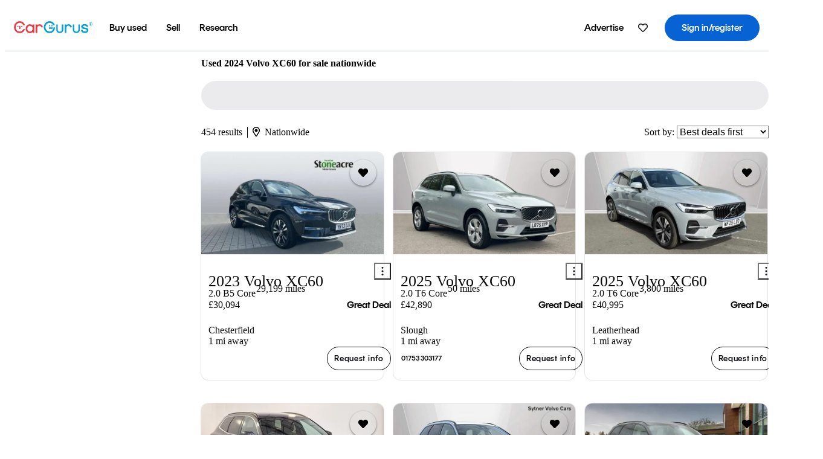

--- FILE ---
content_type: text/html;charset=UTF-8
request_url: https://www.cargurus.co.uk/Cars/l-Used-2024-Volvo-XC60-c64143
body_size: 63096
content:
<!DOCTYPE html>
<html class="cg-mobileHome" lang="en-GB">
  <head>
  <script>
    !function(a,b,c,d,e){a.ddCaptchaOptions=e||null;var m=b.createElement(c),n=b.getElementsByTagName(c)[0];m.async=0,m.src=d,n.parentNode.insertBefore(m,n)}(window,document,"script","https://js.captcha-display.com/xhr_tag.js", { ajaxListenerPath: true, allowHtmlContentTypeOnCaptcha: true, disableAutoRefreshOnCaptchaPassed: true });
  </script>
        

                    <link as="image" rel="preload" fetchpriority="high"
                        href="https://static-assets.cargurus.com/images/site-cars/gfx/listings/no-image-placeholder_c80f77463a1c0559e4735b57ed1d96ec8ff77ec6bce5b247bb733c96e18316b7.svg"
                    />

                    <link as="image" rel="preload" fetchpriority="high"
                        href="https://static-assets.cargurus.com/images/site-cars/gfx/listings/no-image-placeholder_c80f77463a1c0559e4735b57ed1d96ec8ff77ec6bce5b247bb733c96e18316b7.svg"
                    />


  <link
        rel="preload"
        as="style"
        href="https://static-eu.cargurus.com/bundles/css/cg_spa_desktop.entry.14a1f07701f49b3361379bc1162411f2.css" />

  <link
        rel="preload"
        as="style"
        href="https://static-eu.cargurus.com/bundles/css/listing_search_desktop.entry.dd53b33704e1348a415e24cbcf5bf7d8.css" />

    <link rel="stylesheet" media="all" href="https://static-eu.cargurus.com/bundles/css/cg_spa_desktop.entry.14a1f07701f49b3361379bc1162411f2.css" type="text/css">
    <link rel="stylesheet" media="all" href="https://static-eu.cargurus.com/bundles/css/app_shell.entry.cdd929b04c5c65b28b7db0a86f7b6e63.css" type="text/css">
    <link rel="stylesheet" media="all" href="https://static-eu.cargurus.com/bundles/css/cg_theme_base_lite.entry.b179eeedd0c99b7d1d6318698b851875.css" type="text/css">

    <link rel="stylesheet" media="all" href="https://static-eu.cargurus.com/bundles/css/cg_concrete_shim_backbay.entry.a4df486943bd1c63815254adb6ee4e86.css" type="text/css">
    <link rel="stylesheet" media="all" href="https://static-eu.cargurus.com/bundles/css/cg_theme_chassis_backbay.entry.4a791f2dbf3d8da31e811eff2efb98a8.css" type="text/css">
    <link rel="stylesheet" media="all" href="https://static-eu.cargurus.com/bundles/css/cg_seo_links.entry.8b60f2248e3a850f957225658e8a2d3b.css" type="text/css">

    <link rel="stylesheet" media="all" href="https://static-eu.cargurus.com/bundles/css/cg_theme_consumer_listings_desktop.entry.72ca0fae2f280c41e29de78769b28d34.css" type="text/css">
    <link rel="stylesheet" media="all" href="https://static-eu.cargurus.com/bundles/css/listing_search_desktop.entry.dd53b33704e1348a415e24cbcf5bf7d8.css" type="text/css">


  <link
    rel="preload"
    as="script"
    href="https://js.datadome.co/tags.js" />

    <link
        rel="preload"
        as="script"
        href="https://static-eu.cargurus.com/bundles/js/reactDLL.entry.5d7afeeaf36c7cc133e0.js" />

    <link
        rel="preload"
        as="script"
        href="https://static-eu.cargurus.com/bundles/js/ravenDLL.entry.267d77c2e25b6e487670.js" />

    <link
        rel="preload"
        as="script"
        href="https://static-eu.cargurus.com/bundles/js/listing_search_desktop.entry.en_GB.7decd399.js" />
    <link
        rel="preload"
        as="script"
        href="https://static-eu.cargurus.com/bundles/js/listing_search_desktop.entry_dd53b33704e1348a415e24cbcf5bf7d8.js" />


        <link rel="preconnect" href="https://securepubads.g.doubleclick.net" />
        <link rel="preconnect" href="https://adservice.google.com" />
        <link rel="preconnect" href="https://www.google-analytics.com" />
        <link rel="preconnect" href="https://www.googletagmanager.com" />

    <script type="text/javascript" src="https://accounts.google.com/gsi/client" async></script>


    <meta charset="utf-8">
    <meta name="theme-color" content="#337ab7">


        <link rel="alternate" hreflang="en-GB" href="https://www.cargurus.co.uk/Cars/l-Used-2024-Volvo-XC60-c64143" />

      <link rel="alternate" hreflang="x-default" href="https://www.cargurus.co.uk/Cars/l-Used-2024-Volvo-XC60-c64143" />

  <link rel="canonical" href="https://www.cargurus.co.uk/Cars/l-Used-2024-Volvo-XC60-c64143"/>
    <meta name="referrer" content="origin-when-crossorigin">

    <link rel="manifest" href="https://static-assets.cargurus.com/images/site-cars/gfx/reskin/manifest_69a6b2ae7f34e997e52c44bccf3044feaf93c88d2d6db6408c89b5c730cec765.webmanifest?v=2">

    <link rel="apple-touch-icon" sizes="57x57" href="https://static-eu.cargurus.com/gfx/reskin/logos/apple-touch-icon-57.png" />
    <link rel="apple-touch-icon" sizes="72x72" href="https://static-eu.cargurus.com/gfx/reskin/logos/apple-touch-icon-72.png" />
    <link rel="apple-touch-icon" sizes="114x114" href="https://static-eu.cargurus.com/gfx/reskin/logos/apple-touch-icon-114.png" />
    <link rel="apple-touch-icon" sizes="120x120" href="https://static-eu.cargurus.com/gfx/reskin/logos/apple-touch-icon-120.png" />
    <link rel="apple-touch-icon" sizes="152x152" href="https://static-eu.cargurus.com/gfx/reskin/logos/apple-touch-icon-152.png" />
    <link rel="apple-touch-icon" sizes="180x180" href="https://static-eu.cargurus.com/gfx/reskin/logos/apple-touch-icon-180.png" />
    <link rel="apple-touch-startup-image" href="https://static-eu.cargurus.com/gfx/reskin/logos/apple-touch-startup.png">

        <link rel="icon" sizes="16x16 32x32 48x48" href="https://static-eu.cargurus.com/gfx/icons/Favicon-48x48.png" />

    <link rel="icon" sizes="192x192" href="https://static-eu.cargurus.com/gfx/icons/Favicon-192x192.png" />

<script>
          window.disable_tracking = true;
          window.disable_ad_personalization = true;
  </script>


    <title data-cg-st="title">Used 2024 Volvo XC60 for sale nationwide - CarGurus.co.uk</title>
    <meta name="description" content="Save £7,606 on a 2024 Volvo XC60 near you. Search over 1,200 listings to find the best local deals. We analyse hundreds of thousands of used cars daily." >
    <meta name="viewport" content="width=device-width, height=device-height, initial-scale=1, shrink-to-fit=no, viewport-fit=cover" >
        <meta http-equiv="Content-Type" content="text/html; charset=UTF-8"/>
        <meta http-equiv="pragma" content="no-cache"/>
        <meta http-equiv="cache-control" content="no-cache,no-store,must-revalidate"/>
        <meta http-equiv="expires" content="0"/>
        <meta http-equiv="Content-Script-Type" content="text/javascript"/>
        <meta http-equiv="content-language" content="en-GB"/>
        <meta name="robots" content="max-image-preview:large">
    <meta name="envInfo"
        data-application-locale-id="gb"
        data-application-url="https://www.cargurus.co.uk"
        data-blackout-texas="true"
        data-country-code="GB"
        data-device-os="DESKTOP"
        data-email-hash=""
        data-cleaned-email-hash-md5=""
        data-cleaned-email-hash-sha1=""
        data-cleaned-email-hash-sha256=""
        data-experience="DESKTOP"
        data-js-locale-id="en-gb"
        data-language-tag="en-GB"
        data-locale-id="en_GB"
        data-locale-name="UNITED_KINGDOM"
        data-locale-namespace="/Cars"
        data-logged-in="false"
        data-mobile-app="false"
        data-mobile-app-version=""
        data-production="true"
        data-seo-experiments-v2='{"SRP_REMOVE_BREADCRUMBS":"","EXPAND_SPT_EXPERIMENT2":"","SEOC_2936_CF_CHASSIS_2_US":"","SPT_REMOVE_FEATURED_LISTINGS":"","SEOC_4030_SRP_TITLE_TAG_TEST":"","SRP_ENTITY_FACTS_CAR_MODEL":"","SRP_CANONICAL_LOGIC":"","SPT_REMOVE_ADS_V2":"","SRP_NATIONWIDE_ZIP_MODAL":"","SEOC_3438_CAR_LEVEL_SORT_TEST":"","SEOC_2936_CF_CHASSIS_2_INTL":"","SEOC_3922_SRP_NO_GEO_SAMPLE_REVERSE_TEST":"","SEOC_3813_UK_MODEL_AUTOSHOW_OVERVIEW_TEST":"","SEOC_2352_SRP_IMAGES_HIGH_PRIORITY":"","SEOC_3346_BOUNCE_RATE_VALIDATION_2":"","UGC_RATING_BANNER":"","SEOC_3060_NO_GEO_NON_RELAXED":""}'
        data-service-name="site-cars"
        data-site-cars-k8s-deployment="true"
        data-cwv-perf-enabled="true"
        data-shopper-uuid=""
        data-uuid="BxPn-18.191.174.83.1769381375068"
        data-hashed-uuid="768A65A599662E86ECDD9FF08EAF7A0A2DC734C5D3F69AC43FCA85651C9EF6D7"
        data-view-versions="[&quot;_DEFAULT_&quot;]"
        data-reporting-view-versions="[&quot;_DEFAULT_&quot;]"
        data-reporting-mvt="[]"
        data-mvt-experiments='{}'
        data-mvt-browser-id='b9cf1d6b-cfcb-4733-96af-f319b68155a6'
    >

    <meta name="devInfo"
        data-action-class="com.cargurus.site.action.inventorylisting.listingsearch.ListingSearchStaticLoadAction"
        data-action-method="execute"
        data-feature-key="f:listings.l"
        data-build-id="site-cars-198224"
        data-deploymentloc="prod-ew2"
        data-production="true"
            data-sentry="https://0e1a93256b16472d9067a95b7c2017f7@sentry.io/100939"
        data-sentry-integrated="true"
        data-server-host-name="site-cars-eu-cgsvc-57b7d65c9d-xn24m"
        data-template="/listingSearch/listingSearch.ftl"
        data-view-version="_DEFAULT_"
        data-mvt=""
        data-log-cwv="false"
    >



  <script>
      googleTagDataLayer = [];
    </script>




    <script type="text/javascript" src="https://static-eu.cargurus.com/bundles/js/snowplowInit.entry_602f33ab202372238033a501d0d0161d.js"  defer async
    ></script>


    <script type="text/javascript" src="//widget.trustpilot.com/bootstrap/v5/tp.widget.bootstrap.min.js" async></script>

<script type="text/javascript">
  
</script>

  </head>
  <body>
<script>
  window.ddjskey = 'C3D682D3F2321D709B3DA56E04E573';
  window.ddoptions = {};
</script>
<script type="text/javascript" src="https://js.datadome.co/tags.js"></script>
  <button id="skipToContent" class="skipLink">
    <span class="skipLinkContent">Skip to content</span>
  </button>
  <div class="headerNavSuperWrap">
  <nav class="headerNav withSandNav" id="headerNav" role="navigation" data-cg-it="app-shell-header">
    <div class="navWrapper headerFooterRedesign ">
      <a class="navLogo" href="https://www.cargurus.co.uk/" data-cg-st="header-logo">
    <svg xmlns="http://www.w3.org/2000/svg" viewBox="0 0 291 46" class="cargurusLogo"><title>CarGurus Logo Homepage Link</title><g class="car" fill="#ef3742"><path d="M34.68 30.646c-2.463 5.439-7.44 8.672-13.239 8.672-8.313 0-15.035-7.286-15.035-16.266S13.179 6.785 21.441 6.785c6.004 0 10.827 3.181 13.239 8.672l.103.257h6.26l-.205-.616C38.066 6.374 30.626.987 21.441.987 9.844.987.454 10.839.454 23s9.39 22.065 20.987 22.065c9.082 0 16.523-5.439 19.396-14.162l.205-.616h-6.209l-.153.359zm24.784 8.826c-5.439 0-9.852-4.823-9.852-10.776 0-6.055 4.413-10.93 9.852-10.93s10.006 5.029 10.006 10.93c-.051 5.85-4.618 10.776-10.006 10.776m10.16-22.578a13.35 13.35 0 0 0-10.16-4.875c-8.877 0-15.856 7.286-15.856 16.626 0 9.288 6.979 16.574 15.856 16.574a13.297 13.297 0 0 0 10.16-4.926v4.156h5.798v-31.66h-5.798v4.105zm25.451-4.875a11.691 11.691 0 0 0-8.467 3.489v-2.72H80.81v31.66h6.004V25.206c0-4.413 3.181-7.594 7.594-7.594 3.746 0 6.312 2.206 6.927 5.901v.103l5.952-.051v-.154c-.82-6.979-5.438-11.392-12.212-11.392"/><path d="M20.107 18.228h3.9v11.443h-3.9V18.228z"/><circle cx="29.292" cy="19.973" r="2.258"/><circle cx="14.77" cy="19.973" r="2.258"/></g><g class="guru" fill="#00a0dd"><path d="M231.262 44.928c-7.532 0-12.999-5.467-12.999-12.999V13.131h5.267v18.797c0 4.686 3.108 7.835 7.732 7.835 4.594 0 7.68-3.149 7.68-7.835V13.131h5.319v18.797c-.001 7.534-5.468 13-12.999 13zm-61.269 0c-7.532 0-12.999-5.467-12.999-12.999V13.131h5.267v18.797c0 4.686 3.108 7.835 7.732 7.835 4.594 0 7.68-3.149 7.68-7.835V13.131h5.319v18.797c0 7.534-5.467 13-12.999 13zm92.98-20.543c-6.26-.975-7.389-1.796-7.389-3.489 0-2.155 2.874-3.848 6.517-3.848 3.797 0 6.312 1.693 6.927 4.567l.103.359h6.055l-.051-.513c-.667-6.158-5.644-10.006-12.982-10.006-8.621 0-12.52 4.977-12.52 9.596 0 6.106 4.721 8.005 12.367 9.082 7.389.975 7.954 2.463 7.954 4.31 0 2.258-2.463 4.567-7.235 4.567-4.362 0-7.543-2.104-8.159-5.439l-.051-.359h-6.004l.051.513c.872 6.619 6.414 10.93 14.162 10.93 7.8 0 13.034-4.208 13.034-10.468.049-7.185-5.492-8.673-12.779-9.802m-132.953-.718v5.285h13.188l.154-.257c.38-.817.656-1.679.821-2.566.168-.812.271-1.635.308-2.463H130.02z"/><path d="M146.851 23.667c-.308 8.826-6.671 15.497-14.727 15.497-8.415 0-15.291-7.286-15.291-16.164 0-8.929 6.876-16.215 15.291-16.215 5.696 0 10.571 3.233 13.085 8.672l.103.257h6.414l-.205-.616C148.494 6.375 140.899.782 132.125.782c-11.751 0-21.295 9.955-21.295 22.167s9.544 22.167 21.295 22.167a19.909 19.909 0 0 0 14.265-5.952 21.58 21.58 0 0 0 6.158-15.497h-5.697zM202.679 12.019a11.691 11.691 0 0 0-8.467 3.489v-2.72h-5.798v31.66h6.004V25.206c0-4.413 3.181-7.594 7.594-7.594 3.746 0 6.312 2.206 6.927 5.901v.103l5.952-.051v-.154c-.82-6.979-5.438-11.392-12.212-11.392M285.705 12.276a1.89 1.89 0 0 0-.192-.287 1.047 1.047 0 0 0-.242-.213 2.24 2.24 0 0 0 1.303-.737c.294-.373.447-.837.434-1.312a1.781 1.781 0 0 0-.676-1.513 3.47 3.47 0 0 0-2.095-.513h-2.353v7.312h1.279v-2.9h.648a.673.673 0 0 1 .316.057c.07.041.13.097.176.164l1.656 2.475a.422.422 0 0 0 .393.205h1.221l-1.869-2.736v-.002zm-1.598-1.099h-.943V8.685h1.074c.242-.005.483.02.718.073.17.038.33.113.467.221.119.099.208.23.257.377.055.172.081.352.078.533a1.22 1.22 0 0 1-.369.955 1.904 1.904 0 0 1-1.282.333z"/><circle cx="131.867" cy="17.663" r="2.36"/><circle cx="140.847" cy="17.663" r="2.36"/><path d="M284.457 17.445a6.088 6.088 0 1 1 6.089-6.089 6.094 6.094 0 0 1-6.089 6.089zm0-11.19a5.102 5.102 0 1 0 5.104 5.101 5.106 5.106 0 0 0-5.104-5.101z"/></g></svg>
      </a>
        <ul class="navMainLinks headerFooterRedesign sandNavMenu" role="menubar" data-sand-menu-bar data-cg-it="main-nav" data-hover-delay="300">
    <li class="links" role="none">
                    <a
href="/Cars/forsale" class="sandMenuLink" role="menuitem" data-first-char="b" tabindex="0"    >
<span data-sand-menu-bar-text>Buy used</span></a>
    </li>
    <li class="links" role="none">




                <a id="wai_snm_cnl_sell" aria-haspopup="true" aria-expanded="false" class="sandMenuBarBtn menuToggle" role="menuitem" href="/sell-my-car?pid=SellMyCarDesktopHeader" tabindex="-1">
<span data-sand-menu-bar-text>Sell</span>        </a>


    <div class="dropdownBody" role="menu" aria-labelledby="wai_snm_cnl_sell" data-sand-submenu>
        <div class="dropdownBodyContent">
                    <div class="sandSpacer" data-content="Buy" role="none" aria-hidden="true"></div>
    <div class="dropdownSubMenu">
        
        <ul class="dropdownSubMenuList" role="menu">
    <li class="" role="none">
                    <a
href="/sell-my-car?pid=SellMyCarDesktopHeader" class="sandSubMenuLink " role="menuitem" data-first-char="s" tabindex="-1"    >
<span data-sand-menu-bar-text>Sell my car</span></a>
    </li>
    <li class="" role="none">
                    <a
href="/research/car-valuation" class="sandSubMenuLink " role="menuitem" data-first-char="c" tabindex="-1"    >
<span data-sand-menu-bar-text>Car values</span></a>
    </li>
        </ul>
    </div>
        </div>
    </div>
    </li>
    <li class="links" role="none">




                <a id="wai_snm_cnl_research" aria-haspopup="true" aria-expanded="false" class="sandMenuBarBtn menuToggle" role="menuitem" href="/research" tabindex="-1">
<span data-sand-menu-bar-text>Research</span>        </a>


    <div class="dropdownBody" role="menu" aria-labelledby="wai_snm_cnl_research" data-sand-submenu>
        <div class="dropdownBodyContent">
                    <div class="sandSpacer" data-content="Buy" role="none" aria-hidden="true"></div>
                    <div class="sandSpacer" data-content="Sell" role="none" aria-hidden="true"></div>
    <div class="dropdownSubMenu">
        
        <ul class="dropdownSubMenuList" role="menu">
    <li class="" role="none">
                    <a
href="/research" class="sandSubMenuLink " role="menuitem" data-first-char="t" tabindex="-1"    >
<span data-sand-menu-bar-text>Test drive reviews</span></a>
    </li>
    <li class="" role="none">
                    <a
href="/research/price-trends" class="sandSubMenuLink " role="menuitem" data-first-char="p" tabindex="-1"    >
<span data-sand-menu-bar-text>Price trends</span></a>
    </li>
        </ul>
    </div>
    <div class="dropdownSubMenu">
        
        <ul class="dropdownSubMenuList" role="menu">
        </ul>
    </div>
        </div>
    </div>
    </li>
        </ul>
  <ul class="navRightLinks headerFooterRedesign" role="menu" data-cg-it="right-nav-links">
      <li role="menuitem">
        <a href="https://dealers.cargurus.co.uk/" class="navLink headerFooterRedesign" title="Advertise">
          <span class="nav-item-text">Advertise</span>
        </a>
      </li>
    <li role="menuitem">



	<div data-sand-tooltip data-placement="bottom">
        <span
            aria-describedby="savedListingsButton"
            class="cgds_tooltip_wrapper"
            tabIndex="0"
        >
                            <a class="menuToggle headerFooterRedesign" href="/Cars/inventorylisting/mySaved.action?pid=sl_navbar" aria-label="Saved cars">
    <svg xmlns="http://www.w3.org/2000/svg" aria-hidden="true" aria-label="" focusable="false" data-prefix="far" data-icon="heart" class="svg-inline--fa fa-heart fa-w-16 navIcon headerFooterRedesign" role="img" viewBox="0 0 512 512"><path fill="currentColor" d="M458.4 64.3C400.6 15.7 311.3 23 256 79.3 200.7 23 111.4 15.6 53.6 64.3-21.6 127.6-10.6 230.8 43 285.5l175.4 178.7c10 10.2 23.4 15.9 37.6 15.9 14.3 0 27.6-5.6 37.6-15.8L469 285.6c53.5-54.7 64.7-157.9-10.6-221.3zm-23.6 187.5L259.4 430.5c-2.4 2.4-4.4 2.4-6.8 0L77.2 251.8c-36.5-37.2-43.9-107.6 7.3-150.7 38.9-32.7 98.9-27.8 136.5 10.5l35 35.7 35-35.7c37.8-38.5 97.8-43.2 136.5-10.6 51.1 43.1 43.5 113.9 7.3 150.8z"/></svg>
      </a>


        </span>
        <span
            id="savedListingsButton"
            class="cgds_tooltip"
            role='tooltip'
            aria-hidden="true"
        >
            Saved cars and searches
            <span
                data-popper-arrow
                class="cgds_tooltip_arrow"
            >
                <svg width='100%' viewBox='0 -1 20 10'>
                    <polygon points='0,10 20,10 10,0' />
                </svg>
            </span>
        </span>
    </div>
    </li>
    <li role="menuitem">
  <a href="/Cars/sso/login?redirectUrl=%2FCars%2Fl-Used-2024-Volvo-XC60-c64143" id="sign-in-prominent" class="prominentSignIn headerFooterRedesign" title="Sign in/register" data-cg-ft="nav-menu-sign-in">
    <svg aria-hidden="true" focusable="false" data-prefix="far" data-icon="user-circle" class="svgStyle headerFooterRedesign" role="img" aria-label="user icon" xmlns="http://www.w3.org/2000/svg" viewBox="0 0 496 512" ><path fill="#0277BB" d="M248 104c-53 0-96 43-96 96s43 96 96 96 96-43 96-96-43-96-96-96zm0 144c-26.5 0-48-21.5-48-48s21.5-48 48-48 48 21.5 48 48-21.5 48-48 48zm0-240C111 8 0 119 0 256s111 248 248 248 248-111 248-248S385 8 248 8zm0 448c-49.7 0-95.1-18.3-130.1-48.4 14.9-23 40.4-38.6 69.6-39.5 20.8 6.4 40.6 9.6 60.5 9.6s39.7-3.1 60.5-9.6c29.2 1 54.7 16.5 69.6 39.5-35 30.1-80.4 48.4-130.1 48.4zm162.7-84.1c-24.4-31.4-62.1-51.9-105.1-51.9-10.2 0-26 9.6-57.6 9.6-31.5 0-47.4-9.6-57.6-9.6-42.9 0-80.6 20.5-105.1 51.9C61.9 339.2 48 299.2 48 256c0-110.3 89.7-200 200-200s200 89.7 200 200c0 43.2-13.9 83.2-37.3 115.9z"></path></svg>
    <span class="navTitle">Sign in/register</span>
  </a>
      <div class="dropdownBody" role="menu" id="account-menu-content" data-cg-ft="account-menu-content" aria-label="Account menu options">
  <ul>

        <li id="header-my-account" role="menuitem">
          <a href="/Cars/myAccount/accountSettings">
            My account
          </a>
        </li>

      <li role="menuitem">
        <a href="/Cars/inventorylisting/mySaved.action#searches">
          Saved searches
          <span class="badge" id="saved-searches-count-badge" style="display:none;" hidden aria-hidden="true"></span>
        </a>
      </li>

      <li role="menuitem">
          <a href="/Cars/inventorylisting/mySaved.action#listings" data-cg-ft="account-menu-saved-listings-link">
              Saved cars
              <span class="badge" id="saved-listings-count-badge" data-cg-ft="account-menu-saved-listings-count" style="display:none;" hidden aria-hidden="true"></span>
          </a>
      </li>

      <li role="menuitem">
        <a href="/Cars/myAccount/recommendedCars?pid=site&c=navbar">
          Recommended cars
        </a>
      </li>

      <li role="menuitem">
        <a href="/Cars/myAccount/recentlyViewed?pid=site&c=navbar">
          Browsing history
        </a>
      </li>




                 <li role="menuitem" class="localizationPicker">
        <button aria-haspopup="listbox" aria-expanded="false" id="location-menu-control" class="menuToggle" aria-label="Country selector EN Selected">
          <span class="labelWrap">
            <i class="flag-icon flag-icon-gb" aria-hidden="true"></i>
            <span class="nav-item-text visible">United Kingdom </span>
          </span>
    <svg xmlns="http://www.w3.org/2000/svg" aria-hidden="true" aria-label="" focusable="false" data-prefix="far" data-icon="chevron-down" class="chevron visible" role="img" viewBox="0 0 448 512" height="0.75em" width="0.75em"><path fill="currentColor" d="M441.9 167.3l-19.8-19.8c-4.7-4.7-12.3-4.7-17 0L224 328.2 42.9 147.5c-4.7-4.7-12.3-4.7-17 0L6.1 167.3c-4.7 4.7-4.7 12.3 0 17l209.4 209.4c4.7 4.7 12.3 4.7 17 0l209.4-209.4c4.7-4.7 4.7-12.3 0-17z"></path></svg>
        </button>
        <div class="dropdownBody" id="location-menu-content" role="menu" aria-label="Country selector">
  <ul>


      <li role="menuitem">
        <a href="https://www.cargurus.com/?pid=countryPicker">
          <span class="labelWrap">
            <i class="flag-icon flag-icon-us"></i>
            United States (EN)
          </span>
          
        </a>
      </li>


      <li role="menuitem">
        <a href="https://www.cargurus.com/es?pid=countryPicker">
          <span class="labelWrap">
            <i class="flag-icon flag-icon-us"></i>
            Estados Unidos (ES)
          </span>
          
        </a>
      </li>


      <li role="menuitem">
        <a href="https://www.cargurus.ca/?pid=countryPicker">
          <span class="labelWrap">
            <i class="flag-icon flag-icon-ca"></i>
            Canada (EN)
          </span>
          
        </a>
      </li>


      <li role="menuitem">
        <a href="https://www.cargurus.ca/fr?pid=countryPicker">
          <span class="labelWrap">
            <i class="flag-icon flag-icon-ca"></i>
            Canada (FR)
          </span>
          
        </a>
      </li>


      <li role="menuitem">
        <a href="https://www.cargurus.co.uk/?pid=countryPicker">
          <span class="labelWrap">
            <i class="flag-icon flag-icon-gb"></i>
            United Kingdom 
          </span>
          <i class="far fa-check"></i>
        </a>
      </li>
  </ul>
        </div>
    </li>


  </ul>

      </div>
    </li>
  </ul>
    </div>
  </nav>
  </div>

      <div class="breadcrumbsAdsWrapper">
  <div class="cg-siteHeader-leaderBoardWrap">
        <div id="leaderboardWrapper" class="leaderboardWrapper"></div>
  </div>
      </div>
      <main class="content desktopTilesContent" id="main">
  <meta name="snowplow-page-context" data-page-type="srp" data-page-sub-type="" />
    
            <meta name="userSegmentationInfo"
                data-first-time-user="true"
                data-is-paid-referral="false">
    <div style="display:none">
        <svg id="star-icon--full" viewBox="0 0 576 512"><path fill="currentColor" d="M259.3 17.8L194 150.2 47.9 171.5c-26.2 3.8-36.7 36.1-17.7 54.6l105.7 103-25 145.5c-4.5 26.3 23.2 46 46.4 33.7L288 439.6l130.7 68.7c23.2 12.2 50.9-7.4 46.4-33.7l-25-145.5 105.7-103c19-18.5 8.5-50.8-17.7-54.6L382 150.2 316.7 17.8c-11.7-23.6-45.6-23.9-57.4 0z"></path></svg>
        <svg id="star-icon--half" viewBox="0 0 576 512"><path fill="currentColor" d="M288 0c-11.4 0-22.8 5.9-28.7 17.8L194 150.2 47.9 171.4c-26.2 3.8-36.7 36.1-17.7 54.6l105.7 103-25 145.5c-4.5 26.1 23 46 46.4 33.7L288 439.6V0z"></path></svg>
    </div>
    <style>
.starRating {display: flex;}
.starRating .svg-inline--fa {display: inline-block;font-size: inherit;height: 14px;overflow: visible;vertical-align: -0.125em;padding-left: .0625em;padding-right: .0625em;}
.starRating .svg-inline--fa.fa-w-18 {width: 14px;}
.cg-star {color: #ffb100;}
.cg-star.disabled,.cg-star.empty {color: #c2ccd4;}
.halfStarWrap {color: #c2ccd4;display: -webkit-inline-box;display: -ms-inline-flexbox;display: inline-flex;vertical-align: -0.125em;}
.cg-star.half {position: absolute;}
.starRating svg {vertical-align: text-bottom;}
.starRating .starLink {cursor: pointer;}    </style>

<style>
.autoshow-static-container {
    padding: 130px 45px 35px 45px;
    width: 100%;
}

.autoshow-tabs {
    display: flex;
    border-bottom: 1px solid #e0e0e0;
    margin-bottom: 24px;
}

.autoshow-tab {
    padding: 12px;
    border-bottom: 2px solid transparent;
    font-size: 16px;
    color: #5e6976;
}

.autoshow-tab.active {
    color: #0763d3;
    border-bottom-color: #0763d3;
    font-weight: 500;
}

.autoshow-panel {
    display: none;
}

.autoshow-panel.active {
    display: block;
}

/* Overview styles */
.autoshow-overview-content {
    max-width: 100%;
}

.autoshow-overview-title {
    margin-bottom: 24px;
    font-size: 20px;
    color: #1a1a1a;
}

.autoshow-overview-image {
    float: right;
    width: 350px;
    height: 250px;
    margin: 0 0 16px 24px;
    border-radius: 8px;
    display: block;
}

.autoshow-overview-text {
    margin-bottom: 24px;
}


.autoshow-overview-text h2 {
    margin-top: 32px;
    margin-bottom: 16px;
}

.autoshow-overview-text h3 {
    font-weight: 600;
    margin-bottom: 12px;
}

.autoshow-overview-text p {
    margin-bottom: 16px;
}

.autoshow-overview-text ul,
.autoshow-overview-text ol {
    margin-left: 24px;
    margin-bottom: 16px;
}

.autoshow-overview-text li {
    margin-bottom: 8px;
}

/* Reviews styles */
.autoshow-reviews-content {
    max-width: 100%;
}

.autoshow-reviews-header {
    display: flex;
    align-items: center;
    gap: 12px;
    margin-bottom: 24px;
}

.autoshow-star-icon {
    flex-shrink: 0;
}

.autoshow-reviews-overall {
    font-size: 24px;
    font-weight: 600;
    margin: 0;
}

.autoshow-reviews-count {
    font-size: 16px;
    color: #0d1722;
}

.autoshow-reviews-section-title {
    font-size: 20px;
    font-weight: 600;
    margin-bottom: 12px;
}

.autoshow-reviews-customers-say {
    margin-bottom: 32px;
}

.autoshow-reviews-summary {
    font-size: 16px;
    line-height: 1.6;
    color: #333;
    margin-bottom: 8px;
}

.autoshow-reviews-disclaimer {
    font-size: 12px;
    color: #5e6976;
}

.autoshow-reviews-mentions {
    margin-bottom: 32px;
}

.autoshow-reviews-mentions-list {
    display: flex;
    flex-wrap: wrap;
    gap: 12px;
}

.autoshow-reviews-mention-badge {
    padding: 5px 12px;
    border: 1px solid #79828d;
    border-radius: 4px;
    font-size: 14px;
}

.autoshow-reviews-list {
    display: grid;
    grid-template-columns: repeat(auto-fill, minmax(300px, 500px));
    gap: 24px;
}

.autoshow-review-header {
    display: flex;
    align-items: flex-start;
    gap: 12px;
    margin-bottom: 8px;
}

.autoshow-review-author-info {
    flex: 1;
}

.autoshow-review-author-name {
    font-size: 16px;
    font-weight: 600;
    color: #1a1a1a;
    margin-bottom: 4px;
}

.autoshow-review-stars {
    display: flex;
    align-items: center;
    gap: 4px;
}

.autoshow-review-star {
    fill: #e0e0e0;
}

.autoshow-review-star.filled {
    fill: #04a3fd;
}

.autoshow-review-rating-text {
    font-size: 14px;
    margin-left: 4px;
    font-weight: 500;
}

.autoshow-review-meta {
    font-size: 14px;
    margin-bottom: 8px;
}

.autoshow-review-meta span:not(:last-child)::after {
    content: " ";
}

.autoshow-review-text {
    font-size: 16px;
    line-height: 1.6;
    color: #333;
    white-space: pre-wrap;
}

/* FAQ styles */
.autoshow-faq-title {
    margin-bottom: 24px;
    font-size: 22px;
}

.autoshow-faq-list {
    display: flex;
    flex-direction: column;
    gap: 16px;
}

.autoshow-faq-item {
}

.autoshow-faq-question {
    margin-bottom: 12px;
    font-size: 18px;
}
</style>

    <div id="cargurus-listing-search">



    <style>
.listingSearchWrap {display: flex;flex-direction: column;align-items: flex-start;}
.listingSearchHeader {display: flex;align-items: center;            margin-top: -12px;
padding: 0rem 0rem 0.25rem 0rem;}
.contentWrapper {display: flex;flex-direction: row;align-items: flex-start;width: 100%;position: relative;}
.listingSearchHeader > h1 {font-weight: 400;font-size: 1.5rem;}
.listingSearchHeader > h1 > em {color: #638193;font-style: normal;}
.leftPanelWrapper {display: flex;            flex: 0 0 300px;
flex-direction: column;            max-width: 300px;
}
.listingSearchWrap-leftPanel {width: 300px;border: 1px solid #cccccc;border-radius: 2px;padding: 0.5rem;}
.fullWidth {width: 100%;}
.searchPanel {border: 1px solid #cccccc;border-radius: 2px;padding: 0.5rem;margin-bottom: 0.625rem;}
        .whiteSearchPanel {
            background-color: white;
        }

.searchPanel select, .searchPanel input {height: 2em;background-color: #fff;border: 1px solid #ccc;border-radius: 0.3em;box-shadow: inset 0 1px 1px rgba(0, 0, 0, 0.075);margin-bottom: 0.625rem;box-sizing: border-box;min-width: 0;}
.searchPanel input {padding: 0rem 0.4375rem 0rem 0.4375rem;}
.searchPanel select:disabled {background-color: #dadede;color: #000000;}
.searchPanel button {background-color: #0277bd;border: 1px solid transparent;border-radius: 2px;color: #fff;display: inline-block;position: relative;cursor: pointer;font-size: 1.125rem;padding-top: 0.9375em;padding-bottom: 0.9375em;padding-right: 1.25em;padding-left: 1.25em;            width: 100%;
}
.searchPanel label {display: block;font-weight: 700;margin-bottom: 0.625rem;}
.searchPanel .inlineLabel > *:first-child {flex: 1;}
.searchPanel .inlineLabel > *:last-child {flex: 2;}
.searchPanel .row {display: flex;align-items: center;}
.searchPanel .carPicker select {width: 100%;}
.searchPanel .yearSelectors {display: flex;flex-direction: row;align-items: baseline;}
.searchPanel .yearSelectors select {flex: 1;}
.searchPanel .yearSelectors span {margin: 0 0.5em;}
.searchPanelCollapsed {border: 1px solid #cccccc;border-radius: 2px;padding: 0.5rem;margin-bottom: 0.625rem;}
.searchPanelCollapsed .collapsedPanelHeader {          margin: .3125em 0 .3125em 0.25em;
}
.searchPanelCollapsed .collapsedPanelHeader span {margin: .5em 7.375em 0 0;font-size: 1.25em;}
.searchPanelCollapsed .collapsedPanelHeader button {width: 1.25em;max-width: 1.25em;height: 1.25em;max-height: 1.25em;margin-bottom: .1875em;background-color: transparent;}
.searchPanelCollapsed .collapsedPanelHeader .expandButton {width: 17.5px;box-sizing: border-box;display: inline-block;font-size: inherit;height: 20px;overflow: visible;vertical-align: -0.125em;}
.saveSearchPanel {border: 1px solid #ccc;margin-bottom: 0.625rem;border-radius: 5px;padding: 0.9375rem;}
.saveSearch {display: flex;justify-content: space-between;align-items: center;}
.saveSearch button {background-color: #008002;border-radius: 2px;border: 1px solid transparent;color: #ffffff;cursor: pointer;display: inline-block;font-size: 0.875rem;padding-bottom: 0.5em;padding-left: 1.25em;padding-right: 1.25em;padding-top: 0.5em;position: relative;}
.searchName {color: #527d89;font-size: 1.125em;font-weight: 700;}
.subscribePanel {background-color: #cceaff;margin-bottom: 10px;color: #0a0a0a;font-size: .875rem;text-align: center;padding: 1rem 2rem;}
.subscribe {display: -webkit-box;display: -ms-flexbox;display: flex;-webkit-box-align: center;-ms-flex-align: center;align-items: center;-webkit-box-pack: center;-ms-flex-pack: center;justify-content: center;font-weight: 700;}
.subscribe input {padding: .3125rem;margin: 0 0.5rem;font-size: 1rem;border: 1px solid #818D98;height: 30px;padding: 0 10px;}
.subscribe button {border: 1px solid transparent;border-radius: 2px;display: inline-block;position: relative;cursor: pointer;font-size: 1rem;background-color: #006598;color: #fff;padding: 0 0.75rem;height: 30px;}
.subscribe button.marginLeft {margin-left: 0.5rem;}
.disclaimer {font-size: .75rem;color: #0a0a0a;text-align: center;font-style: italic;margin: .3125rem 0;}
.disclaimer a {color: inherit;}
.searchForms {padding: 0.5rem;}
.searchForms select, .searchForms input[type="tel"] {height: 2em;background-color: #ffffff;border: 1px solid #cccccc;border-radius: 0.3em;box-shadow: inset 0 1px 1px rgba(0, 0, 0, 0.075);margin-bottom: 0.625rem;box-sizing: border-box;min-width: 0;}
.searchForms select:disabled {background-color: #dadede;color: #000000;}
.tabGroup {display: inline-block;width: 100%;box-sizing: border-box;font-size: 1em;}
.tabList {align-content: stretch;background-color: #ffffff;border: 1px solid #cdd2d2;display: flex;flex-direction: row;justify-content: space-evenly;margin: 0 0 1rem;width: 100%;}
.tabList.main {align-content: stretch;background-color: #ffffff;border: 1px solid #cdd2d2;display: flex;flex-direction: row;justify-content: space-evenly;margin: 0 0 0.5rem;width: 100%;}
.tab {cursor: pointer;border-right: 0.1rem solid #cdd2d2;color: #000;display: flex;flex-grow: 1;height: 100%;justify-content: center;text-align: center;padding: 0.4rem 0;}
.tabList.main .tab {border-right: 1px solid #cdd2d2;color: #006598;padding: 0.6rem 0;}
        .tabList.main .tab:last-child,
.tab:last-child {border-right: none;}
.tabList .tab.selected {background-color: #006598;color: #ffffff;}
.sortContainer {height: 40px;margin-bottom: 0.75em;}
.listingSearchWrap-rightPanel {align-self: stretch;flex: 1 1 auto;margin-left: 24px;overflow-x: hidden;overflow-y: auto;padding-left: 1px;}
.desktopTilesContainer {display: -webkit-box;display: -webkit-flex;display: flex;flex-wrap: wrap;-webkit-flex-wrap: wrap;padding: 0 2px 0 0;margin-right: -16px;}
        .tileWrapper {
            margin-right: 1rem;
            flex: 1 1 250px;
            min-width: 30%;
margin-bottom: 20px;        }

.srpMargins {margin-left: 10px;margin-right: 10px;}


.titleWrap h4 .popoverWrapper {margin-left: 0.25rem;}
.propertyList {display: none;}
svg.icon {color: var(--silver-a11y);height: 12px;width: 12px;}
.heartStroke {fill: #324054;}
.iconNotSaved {fill: transparent;}

.titleWrap {margin-top: .5em;grid-column: 1/7;grid-row: 1/2;width: calc(100%);}
.metaWrap {grid-column: 5/7;grid-row: 3/4;justify-self: self-end;text-align: right;font-size: .875rem;}
.avatar {position: relative;display: inline-block;max-width: 100%;font-size: 1em;}
.badge {color: #ffffff;background: #707070;font-size: 0.75rem;display: inline-block;padding: 0.25rem 0.5rem 0.25rem 0.5rem;}
.dealArrowLabelWrap {display: inline-flex;align-items: center;}
svg.dealArrow {vertical-align: middle;width: 31px;height: 31px;}
.uncertainPath,.newCarPath,.noPricePath {opacity: 0;fill: #fff;}
.dealLabel {color: #0a0a0a;font-weight: 700;line-height: 1;white-space: nowrap;font-size: 16px;margin-left: 5px;}
.dealLabel .black {color: #000;}
.great .dealLabel,svg.dealArrow.great {color: #006b00;}
.great {color: #006b00;}
.great svg.dealArrow {transform: rotate(-90deg);}
.great svg.dealRatingIcon {transform: rotate(-90deg);}
.good .dealLabel,svg.dealArrow.good {color: #009b00;}
.good {color: #009b00;}
.good svg.dealArrow {transform: rotate(-45deg);}
.good svg.dealRatingIcon {transform: rotate(-45deg);}
.fair .dealLabel,svg.dealArrow.fair {color: #00bd00;}
.fair {color: #00bd00;}
.fair svg.dealArrow {transform: rotate(0deg);}
.fair svg.dealRatingIcon {transform: rotate(0deg);}
.high .dealLabel,svg.dealArrow.high {color: #ff8400;}
.high{color: #ff8400;}
.high svg.dealArrow {transform: rotate(45deg);}
.high svg.dealRatingIcon {transform: rotate(45deg);}
.overpriced .dealLabel,svg.dealArrow.overpriced {color: #f60000;}
.overpriced {color: #f60000;}
.overpriced svg.dealArrow {transform: rotate(90deg);}
.overpriced svg.dealRatingIcon {transform: rotate(90deg);}
.uncertain .dealLabel,svg.dealArrow.uncertain {color: #707070;}
.uncertain {color: #707070;}
.uncertain svg.dealArrow .uncertainPath {opacity: 1;}
.uncertain svg.dealRatingIcon .uncertainPath {opacity: 1;}
.uncertain svg.dealArrow .newCarPath, .arrow {opacity: 0;}
.uncertain svg.dealRatingIcon .newCarPath, .arrow {opacity: 0;}
.no-price .dealLabel,svg.dealArrow.no-price {color: #707070;}
.no-price .dealLabel,svg.dealRatingIcon.no-price {color: #707070;}
.no-price svg.dealArrow .noPricePath {opacity: 1;}
.no-price svg.dealRatingIcon .noPricePath {opacity: 1;}
.no-price svg.dealArrow .newCarPath, .arrow {opacity: 0;}
.no-price svg.dealRatingIcon .newCarPath, .arrow {opacity: 0;}
.LabelPriceWrap {display: flex;flex-direction: column;margin-left: .125em;}
.LabelPriceWrap .dealLabel {margin: 0;}
.dealDifferential {font-size: .8125em;}
.arrow {opacity: 1;fill: #fff;}
.alert.secondary {background-color: #c0e7fe;color: #000;display: flex;justify-content: space-between;margin: 0 0 1rem 0;padding: 1rem;}
.alert.secondary.mobile {align-items: flex-start;flex-direction: column;margin: .25rem .9375rem 0;}
.svg-inline--fa {display: inline-block;font-size: inherit;height: 1em;overflow: visible;vertical-align: -0.125em;}
.svg-inline--fa.fa-w-14 {width: 0.875em;}
.listingInfoBucket {font-size: .875em;color: var(--silver-a11y);flex-direction: column;grid-column: 1/7;grid-row: 10/11;line-height: 1.2;}
.listingInfoBucket b {color: var(--black);}
.cargurus-listing-search_inline-ad {box-sizing: content-box;min-height: 90px;padding: .5rem 0;text-align: center;background: transparent;flex: 0 0 100%;margin-bottom: 1.875rem;}
.popoverWrapper {align-self: center;}
.popoverWrapper .ratingDetail {margin-left: 5px;color: #707070;white-space: pre;}
.popoverWrapper .button {background: transparent;cursor: pointer;}
.popoverWrapper .popover {background-color: #ffffff;border: 1px solid rgba(0, 0, 0, 0.2);border-radius: 6px;box-shadow: 0 5px 10px rgba(0, 0, 0, 0.2);box-sizing: border-box;color: #464646;display: none;left: 0px;padding: 0.5625rem 0.875rem 0.5625rem 0.875rem;position: absolute;top: 0px;will-change: transform;z-index: 2;}
.popoverWrapper:hover .popover {display: block;}
.popoverWrapper .popoverArrow {box-sizing: border-box;font-size: 30px;height: 1em;line-height: 1;pointer-events: none;position: absolute;transform: rotateZ(90deg);width: 1em;}
#popover-arrow .fill {fill: #ffffff;}
#popover-arrow .stroke {fill: rgba(0, 0, 0, 0.2);}
.dealerReviewPopover_wrapper {position: relative;width: 100%;}
.dealerReviewPopover_wrapper .dealerReviewPopover_popover {max-width: 300px;}
.dealerReviewPopover_wrapper:hover .dealerReviewPopover_popover {left: auto;right: 105%;top: -150px;width: 400px;}
.dealerReviewPopover_wrapper:hover .dealerReviewPopover_arrow {left: 100%;top: 145px;}
.listingDetailsPopover_wrapper {display: inline-block;position: relative;}
.listingDetailsPopover_wrapper .listing-details-cta svg {height: 0.75em;vertical-align: baseline;width: 0.75em;}
.listingDetailsPopover_wrapper:hover .listingDetailsPopover_popover {bottom: 120%;left: -200px;top: auto;width: 400px;}
.listingDetailsPopover_wrapper:hover .listingDetailsPopover_arrow {left: 48%;top: 100%;transform: rotate(180deg);}
.listingDetailsWrap {cursor: default;font-size: 0.875rem;font-weight: 400;}
.grille-icon {display: inline-block;height: 1em;transition: fill .4s ease-in-out;user-select: none;width: 1em;}
.panel {display: -webkit-box;display: -webkit-flex;display: flex;-webkit-box-pack: justify;-webkit-justify-content: space-between;justify-content: space-between;-webkit-box-align: start;-webkit-align-items: flex-start;align-items: flex-start;background-color: #c0e7fe;padding: 1rem;margin-bottom: 1rem;font-size: .875em;position: relative;}
.panel.doubleSpaced {border: 0;border-radius: 0;line-height: 2.5em;}
.sortPageRow {align-items: center;display: flex;justify-content: space-between;}
.marginBottomSM {margin-bottom: 0.75em;}
.selectWrap {display: inline-block;}
.selectInputWrap {align-items: center;border: 1px solid #c2ccd4;display: flex;height: 2.5rem;position: relative;z-index: 1;}

.selectInput {background: transparent;border: none;font-size: 1rem;overflow: hidden;padding: 0.3125em 1.75em 0.3125em 0.625em;text-overflow: ellipsis;width: 100%;height: 2.5rem;-webkit-appearance: none;}
.selectInputWrap svg {font-size: 0.75rem;position: absolute;right: 0.75rem;transform: rotate(180deg);width: 0.875em;z-index: -1;}
.pageNav {text-align: right;}
.pageNavShowing,.pageNav svg {margin: 0 0.5em;}
.boldPageNav {font-weight: bold;margin: 0;}
.buttonAsLink svg {transform: rotate(90deg);width: 0.5em;}
.appliedFiltersPlaceholder {height: 32px;            margin-bottom: 20px;
}
.appliedFilterSubscribePanel {background-color: #f4f5f5;border-radius: 8px;margin-bottom: 0.625rem;}
.emailPadding {padding: 16px 19px 16px 20px;}
.nonEmailPadding {padding: 15px 19px 15px 20px; }
.appliedFilterSubscribeForm {display: flex;justify-content: space-between;align-items: center;}
.appliedFilterDisclaimer {font-size: .75rem;color: #0a0a0a;}
.appliedFilterDisclaimer a{color: inherit;}
.appliedFilterCalloutText {font-size: .875rem;font-weight:bold;margin-left: 5px}
.appliedFilterInput {margin-right: 7px; border-radius: 2px;padding: 0 0.625em;border: 1px solid rgba(221, 221, 221, 1);width: 240px;height: 2.5em;align-self:center; }
.appliedFilterInputContainer {display:flex;}
.appliedFilterTextContainer {text-wrap: wrap;}
.appliedFilterButton {font-size: 1rem;font-weight: var(--primary-font-weight-normal);background-color: #FFF;color: black;border-radius: 3px;border: 1px solid #A5A9B3;padding: 0.625em 0.75em;padding-bottom: 11px; }
.appliedFilterIcon {font-size: 1.125em;line-height:1em;vertical-align: -0.225em;}
.appliedFilterHeader {width: 100%; justify-content: space-between;}
.appliedFilterSaveButton {background-color: var(--surface-primary-1);border: var(--form-border-width) solid var(--button-secondary-border-color);border-radius: var(--button-border-radius);color: var(--button-secondary-color);cursor: pointer;display: inline-flex;flex-shrink: 0;font-family: var(--button-font-family, inherit);font-size: var(--button-small-font-size);font-weight: var(--text-weight-600);letter-spacing: var(--button-letter-spacing);line-height: var(--button-small-line-height);padding: var(--button-small-padding);position: relative;text-align: center;text-decoration: none;}
.buttonMarginBottom {margin-bottom: 6px;}
.appliedFilterSaveButton svg {            margin-right: .25rem;
}       
.srpTitleWrap {display: flex;align-items: center;margin-bottom: 20px;}
.srpTitleWrap em {font-style: normal;}
.srpTitleWrap h1 {font-size: var(--text-heading-h3-font-size);font-weight: 600;margin-bottom: 0;}

.userRatingWrapper {display: flex;flex-direction: row;align-items: center;gap: 8px;padding-bottom: 22px;}
.userRatingText {font-size: var(--text-body-md, .875rem);margin-bottom: 0px;}
.noResultsContainer{display: flex; flex-direction: column;justify-content: center;align-items: center;background: linear-gradient(0deg, #f2f3f3 0%, #f2f3f3 100%), #fff;border-radius: 8px;height: 180px;text-align: center;margin: 0.3125rem 0.625rem 0; }
.noResultsHeader{font-size: 1.375em;margin: 0;padding: 0.5rem 0 0.25rem;}
.noResultsSpan{margin-bottom: 0.5rem;}
.noResultsIcon{font-size: 1.33em;line-height: 0.75em;}
.srpMargins.subscribePanel {margin-left: 0;margin-right: 0;}
.afPlaceholder {min-height: 52px;padding-bottom: 20px;}
.searchActions {display: flex;            gap: 0.35em;
}
.searchActions svg {color: #000;}
.searchAction {display: flex;background: transparent;font-weight: bold;gap: 0.5em;align-items: center;font-size: 16px;line-height: 24px;text-decoration: underline;text-underline-position: under;}
.searchAction .heartIcon {width: 16px;height: 16px;stroke: #000;fill: #fff;position: relative;top: 2px;}
.downArrow {font-size: 12px;position: relative;top: 0.125rem;}
.seperator {border-left: 1px solid #C3CDD5;            margin-left: 4px;
            margin-right: 4px;
}
        .flexSummary {
            display: flex;
            align-items: center;
            grid-gap: 0.625rem;
            gap: 0.625rem;
        }

        .skeleton{display:block;background-color:#f5f6f6;height:auto;margin-top:0;margin-bottom:0;min-height:12px;border-radius:2rem}.wave{position:relative;overflow:hidden}.wave::after{animation:1.6s linear .6s infinite wave;background:linear-gradient(90deg,transparent,rgba(195, 199, 199,0.125),transparent);content:'';position:absolute;-webkit-transform:translateX(-100%);-moz-transform:translateX(-100%);-ms-transform:translateX(-100%);transform:translateX(-100%);bottom:0;left:0;right:0;top:0}@keyframes wave{0%{transform:translateX(-100%)}100%,50%{transform:translateX(100%)}}


    
.invalidZip {background-color: #c0e7fe;font-weight: 400;display: flex;justify-content: space-between;align-items: center;padding: 1rem;margin-bottom: 1rem;}.invalidZip h2 {font-weight: 400;max-width: 50%;}.invalidZip .zipInput {border: 1px solid #cccccc;background: #ffffff;margin: 0;padding: 0.5rem;width: 12.5rem;height: 3.1875rem;font-size: 1.125rem;}.invalidZip .cgBtn {font-size: 1.125rem;padding: .75em 1.25em;border: 0;margin: 0;}.invalidZip .geolocationButton {display: inline-block;height: 3.1875rem;margin: 0 .625rem 0 0;padding: .625rem;background: #fff;border: 1px solid #c2ccd4;border-left: 0;}
.cgBtn {background-color: #ffffff;border: 1px solid transparent;border-radius: 2px;color: #ffffff;display: inline-block;position: relative;cursor: pointer;font-size: 1.125rem;padding: 0.9375em 1.25em;}
.cgBtn:disabled {background-color: #f5f6f6;border-color: #e0e3e3;color: #707070;cursor: default;}
.cgBtn.primary {background-color: #0277bd;color: #ffffff;}
.cgBtn.primary:disabled {background-color: #f5f6f6;border-color: #e0e3e3;color: #707070;cursor: default;}
.cgBtn.small {font-size: 0.875rem;padding: 0.5em 1.25em;}
.invalidZip .cgBtn {font-size: 1.125rem;padding: .75em 1.25em;border: 0;margin: 0;}
    }

    

.listingBadge {display: flex;align-items: center;position: absolute;top: 0.3125rem;right: 0.3125rem;padding: 0 0.25rem;border: 1px solid #4d4d4d;background: rgba(0,0,0,0.6);}.listingBadgeNew {display: flex;position: absolute;top: .625em;left: .625em;padding: .2em .7em;border-radius: 2px;background: white;align-items: center;}.listingBadgeNew svg {color: var(--cg-brand-blue);font-size: .75rem;margin-right: .25rem;}
.listingBadgeNew p {font-size: .75rem;}
.listingBadge p {font-size: 12px;margin: 0;color: #fff;}
.listingBadge svg {color: #fff;
font-size: 12px;margin-right: 4px;}.listingBadge svg.recentlyAdded {color: #fff;}
    
.cargurus-listing-search__car-blade__franchise-badge {position: relative;display: inline-block;background-color: #006598;font-size: .86em;color: #fff;border-radius: .192rem;font-weight: 600;padding: .25rem .75rem .25rem 2rem;margin-top: .33rem;}
.cargurus-listing-search__car-blade__franchise-badge svg {fill: #fff;height: 1.75rem;left: .25rem;position: absolute;top: 1rem;transform: translateY(-50%);width: 1.25rem;}    

.lowInventoryBanner {background: #cceaff;color: #006598;display: -webkit-box;display: -webkit-flex;display: flex;width: 100%;padding: 1rem;}
.lowInventoryBannerIcon {margin-right: 0.5rem;}
header.lowInventoryBannerHeader {color: var(--callout-color);        font-size: var(--callout-font-size);
        font-weight: var(--callout-title-font-weight);
}
a#lowInventoryBannerCTA {text-decoration: underline;}
.lowInventoryBannerDesktop {align-items: center;justify-content: center;padding: 0.625rem 1rem;margin: 0.625rem 0;}
.tileDealRatingArrow {background-image: var(--deal-rating-arrow-icon, url("data:image/svg+xml,%3Csvg width='15' height='13' viewBox='0 0 15 13' fill='none' xmlns='http://www.w3.org/2000/svg'%3E%3Cpath d='M14.5562 6.44474L8.10832 0.222168V4.02447H0.333984V8.86432H8.10832V12.6666L14.5562 6.44474Z' fill='white'/%3E%3C/svg%3E%0A"));        background-size: calc(var(--deal-rating-icon-size) * var(--deal-rating-icon-size-delta) * 1);
        
}.tileDealRatingSlash {background-image: url("data:image/svg+xml,%3Csvg width='10' height='14' viewBox='0 0 10 14' fill='none' xmlns='http://www.w3.org/2000/svg'%3E%3Cpath fill-rule='evenodd' clip-rule='evenodd' d='M0.284435 11.8891L8.35897 0.333564L9.95898 1.68848L1.88445 13.244L0.284435 11.8891Z' fill='white'/%3E%3C/svg%3E%0A");background-size: calc(var(--deal-rating-icon-size) * 0.6 * (10 / 14));}.tileDealRatingQuestion {background-image: url("data:image/svg+xml,%3Csvg width='8' height='14' viewBox='0 0 8 14' fill='none' xmlns='http://www.w3.org/2000/svg'%3E%3Cpath d='M0.630859 1.97756C0.832341 1.79979 1.0516 1.6309 1.28864 1.4709C1.5316 1.3109 1.79234 1.17164 2.07086 1.05312C2.34938 0.934602 2.6516 0.84275 2.97753 0.777565C3.30345 0.706454 3.65604 0.670898 4.0353 0.670898C4.55086 0.670898 5.01901 0.742009 5.43975 0.884231C5.86641 1.02645 6.23086 1.2309 6.53308 1.49756C6.8353 1.75831 7.06938 2.07534 7.2353 2.44868C7.40123 2.82201 7.48419 3.23979 7.48419 3.70201C7.48419 4.15238 7.41901 4.54349 7.28864 4.87534C7.15827 5.20127 6.9953 5.48571 6.79975 5.72868C6.60419 5.97164 6.3879 6.18201 6.15086 6.35979C5.91975 6.53756 5.70049 6.70645 5.49308 6.86645C5.28567 7.02053 5.10493 7.1746 4.95086 7.32867C4.80271 7.47682 4.71382 7.64571 4.68419 7.83534L4.47975 9.13312H2.97753L2.82642 7.68423C2.79086 7.40571 2.82938 7.16275 2.94197 6.95534C3.06049 6.74201 3.21456 6.54942 3.40419 6.37756C3.59975 6.19979 3.81604 6.0309 4.05308 5.8709C4.29012 5.70497 4.51234 5.52719 4.71975 5.33756C4.92716 5.14201 5.09901 4.92571 5.2353 4.68868C5.37753 4.44571 5.44864 4.15831 5.44864 3.82645C5.44864 3.61312 5.40716 3.42349 5.32419 3.25756C5.24716 3.08571 5.13753 2.94053 4.9953 2.82201C4.85308 2.69756 4.68123 2.60275 4.47975 2.53756C4.28419 2.47238 4.07086 2.43979 3.83975 2.43979C3.50197 2.43979 3.21456 2.47831 2.97753 2.55534C2.74641 2.62645 2.5479 2.70942 2.38197 2.80423C2.22197 2.89312 2.08567 2.97608 1.97308 3.05312C1.86049 3.12423 1.75975 3.15979 1.67086 3.15979C1.45753 3.15979 1.30345 3.0709 1.20864 2.89312L0.630859 1.97756ZM2.31086 12.4576C2.31086 12.2739 2.34345 12.099 2.40864 11.9331C2.47975 11.7672 2.57456 11.625 2.69308 11.5065C2.8116 11.3879 2.95382 11.2931 3.11975 11.222C3.28567 11.1509 3.46345 11.1153 3.65308 11.1153C3.84271 11.1153 4.01753 11.1509 4.17753 11.222C4.34345 11.2931 4.48567 11.3879 4.60419 11.5065C4.72864 11.625 4.82642 11.7672 4.89753 11.9331C4.96864 12.099 5.00419 12.2739 5.00419 12.4576C5.00419 12.6472 4.96864 12.825 4.89753 12.9909C4.82642 13.1509 4.72864 13.2902 4.60419 13.4087C4.48567 13.5272 4.34345 13.619 4.17753 13.6842C4.01753 13.7553 3.84271 13.7909 3.65308 13.7909C3.46345 13.7909 3.28567 13.7553 3.11975 13.6842C2.95382 13.619 2.8116 13.5272 2.69308 13.4087C2.57456 13.2902 2.47975 13.1509 2.40864 12.9909C2.34345 12.825 2.31086 12.6472 2.31086 12.4576Z' fill='white'/%3E%3C/svg%3E%0A");background-size: calc(var(--deal-rating-icon-size) * 0.6 * (8 / 14));}.tileDealRatingIcon {width: 16px;min-width: 16px;height: 16px;background-position: center;background-repeat: no-repeat;border-radius: 50%;padding: 0;&.fair {background-color: var(--deal-rating-fair-deal, #00bd00);transform: var(--deal-rating-fair-icon-transform, unset);}&.good {background-color: var(--deal-rating-good-deal, #009900);transform: var(--deal-rating-good-icon-transform, rotate(-45deg));}&.great {background-color: var(--deal-rating-great-deal, #006b00);transform: var(--deal-rating-great-icon-transform, rotate(-90deg));}&.high {background-color: var(--deal-rating-high-priced, #ff8400);transform: var(--deal-rating-high-icon-transform, rotate(45deg));}&.none {background-color: var(--deal-rating-uncertain, #737781);}&.overpriced {background-color: var(--deal-rating-over-priced, #db0000);transform: var(--deal-rating-over-icon-transform, rotate(90deg));}&.uncertain {background-color: var(--deal-rating-uncertain, #737781);}}.dealRating {align-items: center;column-gap: var(--deal-rating-column-gap, .5rem);display: flex;grid-column-gap: var(--deal-rating-column-gap, .5rem);flex-flow: row nowrap;font-family: "Rund Display";justify-content: flex-start;}.dealRatingLabel {font-size: var(--deal-rating-label-text-size);font-weight: var(--label-font-weight, 600);line-height: var(--text-line-height);}.tileShadow {box-shadow: 0 0 0 1px #e4e4e5;border-radius: 12px;}.listingTileWrapper a {text-decoration: none;}.listingTile {position: relative;text-decoration: none;color: #0a0a0a;padding: 0;margin-bottom: 0;border-bottom: none;flex-direction: column;word-wrap: break-word;display: flex;}.listingTile .tileMedia {position: relative;}.tileMedia .tileMedia-embedResponsive {padding-bottom: 56.25%;position: relative;display: block;overflow: hidden;}.tileMedia-embedResponsiveItem {position: absolute;top: 0;left: 0;bottom: 0;height: 100%;width: 100%;border: 0;-o-object-fit: cover;object-fit: cover;-o-object-position: center;object-position: center;border-top-left-radius: 12px;border-top-right-radius: 12px;}.tileMedia-imageGradientWrapper::after {content: '';position: absolute;left: 0;top: 0;width: 100%;height: 100%;display: inline-block;opacity: 0.2;
}.tileMedia-dealerImage {position:absolute;bottom:12px;right:12px;max-height:25%;max-width:40%;padding: 4px;width: 15%;aspect-ratio: 1/1;background-color: var(--surface-primary-1);border-radius: var(--radius-container-sm);object-fit: contain;}.tileMedia-noImageOverlay {color: var(--text-primary);text-align: center;bottom: 25%;pointer-events: none;position: absolute;width: 100%;z-index: 1;transform: translate(0%, 50%);text-decoration: none;}.tileMedia-noImageTopText {font-size: .875rem;margin-bottom: 0;}.tileMedia-noImageBottomText {font-size: 1rem;font-weight: var(--text-weight-600);margin-bottom: 0;}.tileMedia-secondaryBadgeContainer {bottom: 12px; left: 12px;position: absolute;z-index: 1;}.tileMedia-secondaryBadge {align-items: center;background-color: var(--surface-neutral-almost-black);border: 1px solid var(--surface-neutral-almost-black);border-radius: 2px;color:var(--surface-primary-1);display: inline-flex;flex-wrap: nowrap;font-size: var(--tag-small-font-size);line-height: var(--text-small-line-height);margin-bottom: 0;padding: var(--tag-small-padding, .25rem);}.tileMedia-saveListingButton {cursor: pointer;background-color: var(--surface-primary-1);height: 44px;width: 44px;padding: .5rem;position: absolute;right: 12px;top: 12px;border: transparent;box-shadow: 0 1.60000002px 3.5999999px rgba(0, 0, 0, .33), 0 .30000001px .89999998px rgba(0, 0, 0, .3);align-items: center;border-radius: 50%;display: flex;justify-content: center;min-width: unset;}.tileMedia-saveListingButton svg {stroke: var(--button-ghost-color);fill: var(--button-ghost-bg-color);font-size: 1.3333333333em;height: 1em;width: 1em;}.tileMedia-saveListingButton svg path {stroke-width: 35px;}.tileBody {flex: 1 1 auto;padding: 12px;width: 100%;display: flex;flex-direction: column;row-gap: 12px;}.tileBody-eyebrowRow {height: 1.125rem;}.tileBody-titleRow h4 {font-family: Graphik, Helvetica, Arial, sans-serif;font-size: 1rem;text-overflow: ellipsis;white-space: nowrap;overflow: hidden;font-weight: 500;margin-bottom: 0;margin-top: 4px;}.tileBody-columns {display: flex;justify-content: space-between;}.tileBody-leftColumn {flex: 1;min-width: 0;margin-right: 8px;}.tileBody-leftColumn > p {overflow: hidden;text-overflow: ellipsis;white-space: nowrap;font-weight: var(--text-weight-400);line-height: var(--text-line-height);font-size: var(--text-body-lg-font-size);color: var(--text-primary);margin: 0;}.tileBody-leftColumn > p:not(:first-child) {margin-top: 2px;}.tileBody-rightColumn {align-items: flex-end;display: flex;flex-direction: column;text-align: right;}.tileBody-green {color: hsl(121, 100%, 25%);}.tileBody-red {color: hsl(0, 100%, 43%);}.tileBody-monthlyPayment::after,.tileBody-whiteSpace::after,.tileBody-pillsWrap::after {content: '\00a0';}.tileBody-mileageText {width: 100%;display: flex;align-items: flex-start;font-style: normal;font-weight: 500;font-size: 14px;}.tileBody-partnerBadge {align-items: center;display: flex;        color: var(--text-primary);
font-size: 1rem;        line-header: var(--text-line-height, 1.5);
}.tileBody-partnerBadgeSvg {        fill: var(--surface-tertiary-2);
height: 1em;margin-right: 4px;width: 1em;}.tileBody-priceText {color: var(--text-primary);font-size: var(--heading-3-size);font-style: normal;font-weight: var(--text-weight-600);line-height: 1.2;margin: 0;padding: 0;}.tileBody-monthlyPayment {line-height: 1.5rem;}.tileBody-msrpText {color: var(--neutrals-almost-black, #0c0c11);&.empty::after {content: '\00a0';}}.tileBody-contactSellerCTAs {display: flex;justify-content: flex-end;        min-height: 38.8px;
}.tileBody-contactSellerCTAs.spaceBetween {justify-content: space-between;}.tileBody-contactButton {background-color: var(--surface-primary-1);border: 1px solid var(--surface-neutral-almost-black, #0c0c11);border-radius: var(--button-border-radius, 60px);color: var(--surface-neutral-almost-black, #0c0c11);cursor: pointer;font-family: var(--button-font-family, "Rund Display");font-size: var(--button-small-font-size, 1rem);font-weight: var(--text-weight-600);letter-spacing: var(--button-letter-spacing, 0.7px);line-height: var(--button-line-height, 1.3);padding: var(--button-small-padding, .4688rem .75rem);}.tileBody-phoneLinkButton {background-color: transparent;color: var(--surface-tertiary-2);cursor: pointer;font-family: var(--button-font-family, "Rund Display");font-weight: 500;line-height: var(--button-line-height, 1.3);padding: 0px;text-decoration: none;font-size: var(--text-button-sm-font-size, .75rem);}.tileBody-pillsWrap {        align-items: center;
display: flex;height: 27px;padding: 4.5px 0;width: 100%;}.tileBody-pillsWrap .tileBody-pill {color: var(--neutrals-almost-black, #0c0c11);font-size: var(--text-body-sm, .75rem);line-height: 18px;max-width: 120px;overflow: hidden;padding-right: 5px;text-overflow: ellipsis;white-space: nowrap;}.tileBody-pillsWrap .tileBody-pill:not(:first-child) {padding-left: 5px;}.tileBody-border {border-bottom: 1px solid var(--stroke-secondary-1);}
.tileBody-locationText {font-size: 1rem;margin-bottom: 0;text-overflow: ellipsis;white-space: nowrap;}.tileBody-infoButton {background-color: transparent;color: var(--text-primary);display: flex;padding: 0;width: fit-content;}.tileBody-ellipsisTrigger {cursor: pointer;height: 1em;vertical-align: -0.125em;        width: 0.375em;
}.tileBody-dealRatingContainer {align-items: center;display: flex;flex-direction: row;height: 24px;justify-content: flex-end;}
.tileBodyRedesign {flex: 1 1 auto;padding: 16px 12px;width: 100%;display: flex;flex-direction: column;row-gap: 12px;
}
.tileBodyRedesign-priceRating {display: flex;gap: 12px;justify-content: space-between;align-items: center; }
.tileBodyRedesign-primarySection {display: flex;flex-direction: column;    }

.tileBodyRedesign-secondaryLine {display: flex;flex-wrap: nowrap;grid-gap: 12px;gap: 12px;align-items: center; }
.tileBodyRedesign-mileageText {font-family: var(--text-family-graphik, inherit);font-style: var(--text-font-style, normal);font-weight: var(--text-weight-400);line-height: var(--text-line-height, 1.25);letter-spacing: var(--default-letter-spacing, 0);overflow: hidden;text-overflow: ellipsis;white-space: nowrap;}
.tileBodyRedesign-dealRatingContainer {align-items: center;display: flex;flex-direction: row;height: 24px;justify-content: flex-end;}
.tileBodyRedesign-moPaymentContent {align-items: center;display: flex;flex-direction: row;        
}
.tileBodyRedesign-paymentCpo {align-items: center;display: flex;flex-direction: row;justify-content: space-between;min-height: 24px;}
.tileBodyRedesign-titleRow {align-items: center;display: flex;flex-direction: row;height: 24px;justify-content: space-between;}
.tileBodyRedesign-titleSeparator {        display: inline-block;
        width: 1px;
        height: 16px;
        background-color: var(--stroke-secondary-1);
        vertical-align: middle;
}
.tileBodyRedesign-titleRow h4 {font-size: var(--text-body-lg-bold-font-size, 1.6rem);font-family: var(--heading-font-family, inherit);font-style: var(--text-font-style, normal);font-weight: var(--text-weight-600);letter-spacing: var(--heading-letter-spacing, 0);text-overflow: ellipsis;white-space: nowrap;overflow: hidden;margin-bottom: 0;}
    .tileBodyRedesign-trimTitle {
text-overflow: ellipsis;white-space: nowrap;overflow: hidden;margin-bottom: 0;    } 

.tileBody-verticalDivider {color: var(--text-midtone);}
.tileBodyRedesign .tileBody-priceText {letter-spacing: var(--heading-letter-spacing, 0);}
.tileBodyRedesign .tileBody-phoneLinkButton {border: var(--form-border-width, 1px) solid transparent;font-weight: var(--text-weight-600);letter-spacing: var(--button-letter-spacing, inherit);}
.tileBodyRedesign .tileBody-contactButton {        font-size: var(--text-button-sm-font-size, .875rem);
        line-height: var(--text-button-sm-font-line-height, 1.125rem);
        padding: var(--button-redesign-padding, 4px 11px);
}
.tileBodyRedesign-locationSection {display: flex;flex-direction: column;font-size: var(--text-body-md);}
    .tileBodyRedesign-locationSection-secondRow,
.tileBodyRedesign-locationSection-firstRow {white-space: nowrap;overflow: hidden;text-overflow: ellipsis;}
    .tileBodyRedesign-locationSection-distance,
.tileBodyRedesign-locationSection-fieldSeparator {color: var(--text-midtone);        font-size: var(--text-body-md-font-size);
}
.listingTile-sponsoredText {font-size: var(--text-body-sm, .75rem);margin-top: 4px;margin-bottom: 0;color: var(--text-midtone);white-space: nowrap;overflow: hidden;text-overflow: ellipsis;}.srpBannerAlertContainer.mobile {padding: 16px 16px 0 16px;}.srpBannerAlertContainer.desktop {padding: 4px 10px 10px;}.srpBannerAlertContainer .srpBannerAlert {border: 1px solid var(--callout-info-border-color, #3daeff);background-color: var(--callout-info-bg-color, #e6f8ff);border-radius: var(--callout-border-radius, 0);width: var(--callout-width, 100%);display: grid;grid-template-columns: auto 1fr;grid-template-areas: "icon content";padding: var(--callout-padding, .75rem);position: relative;}.srpBannerAlertContainer .srpBannerAlert .bannerAlertArticle {display: flex;flex-direction: column;align-items: flex-start;justify-content: space-between;grid-area: content;grid-gap: var(--callout-content-gap, .25rem);gap: var(--callout-content-gap, .25rem);    }
.srpBannerAlertContainer .srpBannerAlert .srpBannerAlertIcon {grid-area: icon;pointer-events: none;width: 20px;height: 20px;background-repeat: no-repeat;background-size: contain;background-position-y: center;margin-right: 0.75rem;
&.info {background-image: url("data:image/svg+xml,%3Csvg xmlns='http://www.w3.org/2000/svg' width='20' height='20' viewBox='0 0 20 20' fill='none'%3E%3Cpath d='M10.0005 1.5625C14.6614 1.5625 18.4877 5.31543 18.4877 10C18.4877 14.6598 14.6916 18.4375 10.0005 18.4375C5.31503 18.4375 1.51323 14.6655 1.51323 10C1.51323 5.34363 5.30898 1.5625 10.0005 1.5625ZM10.0005 0.3125C4.61904 0.3125 0.255859 4.65168 0.255859 10C0.255859 15.3514 4.61904 19.6875 10.0005 19.6875C15.3819 19.6875 19.7451 15.3514 19.7451 10C19.7451 4.65168 15.3819 0.3125 10.0005 0.3125ZM8.58592 13.75H9.05743V9.0625H8.58592C8.32552 9.0625 8.1144 8.85262 8.1144 8.59375V8.28125C8.1144 8.02238 8.32552 7.8125 8.58592 7.8125H10.472C10.7324 7.8125 10.9435 8.02238 10.9435 8.28125V13.75H11.415C11.6754 13.75 11.8865 13.9599 11.8865 14.2188V14.5312C11.8865 14.7901 11.6754 15 11.415 15H8.58592C8.32552 15 8.1144 14.7901 8.1144 14.5312V14.2188C8.1144 13.9599 8.32552 13.75 8.58592 13.75ZM10.0005 4.375C9.30604 4.375 8.74309 4.93465 8.74309 5.625C8.74309 6.31535 9.30604 6.875 10.0005 6.875C10.6949 6.875 11.2578 6.31535 11.2578 5.625C11.2578 4.93465 10.6949 4.375 10.0005 4.375Z' fill='%230277BB'/%3E%3C/svg%3E");}}.srpBannerAlertContainer .srpBannerAlert p {margin: unset;display: block;font-weight: var(--callout-description-font-weight, 400);color: var(--callout-color, #020610);}.listingHeroDesktop {--columns: 2;--gutter: var(--grid-gutter, 20px);display: grid;grid-template-columns: repeat(var(--columns),1fr);grid-column-gap: var(--gutter);width: 100%}
.listingHeroDesktop h1 {margin-bottom: 0px;letter-spacing: var(--heading-letter-spacing, 0);}
.listingHeroText { margin-bottom: 0px;}
.heroPhoto {border-radius: var(--size-radius-container-md, 16px);background: var(--surface-neutral-mid, #c3c3c3);position: relative;overflow: hidden;}
.listingHeroImage {height: 100%;width: 100%;object-fit: cover;position: absolute;top: 50%;left: 50%;transform: translate(-50%, -50%);}
.favoriteIconBtn {position: absolute;bottom: 12px;right: 12px;--button-border-color: transparent;box-shadow: 0 1.60000002px 3.5999999px rgba(0, 0, 0, .33), 0 .30000001px .89999998px rgba(0, 0, 0, .3);align-items: center;border-radius: 50%;cursor: pointer;display: flex;height: var(--button-circular-size, 40px);justify-content: center;width: var(--button-circular-size, 40px);--button-bg-color: var(--button-ghost-bg-color, #fff);background-color: var(--button-bg-color);}
.favoriteHeartSvg {font-size: 1.3333333333em;line-height: 0.75em;height: 1em;vertical-align: -0.225em;}
.heroDetails {padding: var(--padding-container-lg, 24px);border-radius: var(--size-radius-container-md, 16px);border: 1px solid var(--border-dark, #c3c3c3);display: flex;flex-direction: column;align-items: flex-start;grid-gap: var(--padding-container-md, 16px);gap: var(--padding-container-md, 16px);}
.heroHeaderText {font-size: var(--heading-1-size, 1.75rem);line-height: var(--heading-1-line-height, 1.25);font-weight: var(--text-weight-600);}
.heroPriceSection {font-size: 24px;font-weight: 700;}
.heroPriceDivider {color: var(--stroke-secondary-1);font-weight: 200;}
.numberOfSaves {        display: inline-flex;
        align-items: center;
}
.saveHeartSvg {height: 1em;width: 1em;margin-right: 5px;}
.heroDealRatingLabel {font-size: var(--deal-rating-label-text-size);font-weight: var(--label-font-weight, 600);line-height: var(--text-line-height);letter-spacing: var(--default-letter-spacing, 0);}
.listingHeaderDisclaimer {font-size: var(--text-body-sm, .75rem);font-weight: var(--text-weight-400);line-height: var(--text-line-height, 1.25);margin-block-end: 0px;}
.listingHeroButtonGroup {display: grid;grid-gap: 16px;gap: 16px;grid-template-columns: 2.5fr 1fr 1fr;width: 100%;}
.listingHeroButtonGroup_buttonPrimaryFull {grid-column: 1/4;}
.listingHeroButtonGroup_buttonSecondaryLarge {grid-column: 2/4;}
.checkAvailabilityBtn {--button-color: var(--button-primary-color, #fff);--button-border-color: transparent;--button-bg-color: var(--button-primary-bg-color, #0277bb);--button-loading-color: var(--button-primary-loading-color, #fff);--form-border-width: 1px;background-color: var(--button-bg-color);border-radius: var(--button-border-radius, .125rem);border: var(--form-border-width, 1px) solid var(--button-border-color);color: var(--button-color);cursor: pointer;display: inline-block;font-family: var(--button-font-family, inherit);font-size: inherit;line-height: var(--button-line-height, 1.25);padding: var(--button-padding-vertical, 11px) var(--button-padding-horizontal, 11px);position: relative;text-align: center;text-decoration: none;font-weight: var(--text-weight-600);letter-spacing: var(--button-letter-spacing, inherit);width: 100%;}
.callBtn, .textBtn {--button-bg-color: var(--button-secondary-bg-color, #fff);--button-border-color: var(--button-secondary-border-color, #0277bb);--button-color: var(--button-secondary-color, #0277bb);--button-loading-color: var(--button-secondary-loading-color, #0277bb);--form-border-width: 1px;background-color: var(--button-bg-color);border-radius: var(--button-border-radius, .125rem);border: var(--form-border-width, 1px) solid var(--button-border-color);color: var(--button-color);cursor: pointer;display: inline-block;font-family: var(--button-font-family, inherit);font-size: inherit;line-height: var(--button-line-height, 1.25);padding: var(--button-padding-vertical, 11px) var(--button-padding-horizontal, 11px);position: relative;text-align: center;text-decoration: none;font-weight: var(--text-weight-600);letter-spacing: var(--button-letter-spacing, inherit);width: 100%;}
.envelopeSvg, .phoneSvg, .chatSvg {height: 1em;vertical-align: -0.125em;margin-right: 4px;}
.listingHeaderViewFull {--columns: 2;--gutter: var(--grid-gutter, 20px);display: grid;grid-column-gap: var(--gutter);grid-row-gap: var(--row-gap, 20px);grid-template-columns: repeat(var(--columns), 1fr);width: 100%;}
.gridBoxOne, .vdpLink {--columns-desktop: 1;grid-column: span var(--columns-desktop, var(--columns));display: grid;}
.vdpLink {text-align: center;margin-bottom: 40px;margin-top: 15px;display: inline;}
.vdpLink a {font-size: var(--link-body-md, .875rem);letter-spacing: var(--default-letter-spacing, 0);line-height: 21px;}
.viewMoreSvg {height: 1em;vertical-align: -0.125em;}
.maxiSrpMissing {border-radius: 12px;border: 1px solid var(--stroke-secondary-1);margin-bottom: 25px;padding: 25px;text-align: center;width: 100%;}
.maxiSrpMissingText {font-size: var(--heading-1-size, 1.75rem);line-height: var(--heading-1-line-height, 1.25);font-weight: var(--text-weight-600);letter-spacing: var(--heading-letter-spacing, 0);margin-bottom: 0px;}.typeaheadPlaceholder {margin-bottom: 24px;display: flex;}
.typeaheadPlaceholder .inputContainer {width: 100%;border-radius: 60px;flex: 1;height: 48px;background-color: var(--fill-primary, #00002d);opacity: 0.04;animation: skeletonPulse 1.5s infinite ease-in-out alternate;border: none;outline: none;pointer-events: none;user-select: none;cursor: default;}
@keyframes skeletonPulse {from {opacity: 0.04;}to {opacity: 0.08;}}
@media screen and (max-width: 768px) {.typeaheadPlaceholder {margin-bottom: 0;}}
    </style>
    <div style="display:none">
            <svg id="location-icon" viewBox="0 0 384 512"><path d="M172.268 501.67C26.97 291.031 0 269.413 0 192 0 85.961 85.961 0 192 0s192 85.961 192 192c0 77.413-26.97 99.031-172.268 309.67-9.535 13.774-29.93 13.773-39.464 0zM192 272c44.183 0 80-35.817 80-80s-35.817-80-80-80-80 35.817-80 80 35.817 80 80 80z"/></svg>
            
            <svg id="deal-icon--arrow" viewBox="0 0 34 34"><circle fill="currentColor" cx="17" cy="17" r="15"></circle><path class="arrow" fill="#fff" d="M25.779,17l-7.97-7.97v4.857H8.221v6.226h9.588V24.97Z"></path></svg>
            <svg id="deal-icon--no-price" viewBox="0 0 34 34"><circle fill="currentColor" cx="17" cy="17" r="15"></circle><path class="noPricePath" fill="#fff" d="M11.491,24.707a.731.731,0,0,1-.73-.733.723.723,0,0,1,.157-.451L21.934,9.571a.731.731,0,0,1,1.148.906h0L12.065,24.43A.725.725,0,0,1,11.491,24.707Z"></path></svg>
            <svg id="deal-icon--uncertain" viewBox="0 0 34 34"><circle fill="currentColor" cx="17" cy="17" r="15"></circle><path class="uncertainPath" fill="#fff" d="M12.713,10.43a7.843,7.843,0,0,1,.829-.635,5.98,5.98,0,0,1,.972-.522,6.1,6.1,0,0,1,1.134-.35A6.474,6.474,0,0,1,16.972,8.8a5.488,5.488,0,0,1,1.762.267,3.983,3.983,0,0,1,1.363.761,3.4,3.4,0,0,1,.877,1.2,3.823,3.823,0,0,1,.312,1.568,3.964,3.964,0,0,1-.245,1.462,4.114,4.114,0,0,1-.611,1.074,4.708,4.708,0,0,1-.807.789l-.828.628a6.378,6.378,0,0,0-.672.578,1.139,1.139,0,0,0-.34.639l-.255,1.624h-1.88l-.188-1.812a1.478,1.478,0,0,1,.149-.917,2.815,2.815,0,0,1,.579-.724,7.592,7.592,0,0,1,.806-.634,7.319,7.319,0,0,0,.834-.667,3.487,3.487,0,0,0,.65-.811,2.087,2.087,0,0,0,.261-1.074,1.643,1.643,0,0,0-.15-.717,1.617,1.617,0,0,0-.416-.544,1.853,1.853,0,0,0-.64-.35,2.559,2.559,0,0,0-.806-.122,3.565,3.565,0,0,0-1.072.139,3.867,3.867,0,0,0-.746.311c-.2.115-.376.219-.517.31a.707.707,0,0,1-.378.14.607.607,0,0,1-.578-.334Zm2.1,13.108a1.714,1.714,0,0,1,.127-.656,1.6,1.6,0,0,1,.351-.533,1.7,1.7,0,0,1,1.2-.49,1.636,1.636,0,0,1,.662.134,1.758,1.758,0,0,1,.534.356,1.628,1.628,0,0,1,.361.533,1.657,1.657,0,0,1-.895,2.2,1.708,1.708,0,0,1-.662.128,1.755,1.755,0,0,1-.667-.128,1.582,1.582,0,0,1-.884-.878A1.707,1.707,0,0,1,14.815,23.538Z"></path></svg>
            <svg id="deal-icon--new-car" viewBox="0 0 34 34"><circle fill="currentColor" cx="17" cy="17" r="15"></circle><path class="newCarPath" fill="#ccc" d="M27.2,10.6l-8.3-8.3c-1.1-1.1-2.8-1.1-3.9,0l-8.3,8.3C6.3,11.1,6,11.8,6,12.6v17.2c0,1.5,1.2,2.7,2.7,2.7h16.5c1.5,0,2.7-1.2,2.7-2.7V12.6C28,11.8,27.7,11.1,27.2,10.6z M15.1,7.5c1.1-1.1,2.8-1.1,3.9,0c1.1,1.1,1.1,2.8,0,3.9c-1.1,1.1-2.8,1.1-3.9,0C14,10.3,14,8.6,15.1,7.5z M12.7,25.8h-0.4c-0.1,0-0.1,0-0.2,0c0,0-0.1-0.1-0.1-0.1l-3.1-4c0,0.1,0,0.1,0,0.2c0,0.1,0,0.1,0,0.2v3.8H8.2v-5.5h0.4c0.1,0,0.1,0,0.2,0c0,0,0.1,0.1,0.1,0.1l3.1,4c0-0.1,0-0.1,0-0.2c0-0.1,0-0.1,0-0.2v-3.7h0.7V25.8z M17.2,25.8h-3.4v-5.5h3.4v0.7h-2.6v1.7h2.1v0.6h-2.1v1.8h2.6L17.2,25.8z M24.1,25.8h-0.7L22,21.7c0-0.1-0.1-0.2-0.1-0.3c0,0.1-0.1,0.2-0.1,0.3l-1.4,4.1h-0.7L18,20.2h0.7c0.1,0,0.1,0,0.2,0.1c0,0,0.1,0.1,0.1,0.1l1.1,3.7c0,0.1,0,0.1,0.1,0.2c0,0.1,0,0.2,0.1,0.3c0-0.1,0-0.2,0.1-0.3c0-0.1,0-0.2,0.1-0.2l1.2-3.7c0-0.1,0-0.1,0.1-0.1c0,0,0.1-0.1,0.2-0.1H22c0.1,0,0.1,0,0.2,0.1c0,0,0.1,0.1,0.1,0.1l1.2,3.7c0,0.1,0.1,0.3,0.1,0.5c0-0.2,0.1-0.3,0.1-0.5l1.1-3.7c0-0.1,0-0.1,0.1-0.1c0.1,0,0.1-0.1,0.2-0.1h0.6L24.1,25.8z"></path></svg>
            <svg id="save-button-icon" viewBox="0 0 512 512">
<path fill="currentColor" d="M462.3 62.7c-54.5-46.4-136-38.7-186.6 13.5L256 96.6l-19.7-20.3C195.5 34.1 113.2 8.7 49.7 62.7c-62.8 53.6-66.1 149.8-9.9 207.8l193.5 199.8c6.2 6.4 14.4 9.7 22.6 9.7 8.2 0 16.4-3.2 22.6-9.7L472 270.5c56.4-58 53.1-154.2-9.7-207.8zm-13.1 185.6L256.4 448.1 62.8 248.3c-38.4-39.6-46.4-115.1 7.7-161.2 54.8-46.8 119.2-12.9 142.8 11.5l42.7 44.1 42.7-44.1c23.2-24 88.2-58 142.8-11.5 54 46 46.1 121.5 7.7 161.2z"></path>            </svg>
            <svg id="toggle-indicator-chevron" viewBox="0 0 448 512"><path fill="currentColor" d="M4.465 366.475l7.07 7.071c4.686 4.686 12.284 4.686 16.971 0L224 178.053l195.494 195.493c4.686 4.686 12.284 4.686 16.971 0l7.07-7.071c4.686-4.686 4.686-12.284 0-16.97l-211.05-211.051c-4.686-4.686-12.284-4.686-16.971 0L4.465 349.505c-4.687 4.686-4.687 12.284 0 16.97z"></path></svg>
            <svg id="outline-star" viewBox="0 0 576 512"><path fill="currentColor" d="M528.1 171.5L382 150.2 316.7 17.8c-11.7-23.6-45.6-23.9-57.4 0L194 150.2 47.9 171.5c-26.2 3.8-36.7 36.1-17.7 54.6l105.7 103-25 145.5c-4.5 26.3 23.2 46 46.4 33.7L288 439.6l130.7 68.7c23.2 12.2 50.9-7.4 46.4-33.7l-25-145.5 105.7-103c19-18.5 8.5-50.8-17.7-54.6zM388.6 312.3l23.7 138.4L288 385.4l-124.3 65.3 23.7-138.4-100.6-98 139-20.2 62.2-126 62.2 126 139 20.2-100.6 98z"></path></svg>
            
                <svg id="popover-arrow" viewBox="0 0 30 30"><path class="stroke" d="M23.7,27.1L17,19.9C16.5,19.3,15.8,19,15,19s-1.6,0.3-2.1,0.9l-6.6,7.2C5.3,28.1,3.4,29,2,29h26 C26.7,29,24.6,28.1,23.7,27.1z"></path><path class="fill" d="M23,27.8c1.1,1.2,3.4,2.2,5,2.2h2H0h2c1.7,0,3.9-1,5-2.2l6.6-7.2c0.7-0.8,2-0.8,2.7,0L23,27.8L23,27.8z"></path></svg>
                <svg id="info-circle" viewBox="0 0 512 512"><path fill="currentColor" d="M256 40c118.621 0 216 96.075 216 216 0 119.291-96.61 216-216 216-119.244 0-216-96.562-216-216 0-119.203 96.602-216 216-216m0-32C119.043 8 8 119.083 8 256c0 136.997 111.043 248 248 248s248-111.003 248-248C504 119.083 392.957 8 256 8zm-36 344h12V232h-12c-6.627 0-12-5.373-12-12v-8c0-6.627 5.373-12 12-12h48c6.627 0 12 5.373 12 12v140h12c6.627 0 12 5.373 12 12v8c0 6.627-5.373 12-12 12h-72c-6.627 0-12-5.373-12-12v-8c0-6.627 5.373-12 12-12zm36-240c-17.673 0-32 14.327-32 32s14.327 32 32 32 32-14.327 32-32-14.327-32-32-32z"></path></svg>
                <svg id="franchise-dealer-badge-icon" viewBox="0 0 75 75"><path d="M67.3239586,14.4650421 C67.1310915,14.4650421 66.9554446,14.5098148 66.7970178,14.5993604 C66.6385912,14.6889059 66.5146052,14.8128919 66.4250596,14.9713186 C66.3355142,15.1297452 66.2907414,15.3053922 66.2907414,15.4982594 L66.2907414,18.5979111 L49.7592655,18.5979111 L49.7592655,20.6643455 L60.091438,20.6643455 L60.091438,24.7972146 L51.8257,24.7972146 L51.8257,30.4385807 C51.8257,31.4580218 51.6328328,32.1502773 51.2470983,32.5153474 C50.8613639,32.8804175 50.151888,33.0629525 49.1186709,33.0629525 L47.1762223,33.0629525 L44.0765706,41.3286905 L65.3815103,41.3286905 C64.6651463,44.4007898 64.1898663,46.1916997 63.9556705,46.7014202 C63.6388172,47.2524694 63.2255303,47.527994 62.7158098,47.527994 L44.035242,47.527994 C43.5255215,47.527994 43.1122345,47.2524694 42.7953813,46.7014202 C42.7265001,46.5361055 42.6162902,46.3122417 42.4647517,46.029829 C42.3132132,45.7474163 42.175451,45.5097762 42.0514648,45.3169091 L41.8861501,45.0069439 C40.7564992,45.792189 39.6544008,46.3432382 38.5798549,46.6600915 L39.5097505,48.4992182 C39.8954849,49.270687 40.2708871,49.8699531 40.6359572,50.2970162 C41.0010273,50.7240793 41.4831953,51.0581528 42.0824614,51.2992369 C42.6817273,51.540321 43.4221997,51.660863 44.3038785,51.660863 L62.4471733,51.660863 C63.0671037,51.660863 63.6009326,51.6160902 64.04866,51.5265448 C64.4963875,51.4369993 64.8683457,51.3267895 65.1645346,51.1959152 C65.4607236,51.065041 65.7362482,50.8515094 65.9911084,50.5553205 C66.2459687,50.2591316 66.4526121,49.9732747 66.6110388,49.6977503 C66.7694654,49.4222256 66.9795529,49.0227149 67.2413013,48.4992182 L69.5970366,43.395125 L73.5232621,43.395125 C73.812563,43.395125 74.0570911,43.2952474 74.2568464,43.0954921 C74.4566018,42.8957367 74.5564794,42.6512086 74.5564794,42.3619077 L74.5564794,40.2954733 C74.5564794,40.0061724 74.4566018,39.7616444 74.2568464,39.5618891 C74.0570911,39.3621337 73.812563,39.262256 73.5232621,39.262256 L71.6221424,39.262256 L72.4900449,37.1958216 L72.4900449,15.4982594 C72.4900449,15.2089585 72.3901672,14.9644305 72.1904119,14.7646751 C71.9906565,14.5649198 71.7461285,14.4650421 71.4568277,14.4650421 L67.3239586,14.4650421 Z M3.26448944,6.95876286e-07 C2.97518861,6.95876286e-07 2.73066053,0.0998783629 2.5309052,0.299633697 C2.33114987,0.499389031 2.23127219,0.743917113 2.23127219,1.03321795 L2.23127219,24.7972146 L3.09917468,26.8636491 L1.19805496,26.8636491 C0.908754123,26.8636491 0.664226041,26.9635268 0.464470707,27.1632821 C0.264715373,27.3630374 0.164837706,27.6075655 0.164837706,27.8968663 L0.164837706,29.9633008 C0.164837706,30.2526016 0.264715373,30.4971298 0.464470707,30.6968851 C0.664226041,30.8966405 0.908754123,30.996518 1.19805496,30.996518 L5.12428048,30.996518 L8.51323307,40.2334802 C8.92651995,41.0738303 9.31914247,41.7040928 9.69110072,42.1242678 C10.0630589,42.5444428 10.5314507,42.8612961 11.0962761,43.0748276 C11.6611016,43.2883592 12.3981298,43.395125 13.3073611,43.395125 L36.6167422,43.395125 C37.5259734,43.395125 38.2630016,43.2883592 38.8278271,43.0748276 C39.3926524,42.8612961 39.8610442,42.5444428 40.2330025,42.1242678 C40.6049606,41.7040928 40.9975833,41.0738303 41.4108701,40.2334802 L44.7998227,30.996518 L48.7260482,30.996518 C49.0153491,30.996518 49.2598772,30.8966405 49.4596325,30.6968851 C49.6593878,30.4971298 49.7592655,30.2526016 49.7592655,29.9633008 L49.7592655,27.8968663 C49.7592655,27.6075655 49.6593878,27.3630374 49.4596325,27.1632821 C49.2598772,26.9635268 49.0153491,26.8636491 48.7260482,26.8636491 L46.8249285,26.8636491 L47.692831,24.7972146 L47.692831,1.03321795 C47.692831,0.743917113 47.5929534,0.499389031 47.393198,0.299633697 C47.1934427,0.0998783629 46.9489146,6.95876286e-07 46.6596138,6.95876286e-07 L42.5267447,6.95876286e-07 C42.237444,6.95876286e-07 41.9929159,0.0998783629 41.7931605,0.299633697 C41.5934052,0.499389031 41.4935276,0.743917113 41.4935276,1.03321795 L41.4935276,4.13286968 L8.43057564,4.13286968 L8.43057564,1.03321795 C8.43057564,0.743917113 8.33069799,0.499389031 8.13094268,0.299633697 C7.93118737,0.0998783629 7.68665925,6.95876286e-07 7.39735843,6.95876286e-07 L3.26448944,6.95876286e-07 Z M9.33980683,28.9300836 L40.5842964,28.9300836 C39.1791209,34.7574288 38.3594352,37.9259617 38.1252393,38.4356822 C37.808386,38.9867315 37.3950991,39.262256 36.8853786,39.262256 L13.0387246,39.262256 C12.5290041,39.262256 12.1157172,38.9867315 11.7988639,38.4356822 C11.6886541,38.2014864 11.4303497,37.2922551 11.023951,35.7079887 C10.6175521,34.1237223 10.2352618,32.6014489 9.87707985,31.1411685 L9.33980683,28.9300836 Z M64.2243069,28.9300836 L68.3571759,28.9300836 L70.4236104,30.996518 L70.4236104,35.3360305 L64.2243069,33.0629525 L64.2243069,28.9300836 Z M6.36414118,16.5314766 L12.5634447,16.5314766 L12.5634447,20.6643455 L4.29770669,22.9374236 L4.29770669,18.5979111 L6.36414118,16.5314766 Z M37.3606586,16.5314766 L43.559962,16.5314766 L45.6263964,18.5979111 L45.6263964,22.9374236 L37.3606586,20.6643455 L37.3606586,16.5314766 Z M16.6963137,8.26573863 L33.2277895,8.26573863 L33.2277895,12.3986077 L16.6963137,12.3986077 L16.6963137,8.26573863 Z" transform="translate(37.360659, 25.830432) scale(-1, 1) rotate(-180.000000) translate(-37.360659, -25.830432) "></path></svg>
            
            <svg id="map-marker-icon" viewBox="0 0 384 512"><path fill="currentColor" d="M192 96c-52.935 0-96 43.065-96 96s43.065 96 96 96 96-43.065 96-96-43.065-96-96-96zm0 160c-35.29 0-64-28.71-64-64s28.71-64 64-64 64 28.71 64 64-28.71 64-64 64zm0-256C85.961 0 0 85.961 0 192c0 77.413 26.97 99.031 172.268 309.67 9.534 13.772 29.929 13.774 39.465 0C357.03 291.031 384 269.413 384 192 384 85.961 298.039 0 192 0zm0 473.931C52.705 272.488 32 256.494 32 192c0-42.738 16.643-82.917 46.863-113.137S149.262 32 192 32s82.917 16.643 113.137 46.863S352 149.262 352 192c0 64.49-20.692 80.47-160 281.931z"></path></svg>
        <svg id="seller-contact-phone-icon" viewBox="0 0 512 512"><path fill="currentColor" d="M493.4 24.6l-104-24c-11.3-2.6-22.9 3.3-27.5 13.9l-48 112c-4.2 9.8-1.4 21.3 6.9 28l60.6 49.6c-36 76.7-98.9 140.5-177.2 177.2l-49.6-60.6c-6.8-8.3-18.2-11.1-28-6.9l-112 48C3.9 366.5-2 378.1.6 389.4l24 104C27.1 504.2 36.7 512 48 512c256.1 0 464-207.5 464-464 0-11.2-7.7-20.9-18.6-23.4z"></path></svg>
        <svg id="seller-contact-email-icon" viewBox="0 0 512 512"><path fill="currentColor" d="M502.3 190.8c3.9-3.1 9.7-.2 9.7 4.7V400c0 26.5-21.5 48-48 48H48c-26.5 0-48-21.5-48-48V195.6c0-5 5.7-7.8 9.7-4.7 22.4 17.4 52.1 39.5 154.1 113.6 21.1 15.4 56.7 47.8 92.2 47.6 35.7.3 72-32.8 92.3-47.6 102-74.1 131.6-96.3 154-113.7zM256 320c23.2.4 56.6-29.2 73.4-41.4 132.7-96.3 142.8-104.7 173.4-128.7 5.8-4.5 9.2-11.5 9.2-18.9v-19c0-26.5-21.5-48-48-48H48C21.5 64 0 85.5 0 112v19c0 7.4 3.4 14.3 9.2 18.9 30.6 23.9 40.7 32.4 173.4 128.7 16.8 12.2 50.2 41.8 73.4 41.4z"></path></svg>
        <svg id="seller-contact-comment-icon" viewBox="0 0 1792 1792"><path fill="currentColor" d="M1792 896q0 174-120 321.5t-326 233-450 85.5q-70 0-145-8-198 175-460 242-49 14-114 22-17 2-30.5-9t-17.5-29v-1q-3-4-.5-12t2-10 4.5-9.5l6-9 7-8.5 8-9q7-8 31-34.5t34.5-38 31-39.5 32.5-51 27-59 26-76q-157-89-247.5-220t-90.5-281q0-130 71-248.5t191-204.5 286-136.5 348-50.5q244 0 450 85.5t326 233 120 321.5z"/></svg>
    </div>
            <div class="listingSearchWrap">
            <div class="contentWrapper">
                <div class="leftPanelWrapper">
                </div>
                <div class="listingSearchWrap-rightPanel">
                        <div class="srpTitleWrap appliedFilterHeader">
                            <h1>Used 2024 Volvo XC60 for sale nationwide</h1>
                            
                        </div>




    <div class="typeaheadPlaceholder">
        <div class="inputContainer"></div>
    </div>



    <style>
        .headerZipSortRow {
margin-bottom: 20px;display: flex;flex-wrap: wrap;justify-content: flex-start;align-items: center;width: 100%;font-size: var(--text-body-lg-font-size);line-height: var(--text-line-height);            height: 26px;
        }

.headerZipSortRow .resultCount {font-weight: var(--text-weight-400);font-size: var(--text-body-lg-font-size);color: var(--text-primary);line-height: var(--text-line-height);border-right: solid;border-color: var(--stroke-secondary-1);padding-right: 0.5rem;border-width: 1px;}.headerZipSortRow .zip {font-weight: var(--text-weight-500);flex-grow: 50;padding-left: 0.5rem;font-family: var(--text-family-graphik);}.headerZipSortRow .zip .zipCodeLink {color: var(--text-primary);font-size: var(--text-body-lg-font-size);line-height: var(--text-line-height);text-align: center;text-decoration: none;margin-left: -5px;}
.headerZipSortRow .zip svg {color: var(--text-primary);margin-right: 9px;display: inline-block;font-size: inherit;height: 16px;overflow: visible;vertical-align: -0.125em;}.headerZipSortRow .sort {flex-grow: 1;display: flex;align-items: center;position: relative;}
.headerZipSortRow .sort label {font-weight: var(--text-weight-500);font-size: var(--text-body-lg-font-size);margin: 0 4px 0 0;}
.headerZipSortRow .sort .select {width: 106px;background: 0 0;font-weight: var(--text-weight-500);font-size: 16px;line-height: 24px;appearance: none;position: relative;}
.headerZipSortRow .sort .widthOverride {width: 152px;}
.headerZipSortRow .sort svg {position: absolute;z-index: -1;height: 18px;width: 18px;right: 0;top: 50%;transform: translateY(-50%);font-size: 0.75rem;stroke: var(--text-primary);}
.headerZipSortRow .sort .visuallyhidden {border: 0;clip: rect(0 0 0 0);height: 1px;margin: -1px;overflow: hidden;padding: 0;position: absolute;width: 1px;}
.headerZipSortRow .searchActions {display: flex;flex-direction: row;gap: 10px;}
.headerZipSortRow .saveSearchButton {display: inline-flex;align-items: center;background: transparent;border: none;cursor: pointer;font-weight: var(--text-weight-500);font-size: var(--text-body-lg-font-size);}
.headerZipSortRow .saveSearchButton svg {margin-right: 8px;width: 16px;}
.headerZipSortRow .verticalSeparator::after {            content: "|";
            color: var(--stroke-secondary-2, #79828d);
            font-weight: 400;
}    </style>


    <div
        id="headerZipSortRow"
        class="headerZipSortRow"
        data-cg-ft="srp-sort-page-row"
    >

        
        <div class="resultCount">
                    454 results
        </div>

        <div class="zip">
            <svg aria-hidden="true" focusable="false" data-prefix="far" data-icon="map-marker-alt" class="svg-inline--fa fa-map-marker-alt fa-w-12" role="img" xmlns="http://www.w3.org/2000/svg" viewBox="0 0 384 512">
                <path fill="currentColor" d="M192 0C85.903 0 0 86.014 0 192c0 71.117 23.991 93.341 151.271 297.424 18.785 30.119 62.694 30.083 81.457 0C360.075 285.234 384 263.103 384 192 384 85.903 297.986 0 192 0zm0 464C64.576 259.686 48 246.788 48 192c0-79.529 64.471-144 144-144s144 64.471 144 144c0 54.553-15.166 65.425-144 272zm-80-272c0-44.183 35.817-80 80-80s80 35.817 80 80-35.817 80-80 80-80-35.817-80-80z"></path>
            </svg>
                <a role="button" tabindex="0" class="zipCodeLink">Nationwide</a>
        </div>
        <div class="searchActions">
           
    <div class="sort">
        <label for="Listing-Sort">Sort by:</label>
        <select data-testid="select" id="Listing-Sort" class="select widthOverride">
              <option value="DEAL_SCORE_ASC">Best deals first</option>
              <option value="DEAL_SCORE_DESC">Worst deals first</option>
            <option value="PRICE_ASC">Lowest price first</option>
            <option value="PRICE_DESC">Highest price first</option>
            <option value="MILEAGE_ASC">Lowest mileage first</option>
            <option value="MILEAGE_DESC">Highest mileage first</option>
            <option value="PROXIMITY_ASC">Closest first</option>
            <option value="NEWEST_CAR_YEAR_ASC">Newest first (by car year)<option>
            <option value="NEWEST_CAR_YEAR_DESC">Oldest first (by car year)<option>
            <option value="AGE_IN_DAYS_ASC">Newest listings first</option>
            <option value="AGE_IN_DAYS_DESC">Oldest listings first</option>
        </select>
        <svg xmlns="http://www.w3.org/2000/svg" viewBox="0 0 18 18" fill="none">
            <path d="M14 7L9 12L4 7" stroke-width="1.5"></path>
        </svg>
    </div>
        </div>
    </div>


    <div class="desktopTilesContainer">
    <div class="tileWrapper">


    <div class="listingTileWrapper tileShadow">
    
        <a href="#listing=156743861/NONE">
            <div class="listingTile">
                <div class="tileMedia">
                    <a href="#listing=156743861/NONE">
                        <div class="tileMedia-embedResponsive tileMedia-imageGradientWrapper">

                                <picture>
                                        <img
                                            fetchpriority="high"
                                            src="https://static-eu.cargurus.com/images/forsale/2026/01/17/08/30/2023_volvo_xc60-pic-8869419851693780194-1024x768.jpeg?io=true&width=640&height=480&fit=bounds&format=jpg&auto=webp"
                                            alt="2023 Volvo XC60 2.0 B5 Core"
                                            elementtiming="listing-blade-image-static"
                                            class="tileMedia-embedResponsiveItem"
                                        >
                                </picture>
                        </div>
                    </a>


    <button class="tileMedia-saveListingButton" onclick="window.location.hash = 'save-listing/156743861'">
        <svg
            xmlns="http://www.w3.org/2000/svg"
            viewBox="-25 0 565 512"
            aria-hidden="true"
            focusable="false"
            title="Save"
        >
            <path stroke-width="50" d="M463.3 62.6C408.5 15.9 327 24.3 276.7 76.2L257 96.5L237.3 76.2C187.1 24.3 105.5 15.9 50.6999 62.6C-12.1001 116.2 -15.4001 212.4 40.7999 270.5L234.3 470.3C246.8 483.2 267.1 483.2 279.6 470.3L473.1 270.5C529.4 212.4 526.1 116.2 463.3 62.6Z"></path>
        </svg>
    </button>
                </div>

                

                    <div class="tileBodyRedesign">
                       <div>
                            <div class="tileBodyRedesign-titleRow">
                                <h4>2023 Volvo  XC60</h4>
        <button class="tileBody-infoButton" onclick="window.location.hash = 'info/156743861'">
            <svg xmlns="http://www.w3.org/2000/svg" width="24" height="24" viewBox="0 0 24 24" fill="none">
                <path d="M12.0001 10.5C12.8346 10.5 13.5089 11.1703 13.5089 12C13.5089 12.8297 12.8346 13.5 12.0001 13.5C11.1655 13.5 10.4912 12.8297 10.4912 12C10.4912 11.1703 11.1655 10.5 12.0001 10.5ZM10.4912 6.375C10.4912 7.20469 11.1655 7.875 12.0001 7.875C12.8346 7.875 13.5089 7.20469 13.5089 6.375C13.5089 5.54531 12.8346 4.875 12.0001 4.875C11.1655 4.875 10.4912 5.54531 10.4912 6.375ZM10.4912 17.625C10.4912 18.4547 11.1655 19.125 12.0001 19.125C12.8346 19.125 13.5089 18.4547 13.5089 17.625C13.5089 16.7953 12.8346 16.125 12.0001 16.125C11.1655 16.125 10.4912 16.7953 10.4912 17.625Z" fill="#0D1722"/>
            </svg>        
        </button>
                            </div>
                          
                            <div class="tileBodyRedesign-secondaryLine">
                                        <p class="tileBodyRedesign-trimTitle">2.0 B5 Core</p>
                                        <div class="tileBodyRedesign-titleSeparator"></div>
                                        <span class="tileBodyRedesign-mileageText">
                                            29,199 miles
                                        </span>
                                
                            </div>
                        </div>

                        <div class="tileBody-border"></div>

                        <div>
                            <div class="tileBodyRedesign-priceRating">
                                <h4 class="tileBody-priceText">
                                    £30,094
                                </h4>
                                
        <section class="dealRating">
            <span
                    role="img"
                    aria-hidden="true"
                    class="tileDealRatingIcon tileDealRatingArrow great"
            ></span>
            <section role="contentInfo">
                <span class="dealRatingLabel">Great Deal</span>
            </section>
        </section>
                            </div>
                            <div class="tileBodyRedesign-paymentCpo">
                                <div class="tileBody-monthlyPayment">
                                    
                                </div>
                            </div>
                          
                        </div>

                        <div class="tileBody-border"></div>
                        <div class="tileBodyRedesign-locationSection">
                            <div class="tileBodyRedesign-locationSection-firstRow">
                                    <span>Chesterfield</span>
                            </div>

                            <div class="tileBodyRedesign-locationSection-secondRow">
                               


        1 mi away


                               
                            </div>
                        </div>

                        <div class="tileBody-border"></div>

                        <div class="tileBody-contactRow">
    <div class="tileBody-contactSellerCTAs ">
        <button class="tileBody-contactButton" onclick="window.location.hash = 'contactForm/156743861/0/NONE'; return false;">
                <div>Request info</div>
        </button>
    </div>
                        </div>


    <dl class="propertyList">
                <dt>Year: </dt>
                    <dd>2023 </dd>
                <dt>Make: </dt>
                    <dd>Volvo </dd>
                <dt>Model: </dt>
                    <dd>XC60 </dd>
                <dt>Body type: </dt>
                    <dd>Estate </dd>
                <dt>Doors: </dt>
                    <dd>5 doors </dd>
                <dt>Drivetrain: </dt>
                    <dd>Four-wheel drive </dd>
                <dt>Engine: </dt>
                    <dd>I4 Petrol </dd>
                <dt>Exterior colour: </dt>
                    <dd>Black </dd>
                <dt>Fuel type: </dt>
                    <dd>Petrol </dd>
                <dt>Interior colour: </dt>
                    <dd>Black </dd>
                <dt>Gearbox: </dt>
                    <dd>Automatic </dd>
                <dt>Mileage: </dt>
                    <dd>29,199 </dd>
                <dt>Stock number: </dt>
                    <dd>volvo-xc60-2023-20-t6-350-rc-phev-core-bright-5dr-awd-gtron-9235b1c2 </dd>
                <dt>Reg: </dt>
                    <dd>LYVUZH1V3PB377435 </dd>
    </dl>
                    </div>
                

            </div>
        </a>
    </div>
   
        <p class="listingTile-sponsoredText">
                <wbr />
        </p>
   
    </div>

    <div class="tileWrapper">


    <div class="listingTileWrapper tileShadow">
    
        <a href="#listing=156277771/NONE">
            <div class="listingTile">
                <div class="tileMedia">
                    <a href="#listing=156277771/NONE">
                        <div class="tileMedia-embedResponsive tileMedia-imageGradientWrapper">

                                <picture>
                                        <img
                                            src="https://static-eu.cargurus.com/images/forsale/2025/10/10/15/14/2025_volvo_xc60-pic-5881773396948374167-1024x768.jpeg?io=true&width=640&height=480&fit=bounds&format=jpg&auto=webp"
                                            alt="2025 Volvo XC60 2.0 T6 Core"
                                            elementtiming="listing-blade-image-static"
                                            class="tileMedia-embedResponsiveItem"
                                        >
                                </picture>
                        </div>
                    </a>


    <button class="tileMedia-saveListingButton" onclick="window.location.hash = 'save-listing/156277771'">
        <svg
            xmlns="http://www.w3.org/2000/svg"
            viewBox="-25 0 565 512"
            aria-hidden="true"
            focusable="false"
            title="Save"
        >
            <path stroke-width="50" d="M463.3 62.6C408.5 15.9 327 24.3 276.7 76.2L257 96.5L237.3 76.2C187.1 24.3 105.5 15.9 50.6999 62.6C-12.1001 116.2 -15.4001 212.4 40.7999 270.5L234.3 470.3C246.8 483.2 267.1 483.2 279.6 470.3L473.1 270.5C529.4 212.4 526.1 116.2 463.3 62.6Z"></path>
        </svg>
    </button>
                </div>

                

                    <div class="tileBodyRedesign">
                       <div>
                            <div class="tileBodyRedesign-titleRow">
                                <h4>2025 Volvo  XC60</h4>
        <button class="tileBody-infoButton" onclick="window.location.hash = 'info/156277771'">
            <svg xmlns="http://www.w3.org/2000/svg" width="24" height="24" viewBox="0 0 24 24" fill="none">
                <path d="M12.0001 10.5C12.8346 10.5 13.5089 11.1703 13.5089 12C13.5089 12.8297 12.8346 13.5 12.0001 13.5C11.1655 13.5 10.4912 12.8297 10.4912 12C10.4912 11.1703 11.1655 10.5 12.0001 10.5ZM10.4912 6.375C10.4912 7.20469 11.1655 7.875 12.0001 7.875C12.8346 7.875 13.5089 7.20469 13.5089 6.375C13.5089 5.54531 12.8346 4.875 12.0001 4.875C11.1655 4.875 10.4912 5.54531 10.4912 6.375ZM10.4912 17.625C10.4912 18.4547 11.1655 19.125 12.0001 19.125C12.8346 19.125 13.5089 18.4547 13.5089 17.625C13.5089 16.7953 12.8346 16.125 12.0001 16.125C11.1655 16.125 10.4912 16.7953 10.4912 17.625Z" fill="#0D1722"/>
            </svg>        
        </button>
                            </div>
                          
                            <div class="tileBodyRedesign-secondaryLine">
                                        <p class="tileBodyRedesign-trimTitle">2.0 T6 Core</p>
                                        <div class="tileBodyRedesign-titleSeparator"></div>
                                        <span class="tileBodyRedesign-mileageText">
                                            50 miles
                                        </span>
                                
                            </div>
                        </div>

                        <div class="tileBody-border"></div>

                        <div>
                            <div class="tileBodyRedesign-priceRating">
                                <h4 class="tileBody-priceText">
                                    £42,890
                                </h4>
                                
        <section class="dealRating">
            <span
                    role="img"
                    aria-hidden="true"
                    class="tileDealRatingIcon tileDealRatingArrow great"
            ></span>
            <section role="contentInfo">
                <span class="dealRatingLabel">Great Deal</span>
            </section>
        </section>
                            </div>
                            <div class="tileBodyRedesign-paymentCpo">
                                <div class="tileBody-monthlyPayment">
                                    
                                </div>
                            </div>
                          
                        </div>

                        <div class="tileBody-border"></div>
                        <div class="tileBodyRedesign-locationSection">
                            <div class="tileBodyRedesign-locationSection-firstRow">
                                    <span>Slough</span>
                            </div>

                            <div class="tileBodyRedesign-locationSection-secondRow">
                               


        1 mi away


                               
                            </div>
                        </div>

                        <div class="tileBody-border"></div>

                        <div class="tileBody-contactRow">
    <div class="tileBody-contactSellerCTAs spaceBetween">
            <button class="tileBody-phoneLinkButton" onclick="event.stopPropagation(); window.location.hash = 'phoneLead/156277771/0'">
                <div>01753 303177</div>
            </button>
        <button class="tileBody-contactButton" onclick="window.location.hash = 'contactForm/156277771/0/NONE'; return false;">
                <div>Request info</div>
        </button>
    </div>
                        </div>


    <dl class="propertyList">
                <dt>Year: </dt>
                    <dd>2025 </dd>
                <dt>Make: </dt>
                    <dd>Volvo </dd>
                <dt>Model: </dt>
                    <dd>XC60 </dd>
                <dt>Body type: </dt>
                    <dd>Estate </dd>
                <dt>Doors: </dt>
                    <dd>5 doors </dd>
                <dt>Drivetrain: </dt>
                    <dd>Four-wheel drive </dd>
                <dt>Engine: </dt>
                    <dd>I4 Hybrid </dd>
                <dt>Exterior colour: </dt>
                    <dd>Grey </dd>
                <dt>Fuel type: </dt>
                    <dd>Hybrid </dd>
                <dt>Gearbox: </dt>
                    <dd>Automatic </dd>
                <dt>Mileage: </dt>
                    <dd>50 </dd>
                <dt>Stock number: </dt>
                    <dd>202510086985644 </dd>
                <dt>Reg: </dt>
                    <dd>YV1UZH4V2T1298331 </dd>
    </dl>
                    </div>
                

            </div>
        </a>
    </div>
   
        <p class="listingTile-sponsoredText">
                <wbr />
        </p>
   
    </div>

    <div class="tileWrapper">


    <div class="listingTileWrapper tileShadow">
    
        <a href="#listing=156249860/NONE">
            <div class="listingTile">
                <div class="tileMedia">
                    <a href="#listing=156249860/NONE">
                        <div class="tileMedia-embedResponsive tileMedia-imageGradientWrapper">

                                <picture>
                                        <img
                                            src="https://static-eu.cargurus.com/images/forsale/2025/11/27/16/19/2025_volvo_xc60-pic-1537953905783972529-1024x768.jpeg?io=true&width=640&height=480&fit=bounds&format=jpg&auto=webp"
                                            alt="2025 Volvo XC60 2.0 T6 Core"
                                            elementtiming="listing-blade-image-static"
                                            class="tileMedia-embedResponsiveItem"
                                        >
                                </picture>
                        </div>
                    </a>


    <button class="tileMedia-saveListingButton" onclick="window.location.hash = 'save-listing/156249860'">
        <svg
            xmlns="http://www.w3.org/2000/svg"
            viewBox="-25 0 565 512"
            aria-hidden="true"
            focusable="false"
            title="Save"
        >
            <path stroke-width="50" d="M463.3 62.6C408.5 15.9 327 24.3 276.7 76.2L257 96.5L237.3 76.2C187.1 24.3 105.5 15.9 50.6999 62.6C-12.1001 116.2 -15.4001 212.4 40.7999 270.5L234.3 470.3C246.8 483.2 267.1 483.2 279.6 470.3L473.1 270.5C529.4 212.4 526.1 116.2 463.3 62.6Z"></path>
        </svg>
    </button>
                </div>

                

                    <div class="tileBodyRedesign">
                       <div>
                            <div class="tileBodyRedesign-titleRow">
                                <h4>2025 Volvo  XC60</h4>
        <button class="tileBody-infoButton" onclick="window.location.hash = 'info/156249860'">
            <svg xmlns="http://www.w3.org/2000/svg" width="24" height="24" viewBox="0 0 24 24" fill="none">
                <path d="M12.0001 10.5C12.8346 10.5 13.5089 11.1703 13.5089 12C13.5089 12.8297 12.8346 13.5 12.0001 13.5C11.1655 13.5 10.4912 12.8297 10.4912 12C10.4912 11.1703 11.1655 10.5 12.0001 10.5ZM10.4912 6.375C10.4912 7.20469 11.1655 7.875 12.0001 7.875C12.8346 7.875 13.5089 7.20469 13.5089 6.375C13.5089 5.54531 12.8346 4.875 12.0001 4.875C11.1655 4.875 10.4912 5.54531 10.4912 6.375ZM10.4912 17.625C10.4912 18.4547 11.1655 19.125 12.0001 19.125C12.8346 19.125 13.5089 18.4547 13.5089 17.625C13.5089 16.7953 12.8346 16.125 12.0001 16.125C11.1655 16.125 10.4912 16.7953 10.4912 17.625Z" fill="#0D1722"/>
            </svg>        
        </button>
                            </div>
                          
                            <div class="tileBodyRedesign-secondaryLine">
                                        <p class="tileBodyRedesign-trimTitle">2.0 T6 Core</p>
                                        <div class="tileBodyRedesign-titleSeparator"></div>
                                        <span class="tileBodyRedesign-mileageText">
                                            3,800 miles
                                        </span>
                                
                            </div>
                        </div>

                        <div class="tileBody-border"></div>

                        <div>
                            <div class="tileBodyRedesign-priceRating">
                                <h4 class="tileBody-priceText">
                                    £40,995
                                </h4>
                                
        <section class="dealRating">
            <span
                    role="img"
                    aria-hidden="true"
                    class="tileDealRatingIcon tileDealRatingArrow great"
            ></span>
            <section role="contentInfo">
                <span class="dealRatingLabel">Great Deal</span>
            </section>
        </section>
                            </div>
                            <div class="tileBodyRedesign-paymentCpo">
                                <div class="tileBody-monthlyPayment">
                                    
                                </div>
                            </div>
                          
                        </div>

                        <div class="tileBody-border"></div>
                        <div class="tileBodyRedesign-locationSection">
                            <div class="tileBodyRedesign-locationSection-firstRow">
                                    <span>Leatherhead</span>
                            </div>

                            <div class="tileBodyRedesign-locationSection-secondRow">
                               


        1 mi away


                               
                            </div>
                        </div>

                        <div class="tileBody-border"></div>

                        <div class="tileBody-contactRow">
    <div class="tileBody-contactSellerCTAs ">
        <button class="tileBody-contactButton" onclick="window.location.hash = 'contactForm/156249860/0/NONE'; return false;">
                <div>Request info</div>
        </button>
    </div>
                        </div>


    <dl class="propertyList">
                <dt>Year: </dt>
                    <dd>2025 </dd>
                <dt>Make: </dt>
                    <dd>Volvo </dd>
                <dt>Model: </dt>
                    <dd>XC60 </dd>
                <dt>Body type: </dt>
                    <dd>Estate </dd>
                <dt>Doors: </dt>
                    <dd>5 doors </dd>
                <dt>Drivetrain: </dt>
                    <dd>Four-wheel drive </dd>
                <dt>Engine: </dt>
                    <dd>I4 Hybrid </dd>
                <dt>Exterior colour: </dt>
                    <dd>Grey </dd>
                <dt>Fuel type: </dt>
                    <dd>Hybrid </dd>
                <dt>Gearbox: </dt>
                    <dd>Automatic </dd>
                <dt>Mileage: </dt>
                    <dd>3,800 </dd>
                <dt>Stock number: </dt>
                    <dd>202511268156353 </dd>
                <dt>Reg: </dt>
                    <dd>YV1UZH4VXS1185709 </dd>
    </dl>
                    </div>
                

            </div>
        </a>
    </div>
   
        <p class="listingTile-sponsoredText">
                <wbr />
        </p>
   
    </div>

    <div class="tileWrapper">


    <div class="listingTileWrapper tileShadow">
    
        <a href="#listing=156086818/NONE">
            <div class="listingTile">
                <div class="tileMedia">
                    <a href="#listing=156086818/NONE">
                        <div class="tileMedia-embedResponsive tileMedia-imageGradientWrapper">

                                <picture>
                                        <img
                                            src="https://static-eu.cargurus.com/images/forsale/2026/01/06/03/40/2024_volvo_xc60-pic-4937494116833969626-1024x768.jpeg?io=true&width=640&height=480&fit=bounds&format=jpg&auto=webp"
                                            alt="2024 Volvo XC60 2.0 B5 Core"
                                            elementtiming="listing-blade-image-static"
                                            class="tileMedia-embedResponsiveItem"
                                        >
                                </picture>
                        </div>
                    </a>


    <button class="tileMedia-saveListingButton" onclick="window.location.hash = 'save-listing/156086818'">
        <svg
            xmlns="http://www.w3.org/2000/svg"
            viewBox="-25 0 565 512"
            aria-hidden="true"
            focusable="false"
            title="Save"
        >
            <path stroke-width="50" d="M463.3 62.6C408.5 15.9 327 24.3 276.7 76.2L257 96.5L237.3 76.2C187.1 24.3 105.5 15.9 50.6999 62.6C-12.1001 116.2 -15.4001 212.4 40.7999 270.5L234.3 470.3C246.8 483.2 267.1 483.2 279.6 470.3L473.1 270.5C529.4 212.4 526.1 116.2 463.3 62.6Z"></path>
        </svg>
    </button>
                </div>

                

                    <div class="tileBodyRedesign">
                       <div>
                            <div class="tileBodyRedesign-titleRow">
                                <h4>2024 Volvo  XC60</h4>
        <button class="tileBody-infoButton" onclick="window.location.hash = 'info/156086818'">
            <svg xmlns="http://www.w3.org/2000/svg" width="24" height="24" viewBox="0 0 24 24" fill="none">
                <path d="M12.0001 10.5C12.8346 10.5 13.5089 11.1703 13.5089 12C13.5089 12.8297 12.8346 13.5 12.0001 13.5C11.1655 13.5 10.4912 12.8297 10.4912 12C10.4912 11.1703 11.1655 10.5 12.0001 10.5ZM10.4912 6.375C10.4912 7.20469 11.1655 7.875 12.0001 7.875C12.8346 7.875 13.5089 7.20469 13.5089 6.375C13.5089 5.54531 12.8346 4.875 12.0001 4.875C11.1655 4.875 10.4912 5.54531 10.4912 6.375ZM10.4912 17.625C10.4912 18.4547 11.1655 19.125 12.0001 19.125C12.8346 19.125 13.5089 18.4547 13.5089 17.625C13.5089 16.7953 12.8346 16.125 12.0001 16.125C11.1655 16.125 10.4912 16.7953 10.4912 17.625Z" fill="#0D1722"/>
            </svg>        
        </button>
                            </div>
                          
                            <div class="tileBodyRedesign-secondaryLine">
                                        <p class="tileBodyRedesign-trimTitle">2.0 B5 Core</p>
                                        <div class="tileBodyRedesign-titleSeparator"></div>
                                        <span class="tileBodyRedesign-mileageText">
                                            16,211 miles
                                        </span>
                                
                            </div>
                        </div>

                        <div class="tileBody-border"></div>

                        <div>
                            <div class="tileBodyRedesign-priceRating">
                                <h4 class="tileBody-priceText">
                                    £32,998
                                </h4>
                                
        <section class="dealRating">
            <span
                    role="img"
                    aria-hidden="true"
                    class="tileDealRatingIcon tileDealRatingArrow great"
            ></span>
            <section role="contentInfo">
                <span class="dealRatingLabel">Great Deal</span>
            </section>
        </section>
                            </div>
                            <div class="tileBodyRedesign-paymentCpo">
                                <div class="tileBody-monthlyPayment">
                                    
                                </div>
                            </div>
                          
                        </div>

                        <div class="tileBody-border"></div>
                        <div class="tileBodyRedesign-locationSection">
                            <div class="tileBodyRedesign-locationSection-firstRow">
                                    <span>Edinburgh</span>
                            </div>

                            <div class="tileBodyRedesign-locationSection-secondRow">
                               


        1 mi away


                               
                            </div>
                        </div>

                        <div class="tileBody-border"></div>

                        <div class="tileBody-contactRow">
    <div class="tileBody-contactSellerCTAs spaceBetween">
            <button class="tileBody-phoneLinkButton" onclick="event.stopPropagation(); window.location.hash = 'phoneLead/156086818/0'">
                <div>0131 381 3469</div>
            </button>
        <button class="tileBody-contactButton" onclick="window.location.hash = 'contactForm/156086818/0/NONE'; return false;">
                <div>Request info</div>
        </button>
    </div>
                        </div>


    <dl class="propertyList">
                <dt>Year: </dt>
                    <dd>2024 </dd>
                <dt>Make: </dt>
                    <dd>Volvo </dd>
                <dt>Model: </dt>
                    <dd>XC60 </dd>
                <dt>Body type: </dt>
                    <dd>Estate </dd>
                <dt>Doors: </dt>
                    <dd>5 doors </dd>
                <dt>Drivetrain: </dt>
                    <dd>Four-wheel drive </dd>
                <dt>Engine: </dt>
                    <dd>I4 Petrol </dd>
                <dt>Exterior colour: </dt>
                    <dd>Grey </dd>
                <dt>Fuel type: </dt>
                    <dd>Petrol </dd>
                <dt>Gearbox: </dt>
                    <dd>Automatic </dd>
                <dt>Mileage: </dt>
                    <dd>16,211 </dd>
                <dt>Stock number: </dt>
                    <dd>ARNBG-U-157101 </dd>
                <dt>Reg: </dt>
                    <dd>YV1UZM1V4S1044471 </dd>
    </dl>
                    </div>
                

            </div>
        </a>
    </div>
   
        <p class="listingTile-sponsoredText">
                <wbr />
        </p>
   
    </div>

    <div class="tileWrapper">


    <div class="listingTileWrapper tileShadow">
    
        <a href="#listing=156234507/NONE">
            <div class="listingTile">
                <div class="tileMedia">
                    <a href="#listing=156234507/NONE">
                        <div class="tileMedia-embedResponsive tileMedia-imageGradientWrapper">

                                <picture>
                                        <img
                                            src="https://static-eu.cargurus.com/images/forsale/2025/10/28/08/31/2025_volvo_xc60-pic-4499360943593935004-1024x768.jpeg?io=true&width=640&height=480&fit=bounds&format=jpg&auto=webp"
                                            alt="2025 Volvo XC60 2.0 T8 Ultra Black Edition"
                                            elementtiming="listing-blade-image-static"
                                            class="tileMedia-embedResponsiveItem"
                                        >
                                </picture>
                        </div>
                    </a>


    <button class="tileMedia-saveListingButton" onclick="window.location.hash = 'save-listing/156234507'">
        <svg
            xmlns="http://www.w3.org/2000/svg"
            viewBox="-25 0 565 512"
            aria-hidden="true"
            focusable="false"
            title="Save"
        >
            <path stroke-width="50" d="M463.3 62.6C408.5 15.9 327 24.3 276.7 76.2L257 96.5L237.3 76.2C187.1 24.3 105.5 15.9 50.6999 62.6C-12.1001 116.2 -15.4001 212.4 40.7999 270.5L234.3 470.3C246.8 483.2 267.1 483.2 279.6 470.3L473.1 270.5C529.4 212.4 526.1 116.2 463.3 62.6Z"></path>
        </svg>
    </button>
                </div>

                

                    <div class="tileBodyRedesign">
                       <div>
                            <div class="tileBodyRedesign-titleRow">
                                <h4>2025 Volvo  XC60</h4>
        <button class="tileBody-infoButton" onclick="window.location.hash = 'info/156234507'">
            <svg xmlns="http://www.w3.org/2000/svg" width="24" height="24" viewBox="0 0 24 24" fill="none">
                <path d="M12.0001 10.5C12.8346 10.5 13.5089 11.1703 13.5089 12C13.5089 12.8297 12.8346 13.5 12.0001 13.5C11.1655 13.5 10.4912 12.8297 10.4912 12C10.4912 11.1703 11.1655 10.5 12.0001 10.5ZM10.4912 6.375C10.4912 7.20469 11.1655 7.875 12.0001 7.875C12.8346 7.875 13.5089 7.20469 13.5089 6.375C13.5089 5.54531 12.8346 4.875 12.0001 4.875C11.1655 4.875 10.4912 5.54531 10.4912 6.375ZM10.4912 17.625C10.4912 18.4547 11.1655 19.125 12.0001 19.125C12.8346 19.125 13.5089 18.4547 13.5089 17.625C13.5089 16.7953 12.8346 16.125 12.0001 16.125C11.1655 16.125 10.4912 16.7953 10.4912 17.625Z" fill="#0D1722"/>
            </svg>        
        </button>
                            </div>
                          
                            <div class="tileBodyRedesign-secondaryLine">
                                        <p class="tileBodyRedesign-trimTitle">2.0 T8 Ultra Black Edition</p>
                                        <div class="tileBodyRedesign-titleSeparator"></div>
                                        <span class="tileBodyRedesign-mileageText">
                                            4,000 miles
                                        </span>
                                
                            </div>
                        </div>

                        <div class="tileBody-border"></div>

                        <div>
                            <div class="tileBodyRedesign-priceRating">
                                <h4 class="tileBody-priceText">
                                    £54,500
                                </h4>
                                
        <section class="dealRating">
            <span
                    role="img"
                    aria-hidden="true"
                    class="tileDealRatingIcon tileDealRatingArrow great"
            ></span>
            <section role="contentInfo">
                <span class="dealRatingLabel">Great Deal</span>
            </section>
        </section>
                            </div>
                            <div class="tileBodyRedesign-paymentCpo">
                                <div class="tileBody-monthlyPayment">
                                    
                                </div>
                            </div>
                          
                        </div>

                        <div class="tileBody-border"></div>
                        <div class="tileBodyRedesign-locationSection">
                            <div class="tileBodyRedesign-locationSection-firstRow">
                                    <span>Warrington</span>
                            </div>

                            <div class="tileBodyRedesign-locationSection-secondRow">
                               


        1 mi away


                               
                            </div>
                        </div>

                        <div class="tileBody-border"></div>

                        <div class="tileBody-contactRow">
    <div class="tileBody-contactSellerCTAs ">
        <button class="tileBody-contactButton" onclick="window.location.hash = 'contactForm/156234507/0/NONE'; return false;">
                <div>Request info</div>
        </button>
    </div>
                        </div>


    <dl class="propertyList">
                <dt>Year: </dt>
                    <dd>2025 </dd>
                <dt>Make: </dt>
                    <dd>Volvo </dd>
                <dt>Model: </dt>
                    <dd>XC60 </dd>
                <dt>Body type: </dt>
                    <dd>Estate </dd>
                <dt>Doors: </dt>
                    <dd>5 doors </dd>
                <dt>Drivetrain: </dt>
                    <dd>Four-wheel drive </dd>
                <dt>Engine: </dt>
                    <dd>I4 Hybrid </dd>
                <dt>Exterior colour: </dt>
                    <dd>White </dd>
                <dt>Fuel type: </dt>
                    <dd>Hybrid </dd>
                <dt>Interior colour: </dt>
                    <dd>White </dd>
                <dt>Gearbox: </dt>
                    <dd>Automatic </dd>
                <dt>Mileage: </dt>
                    <dd>4,000 </dd>
                <dt>Stock number: </dt>
                    <dd>volvo-xc60-2025-20-t8-455-phev-ultra-black-ed-5dr-awd-geartronic-116da8ef </dd>
                <dt>Reg: </dt>
                    <dd>YV1UZH7V6T1335067 </dd>
    </dl>
                    </div>
                

            </div>
        </a>
    </div>
   
        <p class="listingTile-sponsoredText">
                <wbr />
        </p>
   
    </div>

    <div class="tileWrapper">


    <div class="listingTileWrapper tileShadow">
    
        <a href="#listing=156736914/NONE">
            <div class="listingTile">
                <div class="tileMedia">
                    <a href="#listing=156736914/NONE">
                        <div class="tileMedia-embedResponsive tileMedia-imageGradientWrapper">

                                <picture>
                                        <img
                                            src="https://static-eu.cargurus.com/images/forsale/2026/01/20/10/51/2025_volvo_xc60-pic-7872979877182499141-1024x768.jpeg?io=true&width=640&height=480&fit=bounds&format=jpg&auto=webp"
                                            alt="2025 Volvo XC60 2.0 B5 Plus Black Edition"
                                            elementtiming="listing-blade-image-static"
                                            class="tileMedia-embedResponsiveItem"
                                        >
                                </picture>
                        </div>
                    </a>


    <button class="tileMedia-saveListingButton" onclick="window.location.hash = 'save-listing/156736914'">
        <svg
            xmlns="http://www.w3.org/2000/svg"
            viewBox="-25 0 565 512"
            aria-hidden="true"
            focusable="false"
            title="Save"
        >
            <path stroke-width="50" d="M463.3 62.6C408.5 15.9 327 24.3 276.7 76.2L257 96.5L237.3 76.2C187.1 24.3 105.5 15.9 50.6999 62.6C-12.1001 116.2 -15.4001 212.4 40.7999 270.5L234.3 470.3C246.8 483.2 267.1 483.2 279.6 470.3L473.1 270.5C529.4 212.4 526.1 116.2 463.3 62.6Z"></path>
        </svg>
    </button>
                </div>

                

                    <div class="tileBodyRedesign">
                       <div>
                            <div class="tileBodyRedesign-titleRow">
                                <h4>2025 Volvo  XC60</h4>
        <button class="tileBody-infoButton" onclick="window.location.hash = 'info/156736914'">
            <svg xmlns="http://www.w3.org/2000/svg" width="24" height="24" viewBox="0 0 24 24" fill="none">
                <path d="M12.0001 10.5C12.8346 10.5 13.5089 11.1703 13.5089 12C13.5089 12.8297 12.8346 13.5 12.0001 13.5C11.1655 13.5 10.4912 12.8297 10.4912 12C10.4912 11.1703 11.1655 10.5 12.0001 10.5ZM10.4912 6.375C10.4912 7.20469 11.1655 7.875 12.0001 7.875C12.8346 7.875 13.5089 7.20469 13.5089 6.375C13.5089 5.54531 12.8346 4.875 12.0001 4.875C11.1655 4.875 10.4912 5.54531 10.4912 6.375ZM10.4912 17.625C10.4912 18.4547 11.1655 19.125 12.0001 19.125C12.8346 19.125 13.5089 18.4547 13.5089 17.625C13.5089 16.7953 12.8346 16.125 12.0001 16.125C11.1655 16.125 10.4912 16.7953 10.4912 17.625Z" fill="#0D1722"/>
            </svg>        
        </button>
                            </div>
                          
                            <div class="tileBodyRedesign-secondaryLine">
                                        <p class="tileBodyRedesign-trimTitle">2.0 B5 Plus Black Edition</p>
                                        <div class="tileBodyRedesign-titleSeparator"></div>
                                        <span class="tileBodyRedesign-mileageText">
                                            3,136 miles
                                        </span>
                                
                            </div>
                        </div>

                        <div class="tileBody-border"></div>

                        <div>
                            <div class="tileBodyRedesign-priceRating">
                                <h4 class="tileBody-priceText">
                                    £40,950
                                </h4>
                                
        <section class="dealRating">
            <span
                    role="img"
                    aria-hidden="true"
                    class="tileDealRatingIcon tileDealRatingArrow great"
            ></span>
            <section role="contentInfo">
                <span class="dealRatingLabel">Great Deal</span>
            </section>
        </section>
                            </div>
                            <div class="tileBodyRedesign-paymentCpo">
                                <div class="tileBody-monthlyPayment">
                                    
                                </div>
                                    <span class="tileBodyRedesign-locationSection-field">
                                        Approved used
                                    </span>
                            </div>
                          
                        </div>

                        <div class="tileBody-border"></div>
                        <div class="tileBodyRedesign-locationSection">
                            <div class="tileBodyRedesign-locationSection-firstRow">
                                    <span>Hessle</span>
                            </div>

                            <div class="tileBodyRedesign-locationSection-secondRow">
                               


        1 mi away


                               
                            </div>
                        </div>

                        <div class="tileBody-border"></div>

                        <div class="tileBody-contactRow">
    <div class="tileBody-contactSellerCTAs spaceBetween">
            <button class="tileBody-phoneLinkButton" onclick="event.stopPropagation(); window.location.hash = 'phoneLead/156736914/0'">
                <div>01482 251652</div>
            </button>
        <button class="tileBody-contactButton" onclick="window.location.hash = 'contactForm/156736914/0/NONE'; return false;">
                <div>Request info</div>
        </button>
    </div>
                        </div>


    <dl class="propertyList">
                <dt>Year: </dt>
                    <dd>2025 </dd>
                <dt>Make: </dt>
                    <dd>Volvo </dd>
                <dt>Model: </dt>
                    <dd>XC60 </dd>
                <dt>Body type: </dt>
                    <dd>Estate </dd>
                <dt>Doors: </dt>
                    <dd>5 doors </dd>
                <dt>Drivetrain: </dt>
                    <dd>Four-wheel drive </dd>
                <dt>Engine: </dt>
                    <dd>I4 Petrol </dd>
                <dt>Fuel type: </dt>
                    <dd>Petrol </dd>
                <dt>Gearbox: </dt>
                    <dd>Automatic </dd>
                <dt>Mileage: </dt>
                    <dd>3,136 </dd>
                <dt>Stock number: </dt>
                    <dd>20693244 </dd>
                <dt>Reg: </dt>
                    <dd>YV1UZM1V1S1177995 </dd>
    </dl>
                    </div>
                

            </div>
        </a>
    </div>
   
        <p class="listingTile-sponsoredText">
                <wbr />
        </p>
   
    </div>

    <div class="cargurus-listing-search_inline-ad">
        <div class="leaderboard_inline leaderboard_inline-container"></div>
    </div>
    <div class="tileWrapper">


    <div class="listingTileWrapper tileShadow">
    
        <a href="#listing=156756466/NONE">
            <div class="listingTile">
                <div class="tileMedia">
                    <a href="#listing=156756466/NONE">
                        <div class="tileMedia-embedResponsive tileMedia-imageGradientWrapper">

                                <picture>
    <img class="tileMedia-embedResponsiveItem tileMedia-noImagePlaceholder" src="https://static-assets.cargurus.com/images/site-cars/gfx/listings/no-image-placeholder_c80f77463a1c0559e4735b57ed1d96ec8ff77ec6bce5b247bb733c96e18316b7.svg" elementtiming="listing-blade-image-static-no-image-placeholder"    />
                                </picture>
                                <div class="tileMedia-noImageOverlay">
                                    <p class="tileMedia-noImageTopText">Preparing for a close-up...</p>
                                    <p class="tileMedia-noImageBottomText">Photos coming soon</p>
                                </div>
                        </div>
                    </a>


    <button class="tileMedia-saveListingButton" onclick="window.location.hash = 'save-listing/156756466'">
        <svg
            xmlns="http://www.w3.org/2000/svg"
            viewBox="-25 0 565 512"
            aria-hidden="true"
            focusable="false"
            title="Save"
        >
            <path stroke-width="50" d="M463.3 62.6C408.5 15.9 327 24.3 276.7 76.2L257 96.5L237.3 76.2C187.1 24.3 105.5 15.9 50.6999 62.6C-12.1001 116.2 -15.4001 212.4 40.7999 270.5L234.3 470.3C246.8 483.2 267.1 483.2 279.6 470.3L473.1 270.5C529.4 212.4 526.1 116.2 463.3 62.6Z"></path>
        </svg>
    </button>
                </div>

                

                    <div class="tileBodyRedesign">
                       <div>
                            <div class="tileBodyRedesign-titleRow">
                                <h4>2025 Volvo  XC60</h4>
        <button class="tileBody-infoButton" onclick="window.location.hash = 'info/156756466'">
            <svg xmlns="http://www.w3.org/2000/svg" width="24" height="24" viewBox="0 0 24 24" fill="none">
                <path d="M12.0001 10.5C12.8346 10.5 13.5089 11.1703 13.5089 12C13.5089 12.8297 12.8346 13.5 12.0001 13.5C11.1655 13.5 10.4912 12.8297 10.4912 12C10.4912 11.1703 11.1655 10.5 12.0001 10.5ZM10.4912 6.375C10.4912 7.20469 11.1655 7.875 12.0001 7.875C12.8346 7.875 13.5089 7.20469 13.5089 6.375C13.5089 5.54531 12.8346 4.875 12.0001 4.875C11.1655 4.875 10.4912 5.54531 10.4912 6.375ZM10.4912 17.625C10.4912 18.4547 11.1655 19.125 12.0001 19.125C12.8346 19.125 13.5089 18.4547 13.5089 17.625C13.5089 16.7953 12.8346 16.125 12.0001 16.125C11.1655 16.125 10.4912 16.7953 10.4912 17.625Z" fill="#0D1722"/>
            </svg>        
        </button>
                            </div>
                          
                            <div class="tileBodyRedesign-secondaryLine">
                                        <p class="tileBodyRedesign-trimTitle">2.0 B5 Plus Pro</p>
                                        <div class="tileBodyRedesign-titleSeparator"></div>
                                        <span class="tileBodyRedesign-mileageText">
                                            5,460 miles
                                        </span>
                                
                            </div>
                        </div>

                        <div class="tileBody-border"></div>

                        <div>
                            <div class="tileBodyRedesign-priceRating">
                                <h4 class="tileBody-priceText">
                                    £40,640
                                </h4>
                                
        <section class="dealRating">
            <span
                    role="img"
                    aria-hidden="true"
                    class="tileDealRatingIcon tileDealRatingArrow great"
            ></span>
            <section role="contentInfo">
                <span class="dealRatingLabel">Great Deal</span>
            </section>
        </section>
                            </div>
                            <div class="tileBodyRedesign-paymentCpo">
                                <div class="tileBody-monthlyPayment">
                                    
                                </div>
                            </div>
                          
                        </div>

                        <div class="tileBody-border"></div>
                        <div class="tileBodyRedesign-locationSection">
                            <div class="tileBodyRedesign-locationSection-firstRow">
                                    <span>Reading</span>
                            </div>

                            <div class="tileBodyRedesign-locationSection-secondRow">
                               


        1 mi away


                               
                            </div>
                        </div>

                        <div class="tileBody-border"></div>

                        <div class="tileBody-contactRow">
    <div class="tileBody-contactSellerCTAs spaceBetween">
            <button class="tileBody-phoneLinkButton" onclick="event.stopPropagation(); window.location.hash = 'phoneLead/156756466/0'">
                <div>0118 230 8397</div>
            </button>
        <button class="tileBody-contactButton" onclick="window.location.hash = 'contactForm/156756466/0/NONE'; return false;">
                <div>Request info</div>
        </button>
    </div>
                        </div>


    <dl class="propertyList">
                <dt>Year: </dt>
                    <dd>2025 </dd>
                <dt>Make: </dt>
                    <dd>Volvo </dd>
                <dt>Model: </dt>
                    <dd>XC60 </dd>
                <dt>Body type: </dt>
                    <dd>Estate </dd>
                <dt>Doors: </dt>
                    <dd>5 doors </dd>
                <dt>Drivetrain: </dt>
                    <dd>Four-wheel drive </dd>
                <dt>Engine: </dt>
                    <dd>I4 Petrol </dd>
                <dt>Fuel type: </dt>
                    <dd>Petrol </dd>
                <dt>Gearbox: </dt>
                    <dd>Automatic </dd>
                <dt>Mileage: </dt>
                    <dd>5,460 </dd>
                <dt>Stock number: </dt>
                    <dd>20706893 </dd>
                <dt>Reg: </dt>
                    <dd>YV1UZM1V5S1222159 </dd>
    </dl>
                    </div>
                

            </div>
        </a>
    </div>
   
        <p class="listingTile-sponsoredText">
                <wbr />
        </p>
   
    </div>

    <div class="tileWrapper">


    <div class="listingTileWrapper tileShadow">
    
        <a href="#listing=156756459/NONE">
            <div class="listingTile">
                <div class="tileMedia">
                    <a href="#listing=156756459/NONE">
                        <div class="tileMedia-embedResponsive tileMedia-imageGradientWrapper">

                                <picture>
    <img class="tileMedia-embedResponsiveItem tileMedia-noImagePlaceholder" src="https://static-assets.cargurus.com/images/site-cars/gfx/listings/no-image-placeholder_c80f77463a1c0559e4735b57ed1d96ec8ff77ec6bce5b247bb733c96e18316b7.svg" elementtiming="listing-blade-image-static-no-image-placeholder"    />
                                </picture>
                                <div class="tileMedia-noImageOverlay">
                                    <p class="tileMedia-noImageTopText">Preparing for a close-up...</p>
                                    <p class="tileMedia-noImageBottomText">Photos coming soon</p>
                                </div>
                        </div>
                    </a>


    <button class="tileMedia-saveListingButton" onclick="window.location.hash = 'save-listing/156756459'">
        <svg
            xmlns="http://www.w3.org/2000/svg"
            viewBox="-25 0 565 512"
            aria-hidden="true"
            focusable="false"
            title="Save"
        >
            <path stroke-width="50" d="M463.3 62.6C408.5 15.9 327 24.3 276.7 76.2L257 96.5L237.3 76.2C187.1 24.3 105.5 15.9 50.6999 62.6C-12.1001 116.2 -15.4001 212.4 40.7999 270.5L234.3 470.3C246.8 483.2 267.1 483.2 279.6 470.3L473.1 270.5C529.4 212.4 526.1 116.2 463.3 62.6Z"></path>
        </svg>
    </button>
                </div>

                

                    <div class="tileBodyRedesign">
                       <div>
                            <div class="tileBodyRedesign-titleRow">
                                <h4>2025 Volvo  XC60</h4>
        <button class="tileBody-infoButton" onclick="window.location.hash = 'info/156756459'">
            <svg xmlns="http://www.w3.org/2000/svg" width="24" height="24" viewBox="0 0 24 24" fill="none">
                <path d="M12.0001 10.5C12.8346 10.5 13.5089 11.1703 13.5089 12C13.5089 12.8297 12.8346 13.5 12.0001 13.5C11.1655 13.5 10.4912 12.8297 10.4912 12C10.4912 11.1703 11.1655 10.5 12.0001 10.5ZM10.4912 6.375C10.4912 7.20469 11.1655 7.875 12.0001 7.875C12.8346 7.875 13.5089 7.20469 13.5089 6.375C13.5089 5.54531 12.8346 4.875 12.0001 4.875C11.1655 4.875 10.4912 5.54531 10.4912 6.375ZM10.4912 17.625C10.4912 18.4547 11.1655 19.125 12.0001 19.125C12.8346 19.125 13.5089 18.4547 13.5089 17.625C13.5089 16.7953 12.8346 16.125 12.0001 16.125C11.1655 16.125 10.4912 16.7953 10.4912 17.625Z" fill="#0D1722"/>
            </svg>        
        </button>
                            </div>
                          
                            <div class="tileBodyRedesign-secondaryLine">
                                        <p class="tileBodyRedesign-trimTitle">2.0 T6 Plus Pro</p>
                                        <div class="tileBodyRedesign-titleSeparator"></div>
                                        <span class="tileBodyRedesign-mileageText">
                                            15,688 miles
                                        </span>
                                
                            </div>
                        </div>

                        <div class="tileBody-border"></div>

                        <div>
                            <div class="tileBodyRedesign-priceRating">
                                <h4 class="tileBody-priceText">
                                    £40,300
                                </h4>
                                
        <section class="dealRating">
            <span
                    role="img"
                    aria-hidden="true"
                    class="tileDealRatingIcon tileDealRatingArrow great"
            ></span>
            <section role="contentInfo">
                <span class="dealRatingLabel">Great Deal</span>
            </section>
        </section>
                            </div>
                            <div class="tileBodyRedesign-paymentCpo">
                                <div class="tileBody-monthlyPayment">
                                    
                                </div>
                            </div>
                          
                        </div>

                        <div class="tileBody-border"></div>
                        <div class="tileBodyRedesign-locationSection">
                            <div class="tileBodyRedesign-locationSection-firstRow">
                                    <span>Reading</span>
                            </div>

                            <div class="tileBodyRedesign-locationSection-secondRow">
                               


        1 mi away


                               
                            </div>
                        </div>

                        <div class="tileBody-border"></div>

                        <div class="tileBody-contactRow">
    <div class="tileBody-contactSellerCTAs spaceBetween">
            <button class="tileBody-phoneLinkButton" onclick="event.stopPropagation(); window.location.hash = 'phoneLead/156756459/0'">
                <div>0118 230 8397</div>
            </button>
        <button class="tileBody-contactButton" onclick="window.location.hash = 'contactForm/156756459/0/NONE'; return false;">
                <div>Request info</div>
        </button>
    </div>
                        </div>


    <dl class="propertyList">
                <dt>Year: </dt>
                    <dd>2025 </dd>
                <dt>Make: </dt>
                    <dd>Volvo </dd>
                <dt>Model: </dt>
                    <dd>XC60 </dd>
                <dt>Body type: </dt>
                    <dd>Estate </dd>
                <dt>Doors: </dt>
                    <dd>5 doors </dd>
                <dt>Drivetrain: </dt>
                    <dd>Four-wheel drive </dd>
                <dt>Engine: </dt>
                    <dd>I4 Hybrid </dd>
                <dt>Fuel type: </dt>
                    <dd>Hybrid </dd>
                <dt>Gearbox: </dt>
                    <dd>Automatic </dd>
                <dt>Mileage: </dt>
                    <dd>15,688 </dd>
                <dt>Stock number: </dt>
                    <dd>20706897 </dd>
                <dt>Reg: </dt>
                    <dd>YV1UZH4V8S1209585 </dd>
    </dl>
                    </div>
                

            </div>
        </a>
    </div>
   
        <p class="listingTile-sponsoredText">
                <wbr />
        </p>
   
    </div>

    <div class="tileWrapper">


    <div class="listingTileWrapper tileShadow">
    
        <a href="#listing=156265814/NONE">
            <div class="listingTile">
                <div class="tileMedia">
                    <a href="#listing=156265814/NONE">
                        <div class="tileMedia-embedResponsive tileMedia-imageGradientWrapper">

                                <picture>
    <img class="tileMedia-embedResponsiveItem tileMedia-noImagePlaceholder" src="https://static-assets.cargurus.com/images/site-cars/gfx/listings/no-image-placeholder_c80f77463a1c0559e4735b57ed1d96ec8ff77ec6bce5b247bb733c96e18316b7.svg" elementtiming="listing-blade-image-static-no-image-placeholder"    />
                                </picture>
                                <div class="tileMedia-noImageOverlay">
                                    <p class="tileMedia-noImageTopText">Preparing for a close-up...</p>
                                    <p class="tileMedia-noImageBottomText">Photos coming soon</p>
                                </div>
                        </div>
                    </a>


    <button class="tileMedia-saveListingButton" onclick="window.location.hash = 'save-listing/156265814'">
        <svg
            xmlns="http://www.w3.org/2000/svg"
            viewBox="-25 0 565 512"
            aria-hidden="true"
            focusable="false"
            title="Save"
        >
            <path stroke-width="50" d="M463.3 62.6C408.5 15.9 327 24.3 276.7 76.2L257 96.5L237.3 76.2C187.1 24.3 105.5 15.9 50.6999 62.6C-12.1001 116.2 -15.4001 212.4 40.7999 270.5L234.3 470.3C246.8 483.2 267.1 483.2 279.6 470.3L473.1 270.5C529.4 212.4 526.1 116.2 463.3 62.6Z"></path>
        </svg>
    </button>
                </div>

                

                    <div class="tileBodyRedesign">
                       <div>
                            <div class="tileBodyRedesign-titleRow">
                                <h4>2024 Volvo  XC60</h4>
        <button class="tileBody-infoButton" onclick="window.location.hash = 'info/156265814'">
            <svg xmlns="http://www.w3.org/2000/svg" width="24" height="24" viewBox="0 0 24 24" fill="none">
                <path d="M12.0001 10.5C12.8346 10.5 13.5089 11.1703 13.5089 12C13.5089 12.8297 12.8346 13.5 12.0001 13.5C11.1655 13.5 10.4912 12.8297 10.4912 12C10.4912 11.1703 11.1655 10.5 12.0001 10.5ZM10.4912 6.375C10.4912 7.20469 11.1655 7.875 12.0001 7.875C12.8346 7.875 13.5089 7.20469 13.5089 6.375C13.5089 5.54531 12.8346 4.875 12.0001 4.875C11.1655 4.875 10.4912 5.54531 10.4912 6.375ZM10.4912 17.625C10.4912 18.4547 11.1655 19.125 12.0001 19.125C12.8346 19.125 13.5089 18.4547 13.5089 17.625C13.5089 16.7953 12.8346 16.125 12.0001 16.125C11.1655 16.125 10.4912 16.7953 10.4912 17.625Z" fill="#0D1722"/>
            </svg>        
        </button>
                            </div>
                          
                            <div class="tileBodyRedesign-secondaryLine">
                                        <p class="tileBodyRedesign-trimTitle">2.0 B5 Plus</p>
                                        <div class="tileBodyRedesign-titleSeparator"></div>
                                        <span class="tileBodyRedesign-mileageText">
                                            13,928 miles
                                        </span>
                                
                            </div>
                        </div>

                        <div class="tileBody-border"></div>

                        <div>
                            <div class="tileBodyRedesign-priceRating">
                                <h4 class="tileBody-priceText">
                                    £36,998
                                </h4>
                                
        <section class="dealRating">
            <span
                    role="img"
                    aria-hidden="true"
                    class="tileDealRatingIcon tileDealRatingArrow great"
            ></span>
            <section role="contentInfo">
                <span class="dealRatingLabel">Great Deal</span>
            </section>
        </section>
                            </div>
                            <div class="tileBodyRedesign-paymentCpo">
                                <div class="tileBody-monthlyPayment">
                                    
                                </div>
                            </div>
                          
                        </div>

                        <div class="tileBody-border"></div>
                        <div class="tileBodyRedesign-locationSection">
                            <div class="tileBodyRedesign-locationSection-firstRow">
                                    <span>Aberdeen</span>
                            </div>

                            <div class="tileBodyRedesign-locationSection-secondRow">
                               


        1 mi away


                               
                            </div>
                        </div>

                        <div class="tileBody-border"></div>

                        <div class="tileBody-contactRow">
    <div class="tileBody-contactSellerCTAs spaceBetween">
            <button class="tileBody-phoneLinkButton" onclick="event.stopPropagation(); window.location.hash = 'phoneLead/156265814/0'">
                <div>01224 007208</div>
            </button>
        <button class="tileBody-contactButton" onclick="window.location.hash = 'contactForm/156265814/0/NONE'; return false;">
                <div>Request info</div>
        </button>
    </div>
                        </div>


    <dl class="propertyList">
                <dt>Year: </dt>
                    <dd>2024 </dd>
                <dt>Make: </dt>
                    <dd>Volvo </dd>
                <dt>Model: </dt>
                    <dd>XC60 </dd>
                <dt>Body type: </dt>
                    <dd>Estate </dd>
                <dt>Doors: </dt>
                    <dd>5 doors </dd>
                <dt>Drivetrain: </dt>
                    <dd>Four-wheel drive </dd>
                <dt>Engine: </dt>
                    <dd>I4 Petrol </dd>
                <dt>Exterior colour: </dt>
                    <dd>Grey </dd>
                <dt>Fuel type: </dt>
                    <dd>Petrol </dd>
                <dt>Gearbox: </dt>
                    <dd>Automatic </dd>
                <dt>Mileage: </dt>
                    <dd>13,928 </dd>
                <dt>Stock number: </dt>
                    <dd>ARNDW-U-149276 </dd>
                <dt>Reg: </dt>
                    <dd>YV1UZM1V7S1081580 </dd>
    </dl>
                    </div>
                

            </div>
        </a>
    </div>
   
        <p class="listingTile-sponsoredText">
                <wbr />
        </p>
   
    </div>

    <div class="tileWrapper">


    <div class="listingTileWrapper tileShadow">
    
        <a href="#listing=156653846/NONE">
            <div class="listingTile">
                <div class="tileMedia">
                    <a href="#listing=156653846/NONE">
                        <div class="tileMedia-embedResponsive tileMedia-imageGradientWrapper">

                                <picture>
    <img class="tileMedia-embedResponsiveItem tileMedia-noImagePlaceholder" src="https://static-assets.cargurus.com/images/site-cars/gfx/listings/no-image-placeholder_c80f77463a1c0559e4735b57ed1d96ec8ff77ec6bce5b247bb733c96e18316b7.svg" elementtiming="listing-blade-image-static-no-image-placeholder"    />
                                </picture>
                                <div class="tileMedia-noImageOverlay">
                                    <p class="tileMedia-noImageTopText">Preparing for a close-up...</p>
                                    <p class="tileMedia-noImageBottomText">Photos coming soon</p>
                                </div>
                        </div>
                    </a>


    <button class="tileMedia-saveListingButton" onclick="window.location.hash = 'save-listing/156653846'">
        <svg
            xmlns="http://www.w3.org/2000/svg"
            viewBox="-25 0 565 512"
            aria-hidden="true"
            focusable="false"
            title="Save"
        >
            <path stroke-width="50" d="M463.3 62.6C408.5 15.9 327 24.3 276.7 76.2L257 96.5L237.3 76.2C187.1 24.3 105.5 15.9 50.6999 62.6C-12.1001 116.2 -15.4001 212.4 40.7999 270.5L234.3 470.3C246.8 483.2 267.1 483.2 279.6 470.3L473.1 270.5C529.4 212.4 526.1 116.2 463.3 62.6Z"></path>
        </svg>
    </button>
                </div>

                

                    <div class="tileBodyRedesign">
                       <div>
                            <div class="tileBodyRedesign-titleRow">
                                <h4>2025 Volvo  XC60</h4>
        <button class="tileBody-infoButton" onclick="window.location.hash = 'info/156653846'">
            <svg xmlns="http://www.w3.org/2000/svg" width="24" height="24" viewBox="0 0 24 24" fill="none">
                <path d="M12.0001 10.5C12.8346 10.5 13.5089 11.1703 13.5089 12C13.5089 12.8297 12.8346 13.5 12.0001 13.5C11.1655 13.5 10.4912 12.8297 10.4912 12C10.4912 11.1703 11.1655 10.5 12.0001 10.5ZM10.4912 6.375C10.4912 7.20469 11.1655 7.875 12.0001 7.875C12.8346 7.875 13.5089 7.20469 13.5089 6.375C13.5089 5.54531 12.8346 4.875 12.0001 4.875C11.1655 4.875 10.4912 5.54531 10.4912 6.375ZM10.4912 17.625C10.4912 18.4547 11.1655 19.125 12.0001 19.125C12.8346 19.125 13.5089 18.4547 13.5089 17.625C13.5089 16.7953 12.8346 16.125 12.0001 16.125C11.1655 16.125 10.4912 16.7953 10.4912 17.625Z" fill="#0D1722"/>
            </svg>        
        </button>
                            </div>
                          
                            <div class="tileBodyRedesign-secondaryLine">
                                        <p class="tileBodyRedesign-trimTitle">2.0 T6 Core</p>
                                        <div class="tileBodyRedesign-titleSeparator"></div>
                                        <span class="tileBodyRedesign-mileageText">
                                            100 miles
                                        </span>
                                
                            </div>
                        </div>

                        <div class="tileBody-border"></div>

                        <div>
                            <div class="tileBodyRedesign-priceRating">
                                <h4 class="tileBody-priceText">
                                    £42,990
                                </h4>
                                
        <section class="dealRating">
            <span
                    role="img"
                    aria-hidden="true"
                    class="tileDealRatingIcon tileDealRatingArrow great"
            ></span>
            <section role="contentInfo">
                <span class="dealRatingLabel">Great Deal</span>
            </section>
        </section>
                            </div>
                            <div class="tileBodyRedesign-paymentCpo">
                                <div class="tileBody-monthlyPayment">
                                    
                                </div>
                            </div>
                          
                        </div>

                        <div class="tileBody-border"></div>
                        <div class="tileBodyRedesign-locationSection">
                            <div class="tileBodyRedesign-locationSection-firstRow">
                                    <span>London</span>
                            </div>

                            <div class="tileBodyRedesign-locationSection-secondRow">
                               


        1 mi away


                               
                            </div>
                        </div>

                        <div class="tileBody-border"></div>

                        <div class="tileBody-contactRow">
    <div class="tileBody-contactSellerCTAs spaceBetween">
            <button class="tileBody-phoneLinkButton" onclick="event.stopPropagation(); window.location.hash = 'phoneLead/156653846/0'">
                <div>020 4572 9684</div>
            </button>
        <button class="tileBody-contactButton" onclick="window.location.hash = 'contactForm/156653846/0/NONE'; return false;">
                <div>Request info</div>
        </button>
    </div>
                        </div>


    <dl class="propertyList">
                <dt>Year: </dt>
                    <dd>2025 </dd>
                <dt>Make: </dt>
                    <dd>Volvo </dd>
                <dt>Model: </dt>
                    <dd>XC60 </dd>
                <dt>Body type: </dt>
                    <dd>Estate </dd>
                <dt>Doors: </dt>
                    <dd>5 doors </dd>
                <dt>Drivetrain: </dt>
                    <dd>Four-wheel drive </dd>
                <dt>Engine: </dt>
                    <dd>I4 Hybrid </dd>
                <dt>Exterior colour: </dt>
                    <dd>Black </dd>
                <dt>Fuel type: </dt>
                    <dd>Hybrid </dd>
                <dt>Gearbox: </dt>
                    <dd>Automatic </dd>
                <dt>Mileage: </dt>
                    <dd>100 </dd>
                <dt>Stock number: </dt>
                    <dd>202512258796934 </dd>
                <dt>Reg: </dt>
                    <dd>YV1UZH4V4T1298301 </dd>
    </dl>
                    </div>
                

            </div>
        </a>
    </div>
   
        <p class="listingTile-sponsoredText">
                <wbr />
        </p>
   
    </div>

    <div class="tileWrapper">


    <div class="listingTileWrapper tileShadow">
    
        <a href="#listing=156508195/NONE">
            <div class="listingTile">
                <div class="tileMedia">
                    <a href="#listing=156508195/NONE">
                        <div class="tileMedia-embedResponsive tileMedia-imageGradientWrapper">

                                <picture>
    <img class="tileMedia-embedResponsiveItem tileMedia-noImagePlaceholder" src="https://static-assets.cargurus.com/images/site-cars/gfx/listings/no-image-placeholder_c80f77463a1c0559e4735b57ed1d96ec8ff77ec6bce5b247bb733c96e18316b7.svg" elementtiming="listing-blade-image-static-no-image-placeholder"    />
                                </picture>
                                <div class="tileMedia-noImageOverlay">
                                    <p class="tileMedia-noImageTopText">Preparing for a close-up...</p>
                                    <p class="tileMedia-noImageBottomText">Photos coming soon</p>
                                </div>
                        </div>
                    </a>


    <button class="tileMedia-saveListingButton" onclick="window.location.hash = 'save-listing/156508195'">
        <svg
            xmlns="http://www.w3.org/2000/svg"
            viewBox="-25 0 565 512"
            aria-hidden="true"
            focusable="false"
            title="Save"
        >
            <path stroke-width="50" d="M463.3 62.6C408.5 15.9 327 24.3 276.7 76.2L257 96.5L237.3 76.2C187.1 24.3 105.5 15.9 50.6999 62.6C-12.1001 116.2 -15.4001 212.4 40.7999 270.5L234.3 470.3C246.8 483.2 267.1 483.2 279.6 470.3L473.1 270.5C529.4 212.4 526.1 116.2 463.3 62.6Z"></path>
        </svg>
    </button>
                </div>

                

                    <div class="tileBodyRedesign">
                       <div>
                            <div class="tileBodyRedesign-titleRow">
                                <h4>2024 Volvo  XC60</h4>
        <button class="tileBody-infoButton" onclick="window.location.hash = 'info/156508195'">
            <svg xmlns="http://www.w3.org/2000/svg" width="24" height="24" viewBox="0 0 24 24" fill="none">
                <path d="M12.0001 10.5C12.8346 10.5 13.5089 11.1703 13.5089 12C13.5089 12.8297 12.8346 13.5 12.0001 13.5C11.1655 13.5 10.4912 12.8297 10.4912 12C10.4912 11.1703 11.1655 10.5 12.0001 10.5ZM10.4912 6.375C10.4912 7.20469 11.1655 7.875 12.0001 7.875C12.8346 7.875 13.5089 7.20469 13.5089 6.375C13.5089 5.54531 12.8346 4.875 12.0001 4.875C11.1655 4.875 10.4912 5.54531 10.4912 6.375ZM10.4912 17.625C10.4912 18.4547 11.1655 19.125 12.0001 19.125C12.8346 19.125 13.5089 18.4547 13.5089 17.625C13.5089 16.7953 12.8346 16.125 12.0001 16.125C11.1655 16.125 10.4912 16.7953 10.4912 17.625Z" fill="#0D1722"/>
            </svg>        
        </button>
                            </div>
                          
                            <div class="tileBodyRedesign-secondaryLine">
                                        <p class="tileBodyRedesign-trimTitle">2.0 B5 Plus</p>
                                        <div class="tileBodyRedesign-titleSeparator"></div>
                                        <span class="tileBodyRedesign-mileageText">
                                            13,643 miles
                                        </span>
                                
                            </div>
                        </div>

                        <div class="tileBody-border"></div>

                        <div>
                            <div class="tileBodyRedesign-priceRating">
                                <h4 class="tileBody-priceText">
                                    £35,998
                                </h4>
                                
        <section class="dealRating">
            <span
                    role="img"
                    aria-hidden="true"
                    class="tileDealRatingIcon tileDealRatingArrow great"
            ></span>
            <section role="contentInfo">
                <span class="dealRatingLabel">Great Deal</span>
            </section>
        </section>
                            </div>
                            <div class="tileBodyRedesign-paymentCpo">
                                <div class="tileBody-monthlyPayment">
                                    
                                </div>
                            </div>
                          
                        </div>

                        <div class="tileBody-border"></div>
                        <div class="tileBodyRedesign-locationSection">
                            <div class="tileBodyRedesign-locationSection-firstRow">
                                    <span>Linwood</span>
                            </div>

                            <div class="tileBodyRedesign-locationSection-secondRow">
                               


        1 mi away


                               
                            </div>
                        </div>

                        <div class="tileBody-border"></div>

                        <div class="tileBody-contactRow">
    <div class="tileBody-contactSellerCTAs spaceBetween">
            <button class="tileBody-phoneLinkButton" onclick="event.stopPropagation(); window.location.hash = 'phoneLead/156508195/0'">
                <div>0141 673 6430</div>
            </button>
        <button class="tileBody-contactButton" onclick="window.location.hash = 'contactForm/156508195/0/NONE'; return false;">
                <div>Request info</div>
        </button>
    </div>
                        </div>


    <dl class="propertyList">
                <dt>Year: </dt>
                    <dd>2024 </dd>
                <dt>Make: </dt>
                    <dd>Volvo </dd>
                <dt>Model: </dt>
                    <dd>XC60 </dd>
                <dt>Body type: </dt>
                    <dd>Estate </dd>
                <dt>Doors: </dt>
                    <dd>5 doors </dd>
                <dt>Drivetrain: </dt>
                    <dd>Four-wheel drive </dd>
                <dt>Engine: </dt>
                    <dd>I4 Petrol </dd>
                <dt>Exterior colour: </dt>
                    <dd>White </dd>
                <dt>Fuel type: </dt>
                    <dd>Petrol </dd>
                <dt>Gearbox: </dt>
                    <dd>Automatic </dd>
                <dt>Mileage: </dt>
                    <dd>13,643 </dd>
                <dt>Stock number: </dt>
                    <dd>ARNAY-U-140918 </dd>
                <dt>Reg: </dt>
                    <dd>YV1UZL1V1R1907666 </dd>
    </dl>
                    </div>
                

            </div>
        </a>
    </div>
   
        <p class="listingTile-sponsoredText">
                <wbr />
        </p>
   
    </div>

    <div class="tileWrapper">


    <div class="listingTileWrapper tileShadow">
    
        <a href="#listing=156558135/NONE">
            <div class="listingTile">
                <div class="tileMedia">
                    <a href="#listing=156558135/NONE">
                        <div class="tileMedia-embedResponsive tileMedia-imageGradientWrapper">

                                <picture>
    <img class="tileMedia-embedResponsiveItem tileMedia-noImagePlaceholder" src="https://static-assets.cargurus.com/images/site-cars/gfx/listings/no-image-placeholder_c80f77463a1c0559e4735b57ed1d96ec8ff77ec6bce5b247bb733c96e18316b7.svg" elementtiming="listing-blade-image-static-no-image-placeholder"    />
                                </picture>
                                <div class="tileMedia-noImageOverlay">
                                    <p class="tileMedia-noImageTopText">Preparing for a close-up...</p>
                                    <p class="tileMedia-noImageBottomText">Photos coming soon</p>
                                </div>
                        </div>
                    </a>


    <button class="tileMedia-saveListingButton" onclick="window.location.hash = 'save-listing/156558135'">
        <svg
            xmlns="http://www.w3.org/2000/svg"
            viewBox="-25 0 565 512"
            aria-hidden="true"
            focusable="false"
            title="Save"
        >
            <path stroke-width="50" d="M463.3 62.6C408.5 15.9 327 24.3 276.7 76.2L257 96.5L237.3 76.2C187.1 24.3 105.5 15.9 50.6999 62.6C-12.1001 116.2 -15.4001 212.4 40.7999 270.5L234.3 470.3C246.8 483.2 267.1 483.2 279.6 470.3L473.1 270.5C529.4 212.4 526.1 116.2 463.3 62.6Z"></path>
        </svg>
    </button>
                </div>

                

                    <div class="tileBodyRedesign">
                       <div>
                            <div class="tileBodyRedesign-titleRow">
                                <h4>2023 Volvo  XC60</h4>
        <button class="tileBody-infoButton" onclick="window.location.hash = 'info/156558135'">
            <svg xmlns="http://www.w3.org/2000/svg" width="24" height="24" viewBox="0 0 24 24" fill="none">
                <path d="M12.0001 10.5C12.8346 10.5 13.5089 11.1703 13.5089 12C13.5089 12.8297 12.8346 13.5 12.0001 13.5C11.1655 13.5 10.4912 12.8297 10.4912 12C10.4912 11.1703 11.1655 10.5 12.0001 10.5ZM10.4912 6.375C10.4912 7.20469 11.1655 7.875 12.0001 7.875C12.8346 7.875 13.5089 7.20469 13.5089 6.375C13.5089 5.54531 12.8346 4.875 12.0001 4.875C11.1655 4.875 10.4912 5.54531 10.4912 6.375ZM10.4912 17.625C10.4912 18.4547 11.1655 19.125 12.0001 19.125C12.8346 19.125 13.5089 18.4547 13.5089 17.625C13.5089 16.7953 12.8346 16.125 12.0001 16.125C11.1655 16.125 10.4912 16.7953 10.4912 17.625Z" fill="#0D1722"/>
            </svg>        
        </button>
                            </div>
                          
                            <div class="tileBodyRedesign-secondaryLine">
                                        <p class="tileBodyRedesign-trimTitle">2.0 T8 Ultimate (Dark</p>
                                        <div class="tileBodyRedesign-titleSeparator"></div>
                                        <span class="tileBodyRedesign-mileageText">
                                            37,457 miles
                                        </span>
                                
                            </div>
                        </div>

                        <div class="tileBody-border"></div>

                        <div>
                            <div class="tileBodyRedesign-priceRating">
                                <h4 class="tileBody-priceText">
                                    £33,506
                                </h4>
                                
        <section class="dealRating">
            <span
                    role="img"
                    aria-hidden="true"
                    class="tileDealRatingIcon tileDealRatingArrow great"
            ></span>
            <section role="contentInfo">
                <span class="dealRatingLabel">Great Deal</span>
            </section>
        </section>
                            </div>
                            <div class="tileBodyRedesign-paymentCpo">
                                <div class="tileBody-monthlyPayment">
                                    
                                </div>
                            </div>
                          
                        </div>

                        <div class="tileBody-border"></div>
                        <div class="tileBodyRedesign-locationSection">
                            <div class="tileBodyRedesign-locationSection-firstRow">
                                    <span>Liverpool</span>
                            </div>

                            <div class="tileBodyRedesign-locationSection-secondRow">
                               


        1 mi away


                               
                            </div>
                        </div>

                        <div class="tileBody-border"></div>

                        <div class="tileBody-contactRow">
    <div class="tileBody-contactSellerCTAs spaceBetween">
            <button class="tileBody-phoneLinkButton" onclick="event.stopPropagation(); window.location.hash = 'phoneLead/156558135/0'">
                <div>0151 453 4395</div>
            </button>
        <button class="tileBody-contactButton" onclick="window.location.hash = 'contactForm/156558135/0/NONE'; return false;">
                <div>Request info</div>
        </button>
    </div>
                        </div>


    <dl class="propertyList">
                <dt>Year: </dt>
                    <dd>2023 </dd>
                <dt>Make: </dt>
                    <dd>Volvo </dd>
                <dt>Model: </dt>
                    <dd>XC60 </dd>
                <dt>Body type: </dt>
                    <dd>Estate </dd>
                <dt>Doors: </dt>
                    <dd>5 doors </dd>
                <dt>Drivetrain: </dt>
                    <dd>Four-wheel drive </dd>
                <dt>Engine: </dt>
                    <dd>I4 Hybrid </dd>
                <dt>Exterior colour: </dt>
                    <dd>Grey </dd>
                <dt>Fuel type: </dt>
                    <dd>Hybrid </dd>
                <dt>Gearbox: </dt>
                    <dd>Automatic </dd>
                <dt>Mileage: </dt>
                    <dd>37,457 </dd>
                <dt>Stock number: </dt>
                    <dd>202512038313106 </dd>
                <dt>Reg: </dt>
                    <dd>LYVUZH5V7PB372734 </dd>
    </dl>
                    </div>
                

            </div>
        </a>
    </div>
   
        <p class="listingTile-sponsoredText">
                <wbr />
        </p>
   
    </div>

    <div class="cargurus-listing-search_inline-ad">
        <div class="leaderboard_inline leaderboard_inline-container"></div>
    </div>
    <div class="tileWrapper">


    <div class="listingTileWrapper tileShadow">
    
        <a href="#listing=156698234/NONE">
            <div class="listingTile">
                <div class="tileMedia">
                    <a href="#listing=156698234/NONE">
                        <div class="tileMedia-embedResponsive tileMedia-imageGradientWrapper">

                                <picture>
    <img class="tileMedia-embedResponsiveItem tileMedia-noImagePlaceholder" src="https://static-assets.cargurus.com/images/site-cars/gfx/listings/no-image-placeholder_c80f77463a1c0559e4735b57ed1d96ec8ff77ec6bce5b247bb733c96e18316b7.svg" elementtiming="listing-blade-image-static-no-image-placeholder"    />
                                </picture>
                                <div class="tileMedia-noImageOverlay">
                                    <p class="tileMedia-noImageTopText">Preparing for a close-up...</p>
                                    <p class="tileMedia-noImageBottomText">Photos coming soon</p>
                                </div>
                        </div>
                    </a>


    <button class="tileMedia-saveListingButton" onclick="window.location.hash = 'save-listing/156698234'">
        <svg
            xmlns="http://www.w3.org/2000/svg"
            viewBox="-25 0 565 512"
            aria-hidden="true"
            focusable="false"
            title="Save"
        >
            <path stroke-width="50" d="M463.3 62.6C408.5 15.9 327 24.3 276.7 76.2L257 96.5L237.3 76.2C187.1 24.3 105.5 15.9 50.6999 62.6C-12.1001 116.2 -15.4001 212.4 40.7999 270.5L234.3 470.3C246.8 483.2 267.1 483.2 279.6 470.3L473.1 270.5C529.4 212.4 526.1 116.2 463.3 62.6Z"></path>
        </svg>
    </button>
                </div>

                

                    <div class="tileBodyRedesign">
                       <div>
                            <div class="tileBodyRedesign-titleRow">
                                <h4>2025 Volvo  XC60</h4>
        <button class="tileBody-infoButton" onclick="window.location.hash = 'info/156698234'">
            <svg xmlns="http://www.w3.org/2000/svg" width="24" height="24" viewBox="0 0 24 24" fill="none">
                <path d="M12.0001 10.5C12.8346 10.5 13.5089 11.1703 13.5089 12C13.5089 12.8297 12.8346 13.5 12.0001 13.5C11.1655 13.5 10.4912 12.8297 10.4912 12C10.4912 11.1703 11.1655 10.5 12.0001 10.5ZM10.4912 6.375C10.4912 7.20469 11.1655 7.875 12.0001 7.875C12.8346 7.875 13.5089 7.20469 13.5089 6.375C13.5089 5.54531 12.8346 4.875 12.0001 4.875C11.1655 4.875 10.4912 5.54531 10.4912 6.375ZM10.4912 17.625C10.4912 18.4547 11.1655 19.125 12.0001 19.125C12.8346 19.125 13.5089 18.4547 13.5089 17.625C13.5089 16.7953 12.8346 16.125 12.0001 16.125C11.1655 16.125 10.4912 16.7953 10.4912 17.625Z" fill="#0D1722"/>
            </svg>        
        </button>
                            </div>
                          
                            <div class="tileBodyRedesign-secondaryLine">
                                        <p class="tileBodyRedesign-trimTitle">2.0 T6 Plus Black Edition</p>
                                        <div class="tileBodyRedesign-titleSeparator"></div>
                                        <span class="tileBodyRedesign-mileageText">
                                            1,589 miles
                                        </span>
                                
                            </div>
                        </div>

                        <div class="tileBody-border"></div>

                        <div>
                            <div class="tileBodyRedesign-priceRating">
                                <h4 class="tileBody-priceText">
                                    £46,791
                                </h4>
                                
        <section class="dealRating">
            <span
                    role="img"
                    aria-hidden="true"
                    class="tileDealRatingIcon tileDealRatingArrow great"
            ></span>
            <section role="contentInfo">
                <span class="dealRatingLabel">Great Deal</span>
            </section>
        </section>
                            </div>
                            <div class="tileBodyRedesign-paymentCpo">
                                <div class="tileBody-monthlyPayment">
                                    
                                </div>
                            </div>
                          
                        </div>

                        <div class="tileBody-border"></div>
                        <div class="tileBodyRedesign-locationSection">
                            <div class="tileBodyRedesign-locationSection-firstRow">
                                    <span>Swindon</span>
                            </div>

                            <div class="tileBodyRedesign-locationSection-secondRow">
                               


        1 mi away


                               
                            </div>
                        </div>

                        <div class="tileBody-border"></div>

                        <div class="tileBody-contactRow">
    <div class="tileBody-contactSellerCTAs spaceBetween">
            <button class="tileBody-phoneLinkButton" onclick="event.stopPropagation(); window.location.hash = 'phoneLead/156698234/0'">
                <div>01793 569858</div>
            </button>
        <button class="tileBody-contactButton" onclick="window.location.hash = 'contactForm/156698234/0/NONE'; return false;">
                <div>Request info</div>
        </button>
    </div>
                        </div>


    <dl class="propertyList">
                <dt>Year: </dt>
                    <dd>2025 </dd>
                <dt>Make: </dt>
                    <dd>Volvo </dd>
                <dt>Model: </dt>
                    <dd>XC60 </dd>
                <dt>Body type: </dt>
                    <dd>Estate </dd>
                <dt>Doors: </dt>
                    <dd>5 doors </dd>
                <dt>Drivetrain: </dt>
                    <dd>Four-wheel drive </dd>
                <dt>Engine: </dt>
                    <dd>I4 Hybrid </dd>
                <dt>Fuel type: </dt>
                    <dd>Hybrid </dd>
                <dt>Gearbox: </dt>
                    <dd>Automatic </dd>
                <dt>Mileage: </dt>
                    <dd>1,589 </dd>
                <dt>Stock number: </dt>
                    <dd>20625528 </dd>
                <dt>Reg: </dt>
                    <dd>YV1UZH4V7T1426840 </dd>
    </dl>
                    </div>
                

            </div>
        </a>
    </div>
   
        <p class="listingTile-sponsoredText">
                <wbr />
        </p>
   
    </div>

    <div class="tileWrapper">


    <div class="listingTileWrapper tileShadow">
    
        <a href="#listing=156694683/NONE">
            <div class="listingTile">
                <div class="tileMedia">
                    <a href="#listing=156694683/NONE">
                        <div class="tileMedia-embedResponsive tileMedia-imageGradientWrapper">

                                <picture>
    <img class="tileMedia-embedResponsiveItem tileMedia-noImagePlaceholder" src="https://static-assets.cargurus.com/images/site-cars/gfx/listings/no-image-placeholder_c80f77463a1c0559e4735b57ed1d96ec8ff77ec6bce5b247bb733c96e18316b7.svg" elementtiming="listing-blade-image-static-no-image-placeholder"    />
                                </picture>
                                <div class="tileMedia-noImageOverlay">
                                    <p class="tileMedia-noImageTopText">Preparing for a close-up...</p>
                                    <p class="tileMedia-noImageBottomText">Photos coming soon</p>
                                </div>
                        </div>
                    </a>


    <button class="tileMedia-saveListingButton" onclick="window.location.hash = 'save-listing/156694683'">
        <svg
            xmlns="http://www.w3.org/2000/svg"
            viewBox="-25 0 565 512"
            aria-hidden="true"
            focusable="false"
            title="Save"
        >
            <path stroke-width="50" d="M463.3 62.6C408.5 15.9 327 24.3 276.7 76.2L257 96.5L237.3 76.2C187.1 24.3 105.5 15.9 50.6999 62.6C-12.1001 116.2 -15.4001 212.4 40.7999 270.5L234.3 470.3C246.8 483.2 267.1 483.2 279.6 470.3L473.1 270.5C529.4 212.4 526.1 116.2 463.3 62.6Z"></path>
        </svg>
    </button>
                </div>

                

                    <div class="tileBodyRedesign">
                       <div>
                            <div class="tileBodyRedesign-titleRow">
                                <h4>2025 Volvo  XC60</h4>
        <button class="tileBody-infoButton" onclick="window.location.hash = 'info/156694683'">
            <svg xmlns="http://www.w3.org/2000/svg" width="24" height="24" viewBox="0 0 24 24" fill="none">
                <path d="M12.0001 10.5C12.8346 10.5 13.5089 11.1703 13.5089 12C13.5089 12.8297 12.8346 13.5 12.0001 13.5C11.1655 13.5 10.4912 12.8297 10.4912 12C10.4912 11.1703 11.1655 10.5 12.0001 10.5ZM10.4912 6.375C10.4912 7.20469 11.1655 7.875 12.0001 7.875C12.8346 7.875 13.5089 7.20469 13.5089 6.375C13.5089 5.54531 12.8346 4.875 12.0001 4.875C11.1655 4.875 10.4912 5.54531 10.4912 6.375ZM10.4912 17.625C10.4912 18.4547 11.1655 19.125 12.0001 19.125C12.8346 19.125 13.5089 18.4547 13.5089 17.625C13.5089 16.7953 12.8346 16.125 12.0001 16.125C11.1655 16.125 10.4912 16.7953 10.4912 17.625Z" fill="#0D1722"/>
            </svg>        
        </button>
                            </div>
                          
                            <div class="tileBodyRedesign-secondaryLine">
                                        <p class="tileBodyRedesign-trimTitle">2.0 B5 Ultra (Dark</p>
                                        <div class="tileBodyRedesign-titleSeparator"></div>
                                        <span class="tileBodyRedesign-mileageText">
                                            14,737 miles
                                        </span>
                                
                            </div>
                        </div>

                        <div class="tileBody-border"></div>

                        <div>
                            <div class="tileBodyRedesign-priceRating">
                                <h4 class="tileBody-priceText">
                                    £40,576
                                </h4>
                                
        <section class="dealRating">
            <span
                    role="img"
                    aria-hidden="true"
                    class="tileDealRatingIcon tileDealRatingArrow great"
            ></span>
            <section role="contentInfo">
                <span class="dealRatingLabel">Great Deal</span>
            </section>
        </section>
                            </div>
                            <div class="tileBodyRedesign-paymentCpo">
                                <div class="tileBody-monthlyPayment">
                                    
                                </div>
                            </div>
                          
                        </div>

                        <div class="tileBody-border"></div>
                        <div class="tileBodyRedesign-locationSection">
                            <div class="tileBodyRedesign-locationSection-firstRow">
                                    <span>Stockton-on-tees</span>
                            </div>

                            <div class="tileBodyRedesign-locationSection-secondRow">
                               


        1 mi away


                               
                            </div>
                        </div>

                        <div class="tileBody-border"></div>

                        <div class="tileBody-contactRow">
    <div class="tileBody-contactSellerCTAs ">
        <button class="tileBody-contactButton" onclick="window.location.hash = 'contactForm/156694683/0/NONE'; return false;">
                <div>Request info</div>
        </button>
    </div>
                        </div>


    <dl class="propertyList">
                <dt>Year: </dt>
                    <dd>2025 </dd>
                <dt>Make: </dt>
                    <dd>Volvo </dd>
                <dt>Model: </dt>
                    <dd>XC60 </dd>
                <dt>Body type: </dt>
                    <dd>Estate </dd>
                <dt>Doors: </dt>
                    <dd>5 doors </dd>
                <dt>Drivetrain: </dt>
                    <dd>Four-wheel drive </dd>
                <dt>Engine: </dt>
                    <dd>I4 Petrol </dd>
                <dt>Exterior colour: </dt>
                    <dd>Silver </dd>
                <dt>Fuel type: </dt>
                    <dd>Petrol </dd>
                <dt>Interior colour: </dt>
                    <dd>Silver </dd>
                <dt>Gearbox: </dt>
                    <dd>Automatic </dd>
                <dt>Mileage: </dt>
                    <dd>14,737 </dd>
                <dt>Stock number: </dt>
                    <dd>volvo-xc60-2025-20-b5p-ultra-dark-5dr-awd-geartronic-624e282e </dd>
                <dt>Reg: </dt>
                    <dd>YV1UZM1V1S1177799 </dd>
    </dl>
                    </div>
                

            </div>
        </a>
    </div>
   
        <p class="listingTile-sponsoredText">
                <wbr />
        </p>
   
    </div>

    <div class="tileWrapper">


    <div class="listingTileWrapper tileShadow">
    
        <a href="#listing=156690830/NONE">
            <div class="listingTile">
                <div class="tileMedia">
                    <a href="#listing=156690830/NONE">
                        <div class="tileMedia-embedResponsive tileMedia-imageGradientWrapper">

                                <picture>
    <img class="tileMedia-embedResponsiveItem tileMedia-noImagePlaceholder" src="https://static-assets.cargurus.com/images/site-cars/gfx/listings/no-image-placeholder_c80f77463a1c0559e4735b57ed1d96ec8ff77ec6bce5b247bb733c96e18316b7.svg" elementtiming="listing-blade-image-static-no-image-placeholder"    />
                                </picture>
                                <div class="tileMedia-noImageOverlay">
                                    <p class="tileMedia-noImageTopText">Preparing for a close-up...</p>
                                    <p class="tileMedia-noImageBottomText">Photos coming soon</p>
                                </div>
                        </div>
                    </a>


    <button class="tileMedia-saveListingButton" onclick="window.location.hash = 'save-listing/156690830'">
        <svg
            xmlns="http://www.w3.org/2000/svg"
            viewBox="-25 0 565 512"
            aria-hidden="true"
            focusable="false"
            title="Save"
        >
            <path stroke-width="50" d="M463.3 62.6C408.5 15.9 327 24.3 276.7 76.2L257 96.5L237.3 76.2C187.1 24.3 105.5 15.9 50.6999 62.6C-12.1001 116.2 -15.4001 212.4 40.7999 270.5L234.3 470.3C246.8 483.2 267.1 483.2 279.6 470.3L473.1 270.5C529.4 212.4 526.1 116.2 463.3 62.6Z"></path>
        </svg>
    </button>
                </div>

                

                    <div class="tileBodyRedesign">
                       <div>
                            <div class="tileBodyRedesign-titleRow">
                                <h4>2025 Volvo  XC60</h4>
        <button class="tileBody-infoButton" onclick="window.location.hash = 'info/156690830'">
            <svg xmlns="http://www.w3.org/2000/svg" width="24" height="24" viewBox="0 0 24 24" fill="none">
                <path d="M12.0001 10.5C12.8346 10.5 13.5089 11.1703 13.5089 12C13.5089 12.8297 12.8346 13.5 12.0001 13.5C11.1655 13.5 10.4912 12.8297 10.4912 12C10.4912 11.1703 11.1655 10.5 12.0001 10.5ZM10.4912 6.375C10.4912 7.20469 11.1655 7.875 12.0001 7.875C12.8346 7.875 13.5089 7.20469 13.5089 6.375C13.5089 5.54531 12.8346 4.875 12.0001 4.875C11.1655 4.875 10.4912 5.54531 10.4912 6.375ZM10.4912 17.625C10.4912 18.4547 11.1655 19.125 12.0001 19.125C12.8346 19.125 13.5089 18.4547 13.5089 17.625C13.5089 16.7953 12.8346 16.125 12.0001 16.125C11.1655 16.125 10.4912 16.7953 10.4912 17.625Z" fill="#0D1722"/>
            </svg>        
        </button>
                            </div>
                          
                            <div class="tileBodyRedesign-secondaryLine">
                                        <p class="tileBodyRedesign-trimTitle">2.0 B5 Ultra (Dark</p>
                                        <div class="tileBodyRedesign-titleSeparator"></div>
                                        <span class="tileBodyRedesign-mileageText">
                                            6,049 miles
                                        </span>
                                
                            </div>
                        </div>

                        <div class="tileBody-border"></div>

                        <div>
                            <div class="tileBodyRedesign-priceRating">
                                <h4 class="tileBody-priceText">
                                    £42,000
                                </h4>
                                
        <section class="dealRating">
            <span
                    role="img"
                    aria-hidden="true"
                    class="tileDealRatingIcon tileDealRatingArrow great"
            ></span>
            <section role="contentInfo">
                <span class="dealRatingLabel">Great Deal</span>
            </section>
        </section>
                            </div>
                            <div class="tileBodyRedesign-paymentCpo">
                                <div class="tileBody-monthlyPayment">
                                    
                                </div>
                            </div>
                          
                        </div>

                        <div class="tileBody-border"></div>
                        <div class="tileBodyRedesign-locationSection">
                            <div class="tileBodyRedesign-locationSection-firstRow">
                                    <span>Warrington</span>
                            </div>

                            <div class="tileBodyRedesign-locationSection-secondRow">
                               


        1 mi away


                               
                            </div>
                        </div>

                        <div class="tileBody-border"></div>

                        <div class="tileBody-contactRow">
    <div class="tileBody-contactSellerCTAs ">
        <button class="tileBody-contactButton" onclick="window.location.hash = 'contactForm/156690830/0/NONE'; return false;">
                <div>Request info</div>
        </button>
    </div>
                        </div>


    <dl class="propertyList">
                <dt>Year: </dt>
                    <dd>2025 </dd>
                <dt>Make: </dt>
                    <dd>Volvo </dd>
                <dt>Model: </dt>
                    <dd>XC60 </dd>
                <dt>Body type: </dt>
                    <dd>Estate </dd>
                <dt>Doors: </dt>
                    <dd>5 doors </dd>
                <dt>Drivetrain: </dt>
                    <dd>Four-wheel drive </dd>
                <dt>Engine: </dt>
                    <dd>I4 Petrol </dd>
                <dt>Exterior colour: </dt>
                    <dd>Silver </dd>
                <dt>Fuel type: </dt>
                    <dd>Petrol </dd>
                <dt>Interior colour: </dt>
                    <dd>Silver </dd>
                <dt>Gearbox: </dt>
                    <dd>Automatic </dd>
                <dt>Mileage: </dt>
                    <dd>6,049 </dd>
                <dt>Stock number: </dt>
                    <dd>volvo-xc60-2025-20-b5p-ultra-dark-5dr-awd-geartronic-d5452781 </dd>
                <dt>Reg: </dt>
                    <dd>YV1UZM1V1S1221218 </dd>
    </dl>
                    </div>
                

            </div>
        </a>
    </div>
   
        <p class="listingTile-sponsoredText">
                <wbr />
        </p>
   
    </div>

    <div class="tileWrapper">


    <div class="listingTileWrapper tileShadow">
    
        <a href="#listing=156441766/NONE">
            <div class="listingTile">
                <div class="tileMedia">
                    <a href="#listing=156441766/NONE">
                        <div class="tileMedia-embedResponsive tileMedia-imageGradientWrapper">

                                <picture>
    <img class="tileMedia-embedResponsiveItem tileMedia-noImagePlaceholder" src="https://static-assets.cargurus.com/images/site-cars/gfx/listings/no-image-placeholder_c80f77463a1c0559e4735b57ed1d96ec8ff77ec6bce5b247bb733c96e18316b7.svg" elementtiming="listing-blade-image-static-no-image-placeholder"    />
                                </picture>
                                <div class="tileMedia-noImageOverlay">
                                    <p class="tileMedia-noImageTopText">Preparing for a close-up...</p>
                                    <p class="tileMedia-noImageBottomText">Photos coming soon</p>
                                </div>
                        </div>
                    </a>


    <button class="tileMedia-saveListingButton" onclick="window.location.hash = 'save-listing/156441766'">
        <svg
            xmlns="http://www.w3.org/2000/svg"
            viewBox="-25 0 565 512"
            aria-hidden="true"
            focusable="false"
            title="Save"
        >
            <path stroke-width="50" d="M463.3 62.6C408.5 15.9 327 24.3 276.7 76.2L257 96.5L237.3 76.2C187.1 24.3 105.5 15.9 50.6999 62.6C-12.1001 116.2 -15.4001 212.4 40.7999 270.5L234.3 470.3C246.8 483.2 267.1 483.2 279.6 470.3L473.1 270.5C529.4 212.4 526.1 116.2 463.3 62.6Z"></path>
        </svg>
    </button>
                </div>

                

                    <div class="tileBodyRedesign">
                       <div>
                            <div class="tileBodyRedesign-titleRow">
                                <h4>2024 Volvo  XC60</h4>
        <button class="tileBody-infoButton" onclick="window.location.hash = 'info/156441766'">
            <svg xmlns="http://www.w3.org/2000/svg" width="24" height="24" viewBox="0 0 24 24" fill="none">
                <path d="M12.0001 10.5C12.8346 10.5 13.5089 11.1703 13.5089 12C13.5089 12.8297 12.8346 13.5 12.0001 13.5C11.1655 13.5 10.4912 12.8297 10.4912 12C10.4912 11.1703 11.1655 10.5 12.0001 10.5ZM10.4912 6.375C10.4912 7.20469 11.1655 7.875 12.0001 7.875C12.8346 7.875 13.5089 7.20469 13.5089 6.375C13.5089 5.54531 12.8346 4.875 12.0001 4.875C11.1655 4.875 10.4912 5.54531 10.4912 6.375ZM10.4912 17.625C10.4912 18.4547 11.1655 19.125 12.0001 19.125C12.8346 19.125 13.5089 18.4547 13.5089 17.625C13.5089 16.7953 12.8346 16.125 12.0001 16.125C11.1655 16.125 10.4912 16.7953 10.4912 17.625Z" fill="#0D1722"/>
            </svg>        
        </button>
                            </div>
                          
                            <div class="tileBodyRedesign-secondaryLine">
                                        <p class="tileBodyRedesign-trimTitle">2.0 B5 Plus</p>
                                        <div class="tileBodyRedesign-titleSeparator"></div>
                                        <span class="tileBodyRedesign-mileageText">
                                            6,801 miles
                                        </span>
                                
                            </div>
                        </div>

                        <div class="tileBody-border"></div>

                        <div>
                            <div class="tileBodyRedesign-priceRating">
                                <h4 class="tileBody-priceText">
                                    £36,500
                                </h4>
                                
        <section class="dealRating">
            <span
                    role="img"
                    aria-hidden="true"
                    class="tileDealRatingIcon tileDealRatingArrow great"
            ></span>
            <section role="contentInfo">
                <span class="dealRatingLabel">Great Deal</span>
            </section>
        </section>
                            </div>
                            <div class="tileBodyRedesign-paymentCpo">
                                <div class="tileBody-monthlyPayment">
                                    
                                </div>
                            </div>
                          
                        </div>

                        <div class="tileBody-border"></div>
                        <div class="tileBodyRedesign-locationSection">
                            <div class="tileBodyRedesign-locationSection-firstRow">
                                    <span>Warrington</span>
                            </div>

                            <div class="tileBodyRedesign-locationSection-secondRow">
                               


        1 mi away


                               
                            </div>
                        </div>

                        <div class="tileBody-border"></div>

                        <div class="tileBody-contactRow">
    <div class="tileBody-contactSellerCTAs ">
        <button class="tileBody-contactButton" onclick="window.location.hash = 'contactForm/156441766/0/NONE'; return false;">
                <div>Request info</div>
        </button>
    </div>
                        </div>


    <dl class="propertyList">
                <dt>Year: </dt>
                    <dd>2024 </dd>
                <dt>Make: </dt>
                    <dd>Volvo </dd>
                <dt>Model: </dt>
                    <dd>XC60 </dd>
                <dt>Body type: </dt>
                    <dd>Estate </dd>
                <dt>Doors: </dt>
                    <dd>5 doors </dd>
                <dt>Drivetrain: </dt>
                    <dd>Four-wheel drive </dd>
                <dt>Engine: </dt>
                    <dd>I4 Petrol </dd>
                <dt>Exterior colour: </dt>
                    <dd>other </dd>
                <dt>Fuel type: </dt>
                    <dd>Petrol </dd>
                <dt>Interior colour: </dt>
                    <dd>other </dd>
                <dt>Gearbox: </dt>
                    <dd>Automatic </dd>
                <dt>Mileage: </dt>
                    <dd>6,801 </dd>
                <dt>Stock number: </dt>
                    <dd>volvo-xc60-2024-20-b5p-plus-dark-5dr-awd-geartronic-45e13dfc </dd>
                <dt>Reg: </dt>
                    <dd>YV1UZM1VXS1097966 </dd>
    </dl>
                    </div>
                

            </div>
        </a>
    </div>
   
        <p class="listingTile-sponsoredText">
                <wbr />
        </p>
   
    </div>

    <div class="tileWrapper">


    <div class="listingTileWrapper tileShadow">
    
        <a href="#listing=156581892/NONE">
            <div class="listingTile">
                <div class="tileMedia">
                    <a href="#listing=156581892/NONE">
                        <div class="tileMedia-embedResponsive tileMedia-imageGradientWrapper">

                                <picture>
    <img class="tileMedia-embedResponsiveItem tileMedia-noImagePlaceholder" src="https://static-assets.cargurus.com/images/site-cars/gfx/listings/no-image-placeholder_c80f77463a1c0559e4735b57ed1d96ec8ff77ec6bce5b247bb733c96e18316b7.svg" elementtiming="listing-blade-image-static-no-image-placeholder"    />
                                </picture>
                                <div class="tileMedia-noImageOverlay">
                                    <p class="tileMedia-noImageTopText">Preparing for a close-up...</p>
                                    <p class="tileMedia-noImageBottomText">Photos coming soon</p>
                                </div>
                        </div>
                    </a>


    <button class="tileMedia-saveListingButton" onclick="window.location.hash = 'save-listing/156581892'">
        <svg
            xmlns="http://www.w3.org/2000/svg"
            viewBox="-25 0 565 512"
            aria-hidden="true"
            focusable="false"
            title="Save"
        >
            <path stroke-width="50" d="M463.3 62.6C408.5 15.9 327 24.3 276.7 76.2L257 96.5L237.3 76.2C187.1 24.3 105.5 15.9 50.6999 62.6C-12.1001 116.2 -15.4001 212.4 40.7999 270.5L234.3 470.3C246.8 483.2 267.1 483.2 279.6 470.3L473.1 270.5C529.4 212.4 526.1 116.2 463.3 62.6Z"></path>
        </svg>
    </button>
                </div>

                

                    <div class="tileBodyRedesign">
                       <div>
                            <div class="tileBodyRedesign-titleRow">
                                <h4>2025 Volvo  XC60</h4>
        <button class="tileBody-infoButton" onclick="window.location.hash = 'info/156581892'">
            <svg xmlns="http://www.w3.org/2000/svg" width="24" height="24" viewBox="0 0 24 24" fill="none">
                <path d="M12.0001 10.5C12.8346 10.5 13.5089 11.1703 13.5089 12C13.5089 12.8297 12.8346 13.5 12.0001 13.5C11.1655 13.5 10.4912 12.8297 10.4912 12C10.4912 11.1703 11.1655 10.5 12.0001 10.5ZM10.4912 6.375C10.4912 7.20469 11.1655 7.875 12.0001 7.875C12.8346 7.875 13.5089 7.20469 13.5089 6.375C13.5089 5.54531 12.8346 4.875 12.0001 4.875C11.1655 4.875 10.4912 5.54531 10.4912 6.375ZM10.4912 17.625C10.4912 18.4547 11.1655 19.125 12.0001 19.125C12.8346 19.125 13.5089 18.4547 13.5089 17.625C13.5089 16.7953 12.8346 16.125 12.0001 16.125C11.1655 16.125 10.4912 16.7953 10.4912 17.625Z" fill="#0D1722"/>
            </svg>        
        </button>
                            </div>
                          
                            <div class="tileBodyRedesign-secondaryLine">
                                        <p class="tileBodyRedesign-trimTitle">2.0 T6 Core</p>
                                        <div class="tileBodyRedesign-titleSeparator"></div>
                                        <span class="tileBodyRedesign-mileageText">
                                            51 miles
                                        </span>
                                
                            </div>
                        </div>

                        <div class="tileBody-border"></div>

                        <div>
                            <div class="tileBodyRedesign-priceRating">
                                <h4 class="tileBody-priceText">
                                    £42,990
                                </h4>
                                
        <section class="dealRating">
            <span
                    role="img"
                    aria-hidden="true"
                    class="tileDealRatingIcon tileDealRatingArrow great"
            ></span>
            <section role="contentInfo">
                <span class="dealRatingLabel">Great Deal</span>
            </section>
        </section>
                            </div>
                            <div class="tileBodyRedesign-paymentCpo">
                                <div class="tileBody-monthlyPayment">
                                    
                                </div>
                            </div>
                          
                        </div>

                        <div class="tileBody-border"></div>
                        <div class="tileBodyRedesign-locationSection">
                            <div class="tileBodyRedesign-locationSection-firstRow">
                                    <span>Letchworth</span>
                            </div>

                            <div class="tileBodyRedesign-locationSection-secondRow">
                               


        1 mi away


                               
                            </div>
                        </div>

                        <div class="tileBody-border"></div>

                        <div class="tileBody-contactRow">
    <div class="tileBody-contactSellerCTAs spaceBetween">
            <button class="tileBody-phoneLinkButton" onclick="event.stopPropagation(); window.location.hash = 'phoneLead/156581892/0'">
                <div>01462 413750</div>
            </button>
        <button class="tileBody-contactButton" onclick="window.location.hash = 'contactForm/156581892/0/NONE'; return false;">
                <div>Request info</div>
        </button>
    </div>
                        </div>


    <dl class="propertyList">
                <dt>Year: </dt>
                    <dd>2025 </dd>
                <dt>Make: </dt>
                    <dd>Volvo </dd>
                <dt>Model: </dt>
                    <dd>XC60 </dd>
                <dt>Body type: </dt>
                    <dd>Estate </dd>
                <dt>Doors: </dt>
                    <dd>5 doors </dd>
                <dt>Drivetrain: </dt>
                    <dd>Four-wheel drive </dd>
                <dt>Engine: </dt>
                    <dd>I4 Hybrid </dd>
                <dt>Fuel type: </dt>
                    <dd>Hybrid </dd>
                <dt>Gearbox: </dt>
                    <dd>Automatic </dd>
                <dt>Mileage: </dt>
                    <dd>51 </dd>
                <dt>Stock number: </dt>
                    <dd>20572687 </dd>
                <dt>Reg: </dt>
                    <dd>YV1UZH4V2T1287507 </dd>
    </dl>
                    </div>
                

            </div>
        </a>
    </div>
   
        <p class="listingTile-sponsoredText">
                <wbr />
        </p>
   
    </div>

    <div class="tileWrapper">


    <div class="listingTileWrapper tileShadow">
    
        <a href="#listing=156743789/NONE">
            <div class="listingTile">
                <div class="tileMedia">
                    <a href="#listing=156743789/NONE">
                        <div class="tileMedia-embedResponsive tileMedia-imageGradientWrapper">

                                <picture>
    <img class="tileMedia-embedResponsiveItem tileMedia-noImagePlaceholder" src="https://static-assets.cargurus.com/images/site-cars/gfx/listings/no-image-placeholder_c80f77463a1c0559e4735b57ed1d96ec8ff77ec6bce5b247bb733c96e18316b7.svg" elementtiming="listing-blade-image-static-no-image-placeholder"    />
                                </picture>
                                <div class="tileMedia-noImageOverlay">
                                    <p class="tileMedia-noImageTopText">Preparing for a close-up...</p>
                                    <p class="tileMedia-noImageBottomText">Photos coming soon</p>
                                </div>
                        </div>
                    </a>


    <button class="tileMedia-saveListingButton" onclick="window.location.hash = 'save-listing/156743789'">
        <svg
            xmlns="http://www.w3.org/2000/svg"
            viewBox="-25 0 565 512"
            aria-hidden="true"
            focusable="false"
            title="Save"
        >
            <path stroke-width="50" d="M463.3 62.6C408.5 15.9 327 24.3 276.7 76.2L257 96.5L237.3 76.2C187.1 24.3 105.5 15.9 50.6999 62.6C-12.1001 116.2 -15.4001 212.4 40.7999 270.5L234.3 470.3C246.8 483.2 267.1 483.2 279.6 470.3L473.1 270.5C529.4 212.4 526.1 116.2 463.3 62.6Z"></path>
        </svg>
    </button>
                </div>

                

                    <div class="tileBodyRedesign">
                       <div>
                            <div class="tileBodyRedesign-titleRow">
                                <h4>2025 Volvo  XC60</h4>
        <button class="tileBody-infoButton" onclick="window.location.hash = 'info/156743789'">
            <svg xmlns="http://www.w3.org/2000/svg" width="24" height="24" viewBox="0 0 24 24" fill="none">
                <path d="M12.0001 10.5C12.8346 10.5 13.5089 11.1703 13.5089 12C13.5089 12.8297 12.8346 13.5 12.0001 13.5C11.1655 13.5 10.4912 12.8297 10.4912 12C10.4912 11.1703 11.1655 10.5 12.0001 10.5ZM10.4912 6.375C10.4912 7.20469 11.1655 7.875 12.0001 7.875C12.8346 7.875 13.5089 7.20469 13.5089 6.375C13.5089 5.54531 12.8346 4.875 12.0001 4.875C11.1655 4.875 10.4912 5.54531 10.4912 6.375ZM10.4912 17.625C10.4912 18.4547 11.1655 19.125 12.0001 19.125C12.8346 19.125 13.5089 18.4547 13.5089 17.625C13.5089 16.7953 12.8346 16.125 12.0001 16.125C11.1655 16.125 10.4912 16.7953 10.4912 17.625Z" fill="#0D1722"/>
            </svg>        
        </button>
                            </div>
                          
                            <div class="tileBodyRedesign-secondaryLine">
                                        <p class="tileBodyRedesign-trimTitle">2.0 T8 Ultra (Dark</p>
                                        <div class="tileBodyRedesign-titleSeparator"></div>
                                        <span class="tileBodyRedesign-mileageText">
                                            3,000 miles
                                        </span>
                                
                            </div>
                        </div>

                        <div class="tileBody-border"></div>

                        <div>
                            <div class="tileBodyRedesign-priceRating">
                                <h4 class="tileBody-priceText">
                                    £52,105
                                </h4>
                                
        <section class="dealRating">
            <span
                    role="img"
                    aria-hidden="true"
                    class="tileDealRatingIcon tileDealRatingArrow great"
            ></span>
            <section role="contentInfo">
                <span class="dealRatingLabel">Great Deal</span>
            </section>
        </section>
                            </div>
                            <div class="tileBodyRedesign-paymentCpo">
                                <div class="tileBody-monthlyPayment">
                                    
                                </div>
                            </div>
                          
                        </div>

                        <div class="tileBody-border"></div>
                        <div class="tileBodyRedesign-locationSection">
                            <div class="tileBodyRedesign-locationSection-firstRow">
                                    <span>Sunderland</span>
                            </div>

                            <div class="tileBodyRedesign-locationSection-secondRow">
                               


        1 mi away


                               
                            </div>
                        </div>

                        <div class="tileBody-border"></div>

                        <div class="tileBody-contactRow">
    <div class="tileBody-contactSellerCTAs ">
        <button class="tileBody-contactButton" onclick="window.location.hash = 'contactForm/156743789/0/NONE'; return false;">
                <div>Request info</div>
        </button>
    </div>
                        </div>


    <dl class="propertyList">
                <dt>Year: </dt>
                    <dd>2025 </dd>
                <dt>Make: </dt>
                    <dd>Volvo </dd>
                <dt>Model: </dt>
                    <dd>XC60 </dd>
                <dt>Body type: </dt>
                    <dd>Estate </dd>
                <dt>Doors: </dt>
                    <dd>5 doors </dd>
                <dt>Drivetrain: </dt>
                    <dd>Four-wheel drive </dd>
                <dt>Engine: </dt>
                    <dd>I4 Hybrid </dd>
                <dt>Exterior colour: </dt>
                    <dd>Blue </dd>
                <dt>Fuel type: </dt>
                    <dd>Hybrid </dd>
                <dt>Interior colour: </dt>
                    <dd>Blue </dd>
                <dt>Gearbox: </dt>
                    <dd>Automatic </dd>
                <dt>Mileage: </dt>
                    <dd>3,000 </dd>
                <dt>Stock number: </dt>
                    <dd>volvo-xc60-2025-20-t8-455-phev-ultra-dark-5dr-awd-geartronic-ac5f4876 </dd>
                <dt>Reg: </dt>
                    <dd>YV1UZH7VXT1365804 </dd>
    </dl>
                    </div>
                

            </div>
        </a>
    </div>
   
        <p class="listingTile-sponsoredText">
                <wbr />
        </p>
   
    </div>

    <div class="cargurus-listing-search_inline-ad">
        <div class="leaderboard_inline leaderboard_inline-container"></div>
    </div>
    <div class="tileWrapper">


    <div class="listingTileWrapper tileShadow">
    
        <a href="#listing=156589601/NONE">
            <div class="listingTile">
                <div class="tileMedia">
                    <a href="#listing=156589601/NONE">
                        <div class="tileMedia-embedResponsive tileMedia-imageGradientWrapper">

                                <picture>
    <img class="tileMedia-embedResponsiveItem tileMedia-noImagePlaceholder" src="https://static-assets.cargurus.com/images/site-cars/gfx/listings/no-image-placeholder_c80f77463a1c0559e4735b57ed1d96ec8ff77ec6bce5b247bb733c96e18316b7.svg" elementtiming="listing-blade-image-static-no-image-placeholder"    />
                                </picture>
                                <div class="tileMedia-noImageOverlay">
                                    <p class="tileMedia-noImageTopText">Preparing for a close-up...</p>
                                    <p class="tileMedia-noImageBottomText">Photos coming soon</p>
                                </div>
                        </div>
                    </a>


    <button class="tileMedia-saveListingButton" onclick="window.location.hash = 'save-listing/156589601'">
        <svg
            xmlns="http://www.w3.org/2000/svg"
            viewBox="-25 0 565 512"
            aria-hidden="true"
            focusable="false"
            title="Save"
        >
            <path stroke-width="50" d="M463.3 62.6C408.5 15.9 327 24.3 276.7 76.2L257 96.5L237.3 76.2C187.1 24.3 105.5 15.9 50.6999 62.6C-12.1001 116.2 -15.4001 212.4 40.7999 270.5L234.3 470.3C246.8 483.2 267.1 483.2 279.6 470.3L473.1 270.5C529.4 212.4 526.1 116.2 463.3 62.6Z"></path>
        </svg>
    </button>
                </div>

                

                    <div class="tileBodyRedesign">
                       <div>
                            <div class="tileBodyRedesign-titleRow">
                                <h4>2023 Volvo  XC60</h4>
        <button class="tileBody-infoButton" onclick="window.location.hash = 'info/156589601'">
            <svg xmlns="http://www.w3.org/2000/svg" width="24" height="24" viewBox="0 0 24 24" fill="none">
                <path d="M12.0001 10.5C12.8346 10.5 13.5089 11.1703 13.5089 12C13.5089 12.8297 12.8346 13.5 12.0001 13.5C11.1655 13.5 10.4912 12.8297 10.4912 12C10.4912 11.1703 11.1655 10.5 12.0001 10.5ZM10.4912 6.375C10.4912 7.20469 11.1655 7.875 12.0001 7.875C12.8346 7.875 13.5089 7.20469 13.5089 6.375C13.5089 5.54531 12.8346 4.875 12.0001 4.875C11.1655 4.875 10.4912 5.54531 10.4912 6.375ZM10.4912 17.625C10.4912 18.4547 11.1655 19.125 12.0001 19.125C12.8346 19.125 13.5089 18.4547 13.5089 17.625C13.5089 16.7953 12.8346 16.125 12.0001 16.125C11.1655 16.125 10.4912 16.7953 10.4912 17.625Z" fill="#0D1722"/>
            </svg>        
        </button>
                            </div>
                          
                            <div class="tileBodyRedesign-secondaryLine">
                                        <p class="tileBodyRedesign-trimTitle">2.0 B5 Core</p>
                                        <div class="tileBodyRedesign-titleSeparator"></div>
                                        <span class="tileBodyRedesign-mileageText">
                                            30,148 miles
                                        </span>
                                
                            </div>
                        </div>

                        <div class="tileBody-border"></div>

                        <div>
                            <div class="tileBodyRedesign-priceRating">
                                <h4 class="tileBody-priceText">
                                    £26,522
                                </h4>
                                
        <section class="dealRating">
            <span
                    role="img"
                    aria-hidden="true"
                    class="tileDealRatingIcon tileDealRatingArrow great"
            ></span>
            <section role="contentInfo">
                <span class="dealRatingLabel">Great Deal</span>
            </section>
        </section>
                            </div>
                            <div class="tileBodyRedesign-paymentCpo">
                                <div class="tileBody-monthlyPayment">
                                    
                                </div>
                            </div>
                          
                        </div>

                        <div class="tileBody-border"></div>
                        <div class="tileBodyRedesign-locationSection">
                            <div class="tileBodyRedesign-locationSection-firstRow">
                                    <span>Camberley</span>
                            </div>

                            <div class="tileBodyRedesign-locationSection-secondRow">
                               


        1 mi away


                               
                            </div>
                        </div>

                        <div class="tileBody-border"></div>

                        <div class="tileBody-contactRow">
    <div class="tileBody-contactSellerCTAs spaceBetween">
            <button class="tileBody-phoneLinkButton" onclick="event.stopPropagation(); window.location.hash = 'phoneLead/156589601/0'">
                <div>01276 983504</div>
            </button>
        <button class="tileBody-contactButton" onclick="window.location.hash = 'contactForm/156589601/0/NONE'; return false;">
                <div>Request info</div>
        </button>
    </div>
                        </div>


    <dl class="propertyList">
                <dt>Year: </dt>
                    <dd>2023 </dd>
                <dt>Make: </dt>
                    <dd>Volvo </dd>
                <dt>Model: </dt>
                    <dd>XC60 </dd>
                <dt>Body type: </dt>
                    <dd>Estate </dd>
                <dt>Doors: </dt>
                    <dd>5 doors </dd>
                <dt>Drivetrain: </dt>
                    <dd>Four-wheel drive </dd>
                <dt>Engine: </dt>
                    <dd>I4 Petrol </dd>
                <dt>Exterior colour: </dt>
                    <dd>Grey </dd>
                <dt>Fuel type: </dt>
                    <dd>Petrol </dd>
                <dt>Gearbox: </dt>
                    <dd>Automatic </dd>
                <dt>Mileage: </dt>
                    <dd>30,148 </dd>
                <dt>Stock number: </dt>
                    <dd>202512098485847 </dd>
                <dt>Reg: </dt>
                    <dd>YV1UZL1V5P1308024 </dd>
    </dl>
                    </div>
                

            </div>
        </a>
    </div>
   
        <p class="listingTile-sponsoredText">
                <wbr />
        </p>
   
    </div>

    <div class="tileWrapper">


    <div class="listingTileWrapper tileShadow">
    
        <a href="#listing=156748743/NONE">
            <div class="listingTile">
                <div class="tileMedia">
                    <a href="#listing=156748743/NONE">
                        <div class="tileMedia-embedResponsive tileMedia-imageGradientWrapper">

                                <picture>
    <img class="tileMedia-embedResponsiveItem tileMedia-noImagePlaceholder" src="https://static-assets.cargurus.com/images/site-cars/gfx/listings/no-image-placeholder_c80f77463a1c0559e4735b57ed1d96ec8ff77ec6bce5b247bb733c96e18316b7.svg" elementtiming="listing-blade-image-static-no-image-placeholder"    />
                                </picture>
                                <div class="tileMedia-noImageOverlay">
                                    <p class="tileMedia-noImageTopText">Preparing for a close-up...</p>
                                    <p class="tileMedia-noImageBottomText">Photos coming soon</p>
                                </div>
                        </div>
                    </a>


    <button class="tileMedia-saveListingButton" onclick="window.location.hash = 'save-listing/156748743'">
        <svg
            xmlns="http://www.w3.org/2000/svg"
            viewBox="-25 0 565 512"
            aria-hidden="true"
            focusable="false"
            title="Save"
        >
            <path stroke-width="50" d="M463.3 62.6C408.5 15.9 327 24.3 276.7 76.2L257 96.5L237.3 76.2C187.1 24.3 105.5 15.9 50.6999 62.6C-12.1001 116.2 -15.4001 212.4 40.7999 270.5L234.3 470.3C246.8 483.2 267.1 483.2 279.6 470.3L473.1 270.5C529.4 212.4 526.1 116.2 463.3 62.6Z"></path>
        </svg>
    </button>
                </div>

                

                    <div class="tileBodyRedesign">
                       <div>
                            <div class="tileBodyRedesign-titleRow">
                                <h4>2024 Volvo  XC60</h4>
        <button class="tileBody-infoButton" onclick="window.location.hash = 'info/156748743'">
            <svg xmlns="http://www.w3.org/2000/svg" width="24" height="24" viewBox="0 0 24 24" fill="none">
                <path d="M12.0001 10.5C12.8346 10.5 13.5089 11.1703 13.5089 12C13.5089 12.8297 12.8346 13.5 12.0001 13.5C11.1655 13.5 10.4912 12.8297 10.4912 12C10.4912 11.1703 11.1655 10.5 12.0001 10.5ZM10.4912 6.375C10.4912 7.20469 11.1655 7.875 12.0001 7.875C12.8346 7.875 13.5089 7.20469 13.5089 6.375C13.5089 5.54531 12.8346 4.875 12.0001 4.875C11.1655 4.875 10.4912 5.54531 10.4912 6.375ZM10.4912 17.625C10.4912 18.4547 11.1655 19.125 12.0001 19.125C12.8346 19.125 13.5089 18.4547 13.5089 17.625C13.5089 16.7953 12.8346 16.125 12.0001 16.125C11.1655 16.125 10.4912 16.7953 10.4912 17.625Z" fill="#0D1722"/>
            </svg>        
        </button>
                            </div>
                          
                            <div class="tileBodyRedesign-secondaryLine">
                                        <p class="tileBodyRedesign-trimTitle">2.0 B5 Ultra (Dark</p>
                                        <div class="tileBodyRedesign-titleSeparator"></div>
                                        <span class="tileBodyRedesign-mileageText">
                                            7,498 miles
                                        </span>
                                
                            </div>
                        </div>

                        <div class="tileBody-border"></div>

                        <div>
                            <div class="tileBodyRedesign-priceRating">
                                <h4 class="tileBody-priceText">
                                    £40,939
                                </h4>
                                
        <section class="dealRating">
            <span
                    role="img"
                    aria-hidden="true"
                    class="tileDealRatingIcon tileDealRatingArrow great"
            ></span>
            <section role="contentInfo">
                <span class="dealRatingLabel">Great Deal</span>
            </section>
        </section>
                            </div>
                            <div class="tileBodyRedesign-paymentCpo">
                                <div class="tileBody-monthlyPayment">
                                    
                                </div>
                            </div>
                          
                        </div>

                        <div class="tileBody-border"></div>
                        <div class="tileBodyRedesign-locationSection">
                            <div class="tileBodyRedesign-locationSection-firstRow">
                                    <span>Sunderland</span>
                            </div>

                            <div class="tileBodyRedesign-locationSection-secondRow">
                               


        1 mi away


                               
                            </div>
                        </div>

                        <div class="tileBody-border"></div>

                        <div class="tileBody-contactRow">
    <div class="tileBody-contactSellerCTAs ">
        <button class="tileBody-contactButton" onclick="window.location.hash = 'contactForm/156748743/0/NONE'; return false;">
                <div>Request info</div>
        </button>
    </div>
                        </div>


    <dl class="propertyList">
                <dt>Year: </dt>
                    <dd>2024 </dd>
                <dt>Make: </dt>
                    <dd>Volvo </dd>
                <dt>Model: </dt>
                    <dd>XC60 </dd>
                <dt>Body type: </dt>
                    <dd>Estate </dd>
                <dt>Doors: </dt>
                    <dd>5 doors </dd>
                <dt>Drivetrain: </dt>
                    <dd>Four-wheel drive </dd>
                <dt>Engine: </dt>
                    <dd>I4 Petrol </dd>
                <dt>Exterior colour: </dt>
                    <dd>Black </dd>
                <dt>Fuel type: </dt>
                    <dd>Petrol </dd>
                <dt>Interior colour: </dt>
                    <dd>Black </dd>
                <dt>Gearbox: </dt>
                    <dd>Automatic </dd>
                <dt>Mileage: </dt>
                    <dd>7,498 </dd>
                <dt>Stock number: </dt>
                    <dd>volvo-xc60-2024-20-b5p-ultra-dark-5dr-awd-geartronic-e92c4d47 </dd>
                <dt>Reg: </dt>
                    <dd>YV1UZM1V0S1126763 </dd>
    </dl>
                    </div>
                

            </div>
        </a>
    </div>
   
        <p class="listingTile-sponsoredText">
                <wbr />
        </p>
   
    </div>

    <div class="tileWrapper">


    <div class="listingTileWrapper tileShadow">
    
        <a href="#listing=156700403/NONE">
            <div class="listingTile">
                <div class="tileMedia">
                    <a href="#listing=156700403/NONE">
                        <div class="tileMedia-embedResponsive tileMedia-imageGradientWrapper">

                                <picture>
    <img class="tileMedia-embedResponsiveItem tileMedia-noImagePlaceholder" src="https://static-assets.cargurus.com/images/site-cars/gfx/listings/no-image-placeholder_c80f77463a1c0559e4735b57ed1d96ec8ff77ec6bce5b247bb733c96e18316b7.svg" elementtiming="listing-blade-image-static-no-image-placeholder"    />
                                </picture>
                                <div class="tileMedia-noImageOverlay">
                                    <p class="tileMedia-noImageTopText">Preparing for a close-up...</p>
                                    <p class="tileMedia-noImageBottomText">Photos coming soon</p>
                                </div>
                        </div>
                    </a>


    <button class="tileMedia-saveListingButton" onclick="window.location.hash = 'save-listing/156700403'">
        <svg
            xmlns="http://www.w3.org/2000/svg"
            viewBox="-25 0 565 512"
            aria-hidden="true"
            focusable="false"
            title="Save"
        >
            <path stroke-width="50" d="M463.3 62.6C408.5 15.9 327 24.3 276.7 76.2L257 96.5L237.3 76.2C187.1 24.3 105.5 15.9 50.6999 62.6C-12.1001 116.2 -15.4001 212.4 40.7999 270.5L234.3 470.3C246.8 483.2 267.1 483.2 279.6 470.3L473.1 270.5C529.4 212.4 526.1 116.2 463.3 62.6Z"></path>
        </svg>
    </button>
                </div>

                

                    <div class="tileBodyRedesign">
                       <div>
                            <div class="tileBodyRedesign-titleRow">
                                <h4>2025 Volvo  XC60</h4>
        <button class="tileBody-infoButton" onclick="window.location.hash = 'info/156700403'">
            <svg xmlns="http://www.w3.org/2000/svg" width="24" height="24" viewBox="0 0 24 24" fill="none">
                <path d="M12.0001 10.5C12.8346 10.5 13.5089 11.1703 13.5089 12C13.5089 12.8297 12.8346 13.5 12.0001 13.5C11.1655 13.5 10.4912 12.8297 10.4912 12C10.4912 11.1703 11.1655 10.5 12.0001 10.5ZM10.4912 6.375C10.4912 7.20469 11.1655 7.875 12.0001 7.875C12.8346 7.875 13.5089 7.20469 13.5089 6.375C13.5089 5.54531 12.8346 4.875 12.0001 4.875C11.1655 4.875 10.4912 5.54531 10.4912 6.375ZM10.4912 17.625C10.4912 18.4547 11.1655 19.125 12.0001 19.125C12.8346 19.125 13.5089 18.4547 13.5089 17.625C13.5089 16.7953 12.8346 16.125 12.0001 16.125C11.1655 16.125 10.4912 16.7953 10.4912 17.625Z" fill="#0D1722"/>
            </svg>        
        </button>
                            </div>
                          
                            <div class="tileBodyRedesign-secondaryLine">
                                        <p class="tileBodyRedesign-trimTitle">2.0 B5 Plus</p>
                                        <div class="tileBodyRedesign-titleSeparator"></div>
                                        <span class="tileBodyRedesign-mileageText">
                                            2,599 miles
                                        </span>
                                
                            </div>
                        </div>

                        <div class="tileBody-border"></div>

                        <div>
                            <div class="tileBodyRedesign-priceRating">
                                <h4 class="tileBody-priceText">
                                    £44,890
                                </h4>
                                
        <section class="dealRating">
            <span
                    role="img"
                    aria-hidden="true"
                    class="tileDealRatingIcon tileDealRatingArrow great"
            ></span>
            <section role="contentInfo">
                <span class="dealRatingLabel">Great Deal</span>
            </section>
        </section>
                            </div>
                            <div class="tileBodyRedesign-paymentCpo">
                                <div class="tileBody-monthlyPayment">
                                    
                                </div>
                            </div>
                          
                        </div>

                        <div class="tileBody-border"></div>
                        <div class="tileBodyRedesign-locationSection">
                            <div class="tileBodyRedesign-locationSection-firstRow">
                                    <span>Crawley</span>
                            </div>

                            <div class="tileBodyRedesign-locationSection-secondRow">
                               


        1 mi away


                               
                            </div>
                        </div>

                        <div class="tileBody-border"></div>

                        <div class="tileBody-contactRow">
    <div class="tileBody-contactSellerCTAs spaceBetween">
            <button class="tileBody-phoneLinkButton" onclick="event.stopPropagation(); window.location.hash = 'phoneLead/156700403/0'">
                <div>01293 221226</div>
            </button>
        <button class="tileBody-contactButton" onclick="window.location.hash = 'contactForm/156700403/0/NONE'; return false;">
                <div>Request info</div>
        </button>
    </div>
                        </div>


    <dl class="propertyList">
                <dt>Year: </dt>
                    <dd>2025 </dd>
                <dt>Make: </dt>
                    <dd>Volvo </dd>
                <dt>Model: </dt>
                    <dd>XC60 </dd>
                <dt>Body type: </dt>
                    <dd>Estate </dd>
                <dt>Doors: </dt>
                    <dd>5 doors </dd>
                <dt>Drivetrain: </dt>
                    <dd>Four-wheel drive </dd>
                <dt>Engine: </dt>
                    <dd>I4 Petrol </dd>
                <dt>Exterior colour: </dt>
                    <dd>White </dd>
                <dt>Fuel type: </dt>
                    <dd>Petrol </dd>
                <dt>Gearbox: </dt>
                    <dd>Automatic </dd>
                <dt>Mileage: </dt>
                    <dd>2,599 </dd>
                <dt>Stock number: </dt>
                    <dd>02iQ4000007cbR0IAI </dd>
                <dt>Reg: </dt>
                    <dd>YV1UZM1V5T1336373 </dd>
    </dl>
                    </div>
                

            </div>
        </a>
    </div>
   
        <p class="listingTile-sponsoredText">
                <wbr />
        </p>
   
    </div>

    <div class="tileWrapper">


    <div class="listingTileWrapper tileShadow">
    
        <a href="#listing=156449599/NONE">
            <div class="listingTile">
                <div class="tileMedia">
                    <a href="#listing=156449599/NONE">
                        <div class="tileMedia-embedResponsive tileMedia-imageGradientWrapper">

                                <picture>
    <img class="tileMedia-embedResponsiveItem tileMedia-noImagePlaceholder" src="https://static-assets.cargurus.com/images/site-cars/gfx/listings/no-image-placeholder_c80f77463a1c0559e4735b57ed1d96ec8ff77ec6bce5b247bb733c96e18316b7.svg" elementtiming="listing-blade-image-static-no-image-placeholder"    />
                                </picture>
                                <div class="tileMedia-noImageOverlay">
                                    <p class="tileMedia-noImageTopText">Preparing for a close-up...</p>
                                    <p class="tileMedia-noImageBottomText">Photos coming soon</p>
                                </div>
                        </div>
                    </a>


    <button class="tileMedia-saveListingButton" onclick="window.location.hash = 'save-listing/156449599'">
        <svg
            xmlns="http://www.w3.org/2000/svg"
            viewBox="-25 0 565 512"
            aria-hidden="true"
            focusable="false"
            title="Save"
        >
            <path stroke-width="50" d="M463.3 62.6C408.5 15.9 327 24.3 276.7 76.2L257 96.5L237.3 76.2C187.1 24.3 105.5 15.9 50.6999 62.6C-12.1001 116.2 -15.4001 212.4 40.7999 270.5L234.3 470.3C246.8 483.2 267.1 483.2 279.6 470.3L473.1 270.5C529.4 212.4 526.1 116.2 463.3 62.6Z"></path>
        </svg>
    </button>
                </div>

                

                    <div class="tileBodyRedesign">
                       <div>
                            <div class="tileBodyRedesign-titleRow">
                                <h4>2023 Volvo  XC60</h4>
        <button class="tileBody-infoButton" onclick="window.location.hash = 'info/156449599'">
            <svg xmlns="http://www.w3.org/2000/svg" width="24" height="24" viewBox="0 0 24 24" fill="none">
                <path d="M12.0001 10.5C12.8346 10.5 13.5089 11.1703 13.5089 12C13.5089 12.8297 12.8346 13.5 12.0001 13.5C11.1655 13.5 10.4912 12.8297 10.4912 12C10.4912 11.1703 11.1655 10.5 12.0001 10.5ZM10.4912 6.375C10.4912 7.20469 11.1655 7.875 12.0001 7.875C12.8346 7.875 13.5089 7.20469 13.5089 6.375C13.5089 5.54531 12.8346 4.875 12.0001 4.875C11.1655 4.875 10.4912 5.54531 10.4912 6.375ZM10.4912 17.625C10.4912 18.4547 11.1655 19.125 12.0001 19.125C12.8346 19.125 13.5089 18.4547 13.5089 17.625C13.5089 16.7953 12.8346 16.125 12.0001 16.125C11.1655 16.125 10.4912 16.7953 10.4912 17.625Z" fill="#0D1722"/>
            </svg>        
        </button>
                            </div>
                          
                            <div class="tileBodyRedesign-secondaryLine">
                                        <p class="tileBodyRedesign-trimTitle">2.0 T8 Ultimate (Dark</p>
                                        <div class="tileBodyRedesign-titleSeparator"></div>
                                        <span class="tileBodyRedesign-mileageText">
                                            38,555 miles
                                        </span>
                                
                            </div>
                        </div>

                        <div class="tileBody-border"></div>

                        <div>
                            <div class="tileBodyRedesign-priceRating">
                                <h4 class="tileBody-priceText">
                                    £31,200
                                </h4>
                                
        <section class="dealRating">
            <span
                    role="img"
                    aria-hidden="true"
                    class="tileDealRatingIcon tileDealRatingArrow great"
            ></span>
            <section role="contentInfo">
                <span class="dealRatingLabel">Great Deal</span>
            </section>
        </section>
                            </div>
                            <div class="tileBodyRedesign-paymentCpo">
                                <div class="tileBody-monthlyPayment">
                                    
                                </div>
                            </div>
                          
                        </div>

                        <div class="tileBody-border"></div>
                        <div class="tileBodyRedesign-locationSection">
                            <div class="tileBodyRedesign-locationSection-firstRow">
                                    <span>Sheffield</span>
                            </div>

                            <div class="tileBodyRedesign-locationSection-secondRow">
                               


        1 mi away


                               
                            </div>
                        </div>

                        <div class="tileBody-border"></div>

                        <div class="tileBody-contactRow">
    <div class="tileBody-contactSellerCTAs spaceBetween">
            <button class="tileBody-phoneLinkButton" onclick="event.stopPropagation(); window.location.hash = 'phoneLead/156449599/0'">
                <div>0114 697 4303</div>
            </button>
        <button class="tileBody-contactButton" onclick="window.location.hash = 'contactForm/156449599/0/NONE'; return false;">
                <div>Request info</div>
        </button>
    </div>
                        </div>


    <dl class="propertyList">
                <dt>Year: </dt>
                    <dd>2023 </dd>
                <dt>Make: </dt>
                    <dd>Volvo </dd>
                <dt>Model: </dt>
                    <dd>XC60 </dd>
                <dt>Body type: </dt>
                    <dd>Estate </dd>
                <dt>Doors: </dt>
                    <dd>5 doors </dd>
                <dt>Drivetrain: </dt>
                    <dd>Four-wheel drive </dd>
                <dt>Engine: </dt>
                    <dd>I4 Hybrid </dd>
                <dt>Exterior colour: </dt>
                    <dd>Blue </dd>
                <dt>Fuel type: </dt>
                    <dd>Hybrid </dd>
                <dt>Gearbox: </dt>
                    <dd>Automatic </dd>
                <dt>Mileage: </dt>
                    <dd>38,555 </dd>
                <dt>Stock number: </dt>
                    <dd>202511258133676 </dd>
                <dt>Reg: </dt>
                    <dd>LYVUZH5V7PB378310 </dd>
    </dl>
                    </div>
                

            </div>
        </a>
    </div>
   
        <p class="listingTile-sponsoredText">
                <wbr />
        </p>
   
    </div>

    <div class="tileWrapper">


    <div class="listingTileWrapper tileShadow">
    
        <a href="#listing=156649985/NONE">
            <div class="listingTile">
                <div class="tileMedia">
                    <a href="#listing=156649985/NONE">
                        <div class="tileMedia-embedResponsive tileMedia-imageGradientWrapper">

                                <picture>
    <img class="tileMedia-embedResponsiveItem tileMedia-noImagePlaceholder" src="https://static-assets.cargurus.com/images/site-cars/gfx/listings/no-image-placeholder_c80f77463a1c0559e4735b57ed1d96ec8ff77ec6bce5b247bb733c96e18316b7.svg" elementtiming="listing-blade-image-static-no-image-placeholder"    />
                                </picture>
                                <div class="tileMedia-noImageOverlay">
                                    <p class="tileMedia-noImageTopText">Preparing for a close-up...</p>
                                    <p class="tileMedia-noImageBottomText">Photos coming soon</p>
                                </div>
                        </div>
                    </a>


    <button class="tileMedia-saveListingButton" onclick="window.location.hash = 'save-listing/156649985'">
        <svg
            xmlns="http://www.w3.org/2000/svg"
            viewBox="-25 0 565 512"
            aria-hidden="true"
            focusable="false"
            title="Save"
        >
            <path stroke-width="50" d="M463.3 62.6C408.5 15.9 327 24.3 276.7 76.2L257 96.5L237.3 76.2C187.1 24.3 105.5 15.9 50.6999 62.6C-12.1001 116.2 -15.4001 212.4 40.7999 270.5L234.3 470.3C246.8 483.2 267.1 483.2 279.6 470.3L473.1 270.5C529.4 212.4 526.1 116.2 463.3 62.6Z"></path>
        </svg>
    </button>
                </div>

                

                    <div class="tileBodyRedesign">
                       <div>
                            <div class="tileBodyRedesign-titleRow">
                                <h4>2024 Volvo  XC60</h4>
        <button class="tileBody-infoButton" onclick="window.location.hash = 'info/156649985'">
            <svg xmlns="http://www.w3.org/2000/svg" width="24" height="24" viewBox="0 0 24 24" fill="none">
                <path d="M12.0001 10.5C12.8346 10.5 13.5089 11.1703 13.5089 12C13.5089 12.8297 12.8346 13.5 12.0001 13.5C11.1655 13.5 10.4912 12.8297 10.4912 12C10.4912 11.1703 11.1655 10.5 12.0001 10.5ZM10.4912 6.375C10.4912 7.20469 11.1655 7.875 12.0001 7.875C12.8346 7.875 13.5089 7.20469 13.5089 6.375C13.5089 5.54531 12.8346 4.875 12.0001 4.875C11.1655 4.875 10.4912 5.54531 10.4912 6.375ZM10.4912 17.625C10.4912 18.4547 11.1655 19.125 12.0001 19.125C12.8346 19.125 13.5089 18.4547 13.5089 17.625C13.5089 16.7953 12.8346 16.125 12.0001 16.125C11.1655 16.125 10.4912 16.7953 10.4912 17.625Z" fill="#0D1722"/>
            </svg>        
        </button>
                            </div>
                          
                            <div class="tileBodyRedesign-secondaryLine">
                                        <p class="tileBodyRedesign-trimTitle">2.0 B5 Ultimate</p>
                                        <div class="tileBodyRedesign-titleSeparator"></div>
                                        <span class="tileBodyRedesign-mileageText">
                                            9,980 miles
                                        </span>
                                
                            </div>
                        </div>

                        <div class="tileBody-border"></div>

                        <div>
                            <div class="tileBodyRedesign-priceRating">
                                <h4 class="tileBody-priceText">
                                    £38,490
                                </h4>
                                
        <section class="dealRating">
            <span
                    role="img"
                    aria-hidden="true"
                    class="tileDealRatingIcon tileDealRatingArrow great"
            ></span>
            <section role="contentInfo">
                <span class="dealRatingLabel">Great Deal</span>
            </section>
        </section>
                            </div>
                            <div class="tileBodyRedesign-paymentCpo">
                                <div class="tileBody-monthlyPayment">
                                    
                                </div>
                                    <span class="tileBodyRedesign-locationSection-field">
                                        Approved used
                                    </span>
                            </div>
                          
                        </div>

                        <div class="tileBody-border"></div>
                        <div class="tileBodyRedesign-locationSection">
                            <div class="tileBodyRedesign-locationSection-firstRow">
                                    <span>Blackburn</span>
                            </div>

                            <div class="tileBodyRedesign-locationSection-secondRow">
                               


        1 mi away


                               
                            </div>
                        </div>

                        <div class="tileBody-border"></div>

                        <div class="tileBody-contactRow">
    <div class="tileBody-contactSellerCTAs spaceBetween">
            <button class="tileBody-phoneLinkButton" onclick="event.stopPropagation(); window.location.hash = 'phoneLead/156649985/0'">
                <div>01254 963339</div>
            </button>
        <button class="tileBody-contactButton" onclick="window.location.hash = 'contactForm/156649985/0/NONE'; return false;">
                <div>Request info</div>
        </button>
    </div>
                        </div>


    <dl class="propertyList">
                <dt>Year: </dt>
                    <dd>2024 </dd>
                <dt>Make: </dt>
                    <dd>Volvo </dd>
                <dt>Model: </dt>
                    <dd>XC60 </dd>
                <dt>Body type: </dt>
                    <dd>Estate </dd>
                <dt>Doors: </dt>
                    <dd>5 doors </dd>
                <dt>Drivetrain: </dt>
                    <dd>Four-wheel drive </dd>
                <dt>Engine: </dt>
                    <dd>I4 Petrol </dd>
                <dt>Exterior colour: </dt>
                    <dd>Red </dd>
                <dt>Fuel type: </dt>
                    <dd>Petrol </dd>
                <dt>Gearbox: </dt>
                    <dd>Automatic </dd>
                <dt>Mileage: </dt>
                    <dd>9,980 </dd>
                <dt>Stock number: </dt>
                    <dd>8a42be319b32a3f4019b4587efce6567 </dd>
                <dt>Reg: </dt>
                    <dd>YV1UZL1V2R1940045 </dd>
    </dl>
                    </div>
                

            </div>
        </a>
    </div>
   
        <p class="listingTile-sponsoredText">
                <wbr />
        </p>
   
    </div>

    <div class="tileWrapper">


    <div class="listingTileWrapper tileShadow">
    
        <a href="#listing=156756613/NONE">
            <div class="listingTile">
                <div class="tileMedia">
                    <a href="#listing=156756613/NONE">
                        <div class="tileMedia-embedResponsive tileMedia-imageGradientWrapper">

                                <picture>
    <img class="tileMedia-embedResponsiveItem tileMedia-noImagePlaceholder" src="https://static-assets.cargurus.com/images/site-cars/gfx/listings/no-image-placeholder_c80f77463a1c0559e4735b57ed1d96ec8ff77ec6bce5b247bb733c96e18316b7.svg" elementtiming="listing-blade-image-static-no-image-placeholder"    />
                                </picture>
                                <div class="tileMedia-noImageOverlay">
                                    <p class="tileMedia-noImageTopText">Preparing for a close-up...</p>
                                    <p class="tileMedia-noImageBottomText">Photos coming soon</p>
                                </div>
                        </div>
                    </a>


    <button class="tileMedia-saveListingButton" onclick="window.location.hash = 'save-listing/156756613'">
        <svg
            xmlns="http://www.w3.org/2000/svg"
            viewBox="-25 0 565 512"
            aria-hidden="true"
            focusable="false"
            title="Save"
        >
            <path stroke-width="50" d="M463.3 62.6C408.5 15.9 327 24.3 276.7 76.2L257 96.5L237.3 76.2C187.1 24.3 105.5 15.9 50.6999 62.6C-12.1001 116.2 -15.4001 212.4 40.7999 270.5L234.3 470.3C246.8 483.2 267.1 483.2 279.6 470.3L473.1 270.5C529.4 212.4 526.1 116.2 463.3 62.6Z"></path>
        </svg>
    </button>
                </div>

                

                    <div class="tileBodyRedesign">
                       <div>
                            <div class="tileBodyRedesign-titleRow">
                                <h4>2025 Volvo  XC60</h4>
        <button class="tileBody-infoButton" onclick="window.location.hash = 'info/156756613'">
            <svg xmlns="http://www.w3.org/2000/svg" width="24" height="24" viewBox="0 0 24 24" fill="none">
                <path d="M12.0001 10.5C12.8346 10.5 13.5089 11.1703 13.5089 12C13.5089 12.8297 12.8346 13.5 12.0001 13.5C11.1655 13.5 10.4912 12.8297 10.4912 12C10.4912 11.1703 11.1655 10.5 12.0001 10.5ZM10.4912 6.375C10.4912 7.20469 11.1655 7.875 12.0001 7.875C12.8346 7.875 13.5089 7.20469 13.5089 6.375C13.5089 5.54531 12.8346 4.875 12.0001 4.875C11.1655 4.875 10.4912 5.54531 10.4912 6.375ZM10.4912 17.625C10.4912 18.4547 11.1655 19.125 12.0001 19.125C12.8346 19.125 13.5089 18.4547 13.5089 17.625C13.5089 16.7953 12.8346 16.125 12.0001 16.125C11.1655 16.125 10.4912 16.7953 10.4912 17.625Z" fill="#0D1722"/>
            </svg>        
        </button>
                            </div>
                          
                            <div class="tileBodyRedesign-secondaryLine">
                                        <p class="tileBodyRedesign-trimTitle">2.0 T8 Ultra (Dark</p>
                                        <div class="tileBodyRedesign-titleSeparator"></div>
                                        <span class="tileBodyRedesign-mileageText">
                                            2,966 miles
                                        </span>
                                
                            </div>
                        </div>

                        <div class="tileBody-border"></div>

                        <div>
                            <div class="tileBodyRedesign-priceRating">
                                <h4 class="tileBody-priceText">
                                    £44,991
                                </h4>
                                
        <section class="dealRating">
            <span
                    role="img"
                    aria-hidden="true"
                    class="tileDealRatingIcon tileDealRatingArrow great"
            ></span>
            <section role="contentInfo">
                <span class="dealRatingLabel">Great Deal</span>
            </section>
        </section>
                            </div>
                            <div class="tileBodyRedesign-paymentCpo">
                                <div class="tileBody-monthlyPayment">
                                    
                                </div>
                            </div>
                          
                        </div>

                        <div class="tileBody-border"></div>
                        <div class="tileBodyRedesign-locationSection">
                            <div class="tileBodyRedesign-locationSection-firstRow">
                                    <span>Gloucester</span>
                            </div>

                            <div class="tileBodyRedesign-locationSection-secondRow">
                               


        1 mi away


                               
                            </div>
                        </div>

                        <div class="tileBody-border"></div>

                        <div class="tileBody-contactRow">
    <div class="tileBody-contactSellerCTAs spaceBetween">
            <button class="tileBody-phoneLinkButton" onclick="event.stopPropagation(); window.location.hash = 'phoneLead/156756613/0'">
                <div>01452 938915</div>
            </button>
        <button class="tileBody-contactButton" onclick="window.location.hash = 'contactForm/156756613/0/NONE'; return false;">
                <div>Request info</div>
        </button>
    </div>
                        </div>


    <dl class="propertyList">
                <dt>Year: </dt>
                    <dd>2025 </dd>
                <dt>Make: </dt>
                    <dd>Volvo </dd>
                <dt>Model: </dt>
                    <dd>XC60 </dd>
                <dt>Body type: </dt>
                    <dd>Estate </dd>
                <dt>Doors: </dt>
                    <dd>5 doors </dd>
                <dt>Drivetrain: </dt>
                    <dd>Four-wheel drive </dd>
                <dt>Engine: </dt>
                    <dd>I4 Hybrid </dd>
                <dt>Fuel type: </dt>
                    <dd>Hybrid </dd>
                <dt>Gearbox: </dt>
                    <dd>Automatic </dd>
                <dt>Mileage: </dt>
                    <dd>2,966 </dd>
                <dt>Stock number: </dt>
                    <dd>20706935 </dd>
                <dt>Reg: </dt>
                    <dd>YV1UZH7V4S1214763 </dd>
    </dl>
                    </div>
                

            </div>
        </a>
    </div>
   
        <p class="listingTile-sponsoredText">
                <wbr />
        </p>
   
    </div>

    <div class="cargurus-listing-search_inline-ad">
        <div class="leaderboard_inline leaderboard_inline-container"></div>
    </div>
            <div class="tileWrapper"></div>
            <div class="tileWrapper"></div>
    </div>

        <div class="bonnetBreadcrumbWrapper" role="navigation" style="background: none; display: flex; width: auto;" aria-label="Breadcrumbs">
            <ol id="bonnetBreadcrumb" class="bonnetBreadcrumb clearfix bonnetBreadcrumbV2">
    <li class="" property="itemListElement" typeof="ListItem">
        
            <a
                href="https://www.cargurus.co.uk/"
                title=""
                
                
                 property="item" typeof="WebPage"
            >
                <span property="name">Home</span>
            </a>
        <meta property="position" content="1">
    </li>
    <li class="" property="itemListElement" typeof="ListItem">
        <span class="divider">/</span>
            <a
                href="https://www.cargurus.co.uk/Cars/forsale"
                title=""
                
                
                 property="item" typeof="WebPage"
            >
                <span property="name">Used cars</span>
            </a>
        <meta property="position" content="2">
    </li>
    <li class="" property="itemListElement" typeof="ListItem">
        <span class="divider">/</span>
            <a
                href="https://www.cargurus.co.uk/Cars/l-Used-Volvo-XC60-d2455"
                title=""
                
                
                 property="item" typeof="WebPage"
            >
                <span property="name">Volvo XC60</span>
            </a>
        <meta property="position" content="3">
    </li>
    <li class="active" property="itemListElement" typeof="ListItem">
        <span class="divider">/</span>
            <span property="item" typeof="WebPage">
                <span property="name">2024</span>
            </span>
        <meta property="position" content="4">
    </li>
            </ol>
        </div>
                </div>
            </div>
        </div>


    
        <div class="autoshow-static-container" data-ssr="true">
        <div class="autoshow-tabs" role="presentation">
                <div class="autoshow-tab active">
                    FAQs
                </div>
        </div>
    <div class="autoshow-tab-panels">
        <div class="autoshow-panel active">
            <div>
                <h3 class="autoshow-faq-title">2024 Volvo XC60 FAQs</h3>
                
                    <div class="autoshow-faq-list">
                                <div class="autoshow-faq-item">
                                    <h5 class="autoshow-faq-question">How much does the 2024 Volvo XC60 cost?</h5>
                                        <p>The average 2024 Volvo XC60 costs about £39,873.76. The average price has decreased by -6.1% since last year. The 454 for sale on CarGurus range from £23,695 to £62,990 in price.</p>
                                </div>
                                <div class="autoshow-faq-item">
                                    <h5 class="autoshow-faq-question">How many 2024 Volvo XC60 vehicles have no reported accidents or damage?</h5>
                                        <p>453 out of 454 for sale have no reported accidents or damage.</p>
                                </div>
                                <div class="autoshow-faq-item">
                                    <h5 class="autoshow-faq-question">What fuel types are available?</h5>
                                        <p>Diesel, Petrol, Hybrid engines are available.</p>
                                </div>
                    </div>
            </div>
        </div>
    </div>
        </div>
    </div>






    <div id="seoLinksContainer">
    </div>

    <script>
    document.addEventListener('DOMContentLoaded', function() {
    var container = document.querySelector("#seoLinksContainer");
    if (container && container.childElementCount == 0) container.hidden = true;
    });
    </script>
    
        <div id="seoLinksContainer" class="cargurus-listing-search__seo-links">


  <div class="cg-collapsible links-section cg-accordion-bottom-border ">
    <input id="collapsible-0" type="checkbox" checked aria-hidden="true" />
    <label for="collapsible-0" class="" aria-label="Shop by Year" aria-controls="collapsible-0">
      Shop by Year <div class="cg-collapsible-arrow"></div>
    </label>
    <div class="cg-collapsible-container " aria-expanded="true">
      <div class="cg-collapsible-content">
      <ul class="links-section_group seo-links-list-desktop">
    <li class="links-list-item col-xs-12 col-sm-4 col-md-3">
        <h4 class="links-list-item_title">
            <a href="https://www.cargurus.co.uk/Cars/l-Used-2026-Volvo-XC60-c65899">2026 Volvo XC60</a>
        </h4>
    </li>
    <li class="links-list-item col-xs-12 col-sm-4 col-md-3">
        <h4 class="links-list-item_title">
            <a href="https://www.cargurus.co.uk/Cars/l-Used-2025-Volvo-XC60-c64803">2025 Volvo XC60</a>
        </h4>
    </li>
    <li class="links-list-item col-xs-12 col-sm-4 col-md-3">
        <h4 class="links-list-item_title">
            <a href="https://www.cargurus.co.uk/Cars/l-Used-2023-Volvo-XC60-c63489">2023 Volvo XC60</a>
        </h4>
    </li>
    <li class="links-list-item col-xs-12 col-sm-4 col-md-3">
        <h4 class="links-list-item_title">
            <a href="https://www.cargurus.co.uk/Cars/l-Used-2022-Volvo-XC60-c63071">2022 Volvo XC60</a>
        </h4>
    </li>
    <li class="links-list-item col-xs-12 col-sm-4 col-md-3">
        <h4 class="links-list-item_title">
            <a href="https://www.cargurus.co.uk/Cars/l-Used-2021-Volvo-XC60-c61225">2021 Volvo XC60</a>
        </h4>
    </li>
</ul>
      </div>
    </div>
  </div>


  <div class="cg-collapsible links-section cg-accordion-bottom-border ">
    <input id="collapsible-1" type="checkbox"  aria-hidden="true" />
    <label for="collapsible-1" class="" aria-label="Popular Trims" aria-controls="collapsible-1">
      Popular Trims <div class="cg-collapsible-arrow"></div>
    </label>
    <div class="cg-collapsible-container " aria-expanded="false">
      <div class="cg-collapsible-content">
      <ul class="links-section_group seo-links-list-desktop">
    <li class="links-list-item col-xs-12 col-sm-4 col-md-3">
        <h4 class="links-list-item_title">
            <a href="https://www.cargurus.co.uk/Cars/t-Used-Volvo-XC60-Plus-ev680367">Volvo XC60 Plus</a>
        </h4>
    </li>
    <li class="links-list-item col-xs-12 col-sm-4 col-md-3">
        <h4 class="links-list-item_title">
            <a href="https://www.cargurus.co.uk/Cars/t-Used-Volvo-XC60-Ultra-ev696582">Volvo XC60 Ultra</a>
        </h4>
    </li>
    <li class="links-list-item col-xs-12 col-sm-4 col-md-3">
        <h4 class="links-list-item_title">
            <a href="https://www.cargurus.co.uk/Cars/t-Used-Volvo-XC60-Core-ev680366">Volvo XC60 Core</a>
        </h4>
    </li>
    <li class="links-list-item col-xs-12 col-sm-4 col-md-3">
        <h4 class="links-list-item_title">
            <a href="https://www.cargurus.co.uk/Cars/t-Used-Volvo-XC60-Ultimate-ev680365">Volvo XC60 Ultimate</a>
        </h4>
    </li>
    <li class="links-list-item col-xs-12 col-sm-4 col-md-3">
        <h4 class="links-list-item_title">
            <a href="https://www.cargurus.co.uk/Cars/t-Used-Volvo-XC60-Plus-Black-Edition-ev692189">Volvo XC60 Plus Black Edition</a>
        </h4>
    </li>
    <li class="links-list-item col-xs-12 col-sm-4 col-md-3">
        <h4 class="links-list-item_title">
            <a href="https://www.cargurus.co.uk/Cars/t-Used-Volvo-XC60-Ultra-Black-Edition-ev696581">Volvo XC60 Ultra Black Edition</a>
        </h4>
    </li>
    <li class="links-list-item col-xs-12 col-sm-4 col-md-3">
        <h4 class="links-list-item_title">
            <a href="https://www.cargurus.co.uk/Cars/t-Used-Volvo-XC60-Momentum-ev489243">Volvo XC60 Momentum</a>
        </h4>
    </li>
    <li class="links-list-item col-xs-12 col-sm-4 col-md-3">
        <h4 class="links-list-item_title">
            <a href="https://www.cargurus.co.uk/Cars/t-Used-Volvo-XC60-R-Design-ev2959">Volvo XC60 R-Design</a>
        </h4>
    </li>
    <li class="links-list-item col-xs-12 col-sm-4 col-md-3">
        <h4 class="links-list-item_title">
            <a href="https://www.cargurus.co.uk/Cars/t-Used-Volvo-XC60-R-Design-Pro-ev489244">Volvo XC60 R-Design Pro</a>
        </h4>
    </li>
</ul>
      </div>
    </div>
  </div>
        </div>


    <div id="cargurus-listing-search__portals__carpicker-dialog"></div>

    <script>
        window.__webpack_public_path__ = "https://static-eu.cargurus.com/bundles/";
        window.__PREFLIGHT__ = {"totalListings":454,"environmentInfoDto":{"applicationLocaleId":"gb","countryCode":"GB","jsLocaleId":"en-gb","languageTag":"en-GB","localeId":"en_GB","localeName":"UNITED_KINGDOM","localeNamespace":"/Cars","applicationUrl":"https://www.cargurus.co.uk","viewVersionNames":["_DEFAULT_"],"reportingViewVersions":["_DEFAULT_"],"uuid":"BxPn-18.191.174.83.1769381375068","production":true,"serviceName":"Cars","blackoutTexas":true,"emailHash":"","experience":"DESKTOP","deviceOs":"DESKTOP","seoExperiments":{"SEO_TEST_PROOF_OF_CONCEPT":-1},"seoExperimentsV2":{"SRP_REMOVE_BREADCRUMBS":"","EXPAND_SPT_EXPERIMENT2":"","SEOC_2936_CF_CHASSIS_2_US":"","SPT_REMOVE_FEATURED_LISTINGS":"","SEOC_4030_SRP_TITLE_TAG_TEST":"","SRP_ENTITY_FACTS_CAR_MODEL":"","SRP_CANONICAL_LOGIC":"","SPT_REMOVE_ADS_V2":"","SRP_NATIONWIDE_ZIP_MODAL":"","SEOC_3438_CAR_LEVEL_SORT_TEST":"","SEOC_2936_CF_CHASSIS_2_INTL":"","SEOC_3922_SRP_NO_GEO_SAMPLE_REVERSE_TEST":"","SEOC_3813_UK_MODEL_AUTOSHOW_OVERVIEW_TEST":"","SEOC_2352_SRP_IMAGES_HIGH_PRIORITY":"","SEOC_3346_BOUNCE_RATE_VALIDATION_2":"","UGC_RATING_BANNER":"","SEOC_3060_NO_GEO_NON_RELAXED":""}},"developmentInfoDto":{"deploymentLoc":"prod-ew2","production":true,"serverHostName":"site-cars-eu-cgsvc-57b7d65c9d-xn24m","buildId":"site-cars-198224","viewVersion":["_DEFAULT_"]},"userSegmentationInfoDto":{"firstWebSession":true},"pageInfoDto":{"pageTitle":"Used 2024 Volvo XC60 for sale nationwide - CarGurus.co.uk","headerText":"Used 2024 Volvo XC60 for sale nationwide"},"srpTrackingData":{"defaultSRPListingCount":{"storeTransferListingsCount":0,"homeDeliveryListingsCount":0,"totalListings":454}},"tiles":[{"type":"LISTING_USED_STANDARD","data":{"id":156743861,"inclusionType":"DEFAULT","listingSource":"Heycar-0","listingTitle":"2023 Volvo XC60 2.0 B5 Core","makeName":"Volvo","modelName":"XC60","makeId":"m204","modelId":"d2455","entityId":"t1776303","carYear":2023,"trimName":"2.0 B5 Core","localizedTransmission":"Automatic","bodyTypeGroupId":"bg9","bodyTypeName":"Estate","salesStatus":"AVAILABLE","options":["Leather seats","AUX/USB connectivity","Sunroof/panoramic roof","Alarm/immobiliser","DAB radio","Bluetooth","Keyless entry/start system","Reversing camera","Heated seats","Climate control","ISOFIX","Parking assist."],"mileage":29199,"mileageString":"29,199","unitMileage":{"value":29199.0,"unit":"MILES"},"exteriorColorName":"black","normalizedExteriorColor":"BLACK","price":30094.0,"priceString":"£30,094","expectedPrice":31983,"expectedPriceString":"£31,983","priceDifferential":1889.0,"priceDifferentialString":"£1,889","dealScore":0.99259716,"daysOnMarket":8,"dealRating":"GREAT_PRICE","imvPrice":31983,"pictureCount":0,"originalPictureData":{"url":"https://static-eu.cargurus.com/images/forsale/2026/01/17/08/30/2023_volvo_xc60-pic-8869419851693780194-1024x768.jpeg","height":576,"width":1024},"sellerId":647774,"listingPartnerId":363,"sellerType":"DEALER","dealerName":"Stoneacre Chesterfield Volvo","sellerCity":"Chesterfield","sellerRegion":"East Midlands","sellerPostalCode":"S41 9AJ","distance":1.0,"googleStaticMapUrl":"https://www.google.com/maps/dir/?api\u003d1\u0026destination\u003dStoneacre+Chesterfield+Volvo+Volvo%2C%0D%0AUnit+4%2C%0D%0ABrimington+Road+North%2CChesterfield%2CS41+9AJ%2CGB","serviceProviderId":457709,"isFranchiseDealer":true,"franchiseMake":"Volvo","debugInfo":" / rank #: 0 / sellerId: 647774 / spId: 457709 / active partners: 363","serviceProviderName":"Stoneacre Chesterfield Volvo","payPerLead":true,"localizedDriveTrain":"Four-wheel drive","localizedExteriorColor":"Black","localizedInteriorColor":"Black","sellerRating":5.0,"reviewCount":18,"howToShop":"PICK_UP_ONLY","dealerLogoUrl":"https://static5.cargurus.com/images/site/2017/07/11/10/33/stoneacre_chesterfield_volvo-pic-5812166836812498674-200x200.jpeg","offset":0,"localizedFuelType":"Petrol","evBatteryDto":{},"localizedDoors":"5 doors","localizedEngineDisplayName":"I4 Petrol","ncapOverallSafetyRating":"Not Rated","vin":"LYVUZH1V3PB377435","stockNumber":"volvo-xc60-2023-20-t6-350-rc-phev-core-bright-5dr-awd-gtron-9235b1c2","interiorColor":"black","ulezCompliant":true,"euroStandard":{"value":6.0,"unit":"OBJECTS"},"compliance":{}}},{"type":"LISTING_USED_STANDARD","data":{"id":156277771,"inclusionType":"DEFAULT","listingSource":"AutoTrader.uk-1","listingTitle":"2025 Volvo XC60 2.0 T6 Core","makeName":"Volvo","modelName":"XC60","makeId":"m204","modelId":"d2455","entityId":"t1829257","carYear":2025,"trimName":"2.0 T6 Core","localizedTransmission":"Automatic","bodyTypeGroupId":"bg9","bodyTypeName":"Estate","salesStatus":"PAYING","options":["Cruise control","Adaptive cruise control","Alarm/immobiliser","DAB radio","Bluetooth","Keyless entry/start system","Reversing camera","Heated seats","ISOFIX"],"mileage":50,"mileageString":"50","unitMileage":{"value":50.0,"unit":"MILES"},"exteriorColorName":"Grey","normalizedExteriorColor":"GRAY","price":42890.0,"priceString":"£42,890","expectedPrice":44759,"expectedPriceString":"£44,759","priceDifferential":1869.0,"priceDifferentialString":"£1,869","dealScore":0.98980254,"daysOnMarket":108,"dealRating":"GREAT_PRICE","imvPrice":44759,"pictureCount":0,"originalPictureData":{"url":"https://static-eu.cargurus.com/images/forsale/2025/10/10/15/14/2025_volvo_xc60-pic-5881773396948374167-1024x768.jpeg","height":576,"width":1024},"sellerId":637471,"listingPartnerId":59,"sellerType":"DEALER","dealerName":"Volvo Cars Slough","sellerCity":"Slough","sellerRegion":"South East England","sellerPostalCode":"SL1 6JA","distance":1.0,"googleStaticMapUrl":"https://www.google.com/maps/dir/?api\u003d1\u0026destination\u003dVolvo+Cars+Slough+Slough+Road%2CSlough%2CSL1+6JA%2CGB","serviceProviderId":511567,"isFranchiseDealer":true,"franchiseMake":"Volvo","vehicleClassification":"NEARLY_NEW","debugInfo":" / rank #: 1 / sellerId: 637471 / spId: 511567 / Paid Dealer: true / active partners: 59","serviceProviderName":"Volvo Cars Slough","cf247Enabled":true,"phoneNumber":"+44 1753 303177","phoneNumberString":"01753 303177","phoneNumberSMS":"+447723572750","supportsSms":true,"localizedDriveTrain":"Four-wheel drive","localizedExteriorColor":"Grey","sellerRating":5.0,"reviewCount":2,"isNationwideShipperDealer":true,"howToShop":"PICK_UP_ONLY","dealerLogoUrl":"https://static-eu.cargurus.com/images/site/2019/08/19/09/27/volvo_cars_slough-pic-4394243764615799076-200x200.jpeg","offset":1,"localizedFuelType":"Hybrid","evBatteryDto":{},"localizedDoors":"5 doors","localizedEngineDisplayName":"I4 Hybrid","ncapOverallSafetyRating":"Not Rated","vin":"YV1UZH4V2T1298331","stockNumber":"202510086985644","ulezCompliant":true,"euroStandard":{"value":6.0,"unit":"OBJECTS"},"compliance":{}}},{"type":"LISTING_USED_STANDARD","data":{"id":156249860,"inclusionType":"DEFAULT","listingSource":"AutoTrader.uk-0","listingTitle":"2025 Volvo XC60 2.0 T6 Core","makeName":"Volvo","modelName":"XC60","makeId":"m204","modelId":"d2455","entityId":"t1829257","carYear":2025,"trimName":"2.0 T6 Core","localizedTransmission":"Automatic","bodyTypeGroupId":"bg9","bodyTypeName":"Estate","salesStatus":"AVAILABLE","options":["Leather seats","Sunroof/panoramic roof","Cruise control","Alarm/immobiliser","DAB radio","Alloy wheels","Privacy glass/tinted windows","Bluetooth","Reversing camera","Heated seats","ISOFIX","Parking assist."],"mileage":3800,"mileageString":"3,800","unitMileage":{"value":3800.0,"unit":"MILES"},"exteriorColorName":"Grey","normalizedExteriorColor":"GRAY","price":40995.0,"priceString":"£40,995","expectedPrice":42791,"expectedPriceString":"£42,791","priceDifferential":1796.0,"priceDifferentialString":"£1,796","dealScore":0.987744,"daysOnMarket":113,"dealRating":"GREAT_PRICE","imvPrice":42791,"pictureCount":0,"originalPictureData":{"url":"https://static-eu.cargurus.com/images/forsale/2025/11/27/16/19/2025_volvo_xc60-pic-1537953905783972529-1024x768.jpeg","height":575,"width":1024},"sellerId":645310,"listingPartnerId":59,"sellerType":"DEALER","dealerName":"Volvo Cars Leatherhead","sellerCity":"Leatherhead","sellerRegion":"South East England","sellerPostalCode":"KT227DL","distance":1.0,"googleStaticMapUrl":"https://www.google.com/maps/dir/?api\u003d1\u0026destination\u003dVolvo+Cars+Leatherhead+7+Barnett+Wood+Lane%2CLeatherhead%2CKT227DL%2CGB","serviceProviderId":447033,"isFranchiseDealer":true,"franchiseMake":"Volvo","debugInfo":" / rank #: 2 / sellerId: 645310 / spId: 447033 / active partners: 59","serviceProviderName":"Volvo Cars Leatherhead","cf247Enabled":true,"useAnonymousContactEmail":true,"localizedDriveTrain":"Four-wheel drive","localizedExteriorColor":"Grey","howToShop":"PICK_UP_ONLY","dealerLogoUrl":"https://static-eu.cargurus.com/images/site/2023/03/29/11/25/squire_furneaux_leatherhead-pic-877639272769318745-200x200.jpeg","offset":2,"localizedFuelType":"Hybrid","evBatteryDto":{},"localizedDoors":"5 doors","localizedEngineDisplayName":"I4 Hybrid","ncapOverallSafetyRating":"Not Rated","vin":"YV1UZH4VXS1185709","stockNumber":"202511268156353","ulezCompliant":true,"euroStandard":{"value":6.0,"unit":"OBJECTS"},"compliance":{}}},{"type":"LISTING_USED_STANDARD","data":{"id":156086818,"inclusionType":"DEFAULT","listingSource":"Arnold Clark Group-1","listingTitle":"2024 Volvo XC60 2.0 B5 Core","makeName":"Volvo","modelName":"XC60","makeId":"m204","modelId":"d2455","entityId":"t1794660","carYear":2024,"trimName":"2.0 B5 Core","localizedTransmission":"Automatic","bodyTypeGroupId":"bg9","bodyTypeName":"Estate","salesStatus":"PAYING","options":["Cruise control","DAB radio","Bluetooth","Keyless entry/start system","Reversing camera","ISOFIX","Parking assist."],"mileage":16211,"mileageString":"16,211","unitMileage":{"value":16211.0,"unit":"MILES"},"exteriorColorName":"Grey","normalizedExteriorColor":"GRAY","price":32998.0,"priceString":"£32,998","expectedPrice":34349,"expectedPriceString":"£34,349","priceDifferential":1351.0,"priceDifferentialString":"£1,351","dealScore":0.9763158,"daysOnMarket":142,"dealRating":"GREAT_PRICE","imvPrice":34349,"pictureCount":0,"originalPictureData":{"url":"https://static-eu.cargurus.com/images/forsale/2026/01/06/03/40/2024_volvo_xc60-pic-4937494116833969626-1024x768.jpeg","height":600,"width":800},"sellerId":607873,"listingPartnerId":74,"sellerType":"DEALER","dealerName":"Arnold Clark Edinburgh Seafield Motorstore / Vanstore","sellerCity":"Edinburgh","sellerRegion":"Scotland","sellerPostalCode":"EH15 1ED","distance":1.0,"googleStaticMapUrl":"https://www.google.com/maps/dir/?api\u003d1\u0026destination\u003dArnold+Clark+Edinburgh+Seafield+Motorstore+%2F+Vanstore+38+Seafield+Rd+East%2CEdinburgh%2CEH15+1ED%2CGB","serviceProviderId":394308,"debugInfo":" / rank #: 3 / sellerId: 607873 / spId: 394308 / Paid Dealer: true / active partners: 74","serviceProviderName":"Arnold Clark Edinburgh Seafield Motorstore / Vanstore","phoneNumber":"+44 131 381 3469","phoneNumberString":"0131 381 3469","phoneNumberSMS":"+447723572750","supportsSms":true,"localizedDriveTrain":"Four-wheel drive","localizedExteriorColor":"Grey","sellerRating":5.0,"reviewCount":23,"howToShop":"PICK_UP_ONLY","dealerLogoUrl":"https://static-eu.cargurus.com/images/site/2023/12/15/09/38/arnold_clark_edinburgh_seafield_motorstore-pic-15891855468564554144-1600x1200.png","offset":3,"localizedFuelType":"Petrol","evBatteryDto":{},"localizedDoors":"5 doors","localizedEngineDisplayName":"I4 Petrol","ncapOverallSafetyRating":"Not Rated","vin":"YV1UZM1V4S1044471","stockNumber":"ARNBG-U-157101","ulezCompliant":true,"euroStandard":{"value":6.0,"unit":"OBJECTS"},"compliance":{}}},{"type":"LISTING_USED_STANDARD","data":{"id":156234507,"inclusionType":"DEFAULT","listingSource":"Heycar-0","listingTitle":"2025 Volvo XC60 2.0 T8 Ultra Black Edition","makeName":"Volvo","modelName":"XC60","makeId":"m204","modelId":"d2455","entityId":"t1829262","carYear":2025,"trimName":"2.0 T8 Ultra Black Edition","localizedTransmission":"Automatic","bodyTypeGroupId":"bg9","bodyTypeName":"Estate","salesStatus":"AVAILABLE","options":["Sunroof/panoramic roof","Adaptive cruise control","Heated seats","ISOFIX","Parking assist.","Cruise control","Alarm/immobiliser","DAB radio","Privacy glass/tinted windows","Bluetooth","Keyless entry/start system","Reversing camera","Climate control"],"mileage":4000,"mileageString":"4,000","unitMileage":{"value":4000.0,"unit":"MILES"},"exteriorColorName":"white","normalizedExteriorColor":"WHITE","price":54500.0,"priceString":"£54,500","expectedPrice":56970,"expectedPriceString":"£56,970","priceDifferential":2470.0,"priceDifferentialString":"£2,470","dealScore":0.9742584,"daysOnMarket":115,"dealRating":"GREAT_PRICE","imvPrice":56970,"pictureCount":0,"originalPictureData":{"url":"https://static-eu.cargurus.com/images/forsale/2025/10/28/08/31/2025_volvo_xc60-pic-4499360943593935004-1024x768.jpeg","height":576,"width":1024},"sellerId":648881,"listingPartnerId":363,"sellerType":"DEALER","dealerName":"Rybrook Volvo Warrington","sellerCity":"Warrington","sellerRegion":"North West England","sellerPostalCode":"WA2 7DH","distance":1.0,"googleStaticMapUrl":"https://www.google.com/maps/dir/?api\u003d1\u0026destination\u003dRybrook+Volvo+Warrington+37+Winwick+Road%2CWarrington%2CWA2+7DH%2CGB","serviceProviderId":395893,"isFranchiseDealer":true,"franchiseMake":"Volvo","debugInfo":" / rank #: 4 / sellerId: 648881 / spId: 395893 / active partners: 363","serviceProviderName":"Rybrook Volvo Warrington","payPerLead":true,"localizedDriveTrain":"Four-wheel drive","localizedExteriorColor":"White","localizedInteriorColor":"White","sellerRating":5.0,"reviewCount":14,"isNationwideShipperDealer":true,"howToShop":"PICK_UP_ONLY","dealerLogoUrl":"https://static-eu.cargurus.com/images/site/2019/08/29/15/28/rybrook_volvo_warrington-pic-2824847970618448851-200x200.jpeg","offset":4,"localizedFuelType":"Hybrid","evBatteryDto":{},"localizedDoors":"5 doors","localizedEngineDisplayName":"I4 Hybrid","ncapOverallSafetyRating":"Not Rated","vin":"YV1UZH7V6T1335067","stockNumber":"volvo-xc60-2025-20-t8-455-phev-ultra-black-ed-5dr-awd-geartronic-116da8ef","interiorColor":"white","ulezCompliant":true,"euroStandard":{"value":6.0,"unit":"OBJECTS"},"compliance":{}}},{"type":"LISTING_USED_STANDARD","data":{"id":156736914,"inclusionType":"DEFAULT","listingSource":"GForces-1","listingTitle":"2025 Volvo XC60 2.0 B5 Plus Black Edition","makeName":"Volvo","modelName":"XC60","makeId":"m204","modelId":"d2455","entityId":"t1829260","carYear":2025,"trimName":"2.0 B5 Plus Black Edition","localizedTransmission":"Automatic","bodyTypeGroupId":"bg9","bodyTypeName":"Estate","salesStatus":"PAYING","options":["Sunroof/panoramic roof"],"mileage":3136,"mileageString":"3,136","unitMileage":{"value":3136.0,"unit":"MILES"},"normalizedExteriorColor":"UNKNOWN","price":40950.0,"priceString":"£40,950","expectedPrice":42866,"expectedPriceString":"£42,866","priceDifferential":1916.0,"priceDifferentialString":"£1,916","dealScore":0.9612596,"daysOnMarket":9,"dealRating":"GREAT_PRICE","imvPrice":42866,"pictureCount":0,"originalPictureData":{"url":"https://static-eu.cargurus.com/images/forsale/2026/01/20/10/51/2025_volvo_xc60-pic-7872979877182499141-1024x768.jpeg","height":575,"width":1024},"sellerId":628418,"listingPartnerId":43,"sellerType":"DEALER","dealerName":"Riverside Volvo Hull","sellerCity":"Hessle","sellerRegion":"Yorkshire and the Humber","sellerPostalCode":"HU13 9PB","distance":1.0,"googleStaticMapUrl":"https://www.google.com/maps/dir/?api\u003d1\u0026destination\u003dRiverside+Volvo+Hull+Saxon+Way%2C+Priory+Park+Hessle%2CHessle%2CHU13+9PB%2CGB","serviceProviderId":399684,"isFranchiseDealer":true,"franchiseMake":"Volvo","isCPO":true,"debugInfo":" / rank #: 5 / sellerId: 628418 / spId: 399684 / Paid Dealer: true / active partners: 43","serviceProviderName":"Riverside Volvo Hull","phoneNumber":"+44 1482 251652","phoneNumberString":"01482 251652","phoneNumberSMS":"+447723572750","supportsSms":true,"localizedDriveTrain":"Four-wheel drive","sellerRating":4.75,"reviewCount":34,"isNationwideShipperDealer":true,"howToShop":"PICK_UP_ONLY","dealerLogoUrl":"https://static-eu.cargurus.com/images/site/2022/03/03/15/46/riverside_volvo_hull-pic-562705675318861801-200x200.jpeg","offset":5,"localizedFuelType":"Petrol","evBatteryDto":{},"localizedDoors":"5 doors","localizedEngineDisplayName":"I4 Petrol","ncapOverallSafetyRating":"Not Rated","vin":"YV1UZM1V1S1177995","stockNumber":"20693244","ulezCompliant":true,"euroStandard":{"value":6.0,"unit":"OBJECTS"},"compliance":{}}},{"type":"LISTING_USED_STANDARD","data":{"id":156756466,"inclusionType":"DEFAULT","listingSource":"GForces-1","listingTitle":"2025 Volvo XC60 2.0 B5 Plus Pro","makeName":"Volvo","modelName":"XC60","makeId":"m204","modelId":"d2455","entityId":"t1860017","carYear":2025,"trimName":"2.0 B5 Plus Pro","localizedTransmission":"Automatic","bodyTypeGroupId":"bg9","bodyTypeName":"Estate","salesStatus":"PAYING","options":["Leather seats","Cruise control","Adaptive cruise control","Alarm/immobiliser","DAB radio","Bluetooth","Keyless entry/start system","Heated seats","ISOFIX"],"mileage":5460,"mileageString":"5,460","unitMileage":{"value":5460.0,"unit":"MILES"},"normalizedExteriorColor":"UNKNOWN","price":40640.0,"priceString":"£40,640","expectedPrice":42544,"expectedPriceString":"£42,544","priceDifferential":1904.0,"priceDifferentialString":"£1,904","dealScore":0.9607306,"daysOnMarket":5,"dealRating":"GREAT_PRICE","imvPrice":42544,"pictureCount":0,"originalPictureData":{"url":"https://static-eu.cargurus.com/images/forsale/2026/01/20/10/50/2025_volvo_xc60-pic-2718123443208058561-1024x768.jpeg","height":768,"width":1023},"sellerId":645998,"listingPartnerId":43,"sellerType":"DEALER","dealerName":"Waylands Volvo Reading","sellerCity":"Reading","sellerRegion":"South East England","sellerPostalCode":"RG2 0BF","distance":1.0,"googleStaticMapUrl":"https://www.google.com/maps/dir/?api\u003d1\u0026destination\u003dWaylands+Volvo+Reading++Imperial+Way%2CReading%2CRG2+0BF%2CGB","serviceProviderId":483546,"isFranchiseDealer":true,"franchiseMake":"Volvo","debugInfo":" / rank #: 6 / sellerId: 645998 / spId: 483546 / Paid Dealer: true / active partners: 43","serviceProviderName":"Waylands Volvo Reading","cf247Enabled":true,"phoneNumber":"+44 118 230 8397","phoneNumberString":"0118 230 8397","phoneNumberSMS":"+447723572750","supportsSms":true,"localizedDriveTrain":"Four-wheel drive","sellerRating":5.0,"reviewCount":1,"isNationwideShipperDealer":true,"howToShop":"PICK_UP_ONLY","offset":6,"localizedFuelType":"Petrol","evBatteryDto":{},"localizedDoors":"5 doors","localizedEngineDisplayName":"I4 Petrol","ncapOverallSafetyRating":"Not Rated","vin":"YV1UZM1V5S1222159","stockNumber":"20706893","ulezCompliant":true,"euroStandard":{"value":6.0,"unit":"OBJECTS"},"compliance":{}}},{"type":"LISTING_USED_STANDARD","data":{"id":156756459,"inclusionType":"DEFAULT","listingSource":"GForces-1","listingTitle":"2025 Volvo XC60 2.0 T6 Plus Pro","makeName":"Volvo","modelName":"XC60","makeId":"m204","modelId":"d2455","entityId":"t1860016","carYear":2025,"trimName":"2.0 T6 Plus Pro","localizedTransmission":"Automatic","bodyTypeGroupId":"bg9","bodyTypeName":"Estate","salesStatus":"PAYING","options":["Leather seats","Sunroof/panoramic roof","Cruise control","Adaptive cruise control","Alarm/immobiliser","DAB radio","Bluetooth","Keyless entry/start system","Heated seats","ISOFIX"],"mileage":15688,"mileageString":"15,688","unitMileage":{"value":15688.0,"unit":"MILES"},"normalizedExteriorColor":"UNKNOWN","price":40300.0,"priceString":"£40,300","expectedPrice":42201,"expectedPriceString":"£42,201","priceDifferential":1901.0,"priceDifferentialString":"£1,901","dealScore":0.95788264,"daysOnMarket":5,"dealRating":"GREAT_PRICE","imvPrice":42201,"pictureCount":0,"originalPictureData":{"url":"https://static-eu.cargurus.com/images/forsale/2026/01/20/10/50/2025_volvo_xc60-pic-6362337064659449003-1024x768.jpeg","height":768,"width":1023},"sellerId":645998,"listingPartnerId":43,"sellerType":"DEALER","dealerName":"Waylands Volvo Reading","sellerCity":"Reading","sellerRegion":"South East England","sellerPostalCode":"RG2 0BF","distance":1.0,"googleStaticMapUrl":"https://www.google.com/maps/dir/?api\u003d1\u0026destination\u003dWaylands+Volvo+Reading++Imperial+Way%2CReading%2CRG2+0BF%2CGB","serviceProviderId":483546,"isFranchiseDealer":true,"franchiseMake":"Volvo","debugInfo":" / rank #: 7 / sellerId: 645998 / spId: 483546 / Paid Dealer: true / active partners: 43","serviceProviderName":"Waylands Volvo Reading","cf247Enabled":true,"phoneNumber":"+44 118 230 8397","phoneNumberString":"0118 230 8397","phoneNumberSMS":"+447723572750","supportsSms":true,"localizedDriveTrain":"Four-wheel drive","sellerRating":5.0,"reviewCount":1,"isNationwideShipperDealer":true,"howToShop":"PICK_UP_ONLY","offset":7,"localizedFuelType":"Hybrid","evBatteryDto":{},"localizedDoors":"5 doors","localizedEngineDisplayName":"I4 Hybrid","ncapOverallSafetyRating":"Not Rated","vin":"YV1UZH4V8S1209585","stockNumber":"20706897","ulezCompliant":true,"euroStandard":{"value":6.0,"unit":"OBJECTS"},"compliance":{}}},{"type":"LISTING_USED_STANDARD","data":{"id":156265814,"inclusionType":"DEFAULT","listingSource":"Arnold Clark Group-1","listingTitle":"2024 Volvo XC60 2.0 B5 Plus","makeName":"Volvo","modelName":"XC60","makeId":"m204","modelId":"d2455","entityId":"t1794662","carYear":2024,"trimName":"2.0 B5 Plus","localizedTransmission":"Automatic","bodyTypeGroupId":"bg9","bodyTypeName":"Estate","salesStatus":"PAYING","options":["Reversing camera","Heated seats","Climate control","Parking assist."],"mileage":13928,"mileageString":"13,928","unitMileage":{"value":13928.0,"unit":"MILES"},"exteriorColorName":"Grey","normalizedExteriorColor":"GRAY","price":36998.0,"priceString":"£36,998","expectedPrice":38568,"expectedPriceString":"£38,568","priceDifferential":1570.0,"priceDifferentialString":"£1,570","dealScore":0.9554688,"daysOnMarket":109,"dealRating":"GREAT_PRICE","imvPrice":38568,"pictureCount":0,"originalPictureData":{"url":"https://static-eu.cargurus.com/images/forsale/2025/12/09/13/03/2024_volvo_xc60-pic-7376332276784288733-1024x768.jpeg","height":600,"width":800},"sellerId":607831,"listingPartnerId":74,"sellerType":"DEALER","dealerName":"Aberdeen Mazda / Fiat / Abarth / Jeep / Alfa Romeo / Leapmotor / Chery / Vans","sellerCity":"Aberdeen","sellerRegion":"Scotland","sellerPostalCode":"AB12 3AR","distance":1.0,"googleStaticMapUrl":"https://www.google.com/maps/dir/?api\u003d1\u0026destination\u003dAberdeen+Mazda+%2F+Fiat+%2F+Abarth+%2F+Jeep+%2F+Alfa+Romeo+%2F+Leapmotor+%2F+Chery+%2F+Vans+Craigshaw+Road%2CAberdeen%2CAB12+3AR%2CGB","serviceProviderId":394404,"isFranchiseDealer":true,"franchiseMake":"Citroen","debugInfo":" / rank #: 8 / sellerId: 607831 / spId: 394404 / Paid Dealer: true / active partners: 74","serviceProviderName":"Aberdeen Mazda / Fiat / Abarth / Jeep / Alfa Romeo / Leapmotor / Chery / Vans","phoneNumber":"+44 1224 007208","phoneNumberString":"01224 007208","phoneNumberSMS":"+447723572750","supportsSms":true,"localizedDriveTrain":"Four-wheel drive","localizedExteriorColor":"Grey","sellerRating":5.0,"reviewCount":25,"howToShop":"PICK_UP_ONLY","dealerLogoUrl":"https://static-eu.cargurus.com/images/site/2023/12/15/09/41/arnold_clark_ford__aberdeen_-pic-14376594824606854412-1600x1200.png","offset":8,"localizedFuelType":"Petrol","evBatteryDto":{},"localizedDoors":"5 doors","localizedEngineDisplayName":"I4 Petrol","ncapOverallSafetyRating":"Not Rated","vin":"YV1UZM1V7S1081580","stockNumber":"ARNDW-U-149276","ulezCompliant":true,"euroStandard":{"value":6.0,"unit":"OBJECTS"},"compliance":{}}},{"type":"LISTING_USED_STANDARD","data":{"id":156653846,"inclusionType":"DEFAULT","listingSource":"AutoTrader.uk-1","listingTitle":"2025 Volvo XC60 2.0 T6 Core","makeName":"Volvo","modelName":"XC60","makeId":"m204","modelId":"d2455","entityId":"t1829257","carYear":2025,"trimName":"2.0 T6 Core","localizedTransmission":"Automatic","bodyTypeGroupId":"bg9","bodyTypeName":"Estate","salesStatus":"PAYING","options":["Cruise control","Adaptive cruise control","Alarm/immobiliser","DAB radio","Bluetooth","Keyless entry/start system","Reversing camera","Heated seats","ISOFIX","Parking assist."],"mileage":100,"mileageString":"100","unitMileage":{"value":100.0,"unit":"MILES"},"exteriorColorName":"Black","normalizedExteriorColor":"BLACK","price":42990.0,"priceString":"£42,990","expectedPrice":45047,"expectedPriceString":"£45,047","priceDifferential":2057.0,"priceDifferentialString":"£2,057","dealScore":0.95191896,"daysOnMarket":31,"dealRating":"GREAT_PRICE","imvPrice":45047,"pictureCount":0,"originalPictureData":{"url":"https://static-eu.cargurus.com/images/forsale/2025/12/25/15/30/2025_volvo_xc60-pic-4545338607072527397-1024x768.jpeg","height":576,"width":1024},"sellerId":637468,"listingPartnerId":59,"sellerType":"DEALER","dealerName":"Volvo Cars West London","sellerCity":"London","sellerRegion":"Greater London","sellerPostalCode":"W4 5PY","distance":1.0,"googleStaticMapUrl":"https://www.google.com/maps/dir/?api\u003d1\u0026destination\u003dVolvo+Cars+West+London+115+Power+Road%2CLondon%2CW4+5PY%2CGB","serviceProviderId":406034,"isFranchiseDealer":true,"franchiseMake":"Volvo","vehicleClassification":"NEARLY_NEW","debugInfo":" / rank #: 9 / sellerId: 637468 / spId: 406034 / Paid Dealer: true / active partners: 59","serviceProviderName":"Volvo Cars West London","cf247Enabled":true,"phoneNumber":"+44 20 4572 9684","phoneNumberString":"020 4572 9684","phoneNumberSMS":"+447723572750","supportsSms":true,"localizedDriveTrain":"Four-wheel drive","localizedExteriorColor":"Black","sellerRating":3.67,"reviewCount":10,"isNationwideShipperDealer":true,"howToShop":"PICK_UP_ONLY","dealerLogoUrl":"https://static-eu.cargurus.com/images/site/2019/08/19/09/27/volvo_cars_west_london-pic-705853030234276058-200x200.jpeg","offset":9,"localizedFuelType":"Hybrid","evBatteryDto":{},"localizedDoors":"5 doors","localizedEngineDisplayName":"I4 Hybrid","ncapOverallSafetyRating":"Not Rated","vin":"YV1UZH4V4T1298301","stockNumber":"202512258796934","ulezCompliant":true,"euroStandard":{"value":6.0,"unit":"OBJECTS"},"compliance":{}}},{"type":"LISTING_USED_STANDARD","data":{"id":156508195,"inclusionType":"DEFAULT","listingSource":"Arnold Clark Group-1","listingTitle":"2024 Volvo XC60 2.0 B5 Plus","makeName":"Volvo","modelName":"XC60","makeId":"m204","modelId":"d2455","entityId":"t1794662","carYear":2024,"trimName":"2.0 B5 Plus","localizedTransmission":"Automatic","bodyTypeGroupId":"bg9","bodyTypeName":"Estate","salesStatus":"PAYING","options":["Bluetooth","Reversing camera","Heated seats","Parking assist."],"mileage":13643,"mileageString":"13,643","unitMileage":{"value":13643.0,"unit":"MILES"},"exteriorColorName":"White","normalizedExteriorColor":"WHITE","price":35998.0,"priceString":"£35,998","expectedPrice":37536,"expectedPriceString":"£37,536","priceDifferential":1538.0,"priceDifferentialString":"£1,000","dealScore":0.9514446,"daysOnMarket":61,"dealRating":"GREAT_PRICE","imvPrice":37536,"pictureCount":0,"originalPictureData":{"url":"https://static-eu.cargurus.com/images/forsale/2026/01/04/05/12/2024_volvo_xc60-pic-3979137497307314316-1024x768.jpeg","height":600,"width":800},"sellerId":607862,"listingPartnerId":74,"sellerType":"DEALER","dealerName":"Arnold Clark Linwood Vauxhall Jeep Alfa Romeo","sellerCity":"Linwood","sellerRegion":"Scotland","sellerPostalCode":"PA1 2BH","distance":1.0,"googleStaticMapUrl":"https://www.google.com/maps/dir/?api\u003d1\u0026destination\u003dArnold+Clark+Linwood+Vauxhall+Jeep+Alfa+Romeo+Phoenix+Retail+Park%2CLinwood%2CPA1+2BH%2CGB","serviceProviderId":394366,"isFranchiseDealer":true,"franchiseMake":"Vauxhall","debugInfo":" / rank #: 10 / sellerId: 607862 / spId: 394366 / Paid Dealer: true / active partners: 74","serviceProviderName":"Arnold Clark Linwood Vauxhall Jeep Alfa Romeo","phoneNumber":"+44 141 673 6430","phoneNumberString":"0141 673 6430","phoneNumberSMS":"+447723572750","supportsSms":true,"localizedDriveTrain":"Four-wheel drive","localizedExteriorColor":"White","sellerRating":5.0,"reviewCount":17,"howToShop":"PICK_UP_ONLY","dealerLogoUrl":"https://static-eu.cargurus.com/images/site/2023/12/15/09/53/arnold_clark_linwood_vauxhall_jeep_alfa_romeo-pic-6240741022507753783-1600x1200.png","offset":10,"localizedFuelType":"Petrol","evBatteryDto":{},"localizedDoors":"5 doors","localizedEngineDisplayName":"I4 Petrol","ncapOverallSafetyRating":"Not Rated","vin":"YV1UZL1V1R1907666","stockNumber":"ARNAY-U-140918","ulezCompliant":true,"euroStandard":{"value":6.0,"unit":"OBJECTS"},"compliance":{},"priceDropData":{"currentPrice":35998.0,"originalPrice":37998.0,"previousPrice":36998.0,"localizedDifference":"£1,000","lastPriceDropTimestamp":1768951041000}}},{"type":"LISTING_USED_STANDARD","data":{"id":156558135,"inclusionType":"DEFAULT","listingSource":"RobbinsAndDay-1","listingTitle":"2023 Volvo XC60 2.0 T8 Ultimate (Dark","makeName":"Volvo","modelName":"XC60","makeId":"m204","modelId":"d2455","entityId":"t1776304","carYear":2023,"trimName":"2.0 T8 Ultimate (Dark","localizedTransmission":"Automatic","bodyTypeGroupId":"bg9","bodyTypeName":"Estate","salesStatus":"PAYING","options":["Sunroof/panoramic roof","Adaptive cruise control","Alloy wheels","Heated seats","ISOFIX","Parking assist.","Cruise control","Alarm/immobiliser","DAB radio","Privacy glass/tinted windows","Bluetooth","Keyless entry/start system","Reversing camera","Climate control"],"mileage":37457,"mileageString":"37,457","unitMileage":{"value":37457.0,"unit":"MILES"},"exteriorColorName":"Grey","normalizedExteriorColor":"GRAY","price":33506.0,"priceString":"£33,506","expectedPrice":35776,"expectedPriceString":"£35,776","priceDifferential":2270.0,"priceDifferentialString":"£2,270","dealScore":0.9492554,"daysOnMarket":52,"dealRating":"GREAT_PRICE","imvPrice":35776,"pictureCount":0,"originalPictureData":{"url":"https://static-eu.cargurus.com/images/forsale/2025/12/06/05/11/2023_volvo_xc60-pic-2789518827852614024-1024x768.jpeg","height":576,"width":1024},"sellerId":609088,"listingPartnerId":158,"sellerType":"DEALER","dealerName":"Stellantis \u0026You Liverpool","sellerCity":"Liverpool","sellerRegion":"North West England","sellerPostalCode":"L13 4EJ","distance":1.0,"googleStaticMapUrl":"https://www.google.com/maps/dir/?api\u003d1\u0026destination\u003dStellantis+%26You+Liverpool+77+Mill+Lane%2CLiverpool%2CL13+4EJ%2CGB","serviceProviderId":401850,"debugInfo":" / rank #: 11 / sellerId: 609088 / spId: 401850 / Paid Dealer: true / active partners: 158","serviceProviderName":"Stellantis \u0026You Liverpool","phoneNumber":"+44 151 453 4395","phoneNumberString":"0151 453 4395","phoneNumberSMS":"+447723572750","supportsSms":true,"localizedDriveTrain":"Four-wheel drive","localizedExteriorColor":"Grey","sellerRating":4.5,"reviewCount":12,"isNationwideShipperDealer":true,"howToShop":"PICK_UP_ONLY","dealerLogoUrl":"https://static-eu.cargurus.com/images/site/2026/01/16/11/39/stellantis__you_liverpool-pic-18209076214495836264-200x200.jpeg","offset":11,"localizedFuelType":"Hybrid","evBatteryDto":{},"localizedDoors":"5 doors","localizedEngineDisplayName":"I4 Hybrid","ncapOverallSafetyRating":"Not Rated","vin":"LYVUZH5V7PB372734","stockNumber":"202512038313106","ulezCompliant":true,"euroStandard":{"value":6.0,"unit":"OBJECTS"},"compliance":{}}},{"type":"LISTING_USED_STANDARD","data":{"id":156698234,"inclusionType":"DEFAULT","listingSource":"GForces-1","listingTitle":"2025 Volvo XC60 2.0 T6 Plus Black Edition","makeName":"Volvo","modelName":"XC60","makeId":"m204","modelId":"d2455","entityId":"t1829258","carYear":2025,"trimName":"2.0 T6 Plus Black Edition","localizedTransmission":"Automatic","bodyTypeGroupId":"bg9","bodyTypeName":"Estate","salesStatus":"PAYING","options":["Cruise control","Adaptive cruise control","Alarm/immobiliser","DAB radio","Bluetooth","Keyless entry/start system","Heated seats","ISOFIX"],"mileage":1589,"mileageString":"1,589","unitMileage":{"value":1589.0,"unit":"MILES"},"normalizedExteriorColor":"UNKNOWN","price":46791.0,"priceString":"£46,791","expectedPrice":49087,"expectedPriceString":"£49,087","priceDifferential":2296.0,"priceDifferentialString":"£2,296","dealScore":0.9410368,"daysOnMarket":16,"dealRating":"GREAT_PRICE","imvPrice":49087,"pictureCount":0,"originalPictureData":{"url":"https://static-eu.cargurus.com/images/forsale/2026/01/09/10/51/2025_volvo_xc60-pic-3766561091561687448-1024x768.jpeg","height":550,"width":978},"sellerId":645997,"listingPartnerId":43,"sellerType":"DEALER","dealerName":"Waylands Volvo Swindon","sellerCity":"Swindon","sellerRegion":"South West England","sellerPostalCode":"SN5 8UY","distance":1.0,"googleStaticMapUrl":"https://www.google.com/maps/dir/?api\u003d1\u0026destination\u003dWaylands+Volvo+Swindon+Great+Western+Way%2CSwindon%2CSN5+8UY%2CGB","serviceProviderId":483548,"isFranchiseDealer":true,"franchiseMake":"Volvo","debugInfo":" / rank #: 12 / sellerId: 645997 / spId: 483548 / Paid Dealer: true / active partners: 43","serviceProviderName":"Waylands Volvo Swindon","cf247Enabled":true,"phoneNumber":"+44 1793 569858","phoneNumberString":"01793 569858","phoneNumberSMS":"+447723572750","supportsSms":true,"localizedDriveTrain":"Four-wheel drive","sellerRating":5.0,"reviewCount":2,"isNationwideShipperDealer":true,"howToShop":"PICK_UP_ONLY","offset":12,"localizedFuelType":"Hybrid","evBatteryDto":{},"localizedDoors":"5 doors","localizedEngineDisplayName":"I4 Hybrid","ncapOverallSafetyRating":"Not Rated","vin":"YV1UZH4V7T1426840","stockNumber":"20625528","ulezCompliant":true,"euroStandard":{"value":6.0,"unit":"OBJECTS"},"compliance":{}}},{"type":"LISTING_USED_STANDARD","data":{"id":156694683,"inclusionType":"DEFAULT","listingSource":"Heycar-0","listingTitle":"2025 Volvo XC60 2.0 B5 Ultra (Dark","makeName":"Volvo","modelName":"XC60","makeId":"m204","modelId":"d2455","entityId":"t1829265","carYear":2025,"trimName":"2.0 B5 Ultra (Dark","localizedTransmission":"Automatic","bodyTypeGroupId":"bg9","bodyTypeName":"Estate","salesStatus":"AVAILABLE","options":["Sunroof/panoramic roof","Alarm/immobiliser","DAB radio","Privacy glass/tinted windows","Bluetooth","Keyless entry/start system","Reversing camera","Heated seats","Climate control","ISOFIX","Parking assist."],"mileage":14737,"mileageString":"14,737","unitMileage":{"value":14737.0,"unit":"MILES"},"exteriorColorName":"silver","normalizedExteriorColor":"SILVER","price":40576.0,"priceString":"£40,576","expectedPrice":42612,"expectedPriceString":"£42,612","priceDifferential":2036.0,"priceDifferentialString":"£2,036","dealScore":0.9313882,"daysOnMarket":16,"dealRating":"GREAT_PRICE","imvPrice":42612,"pictureCount":0,"originalPictureData":{"url":"https://static-eu.cargurus.com/images/forsale/2026/01/08/17/24/2025_volvo_xc60-pic-194348863440176865-1024x768.jpeg","height":576,"width":1024},"sellerId":662890,"listingPartnerId":363,"sellerType":"DEALER","dealerName":"Stoneacre Stockton Volvo","sellerCity":"Stockton-on-tees","sellerRegion":"North East England","sellerPostalCode":"TS18 3SG","distance":1.0,"googleStaticMapUrl":"https://www.google.com/maps/dir/?api\u003d1\u0026destination\u003dStoneacre+Stockton+Volvo+Preston+Farm+Business+Park%0D%0AAvro+Close%0D%0A%2CStockton-on-tees%2CTS18+3SG%2CGB","serviceProviderId":442661,"isFranchiseDealer":true,"franchiseMake":"Volvo","debugInfo":" / rank #: 13 / sellerId: 662890 / spId: 442661 / active partners: 363","serviceProviderName":"Stoneacre Stockton Volvo","payPerLead":true,"localizedDriveTrain":"Four-wheel drive","localizedExteriorColor":"Silver","localizedInteriorColor":"Silver","reviewCount":4,"howToShop":"PICK_UP_ONLY","offset":13,"localizedFuelType":"Petrol","evBatteryDto":{},"localizedDoors":"5 doors","localizedEngineDisplayName":"I4 Petrol","ncapOverallSafetyRating":"Not Rated","vin":"YV1UZM1V1S1177799","stockNumber":"volvo-xc60-2025-20-b5p-ultra-dark-5dr-awd-geartronic-624e282e","interiorColor":"silver","ulezCompliant":true,"euroStandard":{"value":6.0,"unit":"OBJECTS"},"compliance":{}}},{"type":"LISTING_USED_STANDARD","data":{"id":156690830,"inclusionType":"DEFAULT","listingSource":"Heycar-0","listingTitle":"2025 Volvo XC60 2.0 B5 Ultra (Dark","makeName":"Volvo","modelName":"XC60","makeId":"m204","modelId":"d2455","entityId":"t1829265","carYear":2025,"trimName":"2.0 B5 Ultra (Dark","localizedTransmission":"Automatic","bodyTypeGroupId":"bg9","bodyTypeName":"Estate","salesStatus":"AVAILABLE","options":["Sunroof/panoramic roof","Alarm/immobiliser","DAB radio","Privacy glass/tinted windows","Bluetooth","Keyless entry/start system","Reversing camera","Heated seats","Climate control","ISOFIX","Parking assist."],"mileage":6049,"mileageString":"6,049","unitMileage":{"value":6049.0,"unit":"MILES"},"exteriorColorName":"silver","normalizedExteriorColor":"SILVER","price":42000.0,"priceString":"£42,000","expectedPrice":44209,"expectedPriceString":"£44,209","priceDifferential":2209.0,"priceDifferentialString":"£2,209","dealScore":0.9101494,"daysOnMarket":17,"dealRating":"GREAT_PRICE","imvPrice":44209,"pictureCount":0,"originalPictureData":{"url":"https://static-eu.cargurus.com/images/forsale/2026/01/08/11/33/2025_volvo_xc60-pic-219295273590969085-1024x768.jpeg","height":768,"width":1022},"sellerId":648881,"listingPartnerId":363,"sellerType":"DEALER","dealerName":"Rybrook Volvo Warrington","sellerCity":"Warrington","sellerRegion":"North West England","sellerPostalCode":"WA2 7DH","distance":1.0,"googleStaticMapUrl":"https://www.google.com/maps/dir/?api\u003d1\u0026destination\u003dRybrook+Volvo+Warrington+37+Winwick+Road%2CWarrington%2CWA2+7DH%2CGB","serviceProviderId":395893,"isFranchiseDealer":true,"franchiseMake":"Volvo","debugInfo":" / rank #: 14 / sellerId: 648881 / spId: 395893 / active partners: 363","serviceProviderName":"Rybrook Volvo Warrington","payPerLead":true,"localizedDriveTrain":"Four-wheel drive","localizedExteriorColor":"Silver","localizedInteriorColor":"Silver","sellerRating":5.0,"reviewCount":14,"isNationwideShipperDealer":true,"howToShop":"PICK_UP_ONLY","dealerLogoUrl":"https://static-eu.cargurus.com/images/site/2019/08/29/15/28/rybrook_volvo_warrington-pic-2824847970618448851-200x200.jpeg","offset":14,"localizedFuelType":"Petrol","evBatteryDto":{},"localizedDoors":"5 doors","localizedEngineDisplayName":"I4 Petrol","ncapOverallSafetyRating":"Not Rated","vin":"YV1UZM1V1S1221218","stockNumber":"volvo-xc60-2025-20-b5p-ultra-dark-5dr-awd-geartronic-d5452781","interiorColor":"silver","ulezCompliant":true,"euroStandard":{"value":6.0,"unit":"OBJECTS"},"compliance":{}}},{"type":"LISTING_USED_STANDARD","data":{"id":156441766,"inclusionType":"DEFAULT","listingSource":"Heycar-0","listingTitle":"2024 Volvo XC60 2.0 B5 Plus","makeName":"Volvo","modelName":"XC60","makeId":"m204","modelId":"d2455","entityId":"t1794662","carYear":2024,"trimName":"2.0 B5 Plus","localizedTransmission":"Automatic","bodyTypeGroupId":"bg9","bodyTypeName":"Estate","salesStatus":"AVAILABLE","options":["Alarm/immobiliser","DAB radio","Bluetooth","Keyless entry/start system","Reversing camera","Heated seats","Climate control","ISOFIX","Parking assist."],"mileage":6801,"mileageString":"6,801","unitMileage":{"value":6801.0,"unit":"MILES"},"exteriorColorName":"other","normalizedExteriorColor":"UNKNOWN","price":36500.0,"priceString":"£36,500","expectedPrice":38209,"expectedPriceString":"£38,209","priceDifferential":1709.0,"priceDifferentialString":"£1,500","dealScore":0.89475757,"daysOnMarket":75,"dealRating":"GREAT_PRICE","imvPrice":38209,"pictureCount":0,"originalPictureData":{"url":"https://static-eu.cargurus.com/images/forsale/2025/12/04/08/27/2024_volvo_xc60-pic-7335795705432853634-1024x768.jpeg","height":576,"width":1024},"sellerId":648881,"listingPartnerId":363,"sellerType":"DEALER","dealerName":"Rybrook Volvo Warrington","sellerCity":"Warrington","sellerRegion":"North West England","sellerPostalCode":"WA2 7DH","distance":1.0,"googleStaticMapUrl":"https://www.google.com/maps/dir/?api\u003d1\u0026destination\u003dRybrook+Volvo+Warrington+37+Winwick+Road%2CWarrington%2CWA2+7DH%2CGB","serviceProviderId":395893,"isFranchiseDealer":true,"franchiseMake":"Volvo","debugInfo":" / rank #: 15 / sellerId: 648881 / spId: 395893 / active partners: 363","serviceProviderName":"Rybrook Volvo Warrington","payPerLead":true,"localizedDriveTrain":"Four-wheel drive","localizedExteriorColor":"other","localizedInteriorColor":"other","sellerRating":5.0,"reviewCount":14,"isNationwideShipperDealer":true,"howToShop":"PICK_UP_ONLY","dealerLogoUrl":"https://static-eu.cargurus.com/images/site/2019/08/29/15/28/rybrook_volvo_warrington-pic-2824847970618448851-200x200.jpeg","offset":15,"localizedFuelType":"Petrol","evBatteryDto":{},"localizedDoors":"5 doors","localizedEngineDisplayName":"I4 Petrol","ncapOverallSafetyRating":"Not Rated","vin":"YV1UZM1VXS1097966","stockNumber":"volvo-xc60-2024-20-b5p-plus-dark-5dr-awd-geartronic-45e13dfc","interiorColor":"other","ulezCompliant":true,"euroStandard":{"value":6.0,"unit":"OBJECTS"},"compliance":{},"priceDropData":{"currentPrice":36500.0,"originalPrice":39750.0,"previousPrice":38000.0,"localizedDifference":"£1,500","lastPriceDropTimestamp":1769070856000}}},{"type":"LISTING_USED_STANDARD","data":{"id":156581892,"inclusionType":"DEFAULT","listingSource":"GForces-1","listingTitle":"2025 Volvo XC60 2.0 T6 Core","makeName":"Volvo","modelName":"XC60","makeId":"m204","modelId":"d2455","entityId":"t1829257","carYear":2025,"trimName":"2.0 T6 Core","localizedTransmission":"Automatic","bodyTypeGroupId":"bg9","bodyTypeName":"Estate","salesStatus":"PAYING","options":["Leather seats","Adaptive cruise control","Heated seats","ISOFIX","Parking assist.","AUX/USB connectivity","Cruise control","Alarm/immobiliser","DAB radio","Bluetooth","Keyless entry/start system","Reversing camera","Climate control"],"mileage":51,"mileageString":"51","unitMileage":{"value":51.0,"unit":"MILES"},"normalizedExteriorColor":"UNKNOWN","price":42990.0,"priceString":"£42,990","expectedPrice":45679,"expectedPriceString":"£45,679","priceDifferential":2689.0,"priceDifferentialString":"£2,689","dealScore":0.8235544,"daysOnMarket":47,"dealRating":"GREAT_PRICE","imvPrice":45679,"pictureCount":0,"originalPictureData":{"url":"https://static-eu.cargurus.com/images/forsale/2025/12/21/10/57/2025_volvo_xc60-pic-594797529112136991-1024x768.jpeg","height":575,"width":1024},"sellerId":659805,"listingPartnerId":43,"sellerType":"DEALER","dealerName":"Volvo Cars Letchworth","sellerCity":"Letchworth","sellerRegion":"East of England","sellerPostalCode":"SG6 1EX","distance":1.0,"googleStaticMapUrl":"https://www.google.com/maps/dir/?api\u003d1\u0026destination\u003dVolvo+Cars+Letchworth+Icknield+Way%2CLetchworth%2CSG6+1EX%2CGB","serviceProviderId":525300,"isFranchiseDealer":true,"franchiseMake":"Volvo","vehicleClassification":"NEARLY_NEW","debugInfo":" / rank #: 16 / sellerId: 659805 / spId: 525300 / Paid Dealer: true / active partners: 43","serviceProviderName":"Volvo Cars Letchworth","cf247Enabled":true,"phoneNumber":"+44 1462 413750","phoneNumberString":"01462 413750","phoneNumberSMS":"+447723572750","supportsSms":true,"localizedDriveTrain":"Four-wheel drive","isNationwideShipperDealer":true,"howToShop":"PICK_UP_ONLY","dealerLogoUrl":"https://static-eu.cargurus.com/images/site/2025/01/28/11/40/volvo_cars_letchworth-pic-2037721087105049836-200x200.jpeg","offset":16,"localizedFuelType":"Hybrid","evBatteryDto":{},"localizedDoors":"5 doors","localizedEngineDisplayName":"I4 Hybrid","ncapOverallSafetyRating":"Not Rated","vin":"YV1UZH4V2T1287507","stockNumber":"20572687","ulezCompliant":true,"euroStandard":{"value":6.0,"unit":"OBJECTS"},"compliance":{}}},{"type":"LISTING_USED_STANDARD","data":{"id":156743789,"inclusionType":"DEFAULT","listingSource":"Heycar-0","listingTitle":"2025 Volvo XC60 2.0 T8 Ultra (Dark","makeName":"Volvo","modelName":"XC60","makeId":"m204","modelId":"d2455","entityId":"t1829264","carYear":2025,"trimName":"2.0 T8 Ultra (Dark","localizedTransmission":"Automatic","bodyTypeGroupId":"bg9","bodyTypeName":"Estate","salesStatus":"AVAILABLE","options":["Sunroof/panoramic roof","Adaptive cruise control","Heated seats","ISOFIX","Parking assist.","Cruise control","Alarm/immobiliser","DAB radio","Privacy glass/tinted windows","Bluetooth","Keyless entry/start system","Reversing camera","Climate control"],"mileage":3000,"mileageString":"3,000","unitMileage":{"value":3000.0,"unit":"MILES"},"exteriorColorName":"blue","normalizedExteriorColor":"BLUE","price":52105.0,"priceString":"£52,105","expectedPrice":55377,"expectedPriceString":"£55,377","priceDifferential":3272.0,"priceDifferentialString":"£2,890","dealScore":0.82146615,"daysOnMarket":8,"dealRating":"GREAT_PRICE","imvPrice":55377,"pictureCount":0,"originalPictureData":{"url":"https://static-eu.cargurus.com/images/forsale/2026/01/17/11/28/2025_volvo_xc60-pic-1459100766925594226-1024x768.jpeg","height":576,"width":1024},"sellerId":647819,"listingPartnerId":363,"sellerType":"DEALER","dealerName":"Stoneacre Sunderland Volvo","sellerCity":"Sunderland","sellerRegion":"North East England","sellerPostalCode":"SR5 3HR","distance":1.0,"googleStaticMapUrl":"https://www.google.com/maps/dir/?api\u003d1\u0026destination\u003dStoneacre+Sunderland+Volvo+2+Hylton+Grange%2C+Wessington+Way%2CSunderland%2CSR5+3HR%2CGB","serviceProviderId":397593,"isFranchiseDealer":true,"franchiseMake":"Volvo","debugInfo":" / rank #: 17 / sellerId: 647819 / spId: 397593 / active partners: 363","serviceProviderName":"Stoneacre Sunderland Volvo","payPerLead":true,"localizedDriveTrain":"Four-wheel drive","localizedExteriorColor":"Blue","localizedInteriorColor":"Blue","reviewCount":5,"howToShop":"PICK_UP_ONLY","offset":17,"localizedFuelType":"Hybrid","evBatteryDto":{},"localizedDoors":"5 doors","localizedEngineDisplayName":"I4 Hybrid","ncapOverallSafetyRating":"Not Rated","vin":"YV1UZH7VXT1365804","stockNumber":"volvo-xc60-2025-20-t8-455-phev-ultra-dark-5dr-awd-geartronic-ac5f4876","interiorColor":"blue","ulezCompliant":true,"euroStandard":{"value":6.0,"unit":"OBJECTS"},"compliance":{},"priceDropData":{"currentPrice":52105.0,"originalPrice":54995.0,"previousPrice":54995.0,"localizedDifference":"£2,890","lastPriceDropTimestamp":1768897875000}}},{"type":"LISTING_USED_STANDARD","data":{"id":156589601,"inclusionType":"DEFAULT","listingSource":"AutoTrader.uk-1","listingTitle":"2023 Volvo XC60 2.0 B5 Core","makeName":"Volvo","modelName":"XC60","makeId":"m204","modelId":"d2455","entityId":"t1776303","carYear":2023,"trimName":"2.0 B5 Core","localizedTransmission":"Automatic","bodyTypeGroupId":"bg9","bodyTypeName":"Estate","salesStatus":"PAYING","options":["Leather seats","Satellite navigation","Bluetooth","Reversing camera","Heated seats","Parking assist."],"mileage":30148,"mileageString":"30,148","unitMileage":{"value":30148.0,"unit":"MILES"},"exteriorColorName":"Grey","normalizedExteriorColor":"GRAY","price":26522.0,"priceString":"£26,522","expectedPrice":28745,"expectedPriceString":"£28,745","priceDifferential":2223.0,"priceDifferentialString":"£2,223","dealScore":0.81228554,"daysOnMarket":46,"dealRating":"GREAT_PRICE","imvPrice":28745,"pictureCount":0,"originalPictureData":{"url":"https://static-eu.cargurus.com/images/forsale/2026/01/09/15/55/2023_volvo_xc60-pic-224137930264823416-1024x768.jpeg","height":768,"width":1024},"sellerId":658872,"listingPartnerId":59,"sellerType":"DEALER","dealerName":"Big Motoring World Camberley","sellerCity":"Camberley","sellerRegion":"South East England","sellerPostalCode":"GU15 3DT","distance":1.0,"googleStaticMapUrl":"https://www.google.com/maps/dir/?api\u003d1\u0026destination\u003dBig+Motoring+World+Camberley+1+Admiralty+Way%2CCamberley%2CGU15+3DT%2CGB","serviceProviderId":524268,"debugInfo":" / rank #: 18 / sellerId: 658872 / spId: 524268 / Paid Dealer: true / active partners: 59","serviceProviderName":"Big Motoring World Camberley","phoneNumber":"+44 1276 983504","phoneNumberString":"01276 983504","phoneNumberSMS":"+447723572750","supportsSms":true,"localizedDriveTrain":"Four-wheel drive","localizedExteriorColor":"Grey","sellerRating":4.5,"reviewCount":18,"howToShop":"PICK_UP_ONLY","dealerLogoUrl":"https://static-eu.cargurus.com/images/site/2024/07/23/09/17/big_motoring_world_camberley-pic-722628747695677190-1600x1200.png","offset":18,"localizedFuelType":"Petrol","evBatteryDto":{},"localizedDoors":"5 doors","localizedEngineDisplayName":"I4 Petrol","ncapOverallSafetyRating":"Not Rated","vin":"YV1UZL1V5P1308024","stockNumber":"202512098485847","ulezCompliant":true,"euroStandard":{"value":6.0,"unit":"OBJECTS"},"compliance":{}}},{"type":"LISTING_USED_STANDARD","data":{"id":156748743,"inclusionType":"DEFAULT","listingSource":"Heycar-0","listingTitle":"2024 Volvo XC60 2.0 B5 Ultra (Dark","makeName":"Volvo","modelName":"XC60","makeId":"m204","modelId":"d2455","entityId":"t1829527","carYear":2024,"trimName":"2.0 B5 Ultra (Dark","localizedTransmission":"Automatic","bodyTypeGroupId":"bg9","bodyTypeName":"Estate","salesStatus":"AVAILABLE","options":["Sunroof/panoramic roof","Alarm/immobiliser","DAB radio","Privacy glass/tinted windows","Bluetooth","Keyless entry/start system","Reversing camera","Heated seats","Climate control","ISOFIX","Parking assist."],"mileage":7498,"mileageString":"7,498","unitMileage":{"value":7498.0,"unit":"MILES"},"exteriorColorName":"black","normalizedExteriorColor":"BLACK","price":40939.0,"priceString":"£40,939","expectedPrice":43522,"expectedPriceString":"£43,522","priceDifferential":2583.0,"priceDifferentialString":"£2,583","dealScore":0.6746279,"daysOnMarket":7,"dealRating":"GREAT_PRICE","imvPrice":43522,"pictureCount":0,"originalPictureData":{"url":"https://static-eu.cargurus.com/images/forsale/2026/01/18/05/32/2024_volvo_xc60-pic-5340717001115871711-1024x768.jpeg","height":576,"width":1024},"sellerId":647819,"listingPartnerId":363,"sellerType":"DEALER","dealerName":"Stoneacre Sunderland Volvo","sellerCity":"Sunderland","sellerRegion":"North East England","sellerPostalCode":"SR5 3HR","distance":1.0,"googleStaticMapUrl":"https://www.google.com/maps/dir/?api\u003d1\u0026destination\u003dStoneacre+Sunderland+Volvo+2+Hylton+Grange%2C+Wessington+Way%2CSunderland%2CSR5+3HR%2CGB","serviceProviderId":397593,"isFranchiseDealer":true,"franchiseMake":"Volvo","debugInfo":" / rank #: 19 / sellerId: 647819 / spId: 397593 / active partners: 363","serviceProviderName":"Stoneacre Sunderland Volvo","payPerLead":true,"localizedDriveTrain":"Four-wheel drive","localizedExteriorColor":"Black","localizedInteriorColor":"Black","reviewCount":5,"howToShop":"PICK_UP_ONLY","offset":19,"localizedFuelType":"Petrol","evBatteryDto":{},"localizedDoors":"5 doors","localizedEngineDisplayName":"I4 Petrol","ncapOverallSafetyRating":"Not Rated","vin":"YV1UZM1V0S1126763","stockNumber":"volvo-xc60-2024-20-b5p-ultra-dark-5dr-awd-geartronic-e92c4d47","interiorColor":"black","ulezCompliant":true,"euroStandard":{"value":6.0,"unit":"OBJECTS"},"compliance":{}}},{"type":"LISTING_USED_STANDARD","data":{"id":156700403,"inclusionType":"DEFAULT","listingSource":"AutoTrader.uk-1","listingTitle":"2025 Volvo XC60 2.0 B5 Plus","makeName":"Volvo","modelName":"XC60","makeId":"m204","modelId":"d2455","entityId":"t1829261","carYear":2025,"trimName":"2.0 B5 Plus","localizedTransmission":"Automatic","bodyTypeGroupId":"bg9","bodyTypeName":"Estate","salesStatus":"PAYING","options":["Leather seats","Sunroof/panoramic roof","Satellite navigation","Adaptive cruise control","Alloy wheels","Heated seats","ISOFIX","Parking assist.","Cruise control","Alarm/immobiliser","DAB radio","Privacy glass/tinted windows","Bluetooth","Keyless entry/start system","Reversing camera","Climate control"],"mileage":2599,"mileageString":"2,599","unitMileage":{"value":2599.0,"unit":"MILES"},"exteriorColorName":"White","normalizedExteriorColor":"WHITE","price":44890.0,"priceString":"£44,890","expectedPrice":48715,"expectedPriceString":"£48,715","priceDifferential":3825.0,"priceDifferentialString":"£3,825","dealScore":0.6327751,"daysOnMarket":16,"dealRating":"GREAT_PRICE","imvPrice":48715,"pictureCount":0,"originalPictureData":{"url":"https://static-eu.cargurus.com/images/forsale/2026/01/12/15/39/2025_volvo_xc60-pic-6670924582969331229-1024x768.jpeg","height":683,"width":1023},"sellerId":650980,"listingPartnerId":59,"sellerType":"DEALER","dealerName":"Harwoods Volvo Crawley","sellerCity":"Crawley","sellerRegion":"South East England","sellerPostalCode":"RH10 9DE","distance":1.0,"googleStaticMapUrl":"https://www.google.com/maps/dir/?api\u003d1\u0026destination\u003dHarwoods+Volvo+Crawley+1+Gatwick+Rd%2C+Gatwick+RH10+9DE%2CCrawley%2CRH10+9DE%2CGB","serviceProviderId":520777,"isFranchiseDealer":true,"franchiseMake":"Volvo","debugInfo":" / rank #: 20 / sellerId: 650980 / spId: 520777 / Paid Dealer: true / active partners: 59","serviceProviderName":"Harwoods Volvo Crawley","cf247Enabled":true,"phoneNumber":"+44 1293 221226","phoneNumberString":"01293 221226","phoneNumberSMS":"+447723572750","supportsSms":true,"localizedDriveTrain":"Four-wheel drive","localizedExteriorColor":"White","sellerRating":4.5,"reviewCount":2,"isNationwideShipperDealer":true,"howToShop":"PICK_UP_ONLY","dealerLogoUrl":"https://static-eu.cargurus.com/images/site/2021/11/12/16/32/harwoods_volvo_crawley-pic-14476803915962237773-200x200.jpeg","offset":20,"localizedFuelType":"Petrol","evBatteryDto":{},"localizedDoors":"5 doors","localizedEngineDisplayName":"I4 Petrol","ncapOverallSafetyRating":"Not Rated","vin":"YV1UZM1V5T1336373","stockNumber":"02iQ4000007cbR0IAI","ulezCompliant":true,"euroStandard":{"value":6.0,"unit":"OBJECTS"},"compliance":{}}},{"type":"LISTING_USED_STANDARD","data":{"id":156449599,"inclusionType":"DEFAULT","listingSource":"AutoTrader.uk-1","listingTitle":"2023 Volvo XC60 2.0 T8 Ultimate (Dark","makeName":"Volvo","modelName":"XC60","makeId":"m204","modelId":"d2455","entityId":"t1776304","carYear":2023,"trimName":"2.0 T8 Ultimate (Dark","localizedTransmission":"Automatic","bodyTypeGroupId":"bg9","bodyTypeName":"Estate","salesStatus":"PAYING","options":["Sunroof/panoramic roof","Cruise control","Adaptive cruise control","Privacy glass/tinted windows","Reversing camera","Heated seats"],"mileage":38555,"mileageString":"38,555","unitMileage":{"value":38555.0,"unit":"MILES"},"exteriorColorName":"Blue","normalizedExteriorColor":"BLUE","price":31200.0,"priceString":"£31,200","expectedPrice":34835,"expectedPriceString":"£34,835","priceDifferential":3635.0,"priceDifferentialString":"£700","dealScore":0.54573774,"daysOnMarket":74,"dealRating":"GREAT_PRICE","imvPrice":34835,"pictureCount":0,"originalPictureData":{"url":"https://static-eu.cargurus.com/images/forsale/2026/01/09/15/54/2023_volvo_xc60-pic-2730962625038084917-1024x768.jpeg","height":576,"width":1024},"sellerId":658042,"listingPartnerId":59,"sellerType":"DEALER","dealerName":"Big Motoring World Sheffield","sellerCity":"Sheffield","sellerRegion":"Yorkshire and the Humber","sellerPostalCode":"S60 5BD","distance":1.0,"googleStaticMapUrl":"https://www.google.com/maps/dir/?api\u003d1\u0026destination\u003dBig+Motoring+World+Sheffield+Sheffield+Airport+Business+Park%2CSheffield%2CS60+5BD%2CGB","serviceProviderId":524256,"debugInfo":" / rank #: 21 / sellerId: 658042 / spId: 524256 / Paid Dealer: true / active partners: 59","serviceProviderName":"Big Motoring World Sheffield","phoneNumber":"+44 114 697 4303","phoneNumberString":"0114 697 4303","phoneNumberSMS":"+447723572750","supportsSms":true,"localizedDriveTrain":"Four-wheel drive","localizedExteriorColor":"Blue","sellerRating":4.44,"reviewCount":25,"howToShop":"PICK_UP_ONLY","dealerLogoUrl":"https://static-eu.cargurus.com/images/site/2022/02/04/16/03/big_motoring_world_enfield-pic-10497131084487781761-200x200.jpeg","offset":21,"localizedFuelType":"Hybrid","evBatteryDto":{},"localizedDoors":"5 doors","localizedEngineDisplayName":"I4 Hybrid","ncapOverallSafetyRating":"Not Rated","vin":"LYVUZH5V7PB378310","stockNumber":"202511258133676","ulezCompliant":true,"euroStandard":{"value":6.0,"unit":"OBJECTS"},"compliance":{},"priceDropData":{"currentPrice":31200.0,"originalPrice":32600.0,"previousPrice":31900.0,"localizedDifference":"£700","lastPriceDropTimestamp":1768838975000}}},{"type":"LISTING_USED_STANDARD","data":{"id":156649985,"inclusionType":"DEFAULT","listingSource":"Nexus Point-1","listingTitle":"2024 Volvo XC60 2.0 B5 Ultimate","makeName":"Volvo","modelName":"XC60","makeId":"m204","modelId":"d2455","entityId":"t1794665","carYear":2024,"trimName":"2.0 B5 Ultimate","localizedTransmission":"Automatic","bodyTypeGroupId":"bg9","bodyTypeName":"Estate","salesStatus":"PAYING","options":["Sunroof/panoramic roof","Adaptive cruise control","Alloy wheels","Heated seats","ISOFIX","Parking assist.","Cruise control","Alarm/immobiliser","DAB radio","Privacy glass/tinted windows","Bluetooth","Keyless entry/start system","Reversing camera","Climate control"],"mileage":9980,"mileageString":"9,980","unitMileage":{"value":9980.0,"unit":"MILES"},"exteriorColorName":"Red","normalizedExteriorColor":"RED","price":38490.0,"priceString":"£38,490","expectedPrice":41507,"expectedPriceString":"£41,507","priceDifferential":3017.0,"priceDifferentialString":"£3,017","dealScore":0.47368422,"daysOnMarket":32,"dealRating":"GREAT_PRICE","imvPrice":41507,"pictureCount":0,"originalPictureData":{"url":"https://static-eu.cargurus.com/images/forsale/2025/12/24/09/21/2024_volvo_xc60-pic-6401833041192278554-1024x768.jpeg","height":682,"width":1024},"sellerId":652224,"listingPartnerId":82,"sellerType":"DEALER","dealerName":"Blackburn Audi","sellerCity":"Blackburn","sellerRegion":"North West England","sellerPostalCode":"BB1 3HT","distance":1.0,"googleStaticMapUrl":"https://www.google.com/maps/dir/?api\u003d1\u0026destination\u003dBlackburn+Audi+Trident+Park%2C+Whitebirk+Drive%2C%2CBlackburn%2CBB1+3HT%2CGB","serviceProviderId":401792,"isFranchiseDealer":true,"franchiseMake":"Audi","isCPO":true,"debugInfo":" / rank #: 22 / sellerId: 652224 / spId: 401792 / Paid Dealer: true / active partners: 82","serviceProviderName":"Blackburn Audi","phoneNumber":"+44 1254 963339","phoneNumberString":"01254 963339","phoneNumberSMS":"+447723572750","supportsSms":true,"localizedDriveTrain":"Four-wheel drive","localizedExteriorColor":"Red","sellerRating":5.0,"reviewCount":24,"howToShop":"PICK_UP_ONLY","dealerLogoUrl":"https://static-eu.cargurus.com/images/site/2024/09/06/12/38/blackburn_audi-pic-5790785249954882551-1600x1200.png","offset":22,"localizedFuelType":"Petrol","evBatteryDto":{},"localizedDoors":"5 doors","localizedEngineDisplayName":"I4 Petrol","ncapOverallSafetyRating":"Not Rated","vin":"YV1UZL1V2R1940045","stockNumber":"8a42be319b32a3f4019b4587efce6567","ulezCompliant":true,"euroStandard":{"value":6.0,"unit":"OBJECTS"},"compliance":{}}},{"type":"LISTING_USED_STANDARD","data":{"id":156756613,"inclusionType":"DEFAULT","listingSource":"GForces-1","listingTitle":"2025 Volvo XC60 2.0 T8 Ultra (Dark","makeName":"Volvo","modelName":"XC60","makeId":"m204","modelId":"d2455","entityId":"t1829264","carYear":2025,"trimName":"2.0 T8 Ultra (Dark","localizedTransmission":"Automatic","bodyTypeGroupId":"bg9","bodyTypeName":"Estate","salesStatus":"PAYING","options":["Sunroof/panoramic roof","Alarm/immobiliser","DAB radio","Privacy glass/tinted windows","Bluetooth","Keyless entry/start system","Reversing camera","Heated seats","Climate control","ISOFIX","Parking assist."],"mileage":2966,"mileageString":"2,966","unitMileage":{"value":2966.0,"unit":"MILES"},"normalizedExteriorColor":"UNKNOWN","price":44991.0,"priceString":"£44,991","expectedPrice":50033,"expectedPriceString":"£50,033","priceDifferential":5042.0,"priceDifferentialString":"£5,042","dealScore":0.41661814,"daysOnMarket":5,"dealRating":"GREAT_PRICE","imvPrice":50033,"pictureCount":0,"originalPictureData":{"url":"https://static-eu.cargurus.com/images/forsale/2026/01/20/10/53/2025_volvo_xc60-pic-8808506555795450182-1024x768.jpeg","height":768,"width":1023},"sellerId":661845,"listingPartnerId":43,"sellerType":"DEALER","dealerName":"Waylands Volvo Gloucester","sellerCity":"Gloucester","sellerRegion":"South West England","sellerPostalCode":"GL2 5ER","distance":1.0,"googleStaticMapUrl":"https://www.google.com/maps/dir/?api\u003d1\u0026destination\u003dWaylands+Volvo+Gloucester+Cole+Ave%2C+%2CGloucester%2CGL2+5ER%2CGB","serviceProviderId":526697,"isFranchiseDealer":true,"franchiseMake":"Volvo","debugInfo":" / rank #: 23 / sellerId: 661845 / spId: 526697 / Paid Dealer: true / active partners: 43","serviceProviderName":"Waylands Volvo Gloucester","cf247Enabled":true,"phoneNumber":"+44 1452 938915","phoneNumberString":"01452 938915","phoneNumberSMS":"+447723572750","supportsSms":true,"localizedDriveTrain":"Four-wheel drive","sellerRating":5.0,"reviewCount":1,"isNationwideShipperDealer":true,"howToShop":"PICK_UP_ONLY","offset":23,"localizedFuelType":"Hybrid","evBatteryDto":{},"localizedDoors":"5 doors","localizedEngineDisplayName":"I4 Hybrid","ncapOverallSafetyRating":"Not Rated","vin":"YV1UZH7V4S1214763","stockNumber":"20706935","ulezCompliant":true,"euroStandard":{"value":6.0,"unit":"OBJECTS"},"compliance":{}}}],"pageReceipt":"eyJwYWdlQWxpZ25tZW50IjpbMjQsMjRdLCJzZWVuU3BvbnNvcmVkTGlzdGluZ0lkcyI6W119","pageCount":19,"breadcrumbs":[{"label":"Home","url":"https://www.cargurus.co.uk/"},{"label":"Used cars","url":"https://www.cargurus.co.uk/Cars/forsale"},{"label":"Volvo XC60","url":"https://www.cargurus.co.uk/Cars/l-Used-Volvo-XC60-d2455"},{"label":"2024","url":"https://www.cargurus.co.uk/Cars/l-Used-2024-Volvo-XC60-c64143"}],"listingSearchSessionId":"fe3aa6dc-ea20-4687-8701-73df9a0d6601","search":{"zip":"","distance":50.0,"selectedEntity":"d2455","sourceContext":"untrackedExternal_false_0","startYear":2023,"endYear":2025,"priceDropsOnly":false,"colors":[],"interiorColors":[],"insuranceGroupLevels":[],"entityName":"2024 Volvo XC60","autoEntityInfo":{"entityId":"c64143","entityType":"CAR","make":"Volvo","model":"XC60","year":2024,"bodyStyle":"estate"},"locationInferred":false,"inventorySearchWidgetType":"AUTO","sortDir":"ASC","sortType":"DEAL_SCORE","shopByTypes":["MIX"],"makeModelTrimPaths":["m204","m204/d2455"],"srpVariation":"SEO_PAGE","config":{"hideAds":false,"hideSRPAds":false,"hideSaveSearch":false,"isDealerInventoryPage":false,"noGeo":false,"showListingCountZip":false,"skipFeaturedListings":false,"hideSearchForm":false,"showDealerInventoryDetails":false,"useFirstVDPOnSRP":false},"isDeliveryEnabled":true,"shouldFilterByState":false,"filterTagInfo":{"filterTags":[]}},"sortOptions":[{"sortType":"DEAL_SCORE","sortDirection":"ASC","label":"Best deals first","rank":0,"supportedVehicleConditions":["USED"]},{"sortType":"PRICE","sortDirection":"ASC","label":"Lowest price first","rank":1,"supportedVehicleConditions":["NEW","USED"]},{"sortType":"PRICE","sortDirection":"DESC","label":"Highest price first","rank":2,"supportedVehicleConditions":["NEW","USED"]},{"sortType":"MILEAGE","sortDirection":"ASC","label":"Lowest mileage first","rank":3,"supportedVehicleConditions":["NEW","USED"]},{"sortType":"MILEAGE","sortDirection":"DESC","label":"Highest mileage first","rank":4,"supportedVehicleConditions":["NEW","USED"]},{"sortType":"PROXIMITY","sortDirection":"ASC","label":"Closest first","rank":5,"supportedVehicleConditions":["NEW","USED"]},{"sortType":"NEWEST_CAR_YEAR","sortDirection":"ASC","label":"Newest first (by car year)","rank":6,"supportedVehicleConditions":["NEW","USED"]},{"sortType":"NEWEST_CAR_YEAR","sortDirection":"DESC","label":"Oldest first (by car year)","rank":7,"supportedVehicleConditions":["NEW","USED"]},{"sortType":"AGE_IN_DAYS","sortDirection":"ASC","label":"Newest listings first","rank":8,"supportedVehicleConditions":["NEW","USED"]},{"sortType":"AGE_IN_DAYS","sortDirection":"DESC","label":"Oldest listings first","rank":9,"supportedVehicleConditions":["NEW","USED"]}],"defaultSortOptions":{"NEW":{"type":"PRICE","direction":"ASC"},"USED":{"type":"DEAL_SCORE","direction":"ASC"}},"searchForm":{"selectedMakeId":"m204","selectedModelId":"d2455","selectedEntities":["c64143"],"yearsRange":[1906,2026],"usedCarSearchDistances":[{"value":10,"text":"10 mi"},{"value":25,"text":"25 mi"},{"value":50,"text":"50 mi"},{"value":75,"text":"75 mi"},{"value":100,"text":"100 mi"},{"value":150,"text":"150 mi"},{"value":200,"text":"200 mi"},{"value":500,"text":"500 mi"},{"value":660,"text":"Nationwide"}],"bodyStyleSearchDistances":[{"value":10,"text":"10 mi"},{"value":25,"text":"25 mi"},{"value":50,"text":"50 mi"},{"value":75,"text":"75 mi"},{"value":100,"text":"100 mi"},{"value":150,"text":"150 mi"},{"value":200,"text":"200 mi"}],"priceSearchDistances":[{"value":10,"text":"10 mi"},{"value":25,"text":"25 mi"},{"value":50,"text":"50 mi"},{"value":75,"text":"75 mi"},{"value":100,"text":"100 mi"},{"value":150,"text":"150 mi"}],"bodyTypeGroups":[{"value":"bg6","text":"Saloon"},{"value":"bg7","text":"SUV/Crossover"},{"value":"bg3","text":"Hatchback"},{"value":"bg1","text":"Convertible"},{"value":"bg8","text":"Van"},{"value":"bg4","text":"MPV"},{"value":"bg5","text":"Pickup Truck"},{"value":"bg0","text":"Coupe"},{"value":"bg9","text":"Estate"}]},"internalUserOnlyData":{},"filters":{"BODY_TYPE_GROUP":{"filters":[{"name":"9","label":"Estate","inputValue":"9","count":454,"availableCount":1165}],"name":"BODY_TYPE_GROUP","label":"Body style"},"CO2_EMISSION":{"value":{"min":0,"max":0,"availableMin":47.0,"availableMax":284.0},"name":"CO2_EMISSION","label":"CO\u003csub\u003e2\u003c/sub\u003e emissions"},"COLOR":{"filters":[{"name":"RED","label":"Red","inputValue":"RED","count":15,"availableCount":59},{"name":"GOLD","label":"Gold","inputValue":"GOLD","count":1,"availableCount":9},{"name":"WHITE","label":"White","inputValue":"WHITE","count":34,"availableCount":137},{"name":"GRAY","label":"Grey","inputValue":"GRAY","count":106,"availableCount":260},{"name":"BLUE","label":"Blue","inputValue":"BLUE","count":57,"availableCount":171},{"name":"SILVER","label":"Silver","inputValue":"SILVER","count":36,"availableCount":111},{"name":"BLACK","label":"Black","inputValue":"BLACK","count":95,"availableCount":251},{"name":"YELLOW","label":"Yellow","inputValue":"YELLOW","count":1,"availableCount":1},{"name":"UNKNOWN","label":"Unknown","inputValue":"UNKNOWN","count":106,"availableCount":155},{"name":"GREEN","label":"Green","inputValue":"GREEN","count":3,"availableCount":4},{"name":"BROWN","label":"Brown","inputValue":"BROWN","count":0,"availableCount":7}],"name":"COLOR","label":"Colour"},"DAYS_ON_MARKET":{"value":{"min":0,"max":800,"availableMin":0,"availableMax":1624},"name":"DAYS_ON_MARKET","label":"Days on market"},"DEAL_RATING":{"filters":[{"name":"GREAT_PRICE","label":"Great Deal","inputValue":"1","count":25,"availableCount":84},{"name":"OUTLIER","label":"Uncertain","inputValue":"6","count":12,"availableCount":22},{"name":"NA","label":"No Price Analysis","inputValue":"4","count":44,"availableCount":58},{"name":"FAIR_PRICE","label":"Fair Deal","inputValue":"5","count":190,"availableCount":504},{"name":"POOR_PRICE","label":"High price","inputValue":"7","count":50,"availableCount":147},{"name":"GOOD_PRICE","label":"Good Deal","inputValue":"2","count":117,"availableCount":302},{"name":"OVERPRICED","label":"Overpriced","inputValue":"8","count":16,"availableCount":48}],"name":"DEAL_RATING","label":"Deal ratings"},"DRIVETRAIN":{"filters":[{"name":"FOUR_WHEEL_DRIVE","label":"Four-wheel drive","inputValue":"FOUR_WHEEL_DRIVE","count":434,"availableCount":963},{"name":"FRONT_WHEEL_DRIVE","label":"Front-wheel drive","inputValue":"FRONT_WHEEL_DRIVE","count":6,"availableCount":167}],"name":"DRIVETRAIN","label":"Drivetrain"},"ENGINE_DISPLACEMENT":{"value":{"min":2.0,"max":2.0,"availableMin":2.0,"availableMax":3.0},"name":"ENGINE_DISPLACEMENT","label":"Engine size"},"FUEL_CONSUMPTION":{"value":{"min":0,"max":0,"availableMin":23.34,"availableMax":61.965},"name":"FUEL_CONSUMPTION","label":"Fuel economy"},"FUEL_TYPE":{"filters":[{"name":"DIESEL","label":"Diesel","inputValue":"0","count":13,"availableCount":459},{"name":"GASOLINE","label":"Petrol","inputValue":"2","count":265,"availableCount":415},{"name":"HYBRID","label":"Hybrid","inputValue":"3","count":162,"availableCount":248}],"name":"FUEL_TYPE","label":"Fuel type"},"HAS_PHOTOS":{"filters":[{"name":"false","label":"false","inputValue":"false","count":6,"availableCount":17},{"name":"true","label":"true","inputValue":"true","count":448,"availableCount":1148}],"name":"HAS_PHOTOS","label":"Hide vehicles without photos"},"HAS_ACCIDENTS":{"filters":[{"name":"true","label":"true","inputValue":"true","count":1,"availableCount":7},{"name":"false","label":"false","inputValue":"false","count":453,"availableCount":1158}],"name":"HAS_ACCIDENTS","label":"Accidents reported"},"HAS_RECENT_PRICE_DROPS":{"filters":[{"name":"true","label":"true","inputValue":"true","count":28,"availableCount":60},{"name":"false","label":"false","inputValue":"false","count":426,"availableCount":1105}],"name":"HAS_RECENT_PRICE_DROPS","label":"Only show recent price drops"},"HAS_FRAME_DAMAGE":{"filters":[{"name":"false","label":"false","inputValue":"false","count":454,"availableCount":1165}],"name":"HAS_FRAME_DAMAGE","label":"Frame damage"},"HAS_THEFT_HISTORY":{"filters":[{"name":"false","label":"false","inputValue":"false","count":454,"availableCount":1165}],"name":"HAS_THEFT_HISTORY","label":"Theft history reported"},"IS_ULEZ_COMPLIANT":{"filters":[{"name":"false","label":"false","inputValue":"false","count":14,"availableCount":152},{"name":"true","label":"true","inputValue":"true","count":440,"availableCount":1013}],"name":"IS_ULEZ_COMPLIANT","label":"Only show ULEZ-compliant vehicles"},"IS_FLEET":{"filters":[{"name":"false","label":"false","inputValue":"false","count":454,"availableCount":1165}],"name":"IS_FLEET","label":"Fleet (e.g. rental or corporate)"},"IS_LEMON":{"filters":[{"name":"false","label":"false","inputValue":"false","count":454,"availableCount":1165}],"name":"IS_LEMON","label":"Lemon history reported"},"IS_SALVAGE":{"filters":[{"name":"false","label":"false","inputValue":"false","count":454,"availableCount":1165}],"name":"IS_SALVAGE","label":"Salvage history reported"},"IS_SINGLE_OWNER":{"filters":[{"name":"false","label":"false","inputValue":"false","count":454,"availableCount":1165}],"name":"IS_SINGLE_OWNER","label":"Single owner"},"SHOP_BY_TYPE":{"filters":[{"name":"NEAR_BY","label":"Nearby listings","inputValue":"NEAR_BY","count":454,"availableCount":1165}],"name":"SHOP_BY_TYPE","label":"Choose how to shop"},"MILEAGE":{"value":{"min":0,"max":71850,"availableMin":0,"availableMax":207155},"name":"MILEAGE","label":"Mileage"},"PRICE":{"value":{"min":23695,"max":62990,"availableMin":2290,"availableMax":62990},"name":"PRICE","label":"Price"},"SEATING_CAPACITY":{"filters":[{"name":"5","label":"5","inputValue":"5","count":440,"availableCount":1129}],"name":"SEATING_CAPACITY","label":"Seating capacity"},"NUMBER_OF_DOORS":{"filters":[{"name":"5","label":"5","inputValue":"5","count":440,"availableCount":1129}],"name":"NUMBER_OF_DOORS","label":"Number of doors"},"TRANSMISSION_TYPE":{"filters":[{"name":"AUTOMATIC","label":"Automatic","inputValue":"AUTOMATIC","count":454,"availableCount":1076},{"name":"UNKNOWN","label":"Unknown","inputValue":"UNKNOWN","count":0,"availableCount":2},{"name":"MANUAL","label":"Manual","inputValue":"MANUAL","count":0,"availableCount":87}],"name":"TRANSMISSION_TYPE","label":"Gearbox"},"VAT":{"filters":[{"name":"false","label":"false","inputValue":"false","count":454,"availableCount":1165}],"name":"VAT","label":"Only show VAT-registered vehicles"},"VEHICLE_CONDITION":{"filters":[{"name":"CPO","label":"Approved used","inputValue":"3","count":94,"availableCount":143}],"name":"VEHICLE_CONDITION","label":"Used/approved"},"VEHICLE_DAMAGE_CATEGORY":{"filters":[{"name":"CATEGORY_S","label":"Category S","inputValue":"CATEGORY_S","count":1,"availableCount":6},{"name":"CATEGORY_N","label":"Category N","inputValue":"CATEGORY_N","count":0,"availableCount":1},{"name":"NONE","label":"None","inputValue":"NONE","count":453,"availableCount":1158}],"name":"VEHICLE_DAMAGE_CATEGORY","label":"Write-off category"},"IS_SCRAPPED":{"filters":[{"name":"false","label":"false","inputValue":"false","count":454,"availableCount":1165}],"name":"IS_SCRAPPED","label":"Scrapped"},"SELLER_HIERARCHY_TYPE":{"filters":[{"name":"FRANCHISE_DEALER","label":"Franchise dealer","inputValue":"FRANCHISE_DEALER","count":339,"availableCount":435},{"name":"PAYING_DEALER","label":"CarGurus partners","inputValue":"PAYING_DEALER","count":290,"availableCount":910}],"name":"SELLER_HIERARCHY_TYPE","label":"Seller type"},"VEHICLE_OPTION":{"filters":[{"name":"14","label":"Climate package","inputValue":"14","count":0,"availableCount":2},{"name":"48","label":"LE package","inputValue":"48","count":0,"availableCount":1},{"name":"150","label":"Privacy glass/tinted windows","inputValue":"150","count":154,"availableCount":471},{"name":"151","label":"Stop/start system","inputValue":"151","count":15,"availableCount":23},{"name":"152","label":"Keyless entry/start system","inputValue":"152","count":363,"availableCount":737},{"name":"141","label":"Parking assist.","inputValue":"141","count":299,"availableCount":839},{"name":"153","label":"Climate control","inputValue":"153","count":243,"availableCount":802},{"name":"120","label":"Bluetooth","inputValue":"120","count":376,"availableCount":965},{"name":"132","label":"Adaptive cruise control","inputValue":"132","count":277,"availableCount":343},{"name":"121","label":"Reversing camera","inputValue":"121","count":313,"availableCount":601},{"name":"1","label":"Leather seats","inputValue":"1","count":171,"availableCount":403},{"name":"145","label":"AUX/USB connectivity","inputValue":"145","count":26,"availableCount":284},{"name":"2","label":"Sunroof/panoramic roof","inputValue":"2","count":228,"availableCount":423},{"name":"113","label":"Winter package","inputValue":"113","count":0,"availableCount":2},{"name":"146","label":"Air conditioning","inputValue":"146","count":23,"availableCount":146},{"name":"4","label":"Satellite navigation","inputValue":"4","count":58,"availableCount":533},{"name":"147","label":"Cruise control","inputValue":"147","count":325,"availableCount":885},{"name":"5","label":"DVD entertainment system","inputValue":"5","count":0,"availableCount":118},{"name":"148","label":"Alarm/immobiliser","inputValue":"148","count":333,"availableCount":840},{"name":"137","label":"Heated seats","inputValue":"137","count":401,"availableCount":888},{"name":"6","label":"Alloy wheels","inputValue":"6","count":98,"availableCount":596},{"name":"138","label":"ISOFIX","inputValue":"138","count":346,"availableCount":842},{"name":"149","label":"DAB radio","inputValue":"149","count":346,"availableCount":882}],"name":"VEHICLE_OPTION","label":"Options"},"IMPORT_EXPORT_REPORTED":{"filters":[{"name":"true","label":"true","inputValue":"true","count":0,"availableCount":14}],"name":"IMPORT_EXPORT_REPORTED","label":"Import/export reported"},"HAS_INSPECTION_FAILURE":{"filters":[{"name":"false","label":"false","inputValue":"false","count":429,"availableCount":1095}],"name":"HAS_INSPECTION_FAILURE","label":"Latest MOT failed"},"YEAR":{"years":[2009,2010,2011,2012,2013,2014,2015,2016,2017,2018,2019,2020,2021,2022,2023,2024,2025,2026],"minValue":2009,"maxValue":2026,"name":"YEAR","label":"Year"},"VEHICLE_HISTORY_OPTIONS":{"filters":[{"name":"NO_THEFT_HISTORY","label":"No theft history reported","inputValue":"NO_THEFT_HISTORY","count":1,"availableCount":20},{"name":"NO_CATEGORY_DAMAGE_REPORTED","label":"No vehicle damage reported (Category B/N/S)","inputValue":"NO_CATEGORY_DAMAGE_REPORTED","count":0,"availableCount":13},{"name":"CLEAN_TITLE","label":"No accidents reported","inputValue":"CLEAN_TITLE","count":0,"availableCount":13}],"name":"VEHICLE_HISTORY_OPTIONS","label":"Vehicle history"},"MAKE_MODEL":{"filters":[{"isPopular":true,"name":"m271","label":"Alfa Romeo","inputValue":"m271","count":-1,"availableCount":-1},{"isPopular":true,"name":"m255","label":"Aston Martin","inputValue":"m255","count":-1,"availableCount":-1},{"isPopular":true,"name":"m254","label":"Audi","inputValue":"m254","count":-1,"availableCount":-1},{"isPopular":true,"name":"m260","label":"Bentley","inputValue":"m260","count":-1,"availableCount":-1},{"isPopular":true,"name":"m256","label":"BMW","inputValue":"m256","count":-1,"availableCount":-1},{"isPopular":true,"name":"m263","label":"Citroen","inputValue":"m263","count":-1,"availableCount":-1},{"isPopular":true,"name":"m466","label":"Cupra","inputValue":"m466","count":-1,"availableCount":-1},{"isPopular":true,"name":"m261","label":"Dacia","inputValue":"m261","count":-1,"availableCount":-1},{"isPopular":true,"name":"m323","label":"DS","inputValue":"m323","count":-1,"availableCount":-1},{"isPopular":true,"name":"m274","label":"Fiat","inputValue":"m274","count":-1,"availableCount":-1},{"isPopular":true,"name":"m273","label":"Ford","inputValue":"m273","count":-1,"availableCount":-1},{"isPopular":true,"name":"m272","label":"Honda","inputValue":"m272","count":-1,"availableCount":-1},{"isPopular":true,"name":"m279","label":"Hyundai","inputValue":"m279","count":-1,"availableCount":-1},{"isPopular":true,"name":"m277","label":"Jaguar","inputValue":"m277","count":-1,"availableCount":-1},{"isPopular":true,"name":"m276","label":"Jeep","inputValue":"m276","count":-1,"availableCount":-1},{"isPopular":true,"name":"m306","label":"Kia","inputValue":"m306","count":-1,"availableCount":-1},{"isPopular":true,"name":"m301","label":"Land Rover","inputValue":"m301","count":-1,"availableCount":-1},{"isPopular":true,"name":"m300","label":"Lexus","inputValue":"m300","count":-1,"availableCount":-1},{"isPopular":true,"name":"m302","label":"Mazda","inputValue":"m302","count":-1,"availableCount":-1},{"isPopular":true,"name":"m297","label":"Mercedes-Benz","inputValue":"m297","count":-1,"availableCount":-1},{"isPopular":true,"name":"m224","label":"MG","inputValue":"m224","count":-1,"availableCount":-1},{"isPopular":true,"name":"m259","label":"MINI","inputValue":"m259","count":-1,"availableCount":-1},{"isPopular":true,"name":"m296","label":"Mitsubishi","inputValue":"m296","count":-1,"availableCount":-1},{"isPopular":true,"name":"m321","label":"Nissan","inputValue":"m321","count":-1,"availableCount":-1},{"isPopular":true,"name":"m318","label":"Peugeot","inputValue":"m318","count":-1,"availableCount":-1},{"isPopular":true,"name":"m486","label":"Polestar","inputValue":"m486","count":-1,"availableCount":-1},{"isPopular":true,"name":"m319","label":"Porsche","inputValue":"m319","count":-1,"availableCount":-1},{"isPopular":true,"name":"m313","label":"Renault","inputValue":"m313","count":-1,"availableCount":-1},{"isPopular":true,"name":"m208","label":"Seat","inputValue":"m208","count":-1,"availableCount":-1},{"isPopular":true,"name":"m207","label":"Skoda","inputValue":"m207","count":-1,"availableCount":-1},{"isPopular":true,"name":"m209","label":"Suzuki","inputValue":"m209","count":-1,"availableCount":-1},{"isPopular":true,"name":"m266","label":"Tesla","inputValue":"m266","count":-1,"availableCount":-1},{"isPopular":true,"name":"m201","label":"Toyota","inputValue":"m201","count":-1,"availableCount":-1},{"isPopular":true,"name":"m202","label":"Vauxhall","inputValue":"m202","count":-1,"availableCount":-1},{"isPopular":true,"name":"m203","label":"Volkswagen","inputValue":"m203","count":-1,"availableCount":-1},{"isPopular":true,"filters":[{"isPopular":true,"name":"m204/d4548","label":"XC40","inputValue":"m204/d4548","count":960,"availableCount":1987},{"isPopular":true,"name":"m204/d2455","label":"XC60","inputValue":"m204/d2455","count":454,"availableCount":1165},{"isPopular":true,"name":"m204/d2484","label":"XC90","inputValue":"m204/d2484","count":357,"availableCount":808},{"isPopular":true,"name":"m204/d2481","label":"V40","inputValue":"m204/d2481","count":0,"availableCount":445},{"isPopular":true,"name":"m204/d2456","label":"V60","inputValue":"m204/d2456","count":125,"availableCount":387},{"isPopular":true,"name":"m204/d2466","label":"V90","inputValue":"m204/d2466","count":113,"availableCount":264},{"isPopular":true,"name":"m204/d6385","label":"EX30","inputValue":"m204/d6385","count":198,"availableCount":198},{"name":"m204/d2463","label":"850","inputValue":"m204/d2463","count":0,"availableCount":1},{"name":"m204/d2454","label":"C30","inputValue":"m204/d2454","count":0,"availableCount":37},{"name":"m204/d6277","label":"C40","inputValue":"m204/d6277","count":22,"availableCount":68},{"name":"m204/d2458","label":"C70","inputValue":"m204/d2458","count":0,"availableCount":18},{"name":"m204/d6445","label":"EC40","inputValue":"m204/d6445","count":23,"availableCount":23},{"name":"m204/d6444","label":"EX40","inputValue":"m204/d6444","count":33,"availableCount":33},{"name":"m204/d6366","label":"EX90","inputValue":"m204/d6366","count":18,"availableCount":18},{"name":"m204/d2482","label":"S40","inputValue":"m204/d2482","count":0,"availableCount":11},{"name":"m204/d2479","label":"S60","inputValue":"m204/d2479","count":13,"availableCount":90},{"name":"m204/d2480","label":"S80","inputValue":"m204/d2480","count":0,"availableCount":15},{"name":"m204/d2465","label":"S90","inputValue":"m204/d2465","count":0,"availableCount":72},{"name":"m204/d2453","label":"V50","inputValue":"m204/d2453","count":0,"availableCount":18},{"name":"m204/d2471","label":"V70","inputValue":"m204/d2471","count":0,"availableCount":48},{"name":"m204/d2486","label":"XC70","inputValue":"m204/d2486","count":0,"availableCount":37}],"name":"m204","label":"Volvo","inputValue":"m204","count":-1,"availableCount":-1},{"name":"m265","label":"Abarth","inputValue":"m265","count":-1,"availableCount":-1},{"name":"m294","label":"AC","inputValue":"m294","count":-1,"availableCount":-1},{"name":"m336","label":"Alpina","inputValue":"m336","count":-1,"availableCount":-1},{"name":"m462","label":"Alpine","inputValue":"m462","count":-1,"availableCount":-1},{"name":"m378","label":"Ariel","inputValue":"m378","count":-1,"availableCount":-1},{"name":"m257","label":"Austin","inputValue":"m257","count":-1,"availableCount":-1},{"name":"m497","label":"Austin-Healey","inputValue":"m497","count":-1,"availableCount":-1},{"name":"m258","label":"Bristol","inputValue":"m258","count":-1,"availableCount":-1},{"name":"m420","label":"Bugatti","inputValue":"m420","count":-1,"availableCount":-1},{"name":"m451","label":"Byd","inputValue":"m451","count":-1,"availableCount":-1},{"name":"m320","label":"Cadillac","inputValue":"m320","count":-1,"availableCount":-1},{"name":"m240","label":"Caterham","inputValue":"m240","count":-1,"availableCount":-1},{"name":"m534","label":"Chery","inputValue":"m534","count":-1,"availableCount":-1},{"name":"m304","label":"Chevrolet","inputValue":"m304","count":-1,"availableCount":-1},{"name":"m216","label":"Chrysler","inputValue":"m216","count":-1,"availableCount":-1},{"name":"m239","label":"Daewoo","inputValue":"m239","count":-1,"availableCount":-1},{"name":"m264","label":"Daihatsu","inputValue":"m264","count":-1,"availableCount":-1},{"name":"m292","label":"Daimler","inputValue":"m292","count":-1,"availableCount":-1},{"name":"m287","label":"DFSK","inputValue":"m287","count":-1,"availableCount":-1},{"name":"m317","label":"Dodge","inputValue":"m317","count":-1,"availableCount":-1},{"name":"m275","label":"Ferrari","inputValue":"m275","count":-1,"availableCount":-1},{"name":"m330","label":"Fisker","inputValue":"m330","count":-1,"availableCount":-1},{"name":"m536","label":"Geely","inputValue":"m536","count":-1,"availableCount":-1},{"name":"m503","label":"Genesis","inputValue":"m503","count":-1,"availableCount":-1},{"name":"m482","label":"GMC","inputValue":"m482","count":-1,"availableCount":-1},{"name":"m521","label":"GWM","inputValue":"m521","count":-1,"availableCount":-1},{"name":"m221","label":"Hummer","inputValue":"m221","count":-1,"availableCount":-1},{"name":"m509","label":"Ineos","inputValue":"m509","count":-1,"availableCount":-1},{"name":"m241","label":"Infiniti","inputValue":"m241","count":-1,"availableCount":-1},{"name":"m278","label":"Isuzu","inputValue":"m278","count":-1,"availableCount":-1},{"name":"m298","label":"Isuzu Truck","inputValue":"m298","count":-1,"availableCount":-1},{"name":"m230","label":"Iveco","inputValue":"m230","count":-1,"availableCount":-1},{"name":"m523","label":"Jaecoo","inputValue":"m523","count":-1,"availableCount":-1},{"name":"m511","label":"Jensen","inputValue":"m511","count":-1,"availableCount":-1},{"name":"m535","label":"Jokky","inputValue":"m535","count":-1,"availableCount":-1},{"name":"m527","label":"KGM","inputValue":"m527","count":-1,"availableCount":-1},{"name":"m531","label":"KGM / Ssangyong","inputValue":"m531","count":-1,"availableCount":-1},{"name":"m281","label":"Lamborghini","inputValue":"m281","count":-1,"availableCount":-1},{"name":"m308","label":"Lancia","inputValue":"m308","count":-1,"availableCount":-1},{"name":"m280","label":"LDV","inputValue":"m280","count":-1,"availableCount":-1},{"name":"m471","label":"LDV (SAIC)","inputValue":"m471","count":-1,"availableCount":-1},{"name":"m529","label":"Leapmotor","inputValue":"m529","count":-1,"availableCount":-1},{"name":"m447","label":"LEVC","inputValue":"m447","count":-1,"availableCount":-1},{"name":"m493","label":"Lincoln","inputValue":"m493","count":-1,"availableCount":-1},{"name":"m303","label":"Lotus","inputValue":"m303","count":-1,"availableCount":-1},{"name":"m446","label":"M.A.N.","inputValue":"m446","count":-1,"availableCount":-1},{"name":"m450","label":"Man","inputValue":"m450","count":-1,"availableCount":-1},{"name":"m217","label":"Marcos","inputValue":"m217","count":-1,"availableCount":-1},{"name":"m233","label":"Maserati","inputValue":"m233","count":-1,"availableCount":-1},{"name":"m463","label":"Maxus","inputValue":"m463","count":-1,"availableCount":-1},{"name":"m211","label":"Maybach","inputValue":"m211","count":-1,"availableCount":-1},{"name":"m247","label":"McLaren","inputValue":"m247","count":-1,"availableCount":-1},{"name":"m262","label":"Mitsubishi Fuso","inputValue":"m262","count":-1,"availableCount":-1},{"name":"m299","label":"Morgan","inputValue":"m299","count":-1,"availableCount":-1},{"name":"m227","label":"Morris","inputValue":"m227","count":-1,"availableCount":-1},{"name":"m226","label":"Noble","inputValue":"m226","count":-1,"availableCount":-1},{"name":"m519","label":"Omoda","inputValue":"m519","count":-1,"availableCount":-1},{"name":"m510","label":"ORA","inputValue":"m510","count":-1,"availableCount":-1},{"name":"m218","label":"Piaggio","inputValue":"m218","count":-1,"availableCount":-1},{"name":"m316","label":"Proton","inputValue":"m316","count":-1,"availableCount":-1},{"name":"m267","label":"Renault Trucks","inputValue":"m267","count":-1,"availableCount":-1},{"name":"m312","label":"Rolls-Royce","inputValue":"m312","count":-1,"availableCount":-1},{"name":"m311","label":"Rover","inputValue":"m311","count":-1,"availableCount":-1},{"name":"m310","label":"Saab","inputValue":"m310","count":-1,"availableCount":-1},{"name":"m526","label":"Skywell","inputValue":"m526","count":-1,"availableCount":-1},{"name":"m270","label":"Smart","inputValue":"m270","count":-1,"availableCount":-1},{"name":"m237","label":"Smart Car","inputValue":"m237","count":-1,"availableCount":-1},{"name":"m234","label":"Ssangyong","inputValue":"m234","count":-1,"availableCount":-1},{"name":"m525","label":"Ssangyong / KGM","inputValue":"m525","count":-1,"availableCount":-1},{"name":"m210","label":"Subaru","inputValue":"m210","count":-1,"availableCount":-1},{"name":"m220","label":"Triumph","inputValue":"m220","count":-1,"availableCount":-1},{"name":"m215","label":"TVR","inputValue":"m215","count":-1,"availableCount":-1},{"name":"m532","label":"XPENG","inputValue":"m532","count":-1,"availableCount":-1},{"name":"m505","label":"Zenos","inputValue":"m505","count":-1,"availableCount":-1}],"name":"MAKE_MODEL","label":"Make/model"},"MODEL_TRIM":{"filters":[{"filters":[{"name":"d2455/SE Lux","label":"SE Lux","inputValue":"m204/d2455/SE Lux","count":0,"availableCount":58},{"name":"d2455/Ultra Black Edition","label":"Ultra Black Edition","inputValue":"m204/d2455/Ultra Black Edition","count":17,"availableCount":17},{"name":"d2455/Momentum Pro","label":"Momentum Pro","inputValue":"m204/d2455/Momentum Pro","count":0,"availableCount":7},{"name":"d2455/Inscription","label":"Inscription","inputValue":"m204/d2455/Inscription","count":0,"availableCount":24},{"name":"d2455/R-Design Premium","label":"R-Design Premium","inputValue":"m204/d2455/R-Design Premium","count":0,"availableCount":3},{"name":"d2455/SE","label":"SE","inputValue":"m204/d2455/SE","count":0,"availableCount":23},{"name":"d2455/Ultimate","label":"Ultimate","inputValue":"m204/d2455/Ultimate","count":37,"availableCount":45},{"name":"d2455/Edition","label":"Edition","inputValue":"m204/d2455/Edition","count":0,"availableCount":3},{"name":"d2455/R-Design SE Premium","label":"R-Design SE Premium","inputValue":"m204/d2455/R-Design SE Premium","count":0,"availableCount":1},{"name":"d2455/Expression","label":"Expression","inputValue":"m204/d2455/Expression","count":0,"availableCount":2},{"name":"d2455/Inscription PowerPulse","label":"Inscription PowerPulse","inputValue":"m204/d2455/Inscription PowerPulse","count":0,"availableCount":6},{"name":"d2455/Ocean Race","label":"Ocean Race","inputValue":"m204/d2455/Ocean Race","count":0,"availableCount":2},{"name":"d2455/S","label":"S","inputValue":"m204/d2455/S","count":0,"availableCount":1},{"name":"d2455/Plus Black Edition","label":"Plus Black Edition","inputValue":"m204/d2455/Plus Black Edition","count":38,"availableCount":38},{"name":"d2455/Inscription Pro PowerPulse","label":"Inscription Pro PowerPulse","inputValue":"m204/d2455/Inscription Pro PowerPulse","count":0,"availableCount":4},{"name":"d2455/R-Design Pro","label":"R-Design Pro","inputValue":"m204/d2455/R-Design Pro","count":0,"availableCount":49},{"name":"d2455/SE Lux Premium","label":"SE Lux Premium","inputValue":"m204/d2455/SE Lux Premium","count":0,"availableCount":1},{"name":"d2455/SE Premium","label":"SE Premium","inputValue":"m204/d2455/SE Premium","count":0,"availableCount":2},{"name":"d2455/Core","label":"Core","inputValue":"m204/d2455/Core","count":55,"availableCount":72},{"name":"d2455/R-Design Pro PowerPulse","label":"R-Design Pro PowerPulse","inputValue":"m204/d2455/R-Design Pro PowerPulse","count":0,"availableCount":1},{"name":"d2455/Polestar Engineered","label":"Polestar Engineered","inputValue":"m204/d2455/Polestar Engineered","count":0,"availableCount":4},{"name":"d2455/ES","label":"ES","inputValue":"m204/d2455/ES","count":0,"availableCount":2},{"name":"d2455/Ultra","label":"Ultra","inputValue":"m204/d2455/Ultra","count":132,"availableCount":133},{"name":"d2455/R-Design Lux","label":"R-Design Lux","inputValue":"m204/d2455/R-Design Lux","count":0,"availableCount":31},{"name":"d2455/Plus","label":"Plus","inputValue":"m204/d2455/Plus","count":146,"availableCount":170},{"name":"d2455/R-Design","label":"R-Design","inputValue":"m204/d2455/R-Design","count":0,"availableCount":78},{"name":"d2455/Plus Pro Black Edition","label":"Plus Pro Black Edition","inputValue":"m204/d2455/Plus Pro Black Edition","count":3,"availableCount":3},{"name":"d2455/Inscription Expression","label":"Inscription Expression","inputValue":"m204/d2455/Inscription Expression","count":0,"availableCount":1},{"name":"d2455/Plus Pro","label":"Plus Pro","inputValue":"m204/d2455/Plus Pro","count":12,"availableCount":12},{"name":"d2455/Momentum","label":"Momentum","inputValue":"m204/d2455/Momentum","count":0,"availableCount":52},{"name":"d2455/Inscription Pro","label":"Inscription Pro","inputValue":"m204/d2455/Inscription Pro","count":0,"availableCount":15}],"name":"d2455","label":"Volvo XC60","inputValue":"m204/d2455","count":0,"availableCount":0}],"name":"MODEL_TRIM","label":"Variant"}},"adContext":{"dfpAccountId":"19485787","isDisplayEngTestAds":true,"fbBodyStyle":"WAGON","makeName":"Volvo","modelName":"XC60"},"googleAnalyticsAccountNumber":"UA-4745999-5","googleMapApiKey":"AIzaSyDZpphLW-5RR1qdQi7I8Tf-6R0PPUZkSC0","smsVerifyOwnershipNumber":"07723 465020","smsSendToPhoneNumber":"07723 465020","nationwideSearchDistance":660,"user":{"savedListingsCount":0,"unreadNotificationsCount":0},"canShowHomeDeliveryMarketingCard":true,"seoExperimentV2Dtos":[{"experimentName":"SPT_REMOVE_ADS_V2","activeVariantName":""},{"experimentName":"SRP_ENTITY_FACTS_CAR_MODEL","activeVariantName":""},{"experimentName":"SRP_CANONICAL_LOGIC","activeVariantName":""},{"experimentName":"SPT_REMOVE_FEATURED_LISTINGS","activeVariantName":""},{"experimentName":"SRP_NATIONWIDE_ZIP_MODAL","activeVariantName":""},{"experimentName":"SRP_REMOVE_BREADCRUMBS","activeVariantName":""},{"experimentName":"EXPAND_SPT_EXPERIMENT2","activeVariantName":""},{"experimentName":"UGC_RATING_BANNER","activeVariantName":""},{"experimentName":"SEOC_2936_CF_CHASSIS_2_US","activeVariantName":""},{"experimentName":"SEOC_2936_CF_CHASSIS_2_INTL","activeVariantName":""},{"experimentName":"SEOC_2352_SRP_IMAGES_HIGH_PRIORITY","activeVariantName":""},{"experimentName":"SEOC_3060_NO_GEO_NON_RELAXED","activeVariantName":""},{"experimentName":"SEOC_3346_BOUNCE_RATE_VALIDATION_2","activeVariantName":""},{"experimentName":"SEOC_3438_CAR_LEVEL_SORT_TEST","activeVariantName":""},{"experimentName":"SEOC_3922_SRP_NO_GEO_SAMPLE_REVERSE_TEST","activeVariantName":""},{"experimentName":"SEOC_3813_UK_MODEL_AUTOSHOW_OVERVIEW_TEST","activeVariantName":""},{"experimentName":"SEOC_4030_SRP_TITLE_TAG_TEST","activeVariantName":""}],"seoDataPreflightDto":{"carPriceTrendsDto":{"priceTrends":[{"label":"2023 XC60","entityId":"c63489","data":[{"date":1753747200000,"price":36475.588768115944},{"date":1753920000000,"price":36539.68205574913},{"date":1754092800000,"price":36629.10926573427},{"date":1754265600000,"price":36660.374113475176},{"date":1754438400000,"price":36682.407725321886},{"date":1754611200000,"price":36677.04274611399},{"date":1754784000000,"price":36669.06448763251},{"date":1754956800000,"price":36683.05181818182},{"date":1755129600000,"price":36609.32196969697},{"date":1755302400000,"price":36516.48384030418},{"date":1755475200000,"price":36506.36685823755},{"date":1755648000000,"price":36489.5905511811},{"date":1755820800000,"price":36473.61274509804},{"date":1755993600000,"price":36468.32980769231},{"date":1756166400000,"price":36456.03125},{"date":1756339200000,"price":36460.581},{"date":1756512000000,"price":36454.53614457831},{"date":1756684800000,"price":36410.589},{"date":1756857600000,"price":36371.37296747968},{"date":1757030400000,"price":36341.544534412955},{"date":1757203200000,"price":36301.432186234815},{"date":1757376000000,"price":36248.4146090535},{"date":1757548800000,"price":36175.36991869919},{"date":1757721600000,"price":36089.16535433071},{"date":1757894400000,"price":36011.19019607843},{"date":1758067200000,"price":35915.012645914394},{"date":1758240000000,"price":35802.8679245283},{"date":1758412800000,"price":35703.76169064748},{"date":1758585600000,"price":35610.43661971831},{"date":1758758400000,"price":35517.98597359736},{"date":1758931200000,"price":35430.7829153605},{"date":1759104000000,"price":35362.63425925926},{"date":1759276800000,"price":35313.74316109422},{"date":1759449600000,"price":35283.10518292683},{"date":1759622400000,"price":35245.73598130841},{"date":1759795200000,"price":35207.51198630137},{"date":1759968000000,"price":35176.46610169492},{"date":1760140800000,"price":35138.30737704918},{"date":1760313600000,"price":35060.354368932036},{"date":1760486400000,"price":34964.20592948718},{"date":1760659200000,"price":34868.46925566343},{"date":1760832000000,"price":34783.403846153844},{"date":1761004800000,"price":34701.31287878788},{"date":1761177600000,"price":34610.71590909091},{"date":1761350400000,"price":34516.91844512195},{"date":1761523200000,"price":34451.31018518518},{"date":1761696000000,"price":34394.16019417476},{"date":1761868800000,"price":34320.61759581882},{"date":1762041600000,"price":34241.06785714286},{"date":1762214400000,"price":34172.95141342756},{"date":1762387200000,"price":34104.54561403509},{"date":1762560000000,"price":34020.07105263158},{"date":1762732800000,"price":33930.51684397163},{"date":1762905600000,"price":33852.89893617021},{"date":1763078400000,"price":33799.33837579618},{"date":1763251200000,"price":33740.5838658147},{"date":1763424000000,"price":33675.88879598662},{"date":1763596800000,"price":33611.1036977492},{"date":1763769600000,"price":33575.03773584906},{"date":1763942400000,"price":33552.48506289308},{"date":1764115200000,"price":33511.09919354838},{"date":1764288000000,"price":33456.15015974441},{"date":1764460800000,"price":33418.97109375},{"date":1764633600000,"price":33355.34501557633},{"date":1764806400000,"price":33285.965625},{"date":1764979200000,"price":33204.4640625},{"date":1765152000000,"price":33107.72295081967},{"date":1765324800000,"price":33011.66003184713},{"date":1765497600000,"price":32914.54328358209},{"date":1765670400000,"price":32808.98961424332},{"date":1765843200000,"price":32723.780581039755},{"date":1766016000000,"price":32655.470769230767},{"date":1766188800000,"price":32598.141666666666},{"date":1766361600000,"price":32540.7125382263},{"date":1766534400000,"price":32485.03548895899},{"date":1766707200000,"price":32431.079508196723},{"date":1766880000000,"price":32384.294520547945},{"date":1767052800000,"price":32331.124125874125},{"date":1767225600000,"price":32262.24832214765},{"date":1767398400000,"price":32200.05663430421},{"date":1767571200000,"price":32167.83910891089},{"date":1767744000000,"price":32169.89700996678},{"date":1767916800000,"price":32175.594637223974},{"date":1768089600000,"price":32169.645136778116},{"date":1768262400000,"price":32166.866297468354},{"date":1768435200000,"price":32167.767064846415},{"date":1768608000000,"price":32182.516964285714},{"date":1768780800000,"price":32198.74042145594},{"date":1768953600000,"price":32168.25551470588}]},{"label":"CarGurus Index","entityId":"Index","data":[{"date":1753833600000,"price":16765.791661295127},{"date":1754006400000,"price":16766.20556510034},{"date":1754179200000,"price":16793.870376269868},{"date":1754352000000,"price":16812.24417008986},{"date":1754524800000,"price":16807.839659516878},{"date":1754697600000,"price":16790.82840184656},{"date":1754870400000,"price":16770.178044467633},{"date":1755043200000,"price":16751.39459303933},{"date":1755216000000,"price":16746.40160434957},{"date":1755388800000,"price":16754.33570906311},{"date":1755561600000,"price":16763.748815294213},{"date":1755734400000,"price":16760.690833837034},{"date":1755907200000,"price":16749.447461666092},{"date":1756080000000,"price":16745.498216119242},{"date":1756252800000,"price":16769.950730628178},{"date":1756425600000,"price":16840.83388547515},{"date":1756598400000,"price":16923.837542189685},{"date":1756771200000,"price":16996.105051263403},{"date":1756944000000,"price":17052.591765010544},{"date":1757116800000,"price":17074.756633868652},{"date":1757289600000,"price":17077.747275770504},{"date":1757462400000,"price":17077.896136760348},{"date":1757635200000,"price":17071.898873955684},{"date":1757808000000,"price":17071.5403253721},{"date":1757980800000,"price":17084.65656225749},{"date":1758153600000,"price":17081.136318793444},{"date":1758326400000,"price":17061.165665842458},{"date":1758499200000,"price":17045.405886144123},{"date":1758672000000,"price":17047.879557746914},{"date":1758844800000,"price":17068.619467664896},{"date":1759017600000,"price":17090.93230613297},{"date":1759190400000,"price":17119.630528044065},{"date":1759363200000,"price":17150.46885435722},{"date":1759536000000,"price":17176.485356551617},{"date":1759708800000,"price":17196.277946043396},{"date":1759881600000,"price":17214.422788947257},{"date":1760054400000,"price":17229.707512499328},{"date":1760227200000,"price":17230.359328170227},{"date":1760400000000,"price":17237.801886546855},{"date":1760572800000,"price":17237.049436500896},{"date":1760745600000,"price":17217.03773718115},{"date":1760918400000,"price":17210.701013867496},{"date":1761091200000,"price":17213.909668716115},{"date":1761264000000,"price":17210.38364757078},{"date":1761436800000,"price":17199.05961858876},{"date":1761609600000,"price":17203.249193603733},{"date":1761782400000,"price":17213.74966532225},{"date":1761955200000,"price":17216.338625779452},{"date":1762128000000,"price":17217.393987707976},{"date":1762300800000,"price":17218.061049245076},{"date":1762473600000,"price":17222.40004023411},{"date":1762646400000,"price":17227.32645726808},{"date":1762819200000,"price":17232.850175873846},{"date":1762992000000,"price":17235.74084639888},{"date":1763164800000,"price":17210.186783860387},{"date":1763337600000,"price":17183.369222490182},{"date":1763510400000,"price":17173.833212442314},{"date":1763683200000,"price":17157.28294143928},{"date":1763856000000,"price":17143.65346750538},{"date":1764028800000,"price":17143.900347981915},{"date":1764201600000,"price":17141.69172205937},{"date":1764374400000,"price":17130.74190546167},{"date":1764547200000,"price":17138.19844421589},{"date":1764720000000,"price":17156.489048774365},{"date":1764892800000,"price":17165.598262389874},{"date":1765065600000,"price":17143.822375017906},{"date":1765238400000,"price":17143.317735215405},{"date":1765411200000,"price":17167.305655627588},{"date":1765584000000,"price":17172.655099840464},{"date":1765756800000,"price":17180.648413399074},{"date":1765929600000,"price":17182.00066056412},{"date":1766102400000,"price":17174.995209252513},{"date":1766275200000,"price":17177.650286815497},{"date":1766448000000,"price":17230.85623402891},{"date":1766620800000,"price":17209.57387071858},{"date":1766793600000,"price":17166.554011509328},{"date":1766966400000,"price":17138.720584693674},{"date":1767139200000,"price":17142.456690436466},{"date":1767312000000,"price":17202.714206254797},{"date":1767484800000,"price":17304.260228422725},{"date":1767657600000,"price":17377.653948670762},{"date":1767830400000,"price":17408.202602789006},{"date":1768003200000,"price":17407.346390297982},{"date":1768176000000,"price":17410.886651115066},{"date":1768348800000,"price":17436.263689899915},{"date":1768521600000,"price":17441.84904696817},{"date":1768694400000,"price":17434.959374241796},{"date":1768867200000,"price":17442.99226492417},{"date":1769040000000,"price":17449.602171636467}]},{"label":"2025 XC60","entityId":"c64803","data":[{"date":1753833600000,"price":54607.617298578196},{"date":1754006400000,"price":54603.59037558686},{"date":1754179200000,"price":54544.78271028037},{"date":1754352000000,"price":54440.09375},{"date":1754524800000,"price":54346.67216981132},{"date":1754697600000,"price":54263.92957746479},{"date":1754870400000,"price":54200.51013513513},{"date":1755043200000,"price":54149.18030973451},{"date":1755216000000,"price":54085.01298701299},{"date":1755388800000,"price":53993.371276595746},{"date":1755561600000,"price":53890.25646551724},{"date":1755734400000,"price":53781.809782608696},{"date":1755907200000,"price":53653.05720338983},{"date":1756080000000,"price":53512.92647058824},{"date":1756252800000,"price":53397.0910041841},{"date":1756425600000,"price":53349.574468085106},{"date":1756598400000,"price":53353.874463519314},{"date":1756771200000,"price":53325.84243697479},{"date":1756944000000,"price":53205.16342412451},{"date":1757116800000,"price":53043.99820143885},{"date":1757289600000,"price":52837.59141791045},{"date":1757462400000,"price":52556.128937007874},{"date":1757635200000,"price":52228.43936567164},{"date":1757808000000,"price":51937.81968641115},{"date":1757980800000,"price":51700.299833887046},{"date":1758153600000,"price":51497.38606557377},{"date":1758326400000,"price":51264.56627516779},{"date":1758499200000,"price":51051.50585284281},{"date":1758672000000,"price":50851.368253968256},{"date":1758844800000,"price":50608.651494565216},{"date":1759017600000,"price":50383.705445544554},{"date":1759190400000,"price":50160.08722358722},{"date":1759363200000,"price":49967.67857142857},{"date":1759536000000,"price":49819.29865771812},{"date":1759708800000,"price":49691.97546728972},{"date":1759881600000,"price":49572.001302083336},{"date":1760054400000,"price":49552.268096514745},{"date":1760227200000,"price":49579.71900826446},{"date":1760400000000,"price":49557.569209039546},{"date":1760572800000,"price":49514.78709677419},{"date":1760745600000,"price":49502.18454545455},{"date":1760918400000,"price":49535.68},{"date":1761091200000,"price":49550.65740740741},{"date":1761264000000,"price":49470.57464028777},{"date":1761436800000,"price":49315.796768707485},{"date":1761609600000,"price":49162.61924342105},{"date":1761782400000,"price":49022.77597402597},{"date":1761955200000,"price":48843.42610062893},{"date":1762128000000,"price":48595.47713414634},{"date":1762300800000,"price":48321.12790697674},{"date":1762473600000,"price":48081.17585301837},{"date":1762646400000,"price":47870.96412037037},{"date":1762819200000,"price":47697.37823275862},{"date":1762992000000,"price":47531.98953974895},{"date":1763164800000,"price":47383.2037037037},{"date":1763337600000,"price":47300.12545787546},{"date":1763510400000,"price":47251.75598526704},{"date":1763683200000,"price":47192.16698473282},{"date":1763856000000,"price":47125.23673870334},{"date":1764028800000,"price":47046.15631262525},{"date":1764201600000,"price":46953.616396761136},{"date":1764374400000,"price":46843.31485148515},{"date":1764547200000,"price":46718.522514071294},{"date":1764720000000,"price":46615.55524344569},{"date":1764892800000,"price":46540.91398865784},{"date":1765065600000,"price":46483.97124304267},{"date":1765238400000,"price":46430.28937728938},{"date":1765411200000,"price":46377.15794066318},{"date":1765584000000,"price":46340.84761120263},{"date":1765756800000,"price":46332.58522727273},{"date":1765929600000,"price":46320.6211631664},{"date":1766102400000,"price":46296.36587301587},{"date":1766275200000,"price":46293.19194312796},{"date":1766448000000,"price":46306.39126984127},{"date":1766620800000,"price":46326.76234567901},{"date":1766793600000,"price":46354.398952095806},{"date":1766966400000,"price":46378.03303303303},{"date":1767139200000,"price":46401.81070889894},{"date":1767312000000,"price":46420.11966463415},{"date":1767484800000,"price":46408.04740061162},{"date":1767657600000,"price":46374.07218844985},{"date":1767830400000,"price":46347.10918674699},{"date":1768003200000,"price":46322.212737127375},{"date":1768176000000,"price":46288.28966346154},{"date":1768348800000,"price":46254.59427207637},{"date":1768521600000,"price":46235.78152309613},{"date":1768694400000,"price":46236.25507614213},{"date":1768867200000,"price":46250.71375},{"date":1769040000000,"price":46261.441860465115}]},{"label":"2024 XC60","entityId":"c64143","data":[{"date":1753833600000,"price":42456.03435114504},{"date":1754006400000,"price":42456.87090909091},{"date":1754179200000,"price":42334.95390070922},{"date":1754352000000,"price":42274.226039783},{"date":1754524800000,"price":42276.71428571428},{"date":1754697600000,"price":42325.15730337079},{"date":1754870400000,"price":42407.57342657343},{"date":1755043200000,"price":42427.56013745705},{"date":1755216000000,"price":42370.337190082646},{"date":1755388800000,"price":42467.40199335548},{"date":1755561600000,"price":42535.78487394958},{"date":1755734400000,"price":42560.960069444445},{"date":1755907200000,"price":42515.726956521736},{"date":1756080000000,"price":42470.128295254835},{"date":1756252800000,"price":42428.39191564148},{"date":1756425600000,"price":42396.622754491014},{"date":1756598400000,"price":42335.670061099794},{"date":1756771200000,"price":42249.70981210856},{"date":1756944000000,"price":42150.87741935484},{"date":1757116800000,"price":42080.96551724138},{"date":1757289600000,"price":41999.9124726477},{"date":1757462400000,"price":41969.63714902808},{"date":1757635200000,"price":41938.78043478261},{"date":1757808000000,"price":41927.25109170306},{"date":1757980800000,"price":41924.26584867076},{"date":1758153600000,"price":41948.48484848485},{"date":1758326400000,"price":41999.30184804928},{"date":1758499200000,"price":42060.162046908314},{"date":1758672000000,"price":42083.21767241379},{"date":1758844800000,"price":42092.56344086021},{"date":1759017600000,"price":42076.8832599119},{"date":1759190400000,"price":42033.42954545454},{"date":1759363200000,"price":41971.86621315193},{"date":1759536000000,"price":41900.703872437356},{"date":1759708800000,"price":41822.4895522388},{"date":1759881600000,"price":41732.74698795181},{"date":1760054400000,"price":41641.55089820359},{"date":1760227200000,"price":41558.100299401194},{"date":1760400000000,"price":41512.65396341463},{"date":1760572800000,"price":41484.61},{"date":1760745600000,"price":41455.89661016949},{"date":1760918400000,"price":41434.51730103806},{"date":1761091200000,"price":41407.243055555555},{"date":1761264000000,"price":41389.85379061372},{"date":1761436800000,"price":41389.8487544484},{"date":1761609600000,"price":41391.80215827338},{"date":1761782400000,"price":41378.96594982079},{"date":1761955200000,"price":41363.02659574468},{"date":1762128000000,"price":41348.38086642599},{"date":1762300800000,"price":41340.39454545455},{"date":1762473600000,"price":41330.0347985348},{"date":1762646400000,"price":41321.97037037037},{"date":1762819200000,"price":41309.95173745174},{"date":1762992000000,"price":41297.737735849056},{"date":1763164800000,"price":41276.775862068964},{"date":1763337600000,"price":41255.52661596958},{"date":1763510400000,"price":41231.975},{"date":1763683200000,"price":41211.33201581028},{"date":1763856000000,"price":41195.03},{"date":1764028800000,"price":41184.989711934155},{"date":1764201600000,"price":41168.30122950819},{"date":1764374400000,"price":41154.917004048584},{"date":1764547200000,"price":41127.55737704918},{"date":1764720000000,"price":41094.755102040814},{"date":1764892800000,"price":41043.7093495935},{"date":1765065600000,"price":40966.10537190083},{"date":1765238400000,"price":40890.345814977976},{"date":1765411200000,"price":40839.19574468085},{"date":1765584000000,"price":40750.19827586207},{"date":1765756800000,"price":40640.18260869565},{"date":1765929600000,"price":40531.328888888886},{"date":1766102400000,"price":40435.76855895197},{"date":1766275200000,"price":40366.57675438596},{"date":1766448000000,"price":40299.47072072072},{"date":1766620800000,"price":40228.85},{"date":1766793600000,"price":40195.7},{"date":1766966400000,"price":40170.44975490196},{"date":1767139200000,"price":40157.80911330049},{"date":1767312000000,"price":40140.31979695432},{"date":1767484800000,"price":40137.7806122449},{"date":1767657600000,"price":40133.14046391752},{"date":1767830400000,"price":40121.75},{"date":1768003200000,"price":40085.84296482412},{"date":1768176000000,"price":40074.57614213198},{"date":1768348800000,"price":40034.939839572195},{"date":1768521600000,"price":40008.30721393035},{"date":1768694400000,"price":39981.456422018346},{"date":1768867200000,"price":39936.58666666667},{"date":1769040000000,"price":39873.75714285715}]}],"morePriceTrendsUrl":"https://www.cargurus.co.uk/research/price-trends/Volvo-XC60-d2455","originalMsrpMinimum":35520.83,"originalMsrpMaximum":57108.33,"priceRangeMinimum":39873.75714285715,"priceRangeMaximum":42560.960069444445,"averageListingPrice":39873.75714285715,"averageListingPercentageChange":-0.010563751092757718,"oneYearAgoPrice":42456.03435114504,"cargurusIndexAveragePrice":17449.602171636467,"cargurusIndexPercentageChange":0.012695012635272254,"todayPrice":39873.75714285715,"oneMonthAgoPrice":40299.47072072072},"faqListDto":{"faqs":[{"question":"How much does the 2024 Volvo XC60 cost?","answer":"The average 2024 Volvo XC60 costs about £39,873.76. The average price has decreased by -6.1% since last year. The 454 for sale on CarGurus range from £23,695 to £62,990 in price."},{"question":"How many 2024 Volvo XC60 vehicles have no reported accidents or damage?","answer":"453 out of 454 for sale have no reported accidents or damage."},{"question":"What fuel types are available?","answer":"Diesel, Petrol, Hybrid engines are available."}]},"preflightMetaDto":{"entityId":"c64143","entityName":"2024 Volvo XC60","hasData":true},"trimDataDto":{"trims":[{"entityId":"t1829521","trimName":"2.0 B5 Ultra Black Edition","msrp":50566.67,"trimListingsUrl":"https://www.cargurus.co.uk/Cars/t-Used-Volvo-XC60-Ultra-Black-Edition-ev696581"},{"entityId":"t1829517","trimName":"2.0 T8 Ultra Black Edition","msrp":57108.33,"trimListingsUrl":"https://www.cargurus.co.uk/Cars/t-Used-Volvo-XC60-Ultra-Black-Edition-ev696581"},{"entityId":"t1829531","trimName":"2.0 T8 Ultra (Dark","msrp":56275.0,"trimListingsUrl":"https://www.cargurus.co.uk/Cars/t-Used-Volvo-XC60-Ultra-ev696582"},{"entityId":"t1794665","trimName":"2.0 B5 Ultimate","msrp":47441.67,"trimListingsUrl":"https://www.cargurus.co.uk/Cars/t-Used-Volvo-XC60-Ultimate-ev680365"},{"entityId":"t1794664","trimName":"2.0 T8 Ultimate (Dark","msrp":53066.67,"trimListingsUrl":"https://www.cargurus.co.uk/Cars/t-Used-Volvo-XC60-Ultimate-ev680365"},{"entityId":"t1794660","trimName":"2.0 B5 Core","msrp":38062.5,"trimListingsUrl":"https://www.cargurus.co.uk/Cars/t-Used-Volvo-XC60-Core-ev680366"},{"entityId":"t1829527","trimName":"2.0 B5 Ultra (Dark","msrp":49733.33,"trimListingsUrl":"https://www.cargurus.co.uk/Cars/t-Used-Volvo-XC60-Ultra-ev696582"},{"entityId":"t1794662","trimName":"2.0 B5 Plus","msrp":42000.0,"trimListingsUrl":"https://www.cargurus.co.uk/Cars/t-Used-Volvo-XC60-Plus-ev680367"}]},"userReviewsDto":{"entityId":"c64143","averageOverallRating":0.0,"totalRatings":0,"researchUserReviewUrl":"/research/2024-Volvo-XC60-c64143"},"carRelatedArticlesDto":{"data":[{"title":"The Best SUVs 2026","imageUrl":"https://images.ctfassets.net/c9t6u0qhbv9e/2UOue6gz57Wuwf1p3hO7PI/b6ea4407002119f7d25b6ed903e84ffd/Skoda-Karoq-SE-L-May-2022-Driving-Original-5552-KAROQSEL014.jpg","authorName":"CarGurus Editorial Team","preview":"The best SUVs come in all shapes and sizes and with petrol, diesel and electric powertrains. Here are our recommendations for 2026.","url":"/Cars/articles/best-suvs"},{"title":"The Best Plug-in Hybrid (PHEV) SUVs 2026","imageUrl":"https://images.ctfassets.net/c9t6u0qhbv9e/2ijByhxo7XOGmIfHSDyjT6/f5bd7cbb6af33db4be329fe5189abe60/Volvo-XC90-T8-Ultra-May-2025-Driving.jpg","authorName":"CarGurus Editorial Team","preview":"The best plug-in hybrid SUVs offer enough pure electric running to cover most routine journeys on EV power alone, and a petrol or diesel engine to keep you going on longer journeys. ","url":"/Cars/articles/best-plug-in-hybrid-PHEV-suvs"},{"title":"Best Volvo Cars and SUVs 2026","imageUrl":"https://images.ctfassets.net/c9t6u0qhbv9e/7dn1sQHLRFrDq0kqaJksFY/13cbb1ed3fbbbdfba934907aba486d92/Driving.jpg","authorName":"CarGurus Editorial Team","preview":"The epitome of Scandi-cool, Volvo\u0027s range of SUVs and estate cars serve up style and safety across the board. Here are the best options to buy right now.  ","url":"/Cars/articles/best-volvo-cars-and-suvs"}]}},"linkGroup":[{"name":"lg_cars_in_model","title":"Shop by Year","description":"","urls":[{"title":"2026 Volvo XC60","shortTitle":"2026","url":"https://www.cargurus.co.uk/Cars/l-Used-2026-Volvo-XC60-c65899"},{"title":"2025 Volvo XC60","shortTitle":"2025","url":"https://www.cargurus.co.uk/Cars/l-Used-2025-Volvo-XC60-c64803"},{"title":"2023 Volvo XC60","shortTitle":"2023","url":"https://www.cargurus.co.uk/Cars/l-Used-2023-Volvo-XC60-c63489"},{"title":"2022 Volvo XC60","shortTitle":"2022","url":"https://www.cargurus.co.uk/Cars/l-Used-2022-Volvo-XC60-c63071"},{"title":"2021 Volvo XC60","shortTitle":"2021","url":"https://www.cargurus.co.uk/Cars/l-Used-2021-Volvo-XC60-c61225"}]},{"name":"lg_popular_trims","title":"Popular Trims","description":"","urls":[{"title":"Volvo XC60 Plus","shortTitle":"Plus","url":"https://www.cargurus.co.uk/Cars/t-Used-Volvo-XC60-Plus-ev680367"},{"title":"Volvo XC60 Ultra","shortTitle":"Ultra","url":"https://www.cargurus.co.uk/Cars/t-Used-Volvo-XC60-Ultra-ev696582"},{"title":"Volvo XC60 Core","shortTitle":"Core","url":"https://www.cargurus.co.uk/Cars/t-Used-Volvo-XC60-Core-ev680366"},{"title":"Volvo XC60 Ultimate","shortTitle":"Ultimate","url":"https://www.cargurus.co.uk/Cars/t-Used-Volvo-XC60-Ultimate-ev680365"},{"title":"Volvo XC60 Plus Black Edition","shortTitle":"Plus Black Edition","url":"https://www.cargurus.co.uk/Cars/t-Used-Volvo-XC60-Plus-Black-Edition-ev692189"},{"title":"Volvo XC60 Ultra Black Edition","shortTitle":"Ultra Black Edition","url":"https://www.cargurus.co.uk/Cars/t-Used-Volvo-XC60-Ultra-Black-Edition-ev696581"},{"title":"Volvo XC60 Momentum","shortTitle":"Momentum","url":"https://www.cargurus.co.uk/Cars/t-Used-Volvo-XC60-Momentum-ev489243"},{"title":"Volvo XC60 R-Design","shortTitle":"R-Design","url":"https://www.cargurus.co.uk/Cars/t-Used-Volvo-XC60-R-Design-ev2959"},{"title":"Volvo XC60 R-Design Pro","shortTitle":"R-Design Pro","url":"https://www.cargurus.co.uk/Cars/t-Used-Volvo-XC60-R-Design-Pro-ev489244"}]}],"isSeoTraffic":true,"srpSections":["SrpAds","PageHeader","SeoAutoshow","SeoMetadata","SeoLinkGroup","TypeaheadBar","NewUsedToggle","ZipcodeInputs","DeliveryToggle","SearchRadiusInputs","SaveSubscribeSearchButtons"]};
        window.__PREFLIGHT__.pageTitle = "Used 2024 Volvo XC60 for sale near me (with photos) - CarGurus.co.uk";
        window.__PREFLIGHT__.search = window.__PREFLIGHT__.search || {};
        window.__PREFLIGHT__.search.headerText = "2024 Volvo XC60";
        window.__PREFLIGHT__.search.locationDisplayName = "";

        window.__FINANCING__ = {
            gfxdir: 'https://static-eu.cargurus.com/gfx/',
        };
        // Here be dragons. Aspects of our GTM and sentry implementation rely on this flag for branches in tracking behavior
        window.IS_TMU = true;

        // Call first party tracking from listing search
        window.TRACK_WEB_VITALS_FOR_SRP = true;

    </script>
<script>
    getPerformanceEntries = function(windowInstance) {
      let performanceEntries = [];
      if (windowInstance.performance) {
        performanceEntries = windowInstance.performance.getEntries();
      };
      return performanceEntries;
    }
    getLCPEntry = function() {
      const lcpEntry = [];
      // use try/catch block so that we silently handle API failures due to browser incompatibility
      try {
        const observer = new PerformanceObserver(function(list) {
            let perfEntries = list.getEntries();
            let lastEntry = perfEntries[perfEntries.length - 1];
            // Add the latest candidate for largest contentful paint to tracking array
            lcpEntry.push(lastEntry);
        });
        observer.observe({ type: 'largest-contentful-paint', buffered: true });
      } catch(err){
        // Do nothing if the browser doesn't support this API.
      }
      return lcpEntry;
    }
    getElementTiming = function() {
      const elementTiming = [];
      // use try/catch block so that we silently handle API failures due to browser incompatibility
      try {
        const observer = new PerformanceObserver(function(list) {
            let entries = list.getEntries().forEach(function (entry) {
                elementTiming.push(entry);
            });
        });
        observer.observe({ entryTypes: ["element"] });
      } catch(err) {
        // Do nothing if the browser doesn't support this API.
      }
      return elementTiming;
    }
    window.__PREFLIGHT__.getPerformanceEntries = getPerformanceEntries;
    window.__PREFLIGHT__.getElementTiming = getElementTiming;
    window.__PREFLIGHT__.getLCPEntry = getLCPEntry;
    window.__PREFLIGHT__.performanceEntriesFTL = getPerformanceEntries(window);
    window.__PREFLIGHT__.elementTimingFTL = getElementTiming();
    window.__PREFLIGHT__.lcpEntryFTL = getLCPEntry();
  </script>
    <script>
        window.__GOOGLE_ONE_TAP_CONFIG__ = {"isMultiRepo":true,"zip":"","loginEndpoint":"/Cars/google-one-tap/login"};
    </script>
      </main>
    <footer
      class="headerFooterRedesign appshell-footer" 
    >
      <div class="content">
  <div class="footerTopRow">
    <div class="footerConnectWithUs">
         <div class="footerConnectTitle">Connect with us</div> 
        <ul class="socialMediaContainer">
            <li><a href="https://www.facebook.com/CarGurusUK" title="Facebook" class="cg-socialMediaLink" target="_blank"><svg aria-hidden="true" focusable="false" data-prefix="fab" data-icon="facebook-f" class="socialicon" width="24" height="24" viewBox="0 0 24 24" fill="none" xmlns="http://www.w3.org/2000/svg"><path fill="currentColor" d="M11.9542 23.9999L11.9649 24H11.9612L11.9542 23.9999ZM12.0388 24H12.0351L12.0458 23.9999L12.0388 24ZM11.9175 23.9997L11.9291 23.9998H11.9224L11.9175 23.9997ZM12.0776 23.9998H12.0709L12.0825 23.9997L12.0776 23.9998ZM11.8822 23.9994L11.8899 23.9995L11.8837 23.9994H11.8822ZM12.1163 23.9994L12.1101 23.9995L12.1178 23.9994H12.1163ZM12.155 23.999L12.1523 23.9991L12.1627 23.9989L12.155 23.999ZM11.8372 23.9989L11.8477 23.9991L11.845 23.999L11.8372 23.9989ZM12.1937 23.9985L12.1874 23.9985L12.2003 23.9984L12.1937 23.9985ZM11.7997 23.9984L11.8126 23.9985L11.8063 23.9985L11.7997 23.9984ZM12.2323 23.9978L12.2238 23.9979L12.2357 23.9977L12.2323 23.9978ZM11.7643 23.9977L11.7762 23.9979L11.7677 23.9978L11.7643 23.9977ZM11.7204 23.9968L11.7309 23.997L11.7291 23.997L11.7204 23.9968ZM12.2709 23.997L12.2691 23.997L12.2796 23.9968L12.2709 23.997ZM11.6819 23.9958L11.6963 23.9962L11.6905 23.9961L11.6819 23.9958ZM12.3095 23.9961L12.3037 23.9962L12.3181 23.9958L12.3095 23.9961ZM12.3481 23.995L12.3387 23.9953L12.3535 23.9949L12.3481 23.995ZM11.6465 23.9949L11.6613 23.9953L11.6519 23.995L11.6465 23.9949ZM11.6128 23.9939L11.6233 23.9942L11.6134 23.9939L11.6043 23.9936L11.6128 23.9939ZM12.3866 23.9939L12.3767 23.9942L12.3872 23.9939L12.3957 23.9936L12.3866 23.9939ZM12.4251 23.9926L12.4199 23.9928L12.436 23.9922L12.4251 23.9926ZM11.564 23.9922L11.5801 23.9928L11.5749 23.9926L11.564 23.9922ZM11.5289 23.9909L11.5458 23.9915L11.5364 23.9912L11.5289 23.9909ZM12.4636 23.9912L12.4542 23.9915L12.4711 23.9909L12.4636 23.9912ZM11.4944 23.9895L11.511 23.9902L11.498 23.9897L11.4944 23.9895ZM12.502 23.9897L12.489 23.9902L12.5056 23.9895L12.502 23.9897ZM11.4461 23.9874L11.4639 23.9882L11.4596 23.988L11.4461 23.9874ZM12.5404 23.988L12.5361 23.9882L12.5539 23.9874L12.5404 23.988ZM11.4115 23.9858L11.43 23.9866L11.4212 23.9863L11.4115 23.9858ZM12.5788 23.9863L12.57 23.9866L12.5885 23.9858L12.5788 23.9863ZM11.3774 23.9841L11.396 23.985L11.3829 23.9844L11.3774 23.9841ZM12.6171 23.9844L12.604 23.985L12.6226 23.9841L12.6171 23.9844ZM12.6555 23.9824L12.6385 23.9833L12.6535 23.9825L12.6713 23.9815L12.6555 23.9824ZM11.3465 23.9825L11.3615 23.9833L11.3445 23.9824L11.3287 23.9815L11.3465 23.9825ZM12.6937 23.9802L12.6862 23.9806L12.7052 23.9796L12.6937 23.9802ZM11.2948 23.9796L11.3138 23.9806L11.3063 23.9802L11.2948 23.9796ZM11.2609 23.9775L11.2799 23.9787L11.268 23.978L11.2609 23.9775ZM12.732 23.978L12.7201 23.9787L12.7391 23.9775L12.732 23.978ZM11.2286 23.9755L11.2457 23.9766L11.2298 23.9756L11.2138 23.9746L11.2286 23.9755ZM12.7702 23.9756L12.7543 23.9766L12.7714 23.9755L12.7862 23.9746L12.7702 23.9756ZM12.8084 23.9731L12.8026 23.9735L12.8208 23.9723L12.8084 23.9731ZM11.1792 23.9723L11.1974 23.9735L11.1916 23.9731L11.1792 23.9723ZM11.1454 23.97L11.1632 23.9712L11.1535 23.9706L11.1454 23.97ZM12.8465 23.9706L12.8368 23.9712L12.8546 23.97L12.8465 23.9706ZM11.1117 23.9676L11.1281 23.9687L11.1154 23.9678L11.1117 23.9676ZM12.8846 23.9678L12.8719 23.9687L12.8883 23.9676L12.8846 23.9678ZM11.0664 23.9641L11.0807 23.9652L11.0773 23.965L11.0664 23.9641ZM12.9227 23.965L12.9193 23.9652L12.9336 23.9641L12.9227 23.965ZM12.9608 23.962L12.9539 23.9625L12.9685 23.9614L12.9608 23.962ZM11.0315 23.9614L11.0461 23.9625L11.0392 23.962L11.0315 23.9614ZM10.9975 23.9586L11.0099 23.9596L11.0012 23.9589L10.9975 23.9586ZM12.9988 23.9589L12.9901 23.9596L13.0025 23.9586L12.9988 23.9589ZM10.9601 23.9555L10.9638 23.9558L10.9632 23.9558L10.9601 23.9555ZM13.0368 23.9558L13.0362 23.9558L13.0399 23.9555L13.0368 23.9558ZM13.0748 23.9524L13.0714 23.9527L13.0799 23.952L13.0748 23.9524ZM10.9201 23.952L10.9286 23.9527L10.9253 23.9524L10.9201 23.952ZM10.885 23.9488L10.8913 23.9494L10.8874 23.949L10.885 23.9488ZM13.1126 23.949L13.1087 23.9494L13.115 23.9488L13.1126 23.949ZM10.125 23.8541C4.3913 22.9529 0 17.9852 0 12C0 5.37703 5.37703 0 12 0C18.623 0 24 5.37703 24 12C24 17.9852 19.6087 22.9529 13.875 23.8541V15.4688H16.6711L17.2031 12H13.875V9.74902C13.875 8.80003 14.3399 7.875 15.8306 7.875H17.3438V4.92188C17.3438 4.92188 15.9705 4.6875 14.6576 4.6875C11.9165 4.6875 10.125 6.34875 10.125 9.35625V12H7.07812V15.4688H10.125V23.8541Z"></path></svg></a></li>
            <li><a href="https://x.com/cargurusuk" title="X" class="cg-socialMediaLink" target="_blank"><svg aria-hidden="true" focusable="false" data-prefix="fab" data-icon="x-twitter" class="socialicon" width="24" height="24" viewBox="0 0 24 24" fill="none" xmlns="http://www.w3.org/2000/svg"><path fill="currentColor" d="M8.7832 7.1543L16.4619 16.7812H15.2725L7.50684 7.1543H8.7832ZM12 0C18.623 0 24 5.37703 24 12C24 18.623 18.623 24 12 24C5.37703 24 0 18.623 0 12C0 5.37703 5.37703 0 12 0ZM5 6L10.293 12.5635L5.27637 18H7.4248L11.2959 13.8047L14.6797 18H19L13.4824 11.083L18.1729 6H16.0254L12.4883 9.83398L9.42969 6H5Z"></path></svg></a></li>
            <li><a href="https://www.youtube.com/cargurusuk" title="YouTube" class="cg-socialMediaLink" target="_blank"><svg aria-hidden="true" focusable="false" data-prefix="fab" data-icon="youtube" class="socialicon" width="24" height="24" viewBox="0 0 24 24" fill="none" xmlns="http://www.w3.org/2000/svg"><path fill="currentColor" d="M12 0C18.623 0 24 5.37703 24 12C24 18.623 18.623 24 12 24C5.37703 24 0 18.623 0 12C0 5.37703 5.37703 0 12 0ZM19.1866 8.38959C19.0141 7.74417 18.5059 7.236 17.8605 7.0635C16.6906 6.75 12 6.75 12 6.75C12 6.75 7.30936 6.75 6.13945 7.0635C5.49422 7.236 4.98586 7.74417 4.81336 8.38959C4.5 9.55936 4.5 12.0001 4.5 12.0001C4.5 12.0001 4.5 14.4407 4.81336 15.6104C4.98586 16.2558 5.49422 16.7642 6.13945 16.9366C7.30936 17.25 12 17.25 12 17.25C12 17.25 16.6906 17.25 17.8605 16.9366C18.5059 16.7642 19.0141 16.2558 19.1866 15.6104C19.5 14.4407 19.5 12.0001 19.5 12.0001C19.5 12.0001 19.5 9.55936 19.1866 8.38959ZM10.5 14.2501V9.75005L14.397 12.0001L10.5 14.2501Z"></path></svg></a></li>
            <li><a href="https://www.instagram.com/cargurus_uk/" title="Instagram" class="cg-socialMediaLink" target="_blank"><svg aria-hidden="true" focusable="false" data-prefix="fab" data-icon="instagram" class="socialicon" width="24" height="24" viewBox="0 0 24 24" fill="none" xmlns="http://www.w3.org/2000/svg"><path fill="currentColor" d="M12 0C18.623 0 24 5.37703 24 12C24 18.623 18.623 24 12 24C5.37703 24 0 18.623 0 12C0 5.37703 5.37703 0 12 0ZM12 4.5C9.96314 4.5 9.70772 4.50863 8.90775 4.54514C8.10947 4.58156 7.56427 4.70836 7.08717 4.89375C6.594 5.08542 6.17573 5.34188 5.75878 5.75883C5.34183 6.17578 5.08538 6.59405 4.8937 7.08722C4.70831 7.56427 4.58156 8.10947 4.54509 8.90775C4.50863 9.70772 4.5 9.96314 4.5 12C4.5 14.0369 4.50863 14.2923 4.54509 15.0922C4.58156 15.8905 4.70831 16.4357 4.8937 16.9128C5.08538 17.406 5.34183 17.8242 5.75878 18.2412C6.17573 18.6582 6.594 18.9146 7.08717 19.1063C7.56427 19.2916 8.10947 19.4184 8.90775 19.4549C9.70772 19.4914 9.96314 19.5 12 19.5C14.0369 19.5 14.2923 19.4914 15.0922 19.4549C15.8905 19.4184 16.4357 19.2916 16.9128 19.1063C17.406 18.9146 17.8242 18.6582 18.2412 18.2412C18.6582 17.8242 18.9146 17.406 19.1063 16.9128C19.2916 16.4357 19.4184 15.8905 19.4549 15.0922C19.4914 14.2923 19.5 14.0369 19.5 12C19.5 9.96314 19.4914 9.70772 19.4549 8.90775C19.4184 8.10947 19.2916 7.56427 19.1063 7.08722C18.9146 6.59405 18.6582 6.17578 18.2412 5.75883C17.8242 5.34188 17.406 5.08542 16.9128 4.89375C16.4357 4.70836 15.8905 4.58156 15.0922 4.54514C14.2923 4.50863 14.0369 4.5 12 4.5ZM12 5.85136C14.0026 5.85136 14.2398 5.859 15.0307 5.89509C15.7619 5.92847 16.159 6.05062 16.4233 6.15333C16.7734 6.28936 17.0232 6.45192 17.2856 6.71438C17.5481 6.97678 17.7106 7.22667 17.8467 7.57673C17.9494 7.84102 18.0716 8.23809 18.1049 8.96934C18.141 9.76022 18.1486 9.99741 18.1486 12C18.1486 14.0026 18.141 14.2398 18.1049 15.0307C18.0716 15.7619 17.9494 16.159 17.8467 16.4233C17.7106 16.7734 17.5481 17.0232 17.2856 17.2856C17.0232 17.5481 16.7734 17.7106 16.4233 17.8467C16.159 17.9494 15.7619 18.0716 15.0307 18.1049C14.2399 18.141 14.0027 18.1486 12 18.1486C9.99727 18.1486 9.76013 18.141 8.96934 18.1049C8.23809 18.0716 7.84102 17.9494 7.57673 17.8467C7.22662 17.7106 6.97678 17.5481 6.71433 17.2856C6.45187 17.0232 6.28936 16.7734 6.15333 16.4233C6.05062 16.159 5.92842 15.7619 5.89505 15.0307C5.85895 14.2398 5.85136 14.0026 5.85136 12C5.85136 9.99741 5.85895 9.76022 5.89505 8.96934C5.92842 8.23809 6.05062 7.84102 6.15333 7.57673C6.28936 7.22667 6.45187 6.97678 6.71433 6.71438C6.97678 6.45192 7.22662 6.28936 7.57673 6.15333C7.84102 6.05062 8.23809 5.92847 8.96934 5.89509C9.76022 5.859 9.99741 5.85136 12 5.85136ZM12 8.14866C9.87295 8.14866 8.14866 9.87295 8.14866 12C8.14866 14.127 9.87295 15.8513 12 15.8513C14.127 15.8513 15.8513 14.127 15.8513 12C15.8513 9.87295 14.127 8.14866 12 8.14866ZM12 14.5C10.6193 14.5 9.50002 13.3807 9.50002 12C9.50002 10.6193 10.6193 9.50002 12 9.50002C13.3807 9.50002 14.5 10.6193 14.5 12C14.5 13.3807 13.3807 14.5 12 14.5ZM16.9035 7.9965C16.9035 8.49356 16.5006 8.89645 16.0035 8.89645C15.5065 8.89645 15.1035 8.49356 15.1035 7.9965C15.1035 7.49944 15.5065 7.0965 16.0035 7.0965C16.5006 7.0965 16.9035 7.49944 16.9035 7.9965Z"></path></svg></a></li>
            <li><a href="https://www.linkedin.com/company/cargurus" title="Linkedin" class="cg-socialMediaLink" target="_blank"><svg aria-hidden="true" focusable="false" data-prefix="fab" data-icon="linkedin-in" class="socialicon" width="24" height="24" viewBox="0 0 24 24" fill="none" xmlns="http://www.w3.org/2000/svg"><path fill="white" fill-rule="evenodd" clip-rule="evenodd" d="M12 0C18.623 0 24 5.37703 24 12C24 18.623 18.623 24 12 24C5.37703 24 0 18.623 0 12C0 5.37703 5.37703 0 12 0ZM8.24827 18.744V9.37266H5.13277V18.744H8.24827ZM19.4805 18.744V13.3699C19.4805 10.4914 17.9436 9.1523 15.8941 9.1523C14.2415 9.1523 13.5013 10.0612 13.0868 10.6995V9.37266H9.97209C10.0134 10.2519 9.97209 18.744 9.97209 18.744H13.0868V13.5104C13.0868 13.2302 13.1069 12.9502 13.1895 12.75C13.4142 12.1905 13.9271 11.611 14.7877 11.611C15.9143 11.611 16.3656 12.4707 16.3656 13.7299V18.744H19.4805ZM6.71156 4.85391C5.64562 4.85391 4.9492 5.55469 4.9492 6.4732C4.9492 7.37236 5.62444 8.09245 6.67031 8.09245H6.69042C7.77675 8.09245 8.45292 7.37236 8.45292 6.4732C8.43277 5.55469 7.7768 4.85391 6.71156 4.85391Z"></path></svg></a></li>
            <li><a href="https://www.tiktok.com/@cargurus_uk" title="Tiktok" class="cg-socialMediaLink" target="_blank"><svg aria-hidden="true" focusable="false" data-prefix="fab" data-icon="tiktok" class="socialicon" width="24" height="24" viewBox="0 0 24 24" fill="none" xmlns="http://www.w3.org/2000/svg"><path fill="white" fill-rule="evenodd" clip-rule="evenodd" d="M12.0001 0C5.3725 0 0 5.37244 0 12C0 18.6276 5.3725 24 12.0001 24C18.6277 24 24 18.6273 24 12C24 5.37268 18.6275 0 12.0001 0ZM14.7885 8.75796L14.7882 9.14423H14.7877V14.3355C14.7877 15.5731 14.3002 16.7503 13.4251 17.6254C12.55 18.5005 11.3728 18.9877 10.1355 18.9877C8.89817 18.9877 7.72091 18.5005 6.84593 17.6254C5.97079 16.7504 5.48328 15.5732 5.48328 14.3355C5.48328 13.0978 5.97079 11.921 6.84593 11.046C7.72099 10.1709 8.89793 9.68335 10.1355 9.68335H10.9988V12.129H10.1355C9.54792 12.129 8.99059 12.3599 8.57505 12.7754C8.15959 13.1909 7.92895 13.748 7.92895 14.3355C7.92895 14.923 8.15959 15.4804 8.57505 15.8959C8.99059 16.3111 9.548 16.5422 10.1355 16.5422C10.723 16.5422 11.2804 16.3111 11.6959 15.8959C12.1111 15.4804 12.342 14.9233 12.342 14.3406V5.01234H14.7775L14.8995 5.23812C15.2787 5.94091 15.7901 6.6072 16.4245 7.09876C16.9149 7.47898 17.47 7.74723 18.0832 7.85475L18.5167 7.93078L18.0515 10.2886L17.6349 10.2141C17.1387 10.1254 16.6515 9.9749 16.1954 9.75993C15.6719 9.51292 15.1863 9.17969 14.7885 8.75796Z"></path></svg></a></li>
        </ul>
    </div>
    <div class="footerDivider"></div>
    <div class="goMobile">
      <div class="footerMobileBorder"></div>
     <div class="goMobileTitle">Download our app</div>
      <div class="goMobileBadges">
        <a id="apple" href="https://itunes.apple.com/us/app/cargurus/id814517475?ls=1">
          <img alt="Download on the App Store" src="https://static-assets.cargurus.com/images/site-cars/gfx/cg/corp/mobile/download-on-the-app-store_8b8b72d9432e15b270a517f58341a2b0fe917d29fd9a71d3703ff75c15e51f04.svg" height="40" width="135">
        </a>
        <a id="google" href="https://cargurus.onelink.me/B6Vh/ca40db53">
          <img alt="Get it on Google Play" src="https://static-assets.cargurus.com/images/site-cars/gfx/cg/corp/mobile/get-it-on-google-play_7dd0c5d044ad3a3efe2692fb0344980ebe9430c42649b99712f31d8d1347f6b5.svg" height="40">
        </a>
      </div>
    </div>
  </div>
    <div class="footerLinksContainer">
    <ul class="footerLinkGroup">
    <li class="footerLinkGroupHeader headerFooterRedesign">Company</li>
        <li class="footerLink">
                <a href="/about/cargurus" title="About CarGurus" >
                    <div class="nav-item-text headerFooterRedesign">About CarGurus</div>
                </a>
        </li>
        <li class="footerLink">
                <a href="/about/our-team" title="Our team" >
                    <div class="nav-item-text headerFooterRedesign">Our team</div>
                </a>
        </li>
        <li class="footerLink">
                <a href="/about/press" title="Press" >
                    <div class="nav-item-text headerFooterRedesign">Press</div>
                </a>
        </li>
        <li class="footerLink">
                <a href="https://investors.cargurus.com/" title="Investor relations" target="_blank">
                    <div class="nav-item-text headerFooterRedesign">Investor relations</div>
                </a>
        </li>
        <li class="footerLink">
                <a href="/research/price-trends" title="Price trends" >
                    <div class="nav-item-text headerFooterRedesign">Price trends</div>
                </a>
        </li>
        <li class="footerLink">
                <a href="https://careers.cargurus.com" title="Careers" target="_blank">
                    <div class="nav-item-text headerFooterRedesign">Careers</div>
                </a>
        </li>
        <li class="footerLink">
                <a href="https://insights.cargurus.com/advertise-with-cargurus" title="Advertise with CarGurus" target="_blank">
                    <div class="nav-item-text headerFooterRedesign">Advertise with CarGurus</div>
                </a>
        </li>
        <li class="footerLink">
                <a href="https://www.cargurus.co.uk/about/modern-slavery-statement" title="UK Modern Slavery Statement" target="_blank">
                    <div class="nav-item-text headerFooterRedesign">UK Modern Slavery Statement</div>
                </a>
        </li>
        <li class="footerLink">
                <a href="https://www.cargurus.co.uk/about/tax-strategy" title="CarGurus tax strategy" target="_blank">
                    <div class="nav-item-text headerFooterRedesign">CarGurus tax strategy</div>
                </a>
        </li>
    </ul>
    <ul class="footerLinkGroup">
    <li class="footerLinkGroupHeader headerFooterRedesign">For dealers</li>

        <li class="footerLink">
                <a href="                    https://dealers.cargurus.co.uk/drc/cargurus-advantage?pid=footerLink#formSection
" title="Dealer signup" target="_blank">
                    <div class="nav-item-text headerFooterRedesign">Dealer signup</div>
                </a>
        </li>
        <li class="footerLink">
                <a href="                https://dealers.cargurus.co.uk/
" title="Dealer resources" target="_blank">
                    <div class="nav-item-text headerFooterRedesign">Dealer resources</div>
                </a>
        </li>
    </ul>
    <ul class="footerLinkGroup">
    <li class="footerLinkGroupHeader headerFooterRedesign">Terms</li>
        <li class="footerLink">
                <a href="/about/terms-of-use" title="Terms of Use" target="_blank">
                    <div class="nav-item-text headerFooterRedesign">Terms of Use</div>
                </a>
        </li>
        <li class="footerLink">
                <a href="/about/privacy-policy" title="Privacy statement" target="_blank">
                    <div class="nav-item-text headerFooterRedesign">Privacy statement</div>
                </a>
        </li>
        <li class="footerLink">
                <button title="Cookie settings" class="ot-sdk-show-settings button-as-link headerFooterRedesign">Cookie settings</button>
        </li>
        <li class="footerLink">
                <a href="/about/privacy-policy#Subsection-III" title="Cookie policy" >
                    <div class="nav-item-text headerFooterRedesign">Cookie policy</div>
                </a>
        </li>
        <li class="footerLink">
                <a href="/about/interest-based-ads" title="Interest-based ads" >
                    <div class="nav-item-text headerFooterRedesign">Interest-based ads</div>
                </a>
        </li>
        <li class="footerLink">
                <a href="/about/security" title="Security" target="_blank">
                    <div class="nav-item-text headerFooterRedesign">Security</div>
                </a>
        </li>
    </ul>
    <ul class="footerLinkGroup">
    <li class="footerLinkGroupHeader headerFooterRedesign">Help</li>
        <li class="footerLink">
                <a href="https://cargurus-uk.helpscoutdocs.com/" title="Help" target="_blank">
                    <div class="nav-item-text headerFooterRedesign">Help</div>
                </a>
        </li>

        <li class="footerLink">
                <a href="/about/contact-us" title="Contact us" target="_blank">
                    <div class="nav-item-text headerFooterRedesign">Contact us</div>
                </a>
        </li>
    </ul>
  </div>
    <nav class="footerDropups"  aria-label="Language and region selection">
        <ul class="footerNavItems">
    <li class="footerDropup" aria-haspopup="true">
        <label class="toggleFooterMenuButton headerFooterRedesign" for="cg-toggle-footer-country-menu" type="button">

        <i class="menuIcon flag-icon flag-icon-gb"></i>
        <div>United Kingdom </div>

            <i class="caretIcon far fa-angle-up"></i>
        </label>

        <input class="footer-menu-toggle" type="checkbox" id="cg-toggle-footer-country-menu">

    <div class="footerDropupMenu footer-menu" id="cg-toggle-footer-country-menu_menu">
        <ul role="menu">
                <li role="menuitem">
                    <a href="https://www.cargurus.com/">
                        <div>United States (EN)</div>
                            <i class="flag-icon flag-icon-us" aria-hidden="true"></i>
                    </a>
                </li>
                <li role="menuitem">
                    <a href="https://www.cargurus.com/es">
                        <div>Estados Unidos (ES)</div>
                            <i class="flag-icon flag-icon-us" aria-hidden="true"></i>
                    </a>
                </li>
                <li role="menuitem">
                    <a href="https://www.cargurus.ca/">
                        <div>Canada (EN)</div>
                            <i class="flag-icon flag-icon-ca" aria-hidden="true"></i>
                    </a>
                </li>
                <li role="menuitem">
                    <a href="https://www.cargurus.ca/fr">
                        <div>Canada (FR)</div>
                            <i class="flag-icon flag-icon-ca" aria-hidden="true"></i>
                    </a>
                </li>
                <li role="menuitem">
                    <a href="https://www.cargurus.co.uk/">
                        <div>United Kingdom </div>
                            <i class="flag-icon flag-icon-gb" aria-hidden="true"></i>
                    </a>
                </li>
        </ul>
    </div>

        <div class="footer-menu-overlay">
            <label for="cg-toggle-footer-country-menu"></label>
        </div>
    </li>

        </ul>
    </nav>
    <div class="row" id="cf247-notice">
        <div class="copyrightSection">
         <p class="copyrightText">CarGurus UK Limited is an introducer appointed representative of CarFinance 247 Limited (FRN: 653019)</p>
        <p class="copyrightText">CarFinance 247 Limited are authorised and regulated by the Financial Conduct Authority for credit broking and insurance intermediation. Registered address: Universal Square, North Devonshire Street, Manchester M12 6JH.</p>
        <p class="copyrightText">CarFinance 247 Limited is a credit broker and not a lender.</p>
      </div>
    </div>
    <div class="copyrightSection">
         <p class="copyrightText">© 2026 CarGurus, Inc., All Rights Reserved.</p>
    </div>
    <div class="copyrightSection" data-cg-st="company-locale-address-GB">
      <p class="copyrightText">CarGurus UK Limited, 1 Ashley Road, 3rd Floor, Altrincham, Cheshire WA14 2DT</p>
    </div>
      </div>
    </footer>

    <script type="text/javascript">
      window.__APP_SHELL_PREFLIGHT__ = {
        applicationLocale: { displayString: 'English' },
        countries: [        {"url":"https://www.cargurus.com/?pid=countryPicker","flag":"us","label":"United States"},
        {"url":"https://www.cargurus.ca/?pid=countryPicker","flag":"ca","label":"Canada"},
        {"url":"https://www.cargurus.co.uk/?pid=countryPicker","flag":"gb","label":"United Kingdom"},
],
        languages: [],
      };
    </script>
    <script>
      document.addEventListener('DOMContentLoaded', function() {
        var loginStyles = document.createElement('link');
        loginStyles.rel = "stylesheet";
        loginStyles.href = "https://static-eu.cargurus.com/bundles/css/login.entry.4d14d6fb0444827b985f766ee81453b5.css";
        document.head.appendChild(loginStyles);
      });
    </script>

    <script>
      var leaderboardContainer = document.querySelector('#leaderboardWrapper');

      if (leaderboardContainer) {
        var leaderboardContainerStyles = "height: 100px; text-align: center; background: #f5f6f6";
        var isVdp = window.location.hash.includes('#listing');

        leaderboardContainer.style = isVdp ? leaderboardContainerStyles : '';
      }
    </script>


    <script type="text/javascript" src="https://static-eu.cargurus.com/bundles/js/app_shell.entry.en_GB.3b8c7f7f.js"  defer async
    ></script>
    <script type="text/javascript" src="https://static-eu.cargurus.com/bundles/js/app_shell.entry_cdd929b04c5c65b28b7db0a86f7b6e63.js"  defer async
    ></script>

<script type="text/javascript" src="https://static-eu.cargurus.com/bundles/js/polyfill.entry.7010a9ca6da10a713bebef3b9199dba3.js" nomodule
    
></script>

    <script type="text/javascript" src="https://static-eu.cargurus.com/bundles/js/cssVarsPolyfill.entry.553b6e8cc16e39a4bf21131dcb6e8ddc.js" nomodule  
    ></script>


    <script type="text/javascript" src="https://static-eu.cargurus.com/bundles/js/reactDLL.entry.5d7afeeaf36c7cc133e0.js"  defer 
    ></script>


    <script type="text/javascript" src="https://static-eu.cargurus.com/bundles/js/ravenDLL.entry.267d77c2e25b6e487670.js"  defer 
    ></script>


    <script type="text/javascript" src="https://static-eu.cargurus.com/bundles/js/listing_search_desktop.entry.en_GB.7decd399.js"  defer 
    ></script>
    <script type="text/javascript" src="https://static-eu.cargurus.com/bundles/js/listing_search_desktop.entry_dd53b33704e1348a415e24cbcf5bf7d8.js"  defer 
    ></script>

  </body>
</html>

--- FILE ---
content_type: text/css
request_url: https://static-eu.cargurus.com/bundles/css/listing_search_desktop.entry.dd53b33704e1348a415e24cbcf5bf7d8.css
body_size: 54743
content:
:root{--cg-brand-red:#ef3945;--cg-brand-blue-original:#009ddb;--cg-brand-blue-dark:#0267a7;--cg-brand-blue-hint:#bee6fe;--steel-blue-hint:#cef;--emerald-hint:#cce6cc;--vineyard:#b9d5df;--vineyard-dark:#85b5c7;--vineyard-hint:#eef5f7;--balsam-hint:#ebffeb;--moss-a11y:#008500;--moss-hint:#e5ffe5;--sassy-grass-a11y:#031c03;--sassy-grass-hint:#f0fff0;--punkn-a11y:#b35c00;--punkn-hint:#fff3e5;--tor-red:#f50000;--tor-red-hint:#ffdbdb;--black:#000;--almost-black:#0a0a0a;--iron:#4d4d4d;--charcoal:#324053;--anvil:#527d89;--rosso-corsa-a11y:#c00;--rosso-corsa:#f53d3d;--butterscotch:#ffb300;--butterscotch-dark:#b37d00;--butterscotch-hint:#ffefcc;--sublime:#00b34a;--sublime-hint:#ccffe1;--le-mans:#3daeff;--le-mans-hint:#cceaff;--fog-mid:#dfe2e2;--fog-dark:#ccd1d1;--silver:#dbe1e6;--silver-dark:#c3cdd5;--silver-a11y:#818d98;--black-transparent:rgba(0,0,0,0.6);--white-transparent:hsla(0,0%,100%,0.5);--sting-gray-transparent:hsla(0,0%,44%,0.2);--fog-transparent:hsla(180,5%,96%,0.8);--facebook-blue:#1876f2;--twitter-blue:#1ca0f2;--great-deal-background:var(--balsam-hint);--good-deal-label:var(--moss-a11y);--good-deal-background:var(--moss-hint);--fair-deal-label:var(--sassy-grass-a11y);--fair-deal-background:var(--sassy-grass-hint);--high-priced-label:var(--punkn-a11y);--high-priced-background:var(--punkn-hint);--over-priced:var(--tor-red);--over-priced-background:var(--tor-red-hint);--border-color-a11y:#818d98;--deprecated-dark-gray-5:#7e7e7e;--deprecated-xlg-desktop:1440px;--deprecated-lg-desktop:1280px;--deprecated-desktop:1024px;--deprecated-tablet:768px;--deprecated-mobile:320px}
._srpBillboardInterchangeableAd_yj1mb_1{background:#f0f8ff;border-bottom:1px solid #ccc;box-sizing:initial;min-height:90px;padding:8px 0;text-align:center}._srpBillboardInterchangeableAd_yj1mb_1._bladeTiles_yj1mb_9{background:none;border:none;width:100%;margin-top:30px}._mobile_1q7n8_1{padding:16px 16px 0}._desktop_1q7n8_4{padding:4px 0 10px}._spacing_1q7n8_7{margin-right:28px}._listingHeroButtonGroup_15ibb_1{grid-gap:16px;gap:16px;grid-template-columns:2.5fr 1fr 1fr;width:100%}@media screen and (min-width:601px){._buttonPrimaryFull_15ibb_7{grid-column:1/4}._buttonSecondaryLarge_15ibb_10{grid-column:2/4}}@media screen and (max-width:600px){._listingHeroButtonGroup_15ibb_1{grid-template-columns:1fr 1fr;grid-row-gap:10px;grid-column-gap:5px;margin:0}._buttonPrimary_15ibb_7{grid-column:1/3;grid-row:1}._buttonSecondaryLarge_15ibb_10{grid-column:1/3}}._listingHeroDesktop_k5w85_1{--container-mobile-inline-margin:0;--container-tablet-inline-margin:0;--container-desktop-inline-margin:0}@media screen and (max-width:600px){._listingHeroDesktop_k5w85_1{--gutter:calc(var(--grid-gutter)/2)}}._photo_k5w85_11{border-radius:var(--size-radius-container-md,16px);background:var(--surface-neutral-mid,#c3c3c3);position:relative;overflow:hidden}._detail_k5w85_17{padding:var(--padding-container-lg,24px);border-radius:var(--size-radius-container-md,16px);border:1px solid var(--border-dark,#c3c3c3);display:flex;flex-direction:column;align-items:flex-start;grid-gap:var(--padding-container-md,16px);gap:var(--padding-container-md,16px)}._numberOfSaves_k5w85_26{font-weight:regular;display:inline-flex;align-items:center}._numberOfSaves_k5w85_26 svg{margin-right:5px}._priceSection_k5w85_34{font-size:24px;font-weight:700}._divider_k5w85_38{color:var(--stroke-secondary-1);font-weight:200}._listingImage_k5w85_42{height:100%;width:100%;object-fit:cover;position:absolute;top:50%;left:50%;transform:translate(-50%,-50%)}._favoriteIcon_k5w85_51{position:absolute;bottom:12px;right:12px}._vdpLink_k5w85_56{text-align:center;margin-bottom:40px;margin-top:15px}._maxiSrpMissing_sb5g7_1{border-radius:12px;border:1px solid var(--stroke-secondary-1);margin-bottom:25px;padding:25px;text-align:center}@media screen and (max-width:600px){._maxiSrpMissing_sb5g7_1{margin:10px}}._listingHeroMobile_s9q6o_1{display:flex;flex-direction:column;grid-gap:24px;gap:24px}._listingColumns_s9q6o_6{--container-mobile-inline-margin:0;--container-tablet-inline-margin:0;--container-desktop-inline-margin:0;--gutter:calc(var(--grid-gutter)/2)}._photo_s9q6o_12{background:var(--surface-neutral-mid,#c3c3c3);position:relative;overflow:hidden}._detail_s9q6o_17{display:flex;flex-direction:column;align-items:flex-start;grid-gap:8px;gap:8px}._ctaContainer_s9q6o_23{display:flex;flex-direction:column;justify-content:center;grid-gap:var(--padding-container-lg,16px);gap:var(--padding-container-lg,16px)}._ctaColumns_s9q6o_29{--container-mobile-inline-margin:0;--container-tablet-inline-margin:0;--container-desktop-inline-margin:0;--gutter:16px}._linkContainer_s9q6o_35{display:flex;justify-content:center;align-items:center}._listingImage_s9q6o_40{height:100%;width:100%;object-fit:cover;position:absolute;top:50%;left:50%;transform:translate(-50%,-50%)}._overallStarRating_13tiv_1 svg{--star-size--small:16px}._userRatingWrapper_13tiv_4{display:flex;flex-direction:row;align-items:center;grid-gap:8px}@media screen and (min-width:601px){._userRatingWrapper_13tiv_4{padding-bottom:22px}}@media screen and (max-width:600px){._userRatingWrapper_13tiv_4{padding:16px}}._userRatingWrapper_13tiv_4 ._totalRatings_13tiv_20{color:var(--text-action-link)}._sortDropdownWrapper_62bas_1{position:absolute;top:0;left:0;z-index:99;display:flex;width:100%;justify-content:flex-end;padding:12px}._sortDropdown_62bas_1{transition:opacity .2s ease-in-out;opacity:1;max-height:100%;box-shadow:0 2px 8px rgba(0,0,0,.1);border:1px solid #e3e3e3;background-color:#fff;border-radius:5px;overflow-y:auto;padding:0 8px}._sortDropdown_62bas_1 ._sortDropdownOption_62bas_22{display:flex;background-color:initial;border-radius:0;border:0;border-bottom:1px solid #eee;color:inherit;align-items:flex-start;width:100%}._sortDropdown_62bas_1 ._sortDropdownOption_62bas_22:last-child{border-bottom:0}._sortDropdownHidden_62bas_35{visibility:hidden;opacity:0}._sortDropdownIcon_62bas_44,._sortDropdownLabel_62bas_39{display:inline-flex;align-items:center;height:2.75rem}._sortDropdownIcon_62bas_44{justify-content:center;width:2.75rem}._headerBarMenu_1vfip_1{align-items:center;background-color:var(--surface-primary-2);display:flex;grid-gap:16px;gap:16px;padding:12px 16px;flex-wrap:wrap}._headerBarMenu_1vfip_1 ._newSearchButtonWrapper_1vfip_9{flex-grow:1;margin-right:auto}._headerBarMenu_1vfip_1>div{line-height:1}._headerBarMenu_1vfip_1 ._menuItems_1vfip_16{grid-gap:16px;gap:16px}._menuItems_1vfip_16{display:flex;align-items:center}@media screen and (max-width:359px){._headerBarMenu_1vfip_1 ._menuItems_1vfip_16{flex-grow:1;justify-content:space-between}}._titleWrapper_1s571_1{display:flex;align-items:center;position:relative;width:100%}._headerTitle_1s571_7{flex:1;margin:0;padding:0;width:80%;white-space:pre;overflow:hidden;text-overflow:ellipsis}._failureMessage_1surc_1{text-align:center}._failureMessage_1surc_1 p{font-size:var(--text-body-md-font-size)}._infiniteScrollLoadingPlaceholder_10wql_1{font-size:var(--text-body-lg-font-size);background-color:var(--surface-primary-1);bottom:0;opacity:.95;padding-top:.2rem;position:fixed;text-align:center;width:100%}._hr_1mt81_1{width:100%}._seoPanelDesktop_1mt81_4{display:flex;height:auto}._seoPanelDesktop_1mt81_4 ._blurb_1mt81_8{flex:2;padding-right:10px;white-space:pre-line}._seoPanelDesktop_1mt81_4 ._heroContainer_1mt81_13{flex:1}._seoPanelDesktop_1mt81_4 ._heroContainer_1mt81_13 ._heroImage_1mt81_16{width:100%;height:auto}._seoPanelDesktop_1mt81_4 ._heroContainer_1mt81_13 ._heroImage_1mt81_16 img{width:100%;height:100%}._seoPanelMobile_1mt81_24{display:flex;flex-direction:column-reverse}._seoPanelMobile_1mt81_24 ._blurb_1mt81_8{padding:10px;white-space:pre-line}._seoPanelMobile_1mt81_24 ._heroContainer_1mt81_13{height:0;position:relative;padding-bottom:66.72%}._seoPanelMobile_1mt81_24 ._heroContainer_1mt81_13 ._heroImage_1mt81_16 img{position:absolute;left:0;top:0;width:100%;height:100%}._saveSearchBlade_8z531_1{margin:18px 14px;padding:32px 16px;background-color:var(--surface-primary-2);border:0;border-radius:var(--radius-container-xs)}._saveSearchBlade_8z531_1 ._text_8z531_8{display:inline-block;width:100%;margin:0 0 20px}._saveSearchBlade_8z531_1 ._fields_8z531_13{display:flex}._saveSearchBlade_8z531_1 ._iconBtn_8z531_16{display:flex;flex-direction:row;align-items:center;justify-content:center}._saveSearchBlade_8z531_1 ._iconBtn_8z531_16 ._subscribeButtonLabel_8z531_22{flex:100%;margin-left:8}._saveSearchBlade_8z531_1 ._title_8z531_26{line-height:1.5rem;margin:0 0 8px;color:var(--text-primary)}._saveSearchBlade_8z531_1 ._emailInput_8z531_31{margin-right:12px;min-width:0}._saveSearchBlade_8z531_1 ._subscribeButton_8z531_22{flex-grow:0;line-height:1.25rem}._bottomPagination_1ayse_1{align-items:center;display:flex;grid-gap:12px;gap:12px;justify-content:center;padding:16px 0;width:100%}._paginationNewButtonWrap_1d938_1{display:flex;flex-direction:row;justify-content:space-between;align-items:stretch;width:100%;grid-gap:12px;gap:12px;font-size:var(--text-body-lg-font-size)}._paginationNewButtonWrap_1d938_1 ._paginationInfoWrap_1d938_10{display:flex;flex-direction:row;justify-content:center;align-items:center;margin-bottom:0;flex-grow:1}._zipForm_17rk0_1{display:flex;flex-direction:column;width:100%}._calloutWrapper_17rk0_6{--callout-padding:16px;--callout-content-gap:12px;padding:16px 16px 0}._row_17rk0_11{align-items:center;display:flex;width:100%}._input_17rk0_16{flex-grow:1}._update_17rk0_19{margin-left:12px}._geolocateButtonWrapper_17rk0_22{margin-top:8px}._itemWithIndicator_1ulym_1{position:relative;padding-left:30px;display:flex;align-items:center}._itemIndicator_1ulym_7{position:absolute;left:8px;width:16px;display:inline-flex;align-items:center;justify-content:center}._dropdownContent_1ulym_15{z-index:5}._dropdownTrigger_1ulym_18{background-color:initial}._saveSearchButton_ce2lv_1{font-weight:var(--text-weight-600);letter-spacing:var(--text-body-lg-bold-font-letter-spacing,.0125rem);border:var(--form-border-width,1px) solid transparent}._saveSearchButton_ce2lv_1 svg{margin-right:8px}._saveSearchButtonWithIcon_ce2lv_9{padding:0;min-height:unset}._saveSearchButtonTextOnlySaved_ce2lv_13{background:var(--surface-functional-gray,#e8ebed);border-color:transparent;color:var(--text-action-disabled,#79828d)}._buttonOnTypeahead_ce2lv_18{font-family:var(--text-body-lg-bold-font-family);background-color:initial}._tileLayout_1bakq_1{display:flex;flex-wrap:wrap;align-items:end;padding:0 2px 0 0;grid-gap:20px 16px;gap:20px 16px}._tileFrame_1bakq_8{flex:1 1 250px;min-width:30%;align-self:stretch}._tileFrame_1bakq_8._other_1bakq_13{display:flex;flex-direction:column;align-self:stretch}._tileSlot_fykq8_1{position:relative;height:100%;display:flex;flex-direction:column;flex:1}._tileSlot_fykq8_1>div:first-child{flex:1}._scrollAnchor_fykq8_11,._scrollAnchor_fykq8_11>div{position:absolute}._scrollAnchor_fykq8_11 ._mobileOffset_fykq8_17{top:-128px}._scrollAnchor_fykq8_11 ._desktopOffset_fykq8_20{top:-16px}._tileLayout_ojoon_1{display:flex;flex-direction:column;grid-gap:20px 16px;gap:20px 16px}._listingsTitle_1iiv8_1{line-height:24px;margin-top:28px;margin-left:6px;color:var(--text-primary)}@media screen and (max-width:600px){._listingsTitle_1iiv8_1{margin-top:-5px;margin-bottom:12px;margin-top:28px}}._listingsSubtitle_1iiv8_18{font-size:var(--text-heading-h6-font-size);line-height:24px;margin-left:6px;color:var(--text-primary)}@media screen and (max-width:600px){._listingsSubtitle_1iiv8_18{font-size:var(--text-heading-h5-font-size);margin-bottom:22px}}@media screen and (min-width:1201px){._listingSearchWrap_1iiv8_31{padding:12px 0 0}._listingSearchWrap_1iiv8_31 ._listingsLoadingMessage_1iiv8_35{margin-left:6px}}@media screen and (max-width:600px){._listingSearchWrap_1iiv8_31{padding:0 15px}}@media screen and (min-width:1201px){._listingsLoadingMessage_1iiv8_35{margin-left:6px}}._noResultsBannerTitle_1iiv8_49{padding-left:10px;margin:10px 0 4px}._totalListingsBanner_1o4yg_1{border:1px solid var(--stroke-secondary-1);border-radius:8px;padding:12px 18px;color:var(--text-midtone);font-size:14px;display:inline-flex;align-items:center;justify-content:center}._totalListingsBanner_1o4yg_1 ._totalListingsIcon_1o4yg_11{height:25px;width:25px;margin-right:10px}@media screen and (max-width:600px){._totalListingsBanner_1o4yg_1{padding:12px 10px;font-size:13px;width:100%}}._totalListingsIcon_806x8_1{background-color:initial;cursor:pointer;margin-left:4px}._totalListingsPopoverContent_806x8_6{z-index:1500;max-width:220px}._hidden_z75jo_1{clip-path:inset(50%);height:1px;overflow:hidden;position:absolute;white-space:nowrap;width:1px}._pathFillWithGradient_z75jo_9 path{fill:inherit}._base_d4670_1:not(:disabled){--border-gradient:linear-gradient(270.99deg,#04a3fd 21.36%,#f5333f 100.39%);--text-gradient:linear-gradient(101.38deg,#aa3252,#075dc9);position:relative;z-index:1}._base_d4670_1:not(:disabled):before{content:"";position:absolute;top:-1px;left:-1px;right:-1px;bottom:-1px;border-radius:var(--radius-button);padding:1px;background:var(--border-gradient);mask:linear-gradient(#fff,#fff 0) content-box,linear-gradient(#fff,#fff 0);mask:linear-gradient(#fff 0 0) content-box,linear-gradient(#fff 0 0);mask-composite:exclude;-webkit-mask:linear-gradient(#fff,#fff 0) content-box,linear-gradient(#fff,#fff 0);-webkit-mask:linear-gradient(#fff 0 0) content-box,linear-gradient(#fff 0 0);-webkit-mask-composite:xor;z-index:-1}._base_d4670_1:not(:disabled) ._gradientText_d4670_23{background:var(--text-gradient);background-clip:text;-webkit-background-clip:text;-webkit-text-fill-color:transparent}._primary_d4670_29:not(:disabled){border:0;background:linear-gradient(91.91deg,#f5333f -7.22%,#05317b 59.87%,#0763d3 101.55%)}._primary_d4670_29:not(:disabled):before{display:none}._secondary_d4670_36:not(:disabled){background:var(--surface-primary-1,#fff)}._secondary_d4670_36:not(:disabled):hover{background:linear-gradient(131.6deg,#f0e9f2,#eaf6fe 89.31%)}._ghost_d4670_42:before{display:none}._animatedBackground_d4670_45:not(:disabled){background:linear-gradient(90deg,#d43c4c,#8a84c5 20%,#7aaefa 40%,#8a84c5 60%,#d43c4c 80%,#8a84c5);background-size:400%;animation:_gradientMotion_d4670_1 4s linear infinite alternate}@keyframes _gradientMotion_d4670_1{0%{background-position:0 0}to{background-position:100% 0}}._root_58acg_1{--root-bg-gradient:linear-gradient(116.32deg,#f5333f 0.11%,#05317b 52.33%,#0763d3 101.3%);--root-padding:12px;--titles-text-color:var(--text-secondary,#fff);--content-max-width:680px;--content-row-gap:12px;--content-column-gap:24px;display:flex;justify-content:center;align-items:center;padding:var(--root-padding);background:var(--root-bg-gradient)}@media screen and (max-width:600px){._root_58acg_1{--root-padding:20px 24px 30px}}._content_58acg_19{max-width:var(--content-max-width);display:flex;flex-flow:row wrap;justify-content:space-between;align-items:center;grid-row-gap:var(--content-row-gap);row-gap:var(--content-row-gap);grid-column-gap:var(--content-column-gap);column-gap:var(--content-column-gap)}._titles_58acg_28{display:flex;flex-direction:column;grid-gap:8px;gap:8px;color:var(--titles-text-color)}._titles_58acg_28 *{color:inherit}
@layer reset, variables, base, chassis;@layer chassis.callout{.mStLK{border-radius:var(--radius-container-xs,4px);width:100%;display:grid;grid-template-columns:auto 1fr;grid-template-areas:"icon content";padding:12px;position:relative}.mStLK.dRMHQ{border:1px solid var(--functional-gray,#79828d);background-color:var(--surface-functional-gray,#e8ebed)}.mStLK.aXiVA{border:1px solid var(--functional-blue,#04a3fd);background-color:var(--surface-functional-blue,#e4f5fe)}.mStLK.FRW5u{border:1px solid var(--functional-yellow,#ffc651);background-color:var(--surface-functional-yellow,#fff1c0)}.mStLK._1F00C{border:1px solid var(--functional-red,#dc1d34);background-color:var(--surface-functional-red,#ffe2e2)}.mStLK.IZcHR{border:1px solid var(--functional-green,#09ad0e);background-color:var(--surface-functional-green,#dcf7dd)}.AF1Me{display:none}._5Yryr{color:var(--text-primary,#0d1722);font-size:var(--text-body-lg-bold-font-size,1rem);font-weight:var(--text-body-lg-bold-font-weight,500);width:calc(100% - 20px)}._3C6om{display:flex;flex-direction:column;align-items:flex-start;justify-content:space-between;grid-area:content;grid-gap:4px;gap:4px}._3C6om[\:not-has\(.H0b3j\)]>._5Yryr{width:100%}._3C6om:not(:has(.H0b3j))>._5Yryr{width:100%}.-mjSq{margin:unset;display:block;color:var(--text-primary,#0d1722);font-weight:var(--text-body-lg-font-weight,400)}.Quape{grid-area:icon;pointer-events:none;width:20px;height:20px;background-repeat:no-repeat;background-size:contain;background-position-y:center;margin-right:12px;fill:var(--fill-primary,#0d1722)}.Quape.dRMHQ{fill:var(--functional-gray,#79828d)}.Quape.aXiVA{fill:var(--functional-blue,#04a3fd)}.Quape.FRW5u{fill:var(--functional-yellow,#ffc651)}.Quape._1F00C{fill:var(--functional-red,#dc1d34)}.Quape.IZcHR{fill:var(--functional-green,#09ad0e)}.H0b3j{border:none;background-color:unset;cursor:pointer;width:20px;height:20px;justify-self:end;position:absolute;right:12px;top:12px;margin-right:1px}.ype18{margin-top:8px}}
@layer reset, variables, base, chassis;@layer chassis.dealrating{._5MN1O{--label-text-transform:var(--deal-rating-label-text-transform,uppercase);--label-font-weight:var(--deal-rating-label-font-weight,600);--label-line-height:var(--deal-rating-label-line-height,1.25);--icon-size:var(--deal-rating-icon-size,1rem);display:flex;grid-column-gap:var(--deal-rating-column-gap,8px);column-gap:var(--deal-rating-column-gap,8px);flex-flow:row nowrap;justify-content:flex-start;align-items:center;font-family:var(--deal-rating-font-family,inherit)}.KPiZ6{background-image:url("data:image/svg+xml;charset=utf-8,%3Csvg width=%278%27 height=%2714%27 fill=%27none%27 xmlns=%27http://www.w3.org/2000/svg%27%3E%3Cpath d=%27M.63 1.978c.202-.178.422-.347.659-.507A4.628 4.628 0 012.978.778 4.96 4.96 0 014.035.67c.516 0 .984.071 1.405.213.426.142.79.347 1.093.614.302.26.536.577.702.95.166.374.25.792.25 1.254 0 .45-.066.841-.196 1.173-.13.326-.294.61-.49.854a3.624 3.624 0 01-.648.63l-.658.507a4.889 4.889 0 00-.542.463.903.903 0 00-.267.506L4.48 9.133H2.978l-.152-1.449a1.18 1.18 0 01.116-.729c.118-.213.273-.406.462-.577a5.72 5.72 0 01.65-.507 6.57 6.57 0 00.666-.533c.207-.196.379-.412.515-.65.143-.242.214-.53.214-.862 0-.213-.042-.403-.125-.568a1.195 1.195 0 00-.329-.436 1.45 1.45 0 00-.515-.284 2.013 2.013 0 00-.64-.098c-.338 0-.625.038-.862.115-.232.071-.43.154-.596.25-.16.088-.296.171-.409.248a.583.583 0 01-.302.107.485.485 0 01-.462-.267L.63 1.978zm1.68 10.48c0-.184.033-.359.099-.525.07-.166.166-.308.284-.426.119-.12.26-.214.427-.285a1.34 1.34 0 01.533-.107c.19 0 .365.036.525.107.165.071.308.166.426.285a1.318 1.318 0 01.4.951c0 .19-.035.367-.106.533a1.3 1.3 0 01-.294.418c-.118.118-.26.21-.426.275-.16.071-.335.107-.525.107a1.34 1.34 0 01-.533-.107 1.233 1.233 0 01-.427-.275 1.373 1.373 0 01-.284-.418 1.445 1.445 0 01-.098-.533z%27 fill=%27%23fff%27/%3E%3C/svg%3E");background-size:calc(var(--icon-size)*0.6*0.57143)}.cEIkQ{width:var(--icon-size);min-width:var(--icon-size);height:var(--icon-size);background-position:50%;background-repeat:no-repeat;border-radius:50%;padding:0}.cEIkQ.QsyAx{background-color:var(--deal-rating-fair-deal-color,#ffc651);transform:var(--deal-rating-fair-icon-transform,unset)}.cEIkQ.QdUQD,.cEIkQ.QsyAx{background-image:var(--deal-rating-arrow-icon,url("data:image/svg+xml;charset=utf-8,%3Csvg width=%2715%27 height=%2713%27 fill=%27none%27 xmlns=%27http://www.w3.org/2000/svg%27%3E%3Cpath d=%27M14.556 6.445L8.108.222v3.802H.334v4.84h7.774v3.803l6.448-6.222z%27 fill=%27%23fff%27/%3E%3C/svg%3E"));background-size:calc(var(--icon-size)*var(--deal-rating-icon-size-delta, .6)*1)}.cEIkQ.QdUQD{background-color:var(--deal-rating-good-deal-color,#09ad0e);transform:var(--deal-rating-good-icon-transform,rotate(-45deg))}.cEIkQ.R14XX{background-color:var(--deal-rating-great-deal-color,#078a0b);transform:var(--deal-rating-great-icon-transform,rotate(-90deg))}.cEIkQ._4Xn2N,.cEIkQ.R14XX{background-image:var(--deal-rating-arrow-icon,url("data:image/svg+xml;charset=utf-8,%3Csvg width=%2715%27 height=%2713%27 fill=%27none%27 xmlns=%27http://www.w3.org/2000/svg%27%3E%3Cpath d=%27M14.556 6.445L8.108.222v3.802H.334v4.84h7.774v3.803l6.448-6.222z%27 fill=%27%23fff%27/%3E%3C/svg%3E"));background-size:calc(var(--icon-size)*var(--deal-rating-icon-size-delta, .6)*1)}.cEIkQ._4Xn2N{background-color:var(--deal-rating-high-priced-color,#ff7f57);transform:var(--deal-rating-high-icon-transform,rotate(45deg))}.cEIkQ._0WTFf{background-image:url("data:image/svg+xml;charset=utf-8,%3Csvg width=%2710%27 height=%2714%27 fill=%27none%27 xmlns=%27http://www.w3.org/2000/svg%27%3E%3Cpath fill-rule=%27evenodd%27 clip-rule=%27evenodd%27 d=%27M.284 11.89L8.36.333l1.6 1.354-8.075 11.556-1.6-1.355z%27 fill=%27%23fff%27/%3E%3C/svg%3E");background-size:calc(var(--icon-size)*0.6*0.71429);background-color:var(--deal-rating-uncertain-color,#79828d)}.cEIkQ.rEPy8{background-image:var(--deal-rating-arrow-icon,url("data:image/svg+xml;charset=utf-8,%3Csvg width=%2715%27 height=%2713%27 fill=%27none%27 xmlns=%27http://www.w3.org/2000/svg%27%3E%3Cpath d=%27M14.556 6.445L8.108.222v3.802H.334v4.84h7.774v3.803l6.448-6.222z%27 fill=%27%23fff%27/%3E%3C/svg%3E"));background-size:calc(var(--icon-size)*var(--deal-rating-icon-size-delta, .6)*1);background-color:var(--deal-rating-over-priced-color,#bd1a2e);transform:var(--deal-rating-over-icon-transform,rotate(90deg))}.cEIkQ.CV0NK{background-image:url("data:image/svg+xml;charset=utf-8,%3Csvg width=%278%27 height=%2714%27 fill=%27none%27 xmlns=%27http://www.w3.org/2000/svg%27%3E%3Cpath d=%27M.63 1.978c.202-.178.422-.347.659-.507A4.628 4.628 0 012.978.778 4.96 4.96 0 014.035.67c.516 0 .984.071 1.405.213.426.142.79.347 1.093.614.302.26.536.577.702.95.166.374.25.792.25 1.254 0 .45-.066.841-.196 1.173-.13.326-.294.61-.49.854a3.624 3.624 0 01-.648.63l-.658.507a4.889 4.889 0 00-.542.463.903.903 0 00-.267.506L4.48 9.133H2.978l-.152-1.449a1.18 1.18 0 01.116-.729c.118-.213.273-.406.462-.577a5.72 5.72 0 01.65-.507 6.57 6.57 0 00.666-.533c.207-.196.379-.412.515-.65.143-.242.214-.53.214-.862 0-.213-.042-.403-.125-.568a1.195 1.195 0 00-.329-.436 1.45 1.45 0 00-.515-.284 2.013 2.013 0 00-.64-.098c-.338 0-.625.038-.862.115-.232.071-.43.154-.596.25-.16.088-.296.171-.409.248a.583.583 0 01-.302.107.485.485 0 01-.462-.267L.63 1.978zm1.68 10.48c0-.184.033-.359.099-.525.07-.166.166-.308.284-.426.119-.12.26-.214.427-.285a1.34 1.34 0 01.533-.107c.19 0 .365.036.525.107.165.071.308.166.426.285a1.318 1.318 0 01.4.951c0 .19-.035.367-.106.533a1.3 1.3 0 01-.294.418c-.118.118-.26.21-.426.275-.16.071-.335.107-.525.107a1.34 1.34 0 01-.533-.107 1.233 1.233 0 01-.427-.275 1.373 1.373 0 01-.284-.418 1.445 1.445 0 01-.098-.533z%27 fill=%27%23fff%27/%3E%3C/svg%3E");background-size:calc(var(--icon-size)*0.6*0.57143);background-color:var(--deal-rating-uncertain-color,#79828d)}.R6Yws{display:block;font-size:var(--text-body-md-font-size,.875rem)}._7TM2f,.R6Yws{text-transform:var(--label-text-transform)}._7TM2f{font-size:var(--deal-rating-label-text-size,1rem);font-weight:var(--label-font-weight);line-height:var(--label-line-height)}._7TM2f.QsyAx{color:var(--deal-rating-label-fair-deal-color,#00bd00)}._7TM2f.QdUQD{color:var(--deal-rating-label-good-deal-color,#090)}._7TM2f.R14XX{color:var(--deal-rating-label-great-deal-color,#006b00)}._7TM2f._4Xn2N{color:var(--deal-rating-label-high-priced-color,#ff8400)}._7TM2f._0WTFf{color:var(--deal-rating-label-uncertain-color,#0d1722)}._7TM2f.rEPy8{color:var(--deal-rating-label-over-priced-color,#db0000)}._7TM2f.CV0NK{color:var(--deal-rating-label-uncertain-color,#0d1722)}}
@layer reset, variables, base, chassis;@layer chassis.grid{.hY-4J{--columns:12;--gutter:var(--grid-gutter,1.25rem);display:grid;grid-column-gap:var(--gutter);grid-row-gap:var(--row-gap,20px);grid-template-columns:repeat(var(--columns),1fr)}._7JgSx{grid-column:span var(--columns-mobile,var(--columns))}@media screen and (min-width:601px){._7JgSx{grid-column:span var(--columns-tablet,var(--columns))}}@media screen and (min-width:1201px){._7JgSx{grid-column:span var(--columns-desktop,var(--columns))}}}
@layer reset, variables, base, chassis;@layer chassis.container{.JQK9c{max-width:var(--frame-max-width-lg,1320px);margin:0 var(--frame-margin,16px)}@media screen and (min-width:601px){.JQK9c{margin:0 var(--frame-margin,16px)}}@media screen and (min-width:1201px){.JQK9c{margin:0 var(--frame-margin,64px)}}}
@layer reset, variables, base, chassis;@layer chassis.image{.hzLMK{display:inline-block;max-height:100%;max-width:100%}.N87su{display:flex;flex-wrap:wrap;justify-content:center;align-items:center;grid-gap:10px;gap:10px;background-color:var(--surface-primary-3,#e8ebed);padding:16px;overflow:hidden;text-align:center}.N87su svg{fill:currentColor;height:16px;width:16px}}
@layer reset, variables, base, chassis;@layer chassis.typography{.oqywn{color:var(--text-primary,#0d1722);margin:0}.ecf1U{font-family:var(--text-display-lg-font-family,inherit);font-weight:var(--text-display-lg-font-weight,500);font-size:var(--text-display-lg-font-size,5rem);line-height:var(--text-display-lg-font-line-height,5.5rem);letter-spacing:var(--text-display-lg-font-letter-spacing,.04375rem)}.pL3RK{font-family:var(--text-display-md-font-family,inherit);font-weight:var(--text-display-md-font-weight,600);font-size:var(--text-display-md-font-size,3.75rem);line-height:var(--text-display-md-font-line-height,5rem);letter-spacing:var(--text-display-md-font-letter-spacing,.04375rem)}._833wq{font-family:var(--text-display-sm-font-family,inherit);font-weight:var(--text-display-sm-font-weight,600);font-size:var(--text-display-sm-font-size,3rem);line-height:var(--text-display-sm-font-line-height,3.375rem);letter-spacing:var(--text-display-sm-font-letter-spacing,.03125rem)}._0ZnFt{font-family:var(--text-heading-h1-font-family,inherit);font-weight:var(--text-heading-h1-font-weight,600);font-size:var(--text-heading-h1-font-size,2rem);line-height:var(--text-heading-h1-font-line-height,2.25rem);letter-spacing:var(--text-heading-h1-font-letter-spacing,.01875rem)}.zL8e-{font-family:var(--text-heading-h2-font-family,inherit);font-weight:var(--text-heading-h2-font-weight,600);font-size:var(--text-heading-h2-font-size,1.75rem);line-height:var(--text-heading-h2-font-line-height,2rem);letter-spacing:var(--text-heading-h2-font-letter-spacing,.01875rem)}._7GZQ-{font-family:var(--text-heading-h3-font-family,inherit);font-weight:var(--text-heading-h3-font-weight,600);font-size:var(--text-heading-h3-font-size,1.5rem);line-height:var(--text-heading-h3-font-line-height,1.75rem);letter-spacing:var(--text-heading-h3-font-letter-spacing,.01875rem)}.Ak9Ss{font-family:var(--text-heading-h4-font-family,inherit);font-weight:var(--text-heading-h4-font-weight,600);font-size:var(--text-heading-h4-font-size,1.375rem);line-height:var(--text-heading-h4-font-line-height,1.5rem);letter-spacing:var(--text-heading-h4-font-letter-spacing,.0125rem)}._4snPA{font-family:var(--text-heading-h5-font-family,inherit);font-weight:var(--text-heading-h5-font-weight,600);font-size:var(--text-heading-h5-font-size,1.25rem);line-height:var(--text-heading-h5-font-line-height,1.5rem);letter-spacing:var(--text-heading-h5-font-letter-spacing,.0125rem)}.FieH9{font-family:var(--text-heading-h6-font-family,inherit);font-weight:var(--text-heading-h6-font-weight,600);font-size:var(--text-heading-h6-font-size,1rem);line-height:var(--text-heading-h6-font-line-height,1.5rem);letter-spacing:var(--text-heading-h6-font-letter-spacing,.0125rem)}.P2zlI,.sCSIz{font-family:var(--text-body-lg-font-family,inherit);font-weight:var(--text-body-lg-font-weight,400);font-size:var(--text-body-lg-font-size,1rem);line-height:var(--text-body-lg-font-line-height,1.5rem);letter-spacing:var(--text-body-lg-font-letter-spacing,.0125rem)}._2TITa,.XSUhJ{font-family:var(--text-body-lg-bold-font-family,inherit);font-weight:var(--text-body-lg-bold-font-weight,500);font-size:var(--text-body-lg-bold-font-size,1rem);line-height:var(--text-body-lg-bold-font-line-height,1.5rem);letter-spacing:var(--text-body-lg-bold-font-letter-spacing,.0125rem)}.HQPQp,.zZKwL{font-family:var(--text-body-md-font-family,inherit);font-weight:var(--text-body-md-font-weight,400);font-size:var(--text-body-md-font-size,.875rem);line-height:var(--text-body-md-font-line-height,1.125rem);letter-spacing:var(--text-body-md-font-letter-spacing,.0125rem)}._8LhiI,.SJVuh{font-family:var(--text-body-md-bold-font-family,inherit);font-weight:var(--text-body-md-bold-font-weight,500);font-size:var(--text-body-md-bold-font-size,.875rem);line-height:var(--text-body-md-bold-font-line-height,1.125rem);letter-spacing:var(--text-body-md-bold-font-letter-spacing,.0125rem)}.fhSyW,.uO3Fk{font-family:var(--text-body-sm-font-family,inherit);font-weight:var(--text-body-sm-font-weight,400);font-size:var(--text-body-sm-font-size,.75rem);line-height:var(--text-body-sm-font-line-height,1.125rem);letter-spacing:var(--text-body-sm-font-letter-spacing,.0125rem)}.JFmsW,.UP2yC{font-family:var(--text-body-sm-bold-font-family,inherit);font-weight:var(--text-body-sm-bold-font-weight,500);font-size:var(--text-body-sm-bold-font-size,.75rem);line-height:var(--text-body-sm-bold-font-line-height,1.125rem);letter-spacing:var(--text-body-sm-bold-font-letter-spacing,.0125rem)}.dco2g,.Tif93{font-family:var(--text-body-xs-font-family,inherit);font-weight:var(--text-body-xs-font-weight,400);font-size:var(--text-body-xs-font-size,.75rem);line-height:var(--text-body-xs-font-line-height,1.125rem);letter-spacing:var(--text-body-xs-font-letter-spacing,.0125rem)}.b1dyz,.Rn8kM{font-family:var(--text-body-xs-bold-font-family,inherit);font-weight:var(--text-body-xs-bold-font-weight,500);font-size:var(--text-body-xs-bold-font-size,.75rem);line-height:var(--text-body-xs-bold-font-line-height,1.125rem);letter-spacing:var(--text-body-xs-bold-font-letter-spacing,.0125rem)}.b1dyz,.dco2g,.fhSyW,.P2zlI,.SJVuh,.UP2yC,.XSUhJ,.zZKwL{color:var(--text-action-link,#0763d3)}.b1dyz:hover,.dco2g:hover,.fhSyW:hover,.P2zlI:hover,.SJVuh:hover,.UP2yC:hover,.XSUhJ:hover,.zZKwL:hover{color:var(--text-action-hover,#044691)}}
@layer reset, variables, base, chassis;@property --ai-theme-gradient-angle{syntax:"<angle>";initial-value:102deg;inherits:false}@layer chassis.button{.Fubzb{--button-bg-color:var(--surface-primary-1,#fff);--button-border-color:transparent;--button-loading-color:var(--fill-secondary-1,#fff);--form-border-width:1px;background-color:var(--button-bg-color);border-radius:var(--radius-button,60px);border:var(--form-border-width,1px) solid var(--button-border-color);color:var(--button-color);cursor:pointer;display:inline-flex;align-items:center;justify-content:center;font-family:var(--text-button-lg-font-family,inherit);font-size:var(--text-button-lg-font-size,1rem);line-height:var(--text-button-lg-font-line-height,1.5rem);min-height:44px;padding:9px 15px;position:relative;text-align:center;text-decoration:none;font-weight:var(--text-button-lg-font-weight,500);letter-spacing:var(--text-button-lg-font-letter-spacing,.0125rem);outline:none}.Fubzb:disabled{cursor:not-allowed}.nfBlK{display:inline-flex;flex-wrap:wrap;grid-gap:8px;gap:8px}.nfBlK.NjLz9>.Fubzb{flex-grow:1}@keyframes lfmhr{0%{transform:rotate(0)}to{transform:rotate(1turn)}}.Fubzb.Psk-J{--button-color:transparent}.Psk-J{pointer-events:none}.Psk-J:before{opacity:.4;border:.2em solid var(--button-loading-color);border-radius:50%}.Psk-J:after,.Psk-J:before{position:absolute;content:"";height:20px;width:20px;top:0;right:0;bottom:0;left:0;margin:auto}.Psk-J:after{animation:lfmhr .6s linear;animation-iteration-count:infinite;border-radius:50%;border:.2em solid transparent;border-top:.2em solid var(--button-loading-color)}.xpBfL{--button-bg-color:transparent;--button-color:var(--text-action-link,#0763d3);--button-loading-color:var(--text-action-link,#0763d3);text-decoration:none;text-underline-offset:.25rem;height:auto}.xpBfL,.xpBfL._3KKiq{padding:0;min-height:auto}.xpBfL:hover{--button-color:var(--text-action-link,#0763d3);text-decoration:underline}.xpBfL:active{--button-border-color:transparent}.xpBfL:disabled{--button-color:var(--text-action-disabled,#79828d)}.qiyrl{--button-color:var(--text-secondary,#fff);--button-bg-color:var(--surface-action-primary-default,#0763d3);--button-loading-color:var(--fill-secondary-1,#fff)}.qiyrl:hover{--button-bg-color:var(--surface-action-primary-hover,#044691)}.qiyrl:active{--button-bg-color:var(--surface-action-primary-pressed,#05317b)}.qiyrl.focus-visible,.qiyrl:focus-visible{box-shadow:0 0 0 2px var(--stroke-primary-2,#fff),0 0 0 4px var(--stroke-tertiary-1,#0763d3);--button-bg-color:var(--surface-action-primary-default,#0763d3)}.qiyrl:disabled{--button-bg-color:var(--surface-functional-gray,#e8ebed);--button-border-color:transparent;--button-color:var(--text-action-disabled,#79828d)}.qiyrl.sn6QZ{background-image:linear-gradient(var(--ai-theme-gradient-angle),var(--color-red-500) -4%,var(--color-blue-800) 60%,var(--color-blue-600) 104%);background-clip:padding-box;transition:--ai-theme-gradient-angle .5s ease-in-out}@media (prefers-reduced-motion:reduce){.qiyrl.sn6QZ{transition:none}}.qiyrl.sn6QZ:hover{--ai-theme-gradient-angle:204deg}.qiyrl.sn6QZ:active{background-image:linear-gradient(189deg,var(--color-red-500) -198.15%,var(--color-blue-800) 64.33%,var(--color-blue-600) 227.39%)}.qiyrl.sn6QZ:disabled{--button-bg-color:var(--surface-functional-gray,#e8ebed);--button-border-color:transparent;--button-color:var(--text-action-disabled,#79828d);background-image:none}.WJTKl{--button-bg-color:var(--surface-action-secondary-default,rgba(0,0,45,0));--button-border-color:var(--stroke-primary,#0d1722);--button-color:var(--text-primary,#0d1722);--button-loading-color:var(--text-primary,#0d1722)}.WJTKl:hover{--button-bg-color:var(--surface-action-secondary-hover,rgba(0,0,45,0.04))}.WJTKl:active{--button-bg-color:var(--surface-action-secondary-pressed,rgba(0,0,45,0.08))}.WJTKl.focus-visible,.WJTKl:focus-visible{box-shadow:0 0 0 2px var(--stroke-primary-2,#fff),0 0 0 4px var(--stroke-tertiary-1,#0763d3);--button-bg-color:hsla(0,0%,100%,0.01)}.WJTKl:disabled{--button-bg-color:var(--surface-action-secondary-default,rgba(0,0,45,0));--button-border-color:var(--functional-gray,#79828d);--button-color:var(--text-action-disabled,#79828d)}.WJTKl.sn6QZ{position:relative;border:1px solid transparent;transition:background-color .5s ease-in-out}@media (prefers-reduced-motion:reduce){.WJTKl.sn6QZ{transition:none}}.WJTKl.sn6QZ:before{content:"";position:absolute;top:0;right:0;bottom:0;left:0;border-radius:var(--radius-button,60px);padding:1px;background:linear-gradient(var(--ai-theme-gradient-angle),var(--color-red-500) -4%,var(--color-blue-800) 60%,var(--color-blue-500) 104%);transition:--ai-theme-gradient-angle .5s ease-in-out;-webkit-mask-composite:exclude;-webkit-mask:linear-gradient(#fff,#fff 0) content-box,linear-gradient(#fff,#fff 0);mask:linear-gradient(#fff,#fff 0) content-box,linear-gradient(#fff,#fff 0);-webkit-mask:linear-gradient(#fff 0 0) content-box,linear-gradient(#fff 0 0);mask:linear-gradient(#fff 0 0) content-box,linear-gradient(#fff 0 0);-webkit-mask-composite:xor;mask-composite:exclude}@media (prefers-reduced-motion:reduce){.WJTKl.sn6QZ:before{transition:none}}.WJTKl.sn6QZ ._8c5-1{z-index:1;background-clip:text;-webkit-background-clip:text;-webkit-text-fill-color:transparent;transition:--ai-theme-gradient-angle .5s ease-in-out;background-image:linear-gradient(var(--ai-theme-gradient-angle),var(--color-red-500) -4%,var(--color-blue-800) 60%,var(--color-blue-500) 104%)}@media (prefers-reduced-motion:reduce){.WJTKl.sn6QZ ._8c5-1{transition:none}}.WJTKl.sn6QZ.Psk-J:before{border:none;height:auto;width:auto;opacity:1;margin:auto}.WJTKl.sn6QZ.Psk-J ._8c5-1{background-image:none;background-clip:none;-webkit-background-clip:none;-webkit-text-fill-color:var(--button-color)}.WJTKl.sn6QZ.Psk-J ._8c5-1:before{position:absolute;content:"";height:20px;width:20px;top:0;right:0;bottom:0;left:0;margin:auto;opacity:.4;border:.2em solid var(--button-loading-color);border-radius:50%}.WJTKl.sn6QZ:hover{--button-bg-color:var(--surface-action-secondary-hover,rgba(0,0,45,0.04))}.WJTKl.sn6QZ:hover ._8c5-1,.WJTKl.sn6QZ:hover:before{--ai-theme-gradient-angle:204deg}.WJTKl.sn6QZ:active{--button-bg-color:var(--surface-action-secondary-pressed,rgba(0,0,45,0.08))}.WJTKl.sn6QZ:active:before{--ai-theme-gradient-angle:189deg}.WJTKl.sn6QZ:disabled{--button-bg-color:var(--surface-action-secondary-default,rgba(0,0,45,0));--button-border-color:var(--functional-gray,#79828d);--button-color:var(--text-action-disabled,#79828d);border:var(--form-border-width,1px) solid var(--button-border-color)}.WJTKl.sn6QZ:disabled:before{background-image:none;-webkit-mask:none;mask:none;-webkit-mask-composite:none;mask-composite:none}.WJTKl.sn6QZ:disabled ._8c5-1{background-image:none;background-clip:none;-webkit-background-clip:none;-webkit-text-fill-color:var(--button-color)}._6k8Pf{--button-bg-color:var(--surface-primary-1,#fff);--button-color:var(--text-primary,#0d1722);--button-loading-color:var(--fill-primary,#0d1722)}._6k8Pf.focus-visible,._6k8Pf:focus-visible{box-shadow:0 0 0 2px var(--stroke-tertiary-2,#05317b),0 0 0 3px var(--stroke-primary-2,#fff)}._6k8Pf:disabled{--button-bg-color:var(--surface-alpha-disabled,hsla(0,0%,100%,0.4));--button-border-color:transparent;--button-color:var(--functional-gray,#79828d)}._6k8Pf.sn6QZ{background-image:linear-gradient(var(--ai-theme-gradient-angle),var(--color-red-500) -4%,var(--color-blue-800) 60%,var(--color-blue-600) 104%);background-clip:text;-webkit-background-clip:text;-webkit-text-fill-color:transparent;transition:--ai-theme-gradient-angle .5s ease-in-out}@media (prefers-reduced-motion:reduce){._6k8Pf.sn6QZ{transition:none}}._6k8Pf.sn6QZ.Psk-J{--button-bg-color:transparent;background-image:none;background-clip:none;-webkit-background-clip:none;-webkit-text-fill-color:transparent}._6k8Pf.sn6QZ:hover{--ai-theme-gradient-angle:204deg}._6k8Pf.sn6QZ:disabled{background-image:none;background-clip:none;-webkit-background-clip:none;-webkit-text-fill-color:var(--button-color)}.sUkU-{--button-bg-color:var(--surface-alpha-default,hsla(0,0%,100%,0));--button-border-color:var(--stroke-secondary-1,#d8dbde);--button-color:var(--text-secondary,#fff);--button-loading-color:var(--fill-secondary-1,#fff)}.sUkU-:hover{--button-bg-color:var(--surface-alpha-hover,hsla(0,0%,100%,0.12));--button-border-color:var(--stroke-secondary-1,#d8dbde)}.sUkU-:active{--button-bg-color:var(--surface-alpha-pressed,hsla(0,0%,100%,0.3))}.sUkU-:disabled{--button-color:var(--functional-gray,#79828d);--button-bg-color:var(--surface-alpha-default,hsla(0,0%,100%,0))}.sUkU-.focus-visible,.sUkU-:focus-visible{box-shadow:0 0 0 2px var(--stroke-tertiary-2,#05317b),0 0 0 3px var(--stroke-primary-2,#fff);--button-bg-color:hsla(0,0%,100%,0.01)}.sUkU-.sn6QZ{position:relative;border:1px solid transparent;color:var(--button-color);transition:background-color .5s ease-in-out}@media (prefers-reduced-motion:reduce){.sUkU-.sn6QZ{transition:none}}.sUkU-.sn6QZ:before{content:"";position:absolute;top:0;right:0;bottom:0;left:0;border-radius:var(--radius-button,60px);padding:1px;background:linear-gradient(var(--ai-theme-gradient-angle),var(--color-red-500) -4%,var(--color-blue-800) 60%,var(--color-blue-500) 104%);transition:--ai-theme-gradient-angle .5s ease-in-out;-webkit-mask-composite:exclude;-webkit-mask:linear-gradient(#fff,#fff 0) content-box,linear-gradient(#fff,#fff 0);mask:linear-gradient(#fff,#fff 0) content-box,linear-gradient(#fff,#fff 0);-webkit-mask:linear-gradient(#fff 0 0) content-box,linear-gradient(#fff 0 0);mask:linear-gradient(#fff 0 0) content-box,linear-gradient(#fff 0 0);-webkit-mask-composite:xor;mask-composite:exclude;z-index:-1}@media (prefers-reduced-motion:reduce){.sUkU-.sn6QZ:before{transition:none}}.sUkU-.sn6QZ.Psk-J:before{border:none;height:auto;width:auto;opacity:1;margin:auto}.sUkU-.sn6QZ:hover{--button-bg-color:var(--surface-alpha-hover,hsla(0,0%,100%,0.12))}.sUkU-.sn6QZ:hover ._8c5-1,.sUkU-.sn6QZ:hover:before{--ai-theme-gradient-angle:204deg}.sUkU-.sn6QZ:active{--button-bg-color:var(--surface-alpha-pressed,hsla(0,0%,100%,0.3))}.sUkU-.sn6QZ:active:before{--ai-theme-gradient-angle:189deg}.sUkU-.sn6QZ:disabled{--button-bg-color:var(--surface-action-secondary-default,rgba(0,0,45,0));--button-border-color:var(--functional-gray,#79828d);--button-color:var(--text-action-disabled,#79828d);border:var(--form-border-width,1px) solid var(--button-border-color)}.sUkU-.sn6QZ:disabled:before{background-image:none;-webkit-mask:none;mask:none;-webkit-mask-composite:none;mask-composite:none}._3KKiq{font-size:var(--text-button-sm-font-size,.875rem);line-height:var(--text-button-sm-font-line-height,1.125rem);padding:4px 11px;min-height:32px}.NjLz9{width:100%}.vvDx8{align-items:center;border-radius:50%;display:flex;height:44px;justify-content:center;padding:12px;width:44px;min-width:unset}.vvDx8._3KKiq{height:32px;width:32px;padding:8px}.vvDx8.WJTKl:active:not(:disabled){--button-bg-color:var(--surface-action-secondary-pressed,rgba(0,0,45,0.08));--button-border-color:var(--stroke-primary,#0d1722);--button-color:var(--fill-primary,#0d1722)}.vvDx8._6k8Pf{--button-border-color:transparent}.z651P{margin-right:8px}._3KKiq>.z651P{margin-right:4px}.S8HhQ{margin-left:8px}._3KKiq>.S8HhQ{margin-left:4px}}
@layer reset, variables, base, chassis;@layer chassis.starrating{.pZzjV{--stars-gap:2px;--star-size:16px;--star-size--small:8px;--star-size--medium:12px;--star-size--large:32px;display:inline-flex;grid-gap:var(--stars-gap);gap:var(--stars-gap)}.-XbuA{width:var(--star-size);height:var(--star-size)}.-XbuA.Z8jBk{width:var(--star-size--small);height:var(--star-size--small)}.-XbuA.rmimh{width:var(--star-size--medium);height:var(--star-size--medium)}.-XbuA.nZque{width:var(--star-size--large);height:var(--star-size--large)}.E0sZN{fill:var(--fill-subtle,#d8dbde)}.E0sZN,.hnE8C{transition:fill .15s ease-in-out}.hnE8C{fill:var(--star-rating-foreground-color,#ffb200)}.rOChw{opacity:0;position:absolute}.cssuD{align-items:center;display:flex;justify-content:center;padding:4px;transition:transform .15s ease-in-out}.cssuD:hover{transform:scale(1.2)}.rVwAW{cursor:pointer}.rVwAW.js-iI{cursor:not-allowed}.rVwAW input[type=radio].focus-visible+.cssuD,.rVwAW input[type=radio]:focus-visible+.cssuD{outline:2px solid var(--text-action-hover);border-radius:var(--radius-button,60px)}.SV9qD{display:flex;justify-content:space-between}.igrgz{display:flex;flex-direction:row}}
@layer reset, variables, base, chassis;@layer chassis.loadingindicator{.c5IBe{--zindex-overlay:1200;position:fixed;top:0;left:0;right:0;bottom:0;background-color:rgba(0,0,0,.4);z-index:var(--zindex-overlay)}.a-e-F,.c5IBe{display:flex;justify-content:center;align-items:center}.a-e-F{padding:20px;border-radius:8px;background-color:var(--surface-primary-1,#fff)}.bVdre{display:block;text-align:center;color:var(--text-midtone,#5e6976);--icon-size:24px}.bVdre.DIGov{--icon-size:32px}.bVdre.w0FDU{--icon-size:52px}.bVdre span{display:block;font-size:var(--text-body-md-font-size,.875rem);line-height:var(--text-body-md-font-line-height,1.125rem)}.bVdre svg{animation:MiAFA 1.3s linear infinite;margin:0 auto;width:var(--icon-size);height:var(--icon-size)}.bVdre svg path{fill:var(--fill-tertiary-2,#0763d3)}@keyframes MiAFA{0%{transform:rotate(0deg)}to{transform:rotate(1turn)}}}
@layer reset, variables, base, chassis;@layer chassis.errorbox{.iQ21W{color:var(--functional-red,#dc1d34);font-size:var(--text-body-md-font-size,.875rem);line-height:var(--text-body-md-font-line-height,1.125rem);margin-top:4px}._5Zw0z{overflow:hidden}._5Zw0z[data-state=open]{animation:ZfeQX .3s ease-out}._5Zw0z[data-state=closed]{animation:s2uzw .3s ease-out}@keyframes ZfeQX{0%{height:0;opacity:0}to{height:var(--radix-collapsible-content-height);opacity:1}}@keyframes s2uzw{0%{height:var(--radix-collapsible-content-height);opacity:1}to{height:0;opacity:0}}}
@layer reset, variables, base, chassis;.LPN-e{--form-control-border-color:var(--functional-red,#dc1d34);--form-control-outline-color:var(--functional-red,#dc1d34);outline-color:var(--functional-red,#dc1d34)}@layer chassis.input{.lXn1h{--form-control-background-color:transparent;--form-control-border-color:var(--stroke-secondary-2,#79828d);--form-control-outline-color:var(--stroke-tertiary-1,#0763d3);--form-border-width:1px;--form-padding-vertical:12px;--form-padding-horizontal:12px;--form-placeholder:var(--text-midtone,#5e6976);--form-control-border-width:var(--form-border-width,1px);--form-padding:var(--form-padding-vertical) var(--form-padding-horizontal);background-color:var(--form-control-background-color,#fff);border-radius:var(--radius-container-xs,4px);border:var(--form-control-border-width) solid var(--form-control-border-color,#79828d);color:inherit;font-family:inherit;font-size:inherit;line-height:var(--text-body-lg-font-line-height,1.5rem);overflow:hidden;padding:var(--form-padding,12px);text-overflow:ellipsis;display:inline-block}.lXn1h::placeholder{color:var(--form-placeholder,#5e6976)}.lXn1h:hover{--form-control-border-color:var(--stroke-tertiary-1,#0763d3);outline:1px solid var(--stroke-tertiary-1,#0763d3);outline-offset:0}.lXn1h.focus-visible,.lXn1h:focus-visible{--form-control-border-color:var(--stroke-secondary-2,#79828d);box-shadow:0 0 0 2px var(--surface-primary-1,#fff),0 0 0 4px var(--stroke-tertiary-1,#0763d3)}.lXn1h.focus-visible.C9akK,.lXn1h:focus-visible.C9akK{box-shadow:0 0 0 2px var(--stroke-primary-2,#fff),0 0 0 4px var(--functional-red,#dc1d34)}.lXn1h.focus-visible:not([data-error]),.lXn1h:focus-visible:not([data-error]){outline:none}.lXn1h[data-error]{--form-control-border-color:var(--functional-red,#dc1d34)}.lXn1h[data-error]:hover{outline:1px solid var(--functional-red,#dc1d34)}.lXn1h[data-error].focus-visible,.lXn1h[data-error]:focus-visible{box-shadow:0 0 0 2px var(--stroke-primary-2,#fff),0 0 0 4px var(--functional-red,#dc1d34);outline:none}.lXn1h:disabled{--form-control-background-color:var(--surface-functional-gray,#eef2f7);--form-control-border-color:var(--stroke-secondary-2,#79828d);color:var(--text-midtone,#5e6976);pointer-events:none;outline:none}.lXn1h:disabled::placeholder{color:inherit}.lXn1h.C9akK:not(:disabled){--form-control-border-color:var(--functional-red,#dc1d34);--form-control-outline-color:var(--functional-red,#dc1d34);outline-color:var(--functional-red,#dc1d34)}._7BPG2{--icon-size:18px;--icon-target-size:32px;--icon-gap:8px;position:relative;width:-webkit-fit-content;width:-moz-fit-content;width:fit-content}._7BPG2,._7BPG2 .CJ5cr{display:flex;align-items:center}._7BPG2 .CJ5cr{all:unset;justify-content:center;position:absolute;width:var(--icon-size);height:var(--icon-size);cursor:pointer;-webkit-user-select:none;user-select:none;left:var(--form-padding-horizontal,11px)}._7BPG2 input~.CJ5cr{left:unset;right:var(--form-padding-horizontal,11px)}._7BPG2 .CJ5cr:not(._9a2VE){pointer-events:none;cursor:text}._7BPG2 .CJ5cr._9a2VE{padding:calc(0.5*(var(--icon-target-size) - var(--icon-size)));margin:calc(-0.5*(var(--icon-target-size) - var(--icon-size)))}._7BPG2 .CJ5cr._9a2VE.focus-visible,._7BPG2 .CJ5cr._9a2VE:focus-visible{box-shadow:0 0 0 var(--stroke-primary-2,#fff),0 0 0 2px var(--stroke-tertiary-1,#0763d3)}._7BPG2[\:has\(.CJ5cr\%20\%2B\%20input\)] input{padding-left:calc(var(--form-padding-horizontal, 11px) + var(--icon-size) + var(--icon-gap))}._7BPG2:has(.CJ5cr+input) input{padding-left:calc(var(--form-padding-horizontal, 11px) + var(--icon-size) + var(--icon-gap))}._7BPG2[\:has\(input\%20\%2B\%20.CJ5cr\)] input{padding-right:calc(var(--form-padding-horizontal, 11px) + var(--icon-size) + var(--icon-gap))}._7BPG2:has(input+.CJ5cr) input{padding-right:calc(var(--form-padding-horizontal, 11px) + var(--icon-size) + var(--icon-gap))}._7BPG2[\:has\(input.Aq-mx\)]{width:auto}._7BPG2:has(input.Aq-mx){width:auto}._7BPG2[\:has\(.CJ5cr\:hover\)] input:not(:focus){--form-control-border-color:var(--stroke-tertiary-1,#0763d3);outline:1px solid var(--stroke-tertiary-1,#0763d3);outline-offset:0}._7BPG2:has(.CJ5cr:hover) input:not(:focus){--form-control-border-color:var(--stroke-tertiary-1,#0763d3);outline:1px solid var(--stroke-tertiary-1,#0763d3);outline-offset:0}.Aq-mx{width:100%}}
@layer reset, variables, base, chassis;.jrbFL{--form-control-border-color:var(--functional-red,#dc1d34);--form-control-outline-color:var(--functional-red,#dc1d34);outline-color:var(--functional-red,#dc1d34)}@layer chassis.dropdown{.LkOCT{width:100%}.yOMDi{--form-control-background-color:transparent;--form-control-border-color:var(--stroke-secondary-2,#79828d);--form-control-outline-color:var(--stroke-tertiary-1,#0763d3);--form-border-width:1px;--form-padding-vertical:12px;--form-padding-horizontal:12px;--form-placeholder:var(--text-midtone,#5e6976);--form-control-border-width:var(--form-border-width,1px);--form-padding:var(--form-padding-vertical) var(--form-padding-horizontal);background-color:var(--form-control-background-color,#fff);border-radius:var(--radius-container-xs,4px);border:var(--form-control-border-width) solid var(--form-control-border-color,#79828d);color:inherit;font-family:inherit;font-size:inherit;line-height:var(--text-body-lg-font-line-height,1.5rem);overflow:hidden;padding:var(--form-padding,12px);text-overflow:ellipsis;display:inline-flex;align-items:center;justify-content:space-between;grid-row-gap:var(--form-padding-vertical,12px);row-gap:var(--form-padding-vertical,12px);grid-column-gap:var(--form-padding-horizontal,12px);column-gap:var(--form-padding-horizontal,12px);cursor:pointer;max-width:100%}.yOMDi::placeholder{color:var(--form-placeholder,#5e6976)}.yOMDi:hover{--form-control-border-color:var(--stroke-tertiary-1,#0763d3);outline:1px solid var(--stroke-tertiary-1,#0763d3);outline-offset:0}.yOMDi.focus-visible,.yOMDi:focus-visible{--form-control-border-color:var(--stroke-secondary-2,#79828d);box-shadow:0 0 0 2px var(--surface-primary-1,#fff),0 0 0 4px var(--stroke-tertiary-1,#0763d3)}.yOMDi.focus-visible.F2atl,.yOMDi:focus-visible.F2atl{box-shadow:0 0 0 2px var(--stroke-primary-2,#fff),0 0 0 4px var(--functional-red,#dc1d34)}.yOMDi.focus-visible:not([data-error]),.yOMDi:focus-visible:not([data-error]){outline:none}.yOMDi[data-error]{--form-control-border-color:var(--functional-red,#dc1d34)}.yOMDi[data-error]:hover{outline:1px solid var(--functional-red,#dc1d34)}.yOMDi[data-error].focus-visible,.yOMDi[data-error]:focus-visible{box-shadow:0 0 0 2px var(--stroke-primary-2,#fff),0 0 0 4px var(--functional-red,#dc1d34);outline:none}.yOMDi:disabled{--form-control-background-color:var(--surface-functional-gray,#eef2f7);--form-control-border-color:var(--stroke-secondary-2,#79828d);color:var(--text-midtone,#5e6976);pointer-events:none;outline:none}.yOMDi:disabled::placeholder{color:inherit}.yOMDi>span:first-child{overflow:hidden;white-space:nowrap;text-overflow:ellipsis}.yOMDi.F2atl{--form-control-border-color:var(--functional-red,#dc1d34);--form-control-outline-color:var(--functional-red,#dc1d34);outline-color:var(--functional-red,#dc1d34)}.yOMDi:disabled{background-color:var(--surface-primary-1,#fff)}.yOMDi[data-placeholder]{color:var(--text-midtone,#5e6976)}.hoXbF,.tCfwB{color:var(--text-primary,#0d1722)}.hoXbF{background-color:var(--surface-primary-1,#fff);border:1px solid transparent;box-shadow:0 .3px .9px 0 rgba(0,0,0,.3),0 1.6px 3.6px 0 rgba(0,0,0,.33);border-radius:.25rem;overflow-y:auto;min-width:var(--radix-select-trigger-width);max-height:var(--radix-select-content-available-height)}.hoXbF::-webkit-scrollbar{background-color:#fff;width:12px}.hoXbF::-webkit-scrollbar-track{background-color:#fff}.hoXbF::-webkit-scrollbar-thumb{background-color:var(--stroke-secondary-1,#d8dbde);border-radius:12px;border:4px solid #fff}.hoXbF::-webkit-scrollbar-button{display:none}.NfZXV{display:flex;flex-direction:column;grid-gap:4px;gap:4px;padding:12px}.f4oOu{border-radius:.25rem;padding:10px 8px;color:var(--text-primary,#0d1722);font-size:var(--text-body-md-font-size,.875rem);cursor:pointer;outline:none}.f4oOu[data-state=checked]{background-color:var(--surface-action-selected-100,#e4f5fe);color:var(--text-primary,#0d1722)}.f4oOu[data-state=checked]:hover{background-color:var(--surface-action-selected-100,#e4f5fe)!important;color:var(--text-primary,#0d1722)!important}.f4oOu:hover{background-color:var(--surface-action-secondary-hover,rgba(0,0,45,.04))!important;color:var(--text-primary,#0d1722)!important}.f4oOu:active{background-color:var(--surface-action-secondary-pressed,rgba(0,0,45,.08))!important}.f4oOu[data-highlighted]{outline:none;background-color:var(--surface-action-secondary-hover,rgba(0,0,45,.04));color:var(--text-primary,#00002d)}.f4oOu[data-disabled]{color:var(--text-action-disabled,#79828d);pointer-events:none}.-VTTh{color:var(--text-midtone,#5e6976);font-size:var(--text-body-md-font-size,.875rem);line-height:var(--text-body-md-font-line-height,1.125rem)}.cZtmZ{height:1px;background-color:var(--stroke-secondary-1,#d8dbde);margin:0 -12px}._1UjRq{display:flex;flex-direction:column;grid-gap:8px;gap:8px;padding:12px 0}._1UjRq:first-of-type{padding-top:0}._1UjRq:last-of-type{padding-bottom:0}.BdYzo{display:flex;align-items:center;justify-content:center;height:25px;background-color:var(--surface-primary-1,#fff);cursor:default}}
._listingCard_1khi9_1{margin:.5rem;border:1px solid var(--stroke-secondary-1);display:flex;flex-direction:column;position:relative}._listingCard_1khi9_1:focus-within{transition:70ms;outline:solid 2px var(--surface-tertiary-2);outline-offset:.125rem}._listingCard_1khi9_1 ._anchorLink_1khi9_13{text-decoration:none;color:var(--text-primary)}._listingCard_1khi9_1 ._anchorLink_1khi9_13:focus{outline:none}._listingCard_1khi9_1._rowOrientation_1khi9_20{flex-direction:row}._listingCard_1khi9_1._removeMargin_1khi9_23{margin:8px 0}._listingCard_1khi9_1._marginV2_1khi9_26{margin:1rem 0 0}@media only screen and (max-width:767px){._listingCard_1khi9_1._marginV2_1khi9_26._expandCard_1khi9_30._smh_1khi9_30{margin:0;padding:8px 0}._listingCard_1khi9_1._marginV2_1khi9_26._expandCard_1khi9_30._smh_1khi9_30:first-child{padding:0 0 .5rem}}._listingCard_1khi9_1._lg_1khi9_39,._listingCard_1khi9_1._md_1khi9_40{margin:1rem;max-width:24.125rem}._listingCard_1khi9_1._lg_1khi9_39:hover,._listingCard_1khi9_1._md_1khi9_40:hover{filter:drop-shadow(0 0 15px rgba(112,112,112,.2))}._listingCard_1khi9_1._lg_1khi9_39 ._info_1khi9_48,._listingCard_1khi9_1._md_1khi9_40 ._info_1khi9_48{padding-bottom:.75rem}._listingCard_1khi9_1._lg_1khi9_39 ._info_1khi9_48 ._listingTitle_1khi9_52,._listingCard_1khi9_1._md_1khi9_40 ._info_1khi9_48 ._listingTitle_1khi9_52{min-height:1rem;width:100%;white-space:nowrap;overflow:hidden;text-overflow:ellipsis}@media only screen and (max-width:767px){._listingCard_1khi9_1._lg_1khi9_39,._listingCard_1khi9_1._md_1khi9_40{margin:0;padding:1rem;border:none;border-bottom:1px solid var(--stroke-secondary-1)}._listingCard_1khi9_1._lg_1khi9_39 ._info_1khi9_48,._listingCard_1khi9_1._md_1khi9_40 ._info_1khi9_48{padding:.5rem 0}._listingCard_1khi9_1._lg_1khi9_39 ._info_1khi9_48 ._listingTitle_1khi9_52,._listingCard_1khi9_1._md_1khi9_40 ._info_1khi9_48 ._listingTitle_1khi9_52{white-space:pre-wrap}._listingCard_1khi9_1._lg_1khi9_39:hover,._listingCard_1khi9_1._md_1khi9_40:hover{filter:none}}@media only screen and (min-width:425px){._listingCard_1khi9_1._lg_1khi9_39,._listingCard_1khi9_1._md_1khi9_40{min-width:24.125rem}._listingCard_1khi9_1._lg_1khi9_39 ._imageContainer_1khi9_86,._listingCard_1khi9_1._md_1khi9_40 ._imageContainer_1khi9_86{width:100%}}._listingCard_1khi9_1._lg_1khi9_39._flex_1khi9_91{max-width:24rem}@media screen and (max-width:1253px){._listingCard_1khi9_1._lg_1khi9_39._flex_1khi9_91{flex:1;max-width:calc(50% - 2rem)}}@media only screen and (max-width:767px){._listingCard_1khi9_1._lg_1khi9_39._flex_1khi9_91{max-width:unset;width:calc(100% - 2rem);margin:auto}._listingCard_1khi9_1._lg_1khi9_39._flex_1khi9_91 ._info_1khi9_48{padding:8px 0}}._listingCard_1khi9_1._lg_1khi9_39 ._info_1khi9_48{padding:16px;background-color:var(--surface-primary-1);z-index:1}._listingCard_1khi9_1._smv_1khi9_115{width:15.125rem}._listingCard_1khi9_1._smv_1khi9_115 ._imageContainer_1khi9_86{width:15rem;height:8.4375rem}._listingCard_1khi9_1._smh_1khi9_30{padding:.5rem;border:none;border-bottom:1px solid var(--stroke-secondary-1)}._listingCard_1khi9_1._smh_1khi9_30._expandCard_1khi9_30{padding:8px 0}._listingCard_1khi9_1._smh_1khi9_30 ._anchorLink_1khi9_13{display:flex;flex-direction:row}._listingCard_1khi9_1._smh_1khi9_30 ._imageContainer_1khi9_86{width:10rem;height:7.5rem}._listingCard_1khi9_1._selected_1khi9_138,._listingCard_1khi9_1._selected_1khi9_138 ._info_1khi9_48{background-color:var(--surface-tertiary-1)}._listingCard_1khi9_1 ._imageContainer_1khi9_86{position:relative}._listingCard_1khi9_1 ._imageContainer_1khi9_86 ._lg_1khi9_39,._listingCard_1khi9_1 ._imageContainer_1khi9_86 ._md_1khi9_40,._listingCard_1khi9_1 ._imageContainer_1khi9_86 ._smv_1khi9_115{border-bottom:1px solid var(--stroke-secondary-1)}@media only screen and (min-width:425px){._listingCard_1khi9_1 ._imageContainer_1khi9_86 ._md_1khi9_40{width:24rem;height:13.5rem}}._listingCard_1khi9_1 ._imageContainer_1khi9_86 ._smv_1khi9_115{width:15rem;height:8.4375rem}._listingCard_1khi9_1 ._imageContainer_1khi9_86 ._smh_1khi9_30{width:10rem;height:7.5rem}._listingCard_1khi9_1._smh_1khi9_30 ._info_1khi9_48{padding:0 .5rem;max-width:calc(100% - 10rem);display:flex;flex-direction:column}._listingCard_1khi9_1._smh_1khi9_30 ._location_1khi9_172,._listingCard_1khi9_1._smv_1khi9_115 ._location_1khi9_172{margin-top:4px}._listingCard_1khi9_1 ._info_1khi9_48{padding:.5rem}._listingCard_1khi9_1 ._info_1khi9_48 ._listingTitle_1khi9_52{min-height:3rem;display:-webkit-box;line-clamp:2;-webkit-line-clamp:2;-webkit-box-orient:vertical;overflow:hidden}._listingCard_1khi9_1 ._info_1khi9_48 ._marketingVdpDesktop_1khi9_187{display:-webkit-box;line-clamp:3;-webkit-line-clamp:3;-webkit-box-orient:vertical;overflow:hidden;height:62px}._listingCard_1khi9_1 ._info_1khi9_48 ._details_1khi9_195{display:flex;flex-direction:column}._listingCard_1khi9_1 ._info_1khi9_48 ._details_1khi9_195 ._priceDeal_1khi9_199{display:flex;margin-top:4px;margin-bottom:4px}._listingCard_1khi9_1 ._info_1khi9_48 ._details_1khi9_195 ._priceDeal_1khi9_199._lg_1khi9_39,._listingCard_1khi9_1 ._info_1khi9_48 ._details_1khi9_195 ._priceDeal_1khi9_199._md_1khi9_40{flex-flow:row wrap;justify-content:space-between;align-items:center}._listingCard_1khi9_1 ._info_1khi9_48 ._details_1khi9_195 ._priceDeal_1khi9_199._smh_1khi9_30,._listingCard_1khi9_1 ._info_1khi9_48 ._details_1khi9_195 ._priceDeal_1khi9_199._smv_1khi9_115{flex-direction:column}._listingCard_1khi9_1 ._info_1khi9_48 ._details_1khi9_195 ._priceDeal_1khi9_199._priceDealMarketingVdpDesktop_1khi9_214{height:56px}._listingCard_1khi9_1 ._info_1khi9_48 ._details_1khi9_195 ._priceDeal_1khi9_199 ._priceMileage_1khi9_217{display:flex;flex-flow:row wrap}._listingCard_1khi9_1 ._info_1khi9_48 ._details_1khi9_195 ._priceDeal_1khi9_199 ._priceMileage_1khi9_217 ._price_1khi9_199{font-weight:var(--text-body-lg-bold-font-weight)}._listingCard_1khi9_1 ._info_1khi9_48 ._details_1khi9_195 ._priceDeal_1khi9_199 ._priceMileage_1khi9_217 ._priceMileageDivider_1khi9_224{margin:0 1rem;color:var(--stroke-secondary-1)}._listingCard_1khi9_1 ._info_1khi9_48 ._details_1khi9_195 ._priceDeal_1khi9_199 ._priceMileage_1khi9_217 ._mileage_1khi9_228{font-weight:var(--text-body-lg-bold-font-weight)}._listingCard_1khi9_1 ._info_1khi9_48 ._details_1khi9_195 ._location_1khi9_172{font-style:italic;color:var(--text-midtone)}._listingCard_1khi9_1._smh_1khi9_30._marketingVdpMvt_1khi9_235 ._anchorLink_1khi9_13{display:flex;grid-column-gap:16px;column-gap:16px;padding-bottom:12px}._listingCard_1khi9_1._smh_1khi9_30._marketingVdpMvt_1khi9_235 ._imageContainer_1khi9_86{height:100%;display:flex;flex-basis:160px;flex-grow:0;flex-shrink:0;justify-content:center;align-items:center;background:var(--surface-primary-2);border-radius:8px;overflow:hidden}._listingCard_1khi9_1._smh_1khi9_30._marketingVdpMvt_1khi9_235 ._info_1khi9_48{padding:0;grid-row-gap:8px;row-gap:8px}._listingCard_1khi9_1._smh_1khi9_30._marketingVdpMvt_1khi9_235 ._cardTitle_1khi9_256{font-family:var(--text-heading-h5-font-family);font-size:var(--text-heading-h5-font-size);font-weight:var(--text-heading-h5-font-weight);line-height:120%}._listingCard_1khi9_1._smh_1khi9_30._marketingVdpMvt_1khi9_235 ._details_1khi9_195{grid-row-gap:4px;row-gap:4px}._listingCard_1khi9_1._smh_1khi9_30._marketingVdpMvt_1khi9_235 ._details_1khi9_195 ._price_1khi9_199{font-family:var(--text-heading-h4-font-family);font-size:var(--text-heading-h4-font-size);font-style:normal;font-weight:var(--text-heading-h4-font-weight);line-height:120%}._listingCard_1khi9_1._smh_1khi9_30._marketingVdpMvt_1khi9_235 ._details_1khi9_195 ._location_1khi9_172,._listingCard_1khi9_1._smh_1khi9_30._marketingVdpMvt_1khi9_235 ._details_1khi9_195 ._mileage_1khi9_228{color:var(--text-primary);font-size:16px;font-style:normal;font-weight:400;line-height:20px}._listingCard_1khi9_1._smv_1khi9_115._marketingVdpMvt_1khi9_235{border-radius:16px;overflow:hidden;width:100%;margin:0}._listingCard_1khi9_1._smv_1khi9_115._marketingVdpMvt_1khi9_235 ._imageContainer_1khi9_86,._listingCard_1khi9_1._smv_1khi9_115._marketingVdpMvt_1khi9_235 ._imageContainer_1khi9_86 img{width:100%;height:177px}._listingCard_1khi9_1._smv_1khi9_115._marketingVdpMvt_1khi9_235 ._info_1khi9_48{padding:16px 12px;display:flex;flex-direction:column;grid-row-gap:4px;row-gap:4px;height:163px}._listingCard_1khi9_1._smv_1khi9_115._marketingVdpMvt_1khi9_235 ._cardTitle_1khi9_256{display:block;height:auto;overflow:hidden;text-overflow:ellipsis;text-wrap:nowrap;font-family:var(--text-heading-h6-font-family);font-size:var(--text-heading-h6-font-size);font-weight:var(--text-heading-h6-font-weight);line-height:120%}._listingCard_1khi9_1._smv_1khi9_115._marketingVdpMvt_1khi9_235 ._details_1khi9_195{display:flex;flex-direction:column;grid-row-gap:4px;row-gap:4px}._listingCard_1khi9_1._smv_1khi9_115._marketingVdpMvt_1khi9_235 ._mileageRating_1khi9_317{display:flex;flex-direction:row;grid-column-gap:8px;column-gap:8px}._listingCard_1khi9_1._smv_1khi9_115._marketingVdpMvt_1khi9_235 ._price_1khi9_199{font-family:var(--text-heading-h2-font-family);font-size:var(--text-heading-h2-font-size);font-weight:var(--text-body-lg-bold-font-weigh);line-height:120%}._listingCard_1khi9_1._smv_1khi9_115._marketingVdpMvt_1khi9_235 ._separator_1khi9_328{display:block;border-bottom:1px solid var(--stroke-secondary-1);margin:8px 0}._listingCard_1khi9_1._smv_1khi9_115._marketingVdpMvt_1khi9_235 ._location_1khi9_172{font-size:14px;font-weight:400;font-style:normal;color:var(--text-primary);line-height:18px}._listingCard_1khi9_1._skeletonLoad_1khi9_340 ._info_1khi9_48{width:100%}._listingCard_1khi9_1._skeletonLoad_1khi9_340._smv_1khi9_115 ._info_1khi9_48{height:140.8px}._listingCard_1khi9_1 ._faveButton_1khi9_346{position:absolute;right:16px;bottom:8px}._skeletonImage_1khi9_351,._skeletonParagraph_1khi9_356{display:block;background:var(--surface-primary-2);animation:_skeletonPulse_1khi9_1 .5s infinite alternate}._skeletonParagraph_1khi9_356{width:100%;height:1rem;padding:0 .5rem;margin-bottom:10px}._skeletonParagraph_1khi9_356:last-child{width:70%}._CGIcon_1khi9_368{height:1.25rem;width:2.4375rem;position:relative;top:.1rem}@keyframes _skeletonPulse_1khi9_1{0%{opacity:.5}to{opacity:1}}._dealRating_1khi9_382{--deal-rating-label-text-size:0.875rem;--deal-rating-icon-size:16px}._badge_3nshv_1{position:relative;--tile-badge-offset:var(--spacing-12)}._bottomLeft_3nshv_5{bottom:var(--tile-badge-offset);left:var(--tile-badge-offset)}._bottomRight_3nshv_9{bottom:var(--tile-badge-offset);right:var(--tile-badge-offset)}._topLeft_3nshv_13{left:var(--tile-badge-offset);top:var(--tile-badge-offset)}._topRight_3nshv_17{right:var(--tile-badge-offset);top:var(--tile-badge-offset)}._propertiesList_7inth_1{display:none}._linkDefault_29obt_1{color:var(--text-midtone)}._linkIcon_29obt_4{margin-left:8px}._stats_c93sf_1{width:100%}._header_c93sf_4{display:flex;justify-content:space-between;width:100%}._statsList_c93sf_9{display:flex;flex-wrap:wrap;padding-top:6px}._statsItem_c93sf_14{display:flex;align-items:center;width:50%;margin-bottom:8px}._statsItem_c93sf_14 span{white-space:pre}@media only screen and (max-width:640px){._statsItem_c93sf_14{width:100%}}._label_c93sf_28{color:var(--text-midtone)}._value_c93sf_31{color:var(--text-primary);overflow:hidden;text-overflow:ellipsis;padding-left:4px}._statsHeading_c93sf_37{margin-bottom:8px}._listingInfoCard_17amp_1{border-radius:12px;padding:12px;margin-top:-12px;border:1px solid var(--surface-primary-3);box-shadow:0 6px 10px hsla(0,0%,43.9%,.2);position:sticky;top:0;z-index:2;background-color:var(--surface-primary-1)}._listingInfoCard_17amp_1 ._saveButton_17amp_12{position:static;box-shadow:none;border:1px solid var(--surface-primary-3)}._listingInfoCard_17amp_1 ._saveButton_17amp_12:focus{outline:var(--surface-tertiary-3) solid 2px;outline-offset:2px}._row_17amp_21{min-width:100%;margin:0 -8px;display:flex;align-items:center}._column_17amp_27{padding:0 8px}._flex1_17amp_30{flex:1}._mb8_17amp_33{display:block;margin-bottom:4px}._cardMedia_17amp_37{height:4.375rem;width:4.375rem;border-radius:12px;position:relative;overflow:hidden}._cardImg_17amp_44{width:100%;height:100%;display:block;object-position:center;object-fit:cover}._cardImgNone_17amp_51{position:absolute;top:-20px;left:-36px;width:150px;height:150px;max-width:unset;max-height:unset}._monthlyPayment_17amp_60{font-size:var(--text-body-md-font-size);color:var(--text-midtone);margin-left:4px}._modalWrapper_1njw3_1{margin-top:8px}._modalWrapper_1njw3_1 h5,._modalWrapper_1njw3_1 p{font-size:var(--text-body-md-font-size)}._modalWrapper_1njw3_1 p{color:var(--text-primary)}._modalWrapper_1njw3_1 ul{padding:0}._header_1ezdv_1{display:flex;justify-content:space-between;width:100%}._vehicleHistorySection_1ezdv_6 ._header_1ezdv_1{margin-bottom:var(--text-body-sm-font-size)}._featuredStats_1ezdv_9{padding-top:16px}._section_1ezdv_12{margin:24px 0;width:100%;border-bottom:1px solid var(--stroke-secondary-1);padding-bottom:24px}._section_1ezdv_12:last-child{border:none}._section_1ezdv_12._withoutTopSpacing_1ezdv_21{margin-top:0;padding-top:0}._subSection_1ezdv_25{margin:24px 0;width:100%}._placeholder_1ezdv_29{display:flex;flex-direction:column}._placeholder_1ezdv_29 ._body_1ezdv_33{background-color:var(--surface-primary-1);flex:1;justify-content:center;align-items:center;display:flex;font-style:italic}._ml8_1ezdv_41{margin-left:8px}._reviewItem_1ezdv_44{color:var(--text-primary)}._reviewItem_1ezdv_44 ._helpfulButton_1ezdv_47{color:var(--text-midtone)}._avatarText_1ezdv_53,._primaryText_1ezdv_54,._reviewItem_1ezdv_44 ._helpfulButton_1ezdv_47:hover{color:var(--surface-tertiary-3)}._avatarWrapper_1ezdv_57{background-color:var(--surface-primary-2)}._contact_1ezdv_60{padding-top:16px}._ctaSection_1ezdv_63{text-align:center}._vehicleHistorySection_1ezdv_6{border:none}._drawerWrap_9p998_1{padding:.5rem 1rem .875rem;overflow:hidden}._dialogContent_15mv1_1{--max-dialog-height:90vh}@media screen and (min-width:601px){._dialogContent_15mv1_1{max-width:40rem!important;width:100%}}._imageBorder_d2pio_1,._tileImage_d2pio_6{border:none;border-top-left-radius:12px;border-top-right-radius:12px}._tileImage_d2pio_6{position:absolute;object-fit:cover;width:100%;aspect-ratio:16/9}._imageWrapper_d2pio_15{position:relative;display:block;padding:0;max-width:100%;max-height:100%}._image_d2pio_1{position:absolute;left:0;top:0;height:100%;width:100%;object-fit:cover;object-position:center}._imageGradientWrapper_d2pio_31 [data-testid=unavailable-image]{border-top-left-radius:12px;border-top-right-radius:12px}._aspectRatio_d2pio_35{aspect-ratio:16/9}._imgPosition_d2pio_38{position:absolute;bottom:0;left:0;top:0}._imgBorder_d2pio_44{border:none;border-top-left-radius:12px;border-top-right-radius:12px}._imgSize_d2pio_49{width:100%;height:100%}._imgAspectRatio_d2pio_53{aspect-ratio:16/9}._imgFit_d2pio_56{object-fit:cover;object-position:center}._nativeLazyImgWrapper_d2pio_60{padding-bottom:56.25%;position:relative;display:block;overflow:hidden}._nativeLazyImgWrapper_d2pio_60 [data-testid=unavailable-image]{border-top-left-radius:12px;border-top-right-radius:12px}._nativeLazyImgWrapper_d2pio_60[\:has\(._imagePlaceholderWrapper_d2pio_70\)]{padding-bottom:0}._nativeLazyImgWrapper_d2pio_60:has(._imagePlaceholderWrapper_d2pio_70){padding-bottom:0}._imagePlaceholderWrapper_d2pio_70{height:100%}._nativeLazyImg_d2pio_60{width:100%;height:100%;position:absolute;bottom:0;left:0;top:0;object-fit:cover;object-position:center;border-top-left-radius:12px;border-top-right-radius:12px}._noImagePlaceholder_d2pio_90{color:var(--text-primary);text-align:center;bottom:25%;pointer-events:none;position:absolute;width:100%;z-index:1;transform:translateY(50%);font-size:var(--text-body-lg-font-size)}._noImagePlaceholder_d2pio_90 ._topText_d2pio_101{margin-bottom:0;font-size:var(--text-body-md-font-size)}._noImagePlaceholder_d2pio_90 ._bottomText_d2pio_105{font-size:var(--text-body-lg-bold-font-size);font-weight:var(--text-body-lg-bold-font-weight);margin-bottom:0}._noImagePlaceholder_d2pio_90 ._mobileBottomTextMargin_d2pio_110{margin-top:5px}._ocrImage_d2pio_113{border:none;border-top-left-radius:12px;border-top-right-radius:12px;overflow:hidden}._placement_1xr71_1{position:relative;bottom:var(--spacing-12);right:var(--spacing-12);max-width:40%}._shape_1xr71_7{box-sizing:border-box;padding:var(--spacing-4);width:15%;aspect-ratio:1/1;background-color:var(--surface-primary-1);border-radius:var(--radius-container-sm);object-fit:contain}._desktop_1xr71_16{max-height:25%}._mobile_1xr71_19{max-height:35%}._fallback_1xr71_22{padding:var(--spacing-4) var(--spacing-12);background-color:var(--surface-primary-1);border-radius:var(--radius-container-xs);font-size:var(--text-size-14);font-weight:var(--text-weight-600);max-width:70%;white-space:nowrap;overflow:hidden;text-overflow:ellipsis}._tileMediaWrapper_1bj5a_1{position:relative;display:grid}._tileMediaWrapper_1bj5a_1>*{grid-area:1/-1}._tileMediaWrapper_1bj5a_1 ._northWest_1bj5a_8{align-self:start;justify-self:start}._tileMediaWrapper_1bj5a_1 ._northEast_1bj5a_12{align-self:start;justify-self:end}._tileMediaWrapper_1bj5a_1 ._southWest_1bj5a_16{align-self:end;justify-self:start}._tileMediaWrapper_1bj5a_1 ._southEast_1bj5a_20{align-self:end;justify-self:end}._favoriteIcon_1bj5a_24{right:var(--spacing-12);top:var(--spacing-12)}._tileMediaSkeleton_1oic6_1{padding-bottom:56.25%;position:relative;display:block}._badge_1w19w_1{font-family:var(--text-body-lg-font-family,Graphik);position:absolute;--tile-badge-icon-offset:12px}._bottomLeft_1w19w_6{bottom:var(--tile-badge-icon-offset);left:var(--tile-badge-icon-offset)}._bottomRight_1w19w_10{bottom:var(--tile-badge-icon-offset);right:var(--tile-badge-icon-offset)}._topLeft_1w19w_14{left:var(--tile-badge-icon-offset);top:var(--tile-badge-icon-offset)}._topRight_1w19w_18{right:var(--tile-badge-icon-offset);top:var(--tile-badge-icon-offset)}._popoverTrigger_1w19w_22{background-color:#000;color:#fff}._infoButton_1w19w_26{background-color:initial}._popoverContent_1w19w_29{max-width:250px;font-size:var(--text-body-md-font-size);z-index:1500}._tileBody_1dzi5_1{display:flex;flex-direction:column;padding:12px;grid-row-gap:12px;row-gap:12px;width:100%}._contactSellerContainer_1dzi5_8{width:100%;display:flex;justify-content:flex-end;height:auto;margin-bottom:0;min-height:38.8px;flex-wrap:nowrap;align-items:center}._contactSellerContainer_1dzi5_8._spaceBetween_1dzi5_18{justify-content:space-between}._contactSellerContainer_1dzi5_8 ._phoneNumber_1dzi5_21{padding:0}._phoneNumberContainer_1dzi5_24{overflow:hidden;text-overflow:ellipsis;white-space:nowrap}._requestInfoButton_1dzi5_29{white-space:nowrap}._financingLauncher_1dzi5_32{min-height:38.8px;align-items:center;display:flex}._financingLauncher_1dzi5_32 button{width:auto}._priceText_1dzi5_40{line-height:1.125}._negativePrice_1dzi5_43{font-size:1rem}._columns_1dzi5_46{display:flex;justify-content:space-between}._leftColumn_1dzi5_50{flex:1;min-width:0;margin-right:8px}._leftColumn_1dzi5_50>:last-child{margin-bottom:0}._leftColumn_1dzi5_50>p:not(:first-child){margin-top:2px}._rightColumn_1dzi5_61{text-align:right;align-items:flex-end;display:flex;flex-direction:column}@media screen and (max-width:600px){._rightColumn_1dzi5_61{grid-row-gap:5px;row-gap:5px}}._rightColumn_1dzi5_61._priceDropTestAlignment_1dzi5_72{display:flex;flex-direction:column;align-items:flex-end}._engineDisplayName_1dzi5_77,._msrpText_1dzi5_79,._whiteSpace_1dzi5_78{overflow:hidden;text-overflow:ellipsis;white-space:nowrap}._engineDisplayName_1dzi5_77:after,._msrpText_1dzi5_79:after,._whiteSpace_1dzi5_78:after{content:"\00a0"}p._whiteSpace_1dzi5_78{margin-bottom:0}p._red_1dzi5_92,span._red_1dzi5_92{color:var(--deal-rating-over-priced,#db0000)}p._green_1dzi5_96,span._green_1dzi5_96{color:var(--surface-action-cta-default)}._iconButton_1dzi5_100{cursor:pointer;background:transparent;border:none;padding:0}._iconButton_1dzi5_100:hover{color:var(--text-action-hover)}._cardContent_1dzi5_109{background:var(--surface-primary-1);padding:0}._leftColumnContent_1dzi5_113{overflow:hidden;text-overflow:ellipsis;white-space:nowrap}._paymentSpacer_1dzi5_118:after{content:"\00a0"}._ellipsisButton_1dzi5_121{padding:0;height:24px;width:24px}._priceLine_1dzi5_126{display:flex;grid-gap:var(--gap-sm);gap:var(--gap-sm);justify-content:space-between;align-items:center;min-height:24px}._priceLineContent_1dzi5_133{display:flex;flex-direction:column}._priceLineWithSpace_1dzi5_137{margin-bottom:8px}._monthlyPayment_1dzi5_140{display:flex;align-items:center}._monthlyPayment_1dzi5_140>span{font-size:var(--text-body-md-font-size)}._cpo_1dzi5_147{white-space:nowrap;text-overflow:ellipsis;overflow:hidden}._tooltip_1n8r8_1{font-size:.75rem;max-width:18.75rem;line-height:1.13rem;z-index:10}._monthlyPayment_1n8r8_7{align-items:center;display:flex;grid-gap:4px;gap:4px}._monthlyPayment_1n8r8_7 span{white-space:nowrap}._disclaimer_1n8r8_15{font-size:var(--text-body-md-font-size)}._dealRatingContainer_vwu5d_1{display:flex;flex-direction:row;align-items:center;justify-content:flex-end}._dealRating_vwu5d_1{--label-font-weight:600}._border_yzomq_1{border-bottom:1px solid var(--stroke-secondary-1)}._dotSeparator_1a6ea_1{font-size:var(--text-body-md-font-size);color:var(--text-midtone)}._locationSection_19tqq_1{display:flex;flex-direction:column;font-size:var(--text-body-md-font-size);min-height:45px;justify-content:flex-end}._textEllipsis_19tqq_8{white-space:nowrap;overflow:hidden;text-overflow:ellipsis}._label_14eot_1{font-size:0;height:0;width:0;overflow:hidden;display:block}._title_omo0s_1{max-width:100%}._titleInfo_omo0s_4{color:var(--text-primary-1);font-size:var(--text-body-lg-font-size);font-weight:var(--text-body-lg-font-weight)}._mileage_omo0s_9{min-width:-webkit-fit-content;min-width:-moz-fit-content;min-width:fit-content}._truncate_omo0s_12{overflow:hidden;text-overflow:ellipsis;white-space:nowrap}._titleSeparator_omo0s_17{display:inline-block;width:1px;height:16px;background-color:var(--stroke-secondary-1);vertical-align:middle}._infoWrapper_omo0s_24{display:flex;flex-direction:row;justify-content:flex-start;align-items:center;min-height:24px}._infoWrapperWithSpace_omo0s_31{grid-gap:8px;gap:8px}._titleWrapper_omo0s_34{margin-bottom:0}._titleContent_omo0s_37{display:flex;flex-direction:row;justify-content:space-between;align-items:center;grid-gap:8px;gap:8px}._ellipsisButton_omo0s_44{padding:0;height:24px;width:24px}._text_1l3vt_1{overflow:hidden;text-overflow:ellipsis;margin:4.5px 0;white-space:nowrap}._text_1l3vt_1:after{content:"\00a0"}._sponsoredText_z8mgd_1{margin-top:4px;white-space:nowrap;overflow:hidden;text-overflow:ellipsis;font-weight:var(--text-body-md-bold-font-weight)}._sponsoredText_z8mgd_1 em{font-style:inherit}._debugInfo_voeiz_1{grid-column:1/-1;grid-row:auto;border-top:1px solid var(--stroke-secondary-1);padding-top:8px;font-size:.5rem}._verticalTextSeparator_yytav_1{color:var(--text-midtone)}._tileBody_gjeeh_1{display:flex;flex-direction:column;padding:12px;grid-row-gap:12px;row-gap:12px;width:100%}._row_gjeeh_8{display:flex;flex-direction:row;grid-gap:4px;gap:4px;align-items:center}._leftColumn_gjeeh_14{flex:1;min-width:0;margin-right:8px}._financingText_gjeeh_19{line-height:23px;overflow:hidden;text-overflow:ellipsis;white-space:nowrap}._monthlyPayment_gjeeh_25{display:flex;align-items:center}._monthlyPayment_gjeeh_25>span{font-size:var(--text-body-md-font-size)}._cardContent_gjeeh_32{background:var(--surface-primary-1);padding:0}._separator_gjeeh_36{color:var(--stroke-secondary-1)}._vdpLink_1995s_1{position:relative;text-decoration:none;color:var(--text-primary);padding:0;border-bottom:1px solid var(--stroke-primary);margin-bottom:15px}._vdpLink_1995s_1._desktop_1995s_9{border-bottom:none}._noPointerEvents_1995s_12{pointer-events:none}._card_1995s_15{border:none;box-shadow:0 0 0 1px var(--stroke-secondary-1);border-radius:var(--radius-12);overflow:hidden;background:var(--surface-primary-1)}._noBottomMargin_1995s_22{border-bottom:none;margin-bottom:0}._invisible_1995s_26{visibility:hidden}
@layer reset, variables, base, chassis;@layer chassis.tag{.IAgVg{--tag-background-color:var(--surface-secondary-2,#0d1722);--tag-border-color:var(--surface-secondary-2,#0d1722);--tag-text-color:var(--text-secondary,#fff);display:inline-flex;align-items:center;flex-wrap:nowrap;grid-gap:6px;gap:6px;font-size:var(--text-body-lg-font-size,1rem);line-height:var(--text-body-lg-font-line-height,1.5rem);background-color:var(--tag-background-color);color:var(--tag-text-color);padding:4px 8px;border:1px solid var(--tag-border-color);border-radius:var(--radius-container-xs,4px)}.IAgVg.AFFyv{padding:4px;line-height:var(--text-body-sm-font-line-height,1.25rem);font-size:var(--text-body-sm-font-size,.75rem)}.IAgVg.XTFk8{--tag-background-color:var(--surface-secondary-2,#0d1722);--tag-text-color:var(--text-secondary,#fff)}.IAgVg._2EN3N,.IAgVg._2mzic,.IAgVg._6P6XY,.IAgVg.CiINM,.IAgVg.kvOcw,.IAgVg.ow7lX{--tag-text-color:var(--text-primary,#0d1722)}.IAgVg.kvOcw{--tag-border-color:var(--surface-primary-1,#fff);box-shadow:0 .3px .9px 0 rgba(0,0,0,.3),0 1.6px 3.6px 0 rgba(0,0,0,.33)}.IAgVg.CiINM,.IAgVg.kvOcw{--tag-background-color:var(--surface-primary-1,#fff)}.IAgVg.CiINM{--tag-border-color:var(--stroke-secondary-2,#79828d)}.IAgVg._6P6XY{--tag-background-color:var(--surface-functional-green,#dcf7dd);--tag-border-color:var(--functional-green,#09ad0e)}.IAgVg.ow7lX{--tag-background-color:var(--surface-functional-yellow,#fff1c0);--tag-border-color:var(--functional-yellow,#ffc651)}.IAgVg._2mzic{--tag-background-color:var(--surface-functional-red,#ffe2e2);--tag-border-color:var(--functional-red,#dc1d34)}.IAgVg._2EN3N{--tag-background-color:var(--surface-functional-blue,#e4f5fe);--tag-border-color:var(--functional-blue,#04a3fd)}}
@layer reset, variables, base, chassis;@layer chassis.dialog{.NWFTW{flex-grow:1;padding:24px 20px;overflow-y:auto}.OpdPG{--min-dialog-width:25vw;--max-dialog-width:90vw;--max-dialog-height:75dvh;--dialog-border-radius:var(--radius-container-md,16px);--animation-timing-function:cubic-bezier(0.5,1,0.5,1);--block-divider-color:transparent;--block-divider:1px solid var(--block-divider-color);--zindex-content:1200;--header-padding:12px 20px;--footer-padding:12px 24px;position:fixed;z-index:var(--zindex-content);display:flex;flex-direction:column;width:-webkit-max-content;width:max-content;min-width:var(--min-dialog-width);max-width:var(--max-dialog-width);max-height:var(--max-dialog-height);top:50%;left:50%;border-radius:var(--dialog-border-radius);box-shadow:0 .625rem .625rem 0 rgba(0,0,0,.1);background-color:var(--surface-primary-1,#fff);transform:translate(-50%,-50%);animation:-Ki36 .35s var(--animation-timing-function)}.OpdPG:focus{outline:none}.OpdPG[\:not-has\(.B0hcu\)]>.NWFTW{clip-path:inset(0 round var(--dialog-border-radius))}.OpdPG:not(:has(.B0hcu))>.NWFTW{clip-path:inset(0 round var(--dialog-border-radius))}@media screen and (min-width:601px){.OpdPG{--max-dialog-width:75vw}}._6UJU4{--block-divider-color:var(--stroke-secondary-1,#d8dbde);--header-padding:16px 20px;--footer-padding:12px 24px 16px}@media screen and (max-width:600px){._6UJU4{--max-dialog-height:100dvh;--max-dialog-width:100vw;width:100vw;height:var(--max-dialog-height);top:0;right:0;bottom:0;left:0;transform:none;box-shadow:none;border-radius:0;animation-name:QdA6u}}.BjJ0p{--block-divider-color:var(--stroke-secondary-1,#d8dbde);--header-padding:16px 20px;--footer-padding:12px 24px 16px}@media screen and (max-width:600px){.BjJ0p{--max-dialog-height:50dvh;top:unset;bottom:0}}.ZVc-H{--zindex-overlay:1200;position:fixed;z-index:var(--zindex-overlay);top:0;right:0;bottom:0;left:0;background-color:rgba(0,0,0,.5);animation:YfwCQ .15s var(--animation-timing-function)}.B0hcu,.bBL17{flex-shrink:0}.bBL17{display:flex;align-items:center;align-self:stretch;justify-content:space-between;padding:var(--header-padding);border-bottom:1px solid var(--stroke-secondary-1,#d8dbde)}.B0hcu{padding:var(--footer-padding);border-top:var(--block-divider)}._4MruC,.FT-ue{all:unset;display:flex;justify-content:center;align-items:center;width:32px;height:32px;border-radius:50%;cursor:pointer;position:relative;margin:-6px;padding:6px}._4MruC.focus-visible,._4MruC:focus-visible,._4MruC:hover,.FT-ue.focus-visible,.FT-ue:focus-visible,.FT-ue:hover{background-color:var(--surface-primary-1,#fff)}._4MruC.focus-visible,._4MruC:focus-visible,.FT-ue.focus-visible,.FT-ue:focus-visible{outline:var(--stroke-tertiary-1,#0277bb) solid 1px}._6UJU4 ._4MruC,._6UJU4 .FT-ue,.BjJ0p ._4MruC,.BjJ0p .FT-ue{width:24px;height:24px;margin:-10px;padding:10px}.l04Ln,.viSNX{margin:0;color:var(--text-primary,#0d1722)}.l04Ln{font-weight:var(--text-heading-h4-font-weight,600);font-size:var(--text-heading-h4-font-size,1.375rem);line-height:var(--text-heading-h4-font-line-height,1.5rem)}.viSNX{font-weight:400;font-size:var(--text-body-lg-font-size,1rem);line-height:var(--text-body-lg-font-line-height,1.5rem)}@keyframes YfwCQ{0%{opacity:0}to{opacity:1}}@keyframes -Ki36{0%{opacity:0;transform:translate(-50%,-48%) scale(.9)}to{opacity:1;transform:translate(-50%,-50%) scale(1)}}@keyframes QdA6u{0%{top:100vh}to{top:calc(100vh - var(--max-dialog-height))}}}
@layer reset, variables, base, chassis;@layer chassis.skeleton{._2bs8O{display:inline-block;width:inherit;height:inherit;animation:_6pI-i 1.5s ease-in-out infinite alternate!important;background-image:none!important;background-clip:initial!important;background-color:var(--fill-primary,#0d1722);border:none!important;box-shadow:none!important;-webkit-box-decoration-break:clone!important;box-decoration-break:clone!important;color:transparent!important;outline:none!important;pointer-events:none!important;-webkit-user-select:none!important;user-select:none!important;cursor:default!important}.yoOLZ{border-radius:50%}._8U-dr{border-radius:4px}._54kiJ{border-radius:0}._2bs8O:where([data-inline-skeleton]){line-height:0;font-family:Arial,sans-serif!important}:where(._2bs8O:empty){display:block}._2bs8O:after,._2bs8O:before,._2bs8O>*{visibility:hidden!important}@keyframes _6pI-i{0%{opacity:.04}to{opacity:.08}}}
@layer reset, variables, base, chassis;._8lJLz{--popper-arrow-size:8px;--popper-bg-color:var(--surface-primary-1,#fff);--popper-triangle-offset:6px;--popper-shadow:drop-shadow(0 0.3px 0.9px rgba(0,0,0,0.3)) drop-shadow(0 1.6px 3.6px rgba(0,0,0,0.33));background:var(--popper-bg-color);border-radius:var(--radius-container-xs,4px);padding:8px;font-size:var(--text-body-md-font-size,.875rem);line-height:var(--text-body-md-font-line-height,1.125rem);position:relative;filter:var(--popper-shadow);-ms-filter:"progid:DXImageTransform.Microsoft.Dropshadow(OffX=0, OffY=1, Color='#00000033')" "progid:DXImageTransform.Microsoft.Dropshadow(OffX=0, OffY=0.3, Color='#0000004D')"}._8lJLz:after{content:"";position:absolute;width:var(--popper-arrow-size);height:var(--popper-arrow-size);background-color:var(--popper-bg-color);transform:rotate(45deg)}._8lJLz[data-side=right]{margin-left:4px}._8lJLz[data-side=right]:after{left:0;top:calc(50% - var(--popper-triangle-offset));transform-origin:top left}._8lJLz[data-side=left]{margin-right:4px}._8lJLz[data-side=left]:after{right:0;top:calc(50% - var(--popper-triangle-offset));transform:rotate(-45deg);transform-origin:top right}._8lJLz[data-side=top]{margin-bottom:4px}._8lJLz[data-side=top]:after{bottom:0;left:calc(50% - var(--popper-triangle-offset));transform-origin:bottom left}._8lJLz[data-side=bottom]{margin-top:4px}._8lJLz[data-side=bottom]:after{left:calc(50% - var(--popper-triangle-offset));top:0;transform-origin:top left;transform:rotate(-45deg)}@layer chassis.popover{.cOHLz{--popper-arrow-size:8px;--popper-bg-color:var(--surface-primary-1,#fff);--popper-triangle-offset:6px;--popper-shadow:drop-shadow(0 0.3px 0.9px rgba(0,0,0,0.3)) drop-shadow(0 1.6px 3.6px rgba(0,0,0,0.33));background:var(--popper-bg-color);border-radius:var(--radius-container-xs,4px);padding:8px;font-size:var(--text-body-md-font-size,.875rem);line-height:var(--text-body-md-font-line-height,1.125rem);position:relative;filter:var(--popper-shadow);-ms-filter:"progid:DXImageTransform.Microsoft.Dropshadow(OffX=0, OffY=1, Color='#00000033')" "progid:DXImageTransform.Microsoft.Dropshadow(OffX=0, OffY=0.3, Color='#0000004D')"}.cOHLz:after{content:"";position:absolute;width:var(--popper-arrow-size);height:var(--popper-arrow-size);background-color:var(--popper-bg-color);transform:rotate(45deg)}.cOHLz[data-side=right]{margin-left:4px}.cOHLz[data-side=right]:after{left:0;top:calc(50% - var(--popper-triangle-offset));transform-origin:top left}.cOHLz[data-side=left]{margin-right:4px}.cOHLz[data-side=left]:after{right:0;top:calc(50% - var(--popper-triangle-offset));transform:rotate(-45deg);transform-origin:top right}.cOHLz[data-side=top]{margin-bottom:4px}.cOHLz[data-side=top]:after{bottom:0;left:calc(50% - var(--popper-triangle-offset));transform-origin:bottom left}.cOHLz[data-side=bottom]{margin-top:4px}.cOHLz[data-side=bottom]:after{left:calc(50% - var(--popper-triangle-offset));top:0;transform-origin:top left;transform:rotate(-45deg)}}
@layer reset, variables, base, chassis;@layer chassis.card{.Z-cSC{border-radius:var(--radius-container-md,16px);border:1px solid var(--stroke-secondary-1,#d8dbde);background-color:var(--surface-primary-1,#fff)}.th-fq{padding:12px;font-family:var(--text-body-lg-font-family,inherit)}._0MaRT{font-size:var(--text-heading-h3-font-size,1.5rem);font-weight:var(--text-heading-h3-font-weight,600);line-height:var(--text-heading-h4-font-line-height,1.5rem);margin-bottom:16px;font-family:var(--text-heading-h3-font-family,inherit);letter-spacing:var(--text-heading-h4-font-letter-spacing,.0125rem)}.wi9tI{font-size:var(--text-body-md-bold-font-size,.875rem);font-weight:var(--text-body-md-bold-font-weight,500);line-height:var(--text-body-md-bold-font-line-height,1.125rem);margin-bottom:4px}.YMQBJ{display:block;object-fit:cover}._1tvZ3,.YMQBJ{aspect-ratio:16/9;border-radius:var(--radius-container-md,16px) var(--radius-container-md,16px) 0 0;width:100%}.AnABH.Z-cSC{border:none}.AnABH ._1tvZ3,.AnABH .YMQBJ{border-radius:var(--radius-container-md,16px);margin-bottom:24px}.AnABH .th-fq{padding:0}}
._statsList_3funv_1{display:grid;grid-template-columns:1fr 1fr;grid-template-rows:auto auto;grid-row-gap:1.25rem;grid-column-gap:1rem;--icon-list-icon-size-desktop:2rem;--icon-list-icon-size-mobile:1.5rem;--icon-list-icon-border-color:var(--stroke-primary);--icon-list-gap:8px}@media screen and (max-width:600px){._statsList_3funv_1{grid-row-gap:1rem}}._statIcon_3funv_17{display:flex;align-items:center;justify-content:center}._statIcon_3funv_17 img{height:var(--icon-list-icon-size-desktop);width:var(--icon-list-icon-size-desktop)}@media screen and (max-width:600px){._statIcon_3funv_17 img{height:var(--icon-list-icon-size-mobile);width:var(--icon-list-icon-size-mobile)}}
._icon_t8qel_1{height:3rem;width:3rem;padding:8px;border-radius:50%;border:1px solid var(--icon-list-icon-border-color,#c8c6c6)}@media screen and (max-width:600px){._icon_t8qel_1{height:2.5rem;width:2.5rem}}._listItem_t8qel_14{display:flex;align-items:center;grid-gap:var(--icon-list-gap,12px);gap:var(--icon-list-gap,12px)}._listItem_t8qel_14._noValue_t8qel_19{align-self:start}._listItem_t8qel_14._noValue_t8qel_19 ._itemWrapper_t8qel_22{margin-bottom:0}._listItem_t8qel_14._noValue_t8qel_19 ._itemTitle_t8qel_25{margin:0}._itemTitle_t8qel_25{margin:0;line-height:1.35}@media screen and (max-width:600px){._itemTitle_t8qel_25{font-size:1rem;line-height:1.5}}._itemValue_t8qel_38{font-size:.875rem;color:var(--text-midtone);margin:0}@media screen and (max-width:600px){._itemValue_t8qel_38{font-size:1rem}}._itemWrapper_t8qel_22{display:flex;align-items:center;margin-bottom:8px}
._placeholderContainerWrapper_1tws1_1{container-type:inline-size;width:100%;height:100%}._placeholderContainer_1tws1_1{background-color:#eef2f7;display:flex;align-items:center;height:100%;width:100%}._text_1tws1_13{font-family:var(--text-body-lg-font-family);font-weight:var(--text-body-lg-font-weight);color:#3a4871;overflow:hidden;text-overflow:ellipsis;white-space:nowrap;max-width:100%;text-wrap:wrap;text-align:center}@container (min-width: 500px){._placeholderContainer_1tws1_1{padding:24px}._text_1tws1_13{margin:32px}}@container (max-width: 499px){._placeholderContainer_1tws1_1{justify-content:center;flex-direction:column;padding:16px}._text_1tws1_13{margin-top:16px}}@container (max-width: 250px){._placeholderContainer_1tws1_1{padding:10px}._text_1tws1_13{overflow:unset;margin-top:8px;font-size:var(--text-size-14)}}
._silhouette_585zp_1{max-width:200px;min-width:100px}
._responsive_1ns5x_1{height:100%;width:100%}._responsiveMax_1ns5x_5{max-height:100%;max-width:100%}
._icon_1h0j5_1{color:var(--surface-tertiary-2)}._iconSpacerLeft_1h0j5_4{margin-left:4px}._iconSpacerRight_1h0j5_7{margin-right:4px}._badgeText_1h0j5_10{overflow:hidden;text-overflow:ellipsis;white-space:nowrap}
._button_mj1kq_1{color:var(--text-primary)}._button_mj1kq_1:hover:not(:disabled){text-decoration:underline}._button_mj1kq_1:active:not(:disabled){color:var(--text-action-link)}._button_mj1kq_1:active:not(._circular_mj1kq_10){border-color:transparent}._button_mj1kq_1:disabled{color:var(--functional-gray);border-color:transparent}
._text_9daw6_1{margin-left:8px}
._minimalDropdownTrigger_15za9_1{--form-placeholder:var(--text-primary);--form-control-border-width:0;--form-control-background-color:var(--button-bg-color);--form-control-border-color:transparent;--form-control-outline-color:transparent;--form-control-hover-border-color:transparent;--form-padding:0;--form-padding-horizontal:8px;border:var(--form-border-width) solid transparent}._minimalDropdownTrigger_15za9_1 svg path{fill:var(--text-primary)}._minimalDropdownTrigger_15za9_1:hover{text-decoration:underline;text-underline-offset:.25rem;outline-color:var(--form-control-outline-color)}._small_15za9_20{--form-padding-horizontal:4px;font-size:var(--text-body-lg-bold-font-size)}
._questionContainerDesktop_f1ugm_1{display:flex;margin:16px 0}._authorContainer_f1ugm_5{flex:0 0 60px;margin:0 15px 0 5px}._avatarContainer_f1ugm_10{position:relative;display:inline-block}._avatar_f1ugm_10{height:60px;width:60px;box-shadow:0 0 1px 3px var(--surface-primary-1),0 0 1px 4px var(--surface-primary-3)}._bodyContainer_f1ugm_19{flex:1 1 auto;position:relative;border:1px solid var(--surface-primary-2);background:var(--surface-primary-2);padding:20px;border-radius:6px;margin-bottom:20px;border-radius:10px}._bodyContainer_f1ugm_19:after,._bodyContainer_f1ugm_19:before{display:block;position:absolute;content:"";bottom:auto;width:0;top:20px;border-left-color:var(--surface-primary-2);border-bottom-color:transparent;border-right-color:var(--surface-primary-2);border-top-color:transparent;border-style:solid}._bodyContainer_f1ugm_19:before{left:-15px;border-width:10px 15px 10px 0}._bodyContainer_f1ugm_19:after{left:-11px;border-width:9px 11px 9px 0}._bodyContent_f1ugm_48{margin:0 0 8px;line-height:1.5;color:#0a0a0a}._metaContainer_f1ugm_54{display:flex;justify-content:space-between;margin-bottom:12px}._titleLink_f1ugm_59{text-align:left}._questionContainerMobile_1248p_1{padding:16px 0 0;margin-bottom:10px;border-radius:3px;text-shadow:none;background-color:var(--surface-primary-1);box-shadow:0 1px 4px 0 rgba(0,0,0,.14);border:1px solid var(--stroke-primary-2)}._header_1248p_12{display:flex;padding:20px 20px 0}._avatarContainer_1248p_17{display:block;margin-right:12px}._avatar_1248p_17{height:60px;width:60px;box-shadow:0 0 1px 3px var(--surface-primary-1),0 0 1px 4px var(--surface-primary-3)}._topicTitle_1248p_26{margin:0;text-decoration:underline}._topicLink_1248p_30{color:#000;text-align:left}._authorAndTopicContainer_1248p_34{width:100%}._titleContainerMetadata_1248p_37{display:flex;justify-content:space-between}._questionBodyWrapper_1248p_41{padding:20px}._questionText_1248p_44{margin-bottom:8px}._footer_1248p_47{border-top:1px solid var(--surface-primary-2)}._footerNumberOfViews_1248p_50{padding:9px 20px;color:#000}._questionsHeader_1m4wk_1{font-weight:700;margin:20px 0}
@layer reset, variables, base, chassis;@layer chassis.avatar{.FUwQO{display:flex;background-color:var(--surface-primary-3,#e8ebed);border-radius:50px;align-items:center;object-fit:contain;justify-content:center;--icon-size:24px;--font-size:var(--text-body-sm-bold-font-size,.75rem);font-size:var(--font-size);height:var(--icon-size);width:var(--icon-size);font-weight:var(--text-body-lg-bold-font-weight,500);fill:var(--functional-gray,#79828d)}.FUwQO.vK8Av{background-color:var(--fill-tertiary-2,#0763d3);color:var(--text-secondary,#fff)}.FUwQO.YJ04d{--icon-size:48px}.FUwQO.phPCr,.FUwQO.YJ04d{--font-size:var(--text-body-lg-bold-font-size,1rem)}.FUwQO.phPCr{--icon-size:40px}.FUwQO.SSHdM{--icon-size:32px;--font-size:var(--text-body-md-bold-font-size,.875rem)}}
div._accordionItem_c81bc_1{margin:0;border-bottom:none;position:relative;overflow:hidden;max-width:100%}div._accordionItem_c81bc_1:after{content:"";position:absolute;bottom:0;left:var(--spacing-16);right:var(--spacing-16);height:1px;background-color:var(--stroke-secondary-1,#ddd)}div._lastFilterSection_c81bc_17:after{display:none}._accordionContent_c81bc_20{max-height:60vh;overflow-y:auto;scrollbar-gutter:stable;padding:0}._accordionContent_c81bc_20>div{margin:var(--spacing-16);padding-bottom:0}._accordionAnimating_c81bc_30{overflow-y:hidden}._accordionTrigger_c81bc_33{align-items:center;display:flex;justify-content:space-between;padding:var(--spacing-12) var(--spacing-16);grid-gap:var(--spacing-8);gap:var(--spacing-8);width:100%;min-width:0;max-width:100%;overflow:hidden;box-sizing:border-box}._accordionTrigger_c81bc_33 svg{flex:0 0 16px;height:16px;width:16px}._accordionTrigger_c81bc_33._noBorder_c81bc_50:after{display:none}._accordionTrigger_c81bc_33 ._labelContainer_c81bc_53{display:flex;flex-direction:row;align-items:center;width:100%;min-height:30px;min-width:0;max-width:242px;overflow:hidden;flex:1 1 0}._accordionTrigger_c81bc_33 ._labelContainer_c81bc_53>span{font-size:var(--text-body-lg-font-size);text-align:left}._accordionTrigger_c81bc_33>div{flex:1 1 0;min-width:0}._accordionTrigger_c81bc_33 ._disclaimerBtn_c81bc_72{--button-bg-color:transparent}._accordionTrigger_c81bc_33 ._labelContainerSelected_c81bc_75 ._activeLabels_c81bc_75{font-weight:var(--text-body-lg-font-weight,400);flex:0 1 auto;min-width:0;overflow:hidden;color:var(--text-midtone,#6f7b9d);text-overflow:ellipsis;white-space:nowrap;text-align:right}._accordionTrigger_c81bc_33 ._headerClearButton_c81bc_85{color:var(--text-action-link,#0763d3);font-family:var(--text-body-lg-font-family,Graphik);font-size:var(--text-body-lg-font-size,16px);font-weight:var(--text-body-lg-font-weight,400);letter-spacing:var(--text-body-lg-font-letter-spacing,.2px);text-decoration:underline;text-decoration-line:underline;-webkit-text-decoration-line:underline;flex:0 0 auto;align-self:center;margin:0;padding:0}._labelContainerSelected_c81bc_75{display:flex;align-items:center;min-width:0;width:100%;max-width:100%;overflow:hidden;grid-gap:var(--spacing-8);gap:var(--spacing-8);justify-content:space-between}._labelContainerSelected_c81bc_75>span{font-weight:var(--text-body-lg-bold-font-weight,600);letter-spacing:var(--text-body-lg-bold-font-letter-spacing,.2px)}._labelContainerSelected_c81bc_75>span._filterLabelOpen_c81bc_113{min-width:0;flex:0 1 auto;max-width:195px;overflow:hidden;text-overflow:ellipsis;white-space:nowrap}._labelContainerSelected_c81bc_75>span._filterLabelClosed_c81bc_121{flex:0 1 auto}._labelContainerDeselected_c81bc_124>span{font-weight:var(--text-body-lg-font-weight,400);letter-spacing:var(--text-body-lg-font-letter-spacing,.2px)}._withTextEllipsis_c81bc_128{overflow:hidden;text-overflow:ellipsis;white-space:nowrap}._disclaimer_c81bc_72{background-color:var(--surface-primary-1);padding:12px;margin:0 0 16px;font-size:var(--text-body-lg-font-size);line-height:var(--text-body-lg-font-line-height)}._disclaimerIcon_c81bc_140{color:var(--surface-tertiary-2)}._fieldset_c81bc_143{border:0;margin:0;padding:0}fieldset._header_c81bc_85{font-size:var(--text-body-lg-font-size);max-width:100%;overflow:hidden;box-sizing:border-box;width:100%}button._clearButton_c81bc_155{padding:0;border:none;text-align:left;font-size:var(--text-body-lg-font-size);min-width:auto;margin-top:8px}@media screen and (max-width:600px){._labelContainer_c81bc_53{max-width:100%}}div._accordionItem_3lqmn_1{margin:0;padding-left:var(--spacing-16);padding-right:var(--spacing-16);position:relative;border-bottom:none}div._accordionItem_3lqmn_1:after{content:"";position:absolute;bottom:0;left:var(--spacing-16);right:var(--spacing-16);height:1px;background-color:var(--stroke-secondary-1,#ddd)}div:last-child:after{content:none}._accordionTrigger_3lqmn_20{cursor:pointer;justify-content:space-between;align-items:center;display:flex;grid-gap:16px;gap:16px;padding-top:var(--spacing-16);padding-bottom:var(--spacing-16)}._accordionContent_3lqmn_29{padding:0 var(--spacing-4)}._accordionContent_3lqmn_29 div{padding-bottom:0}button._filterTitle_3lqmn_35{padding:12px 0}button._filterTitle_3lqmn_35 ._labelContainer_3lqmn_38{align-items:center;display:flex;flex:1;min-height:auto;text-align:left;min-width:0;grid-gap:16px;gap:16px}._labelContainerSelected_3lqmn_47{display:flex;grid-gap:var(--spacing-8);gap:var(--spacing-8);align-items:center}._labelContainerSelected_3lqmn_47 ._filterLabelOpen_3lqmn_52{flex:1 1 0;min-width:0;overflow:hidden;text-overflow:ellipsis;white-space:nowrap}._labelContainerSelected_3lqmn_47 ._filterLabelClosed_3lqmn_59{min-width:-webkit-fit-content;min-width:-moz-fit-content;min-width:fit-content}._labelContainerSelected_3lqmn_47 ._activeLabels_3lqmn_62{line-height:var(--text-body-lg-font-line-height,24px);flex:1 1 0;min-width:0;overflow:hidden;color:var(--text-midtone,#6f7b9d);text-overflow:ellipsis;white-space:nowrap;text-align:right}._labelContainerSelected_3lqmn_47 ._activeLabels_3lqmn_62,._labelContainerSelected_3lqmn_47 ._headerClearButton_3lqmn_76{font-family:var(--text-body-lg-font-family,Graphik);font-size:var(--text-body-lg-font-size,16px);font-weight:var(--text-body-lg-font-weight,400);letter-spacing:var(--text-body-lg-font-letter-spacing,.2px)}._labelContainerSelected_3lqmn_47 ._headerClearButton_3lqmn_76{color:var(--text-action-link,#0763d3);-webkit-text-decoration-line:underline;text-decoration-line:underline;-webkit-text-decoration-style:solid;text-decoration-style:solid;-webkit-text-decoration-skip-ink:none;text-decoration-skip-ink:none;text-decoration-thickness:auto;text-underline-offset:auto}._labelContainerSelected_3lqmn_47>h3{font-family:var(--text-body-lg-bold-font-family,Graphik);font-size:var(--text-body-lg-bold-font-size,16px);font-weight:var(--text-body-lg-bold-font-weight,600);line-height:var(--text-body-lg-bold-font-line-height,24px);letter-spacing:var(--text-body-lg-bold-font-letter-spacing,.2px)}._labelContainerDeselected_3lqmn_98>h3,._labelContainerSelected_3lqmn_47>h3{min-width:-webkit-fit-content;min-width:-moz-fit-content;min-width:fit-content;color:var(--text-primary,#00002d);font-style:normal}._labelContainerDeselected_3lqmn_98>h3{font-family:var(--text-body-lg-font-family,Graphik);font-size:var(--text-body-lg-font-size,16px);font-weight:var(--text-body-lg-font-weight,400);line-height:var(--text-body-lg-font-line-height,24px);letter-spacing:var(--text-body-lg-font-letter-spacing,.2px)}._label_3lqmn_38{font-size:clamp(1.2rem,3.5vw,1.375rem);font-weight:var(--text-body-lg-font-weight);margin:0}._withTextEllipsis_3lqmn_113{overflow:hidden;text-overflow:ellipsis;white-space:nowrap}._innerPanel_3lqmn_118{margin:12px 0 16px 1px}._innerPanel_3lqmn_118 label p{margin:0 0 12px}._fieldset_3lqmn_124{border:0;margin:0;padding:0;min-width:0}button._resetButton_3lqmn_130{padding:0;min-height:0;font-size:1rem;text-align:left;min-width:auto}._filterWrapper_lc610_1{align-items:center;display:flex;justify-content:space-between;flex-wrap:wrap;padding:6px 0 2px}._filterWrapper_lc610_1 ._filterLabel_lc610_8{flex:1 0 80%}._filterWrapper_lc610_1 ._filterLabel_lc610_8>span{font-weight:var(--text-body-lg-bold-font-weight)}._filterWrapper_lc610_1>div{flex:0 1 100%}._filterWrapper_lc610_1 ._disclaimerBtn_lc610_17{--button-bg-color:transparent}._fieldset_lc610_20{border:0;margin:0 0 12px;padding:0}._filterLabel_lc610_8{display:flex;align-items:center;width:100%;min-height:1.875rem}._filterLabel_lc610_8>span{font-weight:var(--text-body-lg-bold-font-weight)}._fieldsetLocationAndDelivery_lc610_34{margin-bottom:0;position:relative}._fieldsetLocationAndDelivery_lc610_34:after{content:"";position:absolute;bottom:0;left:var(--spacing-16);right:var(--spacing-16);height:1px;background-color:var(--stroke-secondary-1,#ddd)}._disclaimer_lc610_17{background-color:var(--surface-primary-1);padding:12px;margin:0 0 16px;font-size:1rem;line-height:1.5rem}._disclaimerIcon_lc610_54{color:var(--surface-tertiary-2)}._circle_lc610_57{background-color:var(--surface-primary-3);border-radius:50%;height:.375rem;width:.375rem;margin-top:4px;margin-left:4px;margin-right:4px}._clearButton_lc610_66{padding:0}._modalWrapper_rew63_1{background:var(--surface-primary-1);height:100%;left:0;overflow-y:auto;position:fixed;right:0;top:0;width:100%;z-index:1300;-webkit-overflow-scrolling:touch}._filterPanel_rew63_13{padding-bottom:76px}._panelHeaderFooterContainer_1lybx_1{position:sticky;position:-webkit-sticky;top:0;z-index:22}._headerButtons_1lybx_9{background:var(--surface-primary-1);border-bottom:1px solid var(--stroke-secondary-1);padding:16px;display:flex;justify-content:space-between}._headerButtons_1lybx_9 ._resetButton_1lybx_16{display:flex;align-items:center;color:var(--black);font-family:var(--text-body-lg-font-family,Graphik);font-weight:var(--text-body-md-font-weight,400);letter-spacing:var(--text-body-sm-font-letter-spacing,.2px);-webkit-text-decoration-line:underline;text-decoration-line:underline;-webkit-text-decoration-style:solid;text-decoration-style:solid}._headerButtons_1lybx_9 ._disabled_1lybx_26{color:var(--text-action-disabled,#98aec7)}._headerButtons_1lybx_9 ._cancelButton_1lybx_29{width:24px;height:24px}._headerButtons_1lybx_9 ._cancelButton_1lybx_29 ._cancelButtonIcon_1lybx_33{width:24px;height:24px;color:var(--text-primary)}._footerButtons_1lybx_38{position:fixed;left:0;right:0;bottom:0;z-index:22;background:var(--surface-primary-1);border-top:1px solid var(--stroke-secondary-1);display:flex;justify-content:center;align-items:center;padding:16px;transition:transform .3s cubic-bezier(.4,0,.2,1),opacity .3s cubic-bezier(.4,0,.2,1);will-change:transform,opacity}._footerButtons_1lybx_38 ._seeResultsButton_1lybx_53{width:100%}._footerButtons_1lybx_38._hidden_1lybx_56{transform:translateY(100%);opacity:0;pointer-events:none}._footerButtons_1lybx_38._show_1lybx_61{transform:translateY(0);opacity:1;pointer-events:auto}._disclaimer_1se0n_1{--text-almost-black:var(--text-midtone)}._disclaimer_1se0n_1 a{color:var(--text-midtone)}._cgUserFilterBackground_y4yd5_1{background-color:#ff0;border:1px solid;padding:12px}._cgUserFilterBackground_y4yd5_1 legend{margin-bottom:4px}._debugCheckbox_y4yd5_9{margin-top:20px}._marginTop_5is4j_1{margin-top:16px}button._filterLabelButton_t7zeb_1{padding:0}button._disclaimerButton_t7zeb_4{padding:0;margin-bottom:10px}._disclaimerLabel_t7zeb_8{border-bottom:1px solid #000;font-size:14px}._disclaimer_t7zeb_4{background-color:var(--surface-primary-1);padding:12px;margin:0 0 16px;font-size:1rem;line-height:1.5rem}._subSection_t7zeb_19{display:inline-flex;align-items:baseline}._label_t7zeb_23{margin-bottom:0;margin-right:5px}._labelCount_cx6wx_1{padding-left:2px;font-style:normal;color:var(--text-midtone)}._labelCount_cx6wx_1._disabled_cx6wx_6{color:var(--checkbox-disabled-label-color)}._color_cx6wx_9{color:var(--text-primary)}:root{--car-color-black:#000;--car-color-blue:#009ddb;--car-color-brown:#a1662b;--car-color-gray:#c3cdd5;--car-color-green:#00b34a;--car-color-orange:#ff8400;--car-color-pink:#fa3889;--car-color-purple:#c139ef;--car-color-red:#ef3945;--car-color-teal:#319aaa;--car-color-white:#fff;--car-color-yellow:#ffd400;--car-color-gold-a:#f0cd42;--car-color-gold-b:#fff1d1;--car-color-silver-a:#dbe1e6;--car-color-silver-b:#f9fafb;--car-color-unknown-a:#1a2a6c;--car-color-unknown-b:#b21f1f;--car-color-unknown-c:#fdbb2d;--car-color-gold-gradient:linear-gradient(329.91deg,var(--car-color-gold-a) 22.21%,var(--car-color-gold-b) 96.11%);--car-color-silver-gradient:linear-gradient(329.91deg,var(--car-color-silver-a) 22.21%,var(--car-color-silver-b) 92.15%);--car-color-unknown-gradient:linear-gradient(335.64deg,var(--car-color-unknown-a) 10.84%,var(--car-color-unknown-b) 56.16%,var(--car-color-unknown-c) 92.13%)}._colorWrapper_1sn05_25{display:inline}._label_1sn05_28{margin-right:5px}._swatch_1sn05_31{border:1px solid var(--stroke-secondary-1);border-radius:100%;margin-right:5px;padding:0 10px}._black_1sn05_37{background:var(--car-color-black)}._blue_1sn05_40{background:var(--car-color-blue)}._brown_1sn05_43{background:var(--car-color-brown)}._gold_1sn05_46{background:var(--car-color-gold-gradient)}._gray_1sn05_49{background:var(--car-color-gray)}._green_1sn05_52{background:var(--car-color-green)}._orange_1sn05_55{background:var(--car-color-orange)}._pink_1sn05_58{background:var(--car-color-pink)}._purple_1sn05_61{background:var(--car-color-purple)}._red_1sn05_64{background:var(--car-color-red)}._silver_1sn05_67{background:var(--car-color-silver-gradient)}._teal_1sn05_70{background:var(--car-color-teal)}._white_1sn05_73{background:var(--car-color-white)}._yellow_1sn05_76{background:var(--car-color-yellow)}._unknown_1sn05_79{background:var(--car-color-unknown-gradient)}._starWrapper_61dw1_1{display:inline-flex;flex-direction:row;align-items:center}._starWrapper_61dw1_1 span{white-space:nowrap;text-overflow:ellipsis;overflow:hidden}@media screen and (min-width:601px){._starWrapper_61dw1_1 span{max-width:100px}}._starWrapper_61dw1_1 svg{width:.9rem;height:.9rem}._starWrapper_61dw1_1 div[role=img]{margin-right:.5rem;grid-gap:0;gap:0}._optionGroupLabel_6t8pj_1{color:var(--text-midtone);font-size:var(--text-body-md-font-size);line-height:15px;font-weight:var(--text-body-md-bold-font-weight)}._optionGroupLabel_6t8pj_1._header_6t8pj_7{margin-bottom:16px}._optionGroupLabel_6t8pj_1._parent_6t8pj_11,._optionGroupLabel_6t8pj_1._subheader_6t8pj_10{margin-bottom:12px}._optionGroupLabel_6t8pj_1._separator_6t8pj_14{margin-top:16px;margin-bottom:16px}._toggleShowAllButton_1qrnt_1{padding:0;line-height:15px;margin-bottom:16px;text-decoration:none}._toggleShowAllButton_1qrnt_1._indent_1qrnt_7{margin-left:16px}._toggleShowAllButton_1qrnt_1._inset_1qrnt_10{padding-left:8px}._errorMessage_kaqql_1{margin:11px 0 0 28px;color:var(--text-midtone);font-size:var(--text-body-lg-font-size)}._loadingSpinner_kaqql_6{margin-left:16px}._loadingSpinner_kaqql_6 svg{display:block}._makeAccordion_3h6ov_1{--accordion-trigger-font-size:var(--text-body-lg-font-size);--accordion-trigger-font-weight:var(--text-body-lg-font-weight);--accordion-content-padding-bottom:0;--accordion-item-margin-bottom:0;--accordion-trigger-padding:0;font-family:var(--text-body-lg-font-family);font-weight:var(--text-body-lg-font-weight);letter-spacing:var(--text-body-lg-font-letter-spacing);border-bottom:none;font-size:var(--text-body-lg-font-size);margin:0}._accordionContent_3h6ov_14>div{padding-bottom:0}._accordionItem_3h6ov_17{border-bottom:none}._checkboxLabel_3h6ov_20{display:flex;align-items:center;justify-content:flex-start;padding-bottom:0;padding-top:0}._indent_3h6ov_27{margin-left:16px}._optionSet_3h6ov_30{margin-bottom:16px}._optionSet_3h6ov_30._extraSpace_3h6ov_33{margin-bottom:24px}._option_3h6ov_30{margin-bottom:16px;list-style-type:none}._option_3h6ov_30 fieldset{display:flex;align-items:flex-start;justify-content:flex-start}._option_3h6ov_30 button[role=checkbox]{margin-top:1px;color:var(--checkbox-light-color)}._option_3h6ov_30 section{display:flex;justify-content:center}._option_3h6ov_30 ul{margin-top:8px;margin-bottom:10px;padding-left:8px}._wrapper_1ngx6_1{--separator-margin:16px;display:flex;flex-direction:row;align-items:center}._separator_1ngx6_7{margin:24px var(--separator-margin) 0 var(--separator-margin)}._selectWrapper_1ngx6_10{flex:1}._selectWrapper_1ngx6_10 label{font-size:var(--text-body-md-font-size);margin-bottom:8px}._checkboxFilterOption_1r65b_1{margin-bottom:10px;list-style-type:none}._checkboxFilterOption_1r65b_1 fieldset{display:flex;align-items:flex-start;justify-content:flex-start}._checkboxFilterOption_1r65b_1 button[role=checkbox]{margin-top:1px}._checkboxFilterOption_1r65b_1 section{display:flex;justify-content:center}._checkboxFilterOption_1r65b_1 ul{margin-top:8px;margin-bottom:10px;padding-left:8px}._marginForOptionsWithButtons_1r65b_22{margin-bottom:16px}._radioGroup_1r65b_25{margin-bottom:0;list-style-type:none}._radioGroup_1r65b_25 label{margin-bottom:0}._indented_1r65b_32{padding-left:8px;display:block}._description_1r65b_36{color:var(--text-midtone);font-size:var(--text-body-md-font-size);margin-left:30px;margin-top:4px;margin-bottom:0}._labelContainer_1pa9b_1{font-size:var(--text-body-lg-font-size);display:inline-flex;align-items:center}._dealRating_1pa9b_6 span{line-height:1.2rem;font-size:1rem;color:var(--text-primary);font-weight:400;text-transform:capitalize}._inputWrapper_1htk9_1{display:flex;align-items:flex-start;justify-content:flex-start}._inputWrapper_1htk9_1 button[role=checkbox]{margin-top:1px}._inputWrapper_1htk9_1._checkboxOnRight_1htk9_9>div{flex-direction:row-reverse}._inputWrapper_1htk9_1._checkboxOnRight_1htk9_9 button[role=checkbox]{margin-left:8px}._inputWrapper_1htk9_1._checkboxOnRight_1htk9_9 label{margin-left:0}._inputWrapper_1htk9_1._fullWidth_1htk9_18{width:100%}._inputWrapper_1htk9_1._fullWidth_1htk9_18>div{width:100%;justify-content:space-between}._children_5t8dl_1{padding-left:.5rem}._lastChildMargin_5t8dl_4:last-child{margin-bottom:16px}._parent_5t8dl_7{margin-bottom:.5rem}._subgroupLabel_151y4_1{font-weight:var(--text-body-md-bold-font-weight);font-size:var(--text-body-md-bold-font-size);margin-bottom:8px}._option_151y4_6{margin-bottom:8px}._infoButton_1ut0h_1{background:none;cursor:pointer}._dialogOverlay_1ut0h_5{--zindex-overlay:1500}._dialogContent_1ut0h_8{--zindex-content:1500}@media screen and (min-width:601px){._dialogContent_1ut0h_8{max-width:640px}}._dialogBody_1ut0h_16{display:flex;flex-direction:column}._spacer_1ycwo_1{margin-left:4px}._wrapper_1ycwo_4{display:flex;flex-wrap:wrap}._container_1l8xn_1{position:relative;margin-bottom:var(--spacing-16)}._container_1l8xn_1 ._clearButton_1l8xn_5{position:absolute;top:0;right:0;padding:14px;display:flex;align-items:center;justify-content:center;background-color:initial}._italicized_1tzb3_1{font-style:italic}._inputMargin_107sd_1{margin-bottom:var(--spacing-16)}._icon_18v13_1{width:16px;height:16px}._button_18v13_5{cursor:pointer;display:inline-flex;margin-right:auto}._content_18v13_10{--zindex-content:1500;z-index:1500;max-width:300px}fieldset._booleanRadioFilter_zlw7h_1{flex-direction:column;display:flex;border:none;padding:0;grid-gap:6px;gap:6px}fieldset._booleanRadioFilter_zlw7h_1>legend{display:flex;align-items:center;grid-gap:8px;gap:8px}fieldset._booleanRadioFilter_zlw7h_1>span{display:flex;flex-direction:row;grid-gap:12px;gap:12px}fieldset._booleanRadioFilter_zlw7h_1 ._option_zlw7h_18,fieldset._booleanRadioFilter_zlw7h_1 ._option_zlw7h_18+label{margin-bottom:0}._option_l0qtf_1{margin-bottom:8px}._stateFilter_14hr6_1{display:flex;align-items:center;grid-gap:8px;gap:8px;justify-content:space-between}svg._infoCircleIcon_14hr6_7{width:16px;height:16px}._checkbox_14hr6_11{border-radius:var(--radius-container-xs)}._wrapper_fw77g_1{border-radius:var(--radius-container-sm);padding:0;border:none}._content_fw77g_6{display:flex;flex-direction:column;grid-gap:6px;gap:6px}._labelSection_fw77g_11{display:flex;align-items:center;grid-gap:8px;gap:8px}svg._infoCircleIcon_fw77g_16{width:16px;height:16px}._infoPopover_fw77g_20{cursor:pointer;display:inline-flex;margin-right:auto}._infoPopoverContent_fw77g_25{z-index:1500;max-width:300px}._radioGroupItem_fw77g_29,._radioGroupItem_fw77g_29+label{margin-bottom:4px}._radioGroupItemsByState_fw77g_33{display:flex;flex-direction:row;grid-gap:12px;gap:12px}._sliderLabel_19yyu_1{margin-bottom:16px}._textInputWrapper_19yyu_4{display:flex;align-items:flex-end;margin-bottom:16px}._textInputWrapper_19yyu_4 ._divider_19yyu_9{margin:0 16px 8px}._textInputWrapper_19yyu_4 ._errorMessage_19yyu_12{display:block;font-size:var(--text-body-md-font-size);color:var(--functional-red);margin-top:0;margin-bottom:8px}._textInputWrapper_19yyu_4 ._inputWrapper_19yyu_19{flex:1;min-width:0}._textInputWrapper_19yyu_4 ._inputWrapper_19yyu_19 ._input_19yyu_19{width:100%}._sliderWrapper_19yyu_26{padding:0;margin-bottom:8px}._sliderWrapper_19yyu_26._mediumMargin_19yyu_30{margin:16px 0}._sliderWrapper_19yyu_26._largeMargin_19yyu_33{margin:32px 0}._textInput_1mmef_1{margin-bottom:16px}._inputWrapper_1mmef_4{margin:0 1px}._container_sbm7m_1{margin-bottom:12px;align-items:flex-end;display:flex}._container_sbm7m_1 input{align-self:center;border:1px solid;height:2.625rem;padding:0 10px;width:100%}._container_sbm7m_1 span{margin:0 16px 8px}div._variableHeightShim_th3gd_1>div>div[data-state=open]{--radix-collapsible-content-height:auto!important}button._chip_1foh0_1{white-space:nowrap}button._resetButton_1foh0_4{white-space:nowrap;min-width:unset;min-height:0;padding:0;border:none}._wrapper_1vjqa_1{--background-color:var(--surface-primary-1);--border-color:var(--stroke-secondary-2);--chevron-color:var(--text-midtone);--border-color-focus:var(--stroke-tertiary-1);--border-width:var(--form-border-width,1px);--border-width-focus:2px;display:flex;justify-content:space-between;flex:1}._wrapper_1vjqa_1>div{margin:0;width:auto}._wrapper_1vjqa_1 select{margin:2px}._wrapper_1vjqa_1 ._select_1vjqa_19+svg{right:0}._label_1vjqa_22{font-size:var(--text-body-lg-font-size);display:flex;align-items:center;min-width:-webkit-fit-content;min-width:-moz-fit-content;min-width:fit-content;margin-bottom:0}._select_1vjqa_19{font-weight:var(--text-body-lg-bold-font-weight);line-height:var(--text-body-lg-line-height);padding:0 20px 0 5px;text-overflow:ellipsis;box-shadow:none;border:none;width:100%;text-align:right}._inline_1vjqa_39{margin:2px;border:0;background-color:var(--background-color);border-radius:var(--border-radius);box-shadow:0 0 0 var(--border-width) var(--border-color);display:flex;flex-direction:row;justify-content:start;align-items:center;padding-left:10px}._inline_1vjqa_39:focus-within,._inline_1vjqa_39:hover{box-shadow:0 0 0 var(--border-width-focus) var(--border-color-focus)}._inline_1vjqa_39 label{flex:0 0 auto;margin-right:6px;margin-bottom:0}._inline_1vjqa_39 select{margin:0;flex:1;border:0;border-radius:0;box-shadow:none}._inline_1vjqa_39 select:focus,._inline_1vjqa_39 select:hover{box-shadow:none}._arrowIcon_1q56p_1{margin-left:4px}._toggleButton_1q56p_4{min-height:unset}
@layer reset, variables, base, chassis;@layer chassis.accordion{.w4AT8{font-size:var(--text-heading-h5-font-size,1.25rem);font-weight:var(--text-heading-h5-font-weight,600);line-height:var(--text-heading-h5-font-line-height,1.5rem);letter-spacing:var(--text-heading-h5-font-letter-spacing,.0125rem);margin:0}._17VP9{border-bottom:1px solid var(--stroke-secondary-1,#d8dbde);margin-bottom:var(--accordion-item-margin-bottom,12px)}.b83N3{background-color:initial;border:0;color:inherit;display:flex;font-family:inherit;justify-content:space-between;padding:12px 0;width:100%;letter-spacing:inherit;text-align:left;cursor:pointer}.iDuMH{width:20px;height:20px;transition:transform .3s cubic-bezier(.87,0,.13,1)}.b83N3[data-state=open]>.iDuMH{transform:rotate(180deg)}.wQeh7{--accordion-animation-duration:300ms;overflow:hidden;transition-duration:var(--accordion-animation-duration)!important;transition-property:height;transition-timing-function:cubic-bezier(.87,0,.13,1)}.wQeh7:not(.qvosq){display:block}.wQeh7[data-state=open]:not(.qvosq){height:var(--radix-accordion-content-height,auto)}.wQeh7[data-state=open].qvosq{animation:in0jq var(--accordion-animation-duration) cubic-bezier(.87,0,.13,1)}.wQeh7[data-state=closed]:not(.qvosq){height:0}.wQeh7[data-state=closed].qvosq{animation:GWJ-5 var(--accordion-animation-duration) cubic-bezier(.87,0,.13,1)}.wQeh7 .x4Q-X{padding-bottom:20px}@keyframes in0jq{0%{height:0}to{height:var(--radix-accordion-content-height)}}@keyframes GWJ-5{0%{height:var(--radix-accordion-content-height)}to{height:0}}}
@layer reset, variables, base, chassis;@layer chassis.checkbox{.vV7JN{--checkbox-primary-color:var(--stroke-alpha-2,rgba(0,0,0,0.5));--checkbox-accent-color:var(--stroke-tertiary-1,#0763d3);--checkbox-light-color:var(--fill-secondary-1,#fff);--checkbox-disabled-accent-color:var(--functional-gray,#79828d);--checkbox-size:1rem;--checkbox-border-color:var(--checkbox-primary-color);--checkbox-border-width:1px;--checkbox-background-color:var(--checkbox-light-color);--checkbox-hover-icon-color:var(--checkbox-accent-color);--checkbox-hover-border-color:var(--checkbox-accent-color);--checkbox-disabled-hover-icon-color:var(--checkbox-light-color);--checkbox-disabled-label-color:var(--text-action-disabled,#79828d);--checkbox-error-accent-color:var(--functional-red,#dc1d34);--checkbox-container-align-items:center;--checkbox-container-padding:0;display:flex;align-items:var(--checkbox-container-align-items);padding:var(--checkbox-container-padding);border:none}.O4Pjd{all:unset}.Qv3J2{display:block;color:var(--text-primary,#0d1722);margin:0 0 0 8px}.Qv3J2.wDAUz{cursor:not-allowed;color:var(--checkbox-disabled-label-color,#79828d)}.awmkH{all:unset;display:flex;align-items:center;flex-shrink:0;justify-content:center;background-color:var(--checkbox-background-color);border-radius:var(--radius-container-xs,4px);width:var(--checkbox-size);height:var(--checkbox-size);border:var(--checkbox-border-width) solid var(--checkbox-border-color);--checkbox-disabled-label-color:var(--text-action-disabled,#79828d)}.awmkH ._5om2k{width:16px;height:16px;color:var(--checkbox-hover-icon-color)}.awmkH[data-state=checked],.awmkH[data-state=indeterminate]{--checkbox-border-color:var(--checkbox-accent-color);background-color:var(--checkbox-accent-color)}.awmkH[data-state=checked]:not(:disabled) ._5om2k,.awmkH[data-state=indeterminate]:not(:disabled) ._5om2k{color:var(--checkbox-light-color)}.awmkH:disabled{--checkbox-border-color:var(--stroke-alpha-1,rgba(0,0,0,0.25));background-color:var(--surface-functional-gray,#f4f5f5);cursor:not-allowed}.awmkH:disabled[data-state=checked]{background-color:var(--functional-gray,#79828d);border-color:var(--functional-gray,#79828d)}.awmkH:disabled[data-state=checked] ._5om2k{color:var(--checkbox-disabled-hover-icon-color)}.awmkH:not(:disabled):hover{--checkbox-border-color:var(--checkbox-accent-color);outline:1px solid var(--checkbox-accent-color);outline-offset:0}.awmkH:not(:disabled).focus-visible,.awmkH:not(:disabled):focus-visible{box-shadow:0 0 0 2px var(--fill-secondary-1,#fff),0 0 0 4px var(--stroke-tertiary-1,#0763d3)}.aTCzC .awmkH:not(:disabled){--checkbox-border-color:var(--checkbox-error-accent-color);--checkbox-accent-color:var(--checkbox-error-accent-color)}.aTCzC .awmkH:not(:disabled).focus-visible,.aTCzC .awmkH:not(:disabled):focus-visible{outline-color:var(--checkbox-error-accent-color);box-shadow:0 0 0 2px var(--fill-secondary-1,#fff),0 0 0 4px var(--checkbox-error-accent-color)}.aTCzC .awmkH:not(:disabled)[data-state=checked]{--checkbox-border-color:var(--checkbox-error-accent-color);outline-color:var(--checkbox-error-accent-color);background-color:var(--checkbox-error-accent-color)}.aTCzC .awmkH:not(:disabled)[data-state=checked] ._5om2k{color:var(--checkbox-light-color)}}
@layer reset, variables, base, chassis;@layer chassis.label{.K4qlZ{display:block;font-size:var(--text-body-md-font-size,.875rem);line-height:var(--text-body-md-font-line-height,1.125rem);margin-bottom:4px}.-pD14{color:var(--text-action-error,#dc1d34)}}
@layer reset, variables, base, chassis;.InY4O{--form-control-border-color:var(--functional-red,#dc1d34);--form-control-outline-color:var(--functional-red,#dc1d34);outline-color:var(--functional-red,#dc1d34)}@layer chassis.select{.FP4Dr{--select-padding-horizontal:12px;--select-padding-vertical:12px;--select-padding:var(--select-padding-vertical) calc(var(--chevron-icon-width) + var(--select-padding-horizontal)*2) var(--select-padding-vertical) var(--select-padding-horizontal);--chevron-icon-width:18px;--chevron-stroke-color:var(--fill-primary,#0d1722);display:inline-block;position:relative}.FP4Dr.heQUT{width:100%}._1Rugu{position:absolute;width:var(--chevron-icon-width);height:18px;top:50%;right:var(--select-padding-horizontal);transform:translateY(-50%);pointer-events:none}._1Rugu path{stroke:var(--chevron-stroke-color)}.JZQa-{--form-control-background-color:transparent;--form-control-border-color:var(--stroke-secondary-2,#79828d);--form-control-outline-color:var(--stroke-tertiary-1,#0763d3);--form-border-width:1px;--form-padding-vertical:12px;--form-padding-horizontal:12px;--form-placeholder:var(--text-midtone,#5e6976);--form-control-border-width:var(--form-border-width,1px);--form-padding:var(--form-padding-vertical) var(--form-padding-horizontal);background-color:var(--form-control-background-color,#fff);border-radius:var(--radius-container-xs,4px);border:var(--form-control-border-width) solid var(--form-control-border-color,#79828d);color:inherit;font-family:inherit;font-size:inherit;line-height:var(--text-body-lg-font-line-height,1.5rem);overflow:hidden;text-overflow:ellipsis;-webkit-appearance:none;-moz-appearance:none;appearance:none;cursor:pointer;padding:var(--select-padding);width:100%}.JZQa-::placeholder{color:var(--form-placeholder,#5e6976)}.JZQa-:hover{--form-control-border-color:var(--stroke-tertiary-1,#0763d3);outline:1px solid var(--stroke-tertiary-1,#0763d3);outline-offset:0}.JZQa-.focus-visible,.JZQa-:focus-visible{--form-control-border-color:var(--stroke-secondary-2,#79828d);box-shadow:0 0 0 2px var(--surface-primary-1,#fff),0 0 0 4px var(--stroke-tertiary-1,#0763d3)}.JZQa-.focus-visible.v-7Xl,.JZQa-:focus-visible.v-7Xl{box-shadow:0 0 0 2px var(--stroke-primary-2,#fff),0 0 0 4px var(--functional-red,#dc1d34)}.JZQa-.focus-visible:not([data-error]),.JZQa-:focus-visible:not([data-error]){outline:none}.JZQa-[data-error]{--form-control-border-color:var(--functional-red,#dc1d34)}.JZQa-[data-error]:hover{outline:1px solid var(--functional-red,#dc1d34)}.JZQa-[data-error].focus-visible,.JZQa-[data-error]:focus-visible{box-shadow:0 0 0 2px var(--stroke-primary-2,#fff),0 0 0 4px var(--functional-red,#dc1d34);outline:none}.JZQa-:disabled{--form-control-background-color:var(--surface-functional-gray,#eef2f7);--form-control-border-color:var(--stroke-secondary-2,#79828d);color:var(--text-midtone,#5e6976);pointer-events:none;outline:none}.JZQa-:disabled::placeholder{color:inherit}.JZQa-:disabled+._1Rugu{--chevron-stroke-color:var(--functional-gray,#79828d)}.JZQa-:disabled{background-color:var(--surface-functional-gray,#e8ebed);color:var(--text-action-disabled,#79828d)}.qanyd{color:var(--form-placeholder,#5e6976)}}
@layer reset, variables, base, chassis;@layer chassis.radiogroup{.OOHtt{--radio-background-color:var(--surface-primary-1,#fff);--radio-border-color:var(--stroke-secondary-2,#79828d);--radio-disabled-color:var(--text-action-disabled,#79828d);--radio-stroke-width:1px;--radio-stroke-action-width:1.5px;--indicator-color:var(--fill-tertiary-2,#0763d3);display:flex;flex-direction:column;grid-gap:20px;gap:20px}.jZiYV{display:flex;align-items:center;width:-webkit-fit-content;width:-moz-fit-content;width:fit-content}.jZiYV:hover{--radio-border-color:var(--fill-tertiary-2,#0763d3);--radio-stroke-width:var(--radio-stroke-action-width)}.UY7mt{all:unset;box-sizing:border-box;display:flex;align-items:center;justify-content:center;background-color:var(--radio-background-color);border:var(--radio-stroke-width) solid var(--radio-border-color);width:18px;height:18px;border-radius:50%;cursor:pointer}.UY7mt[data-state=checked]{--radio-border-color:var(--fill-tertiary-2,#0763d3);--radio-stroke-width:var(--radio-stroke-action-width)}.UY7mt[data-disabled]{--radio-border-color:var(--functional-gray,#79828d);--radio-background-color:var(--surface-functional-gray,#e8ebed);--radio-stroke-width:1px;cursor:not-allowed}.UY7mt.focus-visible,.UY7mt:focus-visible{box-shadow:0 0 0 2px var(--surface-primary-1,#fff),0 0 0 4px var(--fill-tertiary-2,#0763d3)}._8mzfq[data-disabled]{--indicator-color:var(--functional-gray,#79828d)}._8mzfq:after{content:"";display:block;width:10px;height:10px;border-radius:50%;background-color:var(--indicator-color)}[dir=ltr] ._6w1iY{padding-left:8px}[dir=rtl] ._6w1iY{padding-right:8px}._6w1iY{font-size:var(--text-body-lg-bold-font-size,1rem);font-style:normal;font-weight:var(--text-body-lg-font-weight,400);line-height:var(--text-body-lg-font-line-height,1.5rem);color:var(--text-primary,#0d1722);cursor:pointer}._6w1iY.cd5Lj{color:var(--radio-disabled-color);cursor:not-allowed}._5Yhxv{--indicator-color:var(--functional-red,#dc1d34)}._5Yhxv ._6w1iY{color:var(--text-action-error,#dc1d34)}._5Yhxv .UY7mt:not([data-disabled]){--radio-border-color:var(--functional-red,#dc1d34)}._5Yhxv ._8mzfq:not([data-disabled]){--indicator-color:var(--functional-red,#dc1d34)}._5Yhxv .UY7mt.focus-visible,._5Yhxv .UY7mt:focus-visible{box-shadow:0 0 0 2px var(--surface-primary-1,#fff),0 0 0 4px var(--functional-red,#dc1d34)}}
@layer reset, variables, base, chassis;@layer chassis.slider{.h3XyK{--slider-range-background:var(--stroke-tertiary-1,#0763d3);--slider-track-thickness:var(--slider-track-height,4px);--slider-track-background:var(--stroke-secondary-1,#d8dbde);--slider-thumb-background:var(--stroke-tertiary-1,#0763d3);--slider-thumb-hover-background:var(--fill-tertiary-3,#044691);--slider-safe-height:44px;display:flex;padding-top:calc((var(--slider-safe-height) - var(--slider-track-thickness))/2);padding-bottom:calc((var(--slider-safe-height) - var(--slider-track-thickness))/2);position:relative;align-items:center;-webkit-user-select:none;user-select:none;touch-action:none}.ZsyfZ[data-disabled]{background-color:var(--functional-gray,#79828d)}.ZsyfZ{position:absolute;background-color:var(--slider-range-background);height:100%}._6l09T,.ZsyfZ{border-radius:var(--slider-track-thickness)}._6l09T{height:var(--slider-track-thickness);flex-grow:1;position:relative;background-color:var(--slider-track-background)}.BIH4w[data-disabled],.BIH4w[data-disabled]:hover{background-color:var(--functional-gray,#79828d)}.BIH4w[data-disabled]:hover{cursor:not-allowed}.BIH4w{display:block;width:20px;height:20px;background-color:var(--slider-thumb-background);border-radius:50%}.BIH4w:hover{cursor:grab;background-color:var(--slider-thumb-hover-background)}.BIH4w:focus-within{cursor:grabbing;outline:none}}
@layer reset, variables, base, chassis;@layer chassis.chips{._9PJoH{align-items:center;display:flex;margin:-4px;overflow-x:auto;-ms-overflow-style:none;scrollbar-width:none}._9PJoH::-webkit-scrollbar{display:none}._9PJoH.H2Z99{flex-wrap:wrap}.w-DWk{font-family:inherit;font-size:var(--text-body-md-font-size,.875rem);font-weight:var(--text-body-md-font-weight,400);line-height:var(--text-body-md-font-line-height,1.125rem);letter-spacing:var(--text-body-md-font-letter-spacing,.0125rem);align-items:center;background:var(--surface-action-secondary-default,rgba(0,0,45,0));border:1px solid var(--stroke-secondary-2,#79828d);border-radius:var(--radius-container-xs,4px);color:var(--text-primary,#0d1722);cursor:pointer;display:inline-flex;grid-gap:4px;gap:4px;height:32px;justify-content:center;padding:10px 12px;margin:4px}.w-DWk:hover{background-color:var(--surface-action-secondary-hover,rgba(0,0,45,.04))}.w-DWk.Mg5PN{background-color:var(--surface-functional-gray,#e8ebed);border-width:0;color:var(--text-action-disabled,#79828d);cursor:not-allowed}.w-DWk:active{border:1px solid var(--stroke-secondary-2,#79828d);background-color:var(--surface-action-secondary-pressed,rgba(0,0,0,.08))}.w-DWk:active.Mg5PN{border:none}.w-DWk[data-state=on]{background:var(--surface-action-selected-100,#e4f5fe);border:1px solid var(--stroke-tertiary-1,#0763d3)}.w-DWk.focus-visible,.w-DWk:focus-visible{box-shadow:0 0 0 2px var(--stroke-primary-2,#fff),0 0 0 4px var(--stroke-tertiary-1,#0763d3);outline:none}.t3XMM{all:unset}}
@layer reset, variables, base, chassis;@layer chassis.badge{.hE9fo{--badge-text-color:var(--text-secondary,#fff);--badge-background-color:var(--functional-red,#dc1d34);display:flex;align-items:center;justify-content:center;width:-webkit-min-content;width:min-content;padding:4px;text-align:center;font-size:var(--text-body-sm-font-size,.75rem);font-family:var(--text-body-sm-font-family,Graphik);font-style:normal;font-weight:var(--text-body-sm-font-weight,400);line-height:var(--text-body-sm-font-line-height,1.125rem);min-width:20px;height:20px;color:var(--badge-text-color);background-color:var(--badge-background-color);border-radius:.75rem}.Qcg6n{--badge-background-color:var(--fill-tertiary-2,#0763d3)}.JPRzS{width:8px;height:8px;min-width:auto;padding:0;border-radius:50%}}
@layer reset, variables, base, chassis;@layer chassis.tabs{.ISEQQ{--tab-text-color:var(--text-midtone,#5e6976);--tab-background-color:transparent;--tab-shadow:inset 0 -1px 0 0 var(--stroke-secondary-2,#79828d),0 0 0 0 var(--stroke-secondary-2,#79828d)}.PoMBJ{display:flex;overflow-x:auto;grid-row-gap:10px;row-gap:10px;box-shadow:inset 0 -1px 0 0 var(--stroke-secondary-2,#79828d),0 0 0 0 var(--stroke-secondary-2,#79828d);-ms-overflow-style:none;scrollbar-width:none}.PoMBJ::-webkit-scrollbar{display:none}.iRCNt{all:unset;padding:12px;text-align:center;font-family:inherit;font-size:var(--text-body-lg-font-size,1rem);line-height:var(--text-body-lg-font-line-height,1.5rem);color:var(--tab-text-color);background-color:var(--tab-background-color);box-shadow:var(--tab-shadow);cursor:pointer;-webkit-user-select:none;user-select:none;transition:font-weight .2s,box-shadow .2s}.iRCNt,.iRCNt[data-state=active]{font-weight:var(--text-body-lg-font-weight,400)}.iRCNt[data-state=active]{--tab-shadow:inset 0 -2px 0 0 var(--stroke-tertiary-1,#0763d3),0 0 0 0 var(--stroke-tertiary-1,#0763d3);--tab-text-color:var(--text-action-link,#0763d3);--tab-background-color:var(--surface-action-secondary-default,rgba(0,0,45,0))}.iRCNt.focus-visible,.iRCNt:focus-visible{outline:var(--stroke-tertiary-1,#0763d3) solid 2px;outline-offset:-2px}.iRCNt:hover{--tab-background-color:var(--surface-action-secondary-hover,rgba(0,0,45,0.04))}.iRCNt[data-disabled]{--tab-background-color:var(--surface-action-secondary-default,rgba(0,0,45,0));--tab-text-color:var(--text-action-disabled,#79828d);cursor:not-allowed;font-weight:var(--text-body-lg-font-weight,400)}.CNJ40{width:100%}.CNJ40 .iRCNt{flex-grow:1}.MJK-Y{padding-top:8px}}
._dialogContent_109es_1{min-width:642px;min-height:340px}@media screen and (max-width:600px){._dialogContent_109es_1{min-width:100%;max-width:375px;height:auto;min-height:450px;--max-dialog-height:465px}}._dialogBody_109es_14{padding:32px}._dialogBody_109es_14 ._image_109es_17{max-height:112px;width:100%;margin-bottom:24px}._dialogBody_109es_14 ._image_109es_17._saveSearchDropShadow_109es_22{border-radius:var(--size-radius-container-xs,4px);background:var(--surface-neutral-white,#fff);box-shadow:0 4.8px 14.4px 0 rgba(0,0,0,.15)}._dialogBody_109es_14 ._image_109es_17._saveListingImageHeight_109es_27{max-height:180px}._dialogBody_109es_14 ._text_109es_30 ._title_109es_30{margin-bottom:16px}._dialogBody_109es_14 ._image_109es_17,._dialogBody_109es_14 ._text_109es_30{max-width:578px}@media screen and (max-width:600px){._dialogBody_109es_14{padding:32px 20px 24px;min-width:100%}._dialogBody_109es_14 ._image_109es_17{min-width:100%;max-width:335px;margin-bottom:32px}}._dialogFooter_109es_48{padding:12px 24px 16px}._dialogFooter_109es_48 ._buttonGroup_109es_51{display:flex;flex-direction:row-reverse}._dialogFooter_109es_48 ._buttonGroup_109es_51 button._cta_109es_55{padding:14px 35px}._dialogFooter_109es_48 ._buttonGroup_109es_51 button._close_109es_58{padding:14px}@media screen and (max-width:600px){._dialogFooter_109es_48{border:none;padding:0 20px 24px}._dialogFooter_109es_48 ._buttonGroup_109es_51{flex-direction:column}}
.fiBmHR{background-color:#f2dede;border:.1rem solid #ebccd1;color:#a94442;text-align:center;width:90%;padding:4rem 2rem 2rem;margin:4rem auto;line-height:1.5;font-size:1.25em;border-radius:.4rem}.fiBmHR button{margin:1.5rem auto;background-color:#de3423;border-color:#c92e1e}
._cgLoginComponent_u4tag_1{font-family:Lato,Helvetica,Arial,sans-serif}._cgLoginComponent_u4tag_1._modal_u4tag_4{background-color:rgba(0,0,0,.5);display:none;top:0;right:0;bottom:0;left:0;position:fixed;z-index:1400}._cgLoginComponent_u4tag_1._show_u4tag_11{display:flex}@media screen and (-ms-high-contrast:active),screen and (-ms-high-contrast:none){._cgLoginComponent_u4tag_1._show_u4tag_11{display:block}}._cgLoginComponent_u4tag_1._sliderBackground_u4tag_20{background-color:rgba(0,0,0,.6)}._cgLoginComponent_u4tag_1 ._sliderAlertInfo_u4tag_23{background-color:#d9edf7;border:1px solid #bce8f1;border-radius:.25rem;color:#31708f;padding:1rem}._cgLoginComponent_u4tag_1 ._block_u4tag_31{width:100%}._cgLoginComponent_u4tag_1 ._header_u4tag_34{min-width:300px}@media (max-width:767px){._cgLoginComponent_u4tag_1 ._header_u4tag_34{margin:0 auto;width:100%}}._cgLoginComponent_u4tag_1 ._header_u4tag_34._block_u4tag_31{margin:100px auto;width:35%}._cgLoginComponent_u4tag_1 ._modalInner_u4tag_47{background-color:#fff;border:1px solid transparent;margin:auto;position:relative;width:410px}@media (max-width:767px){._cgLoginComponent_u4tag_1 ._modalInner_u4tag_47{margin:auto 10px}}@media screen and (-ms-high-contrast:active),screen and (-ms-high-contrast:none){._cgLoginComponent_u4tag_1 ._modalInner_u4tag_47{position:relative;top:50%;transform:perspective(1px) translateY(-50%)}}@media only screen and (max-width:767px){._cgLoginComponent_u4tag_1 ._modalInner_u4tag_47._slider_u4tag_20{border-top-left-radius:12px;border-top-right-radius:12px;bottom:0;margin:auto 0 0;position:absolute;width:100%}}._cgLoginComponent_u4tag_1 ._modalInner_u4tag_47._slider_u4tag_20 ._sliderTitle_u4tag_77{border-bottom:1px solid #dfe2e2;margin-top:10px;text-align:center;width:100%}._cgLoginComponent_u4tag_1 ._modalInner_u4tag_47._slider_u4tag_20 ._sliderCta_u4tag_83{display:flex;flex-direction:row;justify-content:center;margin-top:20px;padding:0 15px}._cgLoginComponent_u4tag_1 ._modalInner_u4tag_47._slider_u4tag_20 ._sliderCta_u4tag_83 h4{margin-left:12px}._cgLoginComponent_u4tag_1 ._modalInner_u4tag_47._slider_u4tag_20 ._sliderCta_u4tag_83 svg{color:#de3423;height:16px;margin-top:2px}._cgLoginComponent_u4tag_1 ._modalInner_u4tag_47._slider_u4tag_20 ._oauthButtonContainer_u4tag_98{display:flex;flex-direction:row;justify-content:center}._cgLoginComponent_u4tag_1 ._modalInner_u4tag_47._slider_u4tag_20 ._oauthButtonContainer_u4tag_98 li{height:2.75em;width:2.75em}._cgLoginComponent_u4tag_1 ._modalInner_u4tag_47._slider_u4tag_20 ._oauthButtonContainer_u4tag_98 li:not(:first-of-type){margin-left:.75em}._cgLoginComponent_u4tag_1 ._modalInner_u4tag_47._slider_u4tag_20 ._oauthButtonContainer_u4tag_98 button{background-color:#fff;border:1px solid #069;color:#069;font-size:1em;padding:.5em .25em}._cgLoginComponent_u4tag_1 ._modalInner_u4tag_47._slider_u4tag_20 ._oauthButtonContainer_u4tag_98 button span{flex:none;padding-left:8px}._cgLoginComponent_u4tag_1 ._modalInner_u4tag_47._slider_u4tag_20 ._oauthButtonContainer_u4tag_98 button svg{margin-right:0}._cgLoginComponent_u4tag_1 ._modalInner_u4tag_47._slider_u4tag_20 form button[type=submit]{margin-bottom:20px}._cgLoginComponent_u4tag_1 ._modalClose_u4tag_127{background:transparent;border-width:0;color:#000;display:none;float:right;font-size:21px;font-weight:700;line-height:1;margin-top:-2px;opacity:.2;text-shadow:0 1px 0 #fff}._cgLoginComponent_u4tag_1 ._modalClose_u4tag_127._showCloseButton_u4tag_140{display:initial}._cgLoginComponent_u4tag_1 ._sliderClose_u4tag_143{background:none;color:#707070;cursor:pointer;font-weight:400;height:2.75em;opacity:1;position:absolute;right:0;top:0;width:2.75em}._cgLoginComponent_u4tag_1 ._sliderClose_u4tag_143._showCloseButton_u4tag_140{display:initial}._cgLoginComponent_u4tag_1 ._regLoginDivider_u4tag_158{color:#707070;display:block;font-size:.8125em;font-style:italic;margin-bottom:30px;padding-right:2px;position:relative;text-align:center;text-transform:lowercase;z-index:1}._cgLoginComponent_u4tag_1 ._regLoginDivider_u4tag_158:before{background-color:#fff;border:1px solid #b9d5df;border-radius:50%;content:"";display:block;height:26px;left:calc(50% - 13px);position:absolute;top:-3px;width:26px;z-index:-1}._cgLoginComponent_u4tag_1 ._regLoginDivider_u4tag_158:after{border-bottom:1px solid #b9d5df;content:"";display:block;position:absolute;top:10px;width:100%;z-index:-2}._cgLoginComponent_u4tag_1 ._sliderLoginDivider_u4tag_192{display:block;font-size:.875em;margin-bottom:0;position:relative;text-align:center;z-index:1}._cgLoginComponent_u4tag_1 ._sliderLoginDivider_u4tag_192:before{background-color:#fff;content:"";display:block;height:26px;left:calc(50% - 65px);position:absolute;top:-4px;width:130px;z-index:-1}._cgLoginComponent_u4tag_1 ._sliderLoginDivider_u4tag_192:after{border-bottom:1px solid #ccd1d1;content:"";display:block;position:absolute;top:12px;width:100%;z-index:-2}._cgLoginComponent_u4tag_1 ._cgLoginRegisterOauth_u4tag_220{flex:1;height:44px;margin-bottom:10px}._cgLoginComponent_u4tag_1 ._cgLoginRegisterOauth_u4tag_220:nth-of-type(n+1){margin-top:15px}._cgLoginComponent_u4tag_1 ._cgLoginRegisterOauth_u4tag_220:nth-of-type(n+1) button{font-size:1em}._cgLoginComponent_u4tag_1 ._panelHeading_u4tag_231{background:transparent;padding:10px 15px}._cgLoginComponent_u4tag_1 ._p2pLoginIconWrapper_u4tag_235{text-align:center}._cgLoginComponent_u4tag_1 ._p2pLoginIconWrapper_u4tag_235 img{height:45px;width:50px}._cgLoginComponent_u4tag_1 ._loginHeading_u4tag_242{color:#000;font-family:Lato,Helvetica,Arial,sans-serif;font-size:1.375em;font-style:normal;font-weight:400;line-height:1.2;margin-bottom:10px;margin-top:0;padding-bottom:10px;text-align:center}._cgLoginComponent_u4tag_1 ._panelBody_u4tag_254{padding:15px}._cgLoginComponent_u4tag_1 ._panelBody_u4tag_254 ._ftLoginButton_u4tag_258,._cgLoginComponent_u4tag_1 ._panelBody_u4tag_254 ._ftLoginNextButton_u4tag_257{background:#0277bb;border:1px solid #0277bb;border-radius:2px;color:#fff;cursor:pointer;font-size:1em;margin-bottom:15px;padding:10px;transition:background-color .2s ease}._cgLoginComponent_u4tag_1 ._panelBody_u4tag_254 ._ftLoginButton_u4tag_258:active,._cgLoginComponent_u4tag_1 ._panelBody_u4tag_254 ._ftLoginButton_u4tag_258:hover,._cgLoginComponent_u4tag_1 ._panelBody_u4tag_254 ._ftLoginNextButton_u4tag_257:active,._cgLoginComponent_u4tag_1 ._panelBody_u4tag_254 ._ftLoginNextButton_u4tag_257:hover{background:#015d92;border-color:#015d92}._cgLoginComponent_u4tag_1 ._panelBody_u4tag_254 ._cgDisclaimer_u4tag_277{font-size:.8125em;font-style:normal}._cgLoginComponent_u4tag_1 ._panelBody_u4tag_254 ._cgDisclaimer_u4tag_277 a{text-decoration:underline}._cgLoginComponent_u4tag_1 ._panelBody_u4tag_254 ._socialLoginList_u4tag_284{list-style:none;padding:0}._cgLoginComponent_u4tag_1 ._panelBody_u4tag_254 ._socialLoginList_u4tag_284 li{margin-bottom:1.25rem}._cgLoginComponent_u4tag_1 ._panelBody_u4tag_254 ._concreteStyleButton_u4tag_291{font-family:Lato,Helvetica,Arial,sans-serif;font-weight:400;background-color:#069;color:#fff;border-radius:0}._cgLoginComponent_u4tag_1 ._panelBody_u4tag_254 ._concreteStyleButton_u4tag_291:hover{background-color:#00324d;color:#fff}._cgLoginComponent_u4tag_1 ._panelBody_u4tag_254 ._concreteStyleButton_u4tag_291:active,._cgLoginComponent_u4tag_1 ._panelBody_u4tag_254 ._concreteStyleButton_u4tag_291:focus{outline:2px solid #069;outline-offset:2px}._cgLoginComponent_u4tag_1 ._slider_u4tag_20 ._panelBody_u4tag_254{padding:20px 20px 50px}@media only screen and (max-width:767px){._cgLoginComponent_u4tag_1 ._slider_u4tag_20 ._panelBody_u4tag_254{padding-bottom:30px}}._cgLoginComponent_u4tag_1 fieldset{border:0;margin:0;min-width:0;padding:0}._cgLoginComponent_u4tag_1 ._formGroup_u4tag_321{margin-bottom:15px;position:relative;text-align:left}._cgLoginComponent_u4tag_1 ._formGroup_u4tag_321._hasFeedback_u4tag_326 ._helpBlock_u4tag_326{padding-right:1em}._cgLoginComponent_u4tag_1 ._formGroup_u4tag_321 input[disabled]{background-color:#e4e4e4}._cgLoginComponent_u4tag_1 ._legend_u4tag_332{border-bottom:0;color:#000;font-size:1.05em;margin-bottom:.9em;position:relative;text-align:left}._cgLoginComponent_u4tag_1 ._hasError_u4tag_340 ._controlLabel_u4tag_341,._cgLoginComponent_u4tag_1 ._hasError_u4tag_340 ._helpBlock_u4tag_326{color:#db0000}._cgLoginComponent_u4tag_1 ._hasError_u4tag_340 ._formControl_u4tag_344{border-color:#db0000}._cgLoginComponent_u4tag_1 ._helpBlock_u4tag_326{color:#707070;display:block;margin-bottom:10px;margin-top:5px;padding-left:4px}._cgLoginComponent_u4tag_1 ._close_u4tag_354{color:#000;filter:alpha(opacity=20);float:right;font-size:21px;font-weight:700;line-height:1;opacity:.2;text-shadow:0 1px 0 #fff}button._cgLoginComponent_u4tag_1 ._close_u4tag_354{-webkit-appearance:none;-moz-appearance:none;appearance:none;background:transparent;border:0;cursor:pointer;padding:0}._cgLoginComponent_u4tag_1 label{display:inline-block;margin-bottom:5px;max-width:100%}._cgLoginComponent_u4tag_1 p{font-size:1.1em}._cgLoginComponent_u4tag_1 ._formControl_u4tag_344{background-color:#fff;background-image:none;border:1px solid #c3cdd5;border-radius:2px;height:40px;padding:6px 12px;transition:border-color .15s ease-in-out,box-shadow .15s ease-in-out;width:100%}._cgLoginComponent_u4tag_1 ._formControl_u4tag_344:focus{outline:2px solid #069;outline-offset:-2px}._cgLoginComponent_u4tag_1 ._btn_u4tag_393{background-image:none;border:1px solid transparent;border-radius:4px;cursor:pointer;display:inline-block;font-weight:400;height:2.75em;line-height:1.42857143;margin-bottom:0;padding:6px 12px;text-align:center;touch-action:manipulation;transition:background-color .2s,border-color .2s,color .2s;-webkit-user-select:none;user-select:none;vertical-align:middle;white-space:nowrap}._cgLoginComponent_u4tag_1 ._btn-link_u4tag_411,._cgLoginComponent_u4tag_1 ._defaultLink_u4tag_414{color:#069}._cgLoginComponent_u4tag_1 ._btnDefault_u4tag_417{background-color:#fff;border-color:#c3cdd5;color:#333;padding-top:.6em;text-decoration:none}._cgLoginComponent_u4tag_1 ._btnPrimary_u4tag_424{background-color:#0277bb;border-color:#0277bb;color:#fff}._cgLoginComponent_u4tag_1 ._resetSubmitButtons_u4tag_429{display:flex;flex-direction:row;justify-content:space-between}._cgLoginComponent_u4tag_1 ._resetSubmitButtons_u4tag_429 button{width:40%}._cgLoginComponent_u4tag_1 ._resetSubmitButtons_u4tag_429 button:only-child{width:100%}._cgLoginComponent_u4tag_1 ._resetSubmitButtons_u4tag_429 button[type=submit]{margin-top:0}._cgLoginComponent_u4tag_1 ._btnBlock_u4tag_443{display:block;width:100%}._cgLoginComponent_u4tag_1 ._alert_u4tag_447{border:1px solid transparent;border-radius:4px;margin-bottom:20px;padding:15px}._cgLoginComponent_u4tag_1 ._alertSuccess_u4tag_453{background-color:#dff0d8;border-color:#d6e9c6;color:#3c763d}._cgLoginComponent_u4tag_1 ._alertInfo_u4tag_458{background-color:#d9edf7;border-color:#bce8f1;color:#31708f}._cgLoginComponent_u4tag_1 ._alertDanger_u4tag_463{background-color:#f2dede;border-color:#ebccd1}._cgLoginComponent_u4tag_1 ._socialIcon_u4tag_467{fill:#fff;float:left;font-size:1.4em;height:.9em;line-height:.9em;position:relative;top:1px;width:.9em}._cgLoginComponent_u4tag_1 ._socialIcon_u4tag_467._socialFacebook_u4tag_477{border-radius:.13em}@media only screen and (max-width:767px){._cgLoginComponent_u4tag_1 input{font-size:16px}}._cgLoginComponent_u4tag_1 ._cgDisclaimer_u4tag_277{color:#707070;font-size:.875em;font-style:italic;margin:4em 0 2em;text-align:justify}._cgLoginComponent_u4tag_1 ._sliderDisclaimer_u4tag_492{margin:20px 0 2.5em;text-align:center}._cgLoginComponent_u4tag_1 ._updatePwdSkipBox_u4tag_496{margin-top:60px;text-align:center}
@media screen and (min-width:601px){div._dialog_luc7k_2{--max-dialog-height:90vh;--min-dialog-width:575px;--max-dialog-width:575px}}@keyframes _shake_d0o0t_1{0%{transform:translateY(-1%)}to{transform:translateY(3%)}}@keyframes _line_d0o0t_1{0%{stroke-dashoffset:22}25%{stroke-dashoffset:22}50%{stroke-dashoffset:0}51%{stroke-dashoffset:0}80%{stroke-dashoffset:-22}to{stroke-dashoffset:-22}}._container_d0o0t_29{height:auto;width:150px}._carBody_d0o0t_33{animation:_shake_d0o0t_1 .2s ease-in-out infinite alternate}._carLineBottom_d0o0t_38,._carLineMiddle_d0o0t_37,._carLineTop_d0o0t_36{animation:_line_d0o0t_1 .8s ease-in-out infinite;animation-fill-mode:both;stroke-dasharray:22;transform-origin:center right}._carLineTop_d0o0t_36{animation-delay:0s}._carLineMiddle_d0o0t_37{animation-delay:.2s}._carLineBottom_d0o0t_38{animation-delay:.4s}._body_1r854_1{position:relative}._body_1r854_1,._errorModal_1xsnw_1 ._box_1xsnw_1{display:flex;justify-content:center;align-items:center;min-height:40vh}._errorModal_1xsnw_1 ._box_1xsnw_1{flex-flow:column}._errorModal_1xsnw_1 ._box_1xsnw_1 svg{margin-bottom:36px}._errorModal_1xsnw_1 ._heading_1xsnw_11{margin:0}._errorModal_1xsnw_1 ._button_1xsnw_14{margin-top:20px}._dialogTitle_16q6y_1{font-size:var(--text-heading-h5-font-size)}._screenHeaderWrapper_16q6y_4{padding-top:20px;padding-bottom:20px;border-bottom:1px solid var(--stroke-secondary-1)}._screenHeader_16q6y_4{margin:0}._screenIntro_16q6y_12{margin:20px 0 0;color:var(--text-midtone)}._formHeader_16q6y_16,._formSectionHeader_16q6y_19{margin-top:20px}._formIntro_16q6y_22{margin-bottom:20px;color:var(--text-midtone)}._formFields_16q6y_26{display:grid;grid-template-columns:repeat(2,1fr);grid-column-gap:1rem;column-gap:1rem;grid-row-gap:var(--spacing-20);row-gap:var(--spacing-20);margin-top:var(--spacing-20)}._formField_16q6y_26{grid-column-start:1;grid-column-end:3}._hintText_16q6y_37{color:var(--text-midtone)}._formControls_16q6y_40{margin-top:20px}._legalContent_16q6y_43{color:var(--text-midtone);font-size:var(--text-body-md-font-size)}@media only screen and (min-width:768px){._leftColumn_16q6y_48{grid-column-start:1;grid-column-end:2}._rightColumn_16q6y_52{grid-column-start:2;grid-column-end:3}}._noAnimation_16q6y_57{animation-duration:0ms}._noPaddingTop_16q6y_60{padding-top:0}._desktopRedesign_16q6y_63{padding-top:12px}._noBorderBottom_16q6y_66{padding-bottom:0;border-bottom:0}._formFieldsRedesign_16q6y_70{grid-row-gap:var(--space-unit-base);row-gap:var(--space-unit-base)}._screenIntroRedesign_16q6y_73{margin-top:8px}._legalContentRedesign_16q6y_76{font-size:var(--text-body-sm-font-size)}._vdpCard_m6p3a_1{padding:16px;background:var(--surface-primary-1);border:1px solid #c3cdd5;box-shadow:0 8px 20px 0 rgba(0,0,0,.08);border-radius:.5rem;border-color:#c3cdd5!important}._vdpCard_m6p3a_1 ._stepList_m6p3a_9{line-height:1.5;padding-left:20px;list-style:decimal}._vdpCard_m6p3a_1 ._stepList_m6p3a_9 li{margin:8px 0;padding-left:4px}._vdpCard_m6p3a_1 ._learnMore_m6p3a_18{text-align:left;padding:0;margin-bottom:24px;width:-webkit-fit-content;width:-moz-fit-content;width:fit-content}._header_m6p3a_24{margin-bottom:16px;font-size:var(--text-heading-h5-font-size)}._noPadding_m6p3a_28{padding:0}._intlDigitalRetailHowItWorks_sthsl_1 h2{margin-bottom:23px}._intlDigitalRetailHowItWorks_sthsl_1 ._steps_sthsl_4{display:flex;flex-direction:row;align-items:flex-start;margin-bottom:24px}._intlDigitalRetailHowItWorks_sthsl_1 ._steps_sthsl_4 ._icon_sthsl_10{background-color:var(--surface-tertiary-4);border-radius:100%;color:var(--surface-primary-1);display:flex;flex-direction:column;flex-shrink:0;margin-right:12px;padding:0;width:40px;height:40px;justify-content:center;align-items:center}._intlDigitalRetailHowItWorks_sthsl_1 ._steps_sthsl_4 ._icon_sthsl_10 svg{width:20px;height:20px}._intlDigitalRetailHowItWorks_sthsl_1 ._steps_sthsl_4 ._content_sthsl_28{flex-direction:column;flex-grow:1}._intlDigitalRetailHowItWorks_sthsl_1 ._steps_sthsl_4 ._content_sthsl_28 span{margin:0 5px}._intlDigitalRetailHowItWorks_sthsl_1 ._steps_sthsl_4 ._content_sthsl_28 button{font-size:1rem;padding:0;height:auto;width:-webkit-fit-content;width:-moz-fit-content;width:fit-content}._intlDigitalRetailHowItWorks_sthsl_1 ._steps_sthsl_4 ._content_sthsl_28 ._leftAlign_sthsl_41{text-align:left}._intlDigitalRetailHowItWorks_sthsl_1 ._stepHeading_sthsl_44{margin-bottom:2px}._intlDigitalRetailHowItWorks_sthsl_1 ._stepBody_sthsl_47{color:var(--text-midtone)}._intlDigitalRetailHowItWorks_sthsl_1 ._startFinancing_sthsl_50{margin-top:8px;margin-bottom:24px}._rail_10w4j_1{background-color:#bdffbd;height:4px;position:relative;width:100%;overflow:hidden;flex-shrink:0}._bar_10w4j_9{background-color:#00bd00;height:4px;left:0;position:absolute;top:0;max-width:100%}._step_10w4j_17{background:var(--white,#fff);height:4px;margin-left:-1px;position:absolute;width:2px}._buttonGroup_r5uar_1{align-content:center;display:flex;flex-flow:row nowrap;-webkit-user-select:none;user-select:none}._buttonGroup_r5uar_1 ._option_r5uar_7{background-color:var(-surface-neutral-white,#fff);border:1px solid #c3cdd5;border-left:0;color:var(--text-midtone);cursor:pointer;flex:1 1 0px;font-weight:500;line-height:1.25;padding:10px;text-align:center;white-space:nowrap}._buttonGroup_r5uar_1 ._option_r5uar_7:first-child{border-radius:2px 0 0 2px;border-left:1px solid #818d98}._buttonGroup_r5uar_1 ._option_r5uar_7:last-child,._buttonGroup_r5uar_1 ._option_r5uar_7:nth-last-child(2){border-radius:0 2px 2px 0}._buttonGroup_r5uar_1 ._option_r5uar_7:focus-within{outline:2px solid #069;outline-offset:-2px}._buttonGroup_r5uar_1 ._option_r5uar_7._checked_r5uar_32{background-color:var(--surface-tertiary-2);color:var(--surface-primary-1)}._buttonGroup_r5uar_1 ._optionAltStyling_r5uar_36{padding:16px 0;border:1px solid var(--deal-rating-uncertain,#737781);border-left:none}._buttonGroup_r5uar_1 ._optionAltStyling_r5uar_36:first-child{border-left:1px solid var(--deal-rating-uncertain,#737781);border-radius:12px 0 0 12px}._buttonGroup_r5uar_1 ._optionAltStyling_r5uar_36:nth-last-child(2){border-radius:0 12px 12px 0}._buttonGroup_r5uar_1 ._optionAltStyling_r5uar_36._checked_r5uar_32{background-color:var(--surface-tertiary-2)}._buttonGroup_r5uar_1 ._input_r5uar_51{background-color:var(-surface-neutral-white,#fff);border-radius:0;box-shadow:none;box-sizing:border-box;color:var(--text-primary);display:block;line-height:2.5;transition:border-color .15s ease-in-out,box-shadow .15s ease-in-out;width:100%}._buttonGroup_r5uar_1 ._input_r5uar_51:active,._buttonGroup_r5uar_1 ._input_r5uar_51:focus{box-shadow:none;border-color:var(--surface-tertiary-2);outline:none}._buttonGroup_r5uar_1 ._input_r5uar_51[type=checkbox],._buttonGroup_r5uar_1 ._input_r5uar_51[type=radio]{height:0;margin:0;opacity:0;width:0}._label_r5uar_75{flex:0 0 100%}._labelAndPopover_1ewb1_1{display:flex;justify-content:space-between}._creditScoreNote_1ewb1_5{display:flex}._creditScoreNote_1ewb1_5 ._midtone_1ewb1_8{color:var(--text-midtone)}._creditScoreNote_1ewb1_5 ._popoverTrigger_1ewb1_11{background-color:initial;color:var(--text-action-link);font-size:var(--text-body-sm-font-size);padding:0 5px;margin-top:-2px;text-decoration:underline;cursor:pointer}._popoverContent_1ewb1_20{max-width:200px;z-index:2000}._popoverContent_1ewb1_20 ._popoverArrow_1ewb1_24{fill:var(--surface-primary-1)}._listingSummary_1u3ac_1{align-items:center;display:flex;padding-bottom:20px;border-bottom:1px solid var(--surface-primary-3)}._listingSummary_1u3ac_1 img{margin-right:20px;width:100px}@media only screen and (max-width:767px){._listingSummary_1u3ac_1{align-items:start}._listingSummary_1u3ac_1 img{width:auto;max-width:25%}}._listingSummaryMVT_1u3ac_20{display:flex;justify-content:space-between;align-items:center;padding-bottom:12px;border-bottom:1px solid var(--surface-primary-3)}._listingSummaryMVT_1u3ac_20 ._titleWithPrice_1u3ac_27{padding-bottom:4px}._listingSummaryMVT_1u3ac_20 img{border-radius:8.35px;height:52px}._listingSummaryMVT_1u3ac_20 ._midtoneColor_1u3ac_34{color:var(--text-midtone)}._errorCallout_3sdnt_1{margin-top:20px}._legalConfirmation_1gwt0_1{margin-top:20px;margin-bottom:20px;display:flex}._legalConfirmation_1gwt0_1 ._errorBox_1gwt0_9,._legalConfirmation_1gwt0_1 label{margin-left:8px}._leadConsent_1gwt0_12{margin-top:20px}._lenderLogos_12rtb_1{display:flex;flex-flow:row wrap;justify-content:center;align-items:center;margin-top:16px;grid-gap:20px;gap:20px}._lenderLogos_12rtb_1 img{max-width:120px}._continueButton_12rtb_12{margin-top:20px}._toast_12rtb_15{position:absolute;top:0;left:0;margin:1rem 4rem;padding:1rem .5rem 1rem 1rem;background:var(--surface-primary-1);border:1px solid var(--surface-primary-3);border-radius:2px;box-shadow:0 20px 15px 0 hsla(0,0%,43.9%,.2);display:grid;grid-template-columns:1rem auto 2rem;grid-column-gap:1rem;column-gap:1rem;z-index:3}@media only screen and (max-width:767px){._toast_12rtb_15{margin:.5rem}}._toast_12rtb_15 ._toastIcon_12rtb_35{color:var(--cg-brand-blue,#0277bb);height:1rem;width:1rem;margin-top:4px}._toast_12rtb_15 ._closeIcon_12rtb_41{position:absolute;top:15px;right:22px}._disclaimer_12rtb_46{margin-top:20px}._disclaimer_12rtb_46 ul{font-size:12px;list-style:disc;padding-left:20px;margin:0}._disclaimer_12rtb_46 ul li{margin:8px 0}._loadingLenders_12rtb_58{margin-top:45px;margin-bottom:20px}._description_12rtb_62{margin-top:8px}._newLenderLogos_12rtb_65,._nextButton_12rtb_68{margin-top:24px}._disclaimer_1gcb3_1{margin-top:20px}._summaryHeading_15srr_1{margin-top:20px;margin-bottom:20px}._summaryValues_15srr_5{display:grid;grid-template-columns:repeat(2,1fr);grid-column-gap:.5rem;column-gap:.5rem;grid-row-gap:.5rem;row-gap:.5rem;padding-bottom:20px;border-bottom:1px solid var(--stroke-secondary-1)}._summaryValues_15srr_5 dt{color:var(--text-midtone);grid-column-start:1;grid-column-end:2}._summaryValues_15srr_5 dd{grid-column-start:2;grid-column-end:3}._confirmation_sx2hh_1{text-align:center;margin-top:24px}._confirmationIcon_sx2hh_5{font-size:2.5rem;line-height:1;color:var(--surface-action-cta-default)}._confirmationHero_sx2hh_10{color:var(--surface-action-cta-default);margin-top:12px}._confirmationMessage_sx2hh_14{margin-top:20px}._dayPicker_o3hm4_1{margin-bottom:24px}._dayPicker_o3hm4_1 ._monthRange_o3hm4_4{margin-bottom:1rem}._dayPicker_o3hm4_1 ._days_o3hm4_7{display:flex;flex-flow:wrap}._dayPicker_o3hm4_1 ._days_o3hm4_7 ._day_o3hm4_1{display:flex;flex-flow:column;align-items:center;margin-right:1rem}._dayPicker_o3hm4_1 ._days_o3hm4_7 ._day_o3hm4_1:first-child{margin-bottom:1rem}._dayPicker_o3hm4_1 ._days_o3hm4_7 ._day_o3hm4_1 ._dayName_o3hm4_20{font-size:inherit}._dayPicker_o3hm4_1 ._days_o3hm4_7 ._day_o3hm4_1 ._dayBtn_o3hm4_23{color:var(--stroke-tertiary-1);border:1px solid var(--stroke-tertiary-1);border-radius:50%;box-shadow:none}._dayPicker_o3hm4_1 ._days_o3hm4_7 ._day_o3hm4_1 ._dayBtn_o3hm4_23._selected_o3hm4_29,._dayPicker_o3hm4_1 ._days_o3hm4_7 ._day_o3hm4_1 ._dayBtn_o3hm4_23:hover{color:var(--surface-primary-1);background-color:var(--surface-tertiary-2)}._dayPicker_o3hm4_1 ._days_o3hm4_7 ._day_o3hm4_1 ._dayBtn_o3hm4_23:disabled{color:var(--functional-gray);background-color:var(--surface-functional-gray);border-color:var(--functional-gray)}@media screen and (max-width:600px){._dayPicker_o3hm4_1 ._days_o3hm4_7 ._day_o3hm4_1 ._dayBtn_o3hm4_23:hover:not(:disabled){background-color:initial;color:var(--stroke-tertiary-1)}._dayPicker_o3hm4_1 ._days_o3hm4_7 ._day_o3hm4_1 ._dayBtn_o3hm4_23._selected_o3hm4_29:hover{color:var(--surface-primary-1);background-color:var(--surface-tertiary-2)}}._dayPicker_o3hm4_1 ._tooltipTrigger_o3hm4_49{background-color:var(--surface-primary-1)}@media screen and (min-width:601px){._dayPicker_o3hm4_1{margin-bottom:32px}._dayPicker_o3hm4_1 ._day_o3hm4_1:first-child{margin-bottom:0}._dayPicker_o3hm4_1 ._tooltipContent_o3hm4_59{z-index:1;top:-6px}}._appointmentSection_uvujx_1{border-top:1px solid var(--surface-primary-3)}._tradeInSection_uvujx_4{margin-bottom:var(--spacing-20)}._dialog_1kcl7_1{--max-dialog-height:calc(100vh - 64px)}@media screen and (min-width:601px){._dialog_1kcl7_1{width:min(601px,75vw);max-width:unset}}._subheading_1kcl7_10{display:block}._body_1kcl7_13{display:flex;flex-direction:column;align-items:center;grid-gap:12px;gap:12px;text-align:center}._body_1kcl7_13 img{display:block;width:332px;max-width:100%}@media screen and (max-width:600px){._body_1kcl7_13 img{width:250px}}._footer_1kcl7_30{display:flex;flex-direction:column;grid-gap:12px;gap:12px}._linkPadding_1kcl7_35{padding:11px 0}
._formInPage_vjf9m_1{background:var(--surface-primary-1);border-color:var(--stroke-secondary-1);border:1px solid var(--stroke-secondary-1);box-shadow:none;border-radius:16px;padding:20px}._formInPage_vjf9m_1 h4{margin-bottom:16px}._formInPage_vjf9m_1 ._submitButton_vjf9m_12{margin-top:10px}._formInPage_vjf9m_1._isMobile_vjf9m_15{margin-top:-40px}._formInPage_vjf9m_1 ._heading_vjf9m_18{display:flex;justify-content:space-between}._formInPage_vjf9m_1 ._header_vjf9m_22{margin-bottom:16px}._formInPage_vjf9m_1 ._ctaButton_vjf9m_25{margin-top:10px}._formInPage_vjf9m_1 ._noPadding_vjf9m_28{padding:0}@media screen and (min-width:601px){._dialogContent_4hh8j_2{--max-dialog-width:min(648px,100vw);--max-dialog-height:calc(100vh - 64px)}._dialogFooter_4hh8j_6{display:flex;justify-content:end;grid-gap:12px;gap:12px}}._financingCta_tlbul_1{position:relative;max-width:22.5rem}._financingCta_tlbul_1 ._list_tlbul_5{list-style:initial;margin-left:12px}._financingCta_tlbul_1 ._text_tlbul_9{width:15.625rem}._financingCta_tlbul_1 ._text_tlbul_9>*{margin-bottom:8px}._financingCta_tlbul_1 ._wrap_tlbul_15{display:flex;flex-wrap:wrap;align-items:center}._financingCta_tlbul_1 ._wrap_tlbul_15 img{height:-webkit-fit-content;height:-moz-fit-content;height:fit-content;width:130px;margin-right:20px}._financingCta_tlbul_1 ._disclaimer_tlbul_25{color:var(--text-midtone);font-size:.875rem;margin-bottom:0;padding-bottom:0}._msmInsuranceCta_10kx3_1{display:flex;position:relative;flex-direction:column}._msmInsuranceCta_10kx3_1 p,._msmInsuranceCta_10kx3_1>h5{margin-bottom:8px}._msmInsuranceCta_10kx3_1 ._content_10kx3_10{margin-top:-15px;display:flex;flex-direction:row;flex-wrap:wrap;align-items:center}._msmInsuranceCta_10kx3_1 ._logo_10kx3_17{width:9.37rem;margin-right:20px}._calculator_1plja_1 h2{margin-bottom:24px}._calculator_1plja_1 ._sectionHeader_1plja_4{margin-bottom:16px;line-height:1.62rem}._calculator_1plja_1 ._monthlyPayment_1plja_8,._calculator_1plja_1 ._vehiclePrice_1plja_9{font-weight:700;line-height:1.92rem}._calculator_1plja_1 ._vehiclePrice_1plja_9{margin:4px 0}._calculator_1plja_1 ._paymentDetails_1plja_16._notCA_1plja_16 ._monthlyPayment_1plja_8{font-size:5rem;line-height:5.5rem;font-weight:500;display:inline;margin-right:8px}._calculator_1plja_1 ._paymentDetails_1plja_16._notCA_1plja_16 ._vehiclePrice_1plja_9{line-height:1.5}._calculator_1plja_1 ._fields_1plja_26{display:flex;flex-wrap:wrap}._calculator_1plja_1 ._fields_1plja_26 ._field_1plja_26{width:100%;margin:0 0 16px}._calculator_1plja_1 ._infoOnly_1plja_34{font-size:var(--text-body-xs-font-size)}._calculator_1plja_1 ._caddPrompt_1plja_37{text-align:center}._calculator_1plja_1 ._caddPrompt_1plja_37 ._caddPromptText_1plja_40{margin:16px 0}._calculator_1plja_1 ._caddPrompt_1plja_37 button{width:100%}._calculator_1plja_1 ._disclaimer_1plja_46{font-size:var(--text-body-xs-font-size);margin-top:16px}._calculator_1plja_1 ._resetBtn_1plja_50{display:flex;align-items:center;justify-content:flex-end;margin-top:-14px;margin-bottom:2px}._calculator_1plja_1 ._resetBtn_1plja_50 ._resetBtnEnabled_1plja_57{padding:8px 5px;font-family:Graphik;font-weight:400;letter-spacing:.16px;margin-bottom:1px}._calculator_1plja_1 ._resetBtn_1plja_50 ._resetBtnDisabled_1plja_64{color:var(--text-midtone);padding:8px 5px;line-height:1.5;margin-right:1px;margin-bottom:1px}._calculator_1plja_1 ._resetBtn_1plja_50 ._popoverTrigger_1plja_71{background-color:initial}._calculator_1plja_1 ._resetBtn_1plja_50 ._popoverTrigger_1plja_71 svg{color:var(--stroke-tertiary-1);font-size:1.06rem}._calculator_1plja_1 ._calcInfoBox_1plja_78{padding-bottom:16px}@media screen and (min-width:601px){._calculator_1plja_1 ._sectionHeader_1plja_4{margin-bottom:40px;line-height:35px}._calculator_1plja_1 ._fields_1plja_26 ._field_1plja_26{margin:0 24px 24px 0;width:312px}._calculator_1plja_1 ._monthlyPayment_1plja_8,._calculator_1plja_1 ._vehiclePrice_1plja_9{line-height:2.2rem}._calculator_1plja_1 ._infoOnly_1plja_34{font-size:var(--text-body-sm-font-size)}._calculator_1plja_1 ._caddPrompt_1plja_37 ._caddPromptText_1plja_40{margin:24px 0}._calculator_1plja_1 ._caddPrompt_1plja_37 button{width:400px}._calculator_1plja_1 ._disclaimer_1plja_46{margin-top:40px;font-size:var(--text-body-md-font-size)}}._popoverContent_1plja_108{max-width:200px;font-size:1rem;line-height:1.2rem}._listingDuration_1czvj_1{margin-bottom:20px}._listingDuration_1czvj_1 ul{font-size:1rem;list-style:disc;margin-left:25px}._pricingDetails_jqe07_1{background-color:var(--surface-primary-2);color:var(--text-primary);border-radius:8px;width:100%;padding:16px;margin-bottom:10px;position:relative}._pricingDetails_jqe07_1 ._dataList_jqe07_10{display:flex;flex-wrap:wrap;grid-gap:32px;gap:32px}@media only screen and (max-width:768px){._pricingDetails_jqe07_1 ._dataList_jqe07_10{flex-direction:column}}._pricingDetails_jqe07_1 ._detail_jqe07_20{display:flex;flex:45%;align-items:baseline;flex-direction:column;grid-gap:5px;gap:5px}._pricingDetails_jqe07_1 ._detail_jqe07_20 ._iconTitle_jqe07_27{display:flex;align-items:center;flex-direction:row;grid-gap:10px;gap:10px}._pricingDetails_jqe07_1 ._detail_jqe07_20 ._iconTitle_jqe07_27 img,._pricingDetails_jqe07_1 ._detail_jqe07_20 ._iconTitle_jqe07_27 svg{max-width:36px}._pricingDetails_jqe07_1 ._detail_jqe07_20 ._iconTitle_jqe07_27 ._title_jqe07_37{font-size:1.125rem;font-weight:700}._saveButton_jqe07_41{background:transparent;cursor:pointer}._leadFormAppointmentBlock_c1rmk_1{margin-bottom:8px;border-bottom:1px solid var(--stroke-secondary-1);border-top:1px solid var(--stroke-secondary-1)}._leadFormAppointmentBlock_c1rmk_1 ._monthRange_c1rmk_6{margin-bottom:1rem}[dir=ltr] ._leadFormAppointmentBlock_c1rmk_1 ._days_c1rmk_9{padding-left:0}[dir=rtl] ._leadFormAppointmentBlock_c1rmk_1 ._days_c1rmk_9{padding-right:0}._leadFormAppointmentBlock_c1rmk_1 ._days_c1rmk_9{display:flex;flex-flow:wrap;margin-top:16px}._leadFormAppointmentBlock_c1rmk_1 ._days_c1rmk_9 ._day_c1rmk_9{display:flex;flex-flow:column;align-items:center;margin-right:1rem}._leadFormAppointmentBlock_c1rmk_1 ._days_c1rmk_9 ._day_c1rmk_9:first-child{margin-bottom:1rem}._leadFormAppointmentBlock_c1rmk_1 ._days_c1rmk_9 ._day_c1rmk_9 ._dayName_c1rmk_24{font-size:inherit}._leadFormAppointmentBlock_c1rmk_1 ._days_c1rmk_9 ._day_c1rmk_9 ._dayBtn_c1rmk_27{color:var(--stroke-tertiary-1);border:1px solid var(--stroke-tertiary-1);border-radius:50%;box-shadow:none;overflow-wrap:normal}._leadFormAppointmentBlock_c1rmk_1 ._days_c1rmk_9 ._day_c1rmk_9 ._dayBtn_c1rmk_27._selected_c1rmk_34,._leadFormAppointmentBlock_c1rmk_1 ._days_c1rmk_9 ._day_c1rmk_9 ._dayBtn_c1rmk_27:hover{color:var(--surface-primary-1);background-color:var(--surface-tertiary-2)}._leadFormAppointmentBlock_c1rmk_1 ._days_c1rmk_9 ._day_c1rmk_9 ._dayBtn_c1rmk_27:disabled{color:var(--functional-gray);background-color:var(--surface-functional-gray);border-color:var(--functional-gray)}@media screen and (max-width:600px){._leadFormAppointmentBlock_c1rmk_1 ._days_c1rmk_9 ._day_c1rmk_9 ._dayBtn_c1rmk_27:hover:not(:disabled){background-color:initial;color:var(--stroke-tertiary-1)}._leadFormAppointmentBlock_c1rmk_1 ._days_c1rmk_9 ._day_c1rmk_9 ._dayBtn_c1rmk_27._selected_c1rmk_34:hover{color:var(--surface-primary-1);background-color:var(--surface-tertiary-2)}}._leadFormAppointmentBlock_c1rmk_1 ._tooltipTrigger_c1rmk_54{background-color:var(--surface-primary-1)}._leadFormAppointmentBlock_c1rmk_1 ._apptLabel_c1rmk_57{margin-top:16px}._leadFormAppointmentBlock_c1rmk_1 ._apptDetailsText_c1rmk_60{margin-bottom:16px;margin-top:5px}@media screen and (max-width:600px){._leadFormAppointmentBlock_c1rmk_1 ._apptLabel_c1rmk_57{margin-top:24px}._leadFormAppointmentBlock_c1rmk_1 ._apptDetailsText_c1rmk_60{margin-bottom:24px;margin-top:12px}}@media screen and (min-width:601px){._leadFormAppointmentBlock_c1rmk_1 ._day_c1rmk_9:first-child{margin-bottom:0}._leadFormAppointmentBlock_c1rmk_1 ._tooltipContent_c1rmk_77{z-index:1;top:-6px}}._dialog_1wyle_1{--max-dialog-height:calc(100vh - 64px)}@media screen and (min-width:601px){._dialog_1wyle_1{width:min(601px,75vw);max-width:unset}}._heading_1wyle_10{justify-content:flex-end}@media screen and (max-width:600px){._subheading_1wyle_14{font-size:var(--text-heading-h2-font-size)}}._body_1wyle_18{display:flex;flex-direction:column;align-items:center;grid-gap:12px;gap:12px;text-align:center;padding-top:0}._body_1wyle_18 img{width:150px;max-width:100%;margin:25px 25px 25px 0}._footer_1wyle_32{display:flex;flex-direction:column;grid-gap:12px;gap:12px;margin-bottom:25px}._phoneErrorBox_1wyle_38{background:var(--surface-functional-red);color:var(--functional-red);padding:12px;border-radius:2px;display:flex;max-width:375px}._errorIcon_1wyle_46{margin-top:2px}._error_1wyle_46{margin-top:0!important;padding-left:10px;text-align:left}
._contacted_1jkx7_1{margin-top:12px}._contacted_1jkx7_1 p{font-size:.875rem;margin:0}._contacted_1jkx7_1 p,._container_1jkx7_10 ._text_1jkx7_10{color:var(--text-midtone);text-align:center}._callButton_163ia_1{text-decoration:none}@media screen and (min-width:500px){._container_s28bc_2{display:flex;flex-direction:column;grid-gap:16px;gap:16px;padding:24px;border-radius:20px;border:1px solid var(--stroke-secondary-1);text-align:center}}@media screen and (min-width:1277px){._container_s28bc_2{padding:32px;text-align:left}}@media screen and (min-width:500px){._ctaWrapper_s28bc_19{display:grid;grid-template-columns:1fr}}@media screen and (min-width:1277px){._ctaWrapper_s28bc_19{grid-template-columns:1fr 1fr;text-align:left}._ctaWrapper_s28bc_19 ._verticalAlignBtn_s28bc_29{display:flex;align-items:center}._ctaWrapper_s28bc_19 ._verticalAlignBtn_s28bc_29 button{height:48px}}._divider_s28bc_37{border:.5px solid var(--stroke-secondary-1);margin:8px 0}._callBtn_s28bc_41{padding:0}@media screen and (min-width:1277px){._callBtn_s28bc_41{display:flex}}._headingGroup_s28bc_49 span{white-space:nowrap}._headingGroup_s28bc_49 ._spanSpace_s28bc_52{padding-right:5px}@media screen and (min-width:500px){._headingGroup_s28bc_49{margin-bottom:16px}}@media screen and (min-width:1277px){._headingGroup_s28bc_49{margin-bottom:0}}._disclaimerNoScroll_18mem_1{overflow:hidden!important}._buttonGroup_18mem_4{display:flex;justify-content:end}._panelHeading_18mem_8{height:10%;background:transparent}._disclaimerText_18mem_12 a{color:var(--text-primary)}._smsButton_1w0cc_1{text-decoration:none}._liveChatPermissionButton_jnev5_1{display:none}._messengerButton_edd98_1{text-decoration:none}._centerAligned_swr05_1{text-align:center}._removeBottomPadding_swr05_4{padding-bottom:0}._intlCallButton_swr05_7{padding:0;min-height:0}._container_le4cu_1{display:flex;justify-content:center;align-items:center;flex-wrap:wrap;grid-gap:8px;gap:8px}._container_le4cu_1 ._privacyTag_le4cu_8{border-color:var(--functional-blue,#04a3fd);border-radius:var(--radius-container-xs,4px);padding:4px 8px}._container_le4cu_1 ._privacyTagIcon_le4cu_13{width:18px;height:18px}._container_1i50z_1{display:flex;flex-direction:column;grid-gap:24px;gap:24px;text-align:center;padding:32px 24px;border-radius:20px;border:1px solid var(--stroke-secondary-1)}._actions_1i50z_10,._secondaryActions_1i50z_11{display:flex;flex-direction:column;grid-gap:16px;gap:16px}._secondaryActions_1i50z_11{grid-gap:8px;gap:8px}._noCallOutlineLayout_1i50z_19{grid-gap:0;gap:0}._noCallOutlineLayout_1i50z_19 h2{margin-bottom:24px}._form_eblss_1{display:grid;grid-template-columns:1fr 1fr;grid-gap:16px 24px;gap:16px 24px}._form_eblss_1._mobileForm_eblss_6{grid-gap:16px;gap:16px}._form_eblss_1>div{grid-column:auto/span 2}._form_eblss_1>._halfWidth_eblss_12{grid-column:auto/span 1}._anonymousEmailDisclaimer_eblss_15{color:var(--text-midtone);font-size:var(--text-body-sm-font-size)}._preFilledStateHeader_eblss_19{display:grid;grid-auto-flow:column;grid-gap:16px;gap:16px;justify-content:start;align-items:end}._editPreFilledStateButton_eblss_26{display:grid;grid-auto-flow:column;grid-gap:4px;gap:4px;align-items:center;background:transparent;cursor:pointer}._preFilledState_eblss_19{display:grid;grid-gap:8px;gap:8px;overflow-wrap:anywhere}._addCommentsButton_eblss_39{padding-left:0;padding-right:0}._preferredContactActions_eblss_43{justify-content:flex-start;margin:0 0 16px}textarea._messageTextArea_zwta9_1{resize:none;min-height:85px;width:100%}._formRow_zwta9_6{margin-bottom:16px}._twoColumns_zwta9_9{display:flex;grid-column-gap:16px;column-gap:16px}._subscriptionBoxWrapper_zwta9_13{margin-bottom:24px}._dealerContactSectionWrapper_zwta9_16{text-align:center}._preferredContactMethod_vu828_1{border:1px solid var(--stroke-secondary-1);border-radius:8px;color:var(--text-primary);text-align:left;font-size:1rem;display:flex;grid-gap:6px 8px;gap:6px 8px;align-items:center;flex-wrap:wrap;padding:16px 12px;width:100%}._legalDisclaimer_xddbr_1{font-size:var(--text-body-sm-font-size);color:var(--text-midtone)}@media screen and (min-width:601px){._dialogContent_4hh8j_2{--max-dialog-width:min(648px,100vw);--max-dialog-height:calc(100vh - 64px)}._dialogFooter_4hh8j_6{display:flex;justify-content:end;grid-gap:12px;gap:12px}}
@layer reset, variables, base, chassis;.KpVRK{--form-control-border-color:var(--functional-red,#dc1d34);--form-control-outline-color:var(--functional-red,#dc1d34);outline-color:var(--functional-red,#dc1d34)}@layer chassis.textarea{._8B-xd{--textarea-width:100%;--textarea-overflow:auto;--textarea-min-height:108px;--form-control-background-color:transparent;--form-control-border-color:var(--stroke-secondary-2,#79828d);--form-control-outline-color:var(--stroke-tertiary-1,#0763d3);--form-border-width:1px;--form-padding-vertical:12px;--form-padding-horizontal:12px;--form-placeholder:var(--text-midtone,#5e6976);--form-control-border-width:var(--form-border-width,1px);--form-padding:var(--form-padding-vertical) var(--form-padding-horizontal);background-color:var(--form-control-background-color,#fff);border-radius:var(--radius-container-xs,4px);border:var(--form-control-border-width) solid var(--form-control-border-color,#79828d);color:inherit;font-family:inherit;font-size:inherit;line-height:var(--text-body-lg-font-line-height,1.5rem);overflow:hidden;padding:var(--form-padding,12px);text-overflow:ellipsis;width:var(--textarea-width);box-sizing:border-box;min-height:var(--textarea-min-height);overflow:var(--textarea-overflow)}._8B-xd::placeholder{color:var(--form-placeholder,#5e6976)}._8B-xd:hover{--form-control-border-color:var(--stroke-tertiary-1,#0763d3);outline:1px solid var(--stroke-tertiary-1,#0763d3);outline-offset:0}._8B-xd.focus-visible,._8B-xd:focus-visible{--form-control-border-color:var(--stroke-secondary-2,#79828d);box-shadow:0 0 0 2px var(--surface-primary-1,#fff),0 0 0 4px var(--stroke-tertiary-1,#0763d3)}._8B-xd.focus-visible.MKJvI,._8B-xd:focus-visible.MKJvI{box-shadow:0 0 0 2px var(--stroke-primary-2,#fff),0 0 0 4px var(--functional-red,#dc1d34)}._8B-xd.focus-visible:not([data-error]),._8B-xd:focus-visible:not([data-error]){outline:none}._8B-xd[data-error]{--form-control-border-color:var(--functional-red,#dc1d34)}._8B-xd[data-error]:hover{outline:1px solid var(--functional-red,#dc1d34)}._8B-xd[data-error].focus-visible,._8B-xd[data-error]:focus-visible{box-shadow:0 0 0 2px var(--stroke-primary-2,#fff),0 0 0 4px var(--functional-red,#dc1d34);outline:none}._8B-xd:disabled{--form-control-background-color:var(--surface-functional-gray,#eef2f7);--form-control-border-color:var(--stroke-secondary-2,#79828d);color:var(--text-midtone,#5e6976);pointer-events:none;outline:none}._8B-xd:disabled::placeholder{color:inherit}._8B-xd.MKJvI{--form-control-border-color:var(--functional-red,#dc1d34);--form-control-outline-color:var(--functional-red,#dc1d34);outline-color:var(--functional-red,#dc1d34)}}
@layer reset, variables, base, chassis;@layer chassis.tooltip{.GzYlp{--tooltip-bg-color:#fff;--tooltip-shadow:drop-shadow(0px 1px 2px rgba(0,0,0,0.33)) drop-shadow(0px 0.3px 0.6px rgba(0,0,0,0.3));background:var(--tooltip-bg-color);border-radius:var(--radius-4,4px);padding:8px;font-size:var(--text-body-md-font-size,.875rem);position:relative;filter:var(--tooltip-shadow);-ms-filter:"progid:DXImageTransform.Microsoft.Dropshadow(OffX=0, OffY=1, Color='#00000033')" "progid:DXImageTransform.Microsoft.Dropshadow(OffX=0, OffY=0.3, Color='#0000004D')"}.Cv0ty>polygon{fill:var(--tooltip-bg-color)}}
@layer reset, variables, base, chassis;@layer chassis.toast{.bykgT{width:auto;max-width:534px;display:flex;align-items:start;grid-column-gap:12px;column-gap:12px;margin:0 auto;padding:8px 16px;color:var(--text-secondary,#fff);background-color:var(--surface-secondary-2,#0d1722);border-radius:var(--radius-4,4px);box-shadow:0 3.2px 7.2px rgba(0,0,0,.1)}.bykgT[data-state=open]{animation:r92cy .2s ease-in}.bykgT[data-state=closed]{animation:_6Ebdj .2s ease-out}.bykgT[data-swipe=cancel]{transform:translateY(0);transition:transform .2s ease-out}.pJNvZ{--viewport-padding-inline:24px;--viewport-padding-block:24px;--toasts-gap:10px;position:fixed;display:flex;flex-direction:column;padding:var(--viewport-padding-block) var(--viewport-padding-inline);grid-gap:var(--toasts-gap);gap:var(--toasts-gap);margin:0;list-style:none;z-index:2147483647;outline:none}.pJNvZ.-AH88,.pJNvZ.D6ox8,.pJNvZ.waj58{top:0}.pJNvZ.-AH88 .bykgT[data-state=open],.pJNvZ.D6ox8 .bykgT[data-state=open],.pJNvZ.waj58 .bykgT[data-state=open]{animation-name:HkMZe}.pJNvZ.-AH88 .bykgT[data-state=closed],.pJNvZ.D6ox8 .bykgT[data-state=closed],.pJNvZ.waj58 .bykgT[data-state=closed]{animation-name:KFekP}.pJNvZ.KcHJV,.pJNvZ.KHE-Q,.pJNvZ.SDI57{bottom:0}.pJNvZ.-AH88,.pJNvZ.KcHJV{left:0}.pJNvZ.SDI57,.pJNvZ.waj58{right:0}.pJNvZ.D6ox8,.pJNvZ.KHE-Q{right:0;left:0;width:-webkit-fit-content;width:-moz-fit-content;width:fit-content;margin:auto}@media screen and (max-width:600px){.pJNvZ{--viewport-padding-block:0;width:100%}}._0Wgj0{--icon-size:1.25rem;font-size:var(--icon-size);line-height:var(--icon-size)}._0Wgj0 svg{vertical-align:middle}.IP4ye{flex:1}.IP4ye>a,.IP4ye>button{margin-top:12px}.wWA7v{all:unset;margin:-4px;padding:4px;cursor:pointer}.wWA7v svg{vertical-align:middle}._672Eo{font-family:var(--text-body-lg-font-family,inherit);font-size:var(--text-body-lg-font-size,1rem);font-style:normal;font-weight:var(--text-body-lg-font-weight,400);line-height:var(--text-body-lg-font-line-height,1.5rem)}@keyframes r92cy{0%{transform:translateY(calc(100% + var(--viewport-padding-block)));opacity:0}to{transform:translateY(0);opacity:1}}@keyframes HkMZe{0%{transform:translateY(calc(-1*(100% + var(--viewport-padding-block))));opacity:0}to{transform:translateY(0);opacity:1}}@keyframes _6Ebdj{0%{transform:translateY(0);opacity:1}to{transform:translateY(calc(100% + var(--viewport-padding-block)));opacity:0}}@keyframes KFekP{0%{transform:translateY(0);opacity:1}to{transform:translateY(calc(-1*(100% + var(--viewport-padding-block))));opacity:0}}}
.JnLbsP a{color:#04a3fd}
:root{font-synthesis-weight:none}
.wGJP0W{padding:0;display:flex;justify-content:center;box-sizing:initial;line-height:0;text-align:center;position:absolute;width:100%}.wGJP0W .huRuUV{font-size:.5625rem;background-color:#fff;border:1px solid #707070;margin-right:.25rem;padding:.25rem .5rem;color:#0a0a0a;cursor:pointer}.wGJP0W .huRuUV:hover{border:1px solid #707070}
.M6t4m5{margin:0 auto;overflow:hidden;position:relative}.M6t4m5,.M6t4m5 *,.M6t4m5 :after,.M6t4m5 :before{box-sizing:border-box}
.r3eYQ3{display:flex;justify-content:start;margin-left:17px;margin-right:17px}@media screen and (min-width:1201px){.r3eYQ3{margin-left:45px;margin-right:45px}}@media screen and (min-width:1441px){.r3eYQ3{margin-left:60px;margin-right:60px}}.r3eYQ3.mSTKMd{margin-top:14px;margin-bottom:8px}.r3eYQ3.mSTKMd.m3B61J{margin-bottom:28px}.r3eYQ3.evFAnz{margin-top:92px;margin-bottom:94px}.R9u5q9{display:flex;grid-gap:var(--spacing-8);gap:var(--spacing-8);align-items:center;color:var(--text-action-link);text-decoration:none}.R9u5q9:active,.R9u5q9:hover{color:var(--text-action-hover)}.R9u5q9 .RczzLI,.R9u5q9 .NPRl3b{color:inherit}.R9u5q9 .RczzLI{font-size:16px;align-self:end}
._section_1c541_1{display:grid;grid-gap:16px;gap:16px}._content_1c541_5{overflow:hidden}._content_1c541_5>*{margin-bottom:16px}._content_1c541_5._preview_1c541_11{max-height:100px;-webkit-mask-image:linear-gradient(180deg,#000 20%,transparent);mask-image:linear-gradient(180deg,#000 20%,transparent)}._dialogContent_1c541_15{--max-dialog-width:768px}._section_u7913_1{display:flex;flex-wrap:nowrap;grid-gap:16px;gap:16px}@media screen and (max-width:600px){._section_u7913_1{flex-wrap:wrap}}._logo_u7913_11{flex:none;min-width:0;display:flex;width:75px;height:75px;overflow:hidden;box-shadow:0 2px 8px rgba(0,0,0,.1)}@media (min-width:768px){._logo_u7913_11{width:100px;height:100px}}._logoImage_u7913_26{width:100%;height:100%;display:block;object-position:center;object-fit:contain}._award_u7913_33{display:flex;align-items:center;grid-gap:16px;gap:16px}._contact_u7913_38{display:flex;flex-direction:column;grid-gap:8px;gap:8px}._workHours_u7913_43{--accordion-item-margin-bottom:0}._workHours_u7913_43 [data-state]{border:none}._workHours_u7913_43 [data-state=open] ._icon_u7913_49{transform:rotate(180deg)}._workHours_u7913_43 ._content_u7913_52>div{padding:0}._icon_u7913_49{transition:transform .2s ease-in}._trigger_u7913_58{display:flex;align-items:center;justify-content:flex-start;grid-gap:8px;gap:8px;cursor:pointer;padding:0}._triggerLabel_u7913_66{white-space:nowrap}._isOpen_u7913_69{color:var(--functional-green)}._isClosed_u7913_72{color:var(--functional-red)}._day_u7913_75{display:flex;justify-content:space-between;padding:3px 0;max-width:18.75rem}._externalLink_u7913_81>span{padding-right:8px}._social_u7913_84{display:flex;align-items:center;grid-gap:16px;gap:16px}._iconLink_u7913_89{color:var(--text-primary);height:2.25rem;width:2.25rem;padding:8px;border-radius:50%;border:1px solid var(--stroke-primary);display:flex;align-items:center;justify-content:center;transition:all .25s ease-in-out}._iconLink_u7913_89:focus{color:var(--text-midtone);color:var(--text-primary)}._iconLink_u7913_89:focus,._iconLink_u7913_89:hover{background:var(--surface-primary-2);border-radius:50%}._iconLink_u7913_89:hover{color:var(--text-primary)}._section_1xwxq_1{display:grid;grid-gap:16px;gap:16px}._deliveryAndReturnsSection_1guaw_1 p{margin:0 0 8px}._deliveryAndReturnsSection_1guaw_1 h2{margin-top:0;margin-bottom:24px}._deliveryAndReturnsSection_1guaw_1 ._description_1guaw_8{margin-bottom:24px;color:var(--text-midtone)}._deliveryAndReturnsSection_1guaw_1 ._sectionContainer_1guaw_12{display:flex;flex-direction:row;align-items:flex-start}._deliveryAndReturnsSection_1guaw_1 ._sectionContainer_1guaw_12 ._icon_1guaw_17{flex-direction:column;flex-shrink:0;margin-right:20px;width:52px;height:52px;background:var(--surface-primary-3);color:var(--surface-tertiary-3);border-radius:100%;display:flex;justify-content:center;align-items:center}._deliveryAndReturnsSection_1guaw_1 ._sectionContainer_1guaw_12 ._content_1guaw_30{flex-direction:column;flex-grow:1;margin-bottom:24px}._deliveryAndReturnsSection_1guaw_1 ._sectionContainer_1guaw_12 ._content_1guaw_30 button{height:auto}._deliveryAndReturnsSection_1guaw_1 ._sectionContainer_1guaw_12 ._sectionHeader_1guaw_38{margin-bottom:2px}._deliveryAndReturnsSection_1guaw_1 ._sectionContainer_1guaw_12 ._sectionBody_1guaw_41,._deliveryAndReturnsSection_1guaw_1 ._sectionContainer_1guaw_12 ._sectionBody_1guaw_41 a,._deliveryAndReturnsSection_1guaw_1 ._sectionContainer_1guaw_12 ._sectionBody_1guaw_41 a:focus,._deliveryAndReturnsSection_1guaw_1 ._sectionContainer_1guaw_12 ._sectionBody_1guaw_41 a:hover{color:var(--text-midtone)}._deliveryAndReturnsSection_1guaw_1 ._finePrintText_1guaw_51{color:var(--text-midtone);display:block}._deliveryAndReturnsSection_1guaw_1 ._finePrintText_1guaw_51 a,._deliveryAndReturnsSection_1guaw_1 ._finePrintText_1guaw_51 a:focus,._deliveryAndReturnsSection_1guaw_1 ._finePrintText_1guaw_51 a:hover{color:var(--text-midtone)}._drHowToBuy_1v30v_1 ._drEducation_1v30v_1{display:flex;flex-direction:row;align-items:flex-start;margin-bottom:0}._drHowToBuy_1v30v_1 ._drEducation_1v30v_1 ._iconWrap_1v30v_7{flex-direction:column;flex-shrink:0;margin-right:8px;width:40px;height:40px;background-color:var(--surface-tertiary-4);color:var(--surface-primary-1);border-radius:100%;display:flex;justify-content:center;align-items:center}._drHowToBuy_1v30v_1 ._drEducation_1v30v_1 ._iconWrap_1v30v_7 ._icon_1v30v_7{width:20px;height:20px}._drHowToBuy_1v30v_1 ._drEducation_1v30v_1 ._content_1v30v_24{flex-direction:column;flex-grow:1}._drHowToBuy_1v30v_1 ._drEducation_1v30v_1 ._content_1v30v_24 button{padding:0;min-height:0;height:auto;font-size:var(--text-body-lg-font-size)}._drHowToBuy_1v30v_1 ._stepHeading_1v30v_34{margin-bottom:4px}._drHowToBuy_1v30v_1 ._stepBody_1v30v_37{color:var(--text-primary);margin-bottom:0}._drHowToBuy_1v30v_1 ._stepBody_1v30v_37 a{color:var(--text-midtone)}._drHowToBuy_1v30v_1 ._readyToBuyHeading_1v30v_44{margin:0 0 24px}._drHowToBuy_1v30v_1 ._readyToBuyBody_1v30v_47{display:flex;flex-direction:column;grid-gap:16px;gap:16px}._drHowToBuy_1v30v_1 ._returnPolicyFooter_1v30v_52{color:var(--text-midtone);margin:0}._drHowToBuy_1v30v_1 ._returnPolicyFooter_1v30v_52 a{color:var(--text-midtone)}._drHowToBuy_1v30v_1 ._checkoutButton_1v30v_59{margin-bottom:0}._disclaimers_1p2fb_1{font-size:var(--text-body-sm-font-size);text-align:left;color:var(--text-midtone);margin-top:20px}._disclaimers_1p2fb_1._noGutters_1p2fb_7{margin:0}._disclaimers_1p2fb_1 ._disclaimer_1p2fb_1{margin:1.25rem 0}._disclaimers_1p2fb_1 a{color:var(--text-midtone)}._footnote_1p2fb_16{margin-top:8px;margin-bottom:8px;text-align:left}._footnote_1p2fb_16 a{color:inherit}@keyframes _slideDown_vttru_1{0%{transform:translateY(-100%)}to{transform:translateY(0)}}@keyframes _slideUp_vttru_1{0%{transform:translateY(100%)}to{transform:translateY(0)}}@keyframes _slideOutDown_vttru_1{0%{transform:translateY(0)}to{transform:translateY(100%)}}@keyframes _slideOutUp_vttru_1{0%{transform:translateY(0);display:block}to{transform:translateY(-100%);display:none}}._floatingShell_vttru_35 ._floatingShellHeader_vttru_35{will-change:transform;position:fixed;top:3.68rem;left:0;height:auto;width:100vw;background:#fff;border-bottom:1px solid var(--Borders-dark,#a5a9b3)}._floatingShell_vttru_35 ._floatingShellHeader_vttru_35._withBackButtonHeader_vttru_45{top:5.5rem}._floatingShell_vttru_35 ._floatingShellFooter_vttru_48{will-change:transform;position:fixed;bottom:0;left:0;height:auto;width:100vw;background:#fff;border-top:1px solid var(--Borders-dark,#a5a9b3)}._floatingShell_vttru_35._hideFromView_vttru_58 ._floatingShellHeader_vttru_35{display:none;transform:translateY(-100%)}._floatingShell_vttru_35._hideFromView_vttru_58 ._floatingShellFooter_vttru_48{transform:translateY(100%)}._floatingShell_vttru_35._slideIntoView_vttru_65 ._floatingShellHeader_vttru_35{display:block;animation:_slideDown_vttru_1 .3s ease-out forwards}._floatingShell_vttru_35._slideIntoView_vttru_65 ._floatingShellFooter_vttru_48{animation:_slideUp_vttru_1 .3s ease-out forwards}._floatingShell_vttru_35._slideOutOfView_vttru_72 ._floatingShellHeader_vttru_35{animation:_slideOutUp_vttru_1 .3s ease-out forwards}._floatingShell_vttru_35._slideOutOfView_vttru_72 ._floatingShellFooter_vttru_48{animation:_slideOutDown_vttru_1 .3s ease-out forwards}._heading_owqlo_1{margin-bottom:24px}._body_owqlo_4{font-size:var(--text-body-lg-font-size);color:var(--text-midtone)}._reviews_16gi9_1{display:flex;align-items:baseline;flex-wrap:wrap;grid-column-gap:4px;column-gap:4px}._reviewCount_16gi9_8{--button-small-padding:0;min-height:0;&.focus-visible,&:focus,&:focus-visible,&:hover{outline:none}}._group_s8u01_1{display:grid;grid-gap:8px;gap:8px}._listingHeading_s8u01_6{line-height:1.1}._priceContainer_1yep1_1{display:flex;flex-direction:column;align-items:flex-start;grid-gap:4px;gap:4px}._price_1yep1_1{display:flex;flex-direction:row;align-items:center;grid-gap:8px;gap:8px}._strikeThroughPrice_1yep1_15{text-decoration:line-through}._feeTransparencyButtonLink_1yep1_19{color:var(--text-action-link);background-color:initial;-webkit-text-decoration-line:underline;text-decoration-line:underline;font-size:var(--text-body-md-bold-font-size);cursor:pointer;&:hover{color:var(--text-action-hover)}@media (max-width:600px){font-size:var(--text-body-sm-font-size)}}._row_1mhz6_1{display:flex;flex-wrap:wrap;align-items:baseline;grid-column-gap:8px;column-gap:8px}._imvTooltipTrigger_16wsu_1{background-color:initial;border:0;color:var(--text-primary)}._imvTooltipContent_16wsu_7{max-width:240px;z-index:2}._container_1ljlx_1{display:grid;grid-gap:8px;gap:8px}._columns_1ljlx_6{display:flex;grid-column-gap:16px;column-gap:16px;grid-row-gap:8px;row-gap:8px;justify-content:space-between}._listingNavigation_sabi7_1{position:relative;display:flex;justify-content:space-between;align-items:center;font-size:14px;height:24px;color:var(--text-primary);margin-left:auto;margin-right:auto;--vdp__side-margin:16px}@media screen and (min-width:601px){._listingNavigation_sabi7_1{--vdp__side-margin:17px}}@media screen and (min-width:1201px){._listingNavigation_sabi7_1{--vdp__side-margin:45px}}@media screen and (min-width:1441px){._listingNavigation_sabi7_1{--vdp__side-margin:60px}}._listingNavigation_sabi7_1._navTop_sabi7_28{margin:0 var(--vdp__side-margin) 12px;height:48px}@media screen and (max-width:600px){._listingNavigation_sabi7_1._navTop_sabi7_28{margin:10px 0 0;width:100%;height:40px}}._listingNavigation_sabi7_1._navBottom_sabi7_39{margin:90px var(--vdp__side-margin)}@media screen and (max-width:600px){._listingNavigation_sabi7_1._navBottom_sabi7_39{margin:24px 0}}._previousWrapper_sabi7_47{display:none}@media screen and (max-width:600px){._previousWrapper_sabi7_47{display:flex;width:44px}}._allResultsBtn_sabi7_56,._nextBtn_sabi7_57,._prevBtn_sabi7_58{display:flex;align-items:center;color:var(--text-primary);text-decoration:none}._allResultsBtn_sabi7_56:active,._allResultsBtn_sabi7_56:hover,._allResultsBtn_sabi7_56:visited,._nextBtn_sabi7_57:active,._nextBtn_sabi7_57:hover,._nextBtn_sabi7_57:visited,._prevBtn_sabi7_58:active,._prevBtn_sabi7_58:hover,._prevBtn_sabi7_58:visited{color:var(--text-primary)}@media screen and (max-width:600px){._allResultsBtn_sabi7_56,._nextBtn_sabi7_57,._prevBtn_sabi7_58{border:1px solid var(--surface-tertiary-2);justify-content:center;border-radius:50%;height:44px;width:44px}}._icon_sabi7_86{color:var(--surface-tertiary-2)}@media screen and (min-width:601px){._allResultsBtn_sabi7_56{font-weight:var(--text-body-md-bold-font-weight)}}._allResultsBtn_sabi7_56 ._icon_sabi7_86{margin-right:8px;font-size:16px}@media screen and (max-width:600px){._allResultsBtn_sabi7_56{display:none}}@media screen and (min-width:601px){._nextBtn_sabi7_57,._prevBtn_sabi7_58{padding:0 8px;font-weight:var(--text-body-md-bold-font-weight)}._nextBtn_sabi7_57 ._icon_sabi7_86,._prevBtn_sabi7_58 ._icon_sabi7_86{font-size:16px}}._nextBtn_sabi7_57[disabled],._prevBtn_sabi7_58[disabled]{background:transparent;opacity:.5;cursor:not-allowed}._nextBtn_sabi7_57 ._icon_sabi7_86{margin-left:2px}@media screen and (min-width:601px){._nextBtn_sabi7_57 ._icon_sabi7_86{margin-left:5px}}._prevBtn_sabi7_58 ._icon_sabi7_86{margin-right:3px}@media screen and (min-width:601px){._prevBtn_sabi7_58 ._icon_sabi7_86{margin-right:5px}}@media screen and (max-width:600px){._btnLabelDesktop_sabi7_137{display:none}}._btnContent_sabi7_141{padding-bottom:1px;display:flex;align-items:center;color:var(--surface-tertiary-2)}._info_sabi7_147{flex:1;text-align:center;padding:0 16px;transition:opacity .2s ease-in-out}@media screen and (max-width:600px){._info_sabi7_147{top:50%;left:50%;padding:0;position:absolute;transform:translate(-50%,-50%)}}@media screen and (min-width:601px){._info_sabi7_147{text-align:right;padding-left:24px}}._info_sabi7_147 strong{font-weight:var(--text-body-lg-font-weight)}._infoBlur_sabi7_171{opacity:0}._actions_sabi7_174{display:flex;align-items:center}._actions_sabi7_174 ._prevBtn_sabi7_58{display:none}@media screen and (min-width:601px){._actions_sabi7_174{margin:0 -8px}._actions_sabi7_174 ._prevBtn_sabi7_58{display:flex}}._previewGallery_uk6zz_1{position:relative}._previewGallery_uk6zz_1 ._previewImages_uk6zz_4 ._imageGrid_uk6zz_4{display:flex;justify-content:space-between}._previewGallery_uk6zz_1 ._previewImages_uk6zz_4 ._imageGrid_uk6zz_4:first-child{margin-bottom:8px}._previewGallery_uk6zz_1 ._previewImages_uk6zz_4 ._imageGrid_uk6zz_4 ._col_uk6zz_11{flex:1;width:50%}._previewGallery_uk6zz_1 ._previewImages_uk6zz_4 ._imageGrid_uk6zz_4 ._photo_uk6zz_15{width:100%;height:100%;aspect-ratio:4/3;object-fit:cover;display:block;max-width:none}._previewGallery_uk6zz_1 ._previewImages_uk6zz_4 ._imageGrid_uk6zz_4 ._photo_uk6zz_15:hover{cursor:pointer}._previewGallery_uk6zz_1 ._previewImages_uk6zz_4 ._imageGrid_uk6zz_4._mainImageContainer_uk6zz_26{position:relative}._previewGallery_uk6zz_1 ._previewImages_uk6zz_4 ._imageGrid_uk6zz_4._mainImageContainer_uk6zz_26 ._CGBOBadge_uk6zz_29{cursor:pointer;top:16px;left:16px}._previewGallery_uk6zz_1 ._previewImages_uk6zz_4 ._imageGrid_uk6zz_4._mainImageContainer_uk6zz_26 div._overlayBadges_uk6zz_34{position:absolute;right:16px;bottom:16px;height:40px;display:flex;align-items:center;justify-content:center;grid-gap:12px;gap:12px}._previewGallery_uk6zz_1 ._previewImages_uk6zz_4 ._imageGrid_uk6zz_4._mainImageContainer_uk6zz_26 div._overlayBadges_uk6zz_34 ._badgeOverlay_uk6zz_44{cursor:pointer;display:flex;align-items:center;justify-content:center;min-width:96px;grid-gap:8px;gap:8px;padding:8px 16px;border-radius:2px;color:var(--surface-primary-1);background-color:rgba(2,6,16,.8);-webkit-backdrop-filter:blur(3px);backdrop-filter:blur(3px);line-height:1.5rem}._previewGallery_uk6zz_1 ._previewImages_uk6zz_4 ._imageGrid_uk6zz_4._mainImageContainer_uk6zz_26 div._overlayBadges_uk6zz_34 ._badgeOverlay_uk6zz_44:hover{background-color:#020610}._previewGallery_uk6zz_1 ._previewImages_uk6zz_4 ._imageGrid_uk6zz_4._mainImageContainer_uk6zz_26 div._overlayBadges_uk6zz_34 button{background-color:unset;text-decoration:none;padding:0;border-radius:2px}._previewGallery_uk6zz_1 ._previewImages_uk6zz_4 ._imageGrid_uk6zz_4._mainImageContainer_uk6zz_26 div._overlayBadges_uk6zz_34 button:focus{outline:2px solid var(--surface-tertiary-2);outline-offset:1px}._previewGallery_uk6zz_1 ._previewImages_uk6zz_4 ._imageGrid_uk6zz_4._mainImageContainer_uk6zz_26 ._leftArrow_uk6zz_71{padding:0;align-self:center;margin-left:16px}._previewGallery_uk6zz_1 ._previewImages_uk6zz_4 ._imageGrid_uk6zz_4._mainImageContainer_uk6zz_26 ._rightArrow_uk6zz_76{padding:0;align-self:center;margin-right:16px}._previewGallery_uk6zz_1 ._previewImages_uk6zz_4 ._imageGrid_uk6zz_4._thumbnails_uk6zz_81{position:relative;margin:0;height:48px;grid-gap:8px;gap:8px}._previewGallery_uk6zz_1 ._previewImages_uk6zz_4 ._imageGrid_uk6zz_4._thumbnails_uk6zz_81 button._col_uk6zz_11{background-color:initial}._previewGallery_uk6zz_1 ._previewImages_uk6zz_4 ._imageGrid_uk6zz_4._thumbnails_uk6zz_81 ._col_uk6zz_11,._previewGallery_uk6zz_1 ._previewImages_uk6zz_4 ._imageGrid_uk6zz_4._thumbnails_uk6zz_81 ._col_uk6zz_11:first-child{margin-left:0}._previewGallery_uk6zz_1 ._previewImages_uk6zz_4 ._imageGrid_uk6zz_4._thumbnails_uk6zz_81 ._col_uk6zz_11,._previewGallery_uk6zz_1 ._previewImages_uk6zz_4 ._imageGrid_uk6zz_4._thumbnails_uk6zz_81 img{margin-left:0;width:100%;border-radius:2px}._previewGallery_uk6zz_1 ._previewImages_uk6zz_4 ._imageGrid_uk6zz_4._thumbnails_uk6zz_81 ._thumbnailViewport_uk6zz_102{overflow:hidden;width:100%}._previewGallery_uk6zz_1 ._previewImages_uk6zz_4 ._imageGrid_uk6zz_4._thumbnails_uk6zz_81 ._thumbnailContainer_uk6zz_106{display:flex;height:100%;grid-gap:8px;gap:8px;-ms-overflow-style:none;scrollbar-width:none;overflow:hidden}._previewGallery_uk6zz_1 ._previewImages_uk6zz_4 ._imageGrid_uk6zz_4._thumbnails_uk6zz_81 ._thumbnailContainer_uk6zz_106::-webkit-scrollbar{display:none}._previewGallery_uk6zz_1 ._previewImages_uk6zz_4 ._imageGrid_uk6zz_4._thumbnails_uk6zz_81 ._thumbnailContainer_uk6zz_106._desktopThumbnailsMvt_uk6zz_117{overflow:scroll}._previewGallery_uk6zz_1 ._previewImages_uk6zz_4 ._imageGrid_uk6zz_4._thumbnails_uk6zz_81 ._thumbnailContainer_uk6zz_106._desktopThumbnailsMvt_uk6zz_117 button._thumbnail_uk6zz_81{flex-shrink:0}._previewGallery_uk6zz_1 ._previewImages_uk6zz_4 ._imageGrid_uk6zz_4._thumbnails_uk6zz_81 button._thumbnail_uk6zz_81{padding:0;min-width:0}._previewGallery_uk6zz_1 ._previewImages_uk6zz_4 ._thumbnailOutlines_uk6zz_127 ._thumbnail_uk6zz_81{width:48px}._previewGallery_uk6zz_1 ._previewImages_uk6zz_4 ._thumbnailOutlines_uk6zz_127 ._thumbnail_uk6zz_81:focus,._previewGallery_uk6zz_1 ._previewImages_uk6zz_4 ._thumbnailOutlines_uk6zz_127 ._thumbnail_uk6zz_81:hover{outline:2px solid var(--surface-tertiary-2);outline-offset:-2px}._previewGallery_uk6zz_1 ._previewImages_uk6zz_4 ._thumbnailOutlines_uk6zz_127 ._thumbnail_uk6zz_81._spinCarThumbnail_uk6zz_136._selected_uk6zz_136,._previewGallery_uk6zz_1 ._previewImages_uk6zz_4 ._thumbnailOutlines_uk6zz_127 ._thumbnail_uk6zz_81[aria-selected=true]{outline:3px solid var(--surface-tertiary-2);outline-offset:-3px}._previewGallery_uk6zz_1 ._previewImages_uk6zz_4 ._thumbnailOutlines_uk6zz_127 ._thumbnail_uk6zz_81._spinCarThumbnail_uk6zz_136{border-radius:2px;width:100px;flex-shrink:0;cursor:pointer}._previewGallery_uk6zz_1 ._previewImages_uk6zz_4 ._thumbnailOutlines_uk6zz_127 ._thumbnail_uk6zz_81._spinCarThumbnail_uk6zz_136 img{width:100%}._previewGallery_uk6zz_1 ._previewImages_uk6zz_4 ._thumbnailOutlines_uk6zz_127 ._thumbnail_uk6zz_81._spinCarThumbnail_uk6zz_136._desktopWidth_uk6zz_149{width:140px}._previewGallery_uk6zz_1 ._previewImages_uk6zz_4 ._thumbnailOutlines_uk6zz_127 ._newNextButton_uk6zz_153,._previewGallery_uk6zz_1 ._previewImages_uk6zz_4 ._thumbnailOutlines_uk6zz_127 ._newPrevButton_uk6zz_152{min-width:0;background-color:var(--surface-primary-1);border:1px solid var(--stroke-secondary-1);color:var(--text-primary);width:32px;cursor:pointer;flex-shrink:0;padding:0}@media screen and (min-width:601px){._previewGallery_uk6zz_1 ._previewImages_uk6zz_4 ._thumbnailOutlines_uk6zz_127 ._newNextButton_uk6zz_153,._previewGallery_uk6zz_1 ._previewImages_uk6zz_4 ._thumbnailOutlines_uk6zz_127 ._newPrevButton_uk6zz_152{border-radius:2px}}._previewGallery_uk6zz_1 ._previewImages_uk6zz_4 ._thumbnailOutlines_uk6zz_127 ._newNextButton_uk6zz_153:focus,._previewGallery_uk6zz_1 ._previewImages_uk6zz_4 ._thumbnailOutlines_uk6zz_127 ._newNextButton_uk6zz_153:hover,._previewGallery_uk6zz_1 ._previewImages_uk6zz_4 ._thumbnailOutlines_uk6zz_127 ._newPrevButton_uk6zz_152:focus,._previewGallery_uk6zz_1 ._previewImages_uk6zz_4 ._thumbnailOutlines_uk6zz_127 ._newPrevButton_uk6zz_152:hover{outline:2px solid var(--surface-tertiary-2);outline-offset:-2px}._previewGallery_uk6zz_1 ._previewImages_uk6zz_4 ._noPictures_uk6zz_176{background:var(--surface-primary-2);display:flex;align-items:center;border-radius:var(--radius-container-md);width:100%;padding:48px 16px}._previewGallery_uk6zz_1 ._previewImages_uk6zz_4 ._noPictures_uk6zz_176 img{margin-right:8px}._previewGallery_uk6zz_1 ._previewImages_uk6zz_4 ._noPictures_uk6zz_176 ._noPictureTitle_uk6zz_187{font-weight:var(--text-weight-500)}._previewGallery_uk6zz_1 ._mainImage_uk6zz_26{display:block;overflow:hidden;aspect-ratio:1.33333;width:100%;border:1px solid var(--stroke-secondary-1)}@media screen and (min-width:601px){._previewGallery_uk6zz_1 ._mainImage_uk6zz_26{background:var(--surface-primary-1);border-radius:8px}._previewGallery_uk6zz_1 ._mainImage_uk6zz_26 ._mainImageButton_uk6zz_202,._previewGallery_uk6zz_1 ._mainImage_uk6zz_26 ._mainImageButton_uk6zz_202 ._noPictures_uk6zz_176{height:100%}._previewGallery_uk6zz_1 ._mainImage_uk6zz_26._fallback_uk6zz_208{border:none;aspect-ratio:unset}._previewGallery_uk6zz_1 ._mainImage_uk6zz_26._fallbackStableHeight_uk6zz_212{aspect-ratio:1.33333}}._previewGallery_uk6zz_1 ._mainImage_uk6zz_26 button{padding:0;width:100%;border:none}._previewGallery_uk6zz_1 ._noPhotos_uk6zz_221{border-radius:var(--radius-container-md);aspect-ratio:auto;border:none}._previewGallery_uk6zz_1 ._noPhotos_uk6zz_221._sideMargin_uk6zz_226{margin:0 16px}._previewGallery_uk6zz_1 ._thumbnailSpinIcon_uk6zz_229{position:absolute;right:0;top:0;width:100%;height:100%;padding:11px;fill:var(--surface-primary-1)}._badge_uk6zz_44{position:absolute;top:16px;left:16px}._modifiedInsetForSponsoredBadge_uk6zz_243{top:16px;left:32px}._modifiedInsetForShareListingOverlay_uk6zz_247._modifiedInsetForShareListingOverlay_uk6zz_247{top:8px;right:24px}._pill_bqvlj_1{background-color:var(--surface-secondary-2);border-radius:16px;color:var(--text-secondary);position:absolute;bottom:8px;font-size:var(--text-body-sm-font-size);padding:6px 9px;z-index:1}._pill_bqvlj_1._bottomRight_bqvlj_11{bottom:8px;right:8px}._pill_1ho4x_1{background-color:var(--surface-secondary-2);border-radius:16px;color:var(--text-secondary);position:absolute;bottom:8px;font-size:var(--text-body-sm-font-size);padding:6px 9px;text-decoration:none}._pill_1ho4x_1 svg{width:18px;height:12px;margin-right:8px;position:relative;bottom:-1px}._pill_1ho4x_1._topLeft_1ho4x_18{bottom:unset;top:16px;left:16px}._pill_1ho4x_1._bottomLeft_1ho4x_23{bottom:8px;left:8px}._pill_1ho4x_1._bottomCenter_1ho4x_27{bottom:8px;left:50%;transform:translateX(-50%)}._leadPromptSlide_bmqid_1{background:var(--surface-primary-2);border:1px solid var(--stroke-secondary-1);display:flex;justify-content:center;width:100%;height:100%}._leadPromptSlide_bmqid_1 ._leadPromptSlideContent_bmqid_9{display:flex;flex-direction:column;align-items:center;justify-content:center;grid-gap:var(--spacing-16);gap:var(--spacing-16);padding-top:40px}._leadPromptSlide_bmqid_1 ._leadPromptSlideContent_bmqid_9 ._headline_bmqid_17{text-align:center}@media screen and (max-width:600px){._headline_bmqid_17{padding:0 40px}}._leadPromptSlideSmooth_bmqid_25{position:absolute}button._leftArrow_1m0tf_1,button._rightArrow_1m0tf_2{min-width:0;padding:0;position:absolute;top:50%;transform:translateY(-50%);background-color:hsla(0,0%,100%,.5);font-size:1.875rem;height:45px;width:45px;border-radius:2px;touch-action:manipulation}button._leftArrow_1m0tf_1 svg,button._rightArrow_1m0tf_2 svg{color:rgba(0,0,0,.6)}button._leftArrow_1m0tf_1{left:0;z-index:1}button._rightArrow_1m0tf_2{right:0}._swipeWrapper_vqk6v_1{flex-direction:column;justify-content:center;height:100%;width:100%;position:relative;touch-action:manipulation;border-top:1px solid var(--stroke-secondary-1);border-bottom:1px solid var(--stroke-secondary-1)}@media (orientation:landscape){._swipeWrapper_vqk6v_1._lightbox_vqk6v_12{position:absolute;top:0;left:0}}._swipeWrapper_vqk6v_1 ._swipePicsContainer_vqk6v_18{display:flex;overflow:hidden;height:100%;width:100%;aspect-ratio:4/3;max-width:100vw}._swipeWrapper_vqk6v_1 ._swipePicsContainer_vqk6v_18 ._swipePics_vqk6v_18{overflow:visible;display:flex;transition-property:transform;will-change:transform}._swipeWrapper_vqk6v_1 ._swipePicsContainer_vqk6v_18 ._swipePics_vqk6v_18 ._swipePic_vqk6v_18{display:flex;width:100%;height:100%;position:relative;align-items:center;justify-content:center}._swipeWrapper_vqk6v_1 ._swipePicsContainer_vqk6v_18 ._swipePics_vqk6v_18 ._swipePic_vqk6v_18 img{width:100%;height:100%;object-fit:cover;object-position:center;aspect-ratio:4/3;border-radius:0}._swipeWrapper_vqk6v_1 ._swipePicsContainer_vqk6v_18 ._swipePics_vqk6v_18 ._swipePic_vqk6v_18._mobileFocusView_vqk6v_48 img{object-fit:contain}._nonHydratedImage_vqk6v_51{width:100%;height:100%;aspect-ratio:4/3;object-fit:cover;display:block;max-width:none}._airbnbeepCarousel_4vokg_1{position:relative;max-width:100vw}._airbnbeepCarousel_4vokg_1 ._scrollableSnapContainer_4vokg_6::-webkit-scrollbar{display:none}._airbnbeepCarousel_4vokg_1 ._scrollableSnapContainer_4vokg_6{display:flex;overflow-x:auto;width:100%;scroll-snap-type:x mandatory;scroll-behavior:smooth;will-change:scroll-position;-webkit-overflow-scrolling:touch;scrollbar-width:none;-ms-overflow-style:none}._airbnbeepCarousel_4vokg_1 ._scrollableSnapContainer_4vokg_6.focus-visible,._airbnbeepCarousel_4vokg_1 ._scrollableSnapContainer_4vokg_6:focus-visible{outline:none}._airbnbeepCarousel_4vokg_1 ._scrollableSnapContainer_4vokg_6 ._imageSnapContainer_4vokg_27{display:flex;flex:0 0 100%;width:100%;aspect-ratio:4/3;align-items:center;justify-content:center;background-color:unset;scroll-snap-align:start;scroll-snap-stop:always}._airbnbeepCarousel_4vokg_1 ._scrollableSnapContainer_4vokg_6 ._imageSnapContainer_4vokg_27 img{width:100vw;height:auto;object-fit:cover;aspect-ratio:4/3}@media (orientation:landscape){._airbnbeepCarousel_4vokg_1 ._scrollableSnapContainer_4vokg_6 ._imageSnapContainer_4vokg_27 img{height:100%}}._airbnbeepCarousel_4vokg_1 ._scrollableSnapContainer_4vokg_6 ._imageSnapContainer_4vokg_27 ._grayBoxPlaceholder_4vokg_49{aspect-ratio:4/3;width:100%;max-width:100%;background:#dbe1e6}._airbnbeepCarousel_4vokg_1._focusMode_4vokg_55 ._scrollableSnapContainer_4vokg_6 ._imageSnapContainer_4vokg_27 img{max-height:100%}@media (orientation:landscape){._airbnbeepCarousel_4vokg_1._focusMode_4vokg_55{position:absolute;top:0;right:0;bottom:0;left:0}._airbnbeepCarousel_4vokg_1._focusMode_4vokg_55 ._scrollableSnapContainer_4vokg_6{height:100%;overflow-y:hidden}._airbnbeepCarousel_4vokg_1._focusMode_4vokg_55 ._scrollableSnapContainer_4vokg_6 ._imageSnapContainer_4vokg_27{height:100%}._airbnbeepCarousel_4vokg_1._focusMode_4vokg_55 ._scrollableSnapContainer_4vokg_6 ._imageSnapContainer_4vokg_27 img{height:100%;width:auto}}button._leftArrow_11y7k_1,button._rightArrow_11y7k_2{display:flex;justify-content:center;align-items:center;color:var(--text-primary);background-color:var(--surface-primary-1);height:40px;min-width:0;width:40px;border-radius:50%;position:absolute;box-shadow:0 3.2px 7.2px 0 rgba(0,0,0,.1);opacity:.9;cursor:pointer}button._leftArrow_11y7k_1 svg,button._rightArrow_11y7k_2 svg{font-size:var(--text-body-lg-font-size)}button._leftArrow_11y7k_1._ghost_11y7k_21,button._rightArrow_11y7k_2._ghost_11y7k_21{color:var(--text-secondary);border:1px solid var(--stroke-primary-2);background-color:var(--surface-secondary-2)}button._leftArrow_11y7k_1._ghost_11y7k_21:hover,button._rightArrow_11y7k_2._ghost_11y7k_21:hover{background-color:hsla(0,0%,100%,.3)}button._leftArrow_11y7k_1._ghost_11y7k_21:active,button._rightArrow_11y7k_2._ghost_11y7k_21:active{background-color:hsla(0,0%,100%,.4)}button._leftArrow_11y7k_1:hover,button._rightArrow_11y7k_2:hover{background-color:hsla(0,0%,94.9%,.9);box-shadow:0 2px 10px 0 rgba(0,0,0,.15)}button._leftArrow_11y7k_1:active,button._rightArrow_11y7k_2:active{background-color:hsla(0,0%,90.2%,.9);box-shadow:0 2px 10px 0 rgba(0,0,0,.15)}button._leftArrow_11y7k_1:focus,button._rightArrow_11y7k_2:focus{outline:2px solid var(--stroke-tertiary-1);outline-offset:2px}._leftArrow_11y7k_1{left:0;margin-left:40px}._leftArrow_11y7k_1._focusView_11y7k_54{margin-left:28px}._rightArrow_11y7k_2{right:0;margin-right:40px}._rightArrow_11y7k_2._focusView_11y7k_54{margin-right:28px}._hide_11y7k_64{display:none!important}._shareListingLink_pqawt_1{display:inline-flex;flex-direction:row;align-items:center;justify-content:center}._modalBody_1lqbj_1{margin-top:20px}._modalBody_1lqbj_1 ._shareButtons_1lqbj_4{display:grid;grid-template-columns:1fr 1fr;grid-gap:16px;gap:16px}@media screen and (max-width:600px){._modalBody_1lqbj_1 ._shareButtons_1lqbj_4{grid-template-columns:1fr}}@media screen and (min-width:601px){._shareListingComponent_89la2_2{--max-dialog-width:540px;--min-dialog-width:var(--max-dialog-width)}}._shareListingComponent_89la2_2 ._listingBlade_89la2_7{display:flex}._shareListingComponent_89la2_2 ._listingBlade_89la2_7 ._thumbnailWrapper_89la2_10{display:flex;align-items:flex-start;justify-content:flex-end;margin-left:0;margin-right:15px;flex-shrink:0}._shareListingComponent_89la2_2 ._listingBlade_89la2_7 ._thumbnailWrapper_89la2_10 img{border-radius:4px;width:80px;aspect-ratio:1.33333333;object-fit:cover}._shareListingComponent_89la2_2 ._listingBlade_89la2_7 ._listingName_89la2_24{--font-weight-bold:400;margin-bottom:8px}._shareListing_ajzo5_1{position:absolute;top:16px;right:16px;display:flex;grid-gap:16px;gap:16px}._shareListing_ajzo5_1 ._screenReaderLabel_ajzo5_8{border:0;clip:rect(0 0 0 0);position:absolute;height:1px;width:1px;margin:-1px;padding:0;overflow:hidden}._shareListing_ajzo5_1 ._saveListingButton_ajzo5_19,._shareListing_ajzo5_1 ._shareListingButton_ajzo5_18{min-width:0;background-color:var(--surface-primary-1);box-shadow:0 0 8px rgba(0,0,0,.2);font-size:1.25rem;padding:0;cursor:pointer}._shareListing_ajzo5_1 ._saveListingButton_ajzo5_19 svg,._shareListing_ajzo5_1 ._shareListingButton_ajzo5_18 svg{width:22px;height:22px}._shareListing_ajzo5_1._marketingVdpHeader_ajzo5_32{display:flex;flex-shrink:0;grid-gap:10px;gap:10px;position:static}._shareListing_ajzo5_1._marketingVdpHeader_ajzo5_32 ._marketingVdpHeaderButton_ajzo5_38{font-size:0;padding:0;position:static;transform:none;box-shadow:none;border-radius:100%;border:1px solid var(--almost-black,#020610)}._shareListing_ajzo5_1._marketingVdpHeader_ajzo5_32 ._marketingVdpHeaderButton_ajzo5_38 svg{padding:0;height:21px;width:21px}._closeButton_ooyqv_1{--box-shadow-default:0px 3.2px 7.2px 0px rgba(0,0,0,0.1);--box-shadow-hover:0px 2px 10px 0px rgba(0,0,0,0.15);color:var(--text-primary);background-color:var(--surface-primary-1);height:40px;width:40px;position:absolute;top:36px;right:36px;box-shadow:var(--box-shadow-default);opacity:.9;cursor:pointer;z-index:1}._closeButton_ooyqv_1 svg{font-size:1.6rem}._closeButton_ooyqv_1._ghost_ooyqv_19{color:var(--surface-primary-1);border:none;box-shadow:none;background-color:var(--surface-secondary-2)}._closeButton_ooyqv_1._ghost_ooyqv_19:hover{background-color:hsla(0,0%,100%,.3)}._closeButton_ooyqv_1._ghost_ooyqv_19:active{background-color:hsla(0,0%,100%,.4)}._closeButton_ooyqv_1._focusView_ooyqv_31{top:auto}._closeButton_ooyqv_1:hover{background-color:hsla(0,0%,94.9%,.9);box-shadow:var(--box-shadow-hover)}._closeButton_ooyqv_1:active{background-color:hsla(0,0%,90.2%,.9);box-shadow:var(--box-shadow-hover)}._closeButton_ooyqv_1:focus{outline:2px solid var(--stroke-tertiary-1);outline-offset:2px}._closeButton_ooyqv_1._landscape_ooyqv_46{background-color:initial;box-shadow:none;top:auto;right:19px}@media (max-width:767px){._closeButton_ooyqv_1{background-color:initial;box-shadow:none;top:auto;right:19px;box-shadow:var(--box-shadow-default)}}._imageGallery_1rmdp_1{display:grid;grid-template-columns:minmax(0,375px) 1fr;grid-template-rows:auto 1fr;width:100%;border-radius:8px}._imageGallery_1rmdp_1 ._thumbnailsContainer_1rmdp_8{grid-column:1/3;overflow:scroll;display:flex}._imageGallery_1rmdp_1 ._lightboxContainer_1rmdp_13{display:none;overflow:hidden}._imageGallery_1rmdp_1._isFocusView_1rmdp_17 ._thumbnailsContainer_1rmdp_8,._imageGallery_1rmdp_1._onlyOneImage_1rmdp_18 ._thumbnailsContainer_1rmdp_8{display:none}._imageGallery_1rmdp_1._isFocusView_1rmdp_17 ._lightboxContainer_1rmdp_13,._imageGallery_1rmdp_1._onlyOneImage_1rmdp_18 ._lightboxContainer_1rmdp_13{display:flex;grid-column:1/3}._imageGallery_1rmdp_1 ._imageGalleryNavBar_1rmdp_26{grid-row:1/2;grid-column:1/3;padding:12px 0;border-bottom:1px solid #e2e2e2}._imageGallery_1rmdp_1 ._imageGalleryNavBar_1rmdp_26>div{display:flex;align-items:center;grid-gap:32px;gap:32px;margin:0 0 3px 12px}._imageGallery_1rmdp_1 ._imageGalleryNavBar_1rmdp_26>div button{display:flex;grid-gap:8px;gap:8px;align-items:center;font-size:var(--text-body-lg-font-size);line-height:1.1;border-radius:0;cursor:pointer;padding:8px 0 5px;background-color:initial}._imageGallery_1rmdp_1 ._imageGalleryNavBar_1rmdp_26>div button._selectedNav_1rmdp_49{color:var(--stroke-tertiary-1);border-bottom:3px solid;margin-bottom:-2px}._imageGallery_1rmdp_1 ._imageGalleryNavBar_1rmdp_26>div._centeredHeader_1rmdp_54 h2{margin:0;display:block;white-space:nowrap;text-overflow:ellipsis;text-wrap:nowrap;overflow:hidden;width:calc(100% - 48px);font-size:var(--text-body-lg-font-size);padding:15px 16px 6px;line-height:1}._imageGallery_1rmdp_1 ._imageGalleryNavBar_1rmdp_26 ._navSpinCarIcon_1rmdp_66{display:flex;align-items:center;grid-gap:8px;gap:8px}._imageGallery_1rmdp_1 ._imageGalleryNavBar_1rmdp_26 ._modalCloseButton_1rmdp_71{top:12px;right:12px}._imageGallery_1rmdp_1 ._spinCarLightbox_1rmdp_75{grid-column:1/3;position:relative;width:100%;height:100%;aspect-ratio:1.33333333;overflow:hidden}._imageGallery_1rmdp_1 ._spinCarLightbox_1rmdp_75 iframe{background-color:var(--surface-secondary-2);width:100%;height:100%}._imageGallery_1rmdp_1 ._spinCarLightbox_1rmdp_75 h2{margin:0;padding:0 12px;position:absolute;top:16px;width:100%;text-align:center;color:var(--surface-primary-1)}@media screen and (min-width:601px){._imageGallery_1rmdp_1{grid-template-columns:250px auto;grid-row-gap:16px;grid-column-gap:24px;padding:0 24px 24px}._imageGallery_1rmdp_1 ._thumbnailsContainer_1rmdp_8{grid-column:1/2;overflow:hidden}._imageGallery_1rmdp_1 ._lightboxContainer_1rmdp_13{grid-column:2/3;display:block}._imageGallery_1rmdp_1._isFocusView_1rmdp_17 ._lightboxContainer_1rmdp_13,._imageGallery_1rmdp_1._onlyOneImage_1rmdp_18 ._lightboxContainer_1rmdp_13{grid-column:1/3}._imageGallery_1rmdp_1 ._imageGalleryNavBar_1rmdp_26{padding:16px 0}._imageGallery_1rmdp_1 ._imageGalleryNavBar_1rmdp_26>div{grid-gap:8px;gap:8px;margin-left:0}._imageGallery_1rmdp_1 ._imageGalleryNavBar_1rmdp_26>div button{padding:8px 16px;font-size:var(--text-body-lg-font-size)}._imageGallery_1rmdp_1 ._imageGalleryNavBar_1rmdp_26>div._centeredHeader_1rmdp_54{text-align:center}._imageGallery_1rmdp_1 ._imageGalleryNavBar_1rmdp_26>div._centeredHeader_1rmdp_54 h2{width:100%;font-size:var(--text-body-lg-font-size);padding:12px 16px}._imageGallery_1rmdp_1 ._imageGalleryNavBar_1rmdp_26 ._modalCloseButton_1rmdp_71{top:16px;right:16px}._imageGallery_1rmdp_1 ._spinCarLightbox_1rmdp_75 iframe{border-radius:8px}._imageGallery_1rmdp_1 ._spinCarLightbox_1rmdp_75 h2{position:relative;top:0;padding:12px 0;border:none;background-color:var(--surface-secondary-2)}._imageGallery_1rmdp_1._isFocusView_1rmdp_17 ._lightboxContainer_1rmdp_13{margin:-16px -24px -24px;border-bottom-left-radius:8px;border-bottom-right-radius:8px}}@media screen and (min-width:601px) and (orientation:landscape){._imageGallery_1rmdp_1._mobile_1rmdp_156{grid-row-gap:0;padding:0}._imageGallery_1rmdp_1._mobile_1rmdp_156 ._spinCarLightbox_1rmdp_75 iframe{border-radius:0}._imageGallery_1rmdp_1._mobile_1rmdp_156._isFocusView_1rmdp_17 ._lightboxContainer_1rmdp_13{margin:0;border-bottom-left-radius:0;border-bottom-right-radius:0}}._imageGalleryNoScroll_1rmdp_169{overflow:hidden!important}._imageGallerySkeletonLoad_1wiam_1{display:grid;grid-template-columns:minmax(0,375px) minmax(0,1fr);grid-template-rows:minmax(0,1fr);width:100%}._imageGallerySkeletonLoad_1wiam_1 ._thumbnailsContainer_1wiam_7{grid-column:1/2}._imageGallerySkeletonLoad_1wiam_1 ._thumbnailsContainer_1wiam_7 ._galleryThumbnails_1wiam_10{border-right:.5px solid var(--stroke-secondary-1)}._imageGallerySkeletonLoad_1wiam_1 ._thumbnailsContainer_1wiam_7 ._galleryThumbnails_1wiam_10 ._topBar_1wiam_13{height:60px;border-bottom:.5px solid var(--stroke-secondary-1);display:flex;align-items:center}._imageGallerySkeletonLoad_1wiam_1 ._thumbnailsContainer_1wiam_7 ._galleryThumbnails_1wiam_10 ._topBar_1wiam_13 button{margin-left:3px}._imageGallerySkeletonLoad_1wiam_1 ._thumbnailsContainer_1wiam_7 ._galleryThumbnails_1wiam_10 ._thumbnailsList_1wiam_22{display:grid;grid-template-columns:1fr;grid-template-rows:-webkit-max-content;grid-template-rows:max-content;grid-gap:8px;max-height:calc(100vh - 60px);overflow:hidden;animation:_fadeinout_1wiam_1 2s infinite}._imageGallerySkeletonLoad_1wiam_1 ._thumbnailsContainer_1wiam_7 ._galleryThumbnails_1wiam_10 ._thumbnailsList_1wiam_22 ._thumbnailSkeleton_1wiam_31{background:var(--surface-functional-gray);aspect-ratio:16/9}._imageGallerySkeletonLoad_1wiam_1 ._thumbnailsContainer_1wiam_7 ._galleryThumbnails_1wiam_10 ._bottomBar_1wiam_35{display:none}._imageGallerySkeletonLoad_1wiam_1 ._thumbnailsContainer_1wiam_7 ._galleryThumbnails_1wiam_10._newGallery_1wiam_38{height:100%}._imageGallerySkeletonLoad_1wiam_1 ._thumbnailsContainer_1wiam_7 ._galleryThumbnails_1wiam_10._newGallery_1wiam_38 ._thumbnailsList_1wiam_22{max-height:100%}._imageGallerySkeletonLoad_1wiam_1 ._lightboxContainer_1wiam_44{grid-column:2/3}._imageGallerySkeletonLoad_1wiam_1 ._lightboxContainer_1wiam_44 ._lightboxSkeletonContainer_1wiam_47{display:flex;align-items:center;justify-content:center;width:100%;height:100%}._imageGallerySkeletonLoad_1wiam_1 ._lightboxContainer_1wiam_44 ._lightboxSkeletonContainer_1wiam_47 ._lightboxSkeleton_1wiam_47{background:var(--surface-functional-gray);width:55vw;aspect-ratio:16/9;animation:_fadeinout_1wiam_1 2s infinite}@media only screen and (max-width:767px){._imageGallerySkeletonLoad_1wiam_1 ._lightboxContainer_1wiam_44{display:none}._imageGallerySkeletonLoad_1wiam_1 ._thumbnailsContainer_1wiam_7{grid-column:1/3}._imageGallerySkeletonLoad_1wiam_1 ._thumbnailsContainer_1wiam_7 ._galleryThumbnails_1wiam_10 ._bottomBar_1wiam_35{display:flex;align-items:center;justify-content:center;background:var(--surface-primary-1);width:100%;position:fixed;bottom:0;height:80px}._imageGallerySkeletonLoad_1wiam_1 ._thumbnailsContainer_1wiam_7 ._galleryThumbnails_1wiam_10 ._bottomBar_1wiam_35 ._buttonSkeleton_1wiam_77{background:var(--surface-functional-gray);width:90%;border-radius:2px;height:50px;animation:_fadeinout_1wiam_1 2s infinite}}@media only screen and (min-width:550px) and (max-width:767px){._imageGallerySkeletonLoad_1wiam_1 ._thumbnailsContainer_1wiam_7 ._galleryThumbnails_1wiam_10 ._thumbnailsList_1wiam_22{grid-template-columns:1fr 1fr 1fr}}@keyframes _fadeinout_1wiam_1{0%{opacity:.6}50%{opacity:.3}to{opacity:.6}}._imageGalleryModal_ceydk_1{display:flex;position:fixed;top:0;left:0;bottom:0;right:0;background-color:var(--surface-primary-1);z-index:1300}@media screen and (min-width:601px){._imageGalleryModalBackdrop_ceydk_12{display:flex;position:fixed;top:0;left:0;bottom:0;right:0;background-color:rgba(0,0,0,.5);justify-content:center;align-items:center;z-index:1300}._imageGalleryModalBackdrop_ceydk_12 ._imageGalleryModal_ceydk_1{--modal-margin:30px;position:relative;width:calc(100vw - 2*var(--modal-margin));max-width:var(--frame-max-width-lg);aspect-ratio:4/3;min-height:0;max-height:calc(100vh - 2*var(--modal-margin));border-radius:var(--radius-container-sm)}}._loadingError_ceydk_35{background-color:var(--surface-primary-1);text-align:center;margin:auto;max-width:350px;border:1px solid var(--stroke-secondary-1);line-height:1.5;padding:40px 45px;font-size:1.125rem;border-radius:var(--radius-container-md)}._loadingError_ceydk_35 svg{margin-bottom:36px}._loadingError_ceydk_35 button{margin-top:20px;background-color:var(--surface-primary-1);border:1px solid var(--stroke-primary);padding:10px 25px;border-radius:var(--radius-container-md);cursor:pointer}._loading_ceydk_35{display:flex;align-items:center;color:var(--functional-gray);margin:auto}._loading_ceydk_35 ._spinner_ceydk_63{animation-name:_spin_ceydk_63;animation-duration:1s;animation-iteration-count:infinite;animation-timing-function:linear}._loading_ceydk_35 ._loadingMessage_ceydk_69{font-size:1.125rem;padding-left:12px}@keyframes _spin_ceydk_63{0%{transform:rotate(0deg)}to{transform:rotate(1turn)}}._row_uzqmn_1{display:flex;flex-wrap:wrap;align-items:baseline;grid-column-gap:8px;column-gap:8px}._row_uzqmn_1._rowCenter_uzqmn_7{align-items:center}._row_uzqmn_1._gapWide_uzqmn_10{grid-column-gap:16px;column-gap:16px}._texasEvaluation_uzqmn_13 ._amount_uzqmn_13{color:transparent;text-shadow:0 1px 7px rgba(0,0,0,.6)}._imvDetails_uzqmn_17{display:flex;align-items:center;grid-gap:8px;gap:8px;flex-wrap:nowrap}._imvPopoverTrigger_oe5sa_1{background-color:initial;color:var(--text-primary)}._imvPopoverContent_oe5sa_5{max-width:15rem;outline:none;z-index:2}._pricingSection_oc5et_1{display:grid;grid-gap:24px;gap:24px;--accordion-item-margin-bottom:0}._details_oc5et_6{margin:0}._pricingList_oc5et_9{display:grid;grid-gap:20px;gap:20px}._pricingItem_oc5et_13{display:flex;align-items:center;grid-gap:12px;gap:12px}._pricingItem_oc5et_13 strong{font-weight:var(--text-weight-500)}._pricingIcon_oc5et_21{height:48px;width:48px;padding:8px;border-radius:50%;display:flex;align-items:center;justify-content:center;border:1px solid var(--stroke-primary)}@media screen and (max-width:600px){._pricingIcon_oc5et_21{height:40px;width:40px}._pricingIcon_oc5et_21 ._innerIcon_oc5et_36{font-size:24px}._pricingIcon_oc5et_21 img{height:24px;width:24px}}@media screen and (min-width:601px){._pricingIcon_oc5et_21 ._innerIcon_oc5et_36{font-size:28.8px}._pricingIcon_oc5et_21 img{height:32px;width:32px}}._texasDisclaimer_oc5et_53{margin:8px 0 0}._accordionRoot_1pcin_1{margin-top:24px}._legalDisclaimer_1pcin_4{margin-top:8px}._dealRatingGreat_7pmo0_1 ._marker_7pmo0_1{left:12.5%}@media screen and (max-width:600px){._dealRatingGreat_7pmo0_1 ._dealLabelContainer_7pmo0_5{padding-left:0}}@media screen and (min-width:601px){._dealRatingGreat_7pmo0_1 ._dealLabelContainer_7pmo0_5{padding-left:6.25%}}._dealRatingGood_7pmo0_14 ._marker_7pmo0_1{left:25%}@media screen and (max-width:600px){._dealRatingGood_7pmo0_14 ._dealLabelContainer_7pmo0_5{padding-left:12.5%}}@media screen and (min-width:601px){._dealRatingGood_7pmo0_14 ._dealLabelContainer_7pmo0_5{padding-left:18.75%}}._dealRatingFairLowRange_7pmo0_27 ._marker_7pmo0_1{left:37.5%}@media screen and (max-width:600px){._dealRatingFairLowRange_7pmo0_27 ._dealLabelContainer_7pmo0_5{padding-left:25%}}@media screen and (min-width:601px){._dealRatingFairLowRange_7pmo0_27 ._dealLabelContainer_7pmo0_5{padding-left:31.25%}}._dealRatingFairIMV_7pmo0_40 ._marker_7pmo0_1{left:50%}@media screen and (max-width:600px){._dealRatingFairIMV_7pmo0_40 ._dealLabelContainer_7pmo0_5{padding-left:37.5%}}@media screen and (min-width:601px){._dealRatingFairIMV_7pmo0_40 ._dealLabelContainer_7pmo0_5{padding-left:43.75%}}._dealRatingFairHighRange_7pmo0_53 ._marker_7pmo0_1{left:62.5%}@media screen and (max-width:600px){._dealRatingFairHighRange_7pmo0_53 ._dealLabelContainer_7pmo0_5{padding-left:50%}}@media screen and (min-width:601px){._dealRatingFairHighRange_7pmo0_53 ._dealLabelContainer_7pmo0_5{padding-left:56.25%}}._dealRatingHigh_7pmo0_66 ._marker_7pmo0_1{left:75%}@media screen and (max-width:600px){._dealRatingHigh_7pmo0_66 ._dealLabelContainer_7pmo0_5{padding-left:62.5%}}@media screen and (min-width:601px){._dealRatingHigh_7pmo0_66 ._dealLabelContainer_7pmo0_5{padding-left:68.75%}}._dealRatingOverpriced_7pmo0_79 ._marker_7pmo0_1{left:87.5%}@media screen and (max-width:600px){._dealRatingOverpriced_7pmo0_79 ._dealLabelContainer_7pmo0_5{padding-left:75%}}@media screen and (min-width:601px){._dealRatingOverpriced_7pmo0_79 ._dealLabelContainer_7pmo0_5{padding-left:81.25%}}._dealRatingOutlier_7pmo0_92 ._dealLabel_7pmo0_5,._dealRatingUnknown_7pmo0_93 ._dealLabel_7pmo0_5{align-items:flex-start}._dealRatingOutlier_7pmo0_92 ._dealLabelContainer_7pmo0_5:after,._dealRatingOutlier_7pmo0_92 ._dealLabelContainer_7pmo0_5:before,._dealRatingUnknown_7pmo0_93 ._dealLabelContainer_7pmo0_5:after,._dealRatingUnknown_7pmo0_93 ._dealLabelContainer_7pmo0_5:before{content:none}._dealRatingOutlier_7pmo0_92 ._imvPrice_7pmo0_106,._dealRatingOutlier_7pmo0_92 ._marker_7pmo0_1,._dealRatingOutlier_7pmo0_92 ._range_7pmo0_104,._dealRatingUnknown_7pmo0_93 ._imvPrice_7pmo0_106,._dealRatingUnknown_7pmo0_93 ._marker_7pmo0_1,._dealRatingUnknown_7pmo0_93 ._range_7pmo0_104{display:none}._imvPrice_7pmo0_106{text-align:center;padding-top:4px}._pricingTooltipText_7pmo0_114 img{vertical-align:middle;margin-left:5px}._pricingTooltipContent_7pmo0_118{z-index:10;width:300px}._range_7pmo0_104{position:relative;border-top:4px solid var(--stroke-primary);border-radius:15px;display:flex;justify-content:center;height:4px;margin:24px 0}._range_7pmo0_104:before{content:"";display:block;height:24px;border-left:4px solid var(--stroke-primary);border-bottom-left-radius:15px;border-bottom-right-radius:15px}._marker_7pmo0_1{position:absolute;left:50%;top:0}._marker_7pmo0_1 ._markerDot_7pmo0_144{position:absolute;top:-10px;left:-7px;width:16px;height:16px;border-radius:16px;background-color:var(--stroke-primary)}._marker_7pmo0_1 ._markerLine_7pmo0_153{position:absolute;top:-30px;left:-1px;height:24px;width:4px;background-color:var(--stroke-primary);border-top-left-radius:15px;border-top-right-radius:15px}._dealLabelContainer_7pmo0_5{padding-bottom:8px}._tile_53hxe_1{display:flex;font-family:Rund Display}._tile_53hxe_1 a{text-decoration:none;color:var(--text-primary);width:100%}._tile_53hxe_1 a:focus{outline:none}._tile_53hxe_1 ._tileImageContainer_53hxe_13{display:flex;position:relative}._tile_53hxe_1 ._tileImageContainer_53hxe_13 img{width:100%;margin:0;aspect-ratio:16/9}._tile_53hxe_1 ._tileImageContainer_53hxe_13>div{width:100%;margin:0}._tile_53hxe_1 ._tileImageContainer_53hxe_13 svg{vertical-align:middle}._tile_53hxe_1 ._heartButton_53hxe_29{position:absolute;top:8px;right:8px}._tile_53hxe_1 ._ellipsis_53hxe_34{overflow:hidden;white-space:nowrap;text-overflow:ellipsis}._tile_53hxe_1 ._carName_53hxe_39,._tile_53hxe_1 ._price_53hxe_40{line-height:120%;letter-spacing:.01rem}._tile_53hxe_1 ._mileage_53hxe_44,._tile_53hxe_1 ._sellerAddress_53hxe_45{font-family:var(--text-body-md-font-family,Graphik)}._tile_53hxe_1 ._detailsContainer_53hxe_48{display:flex;flex-wrap:wrap;align-items:center}._tile_53hxe_1 ._dealRating_53hxe_53>section>section span{display:flex;justify-content:center;align-items:center;height:unset;width:unset}._tile_53hxe_1._gridLayout_53hxe_60{border-radius:16px;border:1px solid var(--stroke-secondary-1)}._tile_53hxe_1._gridLayout_53hxe_60:focus-within{transition:70ms;outline:solid 2px var(--surface-tertiary-2);outline-offset:.125rem}._tile_53hxe_1._gridLayout_53hxe_60 ._tileImageContainer_53hxe_13 img,._tile_53hxe_1._gridLayout_53hxe_60 ._tileImageContainer_53hxe_13>div{border-bottom-right-radius:unset;border-bottom-left-radius:unset}._tile_53hxe_1._gridLayout_53hxe_60 ._tileImageContainer_53hxe_13 img{aspect-ratio:16/9;object-fit:cover}._tile_53hxe_1._gridLayout_53hxe_60 ._tileBody_53hxe_78{height:163px;padding:16px 12px;display:flex;flex-direction:column;grid-row-gap:4px;row-gap:4px}._tile_53hxe_1._gridLayout_53hxe_60 ._carName_53hxe_39{overflow:hidden;text-overflow:ellipsis;text-wrap:nowrap}._tile_53hxe_1._gridLayout_53hxe_60 ._detailsContainer_53hxe_48{grid-column-gap:8px;column-gap:8px;grid-row-gap:4px;row-gap:4px}._tile_53hxe_1._gridLayout_53hxe_60 ._detailsContainer_53hxe_48._noStatsPlaceholder_53hxe_94{margin-top:28px}._tile_53hxe_1._gridLayout_53hxe_60 ._dealRating_53hxe_53{margin:2px 0 1px}._tile_53hxe_1._gridLayout_53hxe_60 ._price_53hxe_40{flex:1 1 100%}._tile_53hxe_1._gridLayout_53hxe_60 ._separator_53hxe_103{flex:1 1 100%;border-bottom:1px solid var(--stroke-secondary-1);margin:8px 0}._tile_53hxe_1._gridLayout_53hxe_60 ._sellerAddress_53hxe_45{font-size:var(--text-body-md-font-size,.875rem);line-height:1.125rem;margin-top:4px}._tile_53hxe_1._horizontalLayout_53hxe_113{padding-bottom:20px;border-radius:unset;border-bottom:1px solid var(--stroke-secondary-1)}._tile_53hxe_1._horizontalLayout_53hxe_113:focus-within{transition:70ms;outline:solid 2px var(--surface-tertiary-2);outline-offset:.125rem}._tile_53hxe_1._horizontalLayout_53hxe_113 a{display:flex;grid-column-gap:16px;column-gap:16px}._tile_53hxe_1._horizontalLayout_53hxe_113 ._tileImageContainer_53hxe_13{height:100%;display:flex;flex-basis:160px;flex-grow:0;flex-shrink:0;justify-content:center;align-items:center;background:var(--surface-primary-2);border-radius:8px;overflow:hidden}._tile_53hxe_1._horizontalLayout_53hxe_113 ._tileImageContainer_53hxe_13 img{width:160px;height:120px;border-radius:unset;aspect-ratio:4/3;object-fit:cover}._tile_53hxe_1._horizontalLayout_53hxe_113 ._tileBody_53hxe_78{display:flex;flex-direction:column;grid-row-gap:8px;row-gap:8px}._tile_53hxe_1._horizontalLayout_53hxe_113 ._detailsContainer_53hxe_48{flex-direction:column;align-items:start;grid-row-gap:4px;row-gap:4px}._tile_53hxe_1._horizontalLayout_53hxe_113 ._price_53hxe_40{order:1}._tile_53hxe_1._horizontalLayout_53hxe_113 ._mileage_53hxe_44{order:2;line-height:1.25}._tile_53hxe_1._horizontalLayout_53hxe_113 ._dealRating_53hxe_53{order:3}._tile_53hxe_1._horizontalLayout_53hxe_113 ._separator_53hxe_103{display:none}._tile_53hxe_1._horizontalLayout_53hxe_113 ._sellerAddress_53hxe_45{order:4;line-height:1.25;margin-top:4px}._tile_53hxe_1._carouselLayout_53hxe_174 a{border:2px solid transparent}._tile_53hxe_1._carouselLayout_53hxe_174 a:focus{border:2px solid var(--surface-tertiary-3)}._tile_53hxe_1._carouselLayout_53hxe_174 ._tileBody_53hxe_78{height:102px;padding:8px}._tile_53hxe_1._carouselLayout_53hxe_174 ._detailsContainer_53hxe_48{grid-column-gap:12px;column-gap:12px}._tile_53hxe_1._carouselLayout_53hxe_174 ._carName_53hxe_39,._tile_53hxe_1._carouselLayout_53hxe_174 ._price_53hxe_40{font-size:1.25rem;letter-spacing:.7px;font-weight:500}._tile_53hxe_1._carouselLayout_53hxe_174 ._carName_53hxe_39{overflow:hidden;display:-webkit-box;-webkit-line-clamp:2;-webkit-box-orient:vertical}._tile_53hxe_1._carouselLayout_53hxe_174 ._price_53hxe_40{order:1;line-height:1.5}._tile_53hxe_1._carouselLayout_53hxe_174 ._dealRating_53hxe_53{order:2}._tile_53hxe_1._carouselLayout_53hxe_174 ._mileage_53hxe_44{order:3;flex:1 1 100%;letter-spacing:.7px}._scrollingBoxWrapper_umb3d_1{margin-bottom:10px}._scrollingBoxWrapper_umb3d_1._scrollingBoxWrapper_umb3d_1._scrollingBoxWrapper_umb3d_1 ._headWrapper_umb3d_4{display:flex;justify-content:space-between;margin-bottom:24px}@media screen and (max-width:600px){._scrollingBoxWrapper_umb3d_1._scrollingBoxWrapper_umb3d_1._scrollingBoxWrapper_umb3d_1 ._headWrapper_umb3d_4{margin-top:40px}}._scrollingBoxWrapper_umb3d_1._scrollingBoxWrapper_umb3d_1._scrollingBoxWrapper_umb3d_1 ._headWrapper_umb3d_4 ._header_umb3d_14{margin-bottom:0}._scrollingBoxWrapper_umb3d_1 ._itemListDesktop_umb3d_17{display:flex;flex-wrap:wrap;align-items:start;grid-gap:12px;gap:12px;-ms-overflow-style:none;scrollbar-width:none}._scrollingBoxWrapper_umb3d_1 ._itemListDesktop_umb3d_17 li{width:24%}@media screen and (max-width:600px){._scrollingBoxWrapper_umb3d_1 ._itemListDesktop_umb3d_17 li{width:35%}}._scrollingBoxWrapper_umb3d_1 ._itemListDesktop_umb3d_17::-webkit-scrollbar{display:none}._scrollingBoxWrapper_umb3d_1 ._itemListMobile_umb3d_36{display:grid;grid-auto-flow:column;grid-auto-columns:-webkit-max-content;grid-auto-columns:max-content;align-items:start;overflow-x:scroll;grid-gap:12px;gap:12px;-ms-overflow-style:none;scrollbar-width:none}._scrollingBoxWrapper_umb3d_1 ._itemListMobile_umb3d_36::-webkit-scrollbar{display:none}._scrollingBoxWrapper_umb3d_1 ._itemListMobile_umb3d_36._fullScreen_umb3d_49{margin-left:calc(50% - 50vw);margin-right:calc(50% - 50vw)}._scrollingBoxWrapper_umb3d_1 ._itemListMobile_umb3d_36._fullScreen_umb3d_49 li:first-child{margin-left:5vw}._scrollingBoxWrapper_umb3d_1 ._itemListMobile_umb3d_36._fullScreen_umb3d_49 li:last-child{margin-right:5vw}@media screen and (max-width:600px){._scrollingBoxWrapper_umb3d_1{max-width:382}}._tile_1mcwy_1{display:flex;font-family:Rund Display}._tile_1mcwy_1 a{text-decoration:none;border:2px solid transparent;width:100%}._tile_1mcwy_1 a:focus{outline:none;border:2px solid var(--surface-tertiary-3)}._tile_1mcwy_1 ._tileImageContainer_1mcwy_14{display:flex;position:relative}._tile_1mcwy_1 ._tileImageContainer_1mcwy_14 img,._tile_1mcwy_1 ._tileImageContainer_1mcwy_14>div{width:100%}._tile_1mcwy_1 ._tileImageContainer_1mcwy_14 svg{vertical-align:middle}._tile_1mcwy_1 ._tileBody_1mcwy_27{padding:8px;height:102px}._tile_1mcwy_1 ._tileBody_1mcwy_27 ._ellipsis_1mcwy_31{overflow:hidden;white-space:nowrap;text-overflow:ellipsis}._tile_1mcwy_1 ._tileBody_1mcwy_27 h4._carName_1mcwy_36,._tile_1mcwy_1 ._tileBody_1mcwy_27 h6._mileage_1mcwy_37{line-height:1.5;margin-bottom:0}._tile_1mcwy_1 ._tileBody_1mcwy_27 h4._carName_1mcwy_36{color:var(--text-primary);font-size:1.25rem;font-weight:500;line-height:24px;text-decoration:none;overflow:hidden;display:-webkit-box;-webkit-line-clamp:2;-webkit-box-orient:vertical}._tile_1mcwy_1 ._tileBody_1mcwy_27 ._priceAnalysisContainer_1mcwy_52{display:flex;flex-wrap:wrap;align-items:center}._tile_1mcwy_1 ._tileBody_1mcwy_27 ._priceAnalysisContainer_1mcwy_52 h4._price_1mcwy_52{padding-right:12px;font-size:1.25rem;font-weight:500;line-height:1.5;margin-bottom:0;display:inline-block}._tile_1mcwy_1 ._tileBody_1mcwy_27 ._priceAnalysisContainer_1mcwy_52 ._dealRating_1mcwy_65>section>section span{display:flex;justify-content:center;align-items:center;height:unset;width:unset}._tile_1mcwy_1 ._tileBody_1mcwy_27 ._sellerAddress_1mcwy_73,._tile_1mcwy_1 ._tileBody_1mcwy_27 h6._mileage_1mcwy_37{color:var(--text-primary);font-size:1rem;font-weight:400;font-family:Graphik}._tile_1mcwy_1 ._tileBody_1mcwy_27 ._sellerAddress_1mcwy_73{flex-basis:100%}._tileImage_xg3hs_1{object-fit:cover;margin:0}._tileImage_xg3hs_1._aspectRatio_xg3hs_5{aspect-ratio:16/9}._fallbackContainer_xg3hs_8{border-radius:20px;overflow:hidden}._cardColumn_1v4h0_1{display:flex;flex-direction:column}._cardColumn_1v4h0_1 a{color:#000;text-decoration:none}._card_1v4h0_1{margin-bottom:32px}._inventoryButton_1v4h0_12{display:flex;justify-content:center}._inventoryButton_1v4h0_12 a{color:var(--text-secondary);text-decoration:none}._heartButton_1v4h0_20{position:absolute;top:8px;right:8px}._salesOnlySection_11ww7_1{margin:auto}._modalHeader_11ww7_4{justify-content:flex-end}._salesOnlyContent_11ww7_7{padding:10px;color:var(--text-primary)}._salesOnlyContent_11ww7_7 h1{color:var(--functional-yellow);margin:10px 0}._salesOnlyContent_11ww7_7 ._subsection_11ww7_15{margin-top:8px;margin-bottom:8px}._historyGrid_11ww7_24,._imvGrid_11ww7_21,._lemonGrid_11ww7_22,._marketGrid_11ww7_23,._pricingGrid_11ww7_19,._regressionGrid_11ww7_20{display:grid}._lemonGrid_11ww7_22{grid-template-columns:1fr 1fr;grid-column-gap:10px}._marketGrid_11ww7_23{grid-template-columns:1.5fr 1fr;grid-column-gap:10px;align-items:center}._pricingGrid_11ww7_19{grid-template-columns:1fr 1.5fr;align-items:center;grid-column-gap:10px}._regressionGrid_11ww7_20{grid-template-columns:1fr 1fr;grid-row-gap:10px}._regressionGrid_11ww7_20>div,._regressionGrid_11ww7_20>dl{border-top:1px solid var(--stroke-secondary-1);padding-top:10px}._regressionGrid_11ww7_20 ._name_11ww7_50{word-break:break-word}._regressionGrid_11ww7_20 ._valuesGrid_11ww7_53{display:grid;grid-template-columns:1fr 1fr}._regressionGrid_11ww7_20 ._valuesGrid_11ww7_53 dt{font-weight:var(--text-weight-500)}._regressionCountry_11ww7_60{margin-bottom:10px}._imvCalculation_11ww7_63{background-color:var(--surface-primary-2);box-shadow:inset 0 1px 1px rgba(0,0,0,.05);border:1px solid var(--stroke-secondary-1);padding:20px;margin:30px 0}._italicized_11ww7_70{font-style:italic}._imvGrid_11ww7_21{grid-template-columns:1fr 3fr;grid-row-gap:10px;align-items:center}._imvGrid_11ww7_21 ._red_11ww7_78{color:var(--deal-rating-over-priced,#db0000)}._imvGrid_11ww7_21 ._green_11ww7_81{color:var(--deal-rating-great-deal,#006b00)}._imvGrid_11ww7_21 ._termName_11ww7_84{color:var(--text-midtone)}._imvGrid_11ww7_21 ._totalIMV_11ww7_87{height:100%}._imvGrid_11ww7_21 ._topBorder_11ww7_90{border-top:1px solid var(--stroke-primary);padding-top:10px}._list_11ww7_94{list-style:disc inside none;margin-left:25px}._interactables_11ww7_98{margin:20px 0;display:flex;flex-direction:column;align-items:flex-start}._interactables_11ww7_98 ._link_11ww7_105,._interactables_11ww7_98 a{color:var(--text-action-link);text-decoration:none;cursor:pointer}._interactables_11ww7_98 ._link_11ww7_105:hover,._interactables_11ww7_98 a:hover{text-decoration:underline}._historyGrid_11ww7_24{align-items:center;font-size:var(--text-body-md-font-size);grid-template-columns:auto auto auto auto auto;grid-column-gap:15px;padding:10px;border:1px solid var(--stroke-secondary-1);margin:10px}._historyGrid_11ww7_24 span._inactive_11ww7_123{color:var(--text-midtone)}._historyGrid_11ww7_24 ._inactive_11ww7_123{font-weight:var(--text-weight-400)}._historyGrid_11ww7_24>a,._historyGrid_11ww7_24>span{font-weight:var(--text-weight-500)}._sendTestLead_11ww7_133{background-color:var(--surface-primary-2);border:1px solid var(--stroke-secondary-1);padding:10px}._sendTestLead_11ww7_133 ._testLeadForm_11ww7_138 label{font-weight:var(--text-weight-500)}._sendTestLead_11ww7_133 ._testLeadForm_11ww7_138>div{margin-bottom:10px}._sendTestLead_11ww7_133 ._testLeadForm_11ww7_138 ._comments_11ww7_146,._sendTestLead_11ww7_133 ._testLeadForm_11ww7_138 button[type=submit],._sendTestLead_11ww7_133 ._testLeadForm_11ww7_138 input{border:1px solid var(--stroke-secondary-1);padding:5px}._sendTestLead_11ww7_133 ._testLeadForm_11ww7_138 select{background-color:var(--surface-primary-1);border:1px solid var(--stroke-secondary-1)}._sendTestLead_11ww7_133 ._testLeadForm_11ww7_138 ._row_11ww7_154{display:flex;align-items:center}._sendTestLead_11ww7_133 ._testLeadForm_11ww7_138 ._row_11ww7_154 :first-child{margin-right:10px}._sendTestLead_11ww7_133 ._testLeadForm_11ww7_138 ._column_11ww7_161{display:flex;flex-direction:column}._sendTestLead_11ww7_133 ._testLeadForm_11ww7_138 ._comments_11ww7_146{height:64px;width:100%;padding:10px}._noPictures_tqae3_1{background:var(--surface-primary-2);border:1px solid var(--stroke-secondary-1);display:flex;align-items:center;border-radius:var(--radius-container-lg);width:100%;padding:48px 16px}._noPictures_tqae3_1 img{margin-right:8px}._noPictures_tqae3_1 ._noPictureTitle_tqae3_13{font-weight:var(--text-weight-500)}._image_tqae3_16{width:100%;height:100%;aspect-ratio:1.33333333;object-fit:cover;display:block;max-width:none}@media only screen and (min-width:768px){._image_tqae3_16{background:var(--surface-primary-1);border:1px solid var(--stroke-secondary-1);border-radius:8px}}._layout_1pi97_1{--vdp__side-margin:16px;min-height:600px;padding:40px 0;display:grid;grid-column-gap:16px;column-gap:16px;grid-template:[gallery-start] auto [gallery-end aside-start] auto [aside-end details-start] 1fr [details-end]/[gallery-start aside-start details-start] repeat(4,1fr) [gallery-end aside-end details-end]}._layout_1pi97_1>*{grid-column-start:1;grid-column-end:-1}@media screen and (min-width:601px){._layout_1pi97_1{--vdp__side-margin:17px;margin:0 var(--vdp__side-margin);grid-column-gap:24px;column-gap:24px;grid-template:[gallery-start aside-start] auto [gallery-end details-start] 1fr [details-end aside-end]/[gallery-start details-start] repeat(7,1fr) [gallery-end details-end aside-start] repeat(5,1fr) [aside-end]}}@media screen and (min-width:1201px){._layout_1pi97_1{--vdp__side-margin:45px}}@media screen and (min-width:1441px){._layout_1pi97_1{--vdp__side-margin:60px}}._gallery_1pi97_31{grid-area:gallery}._aside_1pi97_34{grid-area:aside;display:flex;flex-direction:column;grid-row-gap:16px;row-gap:16px}._title_1pi97_40{line-height:1.1}._title_1pi97_40._placeholder_1pi97_43{border-radius:4px;color:#dbe1e6;background-color:#dbe1e6}._stickyHeader_nmgyk_1{height:56px}._layout_nmgyk_4{padding:0 16px 24px;display:grid;grid-template-columns:repeat(4,1fr);grid-column-gap:16px;grid-row-gap:24px}._layout_nmgyk_4>*{grid-column-start:1;grid-column-end:-1}._infoBlock_nmgyk_15{display:grid;grid-gap:16px;gap:16px}._group_nmgyk_19{display:grid;grid-gap:8px;gap:8px}._title_nmgyk_23{line-height:1.1}._subTitle_nmgyk_27._placeholder_nmgyk_26,._title_nmgyk_23._placeholder_nmgyk_26{color:#dbe1e6;background-color:#dbe1e6;border-radius:4px}._gallery_nmgyk_32{margin:0 -16px;border-top:1px solid var(--stroke-secondary-1);border-bottom:1px solid var(--stroke-secondary-1)}._cpoSectionInStats_1eu5c_1 ._cpoIceUrlLink_1eu5c_1{font-size:var(--text-body-md-font-size);color:var(--text-primary)}._cpoSectionInStats_1eu5c_1 img{display:block;max-width:100%}._cpoSectionInStats_1eu5c_1._inline_1eu5c_9{display:inline}._record_ujq1z_1{display:flex;align-items:center;flex-wrap:wrap;grid-gap:5px;gap:5px}._labelWrapper_ujq1z_7{align-self:flex-start}._label_ujq1z_7{white-space:nowrap}._value_ujq1z_13{display:flex}._noValue_ujq1z_16{color:var(--functional-red)}._trigger_ujq1z_19{text-decoration:underline;-webkit-text-decoration-style:dashed;text-decoration-style:dashed;text-underline-offset:4px;-webkit-text-decoration-color:var(--stroke-tertiary-1);text-decoration-color:var(--stroke-tertiary-1);cursor:pointer}._popoverContent_ujq1z_26{max-width:200px;outline:none;z-index:9999}._list_xt472_1{--column-count:1;--row-count:calc(var(--total-items)/var(--column-count));display:grid;grid-auto-flow:column;grid-template-columns:repeat(var(--column-count),1fr);grid-template-rows:repeat(var(--row-count),auto);grid-gap:8px;gap:8px}@media (min-width:768px){._list_xt472_1{--column-count:2}}._list_xt472_1._fullWidthStats_xt472_15{--column-count:1}._overviewList_xt472_18{column-count:1;grid-column-gap:8px;column-gap:8px}._overviewList_xt472_18 li{page-break-inside:avoid;break-inside:avoid}._overviewList_xt472_18 li+li{margin-top:8px}@media (min-width:768px){._overviewList_xt472_18{column-count:2}._overviewList_xt472_18._overviewListWithCPODetails_xt472_32 ._certifiedRecord_xt472_32{break-before:column;margin-top:0}}._content_1dy8i_1{--max-dialog-width:640px;width:100%}._record_1dy8i_5{display:grid;grid-gap:16px;gap:16px;padding:20px 0}._record_1dy8i_5:first-child{padding-top:0}._record_1dy8i_5:last-child{padding-bottom:0}._record_1dy8i_5:not(:last-child){border-bottom:1px solid var(--stroke-secondary-1)}._description_1dy8i_19{color:var(--text-midtone)}._trigger_1dy8i_22{text-decoration:underline;-webkit-text-decoration-style:dashed;text-decoration-style:dashed;text-underline-offset:4px;-webkit-text-decoration-color:var(--stroke-tertiary-1);text-decoration-color:var(--stroke-tertiary-1);cursor:pointer}._footer_1dy8i_29{display:flex;justify-content:end}._list_luqc4_1{--column-count:1;--row-count:calc(var(--total-items)/var(--column-count));display:grid;grid-auto-flow:column;grid-template-columns:repeat(var(--column-count),1fr);grid-template-rows:repeat(var(--row-count),auto);grid-gap:8px;gap:8px}@media (min-width:768px){._list_luqc4_1{--column-count:2}}._heading_1vyus_1{padding-bottom:16px}@media (min-width:768px){._heading_1vyus_1{padding-bottom:24px}}._records_1vyus_9{display:grid;grid-gap:8px;gap:8px}._heading_4lqm6_1{padding-bottom:16px}@media (min-width:screen and (min-width:601px)){._heading_4lqm6_1{padding-bottom:24px}}._stickyHeader_1ypgs_1{background-color:var(--surface-primary-1);box-shadow:0 2px 10px 0 rgba(0,0,0,.15);padding:16px;left:0;position:fixed;top:0;transform:translateY(calc(-100% - 4px));transition:transform .5s;width:100%;z-index:1049;padding:16px var(--vdp__total-side-margin,16px)}._stickyHeader_1ypgs_1._visible_1ypgs_14{transform:translateY(0)}._stickyHeader_1ypgs_1 ._container_1ypgs_17{max-width:1320px;width:100%;margin:0 auto;display:flex;grid-column-gap:8px;column-gap:8px;justify-content:space-between}._stickyHeader_1ypgs_1 ._vehicleInfo_1ypgs_25{display:flex;grid-column-gap:8px;column-gap:8px;margin-right:8px}@media screen and (min-width:1201px){._stickyHeader_1ypgs_1 ._vehicleInfo_1ypgs_25{grid-column-gap:24px;column-gap:24px}}._stickyHeader_1ypgs_1 ._vehicleInfo_1ypgs_25 ._thumbnailWrapper_1ypgs_35{flex-shrink:100;text-align:right;display:flex;align-content:center;align-items:center}._stickyHeader_1ypgs_1 ._vehicleInfo_1ypgs_25 ._thumbnailWrapper_1ypgs_35 img{max-width:100%;max-height:77px}._stickyHeader_1ypgs_1 ._vehicleInfo_1ypgs_25 ._delivery_1ypgs_46 svg{margin-right:5px}._stickyHeader_1ypgs_1 ._vehicleInfo_1ypgs_25 ._titleInfo_1ypgs_49{align-self:center}._stickyHeader_1ypgs_1 ._vehicleInfo_1ypgs_25 ._titleInfo_1ypgs_49 ._title_1ypgs_49{color:var(--text-primary);white-space:nowrap;overflow:hidden;text-overflow:ellipsis;margin-bottom:var(--spacing-4)}._stickyHeader_1ypgs_1 ._vehicleInfo_1ypgs_25 ._titleInfo_1ypgs_49 ._location_1ypgs_59{color:var(--text-midtone);font-size:var(--text-body-md-font-size)}@media screen and (min-width:1201px){._stickyHeader_1ypgs_1 ._vehicleInfo_1ypgs_25 ._titleInfo_1ypgs_49 ._location_1ypgs_59{font-size:var(--text-body-lg-font-size)}}._stickyHeader_1ypgs_1 ._vehicleInfo_1ypgs_25 ._titleInfo_1ypgs_49 ._location_1ypgs_59._withMileage_1ypgs_68 ._delivery_1ypgs_46 svg{margin-left:2px}._stickyHeader_1ypgs_1 ._dealInfo_1ypgs_71{flex-shrink:0.75;align-self:center}._stickyHeader_1ypgs_1 ._dealRatingAndCtas_1ypgs_75{display:flex;align-items:center;grid-column-gap:40px;column-gap:40px;flex-shrink:0}._stickyHeader_1ypgs_1 ._dealRatingAndCtas_1ypgs_75 ._priceDifferential_1ypgs_81{color:var(--text-midtone)}._stickyHeader_1ypgs_1 ._dealRatingAndCtas_1ypgs_75 ._ctaContainer_1ypgs_84{display:flex;flex-direction:column;justify-content:center;grid-row-gap:8px;row-gap:8px}._stickyHeader_1ypgs_1 ._dealRatingAndCtas_1ypgs_75 ._ctaContainer_1ypgs_84 button{font-family:var(--text-body-md-bold-font-family);font-size:var(--text-body-md-bold-font-size);line-height:var(--text-body-md-bold-font-line-height);font-weight:var(--text-body-md-bold-font-weight);letter-spacing:var(--text-body-md-bold-font-letter-spacing);text-wrap:nowrap}._storeTransfer_17f0r_1 h2{margin-bottom:24px}._storeTransfer_17f0r_1 ._description_17f0r_4{color:var(--text-midtone);line-height:1.5;font-size:var(--text-body-lg-font-size);padding:0 0 24px}._storeTransfer_17f0r_1 ._prices_17f0r_10{display:flex;flex-wrap:wrap}._storeTransfer_17f0r_1 dt{font-weight:var(--text-weight-500)}._storeTransfer_17f0r_1 dt ._noHaggle_17f0r_17{color:var(--text-midtone);font-weight:var(--text-weight-400);font-size:var(--text-body-md-font-size)}@media screen and (max-width:600px){._storeTransfer_17f0r_1 dt ._noHaggle_17f0r_17{display:block;margin:-2px 0 5px}}._storeTransfer_17f0r_1 dd,._storeTransfer_17f0r_1 dt{flex:0 0 50%}._storeTransfer_17f0r_1 ._transferFromTo_17f0r_32{padding:24px 0 0}._storeTransfer_17f0r_1 ._transferFromTo_17f0r_32 ._from_17f0r_36,._storeTransfer_17f0r_1 ._transferFromTo_17f0r_32 ._to_17f0r_35{display:flex}._storeTransfer_17f0r_1 ._transferFromTo_17f0r_32 ._to_17f0r_35{margin-top:32px}._storeTransfer_17f0r_1 ._transferFromTo_17f0r_32 ._icon_17f0r_42{background-color:var(--surface-primary-3);border-radius:100%;color:var(--surface-tertiary-3);font-size:var(--text-heading-h5-font-size);width:48px;height:48px;display:inline-block;position:relative}._storeTransfer_17f0r_1 ._transferFromTo_17f0r_32 ._icon_17f0r_42 svg{position:absolute;left:50%;top:50%;transform:translate(-50%,-50%)}._storeTransfer_17f0r_1 ._transferFromTo_17f0r_32 ._text_17f0r_58{display:inline-block;margin-left:15px}._storeTransfer_17f0r_1 ._transferFromTo_17f0r_32 ._text_17f0r_58 a{color:var(--text-midtone)}._storeTransfer_17f0r_1 ._transferFromTo_17f0r_32 ._address_17f0r_65{color:var(--text-midtone);font-weight:var(--text-weight-500);line-height:1.5;font-size:1.25rem}._storeTransfer_17f0r_1 ._transferFromTo_17f0r_32 ._address_17f0r_65._fromAddress_17f0r_71,._storeTransfer_17f0r_1 ._transferFromTo_17f0r_32 ._address_17f0r_65._inAddress_17f0r_74{font-size:var(--text-body-lg-font-size)}._storeTransfer_17f0r_1 ._transferFromTo_17f0r_32 ._dealerName_17f0r_77{line-height:1.5;font-size:var(--text-body-lg-font-size)}._subscribePanel_81idw_1{background-color:var(--surface-functional-blue);padding:24px 12px;border-radius:var(--radius-container-md);text-align:center}._subscribePanel_81idw_1,._subscribePanel_81idw_1 ._subscribe_81idw_1,._subscribePanel_81idw_1 ._subscribe_81idw_1 ._fieldWrap_81idw_19{display:flex;flex-direction:column;grid-gap:16px;gap:16px;align-items:center;width:100%}._subscribePanel_81idw_1 ._subscribe_81idw_1 ._fieldWrap_81idw_19 ._subscribeInput_81idw_26{--form-control-background-color:var(--surface-primary-1);width:100%}._subscribePanel_81idw_1 ._subscribe_81idw_1 ._fieldWrap_81idw_19 ._subscribeBtn_81idw_30{margin:0 auto;width:calc(var(--subscribe-panel-col-width)*2 + var(--subscribe-panel-gap-width))}@media (min-width:768px){._subscribePanel_81idw_1{padding:60px 0}._subscribePanel_81idw_1,._subscribePanel_81idw_1 ._subscribe_81idw_1{grid-row-gap:32px;row-gap:32px}._subscribePanel_81idw_1 ._subscribe_81idw_1 ._fieldWrap_81idw_19{flex-direction:row;justify-content:center;grid-column-gap:var(--subscribe-panel-gap-width);column-gap:var(--subscribe-panel-gap-width)}._subscribePanel_81idw_1 ._subscribe_81idw_1 ._fieldWrap_81idw_19 ._subscribeInput_81idw_26{width:calc(var(--subscribe-panel-col-width)*4 + var(--subscribe-panel-gap-width)*3)}._subscribePanel_81idw_1 ._subscribe_81idw_1 ._fieldWrap_81idw_19 ._subscribeBtn_81idw_30{width:calc(var(--subscribe-panel-col-width)*2 + var(--subscribe-panel-gap-width));margin:0}}._category_1jffh_1{display:grid;grid-template-columns:[icon-start] auto [icon-end content-start] 1fr [content-end];grid-column-gap:8px;column-gap:8px;grid-row-gap:4px;row-gap:4px}._category_1jffh_1>*{grid-column:content}._icon_1jffh_10{font-size:16px;grid-column:icon;align-self:center;justify-self:center;place-self:center}._icon_1jffh_10._iconGreen_1jffh_15{color:var(--functional-green)}._icon_1jffh_10._iconYellow_1jffh_18{color:var(--functional-yellow)}._icon_1jffh_10._iconRed_1jffh_21{color:var(--functional-red)}._content_1momk_1{--max-dialog-width:1024px;width:100%}._trigger_1momk_5{--form-border-width:0;outline:none;padding:0}._body_1momk_10{display:grid;align-content:center;justify-content:center;place-content:center;height:500px;position:relative}._body_1momk_10 iframe{position:absolute;top:0;right:0;bottom:0;left:0;height:100%;width:100%}._links_jjjs7_1{display:flex;flex-direction:column;grid-gap:8px;gap:8px}._externalLink_jjjs7_6>span{padding-right:8px}._elements_1rs20_1{display:grid;grid-gap:8px;gap:8px}._heading_1rs20_5{padding-bottom:24px}._sendMessageCTA_134z0_1{display:flex}._sendMessageCTA_134z0_1 a{display:flex;align-items:center;justify-content:center}._galleryThumbnails_1krrn_1{display:flex;flex-flow:column;height:100%}._galleryThumbnails_1krrn_1 ._topBar_1krrn_6{height:auto;flex-shrink:0;display:flex;align-items:center;position:relative;padding:16px 12px;margin:0 auto;border-bottom:none}._galleryThumbnails_1krrn_1 ._topBar_1krrn_6 ._listingTitle_1krrn_16{display:flex;overflow:hidden;white-space:nowrap;text-wrap:wrap;text-align:center;text-overflow:ellipsis;width:100%;margin:0}._galleryThumbnails_1krrn_1 ._topBar_1krrn_6 button{margin-left:3px}@media (orientation:landscape){._galleryThumbnails_1krrn_1 ._topBar_1krrn_6{padding:8px 0}}._galleryThumbnails_1krrn_1 ._bottomBar_1krrn_34{height:80px;flex-shrink:0;display:flex;padding:16px}._galleryThumbnails_1krrn_1 ._bottomBar_1krrn_34 ._sendMessageCTA_1krrn_40{flex-grow:1}._galleryThumbnails_1krrn_1 ._bottomBar_1krrn_34:empty{padding:0;height:0}._galleryThumbnails_1krrn_1 ._thumbnailsListContainer_1krrn_47{flex-grow:1;overflow:scroll;padding-bottom:8px;-ms-overflow-style:none;scrollbar-width:none}._galleryThumbnails_1krrn_1 ._thumbnailsListContainer_1krrn_47::-webkit-scrollbar{display:none}@media (orientation:landscape){._galleryThumbnails_1krrn_1 ._thumbnailsListContainer_1krrn_47._mobile_1krrn_58{display:grid;grid-template-columns:1fr;grid-template-rows:-webkit-max-content;grid-template-rows:max-content}}._galleryThumbnails_1krrn_1 ._thumbnailsListContainer_1krrn_47._topMargin_1krrn_64{margin-top:8px}@media screen and (min-width:601px){._galleryThumbnails_1krrn_1 ._thumbnailsListContainer_1krrn_47{border-radius:8px}}._galleryThumbnails_1krrn_1 ._thumbnailsListContainer_1krrn_47 ._thumbnail_1krrn_47{display:flex;background:none;padding:0;background-color:initial;width:100%;margin-bottom:5px;border-radius:var(--radius-container-xs)}._galleryThumbnails_1krrn_1 ._thumbnailsListContainer_1krrn_47 ._thumbnail_1krrn_47._pillContainer_1krrn_81{justify-content:center;position:relative}._galleryThumbnails_1krrn_1 ._thumbnailsListContainer_1krrn_47 ._thumbnail_1krrn_47._placeholder_1krrn_85{border:1px solid var(--stroke-secondary-1);border-radius:var(--radius-container-xs)}._galleryThumbnails_1krrn_1 ._thumbnailsListContainer_1krrn_47 ._thumbnail_1krrn_47 img{aspect-ratio:16/9;object-fit:cover;display:flex;width:100%;height:56.25vw}@media screen and (min-width:601px){._galleryThumbnails_1krrn_1 ._thumbnailsListContainer_1krrn_47 ._thumbnail_1krrn_47 img{border-radius:var(--radius-container-xs)}}@media screen and (min-width:601px){._galleryThumbnails_1krrn_1 ._thumbnailsListContainer_1krrn_47 ._thumbnail_1krrn_47{background-color:var(--surface-primary-3)}._galleryThumbnails_1krrn_1 ._thumbnailsListContainer_1krrn_47 ._thumbnail_1krrn_47 img,._galleryThumbnails_1krrn_1 ._thumbnailsListContainer_1krrn_47 ._thumbnail_1krrn_47._ocrImage_1krrn_106{height:142px}}@media screen and (min-width:601px) and (orientation:landscape){._galleryThumbnails_1krrn_1 ._thumbnailsListContainer_1krrn_47 ._thumbnail_1krrn_47 img{height:auto}}._galleryThumbnails_1krrn_1 ._thumbnailsListContainer_1krrn_47 ._clickable_1krrn_115{cursor:pointer}._galleryThumbnails_1krrn_1 ._thumbnailsListContainer_1krrn_47 ._selected_1krrn_118{outline:4px solid var(--surface-tertiary-2);outline-offset:-4px}@media (max-width:767px){._ocrImage_1krrn_106{height:56.25vw}._galleryThumbnails_1krrn_1 ._thumbnailsListContainer_1krrn_47 ._selected_1krrn_118{outline:none}._galleryThumbnails_1krrn_1 ._thumbnailsListContainer_1krrn_47 ._thumbnail_1krrn_47{width:100%;justify-content:center}._galleryThumbnails_1krrn_1 ._thumbnailsListContainer_1krrn_47 ._thumbnail_1krrn_47 img{width:unset;max-width:100%}}button._backButton_1cq03_1{height:40px;background-color:initial;border:1px solid transparent;border-radius:12px;padding:0 16px;margin-left:11px;display:flex;align-items:center;font-size:var(--text-body-md-font-size);cursor:pointer;position:absolute;left:0}button._backButton_1cq03_1 span{padding-left:10px}button._backButton_1cq03_1:hover{background-color:rgba(0,0,0,.05)}button._backButton_1cq03_1:active{background-color:rgba(0,0,0,.1)}button._backButton_1cq03_1._ghost_1cq03_24{color:var(--surface-primary-1)}button._backButton_1cq03_1._ghost_1cq03_24:hover{background-color:hsla(0,0%,100%,.3)}button._backButton_1cq03_1._ghost_1cq03_24:active{background-color:hsla(0,0%,100%,.4)}button._backButton_1cq03_1._newGallery_1cq03_33{margin-left:19px}@media (max-width:767px){button._backButton_1cq03_1._newGallery_1cq03_33{margin-left:7px}}._lightbox_f0j7m_1{display:flex;flex-flow:column;width:100%;align-items:center}._lightbox_f0j7m_1 ._imageContainer_f0j7m_7{display:grid;width:100%;position:relative}._lightbox_f0j7m_1 ._imageContainer_f0j7m_7._photoContainer_f0j7m_12{align-items:center;justify-content:center}._lightbox_f0j7m_1 ._imageContainer_f0j7m_7 ._photo_f0j7m_12,._lightbox_f0j7m_1 ._imageContainer_f0j7m_7 ._spin_f0j7m_16{background:transparent}._lightbox_f0j7m_1 ._imageContainer_f0j7m_7 ._spin_f0j7m_16{height:100%;position:relative}._lightbox_f0j7m_1 ._imageContainer_f0j7m_7 ._spin_f0j7m_16 iframe{width:100%;height:100%}._lightbox_f0j7m_1 ._imageContainer_f0j7m_7 ._spin_f0j7m_16._spinPadding_f0j7m_28{padding:0 12px}._lightbox_f0j7m_1 ._imageContainer_f0j7m_7 ._photo_f0j7m_12{width:-webkit-fit-content;width:-moz-fit-content;width:fit-content}._lightbox_f0j7m_1 ._imageContainer_f0j7m_7 ._photo_f0j7m_12 img{max-width:100%;max-height:80vh;border-radius:8px}._lightbox_f0j7m_1._selectedView_f0j7m_39{background:transparent}._lightbox_f0j7m_1._selectedView_f0j7m_39 ._imageContainer_f0j7m_7{height:100vh}._lightbox_f0j7m_1._selectedView_f0j7m_39 ._photo_f0j7m_12:not(._disableFocusViewMvt_f0j7m_45){cursor:pointer}._lightbox_f0j7m_1._focusView_f0j7m_48{background:var(--surface-secondary-2);height:100%;justify-content:space-between}._lightbox_f0j7m_1._focusView_f0j7m_48 ._topBar_f0j7m_53{height:80px;width:100%;display:flex;align-items:center;flex-shrink:0}._lightbox_f0j7m_1._focusView_f0j7m_48 ._topBar_f0j7m_53 ._imageCount_f0j7m_60{color:var(--text-secondary);margin:0 auto}._lightbox_f0j7m_1._focusView_f0j7m_48 ._imageContainer_f0j7m_7{flex-grow:1}._lightbox_f0j7m_1._focusView_f0j7m_48 ._photo_f0j7m_12{color:var(--text-secondary)}._lightbox_f0j7m_1._focusView_f0j7m_48 ._arrowButton_f0j7m_70{display:none}._lightbox_f0j7m_1._focusView_f0j7m_48 ._bottomBar_f0j7m_73{height:80px;width:100%;display:flex;padding:16px;flex-shrink:0}._lightbox_f0j7m_1._focusView_f0j7m_48 ._bottomBar_f0j7m_73 ._sendMessageCTA_f0j7m_80{flex-grow:1}@media screen and (min-width:601px){._lightbox_f0j7m_1{border-radius:8px}._lightbox_f0j7m_1 ._mobileExperience_f0j7m_87{display:"invalid"}._lightbox_f0j7m_1 ._arrowButton_f0j7m_70{padding:0}._lightbox_f0j7m_1._focusView_f0j7m_48{border-radius:0}._lightbox_f0j7m_1._focusView_f0j7m_48:not(._mobileExperience_f0j7m_87) ._topBar_f0j7m_53{height:100px}._lightbox_f0j7m_1._focusView_f0j7m_48 ._imageContainer_f0j7m_7{grid-template-columns:100px auto 100px}._lightbox_f0j7m_1._focusView_f0j7m_48 ._imageContainer_f0j7m_7 ._photo_f0j7m_12,._lightbox_f0j7m_1._focusView_f0j7m_48 ._imageContainer_f0j7m_7 ._spin_f0j7m_16{grid-column:2/3}._lightbox_f0j7m_1._focusView_f0j7m_48 ._imageContainer_f0j7m_7 ._arrowButton_f0j7m_70{display:block;z-index:1}._lightbox_f0j7m_1._modal_f0j7m_110,._lightbox_f0j7m_1._modal_f0j7m_110 ._imageContainer_f0j7m_7{height:100%}._lightbox_f0j7m_1._modal_f0j7m_110 ._imageContainer_f0j7m_7._photoContainer_f0j7m_12{display:flex}._lightbox_f0j7m_1._modal_f0j7m_110 ._imageContainer_f0j7m_7 ._photo_f0j7m_12 img,._lightbox_f0j7m_1._modal_f0j7m_110 ._imageContainer_f0j7m_7 ._photo_f0j7m_12 svg{max-height:95%;max-width:95%;object-fit:contain;max-width:100%;max-height:100%}._lightbox_f0j7m_1._modal_f0j7m_110._focusView_f0j7m_48{display:grid;grid-template-columns:minmax(0,1fr);grid-template-rows:100px minmax(0,1fr) 100px}._lightbox_f0j7m_1._modal_f0j7m_110._focusView_f0j7m_48 ._topBar_f0j7m_53{grid-column:1/4;grid-row:1/2;height:100%}._lightbox_f0j7m_1._modal_f0j7m_110._focusView_f0j7m_48 ._imageContainer_f0j7m_7{grid-row:2/3;grid-template-rows:minmax(0,1fr);grid-template-columns:100px minmax(0,1fr) 100px;height:100%;align-items:unset}._lightbox_f0j7m_1._modal_f0j7m_110._focusView_f0j7m_48 ._imageContainer_f0j7m_7 ._photo_f0j7m_12,._lightbox_f0j7m_1._modal_f0j7m_110._focusView_f0j7m_48 ._imageContainer_f0j7m_7 ._spin_f0j7m_16{max-height:100%;width:100%;display:flex;justify-content:center;align-items:center}._lightbox_f0j7m_1._modal_f0j7m_110._focusView_f0j7m_48 ._imageContainer_f0j7m_7 ._photo_f0j7m_12 img,._lightbox_f0j7m_1._modal_f0j7m_110._focusView_f0j7m_48 ._imageContainer_f0j7m_7 ._photo_f0j7m_12 svg,._lightbox_f0j7m_1._modal_f0j7m_110._focusView_f0j7m_48 ._imageContainer_f0j7m_7 ._spin_f0j7m_16 img,._lightbox_f0j7m_1._modal_f0j7m_110._focusView_f0j7m_48 ._imageContainer_f0j7m_7 ._spin_f0j7m_16 svg{max-width:100%;max-height:100%}._lightbox_f0j7m_1._modal_f0j7m_110._focusView_f0j7m_48 ._imageContainer_f0j7m_7 ._arrowButton_f0j7m_70{align-self:center}._lightbox_f0j7m_1._modal_f0j7m_110._focusView_f0j7m_48 ._bottomBar_f0j7m_73{grid-row:3/4;grid-column:1/4;display:flex;height:100%}}._timeout_g9umh_1{opacity:0}._messageWrapper_g9umh_4{position:absolute;transform:translateX(-50%);display:inline-flex;align-items:center;justify-content:center;left:50%;background-color:#4d4d4d;padding:7px 15px;border-radius:var(--radius-container-lg);margin-top:20px;border:none;color:var(--text-secondary);transition:opacity .3s;pointer-events:none}@media (max-width:767px){._messageWrapper_g9umh_4{bottom:10%;top:auto;width:70%}}._spin_g9umh_27{top:1%}@media (max-width:767px){._spin_g9umh_27{bottom:10%;top:auto;width:70%}}._focus_g9umh_37{bottom:10%}._messageWrapper_g9umh_4 svg{margin-right:7px}
._star_1bvdg_1{width:40px;fill:var(--star-rating-foreground-color)}._small_1bvdg_5{width:24px}._badge_8q353_1{display:flex;align-items:center;grid-gap:8px;gap:8px}._icon_8q353_6{color:var(--surface-tertiary-2)}._counters_8q353_9{display:flex;align-items:baseline;grid-gap:8px;gap:8px}._noValue_8q353_14{color:var(--text-midtone)}._reviewItem_1k2zs_1{padding:24px 16px;border-bottom:1px solid var(--stroke-secondary-1)}._row_1k2zs_5{margin:0 0 8px;display:flex;align-items:center}._row_1k2zs_5 ._avatarContainer_1k2zs_11{margin-right:10px}._row_1k2zs_5 ._column_1k2zs_14{padding:0}._row_1k2zs_5 ._column_1k2zs_14:nth-child(2){flex:1}._person_1k2zs_20{font-family:var(--text-heading-h6-font-family);text-transform:capitalize;color:var(--text-primary);font-weight:var(--text-heading-h6-font-weight)}._avatarWrapper_1k2zs_26{width:35px;height:35px;border-radius:50%;display:flex;align-items:center;justify-content:center;background-color:var(--surface-tertiary-2);overflow:hidden}._avatarWrapper_1k2zs_26 ._avatarImg_1k2zs_36{width:100%;height:100%;display:block;object-position:center;object-fit:cover}._avatarWrapper_1k2zs_26 ._avatarText_1k2zs_43{color:#fff;font-size:var(--text-body-lg-bold-font-size);text-transform:uppercase;font-weight:var(--text-body-lg-bold-font-weight)}._rowBetween_1k2zs_49{display:flex;justify-content:space-between;align-items:center;width:100%}._content_1k2zs_56,._date_1k2zs_57,._response_1k2zs_55{color:var(--text-primary)}._content_1k2zs_56{display:flex;flex-direction:column;grid-gap:8px;gap:8px;padding-left:4px}._date_1k2zs_57{font-size:var(--text-body-sm-font-size);line-height:150%}._helpful_1k2zs_70{padding:0}._helpful_1k2zs_70 i{font-style:normal;font-size:var(--text-body-sm-font-size)}._helpfulResponse_1k2zs_77 i{font-style:normal;font-size:12px}._response_1k2zs_55{margin-left:36px;padding-left:20px;margin-top:24px;position:relative}._borderLeft_1k2zs_87{background-color:var(--stroke-secondary-1);position:absolute;border-radius:.3125rem;width:.3125rem;left:0;top:0;height:100%}._footer_1k2zs_96{margin-top:0}._footer_1k2zs_96 ._helpfulButton_1k2zs_99{border:1px solid var(--stroke-primary);margin-top:16px}._footer_1k2zs_96 ._helpfulButton_1k2zs_99:hover{background-color:#f2f3f3}._footer_1k2zs_96 ._helpfulButton_1k2zs_99:active{background-color:#dbe1e6}._highlight_1k2zs_109{background:var(--surface-functional-blue)}._mgmtResponseHeader_1k2zs_112{padding:0 0 16px}._ownershipChangeFlag_1k2zs_115{margin:12px 0 10px}._dealerReviewsList_leiih_1,._wrapper_1obg9_1{display:flex;flex-direction:column;grid-gap:24px;gap:24px}._row_1obg9_6{display:flex;justify-content:center;align-items:center;grid-gap:24px;gap:24px;align-self:stretch}._column_1obg9_13{padding:0;color:var(--text-primary)}._column2_1obg9_17{flex:1}._column3_1obg9_20{width:40px;text-align:right}._widerPercentageColumn_1obg9_24 ._column3_1obg9_20{width:50px}._histoBg_1obg9_27{position:relative;height:24px;width:100%;border-radius:4px;background:var(--surface-primary-3);box-shadow:inset 0 0 0 1px var(--stroke-secondary-1)}@media screen and (min-width:601px){._histoBg_1obg9_27{height:40px}}._histoFg_1obg9_40{position:absolute;left:0;top:0;height:100%}._indicator_1obg9_46{border-radius:4px;height:100%;width:100%;background:var(--surface-tertiary-3)}._disclaimer_1obg9_52{font-size:var(--text-body-sm-font-size);color:var(--text-primary)}._disclaimer_1obg9_52 ._link_1obg9_56{color:inherit}._row_1pzfn_1{display:flex;padding:0 16px;align-items:flex-start;grid-gap:14px;gap:14px;align-self:stretch}@media screen and (max-width:600px){._row_1pzfn_1{padding:0 0 16px}}._column2_1pzfn_13{width:180px}@media screen and (max-width:600px){._column2_1pzfn_13{flex:1}}._column2_1pzfn_13 div{width:100%}._flex1_1pzfn_24{flex:1}._search_1pzfn_27{position:relative;cursor:text}._search_1pzfn_27 input{padding-left:38px;border-color:var(--stroke-secondary-1)}._search_1pzfn_27 input:focus,._search_1pzfn_27 input:hover{padding-left:37px;border-color:var(--stroke-tertiary-1)}._select_1pzfn_40{padding-right:40px;border-color:var(--stroke-secondary-1)}._select_1pzfn_40:focus,._select_1pzfn_40:hover{border-color:var(--stroke-tertiary-1);padding:10px 39px 10px 10px}._select_1pzfn_40:focus-within{outline-color:var(--stroke-tertiary-1)}._icon_1pzfn_52{position:absolute;left:14px;top:14px;color:var(--fill-primary);font-size:18px}._clearButton_1pzfn_59{position:absolute;top:0;right:0;background-color:initial;width:48px;height:48px;display:flex;align-items:center;justify-content:center;cursor:pointer}._reviewsContainer_8jch6_1{display:flex;flex-direction:column;grid-gap:24px;gap:24px;height:100%;width:100%;color:var(--text-primary)}._award_8jch6_9{display:flex;justify-content:center;grid-gap:var(--spacing-24);gap:var(--spacing-24)}._rowBetween_8jch6_14{display:flex;justify-content:space-between;align-items:center;width:100%;white-space:pre;flex-wrap:wrap}._breakDownWrapper_8jch6_22{display:flex;flex-direction:column;grid-gap:24px;gap:24px;padding:24px 20px}@media screen and (max-width:600px){._breakDownWrapper_8jch6_22{grid-gap:40px;gap:40px;padding:16px 0 0}}._oldReviewsToggle_8jch6_34 ._btn_8jch6_34{color:var(--text-primary);border:none;padding:0;min-height:0}@media screen and (max-width:600px){._oldReviewsToggle_8jch6_34{padding-bottom:24px}}._verificationButton_8jch6_45{--button-primary-ghost-text-color-hover:var(--stroke-tertiary-1)}._skeleton_1bh3u_1{display:block;background-color:var(--surface-primary-3);height:auto;margin-top:0;margin-bottom:0;min-height:12px;border-radius:12px}._pulse_1bh3u_10{animation:_pulse_1bh3u_10 1.5s ease-in-out .2s infinite}._wave_1bh3u_14{position:relative;overflow:hidden}._wave_1bh3u_14:after{animation:_wave_1bh3u_14 1.6s linear .3s infinite;background:linear-gradient(90deg,transparent,rgba(0,0,0,.05),transparent);content:"";position:absolute;transform:translateX(-100%);bottom:0;left:0;right:0;top:0}._circle_1bh3u_32{border-radius:50%}@keyframes _pulse_1bh3u_10{0%{opacity:1}50%{opacity:.4}to{opacity:1}}@keyframes _wave_1bh3u_14{0%{transform:translateX(-100%)}50%{transform:translateX(100%)}to{transform:translateX(100%)}}._breakdown_jg2wa_1{padding:22px 0}._breakdownItem_jg2wa_4{margin:16px 0}._row_jg2wa_7{display:flex;align-items:center;margin:0 -12px}._col_jg2wa_12{padding:0 12px}._flex1_jg2wa_15{flex:1}._disclaimer_jg2wa_18{padding:16px 0}._row_15cjx_1{display:flex;align-items:center;margin:0 -8px}._col_15cjx_6{padding:0 8px}._flex1_15cjx_9{flex:1}._listSection_m7w8y_1{padding:16px 0}._row_m7w8y_4{display:flex;align-items:center;margin:16px -8px}._rowBetween_m7w8y_9{display:flex;width:100%;justify-content:space-between;align-items:center}._col_m7w8y_15{padding:0 8px}._flex1_m7w8y_18{flex:1}._listItem_m7w8y_21{padding:16px 0}._mb8_m7w8y_24{margin-bottom:8px}._mb12_m7w8y_27{margin-bottom:12px}._itemHeader_m7w8y_30{padding-bottom:16px}._pt16_m7w8y_33{padding-top:16px}._rowBetween_jxqol_1{display:flex;width:100%;justify-content:space-between;align-items:center}._column1_jxqol_7,._column2_jxqol_8{width:160px}._row_jxqol_1{display:flex;align-items:center;margin:0 -8px}._col_jxqol_7{padding:0 8px}._titleDialog_t2lb2_1{font-size:var(--text-heading-h3-font-size);text-align:center;flex-grow:1}._selfServiceReview_t2lb2_6 ._aboutReviews_t2lb2_6{margin-top:16px;text-align:center}._selfServiceReview_t2lb2_6 ._aboutReviewsLink_t2lb2_10{color:var(--surface-tertiary-3);text-decoration:none}._selfServiceReview_t2lb2_6 ._questionSign_t2lb2_14{margin-right:4px}._selfServiceReview_t2lb2_6 ._privacyPolicyLink_t2lb2_17{color:var(--surface-tertiary-3);text-decoration:none}._list_msywg_1{list-style-type:disc;padding:10px 0 20px 40px}._buttons_msywg_5{display:flex;justify-content:end;grid-gap:8px;gap:8px}._errorMessage_1guiu_1{color:var(--functional-red)}._actionError_1guiu_4{margin-bottom:8px}._input_1guiu_7{display:flex;grid-gap:8px;gap:8px;margin-left:2px}._loadingOverley_1guiu_12{left:0;width:100%;height:100%}._verifyContactDetails_k4efj_1 ._blurb_k4efj_1{margin-bottom:16px;margin-top:10px}._verifyContactDetails_k4efj_1 ._accordionSummary_k4efj_5{display:flex;align-items:center;grid-gap:16px;gap:16px;font-size:1rem}._verifyContactDetails_k4efj_1 ._accordionItem_k4efj_11{margin-bottom:0}._verifyContactDetails_k4efj_1 ._accordionTrigger_k4efj_14{cursor:pointer;padding-top:20px;padding-bottom:20px;padding-right:8px}._verifyContactDetails_k4efj_1 ._accordionTrigger_k4efj_14:focus-within{box-shadow:0 0 0 2px var(--surface-tertiary-3)}._verifyContactDetails_k4efj_1 ._accordionContent_k4efj_23{margin-top:12px;margin-bottom:12px;height:auto}._verifyContactDetails_k4efj_1 ._accordionSummaryDescription_k4efj_28{flex:auto}._verifyContactDetails_k4efj_1 ._smsDisclaimer_k4efj_31{margin:16px 0 0}._verifyContactDetails_k4efj_1 ._smsDisclaimer_k4efj_31 b{font-weight:var(--text-body-md-bold-font-weight)}._verifyContactDetails_k4efj_1 ._smsDisclaimer_k4efj_31 a{color:var(--text-action-link);text-decoration:none}@media screen and (min-width:1201px){._verifyContactDetails_k4efj_1{width:35vw;min-width:100%}}._confirmVerificationCode_1tdtn_1{color:var(--text-midtone);margin-bottom:10px;margin-top:10px}
._ownershipChangeFlag_1ghoj_1{font-size:var(--text-body-lg-font-size);font-weight:var(--primary-font-weight-bold);color:var(--text-midtone)}
._cgTopDealerAwardBadge_1wmc2_1{display:flex;align-items:center}
._cgTopDealerAwardBadgeItem_boeq2_1{-webkit-user-select:none;user-select:none;font-family:var(--text-family-rund-display);font-weight:var(--text-weight-600)}._line1_boeq2_6{text-anchor:middle;font-size:12px;letter-spacing:-.2px}._line2_boeq2_11{text-anchor:middle;font-size:17px;letter-spacing:.1px;fill:var(--color-blue-800)}._year_boeq2_17{text-anchor:middle;font-size:9px;letter-spacing:0}._topRated_boeq2_22{fill:#0499fd}._topValue_boeq2_25{fill:#81b850}._topDigital_boeq2_28{fill:#f7962d}._topDigital_boeq2_28 ._line1_boeq2_6{font-size:11px}._topRatedFrench_boeq2_34 ._line1_boeq2_6{font-size:7px;letter-spacing:0;fill:var(--color-blue-800);transform:translateY(.5px)}._topRatedFrench_boeq2_34 ._line2_boeq2_11{font-size:9px;letter-spacing:.1px;transform:translateY(-5.5px)}._topRatedFrench_boeq2_34 ._year_boeq2_17{fill:#0499fd;transform:translateY(-5.5px)}
@layer reset, variables, base, chassis;@layer chassis.table{.FSE0m{border-collapse:initial;border-spacing:1px;width:100%;--table-padding:12px;--table-row-min-height:42px;--form-border-width:1px;--table-border-size:var(--form-border-width,1px)}.EIaQ5,.FSE0m>tbody,.FSE0m>thead{grid-gap:var(--form-border-width,1px);gap:var(--form-border-width,1px)}.EIaQ5{background-color:var(--surface-primary-1,#fff)}.FSE0m>tbody>.EIaQ5:nth-of-type(odd){background-color:var(--surface-primary-2,#f4f6f9)}.mKSRw{font-size:var(--text-body-md-bold-font-size,.875rem);line-height:var(--text-body-md-bold-font-line-height,1.125rem);font-weight:var(--text-body-md-bold-font-weight,500);text-align:left;overflow:visible}.mKSRw,.wawE3{color:var(--text-primary,#0d1722)}.wawE3{font-size:var(--text-body-md-font-size,.875rem);line-height:var(--text-body-md-font-line-height,1.125rem);overflow:hidden}.POltP{visibility:hidden}@keyframes yTq-F{0%{opacity:0}to{opacity:.5}}.YgI5h{position:relative}.YgI5h:after{content:"";position:absolute;top:0;right:0;bottom:0;left:0;background-color:var(--surface-primary-1,#fff);animation:yTq-F 1s ease infinite alternate}.mKSRw,.wawE3{box-shadow:0 0 0 var(--table-border-size) var(--stroke-secondary-1,#d8dbde);height:calc(var(--table-row-min-height) - var(--table-border-size))}.gILXc,.mKSRw,.wawE3{padding:calc(var(--table-padding) - var(--table-border-size)) var(--table-padding) var(--table-padding)}.gILXc{display:grid;align-items:center;width:calc(100% + 2*var(--table-padding));height:calc(100% + 2*var(--table-padding) - var(--table-border-size));margin:calc(var(--table-border-size) - var(--table-padding)) calc(-1*var(--table-padding)) calc(-1*var(--table-padding));border-radius:2px;-webkit-appearance:none;-moz-appearance:none;appearance:none;background-color:initial;color:inherit;text-align:inherit;cursor:pointer;border:none;-webkit-user-select:none;user-select:none;position:relative;z-index:1;grid-template-columns:1fr auto}.gILXc:active{background-color:var(--surface-primary-2,#f4f6f9)}.gILXc.focus-visible,.gILXc:focus-visible{box-shadow:inset 0 0 0 calc(2*var(--table-border-size)) var(--color-brand-blue-500,#0277bb)}.KgCBJ{width:16px;height:16px;font-size:1rem;color:inherit}}
@layer reset, variables, base, chassis;@layer chassis.button, chassis.carousel;@layer chassis.carousel{.vqeB3{font-family:var(--text-heading-h1-font-family,inherit);font-size:var(--text-heading-h1-font-size,2rem);font-weight:var(--text-heading-h1-font-weight,600);line-height:var(--text-heading-h1-font-line-height,2.25rem);display:flex;align-items:center;justify-content:space-between;grid-column-gap:16px;column-gap:16px;margin-bottom:32px;letter-spacing:var(--text-heading-h1-font-letter-spacing,.01875rem)}.vqeB3>:last-child:not(:first-child){margin-left:auto}.HbBit{margin:0}.Djfsc{grid-gap:24px;gap:24px}@media screen and (max-width:600px){.Djfsc{display:none}}.DpP4I{--scroll-padding:16px;position:relative;display:flex;padding:var(--scroll-padding);margin:calc(var(--scroll-padding)*-1);grid-column-gap:24px;column-gap:24px;max-width:calc(100vw - var(--scroll-padding));max-height:100vh;overflow:scroll;-ms-overflow-style:none;scrollbar-width:none;scroll-padding:0 var(--scroll-padding)}.DpP4I::-webkit-scrollbar{display:none}.QSt49 .DpP4I{grid-row-gap:24px;row-gap:24px;flex-direction:column;margin:0 calc(var(--scroll-padding)*-1);scroll-padding:var(--scroll-padding) 0}}
._clickableIcon_1n2ci_1{background-color:initial;min-width:auto;padding:9px 13px;margin:-10px 0 -10px -6px}
._footnotesList_76utu_1{display:flex}._footnotesList_76utu_1>div{flex-grow:1}
._icon_evu8l_1 path{fill:var(--surface-secondary-2)}._icon_evu8l_1._saved_evu8l_4 path{fill:var(--fill-cg-red)}
.tm_reL{padding:19px 16px;font-size:1.75rem;letter-spacing:.01875rem;line-height:1.75rem;font-weight:600;margin:0}.T9e2hN{display:grid;grid-template-columns:repeat(2,1fr);padding:0 16px;grid-gap:20px;gap:20px}.NfZwAD{width:100%;height:162px;object-fit:cover}
.bn5mJx{display:grid;grid-template-columns:repeat(12,1fr);grid-gap:16px 24px;gap:16px 24px}.bYCbTL{width:100%;object-fit:cover}.bYCbTL,.BSFFxr{grid-column:1/span 12}.BSFFxr{border:1px solid var(--stroke-secondary-2);border-radius:16px;padding:24px;display:grid;align-content:start;grid-gap:24px;gap:24px}.PPjJ8C{line-height:2rem}@media screen and (min-width:1201px){.bn5mJx{grid-gap:16px 24px;gap:16px 24px;padding:20px 45px 10px}.bYCbTL{grid-column:1/span 6;height:330px}.BSFFxr{grid-column:7/span 6}.PPjJ8C{line-height:2.25rem}}@media screen and (max-width:1200px){.bn5mJx{grid-template-columns:auto 1fr;grid-template-rows:auto 200px 45px;grid-gap:20px;gap:20px;padding:24px;border:1px solid var(--stroke-secondary-2);border-radius:16px}.bYCbTL{grid-column:1;grid-row:2;border-radius:16px;height:200px;width:350px}.BSFFxr{display:contents}.PPjJ8C{grid-column:1/span 3;grid-row:1}}@media screen and (max-width:600px){.bn5mJx{grid-template-rows:auto 200px 102px}.bYCbTL{width:200px}}
.YygZS9{background-color:#f4f5f5;border-radius:4px;color:#0a0a0a;margin:1.5rem auto 100vh;text-align:center;width:50%;font-size:1em;padding:2.1875rem 0}.YygZS9 img{height:1pxrem;width:1pxrem;margin-right:1.875rem}.qMmsbf{margin-right:1rem;animation-name:fEzFPe;animation-duration:1s;animation-iteration-count:infinite;animation-timing-function:linear}@keyframes fEzFPe{0%{transform:rotate(0deg)}to{transform:rotate(1turn)}}
@keyframes KxnA7s{0%{opacity:0;transform:translateY(-100%)}to{opacity:1;transform:translateY(0)}}@keyframes VH90ki{0%{opacity:0}to{opacity:1}}@keyframes kjNBew{0%{opacity:1}to{opacity:0}}@keyframes ppC9pa{0%{transform:rotate(0deg)}to{transform:rotate(359deg)}}.prntyl{animation:ppC9pa 1s linear infinite;border-radius:50px;border-color:var(--surface-brand-blue,#0277bb) var(--system-error,#e12929);border-style:solid;border-width:8px;height:100px;margin:4rem auto;width:100px}
.pWh9no{position:fixed;display:flex;align-items:center;justify-content:center;z-index:3000;top:0;left:0;height:100%;width:100%;margin:0 auto;background-color:rgba(0,0,0,.8);color:#fff;text-align:center;transition:visibility .5s,opacity .5s linear}
.K4w7WM b,strong{font-weight:var(--font-weight-medium)}
.SjSQr_{box-shadow:var(--shadow-three);max-width:400px}.IWOPe9{font-size:var(--text-body-md);margin:8px 0 0}.s0YKAb{color:var(--surface-cta-primary)}
._breadcrumbsWrapper_1p8pn_1{display:flex;justify-content:center;padding:24px 0}._breadcrumbsList_1p8pn_6{display:flex;color:var(--text-midtone);flex-wrap:wrap;padding:0 16px;justify-content:center;font-size:var(--text-body-lg-font-size);list-style-type:none}._dividerNoHorizontalSpace_1p8pn_15{padding:0}._link_1p8pn_18{text-decoration:none}._link_1p8pn_18,._link_1p8pn_18:hover{color:var(--text-midtone)}._buttonLink_1p8pn_25{min-width:0}._buttonLink_1p8pn_25,._currentPageCrumb_1p8pn_30{font-weight:var(--text-heading-h6-font-weight);padding:0 12px}._currentPageCrumb_1p8pn_30{color:var(--text-primary);font-family:var(--text-heading-h6-font-family)}
._zipCode_1k9te_1 svg{margin-right:.5625rem}._zipCode_1k9te_1 ._zipCodeLink_1k9te_4{color:var(--black);font-family:var(--text-body-lg-bold-font-family);font-size:var(--text-body-lg-bold-font-size);font-weight:var(--text-body-lg-bold-font-weight);line-height:1.5;letter-spacing:var(--text-body-lg-bold-font-letter-spacing);padding:0;min-height:0}._zipCode_1k9te_1 ._zipCodeLink_1k9te_4 svg{margin-right:var(--spacing-8)}._zipCode_1k9te_1 ._iconOnRight_1k9te_17{margin-left:.375rem}._zipInMobileFilterOverlay_1k9te_20{z-index:1600}@media screen and (max-width:600px){._zipCode_1k9te_1{width:100%}._zipCodeLinkWrapper_1k9te_27{border-radius:var(--radius-container-xs);border:1px solid var(--stroke-secondary-2);width:100%;padding:var(--spacing-12)}._zipCodeLinkWrapper_1k9te_27 ._zipCodeLink_1k9te_4{font-weight:var(--text-body-lg-font-weight)}}
._zipCodeModal_97qbr_1 ._zipModalBody_97qbr_1{display:flex;justify-content:center;flex-direction:column;align-items:center}._zipCodeModal_97qbr_1 ._zipInMobileFiltersPara_97qbr_7{margin-bottom:2rem}._zipCodeModal_97qbr_1 ._zipInMobileFilterContent_97qbr_10{z-index:1600}._zipCodeModal_97qbr_1 ._zipFooter_97qbr_13{display:flex;justify-content:flex-end;align-items:center;align-self:stretch}
._zipModalContent_1h9bd_1 ._append_1h9bd_1{border:1px solid var(--stroke-secondary-1)}._zipModalContent_1h9bd_1 ._flex_1h9bd_4{display:flex;width:100%}._zipModalContent_1h9bd_1 ._input_1h9bd_8{flex-grow:1;box-shadow:none;border:1px solid var(--stroke-secondary-2)}._zipModalContent_1h9bd_1 ._input_1h9bd_8:active,._zipModalContent_1h9bd_1 ._input_1h9bd_8:focus{border:1px solid var(--surface-tertiary-2)}._zipModalContent_1h9bd_1 ._zipErrorBorder_1h9bd_17{border-color:var(--functional-red)}._locationButton_1h9bd_20{margin-top:var(--spacing-16)}
.Fkxfvx{margin-bottom:24px;display:flex}.Fkxfvx .qbVOYS{width:100%;border-radius:60px;flex:1}@media screen and (max-width:600px){.Fkxfvx{margin-bottom:0}}
.ixdEFs,.C3fHmE{display:flex;flex-direction:column;flex-grow:1}.ixdEFs._gHi8O{min-height:370px}.ixdEFs._gHi8O>div{height:100%}.ixdEFs.ePsbf6{padding-bottom:var(--space-md-rem);border-bottom:1px solid var(--cg-base-border-color);margin-bottom:var(--space-sm-rem)}.ixdEFs>div,.C3fHmE>div{border:1px solid var(--cg-base-box-shadow-color);background-color:var(--white)}.C3fHmE.ePsbf6{height:300px}.C3fHmE.o1qBlJ [class*=content]{max-height:310px}.yljrgu{background-color:var(--fog);border-bottom:1px solid var(--cg-base-box-shadow-color);margin-bottom:0;padding:var(--space-sm-rem)}
._interstitialTitle_1gipe_1{font-size:1.1em;font-weight:400;margin:25px 0}._interstitialContent_1gipe_6{background-color:#fff;display:flex;align-items:center;flex-direction:column;justify-content:center;text-align:center;z-index:1;padding:0 25px 35px}@media only screen and (min-width:1024px){._interstitialContent_1gipe_6{max-width:22.8125rem}}._contentWidth_1gipe_22{--min-dialog-width:none}._close_1gipe_25{position:relative;bottom:36px;left:49.5%;height:2.75em;width:2.75em;font-weight:400;color:#4d4d4d;background:none;opacity:1;cursor:pointer;font-size:1.25em}._interstitial_t8u2y_1 ._interstitialBackground_t8u2y_1{background-color:rgba(0,0,0,.5);position:fixed;top:0;left:0;bottom:0;right:0;z-index:1400;display:flex;width:410px;max-width:100%}._interstitial_t8u2y_1 ._interstitialBackground_t8u2y_1 ._buttonPadding_t8u2y_13{padding:9px 20px}._interstitial_t8u2y_1 ._dialogHeader_t8u2y_16{justify-content:end;border-bottom:none}._interstitial_t8u2y_1 ._dialogHeader_t8u2y_16._noBottomPadding_t8u2y_20{padding-bottom:0}._interstitial_t8u2y_1 ._buttonGroup_t8u2y_23{display:flex}@media screen and (max-width:600px){._interstitial_t8u2y_1 ._buttonGroup_t8u2y_23{justify-content:space-around}}@media screen and (min-width:601px){._interstitial_t8u2y_1 ._buttonGroup_t8u2y_23{align-content:center;flex-direction:column}}._interstitial_t8u2y_1 ._dialogContent_t8u2y_37{padding:0;border-radius:.75rem}._interstitial_t8u2y_1 ._content_t8u2y_41{margin:auto;justify-self:center;align-self:center;background-color:#fff;width:410px;max-width:100%;position:relative}._interstitial_t8u2y_1 ._contentAppDownload_t8u2y_50{max-width:22.8125rem}._interstitial_t8u2y_1 ._content_t8u2y_41._alignBottom_t8u2y_53{width:100%;position:absolute;bottom:0;margin-bottom:0;border-top-left-radius:1rem;border-top-right-radius:1rem}._content_1u7ur_1{--max-dialog-height:unset;border-top-left-radius:var(--dialog-border-radius);border-top-right-radius:var(--dialog-border-radius)}@media screen and (min-width:601px){._content_1u7ur_1{width:400px;min-width:unset}}._header_1u7ur_12{justify-content:end;border-bottom:none}._header_1u7ur_12._noBottomPadding_1u7ur_16{padding-bottom:0}._contentWidth_1u7ur_19{width:411px;--min-dialog-width:none}@media screen and (max-width:600px){._contentWidth_1u7ur_19{width:100%;max-width:100%;overflow-y:hidden;position:relative;top:86vh}}._disabled_1u7ur_32{--button-bg-color:var(--surface-functional-gray,#e8ebed);--button-border-color:transparent;--button-color:var(--text-action-disabled,#79828d)}._cta_1u7ur_37{display:flex;flex-direction:row;justify-content:space-between;align-items:center;margin-bottom:1.8125rem}@media screen and (min-width:601px){._cta_1u7ur_37{flex-direction:column-reverse}}._cta_1u7ur_37 ._header3_1u7ur_49{width:75%;font-size:1.25rem}@media screen and (max-width:600px){._cta_1u7ur_37 ._header3_1u7ur_49{margin:0;width:100%}}@media screen and (min-width:601px){._cta_1u7ur_37 ._header3_1u7ur_49{text-align:center;min-width:20rem;margin-bottom:0}}._cta_1u7ur_37 ._image_1u7ur_66{display:block;margin-left:2rem;height:4rem;width:4rem;object-fit:contain}@media screen and (max-width:600px){._cta_1u7ur_37 ._image_1u7ur_66{margin-left:0}}@media screen and (min-width:601px){._cta_1u7ur_37 ._image_1u7ur_66{margin-left:0;height:157px;width:203px}}._buttonGroup_1u7ur_85{display:flex;grid-gap:0;gap:0}._buttonGroup_1u7ur_85 button{justify-self:center;width:auto;align-self:center}._buttonGroup_1u7ur_85 ._middleButton_1u7ur_94{margin-top:8px;margin-bottom:8px}@media screen and (max-width:600px){._buttonGroup_1u7ur_85{justify-content:space-around}}@media screen and (min-width:601px){._buttonGroup_1u7ur_85{align-content:center;flex-direction:column}}._emailInputWrapper_1ddpm_1{align-self:center;justify-self:center;width:80%;display:flex;align-items:center;flex-direction:column}@media screen and (min-width:601px){._emailInputWrapper_1ddpm_1{margin-bottom:.75rem}}@media screen and (max-width:600px){._emailInputWrapper_1ddpm_1{width:100%;margin-bottom:1rem}}._emailInput_1ddpm_1{width:80%;justify-self:center}._errorBox_1ddpm_24{align-self:flex-start}._image_1yfr0_1{margin-bottom:24px}._width_1yfr0_4{width:none;--max-dialog-height:unset}@media screen and (min-width:1201px){._width_1yfr0_4{width:872px}}._width_1yfr0_4 h3{margin-bottom:1rem;line-height:1}._width_1yfr0_4 ._content_1yfr0_17{padding:24px 32px}._noFooterBorder_1yfr0_20{border:none;padding-top:0}._noFooterBorder_1yfr0_20 ._buttonGroup_1yfr0_24{display:flex}@media screen and (min-width:601px),screen and (min-width:1201px){._noFooterBorder_1yfr0_20 ._buttonGroup_1yfr0_24{flex-direction:row-reverse}}@media screen and (max-width:600px){._noFooterBorder_1yfr0_20 ._buttonGroup_1yfr0_24{flex-direction:column}}._wrapper_4xqbv_1{border-radius:var(--radius-4)}._wrapper_4xqbv_1 ._inner_4xqbv_4{background:var(--surface-primary-2);padding:var(--padding-container-sm,8px) var(--padding-container-md,12px);border-radius:var(--radius-4);display:flex;justify-content:flex-start;align-items:center}._wrapper_4xqbv_1 ._inner_4xqbv_4 img{margin-right:.5rem}._submessage_4xqbv_15{color:var(--text-midtone);font-weight:500;line-height:1}._message_4xqbv_20{color:#000;margin-bottom:4px;font-weight:500;line-height:1}._dialogContent_109es_1{min-width:642px;min-height:340px}@media screen and (max-width:600px){._dialogContent_109es_1{min-width:100%;max-width:375px;height:auto;min-height:450px;--max-dialog-height:465px}}._dialogBody_109es_14{padding:32px}._dialogBody_109es_14 ._image_109es_17{max-height:112px;width:100%;margin-bottom:24px}._dialogBody_109es_14 ._image_109es_17._saveSearchDropShadow_109es_22{border-radius:var(--size-radius-container-xs,4px);background:var(--surface-neutral-white,#fff);box-shadow:0 4.8px 14.4px 0 rgba(0,0,0,.15)}._dialogBody_109es_14 ._image_109es_17._saveListingImageHeight_109es_27{max-height:180px}._dialogBody_109es_14 ._text_109es_30 ._title_109es_30{margin-bottom:16px}._dialogBody_109es_14 ._image_109es_17,._dialogBody_109es_14 ._text_109es_30{max-width:578px}@media screen and (max-width:600px){._dialogBody_109es_14{padding:32px 20px 24px;min-width:100%}._dialogBody_109es_14 ._image_109es_17{min-width:100%;max-width:335px;margin-bottom:32px}}._dialogFooter_109es_48{padding:12px 24px 16px}._dialogFooter_109es_48 ._buttonGroup_109es_51{display:flex;flex-direction:row-reverse}._dialogFooter_109es_48 ._buttonGroup_109es_51 button._cta_109es_55{padding:14px 35px}._dialogFooter_109es_48 ._buttonGroup_109es_51 button._close_109es_58{padding:14px}@media screen and (max-width:600px){._dialogFooter_109es_48{border:none;padding:0 20px 24px}._dialogFooter_109es_48 ._buttonGroup_109es_51{flex-direction:column}}
._cardRoot_m73b5_1{display:flex;flex-direction:column;height:100%;--background-color:#0499fd}@media screen and (max-width:600px){._cardRoot_m73b5_1{flex-direction:row}}._media_m73b5_12{flex:1 1 55%;min-height:180px;position:relative}@media screen and (max-width:600px){._media_m73b5_12{flex:0 0 50%}}._player_m73b5_22{--player-radius:var(--radius-container-md) var(--radius-container-md) 0 0}@media screen and (max-width:600px){._player_m73b5_22{--player-radius:var(--radius-container-md) 0 0 var(--radius-container-md)}}._content_m73b5_30{flex:0 1 45%;display:flex;flex-direction:column;justify-content:space-between;align-items:center;grid-gap:12px;gap:12px;text-align:center;background-color:var(--background-color);border-bottom-left-radius:inherit;border-bottom-right-radius:inherit;padding:24px}@media screen and (max-width:600px){._content_m73b5_30{flex:0 0 50%;justify-content:space-between;text-align:left;border-bottom-left-radius:0;border-bottom-right-radius:inherit;border-top-right-radius:inherit;padding:24px 16px}}._bodyText_m73b5_54{color:var(--text-secondary);letter-spacing:.3px;line-height:28px}@media screen and (max-width:600px){._bodyText_m73b5_54{font-size:var(--text-heading-h6-font-size);line-height:18px;letter-spacing:.2px}}._cta_m73b5_66{width:100%;display:flex;flex-direction:column;grid-gap:8px;gap:8px;justify-content:center;align-items:center}._disclaimer_m73b5_74{font-size:var(--text-body-sm-font-size);font-weight:var(--text-body-sm-font-weight);line-height:18px;letter-spacing:.2px;text-align:center}@media screen and (max-width:600px){._disclaimer_m73b5_74{font-size:var(--text-body-xs-font-size);line-height:16px;align-self:center}}._spacer_19wmx_1{display:block;width:100%;height:0;flex:0 0 auto}._spacer_19wmx_1._spacer_0_19wmx_7{height:var(--spacing-0)}._spacer_19wmx_1._spacer_2_19wmx_10{height:var(--spacing-2)}._spacer_19wmx_1._spacer_4_19wmx_13{height:var(--spacing-4)}._spacer_19wmx_1._spacer_8_19wmx_16{height:var(--spacing-8)}._spacer_19wmx_1._spacer_12_19wmx_19{height:var(--spacing-12)}._spacer_19wmx_1._spacer_16_19wmx_22{height:var(--spacing-16)}._spacer_19wmx_1._spacer_20_19wmx_25{height:var(--spacing-20)}._spacer_19wmx_1._spacer_24_19wmx_28{height:var(--spacing-24)}._spacer_19wmx_1._spacer_32_19wmx_31{height:var(--spacing-32)}._spacer_19wmx_1._spacer_40_19wmx_34{height:var(--spacing-40)}._spacer_19wmx_1._spacer_48_19wmx_37{height:var(--spacing-48)}._spacer_19wmx_1._spacer_56_19wmx_40{height:var(--spacing-56)}._spacer_19wmx_1._spacer_64_19wmx_43{height:var(--spacing-64)}._spacer_19wmx_1._spacer_80_19wmx_46{height:var(--spacing-80)}._spacer_19wmx_1._spacer_100_19wmx_49{height:var(--spacing-100)}._spacer_19wmx_1._horizontal_19wmx_52{width:0;height:100%;display:inline-block}._spacer_19wmx_1._horizontal_19wmx_52._spacer_0_19wmx_7{width:var(--spacing-0)}._spacer_19wmx_1._horizontal_19wmx_52._spacer_2_19wmx_10{width:var(--spacing-2)}._spacer_19wmx_1._horizontal_19wmx_52._spacer_4_19wmx_13{width:var(--spacing-4)}._spacer_19wmx_1._horizontal_19wmx_52._spacer_8_19wmx_16{width:var(--spacing-8)}._spacer_19wmx_1._horizontal_19wmx_52._spacer_12_19wmx_19{width:var(--spacing-12)}._spacer_19wmx_1._horizontal_19wmx_52._spacer_16_19wmx_22{width:var(--spacing-16)}._spacer_19wmx_1._horizontal_19wmx_52._spacer_20_19wmx_25{width:var(--spacing-20)}._spacer_19wmx_1._horizontal_19wmx_52._spacer_24_19wmx_28{width:var(--spacing-24)}._spacer_19wmx_1._horizontal_19wmx_52._spacer_32_19wmx_31{width:var(--spacing-32)}._spacer_19wmx_1._horizontal_19wmx_52._spacer_40_19wmx_34{width:var(--spacing-40)}._spacer_19wmx_1._horizontal_19wmx_52._spacer_48_19wmx_37{width:var(--spacing-48)}._spacer_19wmx_1._horizontal_19wmx_52._spacer_56_19wmx_40{width:var(--spacing-56)}._spacer_19wmx_1._horizontal_19wmx_52._spacer_64_19wmx_43{width:var(--spacing-64)}._spacer_19wmx_1._horizontal_19wmx_52._spacer_80_19wmx_46{width:var(--spacing-80)}._spacer_19wmx_1._horizontal_19wmx_52._spacer_100_19wmx_49{width:var(--spacing-100)}._root_1g9nt_1{--card-radius:var(--radius-12);--card-border:0 0 0 1px var(--stroke-secondary-1);display:flex;align-items:center;justify-content:center;height:100%;width:100%;border:none;box-shadow:var(--card-border);border-radius:var(--card-radius);overflow:hidden;background:var(--surface-primary-1)}._content_1g9nt_15{display:flex;align-items:center;justify-content:stretch;flex-direction:column;grid-gap:var(--spacing-16);gap:var(--spacing-16);text-align:center}@media screen and (max-width:600px){._content_1g9nt_15{flex-direction:row;text-align:left;grid-gap:var(--spacing-16);gap:var(--spacing-16)}}._innerContent_1g9nt_30{display:flex;align-items:center;justify-content:stretch;flex-direction:column}@media screen and (max-width:600px){._innerContent_1g9nt_30>*{align-self:flex-start}}._subtitle_1g9nt_41{font-weight:400;padding:0 var(--spacing-32)}@media screen and (max-width:600px){._subtitle_1g9nt_41{padding:0}}._icon_1g9nt_50{display:flex;align-items:center}._icon_1g9nt_50 img{height:76px;aspect-ratio:1/1}._cardRoot_iaxm7_1{--card-radius:var(--radius-12);--card-border:0 0 0 1px var(--stroke-secondary-1);--card-background:linear-gradient(131.6deg,#f0e9f2,#eaf6fe 89.31%);--card-padding:24px;--content-gap:8px;--content-title-background:linear-gradient(88.64deg,#f5333f 1.2%,#05317b 32.9%,#0763d3 80.15%);--content-margin-bottom:20px;--button-container-gap:8px;background:var(--card-background);padding:var(--card-padding);height:100%;box-shadow:var(--card-border);border-radius:var(--card-radius);display:flex;flex-flow:column nowrap;justify-content:center}@media screen and (max-width:600px){._cardRoot_iaxm7_1{height:-webkit-fit-content;height:-moz-fit-content;height:fit-content}}._content_iaxm7_24{display:flex;flex-direction:column;grid-gap:var(--content-gap);gap:var(--content-gap);margin-bottom:var(--content-margin-bottom)}._content_iaxm7_24 ._gradientText_iaxm7_30{background:var(--content-title-background);background-clip:text;-webkit-background-clip:text;-webkit-text-fill-color:transparent}@media screen and (max-width:600px){._content_iaxm7_24{--content-title-background:linear-gradient(88.64deg,#f5333f 1.2%,#05317b 32.9%,#0763d3 80.15%)}}._buttonContainer_iaxm7_41{display:flex;flex-flow:column nowrap;grid-gap:var(--button-container-gap);gap:var(--button-container-gap)}._buttonContainer_iaxm7_41 ._hiddenIcon_iaxm7_46>svg{display:none}._start_iaxm7_49,._start_iaxm7_49>div{align-items:start}[dir=ltr] ._start_iaxm7_49 ._content_iaxm7_24{text-align:left}[dir=rtl] ._start_iaxm7_49 ._content_iaxm7_24{text-align:right}._start_iaxm7_49 ._buttonContainer_iaxm7_41{align-items:start}._center_iaxm7_61{--content-title-background:linear-gradient(88.64deg,#f5333f 15%,#05317b 45%,#0763d3 95%)}._center_iaxm7_61,._center_iaxm7_61>div{align-items:center}._center_iaxm7_61 ._content_iaxm7_24{text-align:center}._center_iaxm7_61 ._buttonContainer_iaxm7_41{align-items:center}@media screen and (max-width:600px){._center_iaxm7_61{--card-padding:32px 24px 50px}}
.ggMzaG{--card-border:none}
.W5F5JA{margin-top:6px}.sS2lam{margin-bottom:20px}.kE7pC3{margin-bottom:24px}
._container_1hn9a_1{display:flex;flex-direction:column;justify-content:center;align-items:center;background:var(--surface-primary-2);border-radius:var(--radius-container-md);height:180px;text-align:center;margin:5px 10px 0}._container_1hn9a_1 h4{margin:0;padding:8px 0 4px}._container_1hn9a_1 path{fill:var(--text-midtone)}
._listingCardWrapper_s5a3o_1{display:inline-block;width:16.4375em;position:relative;font-size:1em;margin-right:1em;margin-bottom:.5em;vertical-align:top}._listingCardWrapper_s5a3o_1 a{text-decoration:none}._listingCardWrapper_s5a3o_1:focus-within,._listingCardWrapper_s5a3o_1:hover{box-shadow:0 0 15px var(--stroke-secondary-1)}._listingCardWrapper_s5a3o_1 ._locationAndSavedCount_s5a3o_17{display:flex;justify-content:space-between;align-items:baseline;color:var(--text-midtone);margin-right:1.75rem}._listingCardWrapper_s5a3o_1 ._locationAndSavedCount_s5a3o_17 ._iconMarginRight_s5a3o_24{margin-right:.125rem}._listingCardWrapper_s5a3o_1:last-child{margin-right:0}._listingCard_s5a3o_1{border:1px solid var(--stroke-secondary-1);word-wrap:break-word}._cardImageWrapper_s5a3o_34{overflow:hidden;width:100%;height:auto;border-bottom:1px solid var(--stroke-secondary-1)}._cardImage_s5a3o_34{object-fit:cover;width:100%;height:9em;object-position:center;display:block}._cardBody_s5a3o_47{padding:.5em;display:flex;flex-direction:column;height:9.8125em}._listingTitle_s5a3o_53{font-weight:400;color:var(--text-primary);font-size:1em;line-height:1.5em;height:3em;overflow:hidden;text-overflow:ellipsis;-webkit-line-clamp:2;display:-webkit-box;-webkit-box-orient:vertical;overflow-wrap:break-word;word-break:break-word;white-space:normal;margin-bottom:.5em}._listingDetailsWrapper_s5a3o_69{display:flex;vertical-align:middle}._detailsAndLocationContainer_s5a3o_73{position:absolute;bottom:0;margin-bottom:.3125em;width:100%}._priceTrendsListingTitle_s5a3o_79{font-weight:400;color:var(--text-primary);font-size:1em;height:2.5625em;white-space:normal;margin-bottom:.875rem;overflow:hidden;text-overflow:ellipsis;-webkit-line-clamp:2;display:-webkit-box;-webkit-box-orient:vertical;overflow-wrap:break-word;word-break:break-word}._cardContainer_s5a3o_94{margin-bottom:.3125em;width:100%}._priceTrendsPrice_s5a3o_98{font-weight:var(--text-weight-500);color:var(--text-primary);font-size:1.125rem;line-height:1.6875rem;font-weight:400}._priceTrendsDealRating_s5a3o_105{margin-bottom:.6875rem}._priceTrendsLocation_s5a3o_108{color:var(--text-midtone);font-size:1.0625rem;margin-top:.5rem}._listingPrice_s5a3o_113{font-weight:var(--text-weight-500);color:var(--text-primary);font-size:1em;margin-bottom:.25em}._listingPrice_s5a3o_113._greenColoring_s5a3o_119{color:var(--text-secondary)}._listingPrice_s5a3o_113 ._tagIcon_s5a3o_122{height:14px;width:14px;margin-right:.625rem}._listingPrice_s5a3o_113 ._tagIcon_s5a3o_122._greenIcon_s5a3o_127{filter:invert(24%) sepia(99%) saturate(1674%) hue-rotate(109deg) brightness(96%) contrast(104%)}._originalPrice_s5a3o_130{color:var(--text-midtone);text-decoration:line-through}._separator_s5a3o_134{border-left:2px solid var(--stroke-secondary-1);height:1em;margin:.25em .75em 0}._cityRegion_s5a3o_139{color:var(--text-midtone);margin-top:var(--spacing-8);margin-bottom:var(--spacing-8);font-size:1em;line-height:1.25rem}._dealRatingWrapper_s5a3o_146{display:inline-flex;align-items:center;justify-content:flex-end}._dealRatingWrapper_s5a3o_146 span{font-size:1em}button._saveListingButton_s5a3o_154{top:6.25em;position:absolute;right:.35em}.homepage-shelves ._listingCardWrapper_s5a3o_1{font-size:1em;margin-right:1em}.homepage-shelves ._listingCardWrapper_s5a3o_1:last-child{margin-right:0}.homepage-shelves ._cardImage_s5a3o_34{height:9em}.homepage-shelves ._cardBody_s5a3o_47{padding:.5em}.homepage-shelves ._listingTitle_s5a3o_53{overflow:hidden;text-overflow:ellipsis;-webkit-line-clamp:2;display:-webkit-box;-webkit-box-orient:vertical;overflow-wrap:break-word;word-break:break-word;height:50px}.homepage-shelves ._listingPrice_s5a3o_113{margin-bottom:.25em}.homepage-shelves ._cityRegion_s5a3o_139{line-height:1.25em}.homepage-shelves ._dealRatingLabel_s5a3o_188{font-size:1em}.homepage-shelves ._saveListingButton_s5a3o_154{font-size:1em;cursor:pointer;position:absolute;top:6.1em;right:.5em;width:2.5em;height:2.5em;z-index:1;outline:0;border-radius:3em}._doubleRowCard_s5a3o_203{margin-right:0}._listingCardSmallVariation_s5a3o_206._listingCardWrapper_s5a3o_1{width:9.375em;margin-right:.625em;flex:0 0 auto}._listingCardSmallVariation_s5a3o_206 ._listingCard_s5a3o_1{border:0;display:flex;flex-direction:column}._listingCardSmallVariation_s5a3o_206 ._cardImage_s5a3o_34{height:7.03125em}._listingCardSmallVariation_s5a3o_206 ._cardBody_s5a3o_47{height:auto}._listingCardSmallVariation_s5a3o_206 ._listingTitle_s5a3o_53{flex:1 1 auto}._listingCardSmallVariation_s5a3o_206 ._detailsAndLocationContainer_s5a3o_73{position:relative}._listingCardSmallVariation_s5a3o_206 ._listingPrice_s5a3o_113{margin-bottom:.5rem}._listingCardSmallVariation_s5a3o_206 ._dealRatingWrapper_s5a3o_146{display:inline-flex;align-items:center;justify-content:flex-end}._listingCardSmallVariation_s5a3o_206 ._dealRatingWrapper_s5a3o_146 span{font-size:1em}._listingCardSmallVariation_s5a3o_206 ._dealRatingWrapper_s5a3o_146>span{flex:0 0 auto}._listingCardSmallVariation_s5a3o_206 ._dealRatingWrapper_s5a3o_146>section{margin-left:.5rem}._listingCardSmallVariation_s5a3o_206 ._dealRatingWrapper_s5a3o_146>section>span{margin-left:0;text-wrap:wrap}._listingCardSmallVariation_s5a3o_206 ._cityRegion_s5a3o_139,._listingCardSmallVariation_s5a3o_206 ._mileage_s5a3o_250,._listingCardSmallVariation_s5a3o_206 ._saveListingButton_s5a3o_154,._listingCardSmallVariation_s5a3o_206 ._separator_s5a3o_134{display:none}._listingCardVDPVariation_s5a3o_255._listingCardWrapper_s5a3o_1{border-radius:20px;vertical-align:top}._listingCardVDPVariation_s5a3o_255._listingCardWrapper_s5a3o_1:focus-within,._listingCardVDPVariation_s5a3o_255._listingCardWrapper_s5a3o_1:hover{box-shadow:none}._listingCardVDPVariation_s5a3o_255._listingCardWrapper_s5a3o_1 ._locationAndSavedCount_s5a3o_17{color:var(--text-midtone);font-weight:400}._listingCardVDPVariation_s5a3o_255 ._listingCard_s5a3o_1{border:none}._listingCardVDPVariation_s5a3o_255 ._cardImageWrapper_s5a3o_34{width:100%;height:auto;border:none;padding:.1875em}._listingCardVDPVariation_s5a3o_255 ._cardImage_s5a3o_34{position:relative;border-radius:20px;object-fit:cover;height:9rem;width:16rem}._listingCardVDPVariation_s5a3o_255 ._listingTitle_s5a3o_53{font-weight:700;font-size:1em;line-height:1.25em;max-height:1.25em}._listingCardVDPVariation_s5a3o_255 ._listingPrice_s5a3o_113{font-size:1.25em;line-height:1.5em}._listingCardVDPVariation_s5a3o_255 ._separator_s5a3o_134{height:1.25em}._listingCardVDPVariation_s5a3o_255 ._cityRegion_s5a3o_139{margin:0;padding-bottom:.1875em}._listingCardVDPVariation_s5a3o_255>button._saveListingButton_s5a3o_154{top:.75em;right:.75em}._listingCardVDPVariation_s5a3o_255 ._listingTrim_s5a3o_304{font-size:.875em;font-weight:400;color:#000;line-height:1.25em;margin-bottom:.25em}._savedCountWrapper_s5a3o_311{display:flex;align-items:center}._heartIcon_s5a3o_315{margin-right:.125em}._listingCardRecentSearchVariation_s5a3o_318{width:26.875rem;overflow:hidden;border-radius:var(--radius-container-lg)}._listingCardRecentSearchVariation_s5a3o_318._listingCardWrapper_s5a3o_1{margin-bottom:.3125rem;background-color:#fff}._listingCardRecentSearchVariation_s5a3o_318._listingCardWrapper_s5a3o_1:focus-within,._listingCardRecentSearchVariation_s5a3o_318._listingCardWrapper_s5a3o_1:hover{box-shadow:none}._listingCardRecentSearchVariation_s5a3o_318 ._listingCard_s5a3o_1{display:flex;flex-wrap:nowrap;align-items:center;border:none}._listingCardRecentSearchVariation_s5a3o_318 ._cardBody_s5a3o_47{box-sizing:border-box;width:16.875rem;height:auto;flex-grow:0;flex-shrink:0;padding:0 2.5rem 0 1.875rem}._listingCardRecentSearchVariation_s5a3o_318 ._cardImageWrapper_s5a3o_34{display:flex;flex-direction:column;align-items:end;border:none}._listingCardRecentSearchVariation_s5a3o_318 ._cardImage_s5a3o_34{height:5.9375rem}._listingCardRecentSearchVariation_s5a3o_318 ._cardImage_s5a3o_34:last-child{margin-top:.0625rem}._listingCardRecentSearchVariation_s5a3o_318 ._date_s5a3o_357{margin-bottom:.75rem;font-family:Graphik,Arial,sans-serif;font-size:1rem;font-style:normal;font-weight:400;line-height:150%;color:#666;white-space:normal}._listingCardRecentSearchVariation_s5a3o_318 ._listingTitle_s5a3o_53{height:auto;font-family:Rund Display,Arial,sans-serif;font-size:1.5rem;font-style:normal;font-weight:500;line-height:150%;letter-spacing:.24px;color:#111;white-space:normal;overflow:hidden;text-overflow:ellipsis;-webkit-line-clamp:3;display:-webkit-box;-webkit-box-orient:vertical;overflow-wrap:break-word;word-break:break-word}._listingCardRecentlyViewedVariation_s5a3o_386._listingCardWrapper_s5a3o_1,._listingCardRecommendationsPriceTrendsV2Variation_s5a3o_387._listingCardWrapper_s5a3o_1,._listingCardRecommendationsV2Variation_s5a3o_385._listingCardWrapper_s5a3o_1{width:20rem;border-radius:var(--radius-container-lg);vertical-align:top}._listingCardRecentlyViewedVariation_s5a3o_386._listingCardWrapper_s5a3o_1:focus-within,._listingCardRecentlyViewedVariation_s5a3o_386._listingCardWrapper_s5a3o_1:hover,._listingCardRecommendationsPriceTrendsV2Variation_s5a3o_387._listingCardWrapper_s5a3o_1:focus-within,._listingCardRecommendationsPriceTrendsV2Variation_s5a3o_387._listingCardWrapper_s5a3o_1:hover,._listingCardRecommendationsV2Variation_s5a3o_385._listingCardWrapper_s5a3o_1:focus-within,._listingCardRecommendationsV2Variation_s5a3o_385._listingCardWrapper_s5a3o_1:hover{box-shadow:none}._listingCardRecentlyViewedVariation_s5a3o_386 ._listingCard_s5a3o_1,._listingCardRecommendationsPriceTrendsV2Variation_s5a3o_387 ._listingCard_s5a3o_1,._listingCardRecommendationsV2Variation_s5a3o_385 ._listingCard_s5a3o_1{border:none}._listingCardRecentlyViewedVariation_s5a3o_386 ._cardBody_s5a3o_47,._listingCardRecommendationsPriceTrendsV2Variation_s5a3o_387 ._cardBody_s5a3o_47,._listingCardRecommendationsV2Variation_s5a3o_385 ._cardBody_s5a3o_47{height:auto;padding:0}._listingCardRecentlyViewedVariation_s5a3o_386 ._cardImageWrapper_s5a3o_34,._listingCardRecommendationsPriceTrendsV2Variation_s5a3o_387 ._cardImageWrapper_s5a3o_34,._listingCardRecommendationsV2Variation_s5a3o_385 ._cardImageWrapper_s5a3o_34{margin-bottom:1.25rem;border:none;border-radius:var(--radius-container-lg)}._listingCardRecentlyViewedVariation_s5a3o_386 ._cardImage_s5a3o_34,._listingCardRecommendationsPriceTrendsV2Variation_s5a3o_387 ._cardImage_s5a3o_34,._listingCardRecommendationsV2Variation_s5a3o_385 ._cardImage_s5a3o_34{height:11.25rem;border-radius:var(--radius-container-lg)}._listingCardRecentlyViewedVariation_s5a3o_386 ._listingTitle_s5a3o_53,._listingCardRecommendationsPriceTrendsV2Variation_s5a3o_387 ._listingTitle_s5a3o_53,._listingCardRecommendationsV2Variation_s5a3o_385 ._listingTitle_s5a3o_53{margin-bottom:8px;font-family:Rund Display,Arial,sans-serif;font-size:1.25rem;font-weight:500;line-height:150%;letter-spacing:.0125rem;color:#111;overflow:hidden;text-overflow:ellipsis;-webkit-line-clamp:2;display:-webkit-box;-webkit-box-orient:vertical;overflow-wrap:break-word;word-break:break-word;height:62px}._listingCardRecentlyViewedVariation_s5a3o_386 ._detailsAndLocationContainer_s5a3o_73,._listingCardRecommendationsPriceTrendsV2Variation_s5a3o_387 ._detailsAndLocationContainer_s5a3o_73,._listingCardRecommendationsV2Variation_s5a3o_385 ._detailsAndLocationContainer_s5a3o_73{position:relative;display:flex;line-height:1.6875rem}._listingCardRecentlyViewedVariation_s5a3o_386 ._listingPrice_s5a3o_113,._listingCardRecommendationsPriceTrendsV2Variation_s5a3o_387 ._listingPrice_s5a3o_113,._listingCardRecommendationsV2Variation_s5a3o_385 ._listingPrice_s5a3o_113{margin-right:.625rem;margin-bottom:0;color:#0c0c11;font-family:Graphik,Arial,sans-serif;font-size:1rem;font-weight:400;text-wrap:wrap;word-break:break-word}._listingCardRecentlyViewedVariation_s5a3o_386._noImage_s5a3o_462 ._cardImage_s5a3o_34,._listingCardRecommendationsPriceTrendsV2Variation_s5a3o_387._noImage_s5a3o_462 ._cardImage_s5a3o_34,._listingCardRecommendationsV2Variation_s5a3o_385._noImage_s5a3o_462 ._cardImage_s5a3o_34{width:120px;height:65px}._listingCardRecentlyViewedVariation_s5a3o_386._noImage_s5a3o_462 ._cardImageWrapper_s5a3o_34,._listingCardRecommendationsPriceTrendsV2Variation_s5a3o_387._noImage_s5a3o_462 ._cardImageWrapper_s5a3o_34,._listingCardRecommendationsV2Variation_s5a3o_385._noImage_s5a3o_462 ._cardImageWrapper_s5a3o_34{height:180px;display:flex;align-items:center;justify-content:center;border:1px solid var(--stroke-secondary-1);border-radius:var(--radius-container-lg);background-color:var(--surface-primary-1)}._listingCardRecentlyViewedVariation_s5a3o_386._noImage_s5a3o_462 ._cardImageWrapperRedesign_s5a3o_479,._listingCardRecommendationsPriceTrendsV2Variation_s5a3o_387._noImage_s5a3o_462 ._cardImageWrapperRedesign_s5a3o_479,._listingCardRecommendationsV2Variation_s5a3o_385._noImage_s5a3o_462 ._cardImageWrapperRedesign_s5a3o_479{border:none}._listingCardRecommendationsPriceTrendsV2Variation_s5a3o_387 ._priceTrendsPrice_s5a3o_98{color:#0c0c11;font-family:Graphik,Arial,sans-serif;font-size:1rem;font-weight:400;word-break:break-word}._listingCardRecommendationsPriceTrendsV2Variation_s5a3o_387 ._originalPrice_s5a3o_130{color:#7e7e7e;text-decoration:line-through;font-family:Graphik,Arial,sans-serif;font-size:1rem;font-weight:400;word-break:break-word}._listingCardRecommendationsPriceTrendsV2Variation_s5a3o_387 ._priceContainer_s5a3o_499{margin-right:.625rem;white-space:normal}._listingCardPriceTrendsV2WithSaveVariation_s5a3o_503 ._saveListingButton_s5a3o_154{top:16px;right:16px}._listingCardPriceTrendsV2WithSaveVariation_s5a3o_503 ._saveListingButton_s5a3o_154:hover{--button-bg-color:var(--surface-primary-2)}._listingCardPriceTrendsV2WithSaveVariation_s5a3o_503 ._mileage_s5a3o_250{color:var(--text-primary)}@media only screen and (max-width:767px){._listingCardRecentSearchVariation_s5a3o_318{width:100%}._listingCardRecentSearchVariation_s5a3o_318 ._cardBody_s5a3o_47{width:60%;padding:0 1.25rem 0 1.5625rem}._listingCardRecentSearchVariation_s5a3o_318 ._cardImage_s5a3o_34{height:4.375rem}._listingCardRecentSearchVariation_s5a3o_318 ._date_s5a3o_357{margin-bottom:.25rem;font-size:.875rem}._listingCardRecentSearchVariation_s5a3o_318 ._listingTitle_s5a3o_53{font-size:1.25rem;letter-spacing:.2px}._listingCardRecentlyViewedVariation_s5a3o_386._listingCardWrapper_s5a3o_1,._listingCardRecommendationsPriceTrendsV2Variation_s5a3o_387._listingCardWrapper_s5a3o_1,._listingCardRecommendationsV2Variation_s5a3o_385._listingCardWrapper_s5a3o_1{width:13.75rem}._listingCardRecentlyViewedVariation_s5a3o_386 ._cardImageWrapper_s5a3o_34,._listingCardRecommendationsPriceTrendsV2Variation_s5a3o_387 ._cardImageWrapper_s5a3o_34,._listingCardRecommendationsV2Variation_s5a3o_385 ._cardImageWrapper_s5a3o_34{margin-bottom:.75rem}._listingCardRecentlyViewedVariation_s5a3o_386 ._cardImage_s5a3o_34,._listingCardRecommendationsPriceTrendsV2Variation_s5a3o_387 ._cardImage_s5a3o_34,._listingCardRecommendationsV2Variation_s5a3o_385 ._cardImage_s5a3o_34{height:7.5rem}._listingCardRecentlyViewedVariation_s5a3o_386 ._listingTitle_s5a3o_53,._listingCardRecommendationsPriceTrendsV2Variation_s5a3o_387 ._listingTitle_s5a3o_53,._listingCardRecommendationsV2Variation_s5a3o_385 ._listingTitle_s5a3o_53{margin-bottom:.75rem;font-size:1rem;letter-spacing:.01rem;line-height:1.1875rem;overflow:hidden;text-overflow:ellipsis;-webkit-line-clamp:2;display:-webkit-box;-webkit-box-orient:vertical;overflow-wrap:break-word;word-break:break-word;height:calc(2.375rem + 2px)}._listingCardRecentlyViewedVariation_s5a3o_386 ._listingPrice_s5a3o_113,._listingCardRecommendationsPriceTrendsV2Variation_s5a3o_387 ._listingPrice_s5a3o_113,._listingCardRecommendationsV2Variation_s5a3o_385 ._listingPrice_s5a3o_113{margin-right:.5rem;font-size:.875rem}._listingCardRecentlyViewedVariation_s5a3o_386._noImage_s5a3o_462 ._cardImageWrapper_s5a3o_34,._listingCardRecommendationsPriceTrendsV2Variation_s5a3o_387._noImage_s5a3o_462 ._cardImageWrapper_s5a3o_34,._listingCardRecommendationsV2Variation_s5a3o_385._noImage_s5a3o_462 ._cardImageWrapper_s5a3o_34{height:120px}._listingCardRecommendationsPriceTrendsV2Variation_s5a3o_387 ._originalPrice_s5a3o_130,._listingCardRecommendationsPriceTrendsV2Variation_s5a3o_387 ._priceTrendsPrice_s5a3o_98{font-size:.875rem}._listingCardRecommendationsPriceTrendsV2Variation_s5a3o_387 ._priceContainer_s5a3o_499{margin-right:.5rem}}._shelfWrapper_1vnco_1{margin-bottom:3rem}@media only screen and (max-width:767px){._shelfWrapper_1vnco_1{margin-bottom:1.5rem}}._shelfCarousel_1vnco_9{position:relative;height:19.875em}._shelfCarousel_1vnco_9 ._scrollableArea_1vnco_13{overflow:auto;padding:0;margin:0;scrollbar-width:auto;grid-column-gap:0;column-gap:0}._shelfCarousel_1vnco_9 ._scrollableArea_1vnco_13._withScrollStyles_1vnco_20::-webkit-scrollbar{-webkit-appearance:none;display:block}._shelfCarousel_1vnco_9 ._scrollableArea_1vnco_13._withScrollStyles_1vnco_20::-webkit-scrollbar:horizontal{height:.6875rem}._shelfCarousel_1vnco_9 ._scrollableArea_1vnco_13._withScrollStyles_1vnco_20::-webkit-scrollbar-thumb{border-radius:.5rem;border:2px solid var(--surface-primary-1);background-color:rgba(0,0,0,.5)}._shelfCarousel_1vnco_9 ._scrollableArea_1vnco_13._withScrollStyles_1vnco_20::-webkit-scrollbar-track{background-color:var(--surface-primary-1);border-radius:.5rem}._shelfCarousel_1vnco_9 ._scrollableArea_1vnco_13._withScrollStyles_1vnco_20>*{flex-shrink:0}._condensedCardCarousel_1vnco_39{height:100%}._shadedBackground_1vnco_42{background-color:hsla(0,0%,96.1%,.8)}._shelfDivider_1vnco_45{border-bottom:1px solid var(--stroke-secondary-1)}._shelfTitleSection_1vnco_48{display:flex;justify-content:space-between;align-items:center;height:3.75em;font-size:1rem;margin:0}@media only screen and (max-width:767px){._shelfTitleSection_1vnco_48{height:2.5em}}._loadingShelfCarousel_1vnco_61{background-color:var(--surface-primary-2);display:flex;justify-content:center;align-items:center}._cardColumn_1vnco_67{display:inline-block;margin-right:1.5rem}@media only screen and (max-width:767px){._cardColumn_1vnco_67{margin-right:1rem}}._cardColumn_1vnco_67:last-child{margin-right:0}._listingShelfSmallVariation_1vnco_79._shelfWrapper_1vnco_1{margin-bottom:auto}._listingShelfSmallVariation_1vnco_79 ._shelfCarousel_1vnco_9{height:auto;display:flex}._listingShelfSmallVariation_1vnco_79 ._shelfTitleSection_1vnco_48{height:auto}._listingShelfSmallVariation_1vnco_79 ._shelfTitle_1vnco_48{font-weight:var(--text-weight-400);margin-bottom:var(--spacing-8)}._listingShelfSmallVariation_1vnco_79 ._seeAllLink_1vnco_93{display:none}._listingShelvesVDPVariation_1vnco_96 ._shelfCarousel_1vnco_9{height:-webkit-fit-content;height:-moz-fit-content;height:fit-content}._seeAllButton_1vnco_99{border-radius:.125em;border:1px solid var(--text-action-link);color:var(--text-action-link);padding:.5em 1.25em;text-decoration:none;text-align:center}._seeAllButton_1vnco_99:hover{background-color:var(--surface-primary-2);color:var(--text-action-link)}._seeAllButton_1vnco_99:focus{outline:solid 2px var(--text-action-link);outline-offset:2px;border-radius:0}._mobileSeeAllButton_1vnco_118{width:100%;display:block;margin-top:1em}._seeAllLink_1vnco_93{display:flex;align-items:center;padding:.125em .3125em;color:var(--text-action-link)}._seeAllLink_1vnco_93 span,._seeAllLink_1vnco_93 span:hover{text-decoration:underline;font-weight:var(--text-weight-700)}._seeAllLink_1vnco_93 img{margin-left:.5em;height:1em;width:1em}._shelfTitle_1vnco_48{margin-bottom:0}._titlePlaceholder_1vnco_142{color:transparent}._homepageRecsShelvesV2MobileTitle_1vnco_145{padding-right:3px;white-space:break-spaces}@media only screen and (max-width:600px){._homepageRecsShelvesV2MobileTitle_1vnco_145{width:230px}}._listingShelvesRecentlyContactedVariation_1vnco_156 ._shelfTitleSection_1vnco_48,._listingShelvesRecentSearchVariation_1vnco_155 ._shelfTitleSection_1vnco_48,._listingShelvesRecommendationPriceTrendsV2Variation_1vnco_157 ._shelfTitleSection_1vnco_48,._listingShelvesRecommendationV2Variation_1vnco_154 ._shelfTitleSection_1vnco_48{height:auto;margin:0 var(--side-gutter) 2.5rem var(--side-gutter)}._listingShelvesRecentlyContactedVariation_1vnco_156 ._seeAllLink_1vnco_93 span,._listingShelvesRecentSearchVariation_1vnco_155 ._seeAllLink_1vnco_93 span,._listingShelvesRecommendationPriceTrendsV2Variation_1vnco_157 ._seeAllLink_1vnco_93 span,._listingShelvesRecommendationV2Variation_1vnco_154 ._seeAllLink_1vnco_93 span{font-family:Rund Display,Arial,sans-serif;font-size:1.25rem;font-weight:500;color:#111}._listingShelvesRecentlyContactedVariation_1vnco_156 ._seeAllArrow_1vnco_170,._listingShelvesRecentSearchVariation_1vnco_155 ._seeAllArrow_1vnco_170,._listingShelvesRecommendationPriceTrendsV2Variation_1vnco_157 ._seeAllArrow_1vnco_170,._listingShelvesRecommendationV2Variation_1vnco_154 ._seeAllArrow_1vnco_170{display:none}._listingShelvesRecentlyContactedVariation_1vnco_156 ._shelfTitle_1vnco_48,._listingShelvesRecentSearchVariation_1vnco_155 ._shelfTitle_1vnco_48,._listingShelvesRecommendationPriceTrendsV2Variation_1vnco_157 ._shelfTitle_1vnco_48,._listingShelvesRecommendationV2Variation_1vnco_154 ._shelfTitle_1vnco_48{font-family:Rund Display,Arial,sans-serif;margin-top:0;font-size:1.75rem;font-weight:500;line-height:150%;letter-spacing:.0175rem;color:#111}._listingShelvesRecentlyContactedVariation_1vnco_156 ._shelfCarousel_1vnco_9,._listingShelvesRecentSearchVariation_1vnco_155 ._shelfCarousel_1vnco_9,._listingShelvesRecommendationPriceTrendsV2Variation_1vnco_157 ._shelfCarousel_1vnco_9,._listingShelvesRecommendationV2Variation_1vnco_154 ._shelfCarousel_1vnco_9{height:-webkit-fit-content;height:-moz-fit-content;height:fit-content;padding-left:var(--side-gutter)}._listingShelvesRecentlyContactedVariation_1vnco_156 ._shelfCarousel_1vnco_9 ._scrollableArea_1vnco_13,._listingShelvesRecentSearchVariation_1vnco_155 ._shelfCarousel_1vnco_9 ._scrollableArea_1vnco_13,._listingShelvesRecommendationPriceTrendsV2Variation_1vnco_157 ._shelfCarousel_1vnco_9 ._scrollableArea_1vnco_13,._listingShelvesRecommendationV2Variation_1vnco_154 ._shelfCarousel_1vnco_9 ._scrollableArea_1vnco_13{-ms-overflow-style:none;scrollbar-width:none}._listingShelvesRecentlyContactedVariation_1vnco_156 ._shelfCarousel_1vnco_9 ._scrollableArea_1vnco_13::-webkit-scrollbar,._listingShelvesRecentSearchVariation_1vnco_155 ._shelfCarousel_1vnco_9 ._scrollableArea_1vnco_13::-webkit-scrollbar,._listingShelvesRecommendationPriceTrendsV2Variation_1vnco_157 ._shelfCarousel_1vnco_9 ._scrollableArea_1vnco_13::-webkit-scrollbar,._listingShelvesRecommendationV2Variation_1vnco_154 ._shelfCarousel_1vnco_9 ._scrollableArea_1vnco_13::-webkit-scrollbar{display:none}._listingShelvesRecentlyContactedVariation_1vnco_156 ._shelfCarousel_1vnco_9 ._scrollableArea_1vnco_13>:last-child,._listingShelvesRecentSearchVariation_1vnco_155 ._shelfCarousel_1vnco_9 ._scrollableArea_1vnco_13>:last-child,._listingShelvesRecommendationPriceTrendsV2Variation_1vnco_157 ._shelfCarousel_1vnco_9 ._scrollableArea_1vnco_13>:last-child,._listingShelvesRecommendationV2Variation_1vnco_154 ._shelfCarousel_1vnco_9 ._scrollableArea_1vnco_13>:last-child{margin-right:var(--side-gutter)}.homepage-shelves ._shelfWrapper_1vnco_1{margin-bottom:3em}@media only screen and (max-width:767px){.homepage-shelves ._shelfWrapper_1vnco_1{margin-bottom:1.5em}}.homepage-shelves ._shelfCarousel_1vnco_9{height:20.3125em}.homepage-shelves ._shelfCarousel_1vnco_9 ._scrollableArea_1vnco_13::-webkit-scrollbar:horizontal{height:.6875em}.homepage-shelves ._shelfCarousel_1vnco_9 ._scrollableArea_1vnco_13::-webkit-scrollbar-thumb,.homepage-shelves ._shelfCarousel_1vnco_9 ._scrollableArea_1vnco_13::-webkit-scrollbar-track{border-radius:.5em}.homepage-shelves ._shelfTitleSection_1vnco_48{height:3.75em}.homepage-shelves h2._shelfTitle_1vnco_48{margin-bottom:0}.homepage-shelves ._seeAllButton_1vnco_99{border-radius:.125em;padding:.5em 1.25em}.homepage-shelves ._mobileSeeAllButton_1vnco_118{margin-top:1em}@media only screen and (max-width:767px){._listingShelvesRecentlyContactedVariation_1vnco_156 ._shelfTitleSection_1vnco_48,._listingShelvesRecentSearchVariation_1vnco_155 ._shelfTitleSection_1vnco_48,._listingShelvesRecommendationPriceTrendsV2Variation_1vnco_157 ._shelfTitleSection_1vnco_48,._listingShelvesRecommendationV2Variation_1vnco_154 ._shelfTitleSection_1vnco_48{margin-bottom:1.5rem}._listingShelvesRecentlyContactedVariation_1vnco_156 ._seeAllLink_1vnco_93 span,._listingShelvesRecentSearchVariation_1vnco_155 ._seeAllLink_1vnco_93 span,._listingShelvesRecommendationPriceTrendsV2Variation_1vnco_157 ._seeAllLink_1vnco_93 span,._listingShelvesRecommendationV2Variation_1vnco_154 ._seeAllLink_1vnco_93 span{font-size:1rem}._listingShelvesRecentlyContactedVariation_1vnco_156 ._shelfTitle_1vnco_48,._listingShelvesRecentSearchVariation_1vnco_155 ._shelfTitle_1vnco_48,._listingShelvesRecommendationPriceTrendsV2Variation_1vnco_157 ._shelfTitle_1vnco_48,._listingShelvesRecommendationV2Variation_1vnco_154 ._shelfTitle_1vnco_48{font-size:1.5rem;letter-spacing:.015rem}}._saveListingIcon_1me4e_1{height:40px;width:40px}._saveListingIcon_1me4e_1 img{height:25px;width:30px}._saveListingIconFtl_1me4e_9{width:1.25em;vertical-align:middle;transition:.2s ease-in-out}._saveListingIconFtlHeartStroke_1me4e_14{fill:#000;transition:.2s ease-in-out}._saveListingIconFtlHeartFill_1me4e_18{fill:#e62950;transition:.2s ease-in-out}._saveListingIconFtlHeartFillTransparent_1me4e_22{fill:transparent;transition:.2s ease-in-out}@layer chassis.tag{.JE1LB{--tag-background-color:var(--surface-secondary-2,#0d1722);--tag-border-color:var(--surface-secondary-2,#0d1722);--tag-text-color:var(--text-secondary,#fff);display:inline-flex;align-items:center;flex-wrap:nowrap;grid-gap:6px;gap:6px;font-size:var(--text-body-lg-font-size,1rem);line-height:var(--text-body-lg-font-line-height,1.5rem);background-color:var(--tag-background-color);color:var(--tag-text-color);padding:4px 8px;border:1px solid var(--tag-border-color);border-radius:var(--radius-container-xs,4px)}.JE1LB.W3Zdw{padding:4px;line-height:var(--text-body-sm-font-line-height,1.25rem);font-size:var(--text-body-sm-font-size,.75rem)}.JE1LB.wQKrX{--tag-background-color:var(--surface-secondary-2,#0d1722);--tag-text-color:var(--text-secondary,#fff)}.JE1LB._2lGLL,.JE1LB.dkl48,.JE1LB.HK5PC,.JE1LB.R3xq1,.JE1LB.wx0wm,.JE1LB.ysOU9{--tag-text-color:var(--text-primary,#0d1722)}.JE1LB.R3xq1{--tag-border-color:var(--surface-primary-1,#fff);box-shadow:0 .3px .9px rgba(0,0,0,.3),0 1.6px 3.6px rgba(0,0,0,.33)}.JE1LB.R3xq1,.JE1LB.wx0wm{--tag-background-color:var(--surface-primary-1,#fff)}.JE1LB.wx0wm{--tag-border-color:var(--stroke-secondary-2,#79828d)}.JE1LB.dkl48{--tag-background-color:var(--surface-functional-green,#dcf7dd);--tag-border-color:var(--functional-green,#09ad0e)}.JE1LB.ysOU9{--tag-background-color:var(--surface-functional-yellow,#fff1c0);--tag-border-color:var(--functional-yellow,#ffc651)}.JE1LB._2lGLL{--tag-background-color:var(--surface-functional-red,#ffe2e2);--tag-border-color:var(--functional-red,#dc1d34)}.JE1LB.HK5PC{--tag-background-color:var(--surface-functional-blue,#e4f5fe);--tag-border-color:var(--functional-blue,#04a3fd)}}@layer reset, variables, base, chassis;.gN1CI{--popper-arrow-size:8px;--popper-bg-color:var(--surface-primary-1,#fff);--popper-triangle-offset:6px;--popper-shadow:drop-shadow(0 .3px .9px rgba(0,0,0,0.3)) drop-shadow(0 1.6px 3.6px rgba(0,0,0,0.33));background:var(--popper-bg-color);border-radius:var(--radius-container-xs,4px);padding:8px;font-size:var(--text-body-md-font-size,.875rem);line-height:var(--text-body-md-font-line-height,1.125rem);position:relative;filter:var(--popper-shadow);-ms-filter:"progid:DXImageTransform.Microsoft.Dropshadow(OffX=0, OffY=1, Color='#00000033')" "progid:DXImageTransform.Microsoft.Dropshadow(OffX=0, OffY=0.3, Color='#0000004D')"}.gN1CI:after{content:"";position:absolute;width:var(--popper-arrow-size);height:var(--popper-arrow-size);background-color:var(--popper-bg-color);transform:rotate(45deg)}.gN1CI[data-side=right]{margin-left:4px}.gN1CI[data-side=right]:after{left:0;top:calc(50% - var(--popper-triangle-offset));transform-origin:top left}.gN1CI[data-side=left]{margin-right:4px}.gN1CI[data-side=left]:after{right:0;top:calc(50% - var(--popper-triangle-offset));transform:rotate(-45deg);transform-origin:top right}.gN1CI[data-side=top]{margin-bottom:4px}.gN1CI[data-side=top]:after{bottom:0;left:calc(50% - var(--popper-triangle-offset));transform-origin:bottom left}.gN1CI[data-side=bottom]{margin-top:4px}.gN1CI[data-side=bottom]:after{left:calc(50% - var(--popper-triangle-offset));top:0;transform-origin:top left;transform:rotate(-45deg)}@layer chassis.popover{.e7DM4{--popper-arrow-size:8px;--popper-bg-color:var(--surface-primary-1,#fff);--popper-triangle-offset:6px;--popper-shadow:drop-shadow(0 .3px .9px rgba(0,0,0,0.3)) drop-shadow(0 1.6px 3.6px rgba(0,0,0,0.33));background:var(--popper-bg-color);border-radius:var(--radius-container-xs,4px);padding:8px;font-size:var(--text-body-md-font-size,.875rem);line-height:var(--text-body-md-font-line-height,1.125rem);position:relative;filter:var(--popper-shadow);-ms-filter:"progid:DXImageTransform.Microsoft.Dropshadow(OffX=0, OffY=1, Color='#00000033')" "progid:DXImageTransform.Microsoft.Dropshadow(OffX=0, OffY=0.3, Color='#0000004D')"}.e7DM4:after{content:"";position:absolute;width:var(--popper-arrow-size);height:var(--popper-arrow-size);background-color:var(--popper-bg-color);transform:rotate(45deg)}.e7DM4[data-side=right]{margin-left:4px}.e7DM4[data-side=right]:after{left:0;top:calc(50% - var(--popper-triangle-offset));transform-origin:top left}.e7DM4[data-side=left]{margin-right:4px}.e7DM4[data-side=left]:after{right:0;top:calc(50% - var(--popper-triangle-offset));transform:rotate(-45deg);transform-origin:top right}.e7DM4[data-side=top]{margin-bottom:4px}.e7DM4[data-side=top]:after{bottom:0;left:calc(50% - var(--popper-triangle-offset));transform-origin:bottom left}.e7DM4[data-side=bottom]{margin-top:4px}.e7DM4[data-side=bottom]:after{left:calc(50% - var(--popper-triangle-offset));top:0;transform-origin:top left;transform:rotate(-45deg)}}._badge_gdsn3_1{font-family:var(--text-body-lg-font-family,Graphik);position:absolute;--tile-badge-icon-offset:12px}._bottomLeft_gdsn3_6{bottom:var(--tile-badge-icon-offset);left:var(--tile-badge-icon-offset)}._bottomRight_gdsn3_10{bottom:var(--tile-badge-icon-offset);right:var(--tile-badge-icon-offset)}._topLeft_gdsn3_14{left:var(--tile-badge-icon-offset);top:var(--tile-badge-icon-offset)}._topRight_gdsn3_18{right:var(--tile-badge-icon-offset);top:var(--tile-badge-icon-offset)}._popoverTrigger_gdsn3_22{background-color:#000;color:#fff}._infoButton_gdsn3_26{background-color:initial}._popoverContent_gdsn3_29{max-width:250px;font-size:var(--text-body-md-font-size)}._scrollArrows_eeksy_1{background-color:var(--surface-primary-1);cursor:pointer;border:1px solid var(--stroke-secondary-1);border-radius:0;color:#000;z-index:2;position:absolute;top:0;bottom:0;margin:auto 0;height:22%;box-shadow:0 3px 7px hsla(0,0%,43.9%,.3);width:2.625em}._scrollArrows_eeksy_1:hover{color:var(--text-action-hover)}._scrollArrows_eeksy_1:disabled{background-color:rgba(244,245,245,.75);border-color:var(--stroke-secondary-1);color:var(--text-midtone);cursor:default;transition:all .2s ease-in-out}._scrollArrows_eeksy_1._rightArrow_eeksy_26{right:0}._scrollArrows_eeksy_1 img._chevron_eeksy_29{display:inline-block;padding:0;border:none;margin:0;width:auto;float:none}._scrollArrows_eeksy_1 img._chevron_eeksy_29._disabled_eeksy_37{opacity:.5}._controlButtonV2_eeksy_40._scrollArrows_eeksy_1{--card-image-height:11.25rem;top:calc(var(--card-image-height)/2);left:var(--side-gutter,.5rem);transform:translateY(-50%);position:absolute;height:3.5rem;width:3.5rem;margin:0;border-radius:50%;color:#fff;background-color:#0c0c11;border-width:0;opacity:.8;box-shadow:0 0 .5rem rgba(0,0,0,.1);transition:box-shadow .2s ease-in-out}._controlButtonV2_eeksy_40._scrollArrows_eeksy_1:hover{box-shadow:0 0 .5rem rgba(0,0,0,.2)}._controlButtonV2_eeksy_40._scrollArrows_eeksy_1._rightArrow_eeksy_26{left:auto;right:var(--side-gutter,.5rem)}._controlButtonV2_eeksy_40._scrollArrows_eeksy_1 svg{height:1.5rem}._controlButtonV2_eeksy_40._controlButtonRecentSearchVariation_eeksy_67{--card-image-height:191px}@media only screen and (max-width:767px){._controlButtonV2_eeksy_40._scrollArrows_eeksy_1{position:absolute;top:60px}}._title_63875_1{margin:0;font-size:var(--text-heading-h1-font-size);font-weight:500;line-height:150%;letter-spacing:.0175rem;color:var(--text-primary)}._container_63875_9{position:relative}._control_63875_12{z-index:10;position:absolute;top:50%;transform:translateY(-50%);height:3.5rem;width:3.5rem;border-radius:50%;color:var(--text-secondary);background-color:var(--surface-secondary-1);border-width:0;opacity:.8;box-shadow:0 0 .5rem rgba(0,0,0,.1);transition:box-shadow .2s ease-in-out}._control_63875_12:hover{box-shadow:0 0 .5rem rgba(0,0,0,.2);color:var(--text-secondary)}._control_63875_12 svg{height:1.5rem}._nextControl_63875_34{right:0}._scrollableArea_63875_37{overflow:auto;padding:0;margin:0;scrollbar-width:auto;grid-column-gap:0;column-gap:0}._scrollableArea_63875_37::-webkit-scrollbar{-webkit-appearance:none;display:block}._scrollableArea_63875_37::-webkit-scrollbar:horizontal{height:.6875rem}._scrollableArea_63875_37::-webkit-scrollbar-thumb{border-radius:.5rem;border:2px solid var(--surface-primary-1);background-color:rgba(0,0,0,.5)}._scrollableArea_63875_37::-webkit-scrollbar-track{background-color:var(--surface-primary-1);border-radius:.5rem}._scrollableArea_63875_37>*{flex-shrink:0}._header_63875_63{margin:0 0 12px}@media only screen and (max-width:767px){._title_63875_1{font-size:var(--text-heading-h5-font-size);letter-spacing:.015rem}}._link_1t496_1{padding:0;font-family:Graphik,Arial,sans-serif;font-size:var(--text-body-lg-font-size);font-weight:400;color:var(--text-primary);letter-spacing:normal}._link_1t496_1:hover{text-decoration:underline}@media only screen and (max-width:767px){._link_1t496_1{font-size:var(--text-body-md-font-size)}}._title_1sdro_1{font-size:1.75rem}._seeAllLink_1sdro_4{font-size:1rem}
@layer reset, variables, base, chassis;@property --ai-theme-gradient-angle{syntax:"<angle>";initial-value:102deg;inherits:false}@layer chassis.button{.Fubzb{--button-bg-color:var(--surface-primary-1,#fff);--button-border-color:transparent;--button-loading-color:var(--fill-secondary-1,#fff);--form-border-width:1px;background-color:var(--button-bg-color);border-radius:var(--radius-button,60px);border:var(--form-border-width,1px) solid var(--button-border-color);color:var(--button-color);cursor:pointer;display:inline-flex;align-items:center;justify-content:center;font-family:var(--text-button-lg-font-family,inherit);font-size:var(--text-button-lg-font-size,1rem);line-height:var(--text-button-lg-font-line-height,1.5rem);min-height:44px;padding:9px 15px;position:relative;text-align:center;text-decoration:none;font-weight:var(--text-button-lg-font-weight,500);letter-spacing:var(--text-button-lg-font-letter-spacing,.0125rem);outline:none}.Fubzb:disabled{cursor:not-allowed}.nfBlK{display:inline-flex;flex-wrap:wrap;grid-gap:8px;gap:8px}.nfBlK.NjLz9>.Fubzb{flex-grow:1}@keyframes lfmhr{0%{transform:rotate(0)}to{transform:rotate(1turn)}}.Fubzb.Psk-J{--button-color:transparent}.Psk-J{pointer-events:none}.Psk-J:before{opacity:.4;border:.2em solid var(--button-loading-color);border-radius:50%}.Psk-J:after,.Psk-J:before{position:absolute;content:"";height:20px;width:20px;top:0;right:0;bottom:0;left:0;margin:auto}.Psk-J:after{animation:lfmhr .6s linear;animation-iteration-count:infinite;border-radius:50%;border:.2em solid transparent;border-top:.2em solid var(--button-loading-color)}.xpBfL{--button-bg-color:transparent;--button-color:var(--text-action-link,#0763d3);--button-loading-color:var(--text-action-link,#0763d3);text-decoration:none;text-underline-offset:.25rem;height:auto}.xpBfL,.xpBfL._3KKiq{padding:0;min-height:auto}.xpBfL:hover{--button-color:var(--text-action-link,#0763d3);text-decoration:underline}.xpBfL:active{--button-border-color:transparent}.xpBfL:disabled{--button-color:var(--text-action-disabled,#79828d)}.qiyrl{--button-color:var(--text-secondary,#fff);--button-bg-color:var(--surface-action-primary-default,#0763d3);--button-loading-color:var(--fill-secondary-1,#fff)}.qiyrl:hover{--button-bg-color:var(--surface-action-primary-hover,#044691)}.qiyrl:active{--button-bg-color:var(--surface-action-primary-pressed,#05317b)}.qiyrl.focus-visible,.qiyrl:focus-visible{box-shadow:0 0 0 2px var(--stroke-primary-2,#fff),0 0 0 4px var(--stroke-tertiary-1,#0763d3);--button-bg-color:var(--surface-action-primary-default,#0763d3)}.qiyrl:disabled{--button-bg-color:var(--surface-functional-gray,#e8ebed);--button-border-color:transparent;--button-color:var(--text-action-disabled,#79828d)}.qiyrl.sn6QZ{background-image:linear-gradient(var(--ai-theme-gradient-angle),var(--color-red-500) -4%,var(--color-blue-800) 60%,var(--color-blue-600) 104%);background-clip:padding-box;transition:--ai-theme-gradient-angle .5s ease-in-out}@media (prefers-reduced-motion:reduce){.qiyrl.sn6QZ{transition:none}}.qiyrl.sn6QZ:hover{--ai-theme-gradient-angle:204deg}.qiyrl.sn6QZ:active{background-image:linear-gradient(189deg,var(--color-red-500) -198.15%,var(--color-blue-800) 64.33%,var(--color-blue-600) 227.39%)}.qiyrl.sn6QZ:disabled{--button-bg-color:var(--surface-functional-gray,#e8ebed);--button-border-color:transparent;--button-color:var(--text-action-disabled,#79828d);background-image:none}.WJTKl{--button-bg-color:var(--surface-action-secondary-default,rgba(0,0,45,0));--button-border-color:var(--stroke-primary,#0d1722);--button-color:var(--text-primary,#0d1722);--button-loading-color:var(--text-primary,#0d1722)}.WJTKl:hover{--button-bg-color:var(--surface-action-secondary-hover,rgba(0,0,45,0.04))}.WJTKl:active{--button-bg-color:var(--surface-action-secondary-pressed,rgba(0,0,45,0.08))}.WJTKl.focus-visible,.WJTKl:focus-visible{box-shadow:0 0 0 2px var(--stroke-primary-2,#fff),0 0 0 4px var(--stroke-tertiary-1,#0763d3);--button-bg-color:hsla(0,0%,100%,0.01)}.WJTKl:disabled{--button-bg-color:var(--surface-action-secondary-default,rgba(0,0,45,0));--button-border-color:var(--functional-gray,#79828d);--button-color:var(--text-action-disabled,#79828d)}.WJTKl.sn6QZ{position:relative;border:1px solid transparent;transition:background-color .5s ease-in-out}@media (prefers-reduced-motion:reduce){.WJTKl.sn6QZ{transition:none}}.WJTKl.sn6QZ:before{content:"";position:absolute;top:0;right:0;bottom:0;left:0;border-radius:var(--radius-button,60px);padding:1px;background:linear-gradient(var(--ai-theme-gradient-angle),var(--color-red-500) -4%,var(--color-blue-800) 60%,var(--color-blue-500) 104%);transition:--ai-theme-gradient-angle .5s ease-in-out;-webkit-mask-composite:exclude;-webkit-mask:linear-gradient(#fff,#fff 0) content-box,linear-gradient(#fff,#fff 0);mask:linear-gradient(#fff,#fff 0) content-box,linear-gradient(#fff,#fff 0);-webkit-mask:linear-gradient(#fff 0 0) content-box,linear-gradient(#fff 0 0);mask:linear-gradient(#fff 0 0) content-box,linear-gradient(#fff 0 0);-webkit-mask-composite:xor;mask-composite:exclude}@media (prefers-reduced-motion:reduce){.WJTKl.sn6QZ:before{transition:none}}.WJTKl.sn6QZ ._8c5-1{z-index:1;background-clip:text;-webkit-background-clip:text;-webkit-text-fill-color:transparent;transition:--ai-theme-gradient-angle .5s ease-in-out;background-image:linear-gradient(var(--ai-theme-gradient-angle),var(--color-red-500) -4%,var(--color-blue-800) 60%,var(--color-blue-500) 104%)}@media (prefers-reduced-motion:reduce){.WJTKl.sn6QZ ._8c5-1{transition:none}}.WJTKl.sn6QZ.Psk-J:before{border:none;height:auto;width:auto;opacity:1;margin:auto}.WJTKl.sn6QZ.Psk-J ._8c5-1{background-image:none;background-clip:none;-webkit-background-clip:none;-webkit-text-fill-color:var(--button-color)}.WJTKl.sn6QZ.Psk-J ._8c5-1:before{position:absolute;content:"";height:20px;width:20px;top:0;right:0;bottom:0;left:0;margin:auto;opacity:.4;border:.2em solid var(--button-loading-color);border-radius:50%}.WJTKl.sn6QZ:hover{--button-bg-color:var(--surface-action-secondary-hover,rgba(0,0,45,0.04))}.WJTKl.sn6QZ:hover ._8c5-1,.WJTKl.sn6QZ:hover:before{--ai-theme-gradient-angle:204deg}.WJTKl.sn6QZ:active{--button-bg-color:var(--surface-action-secondary-pressed,rgba(0,0,45,0.08))}.WJTKl.sn6QZ:active:before{--ai-theme-gradient-angle:189deg}.WJTKl.sn6QZ:disabled{--button-bg-color:var(--surface-action-secondary-default,rgba(0,0,45,0));--button-border-color:var(--functional-gray,#79828d);--button-color:var(--text-action-disabled,#79828d);border:var(--form-border-width,1px) solid var(--button-border-color)}.WJTKl.sn6QZ:disabled:before{background-image:none;-webkit-mask:none;mask:none;-webkit-mask-composite:none;mask-composite:none}.WJTKl.sn6QZ:disabled ._8c5-1{background-image:none;background-clip:none;-webkit-background-clip:none;-webkit-text-fill-color:var(--button-color)}._6k8Pf{--button-bg-color:var(--surface-primary-1,#fff);--button-color:var(--text-primary,#0d1722);--button-loading-color:var(--fill-primary,#0d1722)}._6k8Pf.focus-visible,._6k8Pf:focus-visible{box-shadow:0 0 0 2px var(--stroke-tertiary-2,#05317b),0 0 0 3px var(--stroke-primary-2,#fff)}._6k8Pf:disabled{--button-bg-color:var(--surface-alpha-disabled,hsla(0,0%,100%,0.4));--button-border-color:transparent;--button-color:var(--functional-gray,#79828d)}._6k8Pf.sn6QZ{background-image:linear-gradient(var(--ai-theme-gradient-angle),var(--color-red-500) -4%,var(--color-blue-800) 60%,var(--color-blue-600) 104%);background-clip:text;-webkit-background-clip:text;-webkit-text-fill-color:transparent;transition:--ai-theme-gradient-angle .5s ease-in-out}@media (prefers-reduced-motion:reduce){._6k8Pf.sn6QZ{transition:none}}._6k8Pf.sn6QZ.Psk-J{--button-bg-color:transparent;background-image:none;background-clip:none;-webkit-background-clip:none;-webkit-text-fill-color:transparent}._6k8Pf.sn6QZ:hover{--ai-theme-gradient-angle:204deg}._6k8Pf.sn6QZ:disabled{background-image:none;background-clip:none;-webkit-background-clip:none;-webkit-text-fill-color:var(--button-color)}.sUkU-{--button-bg-color:var(--surface-alpha-default,hsla(0,0%,100%,0));--button-border-color:var(--stroke-secondary-1,#d8dbde);--button-color:var(--text-secondary,#fff);--button-loading-color:var(--fill-secondary-1,#fff)}.sUkU-:hover{--button-bg-color:var(--surface-alpha-hover,hsla(0,0%,100%,0.12));--button-border-color:var(--stroke-secondary-1,#d8dbde)}.sUkU-:active{--button-bg-color:var(--surface-alpha-pressed,hsla(0,0%,100%,0.3))}.sUkU-:disabled{--button-color:var(--functional-gray,#79828d);--button-bg-color:var(--surface-alpha-default,hsla(0,0%,100%,0))}.sUkU-.focus-visible,.sUkU-:focus-visible{box-shadow:0 0 0 2px var(--stroke-tertiary-2,#05317b),0 0 0 3px var(--stroke-primary-2,#fff);--button-bg-color:hsla(0,0%,100%,0.01)}.sUkU-.sn6QZ{position:relative;border:1px solid transparent;color:var(--button-color);transition:background-color .5s ease-in-out}@media (prefers-reduced-motion:reduce){.sUkU-.sn6QZ{transition:none}}.sUkU-.sn6QZ:before{content:"";position:absolute;top:0;right:0;bottom:0;left:0;border-radius:var(--radius-button,60px);padding:1px;background:linear-gradient(var(--ai-theme-gradient-angle),var(--color-red-500) -4%,var(--color-blue-800) 60%,var(--color-blue-500) 104%);transition:--ai-theme-gradient-angle .5s ease-in-out;-webkit-mask-composite:exclude;-webkit-mask:linear-gradient(#fff,#fff 0) content-box,linear-gradient(#fff,#fff 0);mask:linear-gradient(#fff,#fff 0) content-box,linear-gradient(#fff,#fff 0);-webkit-mask:linear-gradient(#fff 0 0) content-box,linear-gradient(#fff 0 0);mask:linear-gradient(#fff 0 0) content-box,linear-gradient(#fff 0 0);-webkit-mask-composite:xor;mask-composite:exclude;z-index:-1}@media (prefers-reduced-motion:reduce){.sUkU-.sn6QZ:before{transition:none}}.sUkU-.sn6QZ.Psk-J:before{border:none;height:auto;width:auto;opacity:1;margin:auto}.sUkU-.sn6QZ:hover{--button-bg-color:var(--surface-alpha-hover,hsla(0,0%,100%,0.12))}.sUkU-.sn6QZ:hover ._8c5-1,.sUkU-.sn6QZ:hover:before{--ai-theme-gradient-angle:204deg}.sUkU-.sn6QZ:active{--button-bg-color:var(--surface-alpha-pressed,hsla(0,0%,100%,0.3))}.sUkU-.sn6QZ:active:before{--ai-theme-gradient-angle:189deg}.sUkU-.sn6QZ:disabled{--button-bg-color:var(--surface-action-secondary-default,rgba(0,0,45,0));--button-border-color:var(--functional-gray,#79828d);--button-color:var(--text-action-disabled,#79828d);border:var(--form-border-width,1px) solid var(--button-border-color)}.sUkU-.sn6QZ:disabled:before{background-image:none;-webkit-mask:none;mask:none;-webkit-mask-composite:none;mask-composite:none}._3KKiq{font-size:var(--text-button-sm-font-size,.875rem);line-height:var(--text-button-sm-font-line-height,1.125rem);padding:4px 11px;min-height:32px}.NjLz9{width:100%}.vvDx8{align-items:center;border-radius:50%;display:flex;height:44px;justify-content:center;padding:12px;width:44px;min-width:unset}.vvDx8._3KKiq{height:32px;width:32px;padding:8px}.vvDx8.WJTKl:active:not(:disabled){--button-bg-color:var(--surface-action-secondary-pressed,rgba(0,0,45,0.08));--button-border-color:var(--stroke-primary,#0d1722);--button-color:var(--fill-primary,#0d1722)}.vvDx8._6k8Pf{--button-border-color:transparent}.z651P{margin-right:8px}._3KKiq>.z651P{margin-right:4px}.S8HhQ{margin-left:8px}._3KKiq>.S8HhQ{margin-left:4px}}
@layer reset, variables, base, chassis;@layer chassis.dealrating{._5MN1O{--label-text-transform:var(--deal-rating-label-text-transform,uppercase);--label-font-weight:var(--deal-rating-label-font-weight,600);--label-line-height:var(--deal-rating-label-line-height,1.25);--icon-size:var(--deal-rating-icon-size,1rem);display:flex;grid-column-gap:var(--deal-rating-column-gap,8px);column-gap:var(--deal-rating-column-gap,8px);flex-flow:row nowrap;justify-content:flex-start;align-items:center;font-family:var(--deal-rating-font-family,inherit)}.KPiZ6{background-image:url("data:image/svg+xml;charset=utf-8,%3Csvg width=%278%27 height=%2714%27 fill=%27none%27 xmlns=%27http://www.w3.org/2000/svg%27%3E%3Cpath d=%27M.63 1.978c.202-.178.422-.347.659-.507A4.628 4.628 0 012.978.778 4.96 4.96 0 014.035.67c.516 0 .984.071 1.405.213.426.142.79.347 1.093.614.302.26.536.577.702.95.166.374.25.792.25 1.254 0 .45-.066.841-.196 1.173-.13.326-.294.61-.49.854a3.624 3.624 0 01-.648.63l-.658.507a4.889 4.889 0 00-.542.463.903.903 0 00-.267.506L4.48 9.133H2.978l-.152-1.449a1.18 1.18 0 01.116-.729c.118-.213.273-.406.462-.577a5.72 5.72 0 01.65-.507 6.57 6.57 0 00.666-.533c.207-.196.379-.412.515-.65.143-.242.214-.53.214-.862 0-.213-.042-.403-.125-.568a1.195 1.195 0 00-.329-.436 1.45 1.45 0 00-.515-.284 2.013 2.013 0 00-.64-.098c-.338 0-.625.038-.862.115-.232.071-.43.154-.596.25-.16.088-.296.171-.409.248a.583.583 0 01-.302.107.485.485 0 01-.462-.267L.63 1.978zm1.68 10.48c0-.184.033-.359.099-.525.07-.166.166-.308.284-.426.119-.12.26-.214.427-.285a1.34 1.34 0 01.533-.107c.19 0 .365.036.525.107.165.071.308.166.426.285a1.318 1.318 0 01.4.951c0 .19-.035.367-.106.533a1.3 1.3 0 01-.294.418c-.118.118-.26.21-.426.275-.16.071-.335.107-.525.107a1.34 1.34 0 01-.533-.107 1.233 1.233 0 01-.427-.275 1.373 1.373 0 01-.284-.418 1.445 1.445 0 01-.098-.533z%27 fill=%27%23fff%27/%3E%3C/svg%3E");background-size:calc(var(--icon-size)*0.6*0.57143)}.cEIkQ{width:var(--icon-size);min-width:var(--icon-size);height:var(--icon-size);background-position:50%;background-repeat:no-repeat;border-radius:50%;padding:0}.cEIkQ.QsyAx{background-color:var(--deal-rating-fair-deal-color,#ffc651);transform:var(--deal-rating-fair-icon-transform,unset)}.cEIkQ.QdUQD,.cEIkQ.QsyAx{background-image:var(--deal-rating-arrow-icon,url("data:image/svg+xml;charset=utf-8,%3Csvg width=%2715%27 height=%2713%27 fill=%27none%27 xmlns=%27http://www.w3.org/2000/svg%27%3E%3Cpath d=%27M14.556 6.445L8.108.222v3.802H.334v4.84h7.774v3.803l6.448-6.222z%27 fill=%27%23fff%27/%3E%3C/svg%3E"));background-size:calc(var(--icon-size)*var(--deal-rating-icon-size-delta, .6)*1)}.cEIkQ.QdUQD{background-color:var(--deal-rating-good-deal-color,#09ad0e);transform:var(--deal-rating-good-icon-transform,rotate(-45deg))}.cEIkQ.R14XX{background-color:var(--deal-rating-great-deal-color,#078a0b);transform:var(--deal-rating-great-icon-transform,rotate(-90deg))}.cEIkQ._4Xn2N,.cEIkQ.R14XX{background-image:var(--deal-rating-arrow-icon,url("data:image/svg+xml;charset=utf-8,%3Csvg width=%2715%27 height=%2713%27 fill=%27none%27 xmlns=%27http://www.w3.org/2000/svg%27%3E%3Cpath d=%27M14.556 6.445L8.108.222v3.802H.334v4.84h7.774v3.803l6.448-6.222z%27 fill=%27%23fff%27/%3E%3C/svg%3E"));background-size:calc(var(--icon-size)*var(--deal-rating-icon-size-delta, .6)*1)}.cEIkQ._4Xn2N{background-color:var(--deal-rating-high-priced-color,#ff7f57);transform:var(--deal-rating-high-icon-transform,rotate(45deg))}.cEIkQ._0WTFf{background-image:url("data:image/svg+xml;charset=utf-8,%3Csvg width=%2710%27 height=%2714%27 fill=%27none%27 xmlns=%27http://www.w3.org/2000/svg%27%3E%3Cpath fill-rule=%27evenodd%27 clip-rule=%27evenodd%27 d=%27M.284 11.89L8.36.333l1.6 1.354-8.075 11.556-1.6-1.355z%27 fill=%27%23fff%27/%3E%3C/svg%3E");background-size:calc(var(--icon-size)*0.6*0.71429);background-color:var(--deal-rating-uncertain-color,#79828d)}.cEIkQ.rEPy8{background-image:var(--deal-rating-arrow-icon,url("data:image/svg+xml;charset=utf-8,%3Csvg width=%2715%27 height=%2713%27 fill=%27none%27 xmlns=%27http://www.w3.org/2000/svg%27%3E%3Cpath d=%27M14.556 6.445L8.108.222v3.802H.334v4.84h7.774v3.803l6.448-6.222z%27 fill=%27%23fff%27/%3E%3C/svg%3E"));background-size:calc(var(--icon-size)*var(--deal-rating-icon-size-delta, .6)*1);background-color:var(--deal-rating-over-priced-color,#bd1a2e);transform:var(--deal-rating-over-icon-transform,rotate(90deg))}.cEIkQ.CV0NK{background-image:url("data:image/svg+xml;charset=utf-8,%3Csvg width=%278%27 height=%2714%27 fill=%27none%27 xmlns=%27http://www.w3.org/2000/svg%27%3E%3Cpath d=%27M.63 1.978c.202-.178.422-.347.659-.507A4.628 4.628 0 012.978.778 4.96 4.96 0 014.035.67c.516 0 .984.071 1.405.213.426.142.79.347 1.093.614.302.26.536.577.702.95.166.374.25.792.25 1.254 0 .45-.066.841-.196 1.173-.13.326-.294.61-.49.854a3.624 3.624 0 01-.648.63l-.658.507a4.889 4.889 0 00-.542.463.903.903 0 00-.267.506L4.48 9.133H2.978l-.152-1.449a1.18 1.18 0 01.116-.729c.118-.213.273-.406.462-.577a5.72 5.72 0 01.65-.507 6.57 6.57 0 00.666-.533c.207-.196.379-.412.515-.65.143-.242.214-.53.214-.862 0-.213-.042-.403-.125-.568a1.195 1.195 0 00-.329-.436 1.45 1.45 0 00-.515-.284 2.013 2.013 0 00-.64-.098c-.338 0-.625.038-.862.115-.232.071-.43.154-.596.25-.16.088-.296.171-.409.248a.583.583 0 01-.302.107.485.485 0 01-.462-.267L.63 1.978zm1.68 10.48c0-.184.033-.359.099-.525.07-.166.166-.308.284-.426.119-.12.26-.214.427-.285a1.34 1.34 0 01.533-.107c.19 0 .365.036.525.107.165.071.308.166.426.285a1.318 1.318 0 01.4.951c0 .19-.035.367-.106.533a1.3 1.3 0 01-.294.418c-.118.118-.26.21-.426.275-.16.071-.335.107-.525.107a1.34 1.34 0 01-.533-.107 1.233 1.233 0 01-.427-.275 1.373 1.373 0 01-.284-.418 1.445 1.445 0 01-.098-.533z%27 fill=%27%23fff%27/%3E%3C/svg%3E");background-size:calc(var(--icon-size)*0.6*0.57143);background-color:var(--deal-rating-uncertain-color,#79828d)}.R6Yws{display:block;font-size:var(--text-body-md-font-size,.875rem)}._7TM2f,.R6Yws{text-transform:var(--label-text-transform)}._7TM2f{font-size:var(--deal-rating-label-text-size,1rem);font-weight:var(--label-font-weight);line-height:var(--label-line-height)}._7TM2f.QsyAx{color:var(--deal-rating-label-fair-deal-color,#00bd00)}._7TM2f.QdUQD{color:var(--deal-rating-label-good-deal-color,#090)}._7TM2f.R14XX{color:var(--deal-rating-label-great-deal-color,#006b00)}._7TM2f._4Xn2N{color:var(--deal-rating-label-high-priced-color,#ff8400)}._7TM2f._0WTFf{color:var(--deal-rating-label-uncertain-color,#0d1722)}._7TM2f.rEPy8{color:var(--deal-rating-label-over-priced-color,#db0000)}._7TM2f.CV0NK{color:var(--deal-rating-label-uncertain-color,#0d1722)}}
@layer reset, variables, base, chassis;@layer chassis.typography{.oqywn{color:var(--text-primary,#0d1722);margin:0}.ecf1U{font-family:var(--text-display-lg-font-family,inherit);font-weight:var(--text-display-lg-font-weight,500);font-size:var(--text-display-lg-font-size,5rem);line-height:var(--text-display-lg-font-line-height,5.5rem);letter-spacing:var(--text-display-lg-font-letter-spacing,.04375rem)}.pL3RK{font-family:var(--text-display-md-font-family,inherit);font-weight:var(--text-display-md-font-weight,600);font-size:var(--text-display-md-font-size,3.75rem);line-height:var(--text-display-md-font-line-height,5rem);letter-spacing:var(--text-display-md-font-letter-spacing,.04375rem)}._833wq{font-family:var(--text-display-sm-font-family,inherit);font-weight:var(--text-display-sm-font-weight,600);font-size:var(--text-display-sm-font-size,3rem);line-height:var(--text-display-sm-font-line-height,3.375rem);letter-spacing:var(--text-display-sm-font-letter-spacing,.03125rem)}._0ZnFt{font-family:var(--text-heading-h1-font-family,inherit);font-weight:var(--text-heading-h1-font-weight,600);font-size:var(--text-heading-h1-font-size,2rem);line-height:var(--text-heading-h1-font-line-height,2.25rem);letter-spacing:var(--text-heading-h1-font-letter-spacing,.01875rem)}.zL8e-{font-family:var(--text-heading-h2-font-family,inherit);font-weight:var(--text-heading-h2-font-weight,600);font-size:var(--text-heading-h2-font-size,1.75rem);line-height:var(--text-heading-h2-font-line-height,2rem);letter-spacing:var(--text-heading-h2-font-letter-spacing,.01875rem)}._7GZQ-{font-family:var(--text-heading-h3-font-family,inherit);font-weight:var(--text-heading-h3-font-weight,600);font-size:var(--text-heading-h3-font-size,1.5rem);line-height:var(--text-heading-h3-font-line-height,1.75rem);letter-spacing:var(--text-heading-h3-font-letter-spacing,.01875rem)}.Ak9Ss{font-family:var(--text-heading-h4-font-family,inherit);font-weight:var(--text-heading-h4-font-weight,600);font-size:var(--text-heading-h4-font-size,1.375rem);line-height:var(--text-heading-h4-font-line-height,1.5rem);letter-spacing:var(--text-heading-h4-font-letter-spacing,.0125rem)}._4snPA{font-family:var(--text-heading-h5-font-family,inherit);font-weight:var(--text-heading-h5-font-weight,600);font-size:var(--text-heading-h5-font-size,1.25rem);line-height:var(--text-heading-h5-font-line-height,1.5rem);letter-spacing:var(--text-heading-h5-font-letter-spacing,.0125rem)}.FieH9{font-family:var(--text-heading-h6-font-family,inherit);font-weight:var(--text-heading-h6-font-weight,600);font-size:var(--text-heading-h6-font-size,1rem);line-height:var(--text-heading-h6-font-line-height,1.5rem);letter-spacing:var(--text-heading-h6-font-letter-spacing,.0125rem)}.P2zlI,.sCSIz{font-family:var(--text-body-lg-font-family,inherit);font-weight:var(--text-body-lg-font-weight,400);font-size:var(--text-body-lg-font-size,1rem);line-height:var(--text-body-lg-font-line-height,1.5rem);letter-spacing:var(--text-body-lg-font-letter-spacing,.0125rem)}._2TITa,.XSUhJ{font-family:var(--text-body-lg-bold-font-family,inherit);font-weight:var(--text-body-lg-bold-font-weight,500);font-size:var(--text-body-lg-bold-font-size,1rem);line-height:var(--text-body-lg-bold-font-line-height,1.5rem);letter-spacing:var(--text-body-lg-bold-font-letter-spacing,.0125rem)}.HQPQp,.zZKwL{font-family:var(--text-body-md-font-family,inherit);font-weight:var(--text-body-md-font-weight,400);font-size:var(--text-body-md-font-size,.875rem);line-height:var(--text-body-md-font-line-height,1.125rem);letter-spacing:var(--text-body-md-font-letter-spacing,.0125rem)}._8LhiI,.SJVuh{font-family:var(--text-body-md-bold-font-family,inherit);font-weight:var(--text-body-md-bold-font-weight,500);font-size:var(--text-body-md-bold-font-size,.875rem);line-height:var(--text-body-md-bold-font-line-height,1.125rem);letter-spacing:var(--text-body-md-bold-font-letter-spacing,.0125rem)}.fhSyW,.uO3Fk{font-family:var(--text-body-sm-font-family,inherit);font-weight:var(--text-body-sm-font-weight,400);font-size:var(--text-body-sm-font-size,.75rem);line-height:var(--text-body-sm-font-line-height,1.125rem);letter-spacing:var(--text-body-sm-font-letter-spacing,.0125rem)}.JFmsW,.UP2yC{font-family:var(--text-body-sm-bold-font-family,inherit);font-weight:var(--text-body-sm-bold-font-weight,500);font-size:var(--text-body-sm-bold-font-size,.75rem);line-height:var(--text-body-sm-bold-font-line-height,1.125rem);letter-spacing:var(--text-body-sm-bold-font-letter-spacing,.0125rem)}.dco2g,.Tif93{font-family:var(--text-body-xs-font-family,inherit);font-weight:var(--text-body-xs-font-weight,400);font-size:var(--text-body-xs-font-size,.75rem);line-height:var(--text-body-xs-font-line-height,1.125rem);letter-spacing:var(--text-body-xs-font-letter-spacing,.0125rem)}.b1dyz,.Rn8kM{font-family:var(--text-body-xs-bold-font-family,inherit);font-weight:var(--text-body-xs-bold-font-weight,500);font-size:var(--text-body-xs-bold-font-size,.75rem);line-height:var(--text-body-xs-bold-font-line-height,1.125rem);letter-spacing:var(--text-body-xs-bold-font-letter-spacing,.0125rem)}.b1dyz,.dco2g,.fhSyW,.P2zlI,.SJVuh,.UP2yC,.XSUhJ,.zZKwL{color:var(--text-action-link,#0763d3)}.b1dyz:hover,.dco2g:hover,.fhSyW:hover,.P2zlI:hover,.SJVuh:hover,.UP2yC:hover,.XSUhJ:hover,.zZKwL:hover{color:var(--text-action-hover,#044691)}}
._placeholderContainerWrapper_1tws1_1{container-type:inline-size;width:100%;height:100%}._placeholderContainer_1tws1_1{background-color:#eef2f7;display:flex;align-items:center;height:100%;width:100%}._text_1tws1_13{font-family:var(--text-body-lg-font-family);font-weight:var(--text-body-lg-font-weight);color:#3a4871;overflow:hidden;text-overflow:ellipsis;white-space:nowrap;max-width:100%;text-wrap:wrap;text-align:center}@container (min-width: 500px){._placeholderContainer_1tws1_1{padding:24px}._text_1tws1_13{margin:32px}}@container (max-width: 499px){._placeholderContainer_1tws1_1{justify-content:center;flex-direction:column;padding:16px}._text_1tws1_13{margin-top:16px}}@container (max-width: 250px){._placeholderContainer_1tws1_1{padding:10px}._text_1tws1_13{overflow:unset;margin-top:8px;font-size:var(--text-size-14)}}
._silhouette_585zp_1{max-width:200px;min-width:100px}
.QLC_qm{text-align:left;margin-top:16px}
.M7Qki2{width:auto;border-radius:4px;margin:16px}.BjGxgm{width:auto;border-radius:4px;margin-bottom:16px}
.HZPFgK{position:relative;padding-bottom:150px;transition:padding-bottom .3s ease-in-out}.HZPFgK[\:has\(.hidden\)]{padding-bottom:0}.HZPFgK:has(.Z0szko){padding-bottom:0}.B3_9Df{position:fixed;bottom:0;left:0;right:0;transform:translateY(0);z-index:1000;visibility:visible;transition:transform .3s ease-in-out,visibility .3s ease-in-out}.Z0szko{transform:translateY(100%);visibility:hidden}
.ukTWxn{display:flex;grid-gap:4px;gap:4px;align-items:center}
.ranxnv{background:#f0f8ff;border-bottom:1px solid #ccc;box-sizing:initial;min-height:90px;padding:.5em 0;text-align:center}.ranxnv.M0betF{background:none;border:none;width:100%;margin-bottom:1.875rem}.atxQ0U{width:100%}.PJUl8S{margin:0 auto}
.AWQPrN{display:flex;width:100%;border-bottom:1px solid #ddd;margin-bottom:1rem}.NXrVAF{border:1px solid transparent;padding:10px 15px;margin-bottom:-1px;cursor:pointer}.Dp553r{border:1px solid;border-color:#ddd #ddd #fff;border-radius:4px 4px 0 0}.TPWsut{display:flex}.WKGW0K{margin-right:.5rem}
._container_qube4_1{container-type:inline-size}._container_qube4_1 form{display:grid;grid-template-columns:repeat(auto-fit,minmax(0,1fr));justify-content:space-between;align-items:flex-start;flex-wrap:wrap;grid-gap:.69rem;gap:.69rem}._container_qube4_1 form div[\:has\(select\)]{width:100%}._container_qube4_1 form div:has(select){width:100%}._container_qube4_1 form div>select{width:100%;font:var(--text-size-16,1rem)}._container_qube4_1 form>div[\:has\(label\)]~button{align-self:flex-end}._container_qube4_1 form>div:has(label)~button{align-self:flex-end}@container (width < 600px){._container_qube4_1 form{display:flex;flex-wrap:wrap}._container_qube4_1 form>div{flex:1}._submitButton_qube4_31{flex-grow:1;width:100%}}@container (width < 414px){._container_qube4_1 form{flex-direction:column}._container_qube4_1 form>div{flex-basis:100%;width:100%}}select._carPickerSelect_8ahqq_3{box-sizing:border-box;width:230px;height:44px;font-style:normal;padding:0 26px;border-radius:60px;border:1.5px solid var(--stroke-secondary-1,#79828d);color:var(--text-primary,#0d1722)}input._carPickerInput_8ahqq_13{border-radius:60px;padding:11px 26px;color:var(--text-primary,#0d1722)}button._carPickerButton_8ahqq_18{border-radius:40px;text-align:center;font-size:1rem;font-style:normal;font-weight:400}._form_1fc4x_1{--gap:16px;container:form/inline-size}._container_1fc4x_5{display:flex;flex-direction:column;flex-wrap:wrap;grid-gap:var(--gap);gap:var(--gap)}._container_1fc4x_5>*{flex:auto;min-width:0}@container form (min-width: 768px){._container_1fc4x_5{flex-direction:row}}._fields_1fc4x_20{display:flex;flex-wrap:wrap;flex-direction:column;grid-gap:var(--gap);gap:var(--gap)}._fields_1fc4x_20>*{flex:1;min-width:0;width:100%}._fields_1fc4x_20>div>div{width:100%}._buttonContainer_1fc4x_34{display:flex;align-items:center}._button_1fc4x_34{width:100%}@container form (min-width: 380px){._fields_1fc4x_20{flex-direction:row}._fields_1fc4x_20>*{flex:calc(50% - var(--gap))}._fields_1fc4x_20>:nth-child(odd):last-child{flex-basis:100%}}@container form (min-width: 630px){._fields_1fc4x_20{flex-wrap:nowrap}._fields_1fc4x_20>*,._fields_1fc4x_20>:nth-child(odd):last-child{flex-basis:150px;width:150px}}._callout_1fc4x_62{display:flex;justify-content:center;position:fixed;z-index:1300;top:1em;left:0;width:100%;overflow:visible}._calloutContent_1fc4x_72{width:25vw!important;align-items:center;justify-content:center;border-radius:5px;animation-name:_alert-slide-in_1fc4x_1;animation-duration:.3s;animation-iteration-count:1;transition:all .3s ease-in-out}._calloutContent_1fc4x_72 button,._calloutContent_1fc4x_72 p{font-size:.875rem;color:#a94442}._calloutContent_1fc4x_72 span{display:none}@media screen and (max-width:639px){._calloutContent_1fc4x_72{width:60vw!important}}@keyframes _alert-slide-in_1fc4x_1{0%{transform:translateY(-100%);opacity:0}to{transform:translateY(0);opacity:1}}._field_67fa6_1{color:var(--text-primary,#0d1722);font-style:normal;font-weight:400;line-height:150%;width:100%}._underlinedField_67fa6_8{--form-control-border-color:var(--stroke-secondary-1,#79828d);border:none;border-bottom:1px solid var(--stroke-secondary-1,#79828d);padding-left:4px;padding-right:24px;border-radius:0}._underlinedField_67fa6_8.focus-visible,._underlinedField_67fa6_8:focus,._underlinedField_67fa6_8:focus-visible,._underlinedField_67fa6_8:hover{border-bottom:1px solid var(--stroke-tertiary-1,#0763d3);outline:none;box-shadow:none}._underlinedField_67fa6_8:disabled{background-color:initial;color:var(--text-action-disabled,#79828d);opacity:.45}._underlinedField_67fa6_8~svg{--select-padding-horizontal:4px}input._underlinedField_67fa6_8{padding-left:4px;padding-right:4px}._outlinedField_67fa6_35{--form-control-border-color:var(--stroke-secondary-1,#79828d);padding-left:20px;padding-right:40px;border-radius:60px}._outlinedField_67fa6_35~svg{--select-padding-horizontal:20px}._carTypeToggle_1nbl3_1{grid-gap:8px;gap:8px}button._carTypeToggleItem_1nbl3_4{text-align:center;flex-grow:1}._searchFormWrapper_1pkx7_1{display:flex;flex-direction:column;grid-gap:16px;gap:16px}._formWrapper_1pkx7_6 form{grid-gap:16px;gap:16px}._submitButton_1pkx7_9{margin-top:12px;width:100%}
@layer reset, variables, base, chassis;@layer chassis.togglegroup{.Pr2Fd{display:inline-flex;align-items:flex-start;padding:4px;grid-gap:var(--toggle-gap,4px);gap:var(--toggle-gap,4px);border-radius:var(--toggle-border-radius,3.75rem);background-color:var(--toggle-background-color,#f4f5f5)}._5kjfd{all:unset;padding:var(--toggle-item-padding,9.5px 24px);border-radius:var(--toggle-border-radius,3.75rem);font-family:inherit;color:var(--toggle-item-color,#5e6976);opacity:var(--toggle-item-inactive-opacity,1);font-size:var(--text-body-md-bold-font-size,.875rem);font-weight:var(--text-body-md-bold-font-weight,500);font-style:normal;line-height:var(--text-body-md-bold-font-line-height,1.125rem);cursor:pointer;border:var(--toggle-item-border,none);border-right:0}._5kjfd:last-of-type{border-right:var(--toggle-item-border,none);padding:var(--toggle-last-item-padding,9.5px 24px)}._5kjfd:focus,._5kjfd:hover{background-color:var(--surface-action-secondary-hover,rgba(0,0,45,.04));opacity:1}._5kjfd[data-state=on]{pointer-events:none;color:var(--text-secondary,#fff);opacity:1;background-color:var(--toggle-item-background-color-active,#0d1722);border-color:var(--toggle-item-background-color-active,#0d1722)}}
.pecvNo{flex-direction:column}.Km1Vfz,.pecvNo{display:flex;align-items:flex-start}.Km1Vfz{flex-direction:row;width:100%;position:relative}.hhhhHl{flex:0 0 300px;max-width:300px}.hhhhHl>div>*{margin-bottom:10px}.IWo5PZ{margin-left:24px;align-self:stretch;flex:1 1 auto;padding-left:1px;overflow-y:auto}.NVwO5A{display:flex;justify-content:space-between;align-items:center}.TKSBHx{margin-bottom:10px}.orzDm5{overflow-y:auto;overflow-x:hidden}.GA7Odw{background-color:var(--surface-primary-1);border:1px solid var(--fog-dark);border-radius:2px;padding:.5rem}.Dq4tKD{border-bottom:none;padding:8px 16px 0}.UQyB0t{border:1px solid #ccc;border-radius:2px;padding:0 12px}.UQyB0t div h2{font-weight:400;font-size:1.25rem}.uHRq4f{border:1px solid var(--stroke-secondary-1);border-radius:8px}.LnnG3I{border:none;margin-bottom:0}.p6Jzhq{margin-left:10px}.eLQEYB{margin-left:10px;margin-bottom:10px}.O9q147{flex-flow:column nowrap;margin:16px 0 0}@media only screen and (min-width:1280px){.O9q147{flex-flow:row nowrap}}.FLyGfk{display:flex;flex-wrap:wrap;width:100%;align-items:center;justify-content:space-between;font-size:16px;font-weight:700;padding:0;margin-bottom:20px}@media only screen and (max-width:800px){.FLyGfk{flex-direction:column;align-items:start;justify-content:start}}.FLyGfk .Xydqjg{flex-grow:1}@media only screen and (min-width:800px){.FLyGfk .Xydqjg{padding-left:8px}}.FLyGfk .ugD4oP{padding-right:8px}.FLyGfk .tqtmJi{border-right:none}.FLyGfk .nJyoRk{display:flex;align-items:center}.FLyGfk .PVkT3s{margin-left:10px}.FLyGfk .lnrmJm{display:flex;flex-direction:row;grid-gap:10px;gap:10px;align-items:center}.h2Q_jI:after{content:"|";color:var(--stroke-secondary-1);font-weight:400}.a9r2kt{width:100%}.Nb6Yol{padding-top:.5rem}.Nb6Yol>div:first-of-type{border-bottom:none;margin-bottom:0}.GIlIIY{padding-bottom:.5rem}.GIlIIY button{cursor:pointer;display:flex;align-items:center;font-weight:400;font-size:1.25rem;padding-top:.5rem}.CsEMVe{font-size:var(--text-body-lg-font-size);font-weight:var(--text-weight-400)}.hzisYK{font-family:var(--text-family-graphik);font-size:var(--text-body-lg-font-size);font-weight:var(--text-weight-600);padding:12px 24px}.kijQv9{padding:35px 45px;width:100%}.eb2Se4{--container-max-width:auto}.aO_i5W{padding:24px 0;text-align:center}.aO_i5W a{text-decoration:none;font-weight:var(--text-weight-500);display:flex;justify-content:center;align-items:center}.aO_i5W .OqatmG{height:10px;width:10px}.BX68CU{margin-bottom:14px}.m_tcac{height:1200px}.m_tcac .Jk5x9O{margin-top:24px}.m_tcac .Z4wWLl{position:sticky;top:24px}.m3NnOG{margin-bottom:var(--space-unit-rem);margin-top:var(--space-unit-rem)}.xfrlbp{display:flex;justify-content:center;margin-top:5px}.WsAomW{margin:0 auto}.gYKvwl{display:flex;width:100%;grid-gap:var(--radius-container-lg);gap:var(--radius-container-lg);align-items:center;margin-bottom:24px}.Xo18ja{min-width:-webkit-fit-content;min-width:-moz-fit-content;min-width:fit-content}.cRiKzy{background:var(--surface-functional-gray,#e8ebed);border-color:transparent;color:var(--text-action-disabled,#79828d)}
.vglToJ{box-sizing:initial;min-height:250px;padding:8px 0;text-align:center}.vglToJ .W4I99N{position:absolute}.vglToJ button{font-size:.5625rem;padding:0;margin:0 .3125rem .3125rem 0;background-color:#fff;border:1px solid #707070;color:#0a0a0a;cursor:pointer}.vglToJ button:hover{border:1px solid #707070}.G8P8lv{position:fixed;top:0;visibility:hidden}
.C6oELF{display:flex;align-items:center;margin:0;padding-left:8px;justify-content:space-around}.YtPnrn{--button-link-color:var(--text-primary);--button-link-hover-color:var(--text-primary);--button-link-loading-color:var(--text-primary);--button-link-disabled-color:var(--text-primary)}.Dgy7o9{padding:0}.NciLSB{letter-spacing:var(--text-body-lg-bold-font-letter-spacing,.0125rem);font-family:var(--text-family-graphik);font-weight:var(--text-weight-600)}.NciLSB:hover.NciLSB:not([disabled]){text-decoration:underline}
.iZsfSI{width:680px}.iZsfSI .CjdF_A{padding:24px 20px 0}.iZsfSI .OPWaui{font-size:1.25rem}.iZsfSI .Qfskxg{padding:16px 20px 24px}.iZsfSI .LEAnYu{margin:16px 0 0}.iZsfSI .DaokZA{margin-top:16px}.iZsfSI .BWKrym{width:100%;max-width:300px}.iZsfSI .v8VAsx{text-align:right}.iZsfSI .Oc6tnT+.Oc6tnT{margin-left:12px}
.TOy3tQ{margin-bottom:16px}.TOy3tQ:last-child{margin-bottom:0}.tTPcDa{margin-right:4px;font-weight:var(--text-weight-500)}
.HCQ7Yd{margin-bottom:20px;display:flex;align-items:center;justify-content:space-between;grid-column-gap:5px;column-gap:5px;width:100%}.HCQ7Yd .Z5HsH4{margin-bottom:0;padding-left:0}.HCQ7Yd em{font-style:normal}.HCQ7Yd>button{flex-shrink:0;margin:0}.xwDJgZ{width:100%;display:flex;flex-flow:row wrap;align-items:center;grid-row-gap:5px}.xwDJgZ>h1{flex:1 1 250px;min-width:250px}
.Mf12mE{display:flex;justify-content:center;align-items:center;width:100%;height:250px}
.uCcQWx{padding:16px}.uCcQWx .exJbla .KJ7UHq{padding:0}
._content_xvpbk_1{padding:0}
._table_1l37c_1{font-size:var(--text-body-lg-font-size);width:100%;display:flex;flex-direction:column;grid-row-gap:4px;row-gap:4px}._table_1l37c_1 div{display:flex;grid-column-gap:4px;column-gap:4px;align-items:center}._table_1l37c_1 div span:first-child{font-weight:700}

/*# sourceMappingURL=listing_search_desktop.entry.dd53b33704e1348a415e24cbcf5bf7d8.css.map*/

--- FILE ---
content_type: application/javascript
request_url: https://static-eu.cargurus.com/bundles/js/app_shell.entry.en_GB.3b8c7f7f.js
body_size: -55
content:
function assign(i,n){for(var t in n)i[t]=n[t];return i}window.messages=assign(window.messages||{},{"notifications.delete.mobile":"Delete notification","notifications.header.default":"No new notifications!","login_register.form.validation.screen_name.missing":"You must enter a username.","login_register.form.validation.screen_name.length":"Username length is limited to 50 characters.","login_register.form.validation.screen_name.format":"Username can only consist of a combination of letters, numbers and underscores.","login_register.form.validation.screen_name.contains.guru":"Your custom username can not start with the word “Guru”"}),window.urls=assign(window.urls||{},{"f:notificationList":"/Cars/notificationList.action","f:notifications.getCount":"/Cars/notifications/getCount.action","f:notifications.dismiss":"/Cars/notifications/dismiss.action"});

--- FILE ---
content_type: application/javascript
request_url: https://static-eu.cargurus.com/bundles/js/snowplowInit.entry_602f33ab202372238033a501d0d0161d.js
body_size: 28433
content:
/*! For license information please see snowplowInit.entry_602f33ab202372238033a501d0d0161d.js.LICENSE.txt */
(()=>{var e={4837:(e,t,n)=>{e.exports=n(8137)},8137:(e,t,n)=>{"use strict";var o=[],r=function(e){return e},i=function(){},a=function(){return o},s=function(){return o=[]},c=0;n.g.requestLocalStorage=n.g.requestLocalStorage||{},e.exports=n.g.requestLocalStorage["1.3.0"]||{getNamespace:function(){var e,t=(e=c++,function(){var t=a();if(!t)throw new Error("RLS() access outside of request!");return t[e]||(t[e]={})});return t.isActive=function(){return!!a()},t},getCountNamespaces:function(){return c},startRequest:s,bind:r,patch:i},n.g.requestLocalStorage["1.3.0"]||(n.g.requestLocalStorage["1.3.0"]=e.exports)}},t={};function n(o){var r=t[o];if(void 0!==r)return r.exports;var i=t[o]={exports:{}};return e[o](i,i.exports,n),i.exports}n.g=function(){if("object"==typeof globalThis)return globalThis;try{return this||new Function("return this")()}catch(e){if("object"==typeof window)return window}}(),(()=>{"use strict";const e=()=>"undefined"!=typeof window?window:{},t=Boolean(e().CGMobileApp)&&["getInitialSPSession","subscribeToSPSessionUpdates","keepAliveSPSession"].every((e=>"function"==typeof window.CGMobileApp[e]));const o="10.23.0",r=globalThis;function i(){return a(r),r}function a(e){const t=e.__SENTRY__=e.__SENTRY__||{};return t.version=t.version||o,t["10.23.0"]=t["10.23.0"]||{}}function s(e,t,n=r){const o=n.__SENTRY__=n.__SENTRY__||{},i=o["10.23.0"]=o["10.23.0"]||{};return i[e]||(i[e]=t())}const c="undefined"==typeof __SENTRY_DEBUG__||__SENTRY_DEBUG__;let u;function l(e=function(){const e=r;return e.crypto||e.msCrypto}()){try{if(e?.randomUUID)return e.randomUUID().replace(/-/g,"")}catch{}return u||(u=[1e7]+1e3+4e3+8e3+1e11),u.replace(/[018]/g,(e=>(e^(16*Math.random()&15)>>e/4).toString(16)))}function d(){return Date.now()/1e3}let f;function p(){return(f??(f=function(){const{performance:e}=r;if(!e?.now||!e.timeOrigin)return d;const t=e.timeOrigin;return()=>(t+e.now())/1e3}()))()}function m(e,t={}){if(t.user&&(!e.ipAddress&&t.user.ip_address&&(e.ipAddress=t.user.ip_address),e.did||t.did||(e.did=t.user.id||t.user.email||t.user.username)),e.timestamp=t.timestamp||p(),t.abnormal_mechanism&&(e.abnormal_mechanism=t.abnormal_mechanism),t.ignoreDuration&&(e.ignoreDuration=t.ignoreDuration),t.sid&&(e.sid=32===t.sid.length?t.sid:l()),void 0!==t.init&&(e.init=t.init),!e.did&&t.did&&(e.did=`${t.did}`),"number"==typeof t.started&&(e.started=t.started),e.ignoreDuration)e.duration=void 0;else if("number"==typeof t.duration)e.duration=t.duration;else{const t=e.timestamp-e.started;e.duration=t>=0?t:0}t.release&&(e.release=t.release),t.environment&&(e.environment=t.environment),!e.ipAddress&&t.ipAddress&&(e.ipAddress=t.ipAddress),!e.userAgent&&t.userAgent&&(e.userAgent=t.userAgent),"number"==typeof t.errors&&(e.errors=t.errors),t.status&&(e.status=t.status)}const g={};function h(){return w().enabled}function v(e,...t){c&&h()&&function(e){if(!("console"in r))return e();const t=r.console,n={},o=Object.keys(g);o.forEach((e=>{const o=g[e];n[e]=t[e],t[e]=o}));try{e()}finally{o.forEach((e=>{t[e]=n[e]}))}}((()=>{r.console[e](`Sentry Logger [${e}]:`,...t)}))}function w(){return c?s("loggerSettings",(()=>({enabled:!1}))):{enabled:!1}}const y={enable:function(){w().enabled=!0},disable:function(){w().enabled=!1},isEnabled:h,log:function(...e){v("log",...e)},warn:function(...e){v("warn",...e)},error:function(...e){v("error",...e)}},b=Object.prototype.toString;function _(e,t){return b.call(e)===`[object ${t}]`}function k(e){return _(e,"Object")}function A(e,t,n=2){if(!t||"object"!=typeof t||n<=0)return t;if(e&&0===Object.keys(t).length)return e;const o={...e};for(const e in t)Object.prototype.hasOwnProperty.call(t,e)&&(o[e]=A(o[e],t[e],n-1));return o}function S(){return l()}function P(e,t,n){try{Object.defineProperty(e,t,{value:n,writable:!0,configurable:!0})}catch{c&&y.log(`Failed to add non-enumerable property "${t}" to object`,e)}}const x="_sentrySpan";function E(e,t){t?P(e,x,t):delete e._sentrySpan}function T(e){return e._sentrySpan}function C(e,t=0){return"string"!=typeof e||0===t||e.length<=t?e:`${e.slice(0,t)}...`}class O{constructor(){this._notifyingListeners=!1,this._scopeListeners=[],this._eventProcessors=[],this._breadcrumbs=[],this._attachments=[],this._user={},this._tags={},this._extra={},this._contexts={},this._sdkProcessingMetadata={},this._propagationContext={traceId:S(),sampleRand:Math.random()}}clone(){const e=new O;return e._breadcrumbs=[...this._breadcrumbs],e._tags={...this._tags},e._extra={...this._extra},e._contexts={...this._contexts},this._contexts.flags&&(e._contexts.flags={values:[...this._contexts.flags.values]}),e._user=this._user,e._level=this._level,e._session=this._session,e._transactionName=this._transactionName,e._fingerprint=this._fingerprint,e._eventProcessors=[...this._eventProcessors],e._attachments=[...this._attachments],e._sdkProcessingMetadata={...this._sdkProcessingMetadata},e._propagationContext={...this._propagationContext},e._client=this._client,e._lastEventId=this._lastEventId,E(e,T(this)),e}setClient(e){this._client=e}setLastEventId(e){this._lastEventId=e}getClient(){return this._client}lastEventId(){return this._lastEventId}addScopeListener(e){this._scopeListeners.push(e)}addEventProcessor(e){return this._eventProcessors.push(e),this}setUser(e){return this._user=e||{email:void 0,id:void 0,ip_address:void 0,username:void 0},this._session&&m(this._session,{user:e}),this._notifyScopeListeners(),this}getUser(){return this._user}setTags(e){return this._tags={...this._tags,...e},this._notifyScopeListeners(),this}setTag(e,t){return this._tags={...this._tags,[e]:t},this._notifyScopeListeners(),this}setExtras(e){return this._extra={...this._extra,...e},this._notifyScopeListeners(),this}setExtra(e,t){return this._extra={...this._extra,[e]:t},this._notifyScopeListeners(),this}setFingerprint(e){return this._fingerprint=e,this._notifyScopeListeners(),this}setLevel(e){return this._level=e,this._notifyScopeListeners(),this}setTransactionName(e){return this._transactionName=e,this._notifyScopeListeners(),this}setContext(e,t){return null===t?delete this._contexts[e]:this._contexts[e]=t,this._notifyScopeListeners(),this}setSession(e){return e?this._session=e:delete this._session,this._notifyScopeListeners(),this}getSession(){return this._session}update(e){if(!e)return this;const t="function"==typeof e?e(this):e,n=t instanceof O?t.getScopeData():k(t)?e:void 0,{tags:o,extra:r,user:i,contexts:a,level:s,fingerprint:c=[],propagationContext:u}=n||{};return this._tags={...this._tags,...o},this._extra={...this._extra,...r},this._contexts={...this._contexts,...a},i&&Object.keys(i).length&&(this._user=i),s&&(this._level=s),c.length&&(this._fingerprint=c),u&&(this._propagationContext=u),this}clear(){return this._breadcrumbs=[],this._tags={},this._extra={},this._user={},this._contexts={},this._level=void 0,this._transactionName=void 0,this._fingerprint=void 0,this._session=void 0,E(this,void 0),this._attachments=[],this.setPropagationContext({traceId:S(),sampleRand:Math.random()}),this._notifyScopeListeners(),this}addBreadcrumb(e,t){const n="number"==typeof t?t:100;if(n<=0)return this;const o={timestamp:d(),...e,message:e.message?C(e.message,2048):e.message};return this._breadcrumbs.push(o),this._breadcrumbs.length>n&&(this._breadcrumbs=this._breadcrumbs.slice(-n),this._client?.recordDroppedEvent("buffer_overflow","log_item")),this._notifyScopeListeners(),this}getLastBreadcrumb(){return this._breadcrumbs[this._breadcrumbs.length-1]}clearBreadcrumbs(){return this._breadcrumbs=[],this._notifyScopeListeners(),this}addAttachment(e){return this._attachments.push(e),this}clearAttachments(){return this._attachments=[],this}getScopeData(){return{breadcrumbs:this._breadcrumbs,attachments:this._attachments,contexts:this._contexts,tags:this._tags,extra:this._extra,user:this._user,level:this._level,fingerprint:this._fingerprint||[],eventProcessors:this._eventProcessors,propagationContext:this._propagationContext,sdkProcessingMetadata:this._sdkProcessingMetadata,transactionName:this._transactionName,span:T(this)}}setSDKProcessingMetadata(e){return this._sdkProcessingMetadata=A(this._sdkProcessingMetadata,e,2),this}setPropagationContext(e){return this._propagationContext=e,this}getPropagationContext(){return this._propagationContext}captureException(e,t){const n=t?.event_id||l();if(!this._client)return c&&y.warn("No client configured on scope - will not capture exception!"),n;const o=new Error("Sentry syntheticException");return this._client.captureException(e,{originalException:e,syntheticException:o,...t,event_id:n},this),n}captureMessage(e,t,n){const o=n?.event_id||l();if(!this._client)return c&&y.warn("No client configured on scope - will not capture message!"),o;const r=new Error(e);return this._client.captureMessage(e,t,{originalException:e,syntheticException:r,...n,event_id:o},this),o}captureEvent(e,t){const n=t?.event_id||l();return this._client?(this._client.captureEvent(e,{...t,event_id:n},this),n):(c&&y.warn("No client configured on scope - will not capture event!"),n)}_notifyScopeListeners(){this._notifyingListeners||(this._notifyingListeners=!0,this._scopeListeners.forEach((e=>{e(this)})),this._notifyingListeners=!1)}}class I{constructor(e,t){let n,o;n=e||new O,o=t||new O,this._stack=[{scope:n}],this._isolationScope=o}withScope(e){const t=this._pushScope();let n;try{n=e(t)}catch(e){throw this._popScope(),e}return o=n,Boolean(o?.then&&"function"==typeof o.then)?n.then((e=>(this._popScope(),e)),(e=>{throw this._popScope(),e})):(this._popScope(),n);var o}getClient(){return this.getStackTop().client}getScope(){return this.getStackTop().scope}getIsolationScope(){return this._isolationScope}getStackTop(){return this._stack[this._stack.length-1]}_pushScope(){const e=this.getScope().clone();return this._stack.push({client:this.getClient(),scope:e}),e}_popScope(){return!(this._stack.length<=1)&&!!this._stack.pop()}}function j(){const e=a(i());return e.stack=e.stack||new I(s("defaultCurrentScope",(()=>new O)),s("defaultIsolationScope",(()=>new O)))}function D(e){return j().withScope(e)}function L(e,t){const n=j();return n.withScope((()=>(n.getStackTop().scope=e,t(e))))}function N(e){return j().withScope((()=>e(j().getIsolationScope())))}function M(e){const t=a(e);return t.acs?t.acs:{withIsolationScope:N,withScope:D,withSetScope:L,withSetIsolationScope:(e,t)=>N(t),getCurrentScope:()=>j().getScope(),getIsolationScope:()=>j().getIsolationScope()}}function B(){return M(i()).getCurrentScope()}function U(e){if(e)return function(e){return e instanceof O||"function"==typeof e}(e)||function(e){return Object.keys(e).some((e=>R.includes(e)))}(e)?{captureContext:e}:e}const R=["user","level","extra","contexts","tags","fingerprint","propagationContext"];function F(e,t){return B().captureException(e,U(t))}var z=n(4837);let G=null;"undefined"==typeof window&&async function(){const{AsyncLocalStorage:e}=await import("node:async_hooks");"entryContext"in globalThis||(globalThis.entryContext=new e);const t=globalThis.entryContext;G={run:t.run.bind(t),isActive:()=>{var e;return null!==(e=t.enabled)&&void 0!==e&&e},getStore:()=>{const e=t.getStore();if(!e)throw new Error("Attempting to access ALS store outside of ALS context");return e}}}();z.getNamespace();function V(e,t){var n=Object.keys(e);if(Object.getOwnPropertySymbols){var o=Object.getOwnPropertySymbols(e);t&&(o=o.filter((function(t){return Object.getOwnPropertyDescriptor(e,t).enumerable}))),n.push.apply(n,o)}return n}function H(e){for(var t=1;t<arguments.length;t++){var n=null!=arguments[t]?arguments[t]:{};t%2?V(Object(n),!0).forEach((function(t){q(e,t,n[t])})):Object.getOwnPropertyDescriptors?Object.defineProperties(e,Object.getOwnPropertyDescriptors(n)):V(Object(n)).forEach((function(t){Object.defineProperty(e,t,Object.getOwnPropertyDescriptor(n,t))}))}return e}function q(e,t,n){return t in e?Object.defineProperty(e,t,{value:n,enumerable:!0,configurable:!0,writable:!0}):e[t]=n,e}let J;const W={};function Y(e){if(W[e])return W[e];J||(J=Array.from(window.document.querySelectorAll("meta")));const t=J.filter((t=>t.name===e)).reduce(((e,t)=>H(H({},e),function(e){const t={};for(const n of Array.from(e)){const e=n.name.toString();if(e.startsWith("data-")){const{value:o}=n,r=e.slice(5).toUpperCase().replaceAll("-","_");let i=o;"false"===i?i=!1:"true"===i?i=!0:i.startsWith("[")&&(i=JSON.parse(i)),t[r]=i}}return t}(t.attributes))),{});return W[e]=t,t}function X(e){for(var t=1;t<arguments.length;t++){var n=arguments[t];for(var o in n)e[o]=n[o]}return e}var K=function e(t,n){function o(e,o,r){if("undefined"!=typeof document){"number"==typeof(r=X({},n,r)).expires&&(r.expires=new Date(Date.now()+864e5*r.expires)),r.expires&&(r.expires=r.expires.toUTCString()),e=encodeURIComponent(e).replace(/%(2[346B]|5E|60|7C)/g,decodeURIComponent).replace(/[()]/g,escape);var i="";for(var a in r)r[a]&&(i+="; "+a,!0!==r[a]&&(i+="="+r[a].split(";")[0]));return document.cookie=e+"="+t.write(o,e)+i}}return Object.create({set:o,get:function(e){if("undefined"!=typeof document&&(!arguments.length||e)){for(var n=document.cookie?document.cookie.split("; "):[],o={},r=0;r<n.length;r++){var i=n[r].split("="),a=i.slice(1).join("=");try{var s=decodeURIComponent(i[0]);if(o[s]=t.read(a,s),e===s)break}catch(e){}}return e?o[e]:o}},remove:function(e,t){o(e,"",X({},t,{expires:-1}))},withAttributes:function(t){return e(this.converter,X({},this.attributes,t))},withConverter:function(t){return e(X({},this.converter,t),this.attributes)}},{attributes:{value:Object.freeze(n)},converter:{value:Object.freeze(t)}})}({read:function(e){return'"'===e[0]&&(e=e.slice(1,-1)),e.replace(/(%[\dA-F]{2})+/gi,decodeURIComponent)},write:function(e){return encodeURIComponent(e).replace(/%(2[346BF]|3[AC-F]|40|5[BDE]|60|7[BCD])/g,decodeURIComponent)}},{path:"/"});function Q(e,t){var n=Object.keys(e);if(Object.getOwnPropertySymbols){var o=Object.getOwnPropertySymbols(e);t&&(o=o.filter((function(t){return Object.getOwnPropertyDescriptor(e,t).enumerable}))),n.push.apply(n,o)}return n}function Z(e){for(var t=1;t<arguments.length;t++){var n=null!=arguments[t]?arguments[t]:{};t%2?Q(Object(n),!0).forEach((function(t){$(e,t,n[t])})):Object.getOwnPropertyDescriptors?Object.defineProperties(e,Object.getOwnPropertyDescriptors(n)):Q(Object(n)).forEach((function(t){Object.defineProperty(e,t,Object.getOwnPropertyDescriptor(n,t))}))}return e}function $(e,t,n){return t in e?Object.defineProperty(e,t,{value:n,enumerable:!0,configurable:!0,writable:!0}):e[t]=n,e}function ee(e){return e instanceof Error?e:new Error(String(e))}function te(e,t,n){let o=arguments.length>3&&void 0!==arguments[3]?arguments[3]:{};F(e,{tags:Z(Z({},o),{},{component:"@cargurus/analytics-tracker-typescript",capturedAt:(new Date).toISOString()}),extra:t,level:n})}function ne(e,t){te(new Error(`Snowplow tracker ${e} request failed`),t,t.willRetry?"warning":"error",{event:"newTracker",trackerName:e})}const oe=Boolean(("undefined"!=typeof window?window:{}).CGMobileApp)&&["getInitialSPSession","subscribeToSPSessionUpdates","keepAliveSPSession"].every((e=>"function"==typeof window.CGMobileApp[e]));function re(){if(!oe)return;let e=window.CGMobileApp.getInitialSPSession();e&&window.snowplow("addGlobalContexts",[e]),window.CGMobileApp.subscribeToSPSessionUpdates((t=>{e&&window.snowplow("removeGlobalContexts",[e]),t&&window.snowplow("addGlobalContexts",[t]),e=t}));const t={NativeSessionPlugin:()=>({beforeTrack:()=>{window.CGMobileApp.keepAliveSPSession()}})};window.snowplow("addPlugin",t,"NativeSessionPlugin")}function ie(){function e(e,t){var n,o={};for(n in e)Object.prototype.hasOwnProperty.call(e,n)&&0>t.indexOf(n)&&(o[n]=e[n]);if(null!=e&&"function"==typeof Object.getOwnPropertySymbols){var r=0;for(n=Object.getOwnPropertySymbols(e);r<n.length;r++)0>t.indexOf(n[r])&&Object.prototype.propertyIsEnumerable.call(e,n[r])&&(o[n[r]]=e[n[r]])}return o}function t(e,t,n){if(n||2===arguments.length)for(var o,r=0,i=t.length;r<i;r++)!o&&r in t||(o||(o=Array.prototype.slice.call(t,0,r)),o[r]=t[r]);return e.concat(o||Array.prototype.slice.call(t))}function n(){var e,t={},n=[],r=[],i=function(e,n){null!=n&&""!==n&&(t[e]=n)};return{add:i,addDict:function(e){for(var t in e)Object.prototype.hasOwnProperty.call(e,t)&&i(t,e[t])},addJson:function(e,t,i){i&&o(i)&&(e={keyIfEncoded:e,keyIfNotEncoded:t,json:i},r.push(e),n.push(e))},getPayload:function(){return t},getJson:function(){return n},withJsonProcessor:function(t){e=t},build:function(){return null==e||e(this,r),t}}}function o(e){if(!r(e))return!1;for(var t in e)if(Object.prototype.hasOwnProperty.call(e,t))return!0;return!1}function r(e){return null!=e&&(e.constructor==={}.constructor||e.constructor===[].constructor)}function i(e){for(var t,n=[],o=1;o<arguments.length;o++)n[o-1]=arguments[o];return null!==(t=null==e?void 0:e.map((function(e){if("function"!=typeof e)return e;try{return e.apply(void 0,n)}catch(e){}})).filter(Boolean))&&void 0!==t?t:[]}function a(e){return!!((e=e.split("."))&&1<e.length)&&function(e){if("*"===e[0]||"*"===e[1])return!1;if(0<e.slice(2).length){var t=!1,n=0;for(e=e.slice(2);n<e.length;n++)if("*"===e[n])t=!0;else if(t)return!1;return!0}return 2==e.length}(e)}function s(e){if(null!==(e=/^iglu:((?:(?:[a-zA-Z0-9-_]+|\*).)+(?:[a-zA-Z0-9-_]+|\*))\/([a-zA-Z0-9-_.]+|\*)\/jsonschema\/([1-9][0-9]*|\*)-(0|[1-9][0-9]*|\*)-(0|[1-9][0-9]*|\*)$/.exec(e))&&a(e[1]))return e.slice(1,6)}function c(e){if(e=s(e)){var t=e[0];return 5===e.length&&a(t)}return!1}function u(e){return Array.isArray(e)&&e.every((function(e){return"string"==typeof e}))}function l(e){return u(e)?e.every((function(e){return c(e)})):"string"==typeof e&&c(e)}function d(e){return!!(o(e)&&"schema"in e&&"data"in e)&&"string"==typeof e.schema&&"object"==typeof e.data}function f(e){return"function"==typeof e&&1>=e.length}function p(e){return f(e)||d(e)}function m(e){return!(!Array.isArray(e)||2!==e.length)&&(Array.isArray(e[1])?f(e[0])&&e[1].every(p):f(e[0])&&p(e[1]))}function g(e){return!(!Array.isArray(e)||2!==e.length)&&!!function(e){var t=0;if(null!=e&&"object"==typeof e&&!Array.isArray(e)){if(Object.prototype.hasOwnProperty.call(e,"accept")){if(!l(e.accept))return!1;t+=1}if(Object.prototype.hasOwnProperty.call(e,"reject")){if(!l(e.reject))return!1;t+=1}return 0<t&&2>=t}return!1}(e[0])&&(Array.isArray(e[1])?e[1].every(p):p(e[1]))}function h(e){return m(e)||g(e)}function v(e,t){if(!c(e))return!1;if(e=s(e),t=null!==(t=/^iglu:([a-zA-Z0-9-_.]+)\/([a-zA-Z0-9-_]+)\/jsonschema\/([1-9][0-9]*)-(0|[1-9][0-9]*)-(0|[1-9][0-9]*)$/.exec(t))?t.slice(1,6):void 0,e&&t){if(!function(e,t){if(t=t.split("."),e=e.split("."),t&&e){if(t.length!==e.length)return!1;for(var n=0;n<e.length;n++)if(!w(t[n],e[n]))return!1;return!0}return!1}(e[0],t[0]))return!1;for(var n=1;5>n;n++)if(!w(e[n],t[n]))return!1;return!0}return!1}function w(e,t){return e&&t&&"*"===e||e===t}function y(e){return Array.isArray(e)?e:[e]}function b(e,t,n,o){var r;return e=y(e).map((function(e){e:if(d(e))e=[e];else{if(f(e)){t:{var r=void 0;try{if(r=e({event:t.getPayload(),eventType:n,eventSchema:o}),Array.isArray(r)&&r.every(d)||d(r)){var i=r;break t}i=void 0;break t}catch(e){}i=void 0}if(d(i)){e=[i];break e}if(Array.isArray(i)){e=i;break e}}e=void 0}if(e&&0!==e.length)return e})),(r=[]).concat.apply(r,e.filter((function(e){return null!=e&&e.filter(Boolean)})))}function _(e){void 0===e&&(e={});var n,o,i,a,s,c,u,l,d=e.base64,f=e.corePlugins,w=null!=f?f:[];n=null==d||d,o=w,i=e.callback,l=o,a={addPluginContexts:function(e){var n=e?t([],e,!0):[];return l.forEach((function(e){try{e.contexts&&n.push.apply(n,e.contexts())}catch(e){Fe.error("Error adding plugin contexts",e)}})),n}},s=function(){var e=[],t=[];return{getGlobalPrimitives:function(){return e},getConditionalProviders:function(){return t},addGlobalContexts:function(n){for(var o=[],r=[],i=0;i<n.length;i++){var a=n[i];h(a)?o.push(a):p(a)&&r.push(a)}e=e.concat(r),t=t.concat(o)},clearGlobalContexts:function(){t=[],e=[]},removeGlobalContexts:function(n){for(var o=function(n){h(n)?t=t.filter((function(e){return JSON.stringify(e)!==JSON.stringify(n)})):p(n)&&(e=e.filter((function(e){return JSON.stringify(e)!==JSON.stringify(n)})))},r=0;r<n.length;r++)o(n[r])},getApplicableContexts:function(n){e:{for(var o=0,r=n.getJson();o<r.length;o++){var i=r[o];if("ue_px"===i.keyIfEncoded&&"object"==typeof i.json.data&&"string"==typeof(i=i.json.data.schema)){o=i;break e}}o=""}i="string"==typeof(r=n.getPayload().e)?r:"",r=[];var a,s,c,u,l,d=b(e,n,i,o);return r.push.apply(r,d),s=n,c=i,u=o,a=y(a=t).map((function(e){e:{if(m(e)){var t=e[0],n=!1;try{n=t({event:s.getPayload(),eventType:c,eventSchema:u})}catch(o){n=!1}if(!0===n){e=b(e[1],s,c,u);break e}}else if(g(e)&&(o=e[0],r=u,i=0,a=0,l=o.accept,Array.isArray(l)?o.accept.some((function(e){return v(e,r)}))&&a++:"string"==typeof l&&v(l,r)&&a++,l=o.reject,Array.isArray(l)?o.reject.some((function(e){return v(e,r)}))&&i++:"string"==typeof l&&v(l,r)&&i++,0<a&&0===i)){e=b(e[1],s,c,u);break e}e=[]}var o,r,i,a,l;if(e&&0!==e.length)return e})),n=(l=[]).concat.apply(l,a.filter((function(e){return null!=e&&e.filter(Boolean)}))),r.push.apply(r,n),r}}}(),c=n,u={};var _=be(be({},e={track:function(e,t,n){var r;e.withJsonProcessor((r=c,function(e,t){for(var n=0;n<t.length;n++){var o=t[n],i=JSON.stringify(o.json);if(r){var a=e,s=a.add;if(o=o.keyIfEncoded,i){var c=0,u=0,l=[];if(i){i=unescape(encodeURIComponent(i));do{var d=i.charCodeAt(c++),f=i.charCodeAt(c++),p=i.charCodeAt(c++),m=d<<16|f<<8|p;d=m>>18&63,f=m>>12&63,p=m>>6&63,m&=63,l[u++]=Ue.charAt(d)+Ue.charAt(f)+Ue.charAt(p)+Ue.charAt(m)}while(c<i.length);c=l.join(""),i=((i=i.length%3)?c.slice(0,i-3):c)+"===".slice(i||3)}i=i.replace(/=/g,"").replace(/\+/g,"-").replace(/\//g,"_")}s.call(a,o,i)}else e.add(o.keyIfNotEncoded,i)}t.length=0})),e.add("eid",Be.v4()),e.addDict(u),n=function(e){return null==e?{type:"dtm",value:(new Date).getTime()}:"number"==typeof e?{type:"dtm",value:e}:"ttm"===e.type?{type:"ttm",value:e.value}:{type:"dtm",value:e.value||(new Date).getTime()}}(n),e.add(n.type,n.value.toString()),void 0!==(t=(t=function(e,t){e=s.getApplicableContexts(e);var n=[];return t&&t.length&&n.push.apply(n,t),e&&e.length&&n.push.apply(n,e),n}(e,a.addPluginContexts(t)))&&t.length?{schema:"iglu:com.snowplowanalytics.snowplow/contexts/jsonschema/1-0-0",data:t}:void 0)&&e.addJson("cx","co",t),o.forEach((function(t){try{t.beforeTrack&&t.beforeTrack(e)}catch(e){Fe.error("Plugin beforeTrack",e)}})),"function"==typeof i&&i(e);var l=e.build();return o.forEach((function(e){try{e.afterTrack&&e.afterTrack(l)}catch(e){Fe.error("Plugin afterTrack",e)}})),l},addPayloadPair:function(e,t){u[e]=t},getBase64Encoding:function(){return c},setBase64Encoding:function(e){c=e},addPayloadDict:function(e){for(var t in e)Object.prototype.hasOwnProperty.call(e,t)&&(u[t]=e[t])},resetPayloadPairs:function(e){u=r(e)?e:{}},setTrackerVersion:function(e){u.tv=e},setTrackerNamespace:function(e){u.tna=e},setAppId:function(e){u.aid=e},setPlatform:function(e){u.p=e},setUserId:function(e){u.uid=e},setScreenResolution:function(e,t){u.res=e+"x"+t},setViewport:function(e,t){u.vp=e+"x"+t},setColorDepth:function(e){u.cd=e},setTimezone:function(e){u.tz=e},setLang:function(e){u.lang=e},setIpAddress:function(e){u.ip=e},setUseragent:function(e){u.ua=e},addGlobalContexts:function(e){s.addGlobalContexts(e)},clearGlobalContexts:function(){s.clearGlobalContexts()},removeGlobalContexts:function(e){s.removeGlobalContexts(e)}}),{addPlugin:function(e){var t,n;e=e.plugin,w.push(e),null===(t=e.logger)||void 0===t||t.call(e,Fe),null===(n=e.activateCorePlugin)||void 0===n||n.call(e,_)}});return null==w||w.forEach((function(e){var t,n;null===(t=e.logger)||void 0===t||t.call(e,Fe),null===(n=e.activateCorePlugin)||void 0===n||n.call(e,_)})),_}function k(e){var t=e.event;return e={schema:"iglu:com.snowplowanalytics.snowplow/unstruct_event/jsonschema/1-0-0",data:{schema:e=t.schema,data:t.data}},(t=n()).add("e","ue"),t.addJson("ue_px","ue_pr",e),t}function A(e){return k({event:e={schema:"iglu:com.snowplowanalytics.snowplow/link_click/jsonschema/1-0-1",data:S({targetUrl:e.targetUrl,elementId:e.elementId,elementClasses:e.elementClasses,elementTarget:e.elementTarget,elementContent:e.elementContent})}})}function S(e,t){void 0===t&&(t={});var n,o={};for(n in e)(t[n]||null!==e[n]&&void 0!==e[n])&&(o[n]=e[n]);return o}function P(e){return Number.isInteger&&Number.isInteger(e)||"number"==typeof e&&isFinite(e)&&Math.floor(e)===e}function x(e){return!(!e||"function"!=typeof e)}function E(e){if(!e||"string"!=typeof e.valueOf()){e=e.text||"";var t=document.getElementsByTagName("title");t&&null!=t[0]&&(e=t[0].text)}return e}function T(e){var t=/^(?:(?:https?|ftp):)\/*(?:[^@]+@)?([^:/#]+)/.exec(e);return t?t[1]:e}function C(e){var t=e.length;return"."===e.charAt(--t)&&(e=e.slice(0,t)),"*."===e.slice(0,2)&&(e=e.slice(1)),e}function O(e){var t=window,n=j("referrer",t.location.href)||j("referer",t.location.href);if(n)return n;if(e)return e;try{if(t.top)return t.top.document.referrer;if(t.parent)return t.parent.document.referrer}catch(e){}return document.referrer}function I(e,t,n,o){return e.addEventListener?(e.addEventListener(t,n,o),!0):e.attachEvent?e.attachEvent("on"+t,n):void(e["on"+t]=n)}function j(e,t){return(e=new RegExp("^[^#]*[?&]"+e+"=([^&#]*)").exec(t))?decodeURIComponent(e[1].replace(/\+/g," ")):null}function D(e,t,n){void 0===n&&(n=63072e3);try{var o=window.localStorage,r=Date.now()+1e3*n;return o.setItem("".concat(e,".expires"),r.toString()),o.setItem(e,t),!0}catch(e){return!1}}function L(e){try{var t=window.localStorage;return t.removeItem(e),t.removeItem(e+".expires"),!0}catch(e){return!1}}function N(e,t,n,o,r,i,a){return 1<arguments.length?document.cookie=e+"="+encodeURIComponent(null!=t?t:"")+(n?"; Expires="+new Date(+new Date+1e3*n).toUTCString():"")+(o?"; Path="+o:"")+(r?"; Domain="+r:"")+(i?"; SameSite="+i:"")+(a?"; Secure":""):decodeURIComponent((("; "+document.cookie).split("; "+e+"=")[1]||"").split(";")[0])}function M(e){return e=parseInt(e),isNaN(e)?void 0:e}function B(e){return e=parseFloat(e),isNaN(e)?void 0:e}function U(e){if(null==e||"object"!=typeof e||Array.isArray(e))return function(){return!0};var t=Object.prototype.hasOwnProperty.call(e,"allowlist"),n=G(e);return z(e,(function(e){e:{var o=0;for(e=F(e);o<e.length;o++)if(n[e[o]]){o=!0;break e}o=!1}return o===t}))}function R(e){if(null==e||"object"!=typeof e||Array.isArray(e))return function(){return!0};var t=e.hasOwnProperty("allowlist"),n=G(e);return z(e,(function(e){return e.name in n===t}))}function F(e){return e.className.match(/\S+/g)||[]}function z(e,t){return e.hasOwnProperty("filter")&&e.filter?e.filter:t}function G(e){var t={};if(e=e.allowlist||e.denylist){Array.isArray(e)||(e=[e]);for(var n=0;n<e.length;n++)t[e[n]]=!0}return t}function V(e,t,n){return"translate.googleusercontent.com"===e?(""===n&&(n=t),e=T(t=null!=(e=(e=/^(?:https?|ftp)(?::\/*(?:[^?]+))([?][^#]+)/.exec(t))&&1<(null==e?void 0:e.length)?j("u",e[1]):null)?e:"")):"cc.bingj.com"!==e&&"webcache.googleusercontent.com"!==e||(e=T(t=document.links[0].href)),[e,t,n]}function H(e,t,o,r,i,a){void 0===a&&(a={});var s=[];e=function(e,t,o,r,i,a){function c(){(Le=V(window.location.hostname,window.location.href,O()))[1]!==Me&&(Ue=O(Me)),Ne=C(Le[0]),Me=Le[1]}function u(e){var t=(new Date).getTime();if(null!=(e=e.currentTarget)&&e.href){t="_sp="+Te+"."+t;var n=e.href.split("#"),o=n[0].split("?"),r=o.shift();if(o=o.join("?")){for(var i=!0,a=o.split("&"),s=0;s<a.length;s++)if("_sp="===a[s].substr(0,4)){i=!1,a[s]=t,o=a.join("&");break}i&&(o=t+"&"+o)}else o=t;n[0]=r+"?"+o,t=n.join("#"),e.href=t}}function l(e){for(var t=0;t<document.links.length;t++){var n=document.links[t];!n.spDecorationEnabled&&e(n)&&(I(n,"click",u,!0),I(n,"mousedown",u,!0),n.spDecorationEnabled=!0)}}function d(e){if(we){var t=/#.*/;e=e.replace(t,"")}return ye&&(t=/[{}]/g,e=e.replace(t,"")),e}function f(e){return(e=/^([a-z]+):/.exec(e))?e[1]:null}function p(e){if(e=Je+e+"."+Ee,"localStorage"==it){try{var t=window.localStorage,n=t.getItem(e+".expires");if(null===n||+n>Date.now())var o=t.getItem(e);else t.removeItem(e),t.removeItem(e+".expires"),o=void 0}catch(e){o=void 0}return o}if("cookie"==it||"cookieAndLocalStorage"==it)return N(e)}function m(){c(),Ee=We((Ye||Ne)+(Xe||"/")).slice(0,4)}function g(){ke=(new Date).getTime()}function h(){var e=v(),t=e[0];t<Ae?Ae=t:t>Se&&(Se=t),(e=e[1])<Pe?Pe=e:e>xe&&(xe=e),g()}function v(){var e=document.documentElement;return e?[e.scrollLeft||window.pageXOffset,e.scrollTop||window.pageYOffset]:[0,0]}function w(){var e=v(),t=e[0];Se=Ae=t,xe=Pe=e=e[1]}function y(){k(Je+"ses."+Ee,"*",tt)}function b(e,t,n,o,r,i){k(Je+"id."+Ee,e+"."+t+"."+n+"."+o+"."+r+"."+i,et)}function k(e,t,n){rt&&!nt||("localStorage"==it?D(e,t,n):("cookie"==it||"cookieAndLocalStorage"==it)&&N(e,t,n,Xe,Ye,Ke,Qe))}function A(e){var t=Je+"id."+Ee,n=Je+"ses."+Ee;L(t),L(n),N(t,"",-1,"/",Ye,Ke,Qe),N(n,"",-1,"/",Ye,Ke,Qe),null!=e&&e.preserveSession||(Ce=Be.v4(),st=0),null!=e&&e.preserveUser||(Te=Be.v4(),Oe=null)}function S(e){e&&e.stateStorageStrategy&&(a.stateStorageStrategy=e.stateStorageStrategy,it=fe(a)),rt=!!a.anonymousTracking,nt=pe(a),ot=me(a),ct.setUseLocalStorage("localStorage"==it||"cookieAndLocalStorage"==it),ct.setAnonymousTracking(ot)}function x(){if(!rt||nt){var e="none"!=it&&!!p("ses"),t=M();t[1]?Te=t[1]:(Te=rt?"":Be.v4(),t[1]=Te),Ce=t[6],e||(t[3]++,Ce=Be.v4(),t[6]=Ce,t[5]=t[4]),"none"!=it&&(y(),t[4]=Math.round((new Date).getTime()/1e3),t.shift(),b.apply(null,t))}}function M(){if("none"==it)return[];var e=Math.round((new Date).getTime()/1e3),t=p("id");return t?(e=t.split(".")).unshift("0"):e=["1",Te,e,0,e,""],e[6]&&"undefined"!==e[6]||(e[6]=Be.v4()),e}function B(e){return 0===e.indexOf("http")?e:("https:"===document.location.protocol?"https":"http")+"://"+e}function U(){ut&&null!=i.pageViewId||(i.pageViewId=Be.v4())}function R(){return null==i.pageViewId&&(i.pageViewId=Be.v4()),i.pageViewId}function F(e,t,n){var o=function(e,t){c(),e({context:t,pageViewId:R(),minXOffset:Ae,minYOffset:Pe,maxXOffset:Se,maxYOffset:xe}),w()},r=function(){ke+e.configHeartBeatTimer>(new Date).getTime()&&o(e.callback,(t||[]).concat(n?n():[]))};e.activityInterval=0!=e.configMinimumVisitLength?window.setTimeout((function(){ke+e.configMinimumVisitLength>(new Date).getTime()&&o(e.callback,(t||[]).concat(n?n():[])),e.activityInterval=window.setInterval(r,e.configHeartBeatTimer)}),e.configMinimumVisitLength):window.setInterval(r,e.configHeartBeatTimer)}function z(e){var t=e.minimumVisitLength,n=e.heartbeatDelay;if(e=e.callback,P(t)&&P(n))return{configMinimumVisitLength:1e3*t,configHeartBeatTimer:1e3*n,callback:e};Fe.error("Activity tracking minimumVisitLength & heartbeatDelay must be integers")}function G(e){var t=e.context,o=e.minXOffset,r=e.minYOffset,i=e.maxXOffset,a=e.maxYOffset;(e=document.title)!==He&&(He=e,ve=void 0);var s=(e=Ie).track,c=d(he||Me),u=E(ve||He),l=d(ge||Ue);o=Math.round(o),i=Math.round(i),r=Math.round(r),a=Math.round(a);var f=n();f.add("e","pp"),f.add("url",c),f.add("page",u),f.add("refr",l),o&&!isNaN(Number(o))&&f.add("pp_mix",o.toString()),i&&!isNaN(Number(i))&&f.add("pp_max",i.toString()),r&&!isNaN(Number(r))&&f.add("pp_miy",r.toString()),a&&!isNaN(Number(a))&&f.add("pp_may",a.toString()),s.call(e,f,t)}var H,q,J,W,Y,X,K,Q,Z,$,ee,te,ne,oe,re,ie,ae,se,ce,ue,le,de;a.eventMethod=null!==(H=a.eventMethod)&&void 0!==H?H:"post";var fe=function(e){var t;return null!==(t=e.stateStorageStrategy)&&void 0!==t?t:"cookieAndLocalStorage"},pe=function(e){var t,n;return"boolean"!=typeof e.anonymousTracking&&null!==(n=!0===(null===(t=e.anonymousTracking)||void 0===t?void 0:t.withSessionTracking))&&void 0!==n&&n},me=function(e){var t,n;return"boolean"!=typeof e.anonymousTracking&&null!==(n=!0===(null===(t=e.anonymousTracking)||void 0===t?void 0:t.withServerAnonymisation))&&void 0!==n&&n};s.push({beforeTrack:function(e){var t=Math.round((new Date).getTime()/1e3),n=p("ses"),o=M(),r=o[0],i=o[1],a=o[2],s=o[3],u=o[4],l=o[5];o=o[6];var f=!!_e&&!!N(_e);$e||f?A():("0"===r?(Ce=o,n||"none"==it||(s++,l=u,Ce=Be.v4()),st=s):(new Date).getTime()-at>1e3*tt&&(Ce=Be.v4(),st++),n=e.add,"innerWidth"in window?(r=window.innerWidth,s=window.innerHeight):(r=(s=document.documentElement||document.body).clientWidth,s=s.clientHeight),n.call(e,"vp",0<=r&&0<=s?r+"x"+s:null),n=e.add,s=document.documentElement,u=document.body,r=Math.max(s.clientWidth,s.offsetWidth,s.scrollWidth),s=Math.max(s.clientHeight,s.offsetHeight,s.scrollHeight,u?Math.max(u.offsetHeight,u.scrollHeight):0),r=isNaN(r)||isNaN(s)?"":r+"x"+s,n.call(e,"ds",r),e.add("vid",nt?st:rt?null:st),e.add("sid",nt?Ce:rt?null:Ce),e.add("duid",rt?null:i),e.add("uid",rt?null:Oe),c(),e.add("refr",d(ge||Ue)),e.add("url",d(he||Me)),"none"!=it&&(b(i,a,st,t,l,Ce),y()),at=(new Date).getTime())}}),(null===(J=null===(q=null==a?void 0:a.contexts)||void 0===q?void 0:q.webPage)||void 0===J||J)&&s.push({contexts:function(){return[{schema:"iglu:com.snowplowanalytics.snowplow/web_page/jsonschema/1-0-0",data:{id:R()}}]}}),s.push.apply(s,null!==(W=a.plugins)&&void 0!==W?W:[]);var ge,he,ve,we,ye,_e,ke,Ae,Se,Pe,xe,Ee,Te,Ce,Oe,Ie=_({base64:a.encodeBase64,corePlugins:s,callback:function(e){var t=!!_e&&!!N(_e);$e||t||ct.enqueueRequest(e.build(),ze)}}),je=navigator.userLanguage||navigator.language,De=document.characterSet||document.charset,Le=V(window.location.hostname,window.location.href,O()),Ne=C(Le[0]),Me=Le[1],Ue=Le[2],Re=null!==(Y=a.platform)&&void 0!==Y?Y:"web",ze=B(r),Ge=null!==(X=a.postPath)&&void 0!==X?X:"/com.snowplowanalytics.snowplow/tp2",Ve=null!==(K=a.appId)&&void 0!==K?K:"",He=document.title,qe=null===(Q=a.resetActivityTrackingOnPageView)||void 0===Q||Q,Je=null!==(Z=a.cookieName)&&void 0!==Z?Z:"_sp_",Ye=null!==($=a.cookieDomain)&&void 0!==$?$:void 0,Xe="/",Ke=null!==(ee=a.cookieSameSite)&&void 0!==ee?ee:"None",Qe=null===(te=a.cookieSecure)||void 0===te||te,Ze=navigator.doNotTrack||navigator.msDoNotTrack||window.doNotTrack,$e=void 0!==a.respectDoNotTrack&&a.respectDoNotTrack&&("yes"===Ze||"1"===Ze),et=null!==(ne=a.cookieLifetime)&&void 0!==ne?ne:63072e3,tt=null!==(oe=a.sessionCookieTimeout)&&void 0!==oe?oe:1800,nt=pe(a),ot=me(a),rt=!!a.anonymousTracking,it=fe(a),at=(new Date).getTime(),st=1,ct=function(e,t,n,o,r,i,a,s,c,u,l,d,f,p){function m(e){var t=Object.keys(e).map((function(t){return[t,e[t]]})).reduce((function(e,t){return e[t[0]]=t[1].toString(),e}),{});return{evt:t,bytes:g(JSON.stringify(t))}}function g(e){for(var t=0,n=0;n<e.length;n++){var o=e.charCodeAt(n);127>=o?t+=1:2047>=o?t+=2:55296<=o&&57343>=o?(t+=4,n++):t=65535>o?t+3:t+4}return t}function h(e){for(void 0===e&&(e=!1);E.length&&"string"!=typeof E[0]&&"object"!=typeof E[0];)E.shift();if(1>E.length)x=!1;else{if(!_||"string"!=typeof _.valueOf())throw"No collector configured";if(x=!0,O){var t=function(e){for(var t=0,n=0;t<e.length&&!((n+=e[t].bytes)>=a);)t+=1;return t},o=void 0;if(M(E))var r=v(o=_,!0,e),i=t(E);else o=b(E[0]),r=v(o,!1,e),i=1;var s=setTimeout((function(){r.abort(),x=!1}),l),c=function(e){for(var t=0;t<e;t++)E.shift();n&&D(L,JSON.stringify(E.slice(0,u))),h()};if(r.onreadystatechange=function(){4===r.readyState&&200<=r.status&&400>r.status?(clearTimeout(s),c(i)):4===r.readyState&&400<=r.status&&(clearTimeout(s),x=!1)},M(E)){if(0<(t=E.slice(0,i)).length){if(e=!1,t=t.map((function(e){return e.evt})),C){var f=new Blob([w(y(t))],{type:"application/json"});try{e=navigator.sendBeacon(o,f)}catch(t){e=!1}}!0===e?c(i):r.send(w(y(t)))}}else r.send()}else if(d||M(E))x=!1;else{o=new Image(1,1);var p=!0;o.onload=function(){p&&(p=!1,E.shift(),n&&D(L,JSON.stringify(E.slice(0,u))),h())},o.onerror=function(){p&&(x=p=!1)},o.src=b(E[0]),setTimeout((function(){p&&x&&(p=!1,h())}),l)}}}function v(e,t,n){var o=new XMLHttpRequest;for(var r in t?(o.open("POST",e,!n),o.setRequestHeader("Content-Type","application/json; charset=UTF-8")):o.open("GET",e,!n),o.withCredentials=p,d&&o.setRequestHeader("SP-Anonymous","*"),f)Object.prototype.hasOwnProperty.call(f,r)&&o.setRequestHeader(r,f[r]);return o}function w(e){return JSON.stringify({schema:"iglu:com.snowplowanalytics.snowplow/payload_data/jsonschema/1-0-4",data:e})}function y(e){for(var t=(new Date).getTime().toString(),n=0;n<e.length;n++)e[n].stm=t;return e}function b(e){return c?_+e.replace("?","?stm="+(new Date).getTime()+"&"):_+e}var _,k,A,S,P,x=!1,E=[],T=!0===(o="string"==typeof o?o.toLowerCase():o)||"beacon"===o||"true"===o,C=!(!(T&&window.navigator&&window.navigator.sendBeacon)||(k=window.navigator.userAgent,(S=(S=k).match("(iP.+; CPU .*OS (d+)[_d]*.*) AppleWebKit/"))&&S.length&&parseInt(S[0])<=13||(P=k,(P=P.match("(Macintosh;.*Mac OS X (d+)_(d+)[_d]*.*) AppleWebKit/"))&&P.length&&(parseInt(P[0])<=10||10===parseInt(P[0])&&parseInt(P[1])<=15)&&(A=k).match("Version/.* Safari/")&&!A.match("Chrom(e|ium)"))))&&T,O=!(!window.XMLHttpRequest||!("withCredentials"in new XMLHttpRequest)),I="get"!==o&&O&&("post"===o||T),j=I?r:"/i",L="snowplowOutQueue_".concat(e,"_").concat(I?"post2":"get");if(T&&(f={}),i=n&&function(){try{var e=!!window.localStorage}catch(t){e=!0}if(!e)return!1;try{var t=window.localStorage;return t.setItem("modernizr","modernizr"),t.removeItem("modernizr"),!0}catch(e){return!1}}()&&I&&i||1,n)try{var N=window.localStorage.getItem(L);E=N?JSON.parse(N):[]}catch(e){}Array.isArray(E)||(E=[]),t.outQueues.push(E),O&&1<i&&t.bufferFlushers.push((function(e){x||h(e)}));var M=function(e){return"object"==typeof e[0]};return{enqueueRequest:function(e,t){if(_=t+j,I){if((e=m(e)).bytes>=a)return Fe.warn("Event ("+e.bytes+"B) too big, max is "+a),t=e,void v(_,!0,!1).send(w(y([t.evt])));E.push(e)}else{var o,c="?",l={co:!0,cx:!0},d=!0;for(o in e)e.hasOwnProperty(o)&&!l.hasOwnProperty(o)&&(d?d=!1:c+="&",c+=encodeURIComponent(o)+"="+encodeURIComponent(e[o]));for(var f in l)e.hasOwnProperty(f)&&l.hasOwnProperty(f)&&(c+="&"+f+"="+encodeURIComponent(e[f]));if(0<s&&(l=g(l=b(c)))>=s)return Fe.warn("Event ("+l+"B) too big, max is "+s),void(O&&(e=m(e),v(t+r,!0,!1).send(w(y([e.evt])))));E.push(c)}t=!1,n&&(t=D(L,JSON.stringify(E.slice(0,u)))),x||t&&!(E.length>=i)||h()},executeQueue:function(){x||h()},setUseLocalStorage:function(e){n=e},setAnonymousTracking:function(e){d=e},setCollectorUrl:function(e){_=e+j},setBufferSize:function(e){i=e}}}(e,i,"localStorage"==it||"cookieAndLocalStorage"==it,a.eventMethod,Ge,null!==(re=a.bufferSize)&&void 0!==re?re:1,null!==(ie=a.maxPostBytes)&&void 0!==ie?ie:4e4,null!==(ae=a.maxGetBytes)&&void 0!==ae?ae:0,null===(se=a.useStm)||void 0===se||se,null!==(ce=a.maxLocalStorageQueueSize)&&void 0!==ce?ce:1e3,null!==(ue=a.connectionTimeout)&&void 0!==ue?ue:5e3,ot,null!==(le=a.customHeaders)&&void 0!==le?le:{},null===(de=a.withCredentials)||void 0===de||de),ut=!1,lt=!1,dt={enabled:!1,installed:!1,configurations:{}};return a.hasOwnProperty("discoverRootDomain")&&a.discoverRootDomain&&(Ye=function(e,t){for(var n=window.location.hostname,o="_sp_root_domain_test_"+(new Date).getTime(),r="_test_value_"+(new Date).getTime(),i=n.split("."),a=i.length-1;0<=a;){var s=i.slice(a,i.length).join(".");if(N(o,r,0,"/",s,e,t),N(o)===r){for(N(o,"",-1,"/",s,e,t),n=document.cookie.split("; "),o=[],r=0;r<n.length;r++)"_sp_root_domain_test_"===n[r].substring(0,21)&&o.push(n[r]);for(n=o,o=0;o<n.length;o++)N(n[o],"",-1,"/",s,e,t);return s}--a}return n}(Ke,Qe)),Ie.setTrackerVersion(o),Ie.setTrackerNamespace(t),Ie.setAppId(Ve),Ie.setPlatform(Re),Ie.addPayloadPair("cookie",navigator.cookieEnabled?"1":"0"),Ie.addPayloadPair("cs",De),Ie.addPayloadPair("lang",je),Ie.addPayloadPair("res",screen.width+"x"+screen.height),Ie.addPayloadPair("cd",screen.colorDepth),m(),x(),a.crossDomainLinker&&l(a.crossDomainLinker),be(be({},{getDomainSessionIndex:function(){return st},getPageViewId:function(){return R()},newSession:function(){var e=Math.round((new Date).getTime()/1e3),t=M(),n=t[1],o=t[2],r=t[3],i=t[4],a=t[5],s=t[6];"0"===t[0]?(Ce=s,"none"!=it&&(r++,a=i,Ce=Be.v4()),st=r,y()):(Ce=Be.v4(),st++),"none"!=it&&(b(n,o,st,e,a,Ce),y()),at=(new Date).getTime()},getCookieName:function(e){return Je+e+"."+Ee},getUserId:function(){return Oe},getDomainUserId:function(){return M()[1]},getDomainUserInfo:function(){return M()},setReferrerUrl:function(e){ge=e},setCustomUrl:function(e){c();var t,n=Me;f(e)?he=e:"/"===e.slice(0,1)?he=f(n)+"://"+T(n)+e:(0<=(t=(n=d(n)).indexOf("?"))&&(n=n.slice(0,t)),(t=n.lastIndexOf("/"))!==n.length-1&&(n=n.slice(0,t+1)),he=n+e)},setDocumentTitle:function(e){He=document.title,ve=e},discardHashTag:function(e){we=e},discardBrace:function(e){ye=e},setCookiePath:function(e){Xe=e,m()},setVisitorCookieTimeout:function(e){et=e},crossDomainLinker:function(e){l(e)},enableActivityTracking:function(e){dt.configurations.pagePing||(dt.enabled=!0,dt.configurations.pagePing=z(be(be({},e),{callback:G})))},enableActivityTrackingCallback:function(e){dt.configurations.callback||(dt.enabled=!0,dt.configurations.callback=z(e))},updatePageActivity:function(){g()},setOptOutCookie:function(e){_e=e},setUserId:function(e){Oe=e},setUserIdFromLocation:function(e){c(),Oe=j(e,Me)},setUserIdFromReferrer:function(e){c(),Oe=j(e,Ue)},setUserIdFromCookie:function(e){Oe=N(e)},setCollectorUrl:function(e){ze=B(e),ct.setCollectorUrl(ze)},setBufferSize:function(e){ct.setBufferSize(e)},flushBuffer:function(e){void 0===e&&(e={}),ct.executeQueue(),e.newBufferSize&&ct.setBufferSize(e.newBufferSize)},trackPageView:function(e){void 0===e&&(e={}),function(e){var t=e.title,o=e.context,r=e.timestamp;if(e=e.contextCallback,c(),lt&&U(),lt=!0,He=document.title,t=E((ve=t)||He),Ie.track(function(e){var t=e.pageUrl,o=e.pageTitle;e=e.referrer;var r=n();return r.add("e","pv"),r.add("url",t),r.add("page",o),r.add("refr",e),r}({pageUrl:d(he||Me),pageTitle:t,referrer:d(ge||Ue)}),(o||[]).concat(e?e():[]),r),r=new Date,t=!1,dt.enabled&&!dt.installed){t=dt.installed=!0;var i={update:function(){if("undefined"!=typeof window&&"function"==typeof window.addEventListener){var e=!1,t=Object.defineProperty({},"passive",{get:function(){e=!0},set:function(){}}),n=function(){};window.addEventListener("testPassiveEventSupport",n,t),window.removeEventListener("testPassiveEventSupport",n,t),i.hasSupport=e}}};i.update();var a="onwheel"in document.createElement("div")?"wheel":void 0!==document.onmousewheel?"mousewheel":"DOMMouseScroll";Object.prototype.hasOwnProperty.call(i,"hasSupport")?I(document,a,g,{passive:!0}):I(document,a,g),w(),a=function(e,t){return void 0===t&&(t=g),function(e){return I(document,e,t)}},"click mouseup mousedown mousemove keypress keydown keyup".split(" ").forEach(a(document)),["resize","focus","blur"].forEach(a(window)),a(window,h)("scroll")}if(dt.enabled&&(qe||t))for(r in ke=r.getTime(),r=void 0,dt.configurations)(t=dt.configurations[r])&&(window.clearInterval(t.activityInterval),F(t,o,e))}(e)},preservePageViewId:function(){ut=!0},disableAnonymousTracking:function(e){a.anonymousTracking=!1,S(e),x(),ct.executeQueue()},enableAnonymousTracking:function(e){var t;a.anonymousTracking=null===(t=e&&(null==e?void 0:e.options))||void 0===t||t,S(e),nt||U()},clearUserData:A}),{id:e,namespace:t,core:Ie,sharedState:i})}(e,t,o,r,i,a);var c=be(be({},e),{addPlugin:function(e){var t,n;c.core.addPlugin(e),null===(n=(t=e.plugin).activateBrowserPlugin)||void 0===n||n.call(t,c)}});return s.forEach((function(e){var t;null===(t=e.activateBrowserPlugin)||void 0===t||t.call(e,c)})),c}function q(e,t){try{Y(null!=e?e:Object.keys(Ye),Ye).forEach(t)}catch(e){Fe.error("Function failed",e)}}function J(e,t,n){try{Y(null!=e?e:Object.keys(t),t).forEach(n)}catch(e){Fe.error("Function failed",e)}}function W(e,t,n,o,r,i){return Ye.hasOwnProperty(e)?null:(Ye[e]=H(e,t,n,o,r,i),Ye[e])}function Y(e,t){for(var n=[],o=0;o<e.length;o++){var r=e[o];t.hasOwnProperty(r)?n.push(t[r]):Fe.warn(r+" not configured")}return n}function X(){function e(){var e;if(!t.hasLoaded)for(t.hasLoaded=!0,e=0;e<t.registeredOnLoadHandlers.length;e++)t.registeredOnLoadHandlers[e]();return!0}var t=new Xe,n=document,o=window;return n.visibilityState&&I(n,"visibilitychange",(function(){"hidden"==n.visibilityState&&t.bufferFlushers.forEach((function(e){e(!1)}))}),!1),I(o,"beforeunload",(function(){t.bufferFlushers.forEach((function(e){e(!1)}))}),!1),"loading"===document.readyState?(n.addEventListener?n.addEventListener("DOMContentLoaded",(function t(){n.removeEventListener("DOMContentLoaded",t,!1),e()})):n.attachEvent&&n.attachEvent("onreadystatechange",(function t(){"complete"===n.readyState&&(n.detachEvent("onreadystatechange",t),e())})),I(o,"load",e,!1)):e(),t}function K(e){return{activateBrowserPlugin:function(){var t;qe||(t=navigator).userAgentData&&(qe={isMobile:t.userAgentData.mobile,brands:t.userAgentData.brands},e&&t.userAgentData.getHighEntropyValues&&t.userAgentData.getHighEntropyValues(["platform","platformVersion","architecture","model","uaFullVersion"]).then((function(e){qe.architecture=e.architecture,qe.model=e.model,qe.platform=e.platform,qe.uaFullVersion=e.uaFullVersion,qe.platformVersion=e.platformVersion})))},contexts:function(){return qe?[{schema:"iglu:org.ietf/http_client_hints/jsonschema/1-0-0",data:qe}]:[]}}}function Q(){function e(e,t){var n=window.optimizely;if(n&&"function"==typeof n.get){var o=n.get(e);void 0!==t&&void 0!==o&&(o=o[t])}return o}return{contexts:function(){return window.optimizely?(t=e("state"),n=t&&t.getActiveExperimentIds(),o=t&&t.getVariationMap(),r=e("visitor"),n.map((function(e){var t=o[e],n=t&&t.name&&t.name.toString()||null;t=t&&t.id;var i=r&&r.visitorId&&r.visitorId.toString()||null;return{experimentId:M(e)||null,variationName:n,variation:M(t)||null,visitorId:i}}))).map((function(e){return{schema:"iglu:com.optimizely.optimizelyx/summary/jsonschema/1-0-0",data:e}})):[];var t,n,o,r}}}function Z(){return{contexts:function(){var e=window,t=(e=e.performance||e.mozPerformance||e.msPerformance||e.webkitPerformance).timing;return e?[{schema:"iglu:org.w3/PerformanceTiming/jsonschema/1-0-0",data:{navigationStart:t.navigationStart,redirectStart:t.redirectStart,redirectEnd:t.redirectEnd,fetchStart:t.fetchStart,domainLookupStart:t.domainLookupStart,domainLookupEnd:t.domainLookupEnd,connectStart:t.connectStart,secureConnectionStart:t.secureConnectionStart,connectEnd:t.connectEnd,requestStart:t.requestStart,responseStart:t.responseStart,responseEnd:t.responseEnd,unloadEventStart:t.unloadEventStart,unloadEventEnd:t.unloadEventEnd,domLoading:t.domLoading,domInteractive:t.domInteractive,domContentLoadedEventStart:t.domContentLoadedEventStart,domContentLoadedEventEnd:t.domContentLoadedEventEnd,domComplete:t.domComplete,loadEventStart:t.loadEventStart,loadEventEnd:t.loadEventEnd,msFirstPaint:t.msFirstPaint,chromeFirstPaint:t.chromeFirstPaint,requestEnd:t.requestEnd,proxyStart:t.proxyStart,proxyEnd:t.proxyEnd}}]:[]}}}function $(){var e;return{activateBrowserPlugin:function(t){e=t.id,rt[t.id]=t},contexts:function(){return it[e]?[{schema:"iglu:com.snowplowanalytics.snowplow/gdpr/jsonschema/1-0-0",data:it[e]}]:[]},logger:function(e){tt=e}}}function ee(e){var t;return void 0===e&&(e=!1),{activateBrowserPlugin:function(n){t=n.id,st[n.id]=[!1,void 0],e&&te([t])},contexts:function(){var e,n=null===(e=st[t])||void 0===e?void 0:e[1];return n?[n]:[]}}}function te(e){void 0===e&&(e=Object.keys(st));var t=navigator;e.forEach((function(e){st[e]=[!0,nt]})),!ct&&t.geolocation&&t.geolocation.getCurrentPosition&&(ct=!0,t.geolocation.getCurrentPosition((function(e){var t=e.coords;for(var n in nt={schema:"iglu:com.snowplowanalytics.snowplow/geolocation_context/jsonschema/1-1-0",data:{latitude:t.latitude,longitude:t.longitude,latitudeLongitudeAccuracy:t.accuracy,altitude:t.altitude,altitudeAccuracy:t.altitudeAccuracy,bearing:t.heading,speed:t.speed,timestamp:Math.round(e.timestamp)}},st)Object.prototype.hasOwnProperty.call(st,n)&&st[n][0]&&(st[n]=[!0,nt])})))}function ne(){return{contexts:function(){var e={schema:"iglu:com.google.analytics/cookies/jsonschema/1-0-0",data:{}};return"__utma __utmb __utmc __utmv __utmz _ga".split(" ").forEach((function(t){var n=N(t);n&&(e.data[t]=n)})),[e]}}}function oe(){return{activateBrowserPlugin:function(e){dt[e.id]=e}}}function re(e,t,n){for(var o,r,a,s;null!==(o=t.parentElement)&&null!=o&&"A"!==(r=t.tagName.toUpperCase())&&"AREA"!==r;)t=o;if(null!=(o=t).href){a=(r=o.hostname||T(o.href)).toLowerCase();var c=o.href.replace(r,a);/^(javascript|vbscript|jscript|mocha|livescript|ecmascript|mailto):/i.test(c)||(r=o.id,a=F(o),s=o.target,o=ft[e.id].linkTrackingContent?o.innerHTML:void 0,c=unescape(c),e.core.track(A({targetUrl:c,elementId:r,elementClasses:a,elementTarget:s,elementContent:o}),i(n,t)))}}function ie(e,t){return function(n){var o=(n=n||window.event).which||n.button,r=n.target||n.srcElement;"click"===n.type?r&&re(dt[e],r,t):"mousedown"===n.type?1!==o&&2!==o||!r?ft[e].lastButton=ft[e].lastTarget=null:(ft[e].lastButton=o,ft[e].lastTarget=r):"mouseup"===n.type&&(o===ft[e].lastButton&&r===ft[e].lastTarget&&re(dt[e],r,t),ft[e].lastButton=ft[e].lastTarget=null)}}function ae(e,t){e=void 0===e?{}:e,ft[t]={linkTrackingContent:e.trackContent,linkTrackingContext:e.context,linkTrackingPseudoClicks:e.pseudoClicks,linkTrackingFilter:U(e.options)}}function se(e){var t,n,o,r=document.links;for(o=0;o<r.length;o++)if(null!==(n=(t=ft[e]).linkTrackingFilter)&&void 0!==n&&n.call(t,r[o])&&!r[o][e]){var i=e,a=r[o];ft[i].linkTrackingPseudoClicks?(I(a,"mouseup",ie(i,ft[i].linkTrackingContext),!1),I(a,"mousedown",ie(i,ft[i].linkTrackingContext),!1)):I(a,"click",ie(i,ft[i].linkTrackingContext),!1),r[o][e]=!0}}function ce(e,t){var n,o=t.context,r=e.id+"form",a=function(e){if(e){var t=function(e){return!0},n=null;return null!=(o=e.forms)&&0<Array.prototype.slice.call(o).length?n=e.forms:t=U(e.forms),{forms:n,formFilter:t,fieldFilter:R(e.fields),fieldTransform:ue(e.fields),eventFilter:function(t){var n;return-1<(null!==(n=e.events)&&void 0!==n?n:mt).indexOf(t)}}}var o;return{forms:null,formFilter:function(){return!0},fieldFilter:function(){return!0},fieldTransform:ht,eventFilter:function(){return!0}}}(t.options);t=null!==(n=a.forms)&&void 0!==n?n:document.getElementsByTagName("form"),Array.prototype.slice.call(t).forEach((function(t){var n,s,c,u;a.formFilter(t)&&(Array.prototype.slice.call(gt).forEach((function(n){Array.prototype.slice.call(t.getElementsByTagName(n)).forEach((function(t){a.fieldFilter(t)&&!t[r]&&"password"!==t.type.toLowerCase()&&(a.eventFilter(ot.FOCUS_FORM)&&I(t,"focus",de(e,a,"focus_form",o),!1),a.eventFilter(ot.CHANGE_FORM)&&I(t,"change",de(e,a,"change_form",o),!1),t[r]=!0)}))})),t[r]||(a.eventFilter(ot.SUBMIT_FORM)&&I(t,"submit",(n=e,s=a,c=r,u=o,function(e){var t;e=e.target;var o,r,a,l=(o=c,r=e,a=[],Array.prototype.slice.call(gt).forEach((function(e){e=Array.prototype.slice.call(r.getElementsByTagName(e)).filter((function(e){return e.hasOwnProperty(o)})),Array.prototype.slice.call(e).forEach((function(e){if("submit"!==e.type){var t={name:le(e),value:e.value,nodeName:e.nodeName};e.type&&"INPUT"===e.nodeName.toUpperCase()&&(t.type=e.type),"checkbox"!==e.type&&"radio"!==e.type||e.checked||(t.value=null),a.push(t)}}))})),a);l.forEach((function(e){var t;e.value=null!==(t=s.fieldTransform(e.value,e))&&void 0!==t?t:e.value})),n.core.track(function(e){return k({event:{schema:"iglu:com.snowplowanalytics.snowplow/submit_form/jsonschema/1-0-0",data:S({formId:e.formId,formClasses:e.formClasses,elements:e.elements})}})}({formId:null!==(t=le(e))&&void 0!==t?t:"",formClasses:F(e),elements:l}),i(u,e,l))})),t[r]=!0))}))}function ue(e){return e&&Object.prototype.hasOwnProperty.call(e,"transform")?e.transform:ht}function le(e){for(var t=0,n=["name","id","type","nodeName"];t<n.length;t++){var o=n[t];if(0!=e[o]&&"string"==typeof e[o])return e[o]}return null}function de(e,t,n,o){return function(r){var a;if(r=r.target){var s=r.nodeName&&"INPUT"===r.nodeName.toUpperCase()?r.type:null,c="checkbox"!==r.type||r.checked?t.fieldTransform(r.value,r):null;if("change_form"===n||"checkbox"!==s&&"radio"!==s){var u,l=e.core,d=l.track;for(u=r;u&&u.nodeName&&"HTML"!==u.nodeName.toUpperCase()&&"FORM"!==u.nodeName.toUpperCase();)u=u.parentNode;u=null!=(u=u&&u.nodeName&&"FORM"===u.nodeName.toUpperCase()?le(u):null)?u:"";var f=null!==(a=le(r))&&void 0!==a?a:"";a="",u={formId:u,elementId:f,nodeName:r.nodeName,elementClasses:F(r),value:null!=c?c:null},"change_form"===n?(a="iglu:com.snowplowanalytics.snowplow/change_form/jsonschema/1-0-0",u.type=s):"focus_form"===n&&(a="iglu:com.snowplowanalytics.snowplow/focus_form/jsonschema/1-0-0",u.elementType=s),a=k({event:{schema:a,data:S(u,{value:!0})}}),d.call(l,a,i(o,r,s,c))}}}}function fe(){return{activateBrowserPlugin:function(e){vt[e.id]=e}}}function pe(){return{activateBrowserPlugin:function(e){yt[e.id]=e}}}function me(e,t){void 0===t&&(t=Object.keys(yt));var n=e.message,o=e.filename,r=e.lineno,i=e.colno,a=e.error,s=e.context,c=e.timestamp,u=a&&a.stack?a.stack:null;J(t,yt,(function(e){e.core.track(k({event:{schema:"iglu:com.snowplowanalytics.snowplow/application_error/jsonschema/1-0-1",data:{programmingLanguage:"JAVASCRIPT",message:null!=n?n:"JS Exception. Browser doesn't support ErrorEvent API",stackTrace:u,lineNumber:r,lineColumn:i,fileName:o}}}),s,c)}))}function ge(){return{activateBrowserPlugin:function(e){e.core.setTimezone(_t.exports.determine("undefined"!=typeof Intl).name())}}}function he(){return{activateBrowserPlugin:function(e){At[e.id]=e,St[e.id]={items:[]}}}}function ve(){return{activateBrowserPlugin:function(e){xt[e.id]=e,Et[e.id]=[]}}}function we(){return{activateBrowserPlugin:function(e){Ct[e.id]=e}}}function ye(){return{activateBrowserPlugin:function(e){It[e.id]=e}}}var be=function(){return(be=Object.assign||function(e){for(var t,n=1,o=arguments.length;n<o;n++)for(var r in t=arguments[n])Object.prototype.hasOwnProperty.call(t,r)&&(e[r]=t[r]);return e}).apply(this,arguments)},_e={},ke="undefined"!=typeof crypto&&crypto.getRandomValues&&crypto.getRandomValues.bind(crypto)||"undefined"!=typeof msCrypto&&"function"==typeof window.msCrypto.getRandomValues&&msCrypto.getRandomValues.bind(msCrypto);if(ke){var Ae=new Uint8Array(16);_e=function(){return ke(Ae),Ae}}else{var Se=Array(16);_e=function(){for(var e,t=0;16>t;t++)0==(3&t)&&(e=4294967296*Math.random()),Se[t]=e>>>((3&t)<<3)&255;return Se}}for(var Pe=[],xe=0;256>xe;++xe)Pe[xe]=(xe+256).toString(16).substr(1);var Ee,Te,Ce=function(e,t){return t=t||0,[Pe[e[t++]],Pe[e[t++]],Pe[e[t++]],Pe[e[t++]],"-",Pe[e[t++]],Pe[e[t++]],"-",Pe[e[t++]],Pe[e[t++]],"-",Pe[e[t++]],Pe[e[t++]],"-",Pe[e[t++]],Pe[e[t++]],Pe[e[t++]],Pe[e[t++]],Pe[e[t++]],Pe[e[t++]]].join("")},Oe=_e,Ie=0,je=0,De=_e,Le=function(e,t,n){if(n=t&&n||0,"string"==typeof e&&(t="binary"===e?Array(16):null,e=null),(e=(e=e||{}).random||(e.rng||De)())[6]=15&e[6]|64,e[8]=63&e[8]|128,t)for(var o=0;16>o;++o)t[n+o]=e[o];return t||Ce(e)};Le.v1=function(e,t,n){n=t&&n||0;var o=t||[],r=(e=e||{}).node||Ee,i=void 0!==e.clockseq?e.clockseq:Te;if(null==r||null==i){var a=Oe();null==r&&(r=Ee=[1|a[0],a[1],a[2],a[3],a[4],a[5]]),null==i&&(i=Te=16383&(a[6]<<8|a[7]))}a=void 0!==e.msecs?e.msecs:(new Date).getTime();var s=void 0!==e.nsecs?e.nsecs:je+1,c=a-Ie+(s-je)/1e4;if(0>c&&void 0===e.clockseq&&(i=i+1&16383),(0>c||a>Ie)&&void 0===e.nsecs&&(s=0),1e4<=s)throw Error("uuid.v1(): Can't create more than 10M uuids/sec");for(Ie=a,je=s,Te=i,e=(1e4*(268435455&(a+=122192928e5))+s)%4294967296,o[n++]=e>>>24&255,o[n++]=e>>>16&255,o[n++]=e>>>8&255,o[n++]=255&e,e=a/4294967296*1e4&268435455,o[n++]=e>>>8&255,o[n++]=255&e,o[n++]=e>>>24&15|16,o[n++]=e>>>16&255,o[n++]=i>>>8|128,o[n++]=255&i,i=0;6>i;++i)o[n+i]=r[i];return t||Ce(o)};var Ne,Me,Be=Le.v4=Le,Ue="ABCDEFGHIJKLMNOPQRSTUVWXYZabcdefghijklmnopqrstuvwxyz0123456789+/=";(Me=Ne||(Ne={}))[Me.none=0]="none",Me[Me.error=1]="error",Me[Me.warn=2]="warn",Me[Me.debug=3]="debug",Me[Me.info=4]="info";var Re,Fe=(void 0===Re&&(Re=Ne.warn),{setLogLevel:function(e){Re=Ne[e]?e:Ne.warn},warn:function(e,n){for(var o=[],r=2;r<arguments.length;r++)o[r-2]=arguments[r];Re>=Ne.warn&&"undefined"!=typeof console&&(r="Snowplow: "+e,n?console.warn.apply(console,t([r+"\n",n],o,!1)):console.warn.apply(console,t([r],o,!1)))},error:function(e,n){for(var o=[],r=2;r<arguments.length;r++)o[r-2]=arguments[r];Re>=Ne.error&&"undefined"!=typeof console&&(r="Snowplow: "+e+"\n",n?console.error.apply(console,t([r+"\n",n],o,!1)):console.error.apply(console,t([r],o,!1)))},debug:function(e){for(var n=[],o=1;o<arguments.length;o++)n[o-1]=arguments[o];Re>=Ne.debug&&"undefined"!=typeof console&&console.debug.apply(console,t(["Snowplow: "+e],n,!1))},info:function(e){for(var n=[],o=1;o<arguments.length;o++)n[o-1]=arguments[o];Re>=Ne.info&&"undefined"!=typeof console&&console.info.apply(console,t(["Snowplow: "+e],n,!1))}}),ze={},Ge={};!function(){var e={rotl:function(e,t){return e<<t|e>>>32-t},rotr:function(e,t){return e<<32-t|e>>>t},endian:function(t){if(t.constructor==Number)return 16711935&e.rotl(t,8)|4278255360&e.rotl(t,24);for(var n=0;n<t.length;n++)t[n]=e.endian(t[n]);return t},randomBytes:function(e){for(var t=[];0<e;e--)t.push(Math.floor(256*Math.random()));return t},bytesToWords:function(e){for(var t=[],n=0,o=0;n<e.length;n++,o+=8)t[o>>>5]|=e[n]<<24-o%32;return t},wordsToBytes:function(e){for(var t=[],n=0;n<32*e.length;n+=8)t.push(e[n>>>5]>>>24-n%32&255);return t},bytesToHex:function(e){for(var t=[],n=0;n<e.length;n++)t.push((e[n]>>>4).toString(16)),t.push((15&e[n]).toString(16));return t.join("")},hexToBytes:function(e){for(var t=[],n=0;n<e.length;n+=2)t.push(parseInt(e.substr(n,2),16));return t},bytesToBase64:function(e){for(var t=[],n=0;n<e.length;n+=3)for(var o=e[n]<<16|e[n+1]<<8|e[n+2],r=0;4>r;r++)8*n+6*r<=8*e.length?t.push("ABCDEFGHIJKLMNOPQRSTUVWXYZabcdefghijklmnopqrstuvwxyz0123456789+/".charAt(o>>>6*(3-r)&63)):t.push("=");return t.join("")},base64ToBytes:function(e){e=e.replace(/[^A-Z0-9+\/]/gi,"");for(var t=[],n=0,o=0;n<e.length;o=++n%4)0!=o&&t.push(("ABCDEFGHIJKLMNOPQRSTUVWXYZabcdefghijklmnopqrstuvwxyz0123456789+/".indexOf(e.charAt(n-1))&Math.pow(2,-2*o+8)-1)<<2*o|"ABCDEFGHIJKLMNOPQRSTUVWXYZabcdefghijklmnopqrstuvwxyz0123456789+/".indexOf(e.charAt(n))>>>6-2*o);return t}};Ge=e}();var Ve={utf8:{stringToBytes:function(e){return Ve.bin.stringToBytes(unescape(encodeURIComponent(e)))},bytesToString:function(e){return decodeURIComponent(escape(Ve.bin.bytesToString(e)))}},bin:{stringToBytes:function(e){for(var t=[],n=0;n<e.length;n++)t.push(255&e.charCodeAt(n));return t},bytesToString:function(e){for(var t=[],n=0;n<e.length;n++)t.push(String.fromCharCode(e[n]));return t.join("")}}},He=Ve;!function(){var e=Ge,t=He.utf8,n=He.bin,o=function(o,r){var i=e.wordsToBytes,a=o;a.constructor==String?a=t.stringToBytes(a):"undefined"!=typeof Buffer&&"function"==typeof Buffer.isBuffer&&Buffer.isBuffer(a)?a=Array.prototype.slice.call(a,0):Array.isArray(a)||(a=a.toString()),o=e.bytesToWords(a);var s=8*a.length;a=[];var c=1732584193,u=-271733879,l=-1732584194,d=271733878,f=-1009589776;for(o[s>>5]|=128<<24-s%32,o[15+(s+64>>>9<<4)]=s,s=0;s<o.length;s+=16){for(var p=c,m=u,g=l,h=d,v=f,w=0;80>w;w++){if(16>w)a[w]=o[s+w];else{var y=a[w-3]^a[w-8]^a[w-14]^a[w-16];a[w]=y<<1|y>>>31}y=(c<<5|c>>>27)+f+(a[w]>>>0)+(20>w?1518500249+(u&l|~u&d):40>w?1859775393+(u^l^d):60>w?(u&l|u&d|l&d)-1894007588:(u^l^d)-899497514),f=d,d=l,l=u<<30|u>>>2,u=c,c=y}c+=p,u+=m,l+=g,d+=h,f+=v}return i=i.call(e,[c,u,l,d,f]),r&&r.asBytes?i:r&&r.asString?n.bytesToString(i):e.bytesToHex(i)};o._blocksize=16,o._digestsize=20,ze=o}();var qe,Je,We=ze,Ye={},Xe=function(){this.outQueues=[],this.bufferFlushers=[],this.hasLoaded=!1,this.registeredOnLoadHandlers=[]},Ke="undefined"!=typeof window?X():void 0,Qe=Object.freeze({__proto__:null,addGlobalContexts:function(e,t){q(t,(function(t){t.core.addGlobalContexts(e)}))},addPlugin:function(e,t){q(t,(function(t){t.addPlugin(e)}))},clearGlobalContexts:function(e){q(e,(function(e){e.core.clearGlobalContexts()}))},clearUserData:function(e,t){q(t,(function(t){t.clearUserData(e)}))},crossDomainLinker:function(e,t){q(t,(function(t){t.crossDomainLinker(e)}))},disableAnonymousTracking:function(e,t){q(t,(function(t){t.disableAnonymousTracking(e)}))},discardBrace:function(e,t){q(t,(function(t){t.discardBrace(e)}))},discardHashTag:function(e,t){q(t,(function(t){t.discardHashTag(e)}))},enableActivityTracking:function(e,t){q(t,(function(t){t.enableActivityTracking(e)}))},enableActivityTrackingCallback:function(e,t){q(t,(function(t){t.enableActivityTrackingCallback(e)}))},enableAnonymousTracking:function(e,t){q(t,(function(t){t.enableAnonymousTracking(e)}))},flushBuffer:function(e,t){q(t,(function(t){t.flushBuffer(e)}))},newSession:function(e){q(e,(function(e){e.newSession()}))},newTracker:function(e,t,n){if(void 0===n&&(n={}),Ke)return W(e,e,"js-".concat("3.4.0"),t,Ke,n)},preservePageViewId:function(e){q(e,(function(e){e.preservePageViewId()}))},removeGlobalContexts:function(e,t){q(t,(function(t){t.core.removeGlobalContexts(e)}))},setBufferSize:function(e,t){q(t,(function(t){t.setBufferSize(e)}))},setCollectorUrl:function(e,t){q(t,(function(t){t.setCollectorUrl(e)}))},setCookiePath:function(e,t){q(t,(function(t){t.setCookiePath(e)}))},setCustomUrl:function(e,t){q(t,(function(t){t.setCustomUrl(e)}))},setDocumentTitle:function(e,t){q(t,(function(t){t.setDocumentTitle(e)}))},setOptOutCookie:function(e,t){q(t,(function(t){t.setOptOutCookie(e)}))},setReferrerUrl:function(e,t){q(t,(function(t){t.setReferrerUrl(e)}))},setUserId:function(e,t){q(t,(function(t){t.setUserId(e)}))},setUserIdFromCookie:function(e,t){q(t,(function(t){t.setUserIdFromCookie(e)}))},setUserIdFromLocation:function(e,t){q(t,(function(t){t.setUserIdFromLocation(e)}))},setUserIdFromReferrer:function(e,t){q(t,(function(t){t.setUserIdFromReferrer(e)}))},setVisitorCookieTimeout:function(e,t){q(t,(function(t){t.setVisitorCookieTimeout(e)}))},trackPageView:function(e,t){q(t,(function(t){t.trackPageView(e)}))},trackSelfDescribingEvent:function(e,t){q(t,(function(t){t.core.track(k({event:e.event}),e.context,e.timestamp)}))},trackStructEvent:function(e,t){q(t,(function(t){var o=(t=t.core).track,r=e.category,i=e.action,a=e.label,s=e.property,c=e.value,u=n();u.add("e","se"),u.add("se_ca",r),u.add("se_ac",i),u.add("se_la",a),u.add("se_pr",s),u.add("se_va",null==c?void 0:c.toString()),o.call(t,u,e.context,e.timestamp)}))},updatePageActivity:function(e){q(e,(function(e){e.updatePageActivity()}))},version:"3.4.0"}),Ze=Object.freeze({__proto__:null,ClientHintsPlugin:K}),$e=Object.freeze({__proto__:null,OptimizelyXPlugin:Q}),et=Object.freeze({__proto__:null,PerformanceTimingPlugin:Z});!function(e){e.consent="consent",e.contract="contract",e.legalObligation="legal_obligation",e.vitalInterests="vital_interests",e.publicTask="public_task",e.legitimateInterests="legitimate_interests"}(Je||(Je={}));var tt,nt,ot,rt={},it={},at=Object.freeze({__proto__:null,ConsentPlugin:$,enableGdprContext:function(e,t){void 0===t&&(t=Object.keys(rt));var n=e.documentId,o=e.documentVersion,r=e.documentDescription,i=Je[e.basisForProcessing];i?t.forEach((function(e){rt[e]&&(it[e]={basisForProcessing:i,documentId:null!=n?n:null,documentVersion:null!=o?o:null,documentDescription:null!=r?r:null})})):tt.warn("enableGdprContext: basisForProcessing must be one of: consent, contract, legalObligation, vitalInterests, publicTask, legitimateInterests")},get gdprBasis(){return Je},trackConsentGranted:function(e,t){void 0===t&&(t=Object.keys(rt)),J(t,rt,(function(t){var n=e.expiry,o={schema:"iglu:com.snowplowanalytics.snowplow/consent_document/jsonschema/1-0-0",data:S({id:e.id,version:e.version,name:e.name,description:e.description})};n=k({event:{schema:"iglu:com.snowplowanalytics.snowplow/consent_granted/jsonschema/1-0-0",data:S({expiry:n})}}),o=[o],t.core.track(n,e.context?e.context.concat(o):o,e.timestamp)}))},trackConsentWithdrawn:function(e,t){void 0===t&&(t=Object.keys(rt)),J(t,rt,(function(t){var n=e.all,o={schema:"iglu:com.snowplowanalytics.snowplow/consent_document/jsonschema/1-0-0",data:S({id:e.id,version:e.version,name:e.name,description:e.description})};n=k({event:{schema:"iglu:com.snowplowanalytics.snowplow/consent_withdrawn/jsonschema/1-0-0",data:S({all:n})}}),o=[o],t.core.track(n,e.context?e.context.concat(o):o,e.timestamp)}))}}),st={},ct=!1,ut=Object.freeze({__proto__:null,GeolocationPlugin:ee,enableGeolocationContext:te}),lt=Object.freeze({__proto__:null,GaCookiesPlugin:ne}),dt={},ft={},pt=Object.freeze({__proto__:null,LinkClickTrackingPlugin:oe,enableLinkClickTracking:function(e,t){void 0===e&&(e={}),void 0===t&&(t=Object.keys(dt)),t.forEach((function(t){dt[t]&&(dt[t].sharedState.hasLoaded?(ae(e,t),se(t)):dt[t].sharedState.registeredOnLoadHandlers.push((function(){ae(e,t),se(t)})))}))},refreshLinkClickTracking:function(e){void 0===e&&(e=Object.keys(dt)),e.forEach((function(e){dt[e]&&(dt[e].sharedState.hasLoaded?se(e):dt[e].sharedState.registeredOnLoadHandlers.push((function(){se(e)})))}))},trackLinkClick:function(e,t){void 0===t&&(t=Object.keys(dt)),J(t,dt,(function(t){t.core.track(A(e),e.context,e.timestamp)}))}});!function(e){e.CHANGE_FORM="change_form",e.FOCUS_FORM="focus_form",e.SUBMIT_FORM="submit_form"}(ot||(ot={}));var mt=[ot.CHANGE_FORM,ot.FOCUS_FORM,ot.SUBMIT_FORM],gt=["textarea","input","select"],ht=function(e){return e},vt={},wt=Object.freeze({__proto__:null,FormTrackingPlugin:fe,enableFormTracking:function(e,t){void 0===e&&(e={}),void 0===t&&(t=Object.keys(vt)),t.forEach((function(t){vt[t]&&(vt[t].sharedState.hasLoaded?ce(vt[t],e):vt[t].sharedState.registeredOnLoadHandlers.push((function(){ce(vt[t],e)})))}))}}),yt={},bt=Object.freeze({__proto__:null,ErrorTrackingPlugin:pe,enableErrorTracking:function(e,t){void 0===e&&(e={}),void 0===t&&(t=Object.keys(yt));var n=e.filter,o=e.contextAdder,r=e.context;I(window,"error",(function(e){if(n&&x(n)&&n(e)||null==n){var i=t,a=r||[];o&&x(o)&&(a=a.concat(o(e))),me({message:e.message,filename:e.filename,lineno:e.lineno,colno:e.colno,error:e.error,context:a},i)}}),!0)},trackError:me}),_t={exports:{}};!function(e){var t,n,o,r,i,a;t={"America/Denver":["America/Mazatlan"],"America/Chicago":["America/Mexico_City"],"America/Asuncion":["America/Campo_Grande","America/Santiago"],"America/Montevideo":["America/Sao_Paulo","America/Santiago"],"Asia/Beirut":"Asia/Amman Asia/Jerusalem Europe/Helsinki Asia/Damascus Africa/Cairo Asia/Gaza Europe/Minsk Africa/Windhoek".split(" "),"Pacific/Auckland":["Pacific/Fiji"],"America/Los_Angeles":["America/Santa_Isabel"],"America/New_York":["America/Havana"],"America/Halifax":["America/Goose_Bay"],"America/Godthab":["America/Miquelon"],"Asia/Dubai":["Asia/Yerevan"],"Asia/Jakarta":["Asia/Krasnoyarsk"],"Asia/Shanghai":["Asia/Irkutsk","Australia/Perth"],"Australia/Sydney":["Australia/Lord_Howe"],"Asia/Tokyo":["Asia/Yakutsk"],"Asia/Dhaka":["Asia/Omsk"],"Asia/Baku":["Asia/Yerevan"],"Australia/Brisbane":["Asia/Vladivostok"],"Pacific/Noumea":["Asia/Vladivostok"],"Pacific/Majuro":["Asia/Kamchatka","Pacific/Fiji"],"Pacific/Tongatapu":["Pacific/Apia"],"Asia/Baghdad":["Europe/Minsk","Europe/Moscow"],"Asia/Karachi":["Asia/Yekaterinburg"],"Africa/Johannesburg":["Asia/Gaza","Africa/Cairo"]},n=function(){for(var e=[],t=0;11>=t;t++)for(var n=1;28>=n;n++){var o=-new Date(2014,t,n).getTimezoneOffset();o=null!==o?o:0,e?e&&e[e.length-1]!==o&&e.push(o):e.push()}return e},o=function e(t,n,o){void 0===n&&(n=864e5,o=36e5);var r=new Date(t.getTime()-n).getTime();t=t.getTime()+n;for(var i=new Date(r).getTimezoneOffset(),a=null;r<t-o;){var s=new Date(r);if(s.getTimezoneOffset()!==i){a=s;break}r+=o}return 864e5===n?e(a,36e5,6e4):36e5===n?e(a,6e4,1e3):a},r=function(e,t,n,o){if("N/A"!==n)return n;if("Asia/Beirut"===t){if("Africa/Cairo"===o.name&&13983768e5===e[6].s&&14116788e5===e[6].e||"Asia/Jerusalem"===o.name&&13959648e5===e[6].s&&14118588e5===e[6].e)return 0}else if("America/Santiago"===t){if("America/Asuncion"===o.name&&14124816e5===e[6].s&&1397358e6===e[6].e||"America/Campo_Grande"===o.name&&14136912e5===e[6].s&&13925196e5===e[6].e)return 0}else if("America/Montevideo"===t){if("America/Sao_Paulo"===o.name&&14136876e5===e[6].s&&1392516e6===e[6].e)return 0}else if("Pacific/Auckland"===t&&"Pacific/Fiji"===o.name&&14142456e5===e[6].s&&13961016e5===e[6].e)return 0;return n},i=function(e){var n=function(){for(var e=[],t=0;t<a.olson.dst_rules.years.length;t++){var n=a.olson.dst_rules.years[t],r=new Date(n,0,1,0,0,1,0).getTime();n=new Date(n,12,31,23,59,59).getTime();for(var i=new Date(r).getTimezoneOffset(),s=null,c=null;r<n-864e5;){var u=new Date(r),l=u.getTimezoneOffset();l!==i&&(l<i&&(s=u),l>i&&(c=u),i=l),r+=864e5}n=!(!s||!c)&&{s:o(s).getTime(),e:o(c).getTime()},e.push(n)}return e}();return function(e){for(var t=0;t<e.length;t++)if(!1!==e[t])return!0;return!1}(n)?function(e,n){for(var o={},i=a.olson.dst_rules.zones,s=i.length,c=t[n],u=0;u<s;u++){for(var l=i[u],d=i[u],f=0,p=0;p<e.length;p++)if(d.rules[p]&&e[p]){if(!(e[p].s>=d.rules[p].s&&e[p].e<=d.rules[p].e)){f="N/A";break}if(f=0,f+=Math.abs(e[p].s-d.rules[p].s),864e6<(f+=Math.abs(d.rules[p].e-e[p].e))){f="N/A";break}}"N/A"!==(d=r(e,n,f,d))&&(o[l.name]=d)}for(var m in o)if(o.hasOwnProperty(m))for(e=0;e<c.length;e++)if(c[e]===m)return m;return n}(n,e):e},(a={determine:function(e){var o,r,s=!1,c=(o=0,1<(r=n()).length&&(o=r[0]-r[1]),3<r.length?r[0]+",1,weird":0>o?r[0]+",1":0<o?r[1]+",1,s":r[0]+",0");return(e||void 0===e)&&(s=function(){var e,t;if(Intl&&"undefined"!=typeof Intl&&void 0!==Intl.DateTimeFormat&&void 0!==(e=Intl.DateTimeFormat())&&void 0!==e.resolvedOptions)return(t=e.resolvedOptions().timeZone)&&(-1<t.indexOf("/")||"UTC"===t)?t:void 0}()),s||(s=a.olson.timezones[c],void 0!==t[s]&&(s=i(s))),{name:function(){return s},using_intl:e||void 0===e,needle:c,offsets:n()}}}).olson=a.olson||{},a.olson.timezones={"-720,0":"Etc/GMT+12","-660,0":"Pacific/Pago_Pago","-660,1,s":"Pacific/Apia","-600,1":"America/Adak","-600,0":"Pacific/Honolulu","-570,0":"Pacific/Marquesas","-540,0":"Pacific/Gambier","-540,1":"America/Anchorage","-480,1":"America/Los_Angeles","-480,0":"Pacific/Pitcairn","-420,0":"America/Phoenix","-420,1":"America/Denver","-360,0":"America/Guatemala","-360,1":"America/Chicago","-360,1,s":"Pacific/Easter","-300,0":"America/Bogota","-300,1":"America/New_York","-270,0":"America/Caracas","-240,1":"America/Halifax","-240,0":"America/Santo_Domingo","-240,1,s":"America/Asuncion","-210,1":"America/St_Johns","-180,1":"America/Godthab","-180,0":"America/Buenos_Aires","-180,1,s":"America/Montevideo","-120,0":"America/Noronha","-120,1":"America/Noronha","-60,1":"Atlantic/Azores","-60,0":"Atlantic/Cape_Verde","0,0":"UTC","0,1":"Europe/London","0,1,weird":"Africa/Casablanca","60,1":"Europe/Berlin","60,0":"Africa/Lagos","60,1,weird":"Africa/Casablanca","120,1":"Asia/Beirut","120,1,weird":"Africa/Cairo","120,0":"Africa/Johannesburg","180,0":"Asia/Baghdad","180,1":"Europe/Moscow","210,1":"Asia/Tehran","240,0":"Asia/Dubai","240,1":"Asia/Baku","270,0":"Asia/Kabul","300,1":"Asia/Yekaterinburg","300,0":"Asia/Karachi","330,0":"Asia/Calcutta","345,0":"Asia/Katmandu","360,0":"Asia/Dhaka","360,1":"Asia/Omsk","390,0":"Asia/Rangoon","420,1":"Asia/Krasnoyarsk","420,0":"Asia/Jakarta","480,0":"Asia/Shanghai","480,1":"Asia/Irkutsk","525,0":"Australia/Eucla","525,1,s":"Australia/Eucla","540,1":"Asia/Yakutsk","540,0":"Asia/Tokyo","570,0":"Australia/Darwin","570,1,s":"Australia/Adelaide","600,0":"Australia/Brisbane","600,1":"Asia/Vladivostok","600,1,s":"Australia/Sydney","630,1,s":"Australia/Lord_Howe","660,1":"Asia/Kamchatka","660,0":"Pacific/Noumea","690,0":"Pacific/Norfolk","720,1,s":"Pacific/Auckland","720,0":"Pacific/Majuro","765,1,s":"Pacific/Chatham","780,0":"Pacific/Tongatapu","780,1,s":"Pacific/Apia","840,0":"Pacific/Kiritimati"},a.olson.dst_rules={years:[2008,2009,2010,2011,2012,2013,2014],zones:[{name:"Africa/Cairo",rules:[{e:12199572e5,s:12090744e5},{e:1250802e6,s:1240524e6},{e:12858804e5,s:12840696e5},!1,!1,!1,{e:14116788e5,s:1406844e6}]},{name:"America/Asuncion",rules:[{e:12050316e5,s:12243888e5},{e:12364812e5,s:12558384e5},{e:12709548e5,s:12860784e5},{e:13024044e5,s:1317528e6},{e:1333854e6,s:13495824e5},{e:1364094e6,s:1381032e6},{e:13955436e5,s:14124816e5}]},{name:"America/Campo_Grande",rules:[{e:12032172e5,s:12243888e5},{e:12346668e5,s:12558384e5},{e:12667212e5,s:1287288e6},{e:12981708e5,s:13187376e5},{e:13302252e5,s:1350792e6},{e:136107e7,s:13822416e5},{e:13925196e5,s:14136912e5}]},{name:"America/Goose_Bay",rules:[{e:122559486e4,s:120503526e4},{e:125704446e4,s:123648486e4},{e:128909886e4,s:126853926e4},{e:13205556e5,s:129998886e4},{e:13520052e5,s:13314456e5},{e:13834548e5,s:13628952e5},{e:14149044e5,s:13943448e5}]},{name:"America/Havana",rules:[{e:12249972e5,s:12056436e5},{e:12564468e5,s:12364884e5},{e:12885012e5,s:12685428e5},{e:13211604e5,s:13005972e5},{e:13520052e5,s:13332564e5},{e:13834548e5,s:13628916e5},{e:14149044e5,s:13943412e5}]},{name:"America/Mazatlan",rules:[{e:1225008e6,s:12074724e5},{e:12564576e5,s:1238922e6},{e:1288512e6,s:12703716e5},{e:13199616e5,s:13018212e5},{e:13514112e5,s:13332708e5},{e:13828608e5,s:13653252e5},{e:14143104e5,s:13967748e5}]},{name:"America/Mexico_City",rules:[{e:12250044e5,s:12074688e5},{e:1256454e6,s:12389184e5},{e:12885084e5,s:1270368e6},{e:1319958e6,s:13018176e5},{e:13514076e5,s:13332672e5},{e:13828572e5,s:13653216e5},{e:14143068e5,s:13967712e5}]},{name:"America/Miquelon",rules:[{e:12255984e5,s:12050388e5},{e:1257048e6,s:12364884e5},{e:12891024e5,s:12685428e5},{e:1320552e6,s:12999924e5},{e:13520016e5,s:1331442e6},{e:13834512e5,s:13628916e5},{e:14149008e5,s:13943412e5}]},{name:"America/Santa_Isabel",rules:[{e:12250116e5,s:1207476e6},{e:12564612e5,s:12389256e5},{e:12891204e5,s:12685608e5},{e:132057e7,s:13000104e5},{e:13520196e5,s:133146e7},{e:13834692e5,s:13629096e5},{e:14149188e5,s:13943592e5}]},{name:"America/Santiago",rules:[{e:1206846e6,s:1223784e6},{e:1237086e6,s:12552336e5},{e:127035e7,s:12866832e5},{e:13048236e5,s:13138992e5},{e:13356684e5,s:13465584e5},{e:1367118e6,s:13786128e5},{e:13985676e5,s:14100624e5}]},{name:"America/Sao_Paulo",rules:[{e:12032136e5,s:12243852e5},{e:12346632e5,s:12558348e5},{e:12667176e5,s:12872844e5},{e:12981672e5,s:1318734e6},{e:13302216e5,s:13507884e5},{e:13610664e5,s:1382238e6},{e:1392516e6,s:14136876e5}]},{name:"Asia/Amman",rules:[{e:1225404e6,s:12066552e5},{e:12568536e5,s:12381048e5},{e:12883032e5,s:12695544e5},{e:13197528e5,s:13016088e5},!1,!1,{e:14147064e5,s:13959576e5}]},{name:"Asia/Damascus",rules:[{e:12254868e5,s:120726e7},{e:125685e7,s:12381048e5},{e:12882996e5,s:12701592e5},{e:13197492e5,s:13016088e5},{e:13511988e5,s:13330584e5},{e:13826484e5,s:1364508e6},{e:14147028e5,s:13959576e5}]},{name:"Asia/Dubai",rules:[!1,!1,!1,!1,!1,!1,!1]},{name:"Asia/Gaza",rules:[{e:12199572e5,s:12066552e5},{e:12520152e5,s:12381048e5},{e:1281474e6,s:126964086e4},{e:1312146e6,s:130160886e4},{e:13481784e5,s:13330584e5},{e:13802292e5,s:1364508e6},{e:1414098e6,s:13959576e5}]},{name:"Asia/Irkutsk",rules:[{e:12249576e5,s:12068136e5},{e:12564072e5,s:12382632e5},{e:12884616e5,s:12697128e5},!1,!1,!1,!1]},{name:"Asia/Jerusalem",rules:[{e:12231612e5,s:12066624e5},{e:1254006e6,s:1238112e6},{e:1284246e6,s:12695616e5},{e:131751e7,s:1301616e6},{e:13483548e5,s:13330656e5},{e:13828284e5,s:13645152e5},{e:1414278e6,s:13959648e5}]},{name:"Asia/Kamchatka",rules:[{e:12249432e5,s:12067992e5},{e:12563928e5,s:12382488e5},{e:12884508e5,s:12696984e5},!1,!1,!1,!1]},{name:"Asia/Krasnoyarsk",rules:[{e:12249612e5,s:12068172e5},{e:12564108e5,s:12382668e5},{e:12884652e5,s:12697164e5},!1,!1,!1,!1]},{name:"Asia/Omsk",rules:[{e:12249648e5,s:12068208e5},{e:12564144e5,s:12382704e5},{e:12884688e5,s:126972e7},!1,!1,!1,!1]},{name:"Asia/Vladivostok",rules:[{e:12249504e5,s:12068064e5},{e:12564e8,s:1238256e6},{e:12884544e5,s:12697056e5},!1,!1,!1,!1]},{name:"Asia/Yakutsk",rules:[{e:1224954e6,s:120681e7},{e:12564036e5,s:12382596e5},{e:1288458e6,s:12697092e5},!1,!1,!1,!1]},{name:"Asia/Yekaterinburg",rules:[{e:12249684e5,s:12068244e5},{e:1256418e6,s:1238274e6},{e:12884724e5,s:12697236e5},!1,!1,!1,!1]},{name:"Asia/Yerevan",rules:[{e:1224972e6,s:1206828e6},{e:12564216e5,s:12382776e5},{e:1288476e6,s:12697272e5},{e:13199256e5,s:13011768e5},!1,!1,!1]},{name:"Australia/Lord_Howe",rules:[{e:12074076e5,s:12231342e5},{e:12388572e5,s:12545838e5},{e:12703068e5,s:12860334e5},{e:13017564e5,s:1317483e6},{e:1333206e6,s:13495374e5},{e:13652604e5,s:1380987e6},{e:139671e7,s:14124366e5}]},{name:"Australia/Perth",rules:[{e:12068136e5,s:12249576e5},!1,!1,!1,!1,!1,!1]},{name:"Europe/Helsinki",rules:[{e:12249828e5,s:12068388e5},{e:12564324e5,s:12382884e5},{e:12884868e5,s:1269738e6},{e:13199364e5,s:13011876e5},{e:1351386e6,s:13326372e5},{e:13828356e5,s:13646916e5},{e:14142852e5,s:13961412e5}]},{name:"Europe/Minsk",rules:[{e:12249792e5,s:12068352e5},{e:12564288e5,s:12382848e5},{e:12884832e5,s:12697344e5},!1,!1,!1,!1]},{name:"Europe/Moscow",rules:[{e:12249756e5,s:12068316e5},{e:12564252e5,s:12382812e5},{e:12884796e5,s:12697308e5},!1,!1,!1,!1]},{name:"Pacific/Apia",rules:[!1,!1,!1,{e:13017528e5,s:13168728e5},{e:13332024e5,s:13489272e5},{e:13652568e5,s:13803768e5},{e:13967064e5,s:14118264e5}]},{name:"Pacific/Fiji",rules:[!1,!1,{e:12696984e5,s:12878424e5},{e:13271544e5,s:1319292e6},{e:1358604e6,s:13507416e5},{e:139005e7,s:1382796e6},{e:14215032e5,s:14148504e5}]},{name:"Europe/London",rules:[{e:12249828e5,s:12068388e5},{e:12564324e5,s:12382884e5},{e:12884868e5,s:1269738e6},{e:13199364e5,s:13011876e5},{e:1351386e6,s:13326372e5},{e:13828356e5,s:13646916e5},{e:14142852e5,s:13961412e5}]},{name:"Africa/Windhoek",rules:[{e:12207492e5,s:120744e7},{e:12521988e5,s:12388896e5},{e:12836484e5,s:12703392e5},{e:1315098e6,s:13017888e5},{e:13465476e5,s:13332384e5},{e:13779972e5,s:13652928e5},{e:14100516e5,s:13967424e5}]}]},e.exports=a}(_t);var kt=Object.freeze({__proto__:null,TimezonePlugin:ge}),At={},St={},Pt=Object.freeze({__proto__:null,EcommercePlugin:he,addItem:function(e,t){void 0===t&&(t=Object.keys(At)),t.forEach((function(t){St[t]&&St[t].items.push(e)}))},addTrans:function(e,t){void 0===t&&(t=Object.keys(At)),t.forEach((function(t){St[t]&&(St[t].transaction=e)}))},trackAddToCart:function(e,t){void 0===t&&(t=Object.keys(At)),J(t,At,(function(t){var n=(t=t.core).track,o=k({event:{schema:"iglu:com.snowplowanalytics.snowplow/add_to_cart/jsonschema/1-0-0",data:S({sku:e.sku,quantity:e.quantity,name:e.name,category:e.category,unitPrice:e.unitPrice,currency:e.currency})}});n.call(t,o,e.context,e.timestamp)}))},trackRemoveFromCart:function(e,t){void 0===t&&(t=Object.keys(At)),J(t,At,(function(t){var n=(t=t.core).track,o=k({event:{schema:"iglu:com.snowplowanalytics.snowplow/remove_from_cart/jsonschema/1-0-0",data:S({sku:e.sku,quantity:e.quantity,name:e.name,category:e.category,unitPrice:e.unitPrice,currency:e.currency})}});n.call(t,o,e.context,e.timestamp)}))},trackTrans:function(e){void 0===e&&(e=Object.keys(At)),J(e,At,(function(e){var t=St[e.id].transaction;if(t){var o=e.core,r=o.track,i=t.orderId,a=t.total,s=t.affiliation,c=t.tax,u=t.shipping,l=t.city,d=t.state,f=t.country,p=t.currency,m=n();m.add("e","tr"),m.add("tr_id",i),m.add("tr_af",s),m.add("tr_tt",a),m.add("tr_tx",c),m.add("tr_sh",u),m.add("tr_ci",l),m.add("tr_st",d),m.add("tr_co",f),m.add("tr_cu",p),r.call(o,m,t.context,t.timestamp)}for(t=0;t<St[e.id].items.length;t++)o=St[e.id].items[t],i=(r=e.core).track,a=o.orderId,s=o.sku,c=o.price,u=o.name,l=o.category,d=o.quantity,f=o.currency,(p=n()).add("e","ti"),p.add("ti_id",a),p.add("ti_sk",s),p.add("ti_nm",u),p.add("ti_ca",l),p.add("ti_pr",c),p.add("ti_qu",d),p.add("ti_cu",f),i.call(r,p,o.context,o.timestamp);St[e.id]={items:[]}}))}}),xt={},Et={},Tt=Object.freeze({__proto__:null,EnhancedEcommercePlugin:ve,addEnhancedEcommerceActionContext:function(e,t){void 0===e&&(e={}),void 0===t&&(t=Object.keys(xt));var n=e.id,o=e.affiliation,r=e.revenue,i=e.tax,a=e.shipping,s=e.coupon,c=e.list,u=e.step,l=e.option,d=e.currency;t.forEach((function(e){Et[e]&&Et[e].push({schema:"iglu:com.google.analytics.enhanced-ecommerce/actionFieldObject/jsonschema/1-0-0",data:{id:n,affiliation:o,revenue:B(r),tax:B(i),shipping:B(a),coupon:s,list:c,step:M(u),option:l,currency:d}})}))},addEnhancedEcommerceImpressionContext:function(e,t){void 0===e&&(e={}),void 0===t&&(t=Object.keys(xt));var n=e.id,o=e.name,r=e.list,i=e.brand,a=e.category,s=e.variant,c=e.position,u=e.price,l=e.currency;t.forEach((function(e){Et[e]&&Et[e].push({schema:"iglu:com.google.analytics.enhanced-ecommerce/impressionFieldObject/jsonschema/1-0-0",data:{id:n,name:o,list:r,brand:i,category:a,variant:s,position:M(c),price:B(u),currency:l}})}))},addEnhancedEcommerceProductContext:function(e,t){void 0===e&&(e={}),void 0===t&&(t=Object.keys(xt));var n=e.id,o=e.name,r=e.list,i=e.brand,a=e.category,s=e.variant,c=e.price,u=e.quantity,l=e.coupon,d=e.position,f=e.currency;t.forEach((function(e){Et[e]&&Et[e].push({schema:"iglu:com.google.analytics.enhanced-ecommerce/productFieldObject/jsonschema/1-0-0",data:{id:n,name:o,list:r,brand:i,category:a,variant:s,price:B(c),quantity:M(u),coupon:l,position:M(d),currency:f}})}))},addEnhancedEcommercePromoContext:function(e,t){void 0===e&&(e={}),void 0===t&&(t=Object.keys(xt));var n=e.id,o=e.name,r=e.creative,i=e.position,a=e.currency;t.forEach((function(e){Et[e]&&Et[e].push({schema:"iglu:com.google.analytics.enhanced-ecommerce/promoFieldObject/jsonschema/1-0-0",data:{id:n,name:o,creative:r,position:i,currency:a}})}))},trackEnhancedEcommerceAction:function(e,t){void 0===e&&(e={}),void 0===t&&(t=Object.keys(xt)),J(t,xt,(function(t){var n=Et[t.id].concat(e.context||[]);Et[t.id].length=0,t.core.track(k({event:{schema:"iglu:com.google.analytics.enhanced-ecommerce/action/jsonschema/1-0-0",data:{action:e.action}}}),n,e.timestamp)}))}}),Ct={},Ot=Object.freeze({__proto__:null,AdTrackingPlugin:we,trackAdClick:function(e,t){void 0===t&&(t=Object.keys(Ct)),J(t,Ct,(function(t){var n=(t=t.core).track,o={schema:"iglu:com.snowplowanalytics.snowplow/ad_click/jsonschema/1-0-0",data:S({targetUrl:e.targetUrl,clickId:e.clickId,costModel:e.costModel,cost:e.cost,bannerId:e.bannerId,zoneId:e.zoneId,impressionId:e.impressionId,advertiserId:e.advertiserId,campaignId:e.campaignId})};o=k({event:o}),n.call(t,o,e.context,e.timestamp)}))},trackAdConversion:function(e,t){void 0===t&&(t=Object.keys(Ct)),J(t,Ct,(function(t){var n=(t=t.core).track,o={schema:"iglu:com.snowplowanalytics.snowplow/ad_conversion/jsonschema/1-0-0",data:S({conversionId:e.conversionId,costModel:e.costModel,cost:e.cost,category:e.category,action:e.action,property:e.property,initialValue:e.initialValue,advertiserId:e.advertiserId,campaignId:e.campaignId})};o=k({event:o}),n.call(t,o,e.context,e.timestamp)}))},trackAdImpression:function(e,t){void 0===t&&(t=Object.keys(Ct)),J(t,Ct,(function(t){var n=(t=t.core).track,o={schema:"iglu:com.snowplowanalytics.snowplow/ad_impression/jsonschema/1-0-0",data:S({impressionId:e.impressionId,costModel:e.costModel,cost:e.cost,targetUrl:e.targetUrl,bannerId:e.bannerId,zoneId:e.zoneId,advertiserId:e.advertiserId,campaignId:e.campaignId})};o=k({event:o}),n.call(t,o,e.context,e.timestamp)}))}}),It={},jt=Object.freeze({__proto__:null,SiteTrackingPlugin:ye,trackSiteSearch:function(e,t){void 0===t&&(t=Object.keys(It)),J(t,It,(function(t){var n=(t=t.core).track,o=k({event:{schema:"iglu:com.snowplowanalytics.snowplow/site_search/jsonschema/1-0-0",data:S({terms:e.terms,filters:e.filters,totalResults:e.totalResults,pageResults:e.pageResults})}});n.call(t,o,e.context,e.timestamp)}))},trackSocialInteraction:function(e,t){void 0===t&&(t=Object.keys(It)),J(t,It,(function(t){var n=(t=t.core).track,o={schema:"iglu:com.snowplowanalytics.snowplow/social_interaction/jsonschema/1-0-0",data:S({action:e.action,network:e.network,target:e.target})};o=k({event:o}),n.call(t,o,e.context,e.timestamp)}))},trackTiming:function(e,t){void 0===t&&(t=Object.keys(It));var n=e.category,o=e.variable,r=e.timing,i=e.label,a=e.context,s=e.timestamp;J(t,It,(function(e){e.core.track(k({event:{schema:"iglu:com.snowplowanalytics.snowplow/timing/jsonschema/1-0-0",data:{category:n,variable:o,timing:r,label:i}}}),a,s)}))}}),Dt=window.GlobalSnowplowNamespace.shift(),Lt=window[Dt];Lt.q=function(t,n){function o(e){var t=e.split(":");return[e=t[0],t=1<t.length?t[1].split(";"):void 0]}function r(e,t){if(v[e])try{v[e].apply(null,t)}catch(t){Fe.error(e+" failed",t)}else Fe.warn(e+" is not an available function")}function i(e){v=be(be({},v),e)}function a(n){if("string"!=typeof n[0]||"string"!=typeof n[1]||void 0!==n[2]&&"object"!=typeof n[2])Fe.error("newTracker failed",Error("Invalid parameters"));else{var o="".concat(t,"_").concat(n[0]),r=n[2],a=function(t){var n,o=null!==(n=null==t?void 0:t.contexts)&&void 0!==n?n:{},r=o.performanceTiming;n=o.gaCookies,t=o.geolocation,o.optimizelyExperiments,o.optimizelyStates,o.optimizelyVariations,o.optimizelyVisitor,o.optimizelyAudiences,o.optimizelyDimensions,o.optimizelySummary;var i=o.optimizelyXSummary;o=o.clientHints;var a=[];return r&&(r=e(et,["PerformanceTimingPlugin"]),a.push([Z(),r])),i&&(r=e($e,["OptimizelyXPlugin"]),a.push([Q(),r])),o&&(r=e(Ze,["ClientHintsPlugin"]),a.push([K("object"==typeof o&&o.includeHighEntropy),r])),n&&(r=e(lt,["GaCookiesPlugin"]),a.push([ne(),r])),r=e(at,["ConsentPlugin"]),a.push([$(),r]),r=e(ut,["GeolocationPlugin"]),a.push([ee(t),r]),r=e(pt,["LinkClickTrackingPlugin"]),a.push([oe(),r]),r=e(wt,["FormTrackingPlugin"]),a.push([fe(),r]),r=e(bt,["ErrorTrackingPlugin"]),a.push([pe(),r]),r=e(Pt,["EcommercePlugin"]),a.push([he(),r]),r=e(Tt,["EnhancedEcommercePlugin"]),a.push([ve(),r]),r=e(Ot,["AdTrackingPlugin"]),a.push([we(),r]),r=e(jt,["SiteTrackingPlugin"]),a.push([ye(),r]),r=e(kt,["TimezonePlugin"]),a.push([ge(),r]),a}(r);(o=W(o,n[0],"js-".concat(h),n[1],f,be(be({},r),{plugins:a.map((function(e){return e[0]}))})))?(p.push(o.id),a.forEach((function(e){i(e[1])}))):Fe.warn(n[0]+" already exists")}}function s(t,n){function o(e){Object.prototype.hasOwnProperty.call(m,e)&&(l.clearTimeout(m[e].timeout),delete m[e],0===Object.keys(m).length&&g.forEach((function(e){var t=e[1];void 0!==v[e[0]]&&v[e[0]].length>t.length&&Array.isArray(t[0])&&(t=[{},t[0]]),r(e[0],t)})))}var a;if("string"==typeof t[0]&&u(t[1])&&(void 0===t[2]||Array.isArray(t[2]))){var s=t[0],c=t[1],f=t[2];(null===(a=t[3])||void 0===a||a)&&(a=l.setTimeout((function(){o(s)}),5e3),m[s]={timeout:a}),(a=d.createElement("script")).setAttribute("src",s),a.setAttribute("async","1"),I(a,"error",(function(){o(s),Fe.warn("Failed to load plugin ".concat(c[0]," from ").concat(s))}),!0),I(a,"load",(function(){var t=c[1],r=l[c[0]];if(r&&"object"==typeof r){var a=r[t];t=e(r,["symbol"==typeof t?t:t+""]),v.addPlugin.apply(null,[{plugin:a.apply(null,f)},n]),i(t)}o(s)}),!0),d.head.appendChild(a)}else{if("object"==typeof t[0]&&"string"==typeof t[1]&&(void 0===t[2]||Array.isArray(t[2]))){var p=t[0],h=t[1];if(a=t[2],p)return t=p[h],p=e(p,["symbol"==typeof h?h:h+""]),v.addPlugin.apply(null,[{plugin:t.apply(null,a)},n]),void i(p)}Fe.warn("Failed to add Plugin: ".concat(t[1]))}}function c(){for(var e=[],n=0;n<arguments.length;n++)e[n]=arguments[n];for(n=0;n<e.length;n+=1){var i=e[n],c=Array.prototype.shift.call(i);if(x(c))try{for(var u={},l=0,d=Y(p,Ye);l<d.length;l++){var f=d[l];u[f.id.replace("".concat(t,"_"),"")]=f}c.apply(u,i)}catch(e){Fe.error("Tracker callback failed",e)}finally{continue}c=(u=o(c))[0],u=u[1],"newTracker"===c?a(i):(u=u?u.map((function(e){return"".concat(t,"_").concat(e)})):p,"addPlugin"===c?s(i,u):(l=void 0,l=0<i.length?[i[0],u]:void 0!==v[c]&&2===v[c].length?[{},u]:[u],0<Object.keys(m).length?g.push([c,l]):r(c,l)))}}for(var l=window,d=document,f=X(),p=[],m={},g=[],h="3.4.0",v=e(Qe,["version"]),w=0;w<n.length;w++)c(n[w]);return{push:c}}(Dt,Lt.q)}function ae(){const e="snowplow",t=window;t.snowplow||(t.GlobalSnowplowNamespace=t.GlobalSnowplowNamespace||[],t.GlobalSnowplowNamespace.push(e),t.snowplow=function(){for(var e=arguments.length,n=new Array(e),o=0;o<e;o++)n[o]=arguments[o];(t.snowplow.q=t.snowplow.q||[]).push(n)},t.snowplow.q=t.snowplow.q||[],ie())}function se(e){let{domain:t,snowplow:n}=e;n("newTracker","gurutracker",t,{appId:"site"}),n("enableActivityTracking",{minimumVisitLength:10,heartbeatDelay:30}),n("setUserIdFromCookie","pixelPulseSessionId")}function ce(){return/localhost:3{4}/.test(window.location.host)?"http://localhost:9090":/dev|stage-pr|localhost/.test(window.location.hostname)?"https://sp-dev.cargurus.com":window.location.hostname.includes("ca.")||/dealers\.cargurus\.(com|ca)/.test(window.location.hostname)?"https://sp.cargurus.com":/auth-(na|eu)\.stage/.test(window.location.hostname)?"https://sp-dev.cargurus.com":"auth.cargurus.com"===window.location.hostname?"https://sp.cargurus.com":/(dealers|auth)\.cargurus\.co\.uk/.test(window.location.hostname)?"https://sp.cargurus.co.uk":window.location.hostname.endsWith("site-prod.c-gurus.com")?"https://sp.cargurus.com":`https://${window.location.hostname.replace("www","sp")}`}function ue(){return/localhost:3{4}/.test(window.location.host)?"http://localhost:9090":/dev|stage-pr|localhost/.test(window.location.hostname)?"https://spm-dev.cargurus.com":window.location.hostname.includes("ca.")||/dealers\.cargurus\.(com|ca)/.test(window.location.hostname)?"https://spm.cargurus.com":/auth-(na|eu)\.stage/.test(window.location.hostname)?"https://spm-dev.cargurus.com":"auth.cargurus.com"===window.location.hostname?"https://spm.cargurus.com":/(dealers|auth)\.cargurus\.co\.uk/.test(window.location.hostname)?"https://spm.cargurus.co.uk":window.location.hostname.endsWith("site-prod.c-gurus.com")?"https://spm.cargurus.com":`https://${window.location.hostname.replace("www","spm")}`}var le=(e=>(e[e.LEGACY=0]="LEGACY",e[e.MANAGED=1]="MANAGED",e))(le||{});const de="SIP_SNOWPLOW_PRIMARY_PIPELINE_SWITCH",fe="SIP_SNOWPLOW_SECONDARY_PIPELINE",pe="SIP_SNOWPLOW_SECONDARY_PIPELINE_ACTIVE";let me=!1,ge=[0,1];function he(e){var t;if(!me)try{const e=JSON.parse(null==(t=Y("envInfo"))?void 0:t.MVT_EXPERIMENTS);"CONTROL"===e[de]?(ge=[0],e[fe]===pe&&(ge=[0,1])):"SIP_SNOWPLOW_PRIMARY_PIPELINE_SWITCH_MANAGED"===e[de]&&(ge=[1],e[fe]===pe&&(ge=[0,1]))}catch{}finally{me=!0}return ge.includes(e)}function ve(e,t){return he(0)?null!=e?e:ce():null!=t?t:ue()}const we=()=>document.querySelector("meta[name=snowplow-page-context]"),ye=e=>{if(e)try{const t=JSON.parse(e);return Object.fromEntries(Object.entries(t).filter((e=>{let[t,n]=e;return""!==n})))}catch{}},be=e=>({schema:"iglu:com.cargurus.global/seo_context/jsonschema/1-0-0",get data(){return{seoExperiments:ye(e)}}}),_e=function(){let e=arguments.length>0&&void 0!==arguments[0]?arguments[0]:"";return{schema:"iglu:com.cargurus.global/mvt_context/jsonschema/1-0-1",get data(){try{return{mvtExperiments:JSON.parse(e)}}catch{return{mvtExperiments:void 0}}}}};function ke(e){let{appId:t,platform:n,snowplow:o,mvtExperiments:r,seoExperiments:i,external:a=!1,production:s=!1,legacySnowplowDomain:c,managedSnowplowDomain:u,externalSnowplowDomain:l}=e;try{a?function(e){let{snowplow:t,appId:n,platform:o,production:r,externalSnowplowDomain:i}=e;const a=null!=i?i:function(e){return e?"https://sp.cargurus.com":"https://sp-dev.cargurus.com"}(r),s="gurutracker-external";t("newTracker",s,a,{appId:n,platform:o,discoverRootDomain:!0,cookieSameSite:"Lax",postPath:"/tr/tp2",eventMethod:"post",contexts:{webPage:!0,performanceTiming:!0,gaCookies:!0},stateStorageStrategy:"none",onRequestFailure:e=>{ne(s,e)}})}({snowplow:o,appId:t,platform:n,production:s,externalSnowplowDomain:l}):function(e){let{snowplow:t,appId:n,platform:o,legacySnowplowDomain:r,managedSnowplowDomain:i}=e;if(he(le.LEGACY)){const e="/tr/tp2",i="gurutracker",a=null!=r?r:ce();t("newTracker",i,a,{appId:n,platform:o,discoverRootDomain:!0,cookieSameSite:"Lax",postPath:e,eventMethod:"post",contexts:{webPage:!0,performanceTiming:!0,gaCookies:!0},onRequestFailure:e=>{ne(i,e)}})}if(he(le.MANAGED)){const e="cgtracker",r=null!=i?i:ue();t("newTracker",e,r,{appId:n,platform:o,discoverRootDomain:!0,cookieSameSite:"Lax",eventMethod:"post",contexts:{webPage:!0,performanceTiming:!0,gaCookies:!0},onRequestFailure:t=>{ne(e,t)}})}}({snowplow:o,appId:t,platform:n,legacySnowplowDomain:c,managedSnowplowDomain:u}),o("setUserIdFromCookie","CarGurusUserT"),o("enableActivityTracking",{minimumVisitLength:10,heartbeatDelay:30}),o("addGlobalContexts",[_e(r),be(i),{schema:"iglu:com.cargurus.global/cg_ssid_context/jsonschema/1-0-0",get data(){return{cg_ssid:K.get("cg-ssid")}}},{schema:"iglu:com.cargurus.global/page_context/jsonschema/1-0-0",get data(){var e,t;const n=we();return{pageType:null!==(e=null==n?void 0:n.dataset.pageType)&&void 0!==e?e:null,pageSubType:null!==(t=null==n?void 0:n.dataset.pageSubType)&&void 0!==t?t:null}}},{schema:"iglu:com.cargurus.global/region_context/jsonschema/1-0-0",get data(){return{region:null!==(e=null==(n=null==(t=null==window?void 0:window.location)?void 0:t.hostname)?void 0:n.endsWith(".co.uk"))&&void 0!==e&&e?"EU":"NA"};var e,t,n}},{schema:"iglu:com.cargurus.global/integrity/jsonschema/1-0-0",get data(){var e,t,n;try{var o,r;const i=null!==(o=null==(e=null==window?void 0:window.performance)?void 0:e.timing)&&void 0!==o?o:{};return{hardwareConcurrency:navigator.hardwareConcurrency,missingPlugins:0===navigator.plugins.length,noMimeTypes:0===navigator.mimeTypes.length,webdriver:!!navigator.webdriver,platform:navigator.platform,architecture:null!==(r=null==(t=navigator.userAgentData)?void 0:t.platform)&&void 0!==r?r:"unknown",connection:{rtt:"number"==typeof(null==(n=navigator.connection)?void 0:n.rtt)?navigator.connection.rtt:null},timing:{loadTime:i.loadEventEnd-i.navigationStart,parseTime:i.domContentLoadedEventEnd-i.domContentLoadedEventStart},datadome:{responseDisplayed:!!window.DataDomeResponseDisplayed,captchaDisplayed:!!window.DataDomeCaptchaDisplayed,serviceWorkerConnected:!!window.DataDomeServiceWorkerConnected}}}catch{return{timing:{},datadome:{},connection:{rtt:null}}}}}])}catch(e){throw function(e,t){te(ee(e),t,"error",{event:"initWebSnowplowSessions"})}(e,{appId:t,platform:n,external:a,production:s,legacySnowplowDomain:c,managedSnowplowDomain:u,externalSnowplowDomain:l,mvtExperiments:r,seoExperiments:i}),e}}function Ae(){const e=Y("envInfo");try{window.snowplow("trackPageView",{context:[{schema:"iglu:com.cargurus.ui/pageview_context/jsonschema/1-0-1",data:{envInfo:e}}]})}catch(t){throw function(e){let t=arguments.length>1&&void 0!==arguments[1]?arguments[1]:{};te(ee(e),t,"error",{event:"trackPageView"})}(t,e),t}}function Se(){var e;if(Ae(),window.snowplow("enableLinkClickTracking"),window.snowplow("enableFormTracking"),null==(e=window.snowplowPreLoadedEventCache)?void 0:e.forEach)try{window.snowplowPreLoadedEventCache.forEach((e=>{window.snowplow(...e)})),delete window.snowplowPreLoadedEventCache}catch(e){throw function(e,t){te(ee(e),{preloadedEvents:t},"error",{event:"handlePageLoad"})}(e,window.snowplowPreLoadedEventCache),e}}function Pe(){"loading"===document.readyState?document.addEventListener("DOMContentLoaded",Se):Se(),window.history.pushState=new Proxy(window.history.pushState,{apply:(e,t,n)=>{Ae(),e.apply(t,n)}}),window.addEventListener("popstate",(()=>{Ae()}))}!function(e,t,n,o,r,i){let a=arguments.length>6&&void 0!==arguments[6]&&arguments[6],s=arguments.length>7&&void 0!==arguments[7]&&arguments[7],c=arguments.length>8?arguments[8]:void 0,u=arguments.length>9?arguments[9]:void 0,l=arguments.length>10?arguments[10]:void 0;if(ae(),window.location.host.includes("localhost:3333"))se({domain:ve(c,u),snowplow:window.snowplow});else{const e=Y("envInfo");ke({appId:o,platform:r,snowplow:window.snowplow,mvtExperiments:null==e?void 0:e.MVT_EXPERIMENTS,seoExperiments:null==e?void 0:e.SEO_EXPERIMENTS_V2,external:a,production:s,legacySnowplowDomain:c,managedSnowplowDomain:u,externalSnowplowDomain:l}),oe&&re()}i&&Array.isArray(i)&&i.length>0&&window.snowplow("addGlobalContexts",i),window.snowplowIsReady=!0,a||Pe()}("not used","not used","not used",t?"cargurus-native-app":"site",t?"mob":"web")})()})();
//# sourceMappingURL=snowplowInit.entry_602f33ab202372238033a501d0d0161d.js.map

--- FILE ---
content_type: text/javascript
request_url: https://static-eu.cargurus.com/bundles/js/listing_search_desktop.entry.en_GB.7decd399.js
body_size: 64650
content:
function assign(e,i){for(var t in i)e[t]=i[t];return e}window.messages=assign(window.messages||{},{"login.google.confirm.password":"The email address you used when logging in with Google is already registered as a CarGurus user. As a one-off security measure, please enter your CarGurus account password to confirm your identity.","listings.seo.kitchen_sink.tab.faqs":"FAQs","listings.seo.kitchen_sink.tab.overview":"Overview","listings.seo.kitchen_sink.tab.pricing":"Pricing","listings.seo.kitchen_sink.tab.trims":"Variants","listings.seo.kitchen_sink.tab.reviews":"Reviews","seo.auto_show.ugc_tile.heading":"Popular {0} reviews","kitchen_sink.heading.phase_2_title":"About {0}","login.google.confirm.continue":"The email address you used when logging in with Google is already registered as a CarGurus user. The existing account needs to be linked to your Google Identity before proceeding further. Would you like to continue?","login.google.confirm.contact_support":'Contact <a class="text-link" href="{0}" target="_blank">CarGurus Support</a> if you need help.',"login.google.confirm.continue_button":"Continue","loancalculator.credit-score.excellent":"Excellent","loancalculator.credit-score.good":"Good","loancalculator.credit-score.fair":"Fair","loancalculator.credit-score.rebuilding":"Rebuilding","units.volume.liters.short":"L","login_register.form.validation.email.invalid_format":"Please provide a valid email address.","login_register.form.validation.email_length_200":"Email length limited to 200 characters.","login.loading":"Loading...","login.logging_in":"Logging in...","login.save":"Saving...","forgot_password.password_reset_link.form.validation.invalid_email":"You must provide a valid email address.","login.send.password_reset_link":"Sending...","login.google.failure.try_again":"Sorry, we failed to load Google login. Please try again later.","login.apple.error.unexpected":"Unexpected problem with Apple login.","dealfinder.rating.outlier":"Uncertain","dealfinder.rating.outlier.uppercase":"UNCERTAIN","dealfinder.rating.great":"Great Deal","dealfinder.rating.great.uppercase":"GREAT DEAL","dealfinder.rating.good":"Good Deal","dealfinder.rating.good.uppercase":"GOOD DEAL","dealfinder.rating.ok":"Fair Deal","dealfinder.rating.ok.uppercase":"FAIR DEAL","dealfinder.rating.na":"No Price Analysis","dealfinder.rating.na.uppercase":"NO PRICE ANALYSIS","listings.detail.price_analysis.no.deal.rating":"No deal rating","dealfinder.rating.fair":"Fair Deal","dealfinder.rating.fair.uppercase":"FAIR DEAL","dealfinder.rating.poor":"High price","dealfinder.rating.poor.uppercase":"HIGH PRICE","dealfinder.rating.overpriced":"Overpriced","dealfinder.rating.overpriced.uppercase":"OVERPRICED","common.currency":"£{0}","listings.overview.include_vehicle_condition_location.header.2":"<em>{0}</em> for sale near <em>{1}</em>","listings.overview.no_vehicle_condition_no_location.header":"<em>{0}</em> for sale <em>nationwide</em>","listings.overview.include_vehicle_condition_location.make.new.header":"New <em>{0}</em> cars for sale near <em>{1}</em>","listings.overview.include_vehicle_condition_no_location.make.new.header":"New <em>{0}</em> cars for sale <em>nationwide</em>","listings.overview.include_vehicle_condition_location.new.header":"New <em>{0}</em> for sale near <em>{1}</em>","listings.overview.include_vehicle_condition_no_location.new.header":"New <em>{0}</em> for sale <em>nationwide</em>","listings.overview.include_vehicle_condition_location.certified.make.header":"Approved <em>{0}</em> cars for sale near <em>{1}</em>","listings.overview.include_vehicle_condition_no_location.certified.make.header":"Certified <em>{0}</em> cars for sale <em>nationwide</em>","listings.overview.include_vehicle_condition_location.certified.header":"Approved <em>{0}</em> for sale near <em>{1}</em>","listings.overview.include_vehicle_condition_no_location.certified.header":"Approved <em>{0}</em> for sale <em>nationwide</em>","listings.overview.include_vehicle_condition_no_location.header.no_used":"<em>{0}</em> for sale <em>nationwide</em>","listings.overview.include_vehicle_condition_location.make.header":"Used <em>{0}</em> cars for sale near <em>{1}</em>","listings.overview.include_vehicle_condition_no_location.make.header":"Used <em>{0}</em> cars for sale <em>nationwide</em>","listings.overview.include_vehicle_condition_location.header":"Used <em>{0}</em> for sale near <em>{1}</em>","listings.overview.include_vehicle_condition_no_location.header":"Used <em>{0}</em> for sale <em>nationwide</em>","listings.overview.save_search":"Save search","listings.details.save_listing":"Saved!","common.form.validation.error.postalcode.invalid":"Invalid postcode.","common.dropdown.select_bodystyle.alert":"Please select a body style.","carfinder.callout.form.zipcode":"e.g. {0}","srp.saf.dealer_inventory.all_cars_link":"All used cars on CarGurus","listing.search.form.toggle.used":"Used cars","listing.search.form.toggle.new":"New cars","cookie.disclaimer.blank_target.v2":'We use cookies to help our site to work, to help us understand how it is used, and to tailor advertising on this and other sites. You can read more <a href="{0}" target="_blank">here</a> and make your <a target="_blank" rel="nofollow" href="https://www.aboutads.info/choices/">cookie choices</a>.  By continuing to use this site you agree to us doing so.',"common.message.loading":"Loading ...","listings.detail.error.text":"We're sorry! We've encountered an error. Please reload the page to try again.","listings.detail.error.reload.button":"Reload page","common.dropdown.maker_select":"Select make","common.dropdown.model_select":"Select model","common.dropdown.year_select":"Select year","common.dropdown.trim_select":"Select variant","common.dropdown.popular_makers_group":"Popular makes","common.dropdown.current_models_group":"Popular models","common.dropdown.maker.all_makers":"All makes","common.dropdown.older_models_group":"Other models","carpicker2.all.cars":"All cars","common.dropdown.model_select.all_models":"All models","maxi_srp.check_availability":"Check availability","maxi_srp.call":"Call","maxi_srp.text":"Text","maxi_srp.one_save":"1 save","maxi_srp.saves":"{0} saves","maxi_srp.mileage":"{0} miles","maxi_srp.vin":"Reg.: {0}","maxi_srp.location":"{0}, {1}","maxi_srp.disclaimer":"Contact the dealer to check availability and more.","maxi_srp.view_details":"View full listing details","maxi_srp.got_away":"Looks like that one got away","maxi_srp.mileage_colon":"Mileage: {0}","common.rating.num_stars":"{0} out of {1} stars","listings.overview.results.blade.action.saved":"Unsave","common.btn.save":"Save","mobile.listings.overview.sort":"Sort","mobile.listings.overview.navigation.new_search.sentence_case":"New search","mobile.dealers.view.header.sentence_case":"Dealer details","dealer.inventory_page.heading.no_reviews":"{0} - {1} cars for sale","listings.overview.infinite.scroll.failure.message":"Looks like a network error...","listings.overview.infinite.scroll.failure.button_text":"Try again","listings.overview.newsletter.submit.button":"Subscribe","listings.overview.save_search_blade.title":"Don't miss the best deals","listings.overview.save_search_blade.text":"Email me price drops and new listings","common.form.label.your.email":"Your email","common.form.validation.error.email.invalid":"Please provide a valid email address.","listings.bottomPagination.firstPage":"first page","listings.bottomPagination.prevPage":"previous page","listings.bottomPagination.text":"Page {0} of {1}","listings.bottomPagination.nextPage":"next page","listings.bottomPagination.lastPage":"last page","common.pagination.page.empty":"No results","common.pagination.page.singular.result.2":"Viewing 1 result","common.pagination.page.singular.2":"Viewing all {0} results","common.pagination.page.current":"Page {0} of {1}","listings.overview.results.paging.previous":"Previous","listings.overview.results.paging.next.page":"Next page","listings.overview.callout.enter_zip.invalid_previous_zip.header.3":"<strong>0 results in {0}. Showing nationwide results.</strong><br />Try another postcode to see nearby results.","listings.overview.callout.enter_zip.header.seopagetype":"Find {0} in your area","listings.overview.callout.enter_zip.header2":"Find {0}","listings.overview.callout.enter_zip.header.near_me":"Near me","common.form.label.postalcode":"Postcode","carfinder.callout.form.zip":"Postcode","listings.zip_input.button.update":"Update","geolocation.button.text":"Use my current location","listings.overview.sort.dropdown.label.2":"Sort by:","listings.overview.similar_cars":"Check out similar cars","listings.low_inventory.no_more_listings":"There are no more results from the filters selected.","listings.low_inventory.similar_matches":"Check out these similar matches for you.","listing.loading.fetch_additional":"Fetching additional listings...","listing.error.error_paragraph":"We're sorry, there was an error loading your listings. Please reload to try again.","srp.inventory_size.footer":"Search over {0} vehicles on CarGurus","srp.inventory_size.label":"{0} of {1} listings","srp.inventory_size.tooltip":"CarGurus brings you a huge range of stock so you can find your perfect deal.","listings.results.singular.count":"{0} result","listings.results.count":"{0} results","srp.discoverBanner.title":"A better way to discover your best deal","srp.discoverBanner.subtitle":"Let us help you find a car you’ll love.","srp.discoverBanner.searchButton":"Search now","srp.discoverBanner.dismissButton":"No, thanks","srp.invalid_zip.with_alternative":"We couldn’t find postcode {0}. Showing results for {1} instead.","srp.invalid_zip.with_nationwide":"We couldn’t find postcode {0}. Showing nationwide results instead.","srp.alert.filtered_out_listings.saf":"Oops! You’ve filtered out all the available listings. Adjust your filters to see more listings.","srp.alert.no_listings":"Sorry, no listings available. Try a different search to see listings.","listings.overview.results.removed_filters.no_entity.message.2":"0 listings match your search criteria. The following filters have been removed:","listings.banner.nationwide_fallback.callout":"Your search radius has been expanded to nationwide for more results.","listings.banner.expand_radius.callout":"0 listings match your search criteria. Your search radius has been expanded.","discover.marketingCard.title":"A better way to discover your best deal","discover.marketingCard.subtitle":"No more guesswork – just cars that match your budget, style and needs","listings.detail.navigation.back_overview":"All results","financing.messages.component.post_prequal_toast.message.with.default_financing_filter":"To see your personalised monthly payment, view a vehicle’s full details.<br/><br/>Showing results from pre-qualified lenders only. Adjust filters to disable or select individual lenders below.","financing.messages.component.post_prequal_toast.message":"Estimates are shown in search results. To see your personalised monthly payment, view a vehicle’s details.","financing.messages.component.post_prequal_toast.heading":"You’re shopping with real rates","financing.messages.component.filter_applied_toast.content":"Finance filters applied","listings.recommendations.title":"Recommended for you","dealer.dashboard.sales_review.subtitle":"Sales reviews","common.breadcrumb.inventory":"Stock","common.rating.avg_rating":"{0} rating","listing.saved_search.delete.confirmation.without_saved_search":"Delete this saved search?","listings.overview.sort.dropdown.best_deals_first":"Best deals first","listings.overview.sort.dropdown.lowest_price_first":"Lowest price first","listings.overview.sort.dropdown.highest_price_first":"Highest price first","listings.overview.sort.dropdown.lowest_mileage_first":"Lowest mileage first","listings.overview.sort.dropdown.highest_mileage_first":"Highest mileage first","listings.overview.sort.dropdown.closest_first":"Closest first","listings.overview.sort.dropdown.newest_first_by_year":"Newest first (by car year)","listings.overview.sort.dropdown.oldest_first_by_year":"Oldest first (by car year)","listings.overview.sort.dropdown.newest_first_by_date":"Newest listings first","listings.overview.sort.dropdown.oldest_first_by_date":"Oldest listings first","listings.overview.sort.dropdown.best_match":"Best match","homepage.mobile.saved_cars.label.2":"Saved cars","listings.overview.saved_listing_tab_label.none":"No saved cars","listing.saved_search.tab.label":"Saved searches","listing.saved_search.tab.label.empty":"No saved searches","listings.detail.error.save_search.text":"Something went wrong. Try again.","mobile.listings.saved.blade.status.saved":"Saved","common.section.unsaved":"Unsaved","listings.detail.history.experian_auto_check.error.v2":"Sorry. We can't get the AutoCheck report at the moment. Please try again later.","common.close":"Close","listings.monthly_estimate.background.with_tax.3.same_year":"Monthly estimate based on a {0} APR for {1} months and less than one-year model age, {2} vehicle price, {3} deposit, {4} part exchange, {5} VAT.","listings.monthly_estimate.background.with_tax.3":"Monthly estimate based on a {0} APR for {1} months and {2}-year vehicle model age, {3} vehicle price, {4} deposit, {5} part exchange, {6} VAT.","listings.monthly_estimate.background.with_tax.3.seven_year":"Monthly estimate based on a {0} APR for {1} months and over 6-year model age, {2} vehicle price, {3} deposit, {4} part exchange, {5} VAT.","listing.mkt_tile.finance_per_month":"Est. {0}/mo","listing.overview.results.blade.price.monthly_payment.2":"{0}/mo est.","listing.blade.estimated_payment.tooltip.context.2":"Estimated payments are for informational purposes only. They do not account for finance pre-qualifications, and they may or may not account for acquisition fees, destination charges, tax, title, and other fees and incentives or represent a finance offer or guarantee of credit from the seller. <br><br>","discover.marketingCard.buttons.search":"Search now","discover.marketingCard.buttons.truckDeals":"Great truck deals under £30k","discover.marketingCard.buttons.reliableCars":"Reliable cars that last over 200k miles","discover.marketingCard.buttons.affordableSuvs":"Affordable luxury SUVs under £40k","header.breadcrumbs_label":"Breadcrumbs","listings.overview.no_matching":"No matching results","listings.overview.remove_filters":"Remove filters or expand your search radius","listings.listing_card.mileage_info.miles":"{0} miles","listings.listing_card.new.mileage_info.one_mile":"1 mile","listings.detail.share.save_listing.link.remove":"Remove saved listing","listings.detail.share.save_listing.link.default":"Save this listing","listing_card.save_count_multiple_saves":"{0} saves","listing_card.save_count_single_save":"{0} save","common.labels.scroll_left":"scroll left","common.labels.scroll_right":"scroll right","common.see_all":"See all","common.searched_on":"Searched on","listings.geolinks.cars_by_city.title":"{0} in {1}","pre_auth_gate_subscribe.searches.title":"Subscribe to know more","saved.search.confirmation.header.mobile":"Your search is saved","saved.search.email.text.mobile":"Email me price drops and new listings for this search","dealer.dashboard.email":"Email","searches.save.convertsearchtosubscription.email_address_prompt":"Email address:","mobile.app.review_prompt.dismiss_button_label":"No thanks","email.suggested_listings.new_listings.subscribe":"Subscribe","header.sign_out":"Sign out","header.my_account":"My account","mobile.listings.overview.newsletter.dialog.header":"Your subscription","listings.overview.newsletter.result.success.message.daily":"Thank you for subscribing! You will receive a <strong>daily</strong> summary email on all new <strong>{0}</strong> listings including new incentives.","listings.overview.newsletter.result.success.message.weekly":"Thank you for subscribing! You will receive a <strong>weekly</strong> summary email on all new <strong>{0}</strong> listings including new incentives.","listings.overview.newsletter.result.success.your_criteria.2":"Your search criteria:","saved.search.confirmation.distance.criteria.label":"Distance:","saved.search.confirmation.exterior.colors":"Exterior:","saved.search.confirmation.interior.colors":"Interior:","saved.search.confirmation.distance.criteria.no.units":"Within {0} of {1}","common.boolean.yes":"Yes","email.used_listing_newsletter.your_criteria.start_year.2":"Start year:","listing.filter.date.range":"{0} – {1}","email.used_listing_newsletter.your_criteria.year_range.2":"Year range:","email.used_listing_newsletter.your_criteria.mileage.value.range":"{0} – {1} miles","email.used_listing_newsletter.your_criteria.mileage.value.over.symbol":"> {0} miles","email.used_listing_newsletter.your_criteria.mileage.value.under.symbol":"&lt; {0} miles","email.used_listing_newsletter.your_criteria.mpg.value.range":"{0} – {1} mpg","email.used_listing_newsletter.your_criteria.mpg.value.over.symbol":"> {0} MPG","email.used_listing_newsletter.your_criteria.mpg.value.under.symbol":"&lt; {0} MPG","email.used_listing_newsletter.your_criteria.price.value.range":"{0} – {1}","email.used_listing_newsletter.your_criteria.price.value.over.symbol":"> {0}","email.used_listing_newsletter.your_criteria.price.value.under.symbol":"&lt; {0}","email.used_listing_newsletter.your_criteria.days_on_market.value.range":"{0} – {1} days","email.used_listing_newsletter.your_criteria.days_on_market.value.over.symbol":"> {0} days","email.used_listing_newsletter.your_criteria.days_on_market.value.under.symbol":"&lt; {0} days","listings.overview.filter.ncap_overall_safety_rating.not_rated":"Not rated","listings.overview.filter.ncap_overall_safety_rating.X_of_5_stars":"Rated {0} out of 5 stars.","email.used_listing_newsletter.your_criteria.bed.2":"Bed(s):","email.used_listing_newsletter.your_criteria.body_style.2":"Body style(s):","email.used_listing_newsletter.your_criteria.cabin.2":"Cabin(s):","email.used_listing_newsletter.your_criteria.vat_only.2":"Commercial use:","email.used_listing_newsletter.your_criteria.condition.2":"Condition:","email.used_listing_newsletter.your_criteria.days_on_market.2":"Days on market:","email.used_listing_newsletter.your_criteria.deal_rating.2":"Deal rating:","email.used_listing_newsletter.your_criteria.search_radius.2":"Search radius:","email.used_listing_newsletter.your_criteria.door.2":"Door(s):","email.used_listing_newsletter.your_criteria.end_year.2":"End year:","email.used_listing_newsletter.your_criteria.engine.2":"Engine(s):","email.used_listing_newsletter.your_criteria.finance_partners":"Lenders","email.used_listing_newsletter.your_criteria.frequency.2":"Frequency:","email.used_listing_newsletter.your_criteria.fuel_type.2":"Fuel type(s):","email.used_listing_newsletter.your_criteria.gas_mileage.2":"Fuel economy:","email.used_listing_newsletter.your_criteria.has_financing.with_colon":"Has finance available:","email.used_listing_newsletter.your_criteria.frame_damaged.2":"Hide frame damaged:","email.used_listing_newsletter.your_criteria.hide_fleet.2":"Hide fleet history:","email.used_listing_newsletter.your_criteria.hide_lemon.2":"Hide lemon title:","email.used_listing_newsletter.your_criteria.hide_multiple_owners.2":"Single owner:","email.used_listing_newsletter.your_criteria.hide_theft.2":"Hide theft:","email.used_listing_newsletter.your_criteria.has_accidents.2":"Hide with accidents:","email.used_listing_newsletter.your_criteria.with_photos.2":"Hide without photos:","email.used_listing_newsletter.your_criteria.options.2":"Option(s):","email.used_listing_newsletter.your_criteria.insurance_group.2":"Insurance group(s):","email.used_listing_newsletter.your_criteria.makes.2":"Make(s):","email.used_listing_newsletter.your_criteria.mileage.2":"Mileage:","email.used_listing_newsletter.your_criteria.mpg.2":"Fuel economy:","listings.overview.filter.ncap_overall_safety_rating":"NHTSA overall safety rating","email.used_listing_newsletter.your_criteria.price.2":"Price:","email.used_listing_newsletter.your_criteria.newUsed":"New/used:","email.used_listing_newsletter.your_criteria.color":"Colour(s)","email.used_listing_newsletter.your_criteria.interiorColor":"Interior colour(s):","email.used_listing_newsletter.your_criteria.rear_wheel.2":"Rear wheel(s):","email.used_listing_newsletter.your_criteria.zip.2":"Postcode:","email.used_listing_newsletter.your_criteria.seating_capacity.2":"Seating capacity:","email.used_listing_newsletter.your_criteria.seller_type.2":"Seller type(s):","email.used_listing_newsletter.your_criteria.price.show_negotiable":"Show listings without prices available","email.used_listing_newsletter.your_criteria.transmission.2":"Gearbox:","email.used_listing_newsletter.your_criteria.trim_style.2":"Style(s):","email.used_listing_newsletter.your_criteria.drivetrain.2":"Drivetrain(s):","email.used_listing_newsletter.your_criteria.vehicle_damage_category.3":"Hide write-off categories:","email.used_listing_newsletter.your_criteria.has_financing":"Has finance available","metadata.common.title.cargurus.with_suffix":"{0} - CarGurus.co.uk","account_gating.auth_window.first_save.title":"Sign in to save","account_gating.auth_window.first_save.callout":"You can save 2 more listings before needing to sign in.","account_gating.auth_window.third_save.title":"Sign in to save more","account_gating.auth_window.third_save.callout":"You’ve reached your 3-save limit. Sign in to continue saving.","account_gating.auth_window.maxed_out.title":"Sign in to keep saving","account_gating.auth_window.maxed_out.callout":"You’ve hit your save limit. Sign in to save more listings.","listings.save.loginprompt.body.priceDropAlert.v2":"Sign in or register to get real-time price drop alerts!","listings.overview.header.add_location":"Add location","srp.mobile.filter_panel.location.update_location_header":"Update your location","concrete.close_dialog.label":"Close dialogue","common.update":"Update","common.form.label.zipcode":"Postcode","listings.moved.zip.code.geoLocationErrorMessage":"Something went wrong; please enter postcode manually","listings.typeahead.mobileComboBox.zipErrorMessage":"Please enter a valid postcode","listings.detail.got_away":'Looks like that one <span class="nobr">got away—</span>here are some similar options:',"listings.filters.chips.has_accidents":"Hide accidents","listings.filters.chips.has_frame_damage":"Hide frame damage","listings.filters.chips.has_photos":"With photos","listings.overview.filter.price_drops":"Price drops","listings.filters.chips.has_theft_history":"Hide thefts","listings.filters.chips.is_fleet":"Hide fleets","listings.filters.chips.is_lemon":"Hide faulty cars","listings.filters.chips.is_salvage":"Hide salvages","listings.filters.chips.is_single_owner":"Single owner","listings.filters.chips.category.verbose.multi":"{0}: {1} +{2}","listings.filters.chips.category.verbose":"{0}: {1}","listings.filters.chips.category.multi":"{0} +{1}","listings.filters.chips.color.multi":"{0} exterior +{1}","listings.filters.chips.color":"{0} exterior","listings.filters.chips.interior_color.multi":"{0} interior +{1}","listings.filters.chips.interior_color":"{0} interior","listings.filters.chips.number_of_doors.multi":"{0} doors +{1}","listings.filters.chips.number_of_doors":"{0} doors","listings.filters.chips.number_of_seats.multi":"{0} seats +{1}","listings.filters.chips.number_of_seats":"{0} seats","listings.filters.chips.truck_bed.multi":"{0} bed +{1}","listings.filters.chips.truck_bed":"{0} bed","common.shop_by_type.store_transfers1.summary":"Ship to dealer","common.shop_by_type.home_delivery1.summary":"Home delivery","common.shop_by_type.near_by1.summary":"Local dealers","listings.filters.chips.ncap_overall_safety_rating.none":"Safety: No Rating","listings.filters.chips.ncap_overall_safety_rating.max":"Safety: 5 stars","listings.filters.chips.ncap_overall_safety_rating":"Safety: {0}+ stars","listings.filters.chips.average_dealer_rating.max":"Dealer: 5 stars","listings.filters.chips.average_dealer_rating":"Dealer: {0}+ stars","listings.filters.chips.engine_hierarchy.type.multi":"{0} engine +{1}","listings.filters.chips.engine_hierarchy.type":"{0} engine","listings.filters.chips.engine_hierarchy.units.multi":"{0}L {1} engine +{2}","listings.filters.chips.engine_hierarchy.units":"{0}L {1} engine","listings.filters.chips.trim_overflow":"{0} + {1}","listings.filters.range.generic":"{0} - {1}","units.fuel_economy.grams_co2_per_km.short":"g CO<sub>2</sub>/km","listings.filters.chips.days_on_market":"Days on mkt: {0}","units.volume.liters.long":"Litres","units.time.hour.short.plural":"hrs","listings.filters.chips.ev_battery_charge_time.value":"{0} charge time","units.distance.base.short.plural":"mi","listings.filters.chips.ev_battery_range.value":"{0} range","native.app.srp.filters.fuel_economy.unit":"{0} mpg","carfinder.filters.fuel_economy.range":"{0} – {1} mpg","carfinder.filters.fuel_economy.over":"Over {0} mpg","carfinder.filters.fuel_economy.under":"Under {0} mpg","listings.overview.filter.price.under.per_month":"Under {0}/mo","listing.overview.results.blade.mileage":"{0} mi","listing.filter.mileage.under":"Under {0}","listings.overview.filter.price.over":"Over {0}","listings.overview.filter.price.range":"{0} – {1}","listings.detail.summary.distance_mi_away":"{0} mi away","intl.digital_retail.modal.nav.prelender":"Contact and finance info","intl.digital_retail.modal.nav.lenders":"Indication of finance","intl.digital_retail.modal.nav.additional_info":"Additional information","intl.digital_retail.modal.nav.dealer":"Part exchange &amp; appointment","intl.digital_retail.modal.nav.confirmation":"Confirmation","financing.wizard.component.employment.income_frequency.monthly":"Monthly","financing.wizard.component.employment.income_frequency.semimonthly":"Semi-monthly","financing.wizard.component.employment.income_frequency.biweekly":"Bi-weekly","financing.wizard.component.employment.income_frequency.weekly":"Weekly","financing.wizard.component.employment.income_frequency.annually":"Annually","finance.wizard.personal.credit_tier_fair":"Fair (641–699)","finance.wizard.personal.credit_tier_good":"Good (700–749)","finance.wizard.personal.credit_tier_excellent":"Excellent (750–850)","finance.wizard.personal.credit_tier_rebuilding":"Rebuilding (<640)","common.canada_province.ab":"Alberta","common.canada_province.bc":"British Columbia","common.canada_province.mb":"Manitoba","common.canada_province.nb":"New Brunswick","common.canada_province.nl":"Newfoundland","common.canada_province.ns":"Northwest Territories","common.canada_province.nt":"Nova Scotia","common.canada_province.nu":"Nunavut","common.canada_province.on":"Ontario","common.canada_province.pe":"Prince Edward Island","common.canada_province.qc":"Quebec","common.canada_province.sk":"Saskatchewan","common.canada_province.yt":"Yukon","intl.digital_retail.residential_status.rent":"Rent","intl.digital_retail.residential_status.own_free_and_clear":"Own outright","intl.digital_retail.residential_status.own_with_mortgage":"Own with mortgage","intl.digital_retail.residential_status.own_mobile_home":"Own mobile home","intl.digital_retail.residential_status.with_parents":"Living with parents","intl.digital_retail.residential_status.other":"Other","intl.digital_retail.employment_status.full_time":"Full time","intl.digital_retail.employment_status.part_time":"Part time","intl.digital_retail.employment_status.seasonal_summer":"Seasonal – summer","intl.digital_retail.employment_status.seasonal_winter":"Seasonal – winter","intl.digital_retail.employment_status.self_employed":"Self-employed","checkout.wizard.component.contactInfo.error.firstNameIsRequired":"First name is required","checkout.wizard.component.contactInfo.error.namesCannotContainNumbers":"Names cannot contain numbers","checkout.wizard.component.contactInfo.error.lastNameIsRequired":"Last name is required","intl.digital_retail.modal.date_of_birth.required_error.2":"Enter your date of birth in format: YYYY-MM-DD","intl.digital_retail.modal.date_of_birth.invalid_error.2":"Enter a valid date of birth in format: YYYY-MM-DD","intl.digital_retail.modal.date_of_birth.age_error.2":"Age must be between 18 and 100.","checkout.wizard.component.contactInfo.error.zipCodeIsRequired":"Postcode is required","checkout.wizard.component.contactInfo.error.invalidPostalCode":"Invalid postcode","intl.digital_retail.modal.income.required_error":"Gross income is required","intl.digital_retail.modal.income.invalid_error":"Gross income is invalid","intl.digital_retail.modal.income_frequency.required_error":"Income frequency is required","checkout.wizard.component.contactInfo.error.emailIsRequired":"Email is required","checkout.wizard.component.contactInfo.error.invalidEmailAddress":"Invalid email address","intl.digital_retail.modal.phone.required_error":"Enter your phone number in format: ### #### ####","intl.digital_retail.modal.phone.invalid_error":"Enter a valid phone number in format: ### #### ####","intl.digital_retail.modal.numeric_field.exceeds_limit_error":"Value exceeds limit","intl.digital_retail.cta_text":"Start finance","listings.gallery.error.heading":"Oh no! There's an error.","listings.gallery.error.body":"Let's get you back to your listing.","listings.gallery.error.button":"Go back","intl.digital_retail.callout.header.2":"Buy with confidence","intl.digital_retail.callout.one.2":"Start your finance online, and see your likelihood of approval","intl.digital_retail.callout.two.2":"Share your part exchange vehicle details","intl.digital_retail.callout.three.3":"Schedule time to finalise your purchase in person","intl.digital_retail.callout.learn_more":"Learn more","vdp.cadd.see_finance_and_trade_in":"See finance and part exchange options","intl.digital_retail.how_it_works.step1.heading.3":"1. Start online","intl.digital_retail.how_it_works.step1.heading.2":"1. Start your purchase online","intl.digital_retail.how_it_works.step1.content.2":"Find finance options, see your likelihood of approval and enter your part exchange.","intl.digital_retail.how_it_works.step2.heading.2":"2. Schedule a test drive","intl.digital_retail.how_it_works.step2.content.2":"Schedule a visit to the dealership on your preferred date.","intl.digital_retail.how_it_works.step3.heading.3":"3. Finalise your purchase","intl.digital_retail.how_it_works.step3.content.2":"Head to the dealership to complete your purchase.","intl.digital_retail.how_it_works.title.3":"Start online. Here’s how it works.","intl.digital_retail.how_it_works.title.2":"Ready to buy? Here’s how it works.","listings.detail.contact.form.submit":"Send message","listings.detail.contact.form.header_request_information":"Request information","listings.detail.contact.form.header_dealer":"Contact dealer","listings.detail.financing.get_financing_online":"Get car finance online","listings.detail.financing.get_a_quote_text":"No-obligation quote","cf247.score":"Trusted by 1000s","listings.detail.financing.get_a_quote_cta":"Get my quote","listings.detail.financing.disclaimer":"Representative APR 16.9%. Car Finance 247 Limited is a credit broker, not a lender.","listings.vdp.msmCta.title":"Save on your car insurance","listings.vdp.msmCta.description":"Compare car insurance quotes from 110 brands","listings.vdp.getMyQuote":"Get my quote","listings.detail.loancalculator.fielderrors.down_payment":"Please enter a number for deposit.","listings.detail.loancalculator.fielderrors.interest_rate":"Please enter a percentage for interest rate.","listings.detail.loancalculator.fielderrors.trade_in":"Please enter a number for part exchange value.","listings.detail.loancalculator.fielderrors.vehicle_price":"Please enter a number for vehicle price.","intl.loan_calculator.per_month":"/mo","listings.detail.loancalculator.results-table.vehicle-price":"Vehicle price:","listings.detail.loancalculator.payment.your_payment.mobile_v2":"HP est. payment","listings.detail.loancalculator.reset":"Reset to defaults","concrete.view_more.label":"View more","listings.detail.loancalculator.resetinfo":"Resetting will revert the calculator to the original values.","financing.calculator.monthly_payment_form.label.down_payment_with_percent.3":"Est. deposit ({0})","listings.detail.loancalculator.fieldlabels.loan_term.2":"Loan term","listings.detail.loancalculator.loan_term_months":"{0} months","listings.detail.loancalculator.fieldlabels.interest_rate.2":"Interest rate","listings.detail.loancalculator.fieldlabels.vehicle_price.2":"Vehicle price","listings.detail.loancalculator.fieldlabels.trade_in.2":"Part exchange value","listings.detail.loancalculator.for-informational-purposes-only":"For informational purposes only","intl.digital_retail.calculator.prompt":"Sound good? Start your purchase to complete paperwork online before heading to the dealership.","listings.detail.loancalculator.disclaimer":"*Estimated payments are for information only; they are not a financing offer or credit guarantee from the seller or from CarGurus. Estimated payments are calculated based on the Dealer's Price and may or may not include any fees related to vehicle acquisition, e.g., vehicle registration charges, service fees or other incentives. Dealer rates may differ.","listings.detail.pricing_counters.listing_duration":"Listing duration","listings.detail.pricing_counters.at_dealer_days":"{0} days at this dealership","listings.detail.pricing_counters.at_dealer_new":"New arrival at the dealership","listings.detail.pricing_counters.at_cg_days":"{0} days on CarGurus","listings.detail.pricing_counters.at_cg_new":"New arrival","listings.detail.pricing_status.selling_slowly":"Selling slowly","listings.detail.pricing_status.selling_slowly.description":"On the market longer than average. There may be flexibility on price.","listings.detail.pricing_status.hot_seller":"Hot seller","listings.detail.pricing_status.hot_seller.description":"A lot of people are interested in this car. Contact the dealer before it's sold.","listings.detail.pricing_status.no_price_change.heading":"No price changes","listings.detail.pricing_status.price_increase.heading":"Price increased","listings.detail.pricing_status.price_increase.description":"Price went up by {0}.","listings.detail.pricing_status.price_decrease.heading":"Price decreased","listings.detail.pricing_status.price_decrease.description":"Price went down by {0}.","listings.detail.pricing.subscribed_to_price_drops":"Unsubscribe to price drops","listings.detail.pricing.email_me_price_drops":"Subscribe to price drops","listings.detail.pricing_counters.saves.singular":"{0} save","listings.detail.pricing_counters.saves":"{0} saves","common.month.january":"January","common.month.february":"February","common.month.march":"March","common.month.april":"April","common.month.may":"May","common.month.june":"June","common.month.july":"July","common.month.august":"August","common.month.september":"September","common.month.october":"October","common.month.november":"November","common.month.december":"December","common.weekday.short.caps.sunday":"SUN","common.weekday.short.caps.monday":"MON","common.weekday.short.caps.tuesday":"TUE","common.weekday.short.caps.wednesday":"WED","common.weekday.short.caps.thursday":"THU","common.weekday.short.caps.friday":"FRI","common.weekday.short.caps.saturday":"SAT","vdp.contact.dealership_closed":"Dealership closed","dealer.hours.appointment_only":"By appointment only","leadform.appointment.label":"Add an appointment preference (optional)","leadform.appointment.details":"The dealership will be in touch to finalise your appointment.","seller_type.paying_dealer.single":"CarGurus partner","listings.srp.tile.image.unavailable.bottomText":"Photos coming soon","dealer.user_review.ownership_change.generic":"This dealership is under new management since this review.","listings.detail.summary.ulez_compliant":"ULEZ compliant","listings.emissions.emissions_class":"Emissions class","option.display_name.bluetooth":"Bluetooth","option.display_name.alloy_wheels":"Alloy wheels","option.display_name.alloy_wheels.sentence_case":"Alloy wheels","option.display_name.backup_camera":"Reversing camera","option.display_name.backup_camera.sentence_case":"Reversing camera","option.display_name.heated_seats":"Heated seats","option.display_name.heated-seats.sentence_case":"Heated seats","option.display_name.navigation_system":"Satellite navigation","option.display_name.navigation_system.sentence_case":"Satellite navigation","option.display_name.leather_seats":"Leather seats","option.display_name.leather_seats.sentence_case":"Leather seats","option.display_name.sunroof_moonroof":"Sunroof/panoramic roof","option.display_name.remote_start":"Remote start","option.display_name.remote_start.sentence_case":"Remote start","option.display_name.blind_spot_monitoring":"Blind-spot monitoring","option.display_name.blind_spot_monitoring.sentence_case":"Blind-spot monitoring","option.display_name.carplay":"CarPlay","option.display_name.parking_sensors":"Parking sensors","option.display_name.parking_sensors.sentence_case":"Parking sensors","option.display_name.third_row_seating":"Third-row seating","option.display_name.third_row_seating.sentence_case":"Third-row seating","listings.detail.summary.drivetrain":"Drivetrain","option.display_name.exterior_color.sentence_case":"Exterior colour","option.display_name.interior_color.sentence_case":"Interior colour","common.form.label.mpg":"MPG","listings.detail.summary.engine":"Engine","common.form.label.fuel_type":"Fuel type","listings.detail.summary.transmission":"Gearbox","listings.emissions.emissions_class.rating":"Euro {0}","listings.emissions.emissions_class.rating_with_ulez":"Euro {0} (ULEZ compliant)","specs.labels.maximum_seating.sentence_case":"Maximum seating","option.display_name.safetyrating":"Safety rating","listings.detail.summary.mileage":"Mileage","option.display_name.battery_charge_time":"Battery charge time","option.display_name.battery_range":"Battery range","listings.overview.filter.ncap_safety_rating.n_of_5_stars":"{0}/5 stars","dealer.user_review.reviews.none.yet":"No reviews yet.","dealer.user_review.reviews.count.one":"1 review","dealer.user_review.reviews.count.many":"{0} reviews","dealer.user_review.previous_owner.response":"Response from <strong>{0}</strong> (previous dealership):","dealer.user_review.current_owner.response.with.name":"Response from <strong>{0}</strong> (current dealership):","dealer.user_review.current_owner.response":"Response from current dealership:","rate_this.found_review_useful.singular":"{0} of {1} person found this review helpful.","rate_this.found_review_useful.plural":"{0} of {1} people found this review helpful.","dealer.reviews.count.star":"{0} star","rate_this.found_review_useful.you":"You found this helpful.","common.rate_this.helpful":"Helpful","dealer.user_review.reviews.about_reviews":"All reviews are verified visits to the dealer.","dealer.user_review.reviews.about_reviews.link":"Learn more","dealer.reviews.search.reviews":"Search reviews","dealer.reviews.sort.newest":"Newest first","dealer.reviews.sort.oldest":"Oldest first","dealer.reviews.sort.favorable":"Favourable first","dealer.reviews.sort.unfavorable":"Unfavourable first","dealer.reviews.sort.most_helpful":"Most helpful first","listings.detail.price_analysis.dealer_rating.hideOldReviews":"Hide old reviews","listings.detail.price_analysis.dealer_rating.readOldReviews":"Read {0} old reviews","dealer.review.verification.link":"Add your review","common.listings.subscriptions.privacy.link":"Privacy Statement","dealer.review.verification.form.intro":"In order to review a dealer on CarGurus, you agree that:","dealer.review.verification.form.intro.bullet_one":"You have contacted the dealership","dealer.review.verification.form.intro.bullet_two":"You are not at the dealership or with a dealership associate","dealer.review.verification.form.intro.bullet_three":"You are not an employee or associate of the dealer","dealer.review.verification.form.button.cancel":"Cancel","dealer.review.verification.form.button.agree":"I agree","dealer.review.verification.error.no_email_leads":"No messages to a dealer were found for this email address.","dealer.review.verification.error.no_answered_calls":"No recent communication with a dealer from this phone number was found.","dealer.review.verification.error.email_leads_too_young":"You must wait at least one day after emailing a dealer before you can rate them.","dealer.review.verification.error.calls_too_young":"You must wait at least one day after contacting a dealer before you can rate them.","common.submit":"Submit","dealer.review.verification.form.blurb":"Please verify the email or phone number you used to contact this dealer on CarGurus.","dealer.review.verification.form.email":"Email","dealer.review.verification.form.label.email_address":"Email address","dealer.review.verification.form.sms":"Text message","dealer.review.verification.form.label.phone":"Phone number","dealer.review.verification.form.phone.tos_blurb":"One message per user request. Text <b>HELP</b> to {0} for help. Text <b>STOP</b> to {0} to block. This consent is not required to buy goods and services.","dealer.review.verification.form.phone.tos":"Terms of Use","dealer.review.verification.form.phone.privacy":"Privacy","dealer.review.verification.form.phone":"Phone call","dealer.review.verification.form.verification_code.blurb":"A verification code has been sent to you. Enter it below to continue.","dealer.review.verification.form.label.verification_code":"Verification code","checkout.wizard.component.vehicleSelect.reset":"Reset","filters.disclaimer.view_more":"View more","mobile.listings.overview.filter.clear":"Clear","srp.mobile.filter_panel.reset.no_filters_applied":"No filters applied","srp.mobile.filter_panel.reset.single":"Reset {0} filter","srp.mobile.filter_panel.reset.multiple":"Reset {0} filters","srp.mobile.filter_panel.see_results":"See results ({0})","listings.overview.filter.show_debug":"Show listing debug info","srp.saf.makeAndModel.moreMakesLabel":"More makes","srp.saf.makeAndModel.makeLabel":"Popular makes","mobile.listings.overview.filter.makeAndModel.showAllMakes":"Show all makes","mobile.listings.overview.filter.makeAndModel.showFewerMakes":"Show fewer makes","srp.saf.makeAndModel.noResults":"No models available in your search radius.","srp.saf.makeAndModel.moreModelsLabel":"More models","srp.saf.makeAndModel.modelsLabel":"Popular models","mobile.listings.overview.filter.makeAndModel.showAllModels":"Show all models","mobile.listings.overview.filter.makeAndModel.showFewerModels":"Show fewer models","listings.filters.year.max":"Max","listings.filters.year.min":"Min","listings.filters.year.aria_label.min":"Select minimum year","listings.filters.year.aria_label.max":"Select maximum year","common.dropdown.input_separator.label":"to","units.volume.liter.long":"Litre","common.dealer_ratings_option.multiple_stars_plus":"{0}+ stars","common.dealer_ratings_option.five_star":"5 stars","listings.overview.filter.ncap_overall_safety_rating.no_rating":"No Rating","listings.badge.authorized_dealer.no_make":"Authorised dealer","seller_type.paying_dealer":"CarGurus partners","listings.detail.history.terms_of_use":"CarGurus Terms of Use","listings.detail.history.mobile.disclaimer.url_text":"AutoCheck Terms and Conditions","listings.detail.history.disclaimer":"Vehicle history data provided by Experian AutoCheck. This data, and any reliance on it, is subject to the {0} and the {1}.","listings.overview.filter.hide_vehicles_with":"Hide vehicles with:","srp.filters.vehicle_condition.first_party.info":"Vehicles are thoroughly inspected based on manufacturer standards. They are reconditioned, come with a limited warranty from the manufacturer, and may include additional benefits. For more information, refer to the manufacturer’s certification program details.","srp.filters.vehicle_condition.third_party.info":"Vehicles are thoroughly inspected at the dealership. They are reconditioned, come with a limited warranty, and may include additional benefits. For more information, refer to certification program details.","option.display_name.android_auto":"Android auto","option.display_name.adaptive_cruise_control":"Adaptive cruise control","option.display_name.quick_order_package":"Quick order package","option.display_name.convenience_package":"Convenience package","option.display_name.steel_wheels":"Steel wheels","option.display_name.premium_package":"Premium package","option.display_name.tow_package":"Tow package","option.display_name.multi_zone_climate_control":"Multi-zone climate control","option.display_name.appearance_package":"Appearance package","option.display_name.preferred_package":"Preferred package","option.display_name.technology_package":"Technology package","option.display_name.adaptive_suspension":"Adaptive suspension","option.display_name.power_package":"Power package","option.display_name.suspension_package":"Suspension package","option.display_name.off_road_package":"Off road package","option.display_name.trailer_package":"Trailer package","option.display_name.heat_package":"Heat package","option.display_name.premium_wheels":"Premium wheels","option.display_name.climate_package":"Climate package","option.display_name.sport_package":"Sport package","option.display_name.cargo_package":"Cargo package","option.display_name.se_package":"SE package","option.display_name.le_package":"LE package","option.display_name.chrome_wheels":"Chrome wheels","option.display_name.storage_package":"Storage package","option.display_name.memory_package":"Memory package","option.display_name.luxury_package":"Luxury package","option.display_name.safety_package":"Safety package","option.display_name.comfort_package":"Comfort package","option.display_name.302a_luxury_equipment_group":"302A Luxury Equipment Group","option.display_name.5th_wheel":"5th wheel","option.display_name.utility_package":"Utility package","option.display_name.value_package":"Value package","option.display_name.standard_suspension_package":"Standard suspension package","option.display_name.driver_assistance_package":"Driver assistance package","option.display_name.premium_plus_package":"Premium plus package","option.display_name.power_mirror_package":"Power mirror package","option.display_name.customer_preferred_package":"Customer preferred package","option.display_name.audio_package":"Audio package","option.display_name.xlt_package":"XLT package","option.display_name.sound_package":"Sound package","option.display_name.101a_mid_equipment_group":"101A Mid Equipment Group","option.display_name.lt_package":"LT package","option.display_name.trim_package":"Option package","option.display_name.dual_rear_wheels":"Dual rear wheels","option.display_name.dvd_entertainment_system":"DVD entertainment system","option.display_name.driver_confidence_package":"Driver confidence package","option.display_name.Z71_package":"Z71 package","option.display_name.M_Sport_Package":"M sport package","option.display_name.sl_package":"SL package","option.display_name.301a_mid_equipment_group":"301A Mid Equipment Group","option.display_name.rs_package":"RS package","option.display_name.ultimate_package":"Ultimate package","option.display_name.ls_package":"LS package","option.display_name.security_package":"Security package","option.display_name.performance_package":"Performance package","option.display_name.executive_package":"Executive package","option.display_name.light_package":"Light package","option.display_name.slt_package":"SLT package","option.display_name.lariat_package":"Lariat package","option.display_name.premium_1_package":"Premium 1 package","option.display_name.multimedia_package":"Multimedia package","option.display_name.502a_luxury_equipment_group":"502A Luxury Equipment Group","option.display_name.upgrade_package":"Upgrade package","option.display_name.501a_mid_equipment_group":"501A Mid Equipment Group","option.display_name.limited_package":"Limited package","option.display_name.lifted":"Lifted","option.display_name.premium_sound_package":"Premium sound package","option.display_name.premium_audio_package":"Premium audio package","option.display_name.trd_package":"TRD package","option.display_name.bose_high_end_sound_package":"Bose high end sound package","option.display_name.elite_package":"Elite package","option.display_name.premium_smooth_ride_suspension_package":"Premium smooth ride suspension package","option.display_name.popular_equipment_package":"Popular equipment package","option.display_name.special_edition_package":"Special edition package","option.display_name.preferred_accessory_package":"Preferred accessory package","option.display_name.sport_chrono_package":"Sport chrono package","option.display_name.701a_luxury_equipment_group":"701A Luxury Equipment Group","option.display_name.2lt_package":"2lt package","option.display_name.preferred_equipment_package":"Preferred equipment package","option.display_name.sr5_package":"SR5 package","option.display_name.z_71_package":"Z 71 package","option.display_name.p01_premium_package":"P01 premium package","option.display_name.skid_plate_package":"Skid plate package","option.display_name.sle_package":"SLE package","option.display_name.601a_luxury_equipment_group":"601A Luxury Equipment Group","option.display_name.xle_package":"XLE package","option.display_name.amg_sport_package":"AMG sport package","option.display_name.premium_2_package":"Premium 2 package","option.display_name.ambient_light_package":"Ambient light package","option.display_name.smoker_package":"Smoker package","option.display_name.sxt_package":"SXT package","option.display_name.winter_package":"Winter package","option.display_name.carbon_ceramic_brakes":"Carbon ceramic brakes","option.display_name.graphics_package":"Graphics package","option.display_name.acoustical_package":"Acoustic package","option.display_name.convenience_plus_package":"Convenience plus package","option.display_name.802a_luxury_equipment_group":"802A Luxury Equipment Group","option.display_name.wood_trim_package":"Wood trim package","option.display_name.p2_package":"P2 package","option.display_name.extra_value_package":"Extra value package","option.display_name.s_line_package":"S line package","option.display_name.s_line_sport_package":"S line sport package","option.display_name.autoride_suspension_package":"Autoride suspension package","option.display_name.tour_package":"Tour package","option.display_name.rear_climate_package":"Rear climate package","option.display_name.p1_package":"P1 package","option.display_name.ultra_luxury_package":"Ultra luxury package","option.display_name.ground_effects_package":"Ground effects package","option.display_name.remote_vehicle_starter_prep_package":"Remote vehicle starter prep package","option.display_name.king_ranch_package":"King ranch package","option.display_name.bi_xenon_headlamp_package":"Bi xenon headlamp package","option.display_name.solid_smooth_ride_suspension_package":"Solid smooth ride suspension package","option.display_name.performance_handling_package":"Performance handling package","option.display_name.All-Wheel_Steering":"Four-wheel steering","option.display_name.sport_activity_package":"Sport activity package","option.display_name.handicap_accessible_common":"Wheelchair accessible","option.display_name.lexus_f_sport_package":"Lexus F sport package","option.display_name.heavy_duty_trailer_package":"Heavy duty trailer package","option.display_name.sr5_grade_package":"SR5 grade package","option.display_name.levant_package":"Levant package","option.display_name.f01_package":"F01 package","option.display_name.aluminum_wheels":"Aluminium wheels","option.display_name.cold_weather_package":"Cold weather package","option.display_name.cruise_control":"Cruise control","option.display_name.alarm":"Alarm/immobiliser","option.display_name.aux_usb":"AUX/USB connectivity","option.display_name.dab_radio":"DAB radio","option.display_name.parking_aid":"Parking assist","option.display_name.isofix":"ISOFIX","option.display_name.air_conditioning":"Air conditioning","option.display_name.privacy_glass":"Privacy glass/tinted windows","option.display_name.climate_control":"Climate control","option.display_name.keyless_start":"Keyless entry/start system","option.display_name.start_stop_system":"Stop/start system","option.display_name.lane-departure-warn":"Lane departure warning","option.display_name.multifunction-steering-wheel":"Multifunctional steering wheel","dealer.dashboard.table.search.placeholder":"Search...","listings.overview.filter.options.noResultsMessage":'No results found for "{0}"',"common.show_less":"Show less","common.show_more":"Show more","common.boolean.no":"No","listings.overview.filter.showInState":"Only show listings in {0}?","listings.overview.filter.delivery_toggle.label.overhaul":"Include delivery listings?","listings.overview.filter.delivery_toggle.description":"Cars outside your search radius that can be delivered to your home or to a dealership near you.","listings.filters.price.max.min.error":"Min value should be less than max value.","common.form.label.minimum":"Minimum","common.form.label.maximum":"Maximum","listings.overview.filter.charging_time":"EV battery charging time","listing.filter.evbatterychargingtime.range.hour":"{0} hours – {1} hours","listing.filter.mpg.range":"{0} mpg – {1} mpg","listings.overview.filter.battery_range":"EV battery range","listing.filter.evbatteryrange.range.mile":"{0} miles – {1} miles","listing.filter.price.with_plus":"{0} - {1}+","listing.filter.price":"{0} - {1}","listing.search.price.filter.input_range.label.max":"Max","listing.search.price.filter.input_range.label.min":"Min","listing.filter.monthly.payment.input.label":"Max monthly payment","listing.filter.monthly.downpayment.input.label":"Deposit","listing.filter.daysOnMarket.plus":"{0} days–{1} days","listing.filter.daysOnMarket":"{0} days – {1} days","listing.filter.co2emission.range":"{0} g/Km - {1} g/Km","listing.filter.photocount.range.photos":"{0} photos - {1} photos","listings.overview.filter.photo_count.label":"Photo count","listings.filters.max":"Max","listings.filters.min":"Min","listing.filter.mileage.any":"Any","listing.filter.mileage.or_fewer":"{0} miles or fewer","listings.overview.filter.price.under":"Under {0}","listings.filters.chips.remove":"Remove {0} filter","listings.filters.chips.remove.generic":"Remove filter","listings.filters.chips.all_filters":"Filters","listings.filters.chips.all_filters.verbose":"All filters","listings.filters.chips.remove.all.verbose":"Clear all filters","listings.filters.chips.remove.all":"Clear all","listings.callout.prequal_toggle.title":"Congratulations! You’re pre-qualified","listings.callout.prequal_toggle.button":"Shop eligible cars","listings.detail.share.save_listing.contacted.on":"Last contacted on {0}","listings.detail.share.save_listing.contacted":"Contacted","mobile.listings.detail.contact.label.call.with_number":"Call {0}","common.call_dealer":"Call dealer","vdp.lead_form.ready_to_get_started":"Ready to get started? Let’s start online.","vdp.lead_form.save_time":"Save time at the dealership by doing the easy steps ahead of time. Browse finance options, enter your part exchange and schedule a visit to the dealership – all online now.","vdp.lead_form.not_ready_yet.1":"Not ready yet?","vdp.lead_form.not_ready_yet.2":"Let’s try a test drive.","vdp.lead_form.test_drive_this_car":"Take this car for a test drive and see if it’s the right fit. Message the dealer to schedule an appointment.","mobile.listings.contact.legal_disclaimer":'Thanks for using one of our messaging options to contact CarGurus. Text STOP at any time to opt out. Read our <a href="{0}" title="View CarGurus Privacy Statement" target="_blank" class="ft-privacy-policy-link" style="text-decoration:underline;">Privacy Statement</a> to learn more about how we use your personal information.',"seo.research.revamp.questions.cta.link":"Have a question?","buy-car.wizard.steps.contact.cancel":"Cancel","listings.vdp.share.sendToPhone.send":"Send","common.listing_title":"{0} {1} {2}","mobile.listings.detail.contact.sms.body_with_entity":"Regarding this {0} (ID #{1}).","lead_form.text":"Text","listings.detail.livechat.label.chat":"Chat","mobile.listings.detail.contact.label.messenger":"Messenger","mobile.listings.detail.contact.whatsapp.body_with_entity":"Regarding this {0} (ID #{1}).","mobile.listings.detail.contact.label.whatsapp":"WhatsApp","listings.detail.anonymous_leads.privacy_tag.text":"Privacy guaranteed","listings.detail.anonymous_leads.privacy_headline.text":"The dealer won’t see your contact information","listing_search_vdp.side_rail.tabbed_form.tabs.contact_dealer":"Contact dealer","mini_vdp.contact.cta_button.check_availability":"Check availability","vdp.lead_form.see_finance_and_trade_in":"See finance and part exchange options","listings.detail.contact.form.action.preferredContact.email":"Email","listings.detail.contact.form.action.preferredContact.call":"Call","listings.detail.contact.form.action.preferredContact.text":"Text","listings.detail.contact.form.action.preferredContact.emailString":"I prefer to be contacted by: {0}","vdp.lead_form.message":"I’m interested in this {0} and I’d like to know if it’s still available.","listing.lead.submit.validation.first_name.missing":"Please enter your first name.","listing.lead.submit.validation.last_name.missing":"Please enter your last name.","listing.lead.submit.validation.zip_code.missing":"Please enter your postcode.","listing.lead.submit.validation.postal_code.invalid":"Please enter a complete postcode of 6-8 characters.","listing.lead.submit.validation.phone_number.invalid":"Please use a valid phone number in the correct format.","listing.lead.submit.validation.phone_number.missing":"Please enter your phone number.","listing.lead.submit.validation.email.missing":"Please enter your email address.","listing.lead.submit.validation.email.format":"Please enter a properly formatted email address.","listings.detail.contact.form.anonymized_email":"Dealer will be contacted without revealing your email.","listing.lead.submit.validation.phone_number.invalid.3":"Please use a valid phone number in the correct format.","listings.detail.contact.form.input.phoneNumber.intl":"Phone","listings.detail.contact.form.input.phoneNumber.withoutAsterisk":"Phone (optional)","common.loading":"Please wait...","listings.detail.contact.form.contacting_dealer_message":"Contacting seller. Please wait...","listings.detail.contact.form.preferred_contact_none":"None","listings.detail.contact.form.action.preferredContact.i_prefer":"I prefer:","listings.detail.legal_disclaimer.global_vdp_mobile_and_desktop.3":'By submitting my contact information on CarGurus, I agree to receive communications from CarGurus, from the vehicle’s seller and from the seller’s agent(s). If I include my phone number, I agree to receive calls and text messages (including via automation). I can opt out at any time. I also agree to the <a href="{0}" title="View our Terms of Use" target="_blank" class="defaultLink">Terms of Use</a> and <a href="{1}" title="View CarGurus Privacy Statement" target="_blank" class="defaultLink">Privacy Statement</a>, which explain how my data is used to better understand my vehicle shopping interests.',"listings.detail.legal_disclaimer.global_vdp_mobile_and_desktop.dynamic":'By clicking {0}, I agree to send my info to the seller, and to get emails from CarGurus, the seller and its agent(s). If I include my number, I agree to get calls and texts from CarGurus and the seller (including automated). I can opt out at any time. This consent is not required as a condition of purchase. Message and data rates may apply. I also agree to the <a href="{1}" title="View our Terms of Use" target="_blank" class="defaultLink">Terms</a> and <a href="{2}" title="View CarGurus Privacy Statement" target="_blank" class="defaultLink">Privacy Policy</a>, which explain how my data is used to personalise my experience.',"mini_vdp.contact.cta_button.contact_dealer":"Contact dealer","listings.detail.contact.form.header_prefilled_information":"Your information","common.edit":"Edit","listings.detail.contact.form.no_phone_number_provided":"No phone number provided","listings.detail.contact.form.located_in_zip":"Located in {0}","listings.detail.contact.form.preferred_contact_method_label":"Preferred contact method:","listings.detail.contact.form.input.first_name":"First name","listings.detail.contact.form.input.last_name":"Last name","listings.detail.contact.form.input.emailAddress":"Email address","listings.detail.contact.form.input.zip_code":"Postcode","listings.detail.contact.form.personalize.link":"Add comments","vdp.lead_form.message_label":"Message (optional)","common.form.default.comments":"Enter your message here (optional).","listings.detail.contact.form.financing.share_prequal.checkbox_text":"Share that I'm prequalified for auto finance with participating lenders.","listings.detail.contact.form.newsletter.opt_in_message3":"Email me new results for my search","listings.post.error.code.used.bad_zip":"This postcode is not a valid UK postcode. Please verify your postcode.","listings.post.error.code.used.bad_email":"Your email address was not accepted. Please verify your email address.","listings.detail.contact.post_failed_due_to_invalid_email":"The email address you entered is invalid. Please try again.","listings.post.error.code.used.bad_phone":"This phone number was not accepted. Please enter a valid phone number.","common.listings.detail.price.no_price_listed":"No price listed","mobile.listing.share.email.mileage":"Mileage: {0}","listing.share.facebook.listing_name.miles":"{0} miles","listings.stats.bodyType.label":"Body type:","listings.stats.year.label":"Year:","listings.stats.make.label":"Make:","listings.stats.model.label":"Model:","listings.stats.trim.label":"Variant:","listings.stats.mileage.label":"Mileage:","listings.stats.vehicleIdentificationNumber.short.label":"Reg:","listings.overview.results.blade.stockNumber.2":"Stock No.:","listings.stats.doors.label":"Doors:","listings.stats.drivetrain.label":"Drivetrain:","listings.stats.engine.label":"Engine:","listings.stats.exteriorColor.label":"Exterior colour:","listings.stats.combinedGasMileage.label":"Combined fuel economy:","listings.stats.fuelType.label":"Fuel type:","listings.stats.interiorColor.label":"Interior colour:","listings.stats.transmission.label":"Gearbox:","listings.stats.options.title":"Options","listings.overview.filter.days_on_market.header":"Days on market","info.modal.vehicle.overview":"Vehicle overview","info.modal.view.specifications":"View specifications","listing.overview.results.blade.price.monthly_payment":"{0}/mo est.*","listings.print.view_full_listing":"View full listing","listings.detail.features.header":"Features","info.modal.view_full_listing":"View full listing","listings.detail.info.modal.header":"Overview","mobile.listings.saved.blade.status.contacted":"Contacted","mobile.listings.saved.blade.status.viewed":"Viewed","listings.srp.badgeText.reserveNow":"Reserve now","listings.tile.badge.home_delivery":"Home delivery","listings.tile.eyebrow.new_arrival":"New arrival","listings.srp.badgeText.priceDropWithValue":"{0} price drop","listings.srp.badgeText.priceDrop":"Price drop","listings.srp.badgeText.new_car":"Sponsored new car","seo.srp.image.alttext.variant":"{0} {1} {2} {3} {4}","listings.srp.tile.image.unavailable.altText":"Vehicle photo unavailable","listings.srp.tile.image.unavailable.topText":"Preparing for a close-up...","listings.srp.tile.image.dealer_logo.altText":"{0}","listings.srp.tile.dealer_logo.unavailable.altText":"Dealer logo photo unavailable","greatestdeals.listing-tile.badge":"{0}% below market","listing.tile.est_payment.info.aria_label":"Estimated payment information","listings.srp.tile.bucket.distance.xShort":"{0} mi","listings.srp.tile.bucket.distance.short":"{0} miles","listings.srp.tile.bucket.distance":"{0} mi away","listings.srp.tile.location.section.delivery.paidTransfer":"Store transfer to {0}","listings.srp.tile.location.section.delivery.paidHome":"Home delivery from {0}","listings.srp.tile.location.section.delivery.shippingCostString":"Price includes {0} shipping","listings.srp.delivery.free":"Free home delivery","listings.srp.tile.location.section.delivery.storeTransfer.paid":"Price includes {0} store transfer","listings.srp.tile.location.section.store_transfer.free":"<b>Free shipping</b> to {0}","listings.srp.tile.location.section.digital.deal":"Finance and part exchange options","listings.srp.tile.location.section.digital.deal.test.drive":"Book test drive online","listings.srp.request_info":"Request info","listings.overview.results.blade.tsrp":"TSRP","listings.overview.results.blade.msrp":"MSRP","listings.detail.learn.more.about":"Learn more about this {0}","listing.overview.results.blade.milesWithValue":"{0} miles","listings.srp.tile.eyebrow.new":"New car","listings.srp.tile.location.section.first.party.cpo":"Manufacturer approved","listings.srp.tile.location.section.third.party.cpo":"Third-party approved","listings.srp.tile.eyebrow.cpo":"Approved used","listings.srp.tile.eyebrow.priority":"Sponsored by <em>{0}</em>","listings.srp.tile.eyebrow.featured":"Sponsored","listing.tile.new_car.financing.v3":"Ask the dealer about finance and incentives","listings.detail.more_details.additional_information":"Additional information","listings.detail.more_details.headerDealer":"Dealer's description","listings.detail.more_details.headerDealerWithName.v2":"Dealer's description for {0}","listing.detail.notes.description":"Show full description","mobile.listings.detail.dealer.website.text":"Dealer website","listings.detail.twitter.link":"Twitter","listings.vdp.share.buttons.facebook":"Facebook","listings.detail.instagram.link":"Instagram","dealer.dashboard.social_media.youtube_url":"YouTube URL","common.from":"from","common.in":"in","dealer.hours.open":"Open","dealer.hours.closed":"Closed","dealer.hours.closed_today":"Closed today ({0})","dealer.hours.closesAt":"Closes at {0}","common.business_hours":"Opening hours","listings.detail.service_provider.inventory.link":"View stock","listings.detail.more_details.headerDisclaimer":"Dealer's disclaimer","listing.detail.notes.disclaimer":"Show full disclaimer","dealer.user_review.reviews.header":"Dealer reviews","listings.detail.nationwide_shipping_info.ship_to_location":"Free delivery to {0}","listings.vdp.tile.delivery.header":"Price includes {0} delivery to {1}","listings.digitalRetail.howToBuy.deliveryReturnPolicy.withReason.withDistanceLimit":"If the car delivered isn't as described, request a return within {0} days of arrival or {1} miles driven.","listings.digitalRetail.howToBuy.deliveryReturnPolicy.anyReason.withDistanceLimit":"Request a refund within {0} days of delivery or {1} miles driven, for any reason.","listings.digitalRetail.howToBuy.deliveryReturnPolicy.withReason.withOutDistanceLimit":"If the car delivered isn't as described, request a return within {0} days of arrival.","listings.digitalRetail.howToBuy.deliveryReturnPolicy.anyReason.withOutDistanceLimit":"Request a refund within {0} days of delivery for any reason.","listings.details.delivery_and_returns_section.fine_print_external_link":'Delivery time, fees and return policy may vary per vehicle. Contact dealer for details and to assess the vehicle before shipment. For more about delivery, visit the <a href="{0}" target="_blank">CarGurus delivery FAQ.</a>',"listings.details.delivery_returns_section.description":"Now you can buy a car you love, even if it isn’t nearby. Buy this car online or over the phone and get it shipped to your driveway.","listings.details.delivery_and_returns_section.local_area_boost_description":"This car is located at a dealership near you, but you could also shop from home. Buy this car online or over the phone and get it shipped to your driveway.","listings.details.paid_local_delivery":"{0} delivery to {1}.","listings.details.free_local_delivery":"Free delivery to {0}.","common.contactless_option.optional_home_delivery":"Optional home delivery","listings.details.delivery_returns_section.header":"Delivery and return information","common.contactless_services.delivery_fee":"Delivery fee","listings.details.delivery_return_section.return_policy":"Return policy","listings.digitalRetail.buildDeal":"1. Build your deal","listings.digitalRetail.introMainText":"Find finance options, value your part exchange, and choose service and protection plans.","listings.digitalRetail.howToBuy.mainText.bothOptions.v2.freeDelivery":"Have your new car brought to your driveway for free, or pick it up at the dealer in {0}.","listings.digitalRetail.howToBuy.mainText.bothOptions.v1":"Price includes {0} to {1}. To buy without the delivery fee, choose pick-up in {2}.","listings.digitalRetail.howToBuy.mainText.bothOptions.v2":"Have your new car brought to your driveway for {0} or pick it up at the dealer in {1}.","listings.digitalRetail.howToBuy.stepTwo.confirmReservation":"Confirm your reservation with a refundable deposit.","listings.digitalRetail.howToBuy.mainText.homeDropOff.withOutPolicy":"Get your new car at the dealership or have it dropped off in your driveway for free.","listings.digitalRetail.howToBuy.mainText.scheduleTime":"Schedule a time to get your new car at the dealership.","listings.digitalRetail.howToBuy.stepTwo.reserveCar":"2. Reserve your car","listings.digitalRetail.howToBuy.stepTwo.choosePickUp":"2. Choose pick-up time","listings.digitalRetail.howToBuy.stepTwo.choosePickUpOrDelivery":"2. Choose pickup or delivery","listings.digitalRetail.howToBuy.mainText.homeDropOff.withPolicy":"Get your new car at the dealership or have it dropped off in your driveway for free. Enquire with the dealer for the return policy.","listings.digitalRetail.howToBuy.mainText.dealersip.finish.sale":"Head to the dealership to finish up your sale.","listings.digitalRetail.howToBuy.mainText.dealersip.schedule.sale":"Schedule time to finish your sale via phone or in person at the dealership. Enquire with the dealer for the return policy.","listings.digitalRetail.howToBuy.mainText.dealersip.finish.sale.phone":"Finish up your sale via phone or in person at the dealer.","listings.digitalRetail.howToBuy.stepThree.scheduleDeliveryOrPickUp":"3. Schedule delivery or pick-up","listings.digitalRetail.howToBuy.stepThree.schedulePickUpOrDelivery":"3. Schedule pick-up or delivery","listings.digitalRetail.howToBuy.stepThree.choosePickUpOrDelivery":"3. Choose pick-up or delivery","listings.digitalRetail.howToBuy.stepThree.choosePickUp":"3. Choose a pick-up time","listings.digitalRetail.howToBuy.stepThree.finalize":"3. Finalise your sale","listings.digitalRetail.howToBuy.deliveryReturnPolicy":"Delivery return policy","listings.digitalRetail.howToBuy.readMore":"Read more details","listings.digitalRetail.howToBuy.returnPolicyDetails":"Return policy details","listings.digitalRetail.howToBuy.deliveryReturnPolicy.faq.footer":"Delivery time, fees and return policy may vary per vehicle. Contact dealer for details and to assess the vehicle before shipment. For more about delivery, visit the <a href={0}>CarGurus delivery FAQ.</a>","listings.digitalRetail.readyToBuy":"Ready to buy? Here’s how it works.","listings.detail.legal_disclaimer.gas.mileage.estimated":"* Fuel economy figures shown are provided from EPA mileage estimates and may not be comparable across different model years. Actual mileage will vary, depending on specific options selected, vehicle maintenance and your driving habits","common.contactless_option.home_delivery_info":"This car is at a local dealership. Commit to buying it and get it dropped off in your driveway for free. Contact {0} for full details and conditions. Free for buyers within 25 miles of the dealership.","listings.detail.price_analysis.dealer_rating.header":"Dealer rating","listings.details.number_of_reviews":"({0} reviews)","listings.details.number_of_reviews_singular":"(One review)","listings.detail.transfer.sub_headline_with_cost":"Price includes separate {0} transfer fee, which applies if shipped to destination {1}","listings.detail.transfer.sub_headline":"Available for transfer to","listings.detail.summary.distance_to_listing":"{0} away","listings.detail.home_delivery":"Home delivery available","listings.detail.infoblock.no.price":"No price listed","vdp.infoblock.fee.transparency.link":"View pricing details","listings.detail.summary.msrp":"MSRP","listings.detail.price_analysis.imv.tooltip":'Deal rating is based on Instant Market Value (IMV), which uses the dealer’s advertised price to estimate the value of a vehicle in a local market. Deal rating may not account for dealer terms (including certain dealer fees, conditions and finance) affecting the final price paid.  Review all information below (including dealer disclaimer and description) and contact the dealer regarding full pricing terms. See full details on deal rating and IMV <a href="https://cargurus.helpscoutdocs.com/article/10-what-is-imv" rel="noreferrer" target="_blank">here</a>.',"carValues.result.market_value":"Market value","listings.detail.price_analysis.above_market.capitalized":"above market","listings.detail.price_analysis.you_save":"Below market","listings.detail.price_analysis.outlier.lowprice":"The price on this car looks too good to be true.","listings.detail.price_analysis.outlier.highprice":"The price of this vehicle seems too high. It may have custom equipment or be mislabelled.","common.previous":"Previous","common.next":"Next","listing.detail.navigation.sponsored.result":"Sponsored result","listing.detail.navigation.header2":"Result <strong>{0}</strong> of <strong>{1}</strong>","listing.no_image_top_text":"Preparing for a close-up...","listing.no_image_bottom_text":"Photos coming soon","listings.gallery.pictureCount":"{0} of {1}","listing.detail.image_carousel.lead_prompt_slide.headline":"Can you picture yourself in this car?","listing.detail.image_carousel.lead_prompt_slide.button_text.dealer":"Contact this dealer","listings.gallery.main_vehicle_photo":"Vehicle, full photo","vdp.image_gallery.previous_image":"Previous image","vdp.image_gallery.next_image":"Next image","listings.detail.spincar.360_view":"360˚ view","listings.detail.spincar.360":"360˚","vdp.image_gallery.sponsored":"Sponsored","listings.vdp.share.buttons.copyLink.linkCopied":"Link copied","listings.vdp.share.buttons.copyLink.failedCopy":"Failed to copy link","listings.vdp.share.buttons.copyLink":"Copy link","mobile.listing.share.phone.body":"Check out a {0} on CarGurus at {1}","listings.vdp.share.buttons.messages":"Messages","mobile.listing.share.email.body.new.2a":"Thought you might be interested in this CarGurus listing:","mobile.listing.share.email.body.new.2b":"New {0}","mobile.listing.share.email.body.used.2a":"Thought you might be interested in this CarGurus listing:","mobile.listing.share.email.location":"Location: {0}, {1}","mobile.listing.share.email.subject":"Check out this {0} on CarGurus","listings.vdp.share.buttons.email":"Email","mobile.listing.share.whatsapp.body":"Thought you might be interested in this CarGurus listing: {0} {1}","listings.vdp.share.buttons.whatsApp":"WhatsApp","listings.vdp.share.buttons.moreOptions":"More options","listings.vdp.share.heading.shareWithOthers.2":"Share with others","mobile.listings.detail.share.button.label":"Share listing","gallery.pages.previous":"Prev page","listings.gallery.view_vehicle_photo":"View vehicle photo {0}","gallery.pages.next":"Next page","listings.detail.transfer.includes_transfer":"Includes transfer","listings.detail.price_analysis.transfer_fee.free_transfer":"Free transfer","listings.detail.price_analysis.dealer_price":"dealer&#39;s price","listing.details.cargurus.imv":"CarGurus IMV","listings.detail.pricing_counters.at_cg_new.description":"This car has been on the CarGurus site for less than 48 hours.","listings.detail.price_history_analysis.toggle.show":"Show price history","listings.detail.price_history_analysis.column.date":"Date","listings.detail.price_history_analysis.column.price":"Price","listings.detail.price_history_analysis.disclaimer":"Price history comprises prices posted on CarGurus for this vehicle.","listings.detail.price_history_analysis.texas_disclaimer.click_target":"Texas Department of Motor Vehicle","listings.detail.pricing.disclaimer.contact_dealer":"Contact the dealer for pricing details.","listings.detail.price_history_analysis.texas_disclaimer.main":"Due to {0} regulations, CarGurus is unable to show the exact IMV or price history for this car","listings.detail.deal_rating_chart.disclaimer_price.below.with_vat":"This price of this car, including VAT, is {0} below market price.","listings.detail.deal_rating_chart.disclaimer_price.below":"This car is {0} below market price.","listings.detail.deal_rating_chart.disclaimer_price.above.with_vat":"The price of this car, including VAT, is {0} above market price.","listings.detail.deal_rating_chart.disclaimer_price.above":"This car is {0} above market price.","listings.detail.deal_rating_chart.imv_label":"Avg. market price (IMV)","listings.detail.deal_rating_chart.imv_tooltip":"We use data like mileage, location and vehicle details to determine each car's value, which is known as Instant Market Value (IMV).","listings.detail.deal_rating_chart.disclaimer":"We compared this car with similar {0} based on price, mileage, features, condition, dealer reputation and other factors.","listings.detail.deal_rating_chart.imv_disclaimer":'Deal rating is based on <a href="https://cargurus.helpscoutdocs.com/article/10-what-is-imv" rel="noreferrer" target="_blank">IMV</a>, which uses dealer’s advertised price and may not reflect dealer fees, conditions or terms. Review dealer disclaimer/description below and contact the dealer for full pricing terms.',"listings.detail.pricing.header":"Pricing","common.listing_title_trim":"{0} {1} {2} {3}","common.mileage":"Mileage {0}","vdp.recommendation_carousel.paid.title":"Recommended from this dealer","vdp.recommendation_carousel.paid.inventoryButton":"View all cars at this dealership","listing.history.report.label.2":"Has vehicle history report:","listings.detail.cpo.logo.title":"Approved used","listings.detail.legal_disclaimer.gas.mileage.tooltip":"Fuel economy figures shown are provided from EPA mileage estimates and may not be comparable across different model years. Actual mileage will vary, depending on specific options selected, vehicle maintenance and your driving habits","listings.stats.overview.title":"Overview","listings.vdp.stats.modalTitle":"Features – options","listings.overview.features_and_specs.back":"Back to features &amp; specs","common.listings.details.mileage.colon":"Mileage:","listings.detail.price_analysis.you_save.stickycta":"Below market","listings.detail.price_analysis.above_market":"Above market","listings.vdp.transfer.header":"Transfer details","listings.vdp.transfer.descriptionWithCost":"Check out the car you love, with no commitment to buy, for a flat fee of {0}. Please note that this fee cannot be financed and is non-refundable. Other fees also apply.","listings.vdp.transfer.descriptionWithFree":"Check out the car you love, even if it isn’t nearby. Get it transferred for free with no commitment to buy.","listings.vdp.transfer.dealersPrice":"Dealer's price","listings.vdp.transfer.noHagglePrice":"(No haggle price – taxes and fees may apply)","listings.vdp.transfer.transferFee":"Transfer fee","listings.vdp.transfer.free":"Free","listings.vdp.transfer.total":"Total","listings.vdp.transfer.arrival":"Arrival time","listings.vdp.transfer.arrivalText":"Ask the dealer for more details","listings.vdp.transfer.transfersFrom":"Transfers from {0}","listings.vdp.transfer.transfersTo":"Transfers to {0}","listings.detail.newsletter.callout.main.email_and_notify_me":"Notify me of new listings like this one","listings.overview.newsletter.input.default":"Email","listings.bslp.form.email":"Email address","listings.overview.newsletter.submit.button.emailme":"Email me","listings.subscriptions.email.disclosure.emailme":'By clicking “Email me”, you agree to our <a class="defaultLink" href="{0}" target="_blank" title="View our Privacy Statement">Privacy Statement</a> and <a class="defaultLink" href="{1}" target="_blank" title="View our Terms of Use">Terms of Use</a>.',"listings.vdp.history.disclaimer":"Vehicle history data provided by Experian AutoCheck on {0}. This data, and any reliance on it, is subject to the {1} and the {2}.","listings.vdp.history.autocheck.freeAutoCheck":"View the free AutoCheck vehicle history report","listings.detail.history.experian_auto_check.modal.header":"{0} Report","listings.vdp.history.autocheck.save20Percent":"Save 20% on the full AutoCheck vehicle history report","listings.detail.history.recalls":"Check for open recalls","listings.vdp.history.heading":"History","listings.vdp.history.noHistory.noHistoryInfo":"No history info","listings.vdp.history.noHistory.noHistoryInfo.description":"No vehicle history report available for this vehicle","listings.vdp.history.no_vin.label":"No vehicle history","listings.vdp.history.no_vin.description":"Cannot display vehicle history with provided registration info.","listings.vdp.history.high_mileage.label":"High-mileage new vehicle","listings.vdp.history.high_mileage.description2":"This new vehicle has {0} miles and may have been used as a service loaner or for test drives.","listings.vdp.history.title.cleanTitle":"Clean title","listings.vdp.history.title.cleanTitle.noIssues":"No issues reported.","listings.vdp.history.title.thiefRecoveryTitle":"Theft reported","listings.vdp.history.title.thiefRecoveryTitle.salvagedRepaired":"The vehicle was stolen from its legal owner","listings.vdp.history.title.lemonTitle":"Lemon title issued","listings.vdp.history.title.lemonTitle.mechanicalMalfunctions":"Mechanical or manufacturing defect detected.","listings.vdp.history.title.salvagedTitle":"Salvaged title issued","listings.vdp.history.title.salvagedTitle.damageReported":"Significant damage reported.","listings.vdp.history.title.titleFlagged":"Title flagged","listings.vdp.history.title.titleFlagged.reportedSalvaged":"Condition unknown because reported as salvaged by the dealer.","listings.vdp.history.title.titleFlagged.highVolumeSalvaged":"Condition unknown because the dealer sells a high volume of salvaged vehicles.","listings.vdp.history.accidents.noAccidents":"Zero accidents reported","listings.vdp.history.accidents.oneAccident":"1 accident reported","listings.vdp.history.accidents.multipleAccidents":"{0} accidents reported","listings.vdp.history.accidents.totalLoss":"Vehicle is a total loss.","listings.vdp.history.accidents.noAccidentsFrameDamageReported":"No accidents; frame damage reported.","listings.vdp.history.accidents.noAccidentsOrDamageReported":"No accidents or damage reported.","listings.vdp.history.accidents.frameDamageReported":"Frame damage reported.","listings.vdp.history.accidents.noDamageReported":"No damage reported.","listings.vdp.history.owners.noOwners":"No previous owners","listings.vdp.history.owners.noOwners.reported":"No previous owner reported.","listings.vdp.history.owners.oneOwner":"One previous owner","listings.vdp.history.owners.oneOwner.description":"Vehicle has one previous owner.","listings.vdp.history.owners.multipleOwners":"{0} previous owners","listings.vdp.history.owners.multipleOwners.description":"Vehicle has {0} previous owners.","listings.vdp.history.fleet.rental":"Rental use","listings.vdp.history.fleet.rental.previousRental":"Reported as previous hire vehicle.","listings.vdp.history.fleet.taxi":"Taxi use","listings.vdp.history.fleet.taxi.previousTaxi":"Reported as previously used as a taxi.","listings.vdp.history.fleet.workFleetVehicle":"Work fleet vehicle use","listings.vdp.history.fleet.workFleetVehicle.corporateLeased":"Reported as corporate leased vehicle.","listings.vdp.history.mot.passedEmissions":"Passed MOT","listings.vdp.history.mot.passedEmissions.description":"Valid from {0} to {1}","listings.vdp.history.mot.firstDue":"First MOT due","listings.vdp.history.mot.firstDue.description":"Due on {0}","listings.vdp.history.mot.firstPassedDue":"First MOT past due","listings.vdp.history.mot.firstPassedDue.description":"Was due {0}","listings.vdp.history.mot.expiredEmissions":"Expired MOT","listings.vdp.history.mot.expiredEmissions.description":"Expired {0}","listings.vdp.history.mot.failedEmissions":"Failed MOT","listings.vdp.history.mot.failedEmissions.description":"Failed on {0}","listings.vdp.history.insurance.categoryA":"Category A","listings.vdp.history.insurance.damagedBeyondRepair":"Damaged beyond repair; legally cannot be driven","listings.vdp.history.insurance.categoryB":"Category B","listings.vdp.history.insurance.categoryS":"Category S","listings.vdp.history.insurance.structuralDamage":"Structural damage; repaired and can return to road.","listings.vdp.history.insurance.categoryN":"Category N","listings.vdp.history.insurance.noStructuralDamage":"No structural damage; repaired and can return to road.","listings.vdp.history.insurance.multipleWriteOffs":"Multiple write-offs","listings.vdp.history.insurance.multipleWriteOffs.description":"Multiple records of non-structural or structural damage. Repaired and safely returned to the road.","listings.vdp.history.insurance.label":"No insurance write-offs","listings.vdp.history.insurance.label.noIssuesReported":"No issues reported.","listings.vdp.history.import_export.notImportedOrExported":"Not imported or exported","listings.vdp.history.import_export.importedExportCheck.description":"No issues reported.","listings.vdp.history.import_export.importedAndExported":"Imported and exported","listings.vdp.history.import_export.importedAndExported.description":"Vehicle history isn't known while outside of the country.","listings.vdp.history.import_export.imported":"Imported","listings.vdp.history.import_export.imported.description":"Vehicle history isn't known while outside of the country.","listings.vdp.history.import_export.exported":"Exported","listings.vdp.history.import_export.exported.description":"Vehicle history isn't known while outside of the country.","listings.vdp.history.theft.label":"Theft record","listings.vdp.history.theft.issuesReported":"A theft was reported, but the vehicle has been recovered.","listings.vdp.history.theft.noTheftRecord":"No theft record","listings.vdp.history.theft.noIssues":"No issues reported.","listings.vdp.history.scrapped.scrappedCheck":"Scrapped","listings.vdp.history.scrapped.reportedScrapped":"Reported as legally scrapped from use on the road by DVLA.","listings.vdp.history.scrapped.notScrapped":"Not scrapped","listings.vdp.history.scrapped.noIssues":"No issues reported.","listings.vdp.history.accidents.as_is":'Sold "as is"',"listings.vdp.history.accidents.as_is.description":'Vehicle is being sold "as is" and may not be in roadworthy condition.',"listings.vdp.history.accidents.unfit":'Sold "unfit"',"listings.vdp.history.accidents.unfit.description":'Vehicle is being sold "unfit" and may not be in roadworthy condition.',"listings.vdp.history.accidents.rebuilt":'Vehicle marked "rebuilt"',"listings.vdp.history.accidents.rebuilt.description":'Vehicle has been marked by the seller as "rebuilt" and may have previous damage',"listings.detail.accuracy_disclaimer_new":"Vehicle information is provided by the seller or other third parties; CarGurus is not responsible for the accuracy of such information. Price may exclude certain taxes, fees and/or charges. See seller for details.","login_register.form.validation.screen_name.missing":"You must enter a username.","login_register.form.validation.screen_name.length":"Username length is limited to 50 characters.","login_register.form.validation.screen_name.format":"Username can only consist of a combination of letters, numbers and underscores.","login_register.form.validation.screen_name.contains.guru":"Your custom username can not start with the word “Guru”","interstitials.app_download.title.v0":"Never miss a price drop","interstitials.app_download.message.v0":"Download the app and get notified when the price drops.","interstitials.cgc_app_download.v1.third_view.title":"Meet dealership mode","interstitials.cgc_app_download.v1.third_view.subtitle":"Coming soon: Compare cars side by side and estimate your final price on the lot.","interstitials.cgc_app_download.v1.twentieth_view.title":"Meet your car-buying assistant","interstitials.cgc_app_download.v1.twentieth_view.subtitle":"Coming soon: Compare cars, estimate payments and plan your visit with a new dealership mode.","interstitials.cgc_app_download.v2.third_view.title":"Meet dealership mode","interstitials.cgc_app_download.v2.third_view.subtitle":"Coming soon: Find your best deal with more car details and final price estimates on the lot","interstitials.cgc_app_download.v2.twentieth_view.title":"Your smart shopping assistant","interstitials.cgc_app_download.v2.twentieth_view.subtitle":"Coming soon: Know your options and what you’ll likely pay with a new dealership mode.","interstitials.app_download.budget_shopper.title.v1":"Shop smart, save more","interstitials.app_download.budget_shopper.message.v1":"Find the best deals that fit your budget. Download the app to compare prices.","common.form.label.year":"Year","common.dropdown.trim_select.all_trims":"All variants","dealer.dashboard.listing.overwrite.all_transmissions":"All gearboxes","carValues.header_value.select_transmission":"Select gearbox","listings.overview.results.blade.summary.new.entity":"New {0} for sale","listings.overview.results.blade.summary.used.entity":"Used {0} for sale","listings.overview.results.blade.summary.options":"with {0}","common.currency.code":"GBP","seo.critic_review.review_aspect.look_and_feel":"Look and feel","seo.critic_review.review_aspect.performance":"Performance","seo.critic_review.review_aspect.tech_level":"Tech level","seo.critic_review.review_aspect.safety":"Safety","seo.critic_review.review_aspect.cost_effectiveness":"Cost-effectiveness","seo.critic_review.review_aspect.form_and_function":"Form and function","research.driving":"Driving","research.practicality":"Practicality","research.running_costs":"Running costs","research.tech_and_equipment":"Tech and equipment","research.overall-score":"Overall score","user.profile_name.anonymous":"Anonymous","common.car_inventory.for_sale.link":"{0} for sale","native.app.cancel":"Cancel","auth_code.form.never.set.pwd.msg":"Oops! It looks as if you never set the password. We have emailed you a temporary authentication code. Please check your email and enter it below.","login_register.form.auth.code":"Authentication code","login_register.form.sign_in.submit":"Sign in","login_register.form.fb_sign_in.link":"Sign in with Facebook","login.error.unexpected":"Sorry. Our server encountered an unexpected error. Please reload the page and try again.","login.google.failure.reason.unknown":"Sorry, Google login failed for an unknown reason.","login_register.form.google_sign_in.link":"Sign in with Google","login_register.form.password":"Password","reset_password.success.go_back.link":"Go back","login_register.form.password.forgot.link":"Forgot your password?","mobile.login_register.login_option_divider":"OR","forgot_password.password_reset_link.form.message":"Please provide your email address below so we can send you a link to reset your password.","email.address.label":"Email address","reset_password.form.submit.label":"Submit","forgot_password.password_reset_link.success.message.with_email":"We just sent a password reset link to <strong>{0}</strong>. If you don&#39;t see an email from us soon, check your spam folder (just in case).","forgot_password.password_reset_link.success.message.no_email":"We just sent a password reset link. If you don&#39;t see an email from us soon, check your spam folder (just in case).","reset_password.success.login.link":"Sign in","login_register.form.apple_sign_in.link":"Sign in with Apple","listings.login.updated_disclosure":'By clicking "{0}" or signing in with the tools below, you accept our <a class="defaultLink" href="{1}" target="_blank" title="View our Terms of Use">Terms of Use</a> and have read and understood the <a class="defaultLink" href="{2}" target="_blank" title="View our Privacy Statement">Privacy Statement</a>.',"email.address.example":"example@email.com","mobile.login_register.login_option_divider.or_sign_in_with":"Or sign in with","common.update.pwd.screenname":"Please set your password and screen name.","common.update.pwd.save.time.and.update":"Save some time next time you sign in by setting your password and screen name now.","common.update.pwd.screenname.optional":"Optionally set your password and screen name.","common.skip":"Skip","login_register.form.screen_name":"Screen name","listings.conquest.p2p.sign.in.or.register":"Sign in or register to view your messages","common.welcome.back":"Welcome back!","common.auth.code.title":"Please enter an authentication code","common.update.pwd.screenname.registered.title":"You have successfully registered!","common.update.pwd.screenname.signedin.title":"You have successfully signed in!","login.slider.title":"Sign in to save this car","login.popup.title":"Sign in or register","login.slider.cta":"Almost there! Don't miss updates on this car","common.forgot.pwd.title":"Password reset","common.time_since.years":"{0} years ago","common.time_since.months":"{0} months ago","common.time_since.days":"{0} days ago","common.time_since.hours":"{0} hours ago","common.time_since.minutes":"{0} minutes ago","common.time_since.seconds":"{0} seconds ago","listings.seo.kitchen_sink.questions.asked":"asked a","listings.seo.kitchen_sink.questions.question":"question","listings.seo.kitchen_sink.questions.views":"{0} views","financing.launcher.finance_launcher.vew_financing_options":"View finance options","auth.load_login.failure.callout.title":"The log-in page won’t load.","auth.load_login.failure.callout.message":"Check your connection and try again. If the issue continues, check back later.","auth.load_login.failure.return_home_button.text":"Return to homepage","common.loading_text":"Loading...","cfin.auth.modal.new.window_title":"Sign in to submit your application","cfin.auth.modal.new.window_subtitle":"To keep your information secure, you must sign in to submit.","digital_deal.checkout.vdp_lead_interstitial.continue_btn.text":"Get started","digital_deal.checkout.vdp_lead_interstitial.continue_purchase_cta":"See finance and part exchange options","financing.messages.callout.checkout_callout.cta.resume_purchase_label":"Resume purchase","financing.messages.callout.checkout_callout.cta.start_purchase_label":"Start purchase","checkout.wizard.component.contactInfo.error.phoneRequired":"Phone number is required","checkout.wizard.component.contactInfo.error.invalidPhoneNumber":"Invalid phone number","checkout.wizard.component.deliveryChangeZip.error.required":"Postcode is required","listings.post.error.code.used.bad_name":"Your name was not accepted. Please enter your full name.","digital_deal.checkout.vdp_lead_interstitial.error.bad_listing":"Sorry, but we couldn’t contact the dealer about this vehicle. It’s possible the vehicle is no longer for sale.","cfin.estimated_payment.payment_button.payment":"{0}/mo","cfin.estimated_payment.finance_info.view_details":"View finance details","cfin.estimated_payment.finance_info.view_rates":"View pre-qualified rates","financing.dashboard.callout.no_more_cars":"No more cars to show","financing.dashboard.callout.footer.title":"We didn’t find cars with pre-qualified offers","financing.dashboard.callout.footer.subtitle.offers":"Want to keep exploring? Check out all available cars in your area.","financing.dashboard.callout.footer.subtitle":"Based on your terms, we didn’t find cars with pre-qualified offers. Want to keep exploring? Check out all available cars in your area.","financing.dashboard.callout.shop_button.all_cars":"Shop all cars","cfin.recommended_listing.tag":"Pre-qualified with {0} deposit","listing.tile.offer_badge.tooltip_text":"Monthly payments may vary based on final tax, title, licence or other fees charged by the dealer. Monthly payment estimate based on your finance pre-qualification, {0}% APR for {1} months, {2} deposit, {3} part exchange, {4} VAT.","listing.tile.offer_badge.tooltip.additional_text":"These terms are based on information you provided. Terms are not final until your finance is completed at a participating dealer, which requires verification that you meet the finance criteria, including a hard pull of your credit report.","financing.vdp.finance_card.prequalified.view_rates":"View rates","financing.offers_preview.component.lead_modal_button.prequal":"Send rates to dealer","cfin.auth.existing_title":"Active application found","cfin.auth.new_title":"Sign in or register to submit your application","cfin.auth.existing_subtitle":"An application is already linked to {0}. Please sign in to continue.","cfin.auth.new_subtitle":"You’re just one step away! Sign in or create a free CarGurus account to submit your application.","cfin.auth.existing_back":"I’ll apply with another email address","cfin.auth.new_back":"Back to review application","cfin.auth.existing_continue":"Sign in","cfin.auth.new_continue":"Sign in or register","financing.certificate.component.print_certificate.what_to_expect.2":"How do I use my pre-qualification at the dealer?","financing.certificate.instructions.show_your_offer.title.2":"Show pre-qualification certificate","financing.certificate.instructions.show_your_offer.desc.3":"Present your pre-qualification certificate to the salesperson upon arrival to let them know you’re pre-qualified.","financing.certificate.instructions.fill_out_credit_application.title.2":"Fill out a credit application","financing.certificate.instructions.fill_out_credit_application.desc.3":"Tell the dealer to submit your application to your pre-qualified lenders. A credit application will impact your credit score.","financing.certificate.instructions.finish_deal.title.2":"Finalise deal","financing.certificate.instructions.finish_deal.desc.3":"Once you’ve settled on a car, review add-ons, sign contracts and complete paperwork to finalise your purchase.","financing.certificate.component.print_certificate.what_to_bring.2":"What should I bring to the dealer?","financing.certificate.stipulations.prequal.title":"Pre-qualification certificate","financing.certificate.stipulations.prequal.desc":"Your pre-qualification certificate serves as proof that you’re pre-qualified.","financing.certificate.stipulations.license.title":"Driving licence","financing.certificate.stipulations.license.desc.2":"A valid, government-issued driving licence proves you're a legally registered driver and helps verify your identity.","financing.certificate.stipulations.insurance.title":"Proof of insurance","financing.certificate.stipulations.insurance.desc.2":"You'll need your certificate of motor insurance to prove you're insured before driving off the lot.","financing.certificate.stipulations.income.title":"Proof of income","financing.certificate.stipulations.income.desc.2":"To verify your monthly income, bring proof of income documents, such as pay slips or bank statements.","financing.certificate.stipulations.residence.title":"Proof of residence","financing.certificate.stipulations.residence.desc.2":"A utility bill in your name dated within the last 30 days can be used to verify your address.","financing.certificate.stipulations.tradein.title":"Part exchange documents","financing.certificate.stipulations.tradein.desc":"If you plan to part exchange your car, you’ll need the car’s V5C and your registration. If you still owe money on your part exchange car, bring the payoff information from your lender.","cfin.recommended_listing.update_terms.title":"Set your preferred finance terms for more accurate rates","cfin.recommended_listing.update_terms.down_payment_label":"Deposit","cfin.recommended_listing.update_terms.down_payment_help":"Adding deposit will increase the chances of receiving offers","cfin.recommended_listing.update_terms.tradein_label":"Part exchange value","cfin.recommended_listing.update_terms.tradein_owed_label":"Is there an existing loan on your car?","cfin.recommended_listing.update_terms.existing_loan_label":"I still owe","cfin.recommended_listing.update_terms.existing_loan_disclaimer":"Putting your remaining loan balance here. Typically, you can find this information on your latest bill.","cfin.recommended_listing.update_terms.tradein_credit":"Estimated part exchange credit: {0}","financing.dashboard.header.cap_one_search.active_app.2":"Your active pre-qualification with Capital One is valid until <b>{0}</b>.","financing.dashboard.header.active.prequal":"Your pre-qualification is valid until <b>{0}</b>.","financing.dashboard.header.prequal":"{0}, you’re pre-qualified for {1}!","financing.dashboard.header.no_up_to_amount":"{0}, you’re pre-qualified!","financing.dashboard.callout.title":"Your pre-qualified lenders","financing.dashboard.callout.title.single":"Your pre-qualified lender","financing.dashboard.callout.prequal_prefs":"You’re shopping with a <b>{0} deposit</b> and <b>{1} part exchange credit.</b>","financing.dashboard.button.shop_with_terms":"Shop with my terms","cfin.recommended_listing.callout.button":"Update my terms","cfin.recommended_listing.update_terms.button":"Save my terms","cfin.estimated_payment.finance_info.title":"Estimate is based on:","cfin.estimated_payment.finance_info.amount_financed":"Amount financed of {0} (which includes a {1} deposit, {2} part exchange credit and {3} {4} VAT)","cfin.estimated_payment.finance_info.apr_term":"APR of {0}% for {1} months","cfin.estimated_payment.finance_info.credit_tier_rebuilding":"Credit score &lt;640","cfin.estimated_payment.finance_info.credit_tier":"Credit score between {0} and {1}","cfin.estimated_payment.finance_info.disclaimer":"Estimated payments exclude title and registration fees and may not account for all dealer charges and governmental fees.","cfin.estimated_payment.finance_info.button":"See estimate details","cfin.recommended_listing.callout.title":"You’re shopping with a {0} deposit and {1} part exchange credit","cfin.recommended_listing.disclaimer":"*Monthly payments may vary based on final tax, title, license or other fees charged by the dealer.","cfin.estimated_payment.payment.credit_tier_rebuilding.2":"Rebuilding (&lt;600)","cfin.estimated_payment.payment.credit_tier_fair.2":"Fair (600–679)","cfin.estimated_payment.payment.credit_tier_good.2":"Good (680–739)","cfin.estimated_payment.payment.credit_tier_excellent.2":"Excellent (740–850)","cfin.calculator.terms_form.down_payment_info_percent":"{0}% of the car price","cfin.calculator.terms_form.down_payment_info_currency":"Equals {0} deposit","cfin.calculator.terms_form.down_payment_label":"Deposit","cfin.calculator.terms_form.down_payment_help":"10% deposit ({0}) shows a more realistic payment.","cfin.calculator.terms_form.trade_value_label":"Part exchange value","cfin.calculator.terms_form.car_value_link":"Check part exchange value on CarGurus","cfin.calculator.terms_form.trade_owed_label":"How much do you owe on your part exchange?","cfin.calculator.terms_form.loan_term_label":"Loan term","cfin.calculator.terms_form.loan_term_option":"{0} months","cfin.calculator.terms_form.credit_score_label":"Credit score","cfin.estimated_payment.callout.ineligible":"Pre-qualified finance not available for this vehicle. You can still get pre-qualified first, then shop for other vehicles afterwards.","cfin.calculator.call_to_action.title":"See your personalised payments","cfin.calculator.call_to_action.value_credit":"No impact on your credit score","cfin.calculator.call_to_action.value_time":"Only takes minutes","cfin.calculator.call_to_action.button":"Get pre-qualified","financing.vdp.calculator.lead_cta.copy":"Send estimate to dealer","financing.vdp.calculator.lead_cta.subtext":"Work with the dealer to finalise your payment","lable.common.or":"or","financing.vdp.calculator.wizard_cta.subtext":"See personalised rates with <b>no credit impact</b>","cfin.calculator.cost_breakdown.accordion_closed":"Show cost breakdown","cfin.calculator.cost_breakdown.accordion_open":"Hide cost breakdown","cfin.calculator.cost_breakdown.title":"Estimated monthly payment*","cfin.calculator.cost_breakdown.month":"/mo","cfin.calculator.cost_breakdown.estimated_apr":"Estimated {0}% APR","cfin.calculator.cost_breakdown.estimated_apr_popover":"This is the interest you’ll pay on your loan, based on your credit score and other factors.","cfin.calculator.cost_breakdown.listing_price_title":"Car price","cfin.calculator.cost_breakdown.estimated_tax_title":"Est. VAT ({0}%)","cfin.calculator.cost_breakdown.estimated_tax_popover":"Estimate only. Confirm tax credit eligibility and amount at time of purchase","cfin.calculator.cost_breakdown..estimated_total_title":"Est. total vehicle cost","cfin.calculator.cost_breakdown.value_title":"Part exchange and deposit","cfin.calculator.cost_breakdown.down_payment_title":"Deposit","cfin.calculator.cost_breakdown.trade_value_title":"Est. part exchange value","cfin.calculator.cost_breakdown.trade_owed_title":"Amount owed on part exchange","cfin.calculator.cost_breakdown.cost_adjustments_title":"Est. cost adjustments","cfin.calculator.cost_breakdown.financing_title":"Finance","cfin.calculator.cost_breakdown.financing_total_title":"Total amount financed","cfin.calculator.cost_breakdown.financing_apr_title":"Estimated APR","cfin.calculator.cost_breakdown.financing_term_title":"Loan term","cfin.calculator.cost_breakdown.financing_term":"{0} months","cfin.calculator.cost_breakdown.financing_interest_title":"Est. total interest","cfin.calculator.cost_breakdown.financing_payment_title":"Est. monthly payment","cfin.calculator.terms_form.down_payment_error":"Looks like your deposit is too high. Try a number below the car’s price.","cfin.calculator.terms_form.trade_value_error":"Your part exchange value is too high. Try a number below the car’s price.","cfin.calculator.title":"Estimate monthly payment","cfin.calculator.disclaimer":"*Estimated payments are for informational purposes only. They exclude title and registration fees and may not account for all dealer charges and governmental fees. And do not represent a finance offer or guarantee of credit from the seller.","cfin.estimated_payment.info_text":"Your estimated payment is","cfin.estimated_payment.info_payment":"/mo est","cfin.estimated_payment.info_tooltip":"Estimated payments exclude title and registration fees and may not account for all dealer charges and governmental fees.","cfin.estimated_payment.info_apr":"APR of {0}%","cfin.estimated_payment.payment.credit_tier_rebuilding":"Rebuilding (&lt;640)","cfin.estimated_payment.payment.credit_tier_fair":"Fair (641–699)","cfin.estimated_payment.payment.credit_tier_good":"Good (700–749)","cfin.estimated_payment.payment.credit_tier_excellent":"Excellent (750–850)","cfin.estimated_payment.payment_text":"The terms below will be used to calculate payments across all vehicles.","cfin.estimated_payment.payment.down_label":"Deposit ({0}%)","cfin.estimated_payment.payment.term_label":"Loan term","cfin.estimated_payment.payment.score_label":"Credit score","cfin.estimated_payment.callout.text":"Want to see personalised monthly payments for this vehicle?","cfin.estimated_payment.callout.subtext":"No impact on your credit score","cfin.estimated_payment.dialog_header":"Estimated monthly payment","cfin.estimated_payment.dialog_button":"Get personalised rates","listings.detail.partner_ad.capitalone.taglineCON":"Pre-qualify for finance with no impact on your credit score.","common.ad.trackingPixelAltText":"Advertisement","listings.detail.contact.form.submit.mobile":"Send","listings.digitalRetail.startNow":"Start now","financing.wizard.component.finance_card.launcherLabel.sentence_case":"Get rates","financing.wizard.component.finance_card.launcherLabel":"Get rates","financing.wizard.component.finance_card.prequalifiedTitle":"You’re pre-qualified!","financing.wizard.component.finance_card.prequalifiedSubTitle":"See personalised rates for this car","financing.wizard.component.finance_card.expiredTitle":"Your pre-qualification has expired","financing.wizard.component.finance_card.refreshSubTitle":"Renew your pre-qualification in seconds","financing.wizard.component.finance_card.launcherRefreshLabel.2":"Resubmit my pre-qualification","financing.wizard.finance_card.expiredTitle":"Your pre-qualification expired","financing.wizard.finance_card.refreshSubTitle":"Renew your pre-qualification in seconds.","financing.wizard.finance_card.refresh.launcherLabel":"Resubmit my pre-qualification","financing_messages.callout.basic_dealer_callout.cta":"Get pre-qualified","financing.messages.callout.listing_callout.backbay.title":"Finance in Advance","financing.messages.callout.listing_callout.hightlights.credit":"No impact on your credit score","financing.messages.callout.listing_callout.hightlights.speedy":"Only takes minutes","financing.messages.callout.listing_callout.hightlights.rates":"Personalised real rates","financing.messages.callout.prequalified_listing_callout.title":"Congratulations.","financing.messages.callout.prequalified_listing_callout.subtitle":"You're pre-qualified for finance","financing.messages.callout.prequalified_listing_callout.content":"Tackle finance before visiting the dealer by building a personalised offer with real rates","financing.messages.callout.listing_callout.hightlights.credit.3":"No impact on your credit score","financing.messages.callout.listing_callout.hightlights.refresh.rates":"See real, competitive rates","financing.messages.callout.listing_callout.hightlights.refresh.budget":"Shop within your budget","financing.messages.callout.listing_callout.title.refresh":"Real rates, real fast: Resubmit your pre-qualification in seconds","financing.callout.basic.noneligible.disclaimer":"Pre-qualified finance not available for this vehicle. You can still get pre-qualified first, then shop for other vehicles afterwards.","financing.offers_preview.component.info_alert.estimate_payment_link":"estimate your monthly payment","financing.offers_preview.component.info_alert.listing_not_eligible_msg.replace_match":"This dealer doesn't work with our participating lenders. Contact the dealer for finance options or <span>estimate your monthly payment</span>.","listings.detail.loancalculator.disclaimer.4":"*Estimated payments are for informational purposes only and do not represent a finance offer or guarantee of credit from the seller or from CarGurus. Estimated payments are calculated based on the dealer's price and may or may not include freight, fees, licence, insurance, registration and taxes. Dealer rates may differ.","common.listings.deals.label.below":"BELOW","common.listings.deals.label.above":"ABOVE","units.distance.base.long.plural":"miles","listings.details.validation.offer.price.required":"A valid offer amount is required","common.cancel_editing":"Cancel editing","common.done_editing":"Done editing","listings.detail.contact.form.header_dealer.request_info":"Request information","listings.detail.contact.form.input.inquiryType":"I'd like to","listings.detail.contact.form.input.phone.add_phone_number":"Add phone number (recommended)","listings.detail.contact.form.input.comments":"Comments","listings.detail.contact.form.inquiry.type.bestprice.v2":"I'd like to know your best price for this","listings.detail.contact.form.inquiry.type.testdrive.v2":"I'd like to test drive this","listings.detail.contact.form.inquiry.type.interested.v2":"I'm interested in this","listings.detail.contact.form.inquiry.type.vehiclehistory.generic":"I'd like a history report for this vehicle","listings.detail.contact.form.inquiry.type.availability.v2":"I'd like to check availability of this","listings.detail.legal_disclaimer.terms_tcpa.desktop.with_phone.with_financing.2":'*By clicking "Send message" or "Chat", I agree to CarGurus providing my contact information, pre-qualification status and conversation transcript, including all details provided therein, to the dealer and to receiving calls and text messages about vehicles from the dealer selling this car on the number provided (including via autodial or prerecorded calls) or via my other contact information provided above. This consent does not require me to buy anything. I also acknowledge that I have read and agree to the <a href="{0}" title="View our Terms of Use" target="_blank" class="defaultLink">Terms of Use</a> and <a href="{1}" title="View CarGurus Privacy Statement" target="_blank" class="defaultLink">Privacy Statement</a>. Standard message and data rates may apply.',"listings.detail.legal_disclaimer.global_vdp_mobile_and_desktop":'By submitting my contact information on CarGurus, I agree to receive communications from CarGurus, from the vehicle’s seller and from the seller’s agent(s). If I include my phone number, I agree to receive calls and text messages (including via automation). I can opt out at any time. I also agree to the <a href="{0}" title="View our Terms of Use" target="_blank" class="defaultLink">Terms of Use</a> and <a href="{1}" title="View CarGurus Privacy Statement" target="_blank" class="defaultLink">Privacy Statement</a>, which explain how my data is used to better understand my vehicle shopping interests.',"listings.detail.contact.form.reach_me.placeholder.phone_number_optional":"{0}","dealer.hours.message.mobile.byApptOnly":"They can reply back to you when they open {0}.","dealer.hours.message.desktop.byApptOnly":"Message the dealer now so they can reply back to you when they open {0}.","dealer.hours.message.mobile":"They can reply back to you when they open {0} at {1}.","dealer.hours.message.desktop":"Message the dealer now so they can reply back to you when they open {0} at {1}.","dealer.hours.message.mobile_title":"Message the dealer now","lead.form.inquirytype.option.offer.comments":"I’d like to offer {0} for your {1} that you have listed on CarGurus.","lead.form.inquirytype.option.morephotos.comments":"Could you share more pictures of your {0} that you have listed on CarGurus?","lead.form.inquirytype.option.availability.comments":"Is your {0} that you have listed on CarGurus for {1} still available?","lead.form.inquirytype.bestprice.comments":"I’d like to know the best price for your {0} listed on CarGurus for {1}.","lead.form.inquirytype.testdrive.comments":"I’d like to schedule a test drive for your {0} listed on CarGurus for {1}.","lead.form.inquirytype.vehiclehistory.comments":"I’d like to view a vehicle history report for your {0} listed on CarGurus for {1}.","lead.form.inquirytype.info.comments":"I’d like to get more info about your {0} listed on CarGurus for {1}.","mobile.listings.detail.contact.label.call":"Call","dealer.hours.open_now":"Open now","mobile.listings.detail.contact.label.reach_out":"Reach out to the dealership before it closes at {0}.","mobile.listings.detail.contact.label.text":"Text","lead.form.comments.finance_details":"Is this {0} {1} {2} still available? My estimate: {3}/mo ({4}% APR, {5} mo, {6} deposit, {7} part exchange credit)","cfin.recommended_listing.vdp.lead_link_button.title":"Contact dealer about finance","citroen_warning.title":"Safety recall","citroen_warning.body":'Citroen has issued a “stop-drive” order on this model due to an airbag recall. Contact the seller to find out if this vehicle is affected. For more information on the recall, visit the <a href="https://www.citroen.co.uk/maintain/safety-recall-check.html" target="_blank"> Citroën safety recall check page</a>.',"listing.detail.dealer.header":"Dealer","dealer.reviews.for.dealer_name":"Dealer reviews for {0}","listings.detail.dealer.reviewsModal.triggerLabel":"Show all reviews","dealer.reviews.error.message":"We're sorry! We've encountered an error. Please try again.","dealer.reviews.error.try.again":"Try again","common.message.success.title":"Success!","vdp.lead_form.start_purchase_online":"Start purchase online","vdp.lead_form.finance_trade_in2":"Finance &amp; part exchange","listings.digitalRetail.startPurchase":"Start purchase","listings.overview.features_and_specs.trigger":"Show more features and specs","listings.overview.features_and_specs.title":"Features &amp; specs","listings.detail.details.header":"Details","listings.stats.safety.title":"Safety","listings.stats.fuel_economy_and_performance.title":"Fuel economy and performance","listings.stats.measurements.title":"Measurements","color.black":"black","color.blue":"blue","color.brown":"brown","color.gold":"gold","color.gray":"grey","color.green":"green","color.orange":"orange","color.pink":"pink","color.purple":"purple","color.red":"red","color.silver":"silver","color.teal":"teal","color.white":"white","color.yellow":"yellow","listings.detail.navigation.mileage_short":"{0} mi","listings.overview.filter.exterior.color":"Exterior colour","listings.overview.filter.interior_color":"Interior colour","listings.overview.filter.drivetrain":"Drivetrain","listing.filter.fueltype.header":"Fuel type","listings.detail.summary.mpg_city":"City","listings.detail.summary.mgp_highway":"Motorway","units.fuel_economy.base.short":"MPG","listings.detail.summary.mpg_city_highway":"{0} city/{1} motorway","listings.detail.summary.mpg_city_only":"{0} city","listings.detail.summary.mpg_highway_only":"{0} motorway","vdp.infoblock.fee.transparency.header":"Pricing details","listings.detail.fbcg_vdp.payment_breakdown.line_item.vehicle_price.title":"Vehicle price","vdp.infoblock.fee.transparency.total.label":"Est. total vehicle price","vdp.infoblock.fee.transparency.disclaimer":"This total does not include taxes, registration or other government fees. Contact dealer for total out-the-door price.","listing.detail.map_lead_gen.half_sheet_title":"Headed to the dealership?","listing.detail.map_lead_gen.description":"Save time at the dealer by booking a test drive online.","digital_deal.checkout.vdp_lead_interstitial.scheduling.cta":"Schedule appointment","listing.detail.map_lead_gen.go_to_map":"Go to map","digital_deal.checkout.vdp_lead_interstitial.scheduling.title":"Schedule an appointment","listing.detail.map_lead_gen.select_date_header":"1. Select a date","dealer.hours.today":"Today","listing.detail.map_lead_gen.select_time_header":"2. Select a time","listing.detail.map_lead_gen.contact_info_header":"3. Enter your info","listings.detail.contact.form.input.phone":"Phone number","listing.detail.map_lead_gen.disclaimer2":'By clicking “Confirm appointment”, I agree to send my info to the seller, and to receive communications from CarGurus, from the vehicle’s seller and from the seller’s agent(s). I agree to receive calls and text messages (including via automation). I can opt out at any time. This consent is not required as a condition of purchase. Message and data rates may apply. I also agree to the <a href="/Cars/TermsOfUse.html" target="_blank" rel="noreferrer">Terms</a> and <a href="/Cars/privacyPolicy.html" target="_blank" rel="noreferrer">Privacy Statement</a>, which explain how my data is used to personalise my experience.',"listing.detail.map_lead_gen.submit":"Confirm appointment","listing.detail.map_lead_gen.confirmation.event_title":"{0} test drive","listing.detail.map_lead_gen.confirmation.title":"Appointment requested","listing.detail.map_lead_gen.confirmation.callout":"Your appointment request has been sent! You should hear back from the dealer soon.","listing.detail.map_lead_gen.confirmation.map.alt":"Map of {0}","listing.detail.map_lead_gen.confirmation.appointment.datetime":"{0} at {1}","email.convert.consumer.dealership_visit":"Dealership visit","listings.used.lead.message.calendar":"Add to calendar","listings.used.lead.message.direction":"Get directions","common.btn.done":"Done","wizard.component.cap_one_search_api.hit_disclaimer.1":"You have an existing pre-qualification with {0}. The pre-qualified terms displayed are based on your already existing {0} pre-qualification, which may or may not be reflective of the information you entered into your pre-qualification request on CarGurus. If you would like to update information with your {0} pre-qualification, please call","financing.messages.component.disclaimer.checkout_disclosure_message":'By clicking “Schedule appointment”, I am completing the CarGurus digital checkout, and I authorise CarGurus to share my information with the participating car dealer, lenders and other partners as disclosed at each step of the transaction. By submitting my contact information on CarGurus, I agree to receive communications from CarGurus, from the vehicle’s seller and from the seller’s agent(s). If I include my phone number, I agree to receive calls and text messages (including via automation). I can opt out at any time. I also agree to the <a href="https://www.cargurus.com/Cars/TermsOfUse.html" target="_blank">Terms of Use</a> and <a href="https://www.cargurus.com/Cars/privacyPolicy.html" target="_blank">Privacy Statement</a>, which explain how my data is used to better understand my vehicle shopping interests. The consent to marketing communications is not a condition of any purchase. Standard message and data rates may apply.',"financing.messages.component.wizard.disclaimer.18":'<b>How pre-qualification works with CarGurus Participating Lenders:</b><br/> Obtain conditional pre-qualification for auto finance with a CarGurus Participating Lender (listed below) prior to visiting a participating dealer. CarGurus does not extend or offer any finance. Any pre-qualification offers you see for finance come after evaluation from a CarGurus Participating Lender. Participating Lenders may review the information you provide to determine whether you pre-qualify with no impact on your credit score. If you pre-qualify with one or more of our Participating Lenders, you will be able to see your estimated monthly payments, APRs and offer summaries for vehicles you may be considering. Your request for pre-qualification may not be submitted to all Participating Lenders. <br /> <br /> Remember: your pre-qualification can only be used for the purchase of one personal-use vehicle. The offer summary will include an estimate of the finance terms (including deposit) you could qualify for when you apply for finance at the dealer. These estimates may not include tax, registration, licence and other fees charged by the dealer. When you are ready to finance a vehicle, you can send your offer summary to a participating dealer to let them know you are conditionally pre-qualified for auto finance with a CarGurus Participating Lender. If you have recently applied for and funded another loan with a CarGurus Participating Lender, this might impact your eligibility for a new loan with this pre-qualification. <br /> <br /> <b>CarGurus Participating Lenders </b> <br /> • Capital One, <a href=https://www.capitalone.com/cars target=’_blank’>www.capitalone.com/cars</a> <br /> • Global Lending Services, <a href=https://www.glsllc.com target=’_blank’>www.glsllc.com</a> <br /> • JPMorgan Chase Bank (“Chase”), <a href=https://www.chase.com target=’_blank’>www.chase.com</a><br/> • Westlake Financial, <a href=https://www.westlakefinancial.com target=’_blank’>www.westlakefinancial.com</a> <br /><br /> <b><em>General disclosures regarding CarGurus finance pre-qualification</em></b> <br /><br /> <b>Monthly payment, APR and product terms</b> <br /> Monthly payment and annual percentage rate (APR) terms are not final until your finance is completed at a participating dealer. These terms are based on information you provide and might change if you update any information in the CarGurus finance experience or at the dealer. <br /> <br /> Pre-qualification does not guarantee that you will receive finance or any particular finance terms, which are subject to change based on each CarGurus Participating Lender’s evaluation of your credit application submitted at the dealer and any required documents. <br /> <br /> To pre-qualify, you must be at least 18 years old and have a valid street address within the contiguous United States or an APO/FPO address. <br /> <br /> <b>Using your CarGurus finance pre-qualification at a dealer</b> <br /> When you visit a participating dealer, show them your offer summary for the vehicle you would like to finance. The participating dealer will access your pre-qualified terms and preferences, including vehicle information. (Sharing is not a mandatory step.) Then you will fill out a credit application and provide any information needed for review to complete your finance. A credit application at the dealer will result in one or more enquiries posted to your credit file. After negotiating purchase terms and receiving dealer credit approval, you will sign a contract with the dealer reflecting both your purchase and finance terms. Your purchase will result in a retail instalment contract with the dealer as the original creditor. <br /> <br /> <b>Amount financed restrictions </b> <br /> Your maximum amount financed may be based on income, key credit characteristics, the vehicle you are purchasing, the details of the finance deal and/or the specific dealership from which you purchase the vehicle. The amount financed may include the vehicle sales price, tax, registration, licensing fees, dealer fees and any optional products, like service contracts, GAP and/or protection products that you choose to purchase from the dealer. See the “Additional disclosures for Participating Lenders” section below for additional restrictions. <br /> <br /> <b>APR</b><br />APR is the annual percentage rate. Advertised rates depend on the individual\'s credit and key finance characteristics, including but not limited to the amount financed, term, loan-to-value (LTV) ratio, deposit amount and vehicle characteristics. Deposit may be required in order to complete your purchase; deposits vary depending on your credit approval. Estimated rates are subject to change without notice. <br /> <br /> <b>Dealer participation requirements </b> <br /> CarGurus Participating Lenders provide finance for new and used vehicles purchased from participating dealers and offer pre-qualification at participating dealers through dealer websites. The list of participating dealers is subject to change. CarGurus Participating Lenders may not offer finance for certain dealers, auto brokers or private party sellers. CarGurus’ Finance pre-qualification program does not offer finance for lease buyouts. <br /> <br /> <b>Vehicle type restrictions</b> <br /> Pre-qualification terms with CarGurus Participating Lenders can only be used at participating dealer locations in connection with the purchase of a new or used car, light truck, MPV or SUV intended for personal use. Certain CarGurus Participating Lenders do not offer finance for commercial vehicles, motorcycles, recreational vehicles (RVs), ATVs, boats, campervans, motorhomes, vehicles with a history of chronic malfunctions and/or manufacturer or dealer buyback (alternatively referred to as a “lemon”) branded title vehicles, lease buyouts or vehicles without a vehicle registration number or title issued. CarGurus Participating Lenders may determine a vehicle to be commercial or otherwise ineligible based on the model and/or information provided to such Lenders. See the “Additional disclosures for Participating Lenders” section below for additional restrictions. <br /> <br /> <b>Third-party information and additional products </b> <br /> CarGurus Participating Lenders use third-party information, otherwise available, to enhance your auto finance experience. Third-party information includes, but is not limited to, part exchange values, car images, dealer reported mileage, the price, description and availability of optional products that may be able to be financed with the vehicle (e.g. service contracts, GAP and protection products), dealer-advertised price and car details. Please note that third parties, including participating dealers, provide this information and that CarGurus Participating Lenders do not make any express or implied representations or warranties with respect to the accuracy of the provided third-party information. You should verify the accuracy of any third-party information on your own. All trademarks are the property of their respective owners. Vehicle images may not be representative of the dealer-advertised vehicle. Cars are subject to prior sale and availability should be confirmed with the dealer. Dealer-advertised prices for vehicles and other additional products are subject to change without notice. <br /> <br /> Dealer-advertised prices for vehicles and other optional products may be negotiable and may not include tax, registration, licence and other fees charged by the dealer. Other fees may include, but are not limited to, documentation fees, dealer preparation fees and delivery charges. You should verify with the dealer what is included in the dealer-advertised price. You should also verify tax, title and licence fees with the dealer. Should you choose to purchase any additional products, including GAP, service contract and/or protection products, from a participating dealer, such charges may impact your finance terms. Those additional products may or may not be offered or sold by a CarGurus Participating Lender. <br /> <br /> <b>Privacy </b> <br /> When you fill out your pre-qualification request, you are providing your information to CarGurus so that CarGurus can facilitate your request for pre-qualification from a CarGurus Participating Lender. CarGurus will use and share the information you provide consistent with the written instructions you provide to CarGurus in your pre-qualification request and in accordance with its Privacy Statement, available at: <a href=https://www.cargurus.com/Cars/privacyPolicy.html target=’_blank’> https://www.cargurus.co.uk/Cars/privacyPolicy.html</a>. Additionally, should you complete your pre-qualification request on the CarGurus website, CarGurus Participating Lenders may use the information you provide in order to determine whether you may be eligible to pre-qualify for finance from one or more CarGurus Participating Lenders and to send you important information about your pre-qualification request. For complete information, see each CarGurus Participating Lender’s privacy statement at: <br /> <br /> • For Capital One, see <a href=https://www.capitalone.com/privacy target=’_blank’>www.capitalone.com/privacy </a><br /> • For Chase, see <a href=https://www.chase.com/digital/resources/privacy-security target=’_blank’>https://www.chase.com/digital/resources/privacy-security</a><br /> • For Global Lending Services, see <a href=https://www.glsllc.com/privacy-1/ target=’_blank’>www.glsllc.com/privacy-1/</a> <br /> • For Westlake Financial, see <a href=https://www.westlakefinancial.com/privacy-policy/ target=’_blank’>www.westlakefinancial.com/privacy-policy/</a> <br /><br /><b><em> Additional Disclosures for Capital One</em></b> <br /><br /> <b>Applicant restrictions</b> <br /> • Minimum monthly income required is £1,500, depending on your credit qualifications. <br /> • Any existing Capital One accounts must be in good standing (not over limit, overdue or delinquent). <br /> • Pre-qualification terms expire 30 days from the date your pre-qualification request is received. <br /><br /><b>Amount financed restrictions</b> <br /> • For new and used vehicles, the minimum amount financed is £4,000 <br /><br /> <b>Vehicle type restrictions</b> <br /> • Vehicle must be a model year within the last 10 years and have fewer than 120,000 miles. In some instances, a car from an older model year or that has higher mileage may be eligible.<br /> • Certain vehicle makes, including but not limited to Oldsmobile, Daewoo, Saab, Suzuki or Isuzu, are not eligible for finance. <br /> <br /><b><em>Additional disclosures for Chase</em></b> <br /><br /> <b>Offer conditions and restrictions</b> <br />• Chase limits its offers in CarGurus to individual applicants. <br />• Chase may not be able to approve finance after this credit report is obtained if there are certain recent changes (such as bankruptcy or delinquency, etc.) To facilitate the application process, please remove any freezes or fraud alerts before applying. <br />• The terms of this Chase offer are exclusive to this application. If any aspect of this application changes, or if you apply again through this or another channel, the terms of the new offer may vary.<br />• The value of your vehicle in respect of the purchase price must meet Chase’s standards.<br />• Your APR will be higher for Indiana dealers due to a £195 origination fee.<br />• Minimum financeable amount is £4,000.<br />• You are pre-qualified when applying for a 60–72 month term loan with a loan-to-value (LTV) of 105% or less. That means that this offer is valid for financing up to an amount that is equal to or less than the value of the vehicle according to Black Book, Kelley Blue Book or JD Power, depending on your county.<br/><br/><b>Vehicle conditions</b> <br />• Vehicle cannot be more than 8 years old or have more than 120,000 miles.<br/>• Certain vehicles may be ineligible for finance, including but not limited to certain exotic makes, commercial vehicles and motorcycles.<br/><br/><b><em>Additional disclosures for Global Lending Services</em></b><br /><br /> <b>Applicant restrictions</b> <br /> • Applicant and co-applicant must be older than 18 years of age. <br /> • Applicant or co-applicant’s primary source of income cannot be self-employment income. <br /> • At least one applicant must have a gross monthly income of £1,800 or greater. <br /> • Applicant(s) should have at least 2 years of job history with no employment gaps and a max of 2 jobs within the last 2 years. <br /> • No open bankruptcies or recent major derogatories. <br /> • A pre-qualification is valid for 30 days from the date the pre-qualification is granted. <br /> <br /> <b>Amount financed restrictions </b><br /> • Minimum amount financed is £6,500 <br/> <br /> <b>Vehicle type restrictions </b> <br/> • Vehicle must be less than 10 years old. <br /> • Vehicle must have less than 122,000 miles <br /> • Exotic makes, discontinued makes, smart cars, electric cars, grey market cars, modified cars, weather-damaged cars, branded-title cars, salvage-title cars, remanufactured-title cars, manufacturer "lemon law" buybacks, commercial vehicles, limousines, taxis, delivery vehicles, tow or heavy duty vehicles and any vehicle not listed in NADA/KBB are ineligible for finance.<br/><br/><b><em>Additional disclosures for Westlake Financial</em></b> <br /><br /> <b> Applicant restrictions </b> </br> • Existing Westlake/Western Funding/Wilshire Consumer Credit accounts must be in good standing <br /> • No open bankruptcies <br /> • Maximum of one open derogatory account (not including collection accounts and student loan accounts) <br/> • Open auto loans require further review, and in most cases must be part exchanged or paid off <br /> • Out-of-state purchases are subject to review <br /> • Customer address must be a permanent, non-commercial property <br /> <br /> <b>Amount financed restrictions </b><br/> • Minimum amount financed is £4,000 <br/> <br /> <b>Vehicle type restrictions</b><br /> • Exotic makes (Ferrari, Maserati, Lamborghini, McLaren, etc.) ineligible <br/> • Branded titles and commercial vehicles ineligible.',"financing.offers.counterOfferChips.autoCounter.updatedDownPayment":"We’ve updated your deposit.","financing.offers.counterOfferChips.autoCounter.desc":"With a {0} deposit, you’ll see more rates from participating lenders. Make changes <span>above</span>.","financing.offers.counterOfferChips.autoCounter.note":"Note: Changes will apply to all lender offers.","financing.offers.counterOfferChips.chooseFromDownPayments":"Choose from deposits below to see rates from more participating lenders.","financing.offers.counterOfferChips.updatedDownPayment":"Updated deposit will apply to all lender offers.","financing.offers.counterOfferChips.label":"Deposits:","financing.steps.down_payment_guidance":"We recommend putting down <strong>at least 10%</strong> of your total vehicle price (which equals <strong>{0}</strong> for this car).","financing.certificate.component.certificate_delivery_select.chip.email":"Email","financing.certificate.component.certificate_delivery_select.chip.text":"Text","financing.certificate.component.certificate_delivery_select.chip.download":"Download","financing.certificate.component.certificate_delivery_select.chip.receive_certification.2":"How would you like to receive the pre-qualification certificate with your rates?","financing.certificate.component.certificate_delivery_select.chip.certification_description":"Your certificate allows you to shop with your pre-qualified rates at the dealership.","financing.certificate.component.print_button.pdf_file_name":"CarGurus pre-qualification certificate for {0}","financing.certificate.component.certificate_delivery_select.chip.phone_number":"Phone number","financing.certificate.component.certificate_delivery.email_error":"Unable to email your certificate.","financing.certificate.component.certificate_delivery.email_error_try_again":"Please try again in a few minutes. You can still text or download your certificate in the meantime.","financing.certificate.component.certificate_delivery.text_error":"Unable to send your certificate.","financing.certificate.component.certificate_delivery.text_error_try_again":"Please try again in a few minutes. You can still email or download your certificate in the meantime.","financing.certificate.component.certificate_delivery_select.chip.checkbox":"Tell the dealer I'd like a test drive","financing.certificate.component.certificate_delivery_select.chip.email_sent":"Email sent","financing.certificate.component.certificate_delivery_select.chip.text_sent":"Text sent","financing.certificate.component.certificate_delivery_select.chip.downloaded":"Downloaded","financing.certificate.component.certificate_delivery_select.email":"Email certificate","financing.certificate.component.certificate_delivery_select.text":"Text certificate","financing.certificate.component.certificate_delivery_select.download":"Download certificate","financing.certificate.component.certificate_delivery_select.invalid_email":"Invalid email address","financing.certificate.component.certificate_delivery_select.invalid_number":"Invalid phone number","financing.certificate.component.print_certificate.title":"Pre-qualification certificate","financing.certificate.component.print_certificate.congrats":"Congratulations, {0}! Please find your pre-qualified offers and expiry date below.","financing.certificate.component.print_certificate.financing_questions":"Still have questions about your finance offer(s)?","financing.certificate.component.print_certificate.contact_lenders":"Please contact the Participating Lender(s) directly:","financing.certificate.component.print_certificate.partner_name":"{0}:","financing.certificate.component.print_certificate.your_prequal_offers":"Your pre-qualified offers","financing.certificate.component.print_certificate.loan_term_mo":"{0} mo","financing.certificate.component.print_certificate.offer_expire":"Offer expires:","financing.certificate.component.print_certificate.per_month.2":"/mo","financing.certificate.component.print_certificate.percent_apr.2":"{0}% APR","financing.certificate.component.print_certificate.offer_details":"Offer details","financing.certificate.component.print_certificate.down_payment":"Deposit","financing.offer_summary_email.down_payment.trade_in_value":"Estimated part exchange value*","financing.certificate.component.print_certificate.trade_in_pay_off":"Part exchange owed","financing.certificate.component.print_certificate.total_down":"Total deposit","financing.certificate.component.print_certificate.dealer_fees":"Dealer fees","financing.certificate.component.print_certificate.title_and_license_fees":"Title &amp; licence fees","financing.certificate.component.print_certificate.taxes_due":"Taxes due","financing.certificate.component.print_certificate.total_due":"Total due","financing.offer_summary_email.down_payment.estimate_disclaimer":"CarGurus calculates the estimated part exchange value based on the vehicle information you provided and by analysing millions of used cars and regional factors. Actual part exchange value will vary and is not guaranteed.","financing.certificate.component.print_certificate.vehicle_details":"Vehicle details","financing.certificate.component.print_certificate.price":"Advertised price <b>{0}</b>","financing.certificate.component.print_certificate.mileage.2":"Mileage <b>{0}</b>","financing.certificate.component.print_certificate.vin.2":"REG. <br /> <b>{0}</b>","financing.certificate.component.print_certificate.dealer_information":"Dealer information","financing.messages.component.aprinfo.disclaimer_message.3":"<b>APR</b><br/>APR is the annual percentage rate. Advertised rates depend on the individual's credit and key finance characteristics, including but not limited to the amount financed, term, loan-to-value (LTV) ratio, deposit amount and vehicle characteristics. A representative example of payment terms is as follows: a £1000 deposit, an amount financed of £22,000 with an APR of 10.00% and a term of 72 months would have a monthly payment of £407.57. Deposit may be required in order to complete your purchase; deposits vary depending on your credit approval. Estimated rates are subject to change without notice.<br/> <br/>Representative APR is based on the individual’s credit and key finance characteristics, including but not limited to the amount financed, term, loan-to-value (LTV) ratio and vehicle mileage. <br/> <br/> Your actual APR will be based on your specific situation. If you have applied for auto finance pre-qualification through a CarGurus Participating Lender, the displayed terms may be customised based on your pre-qualification. These terms are subject to confirmation of credit information you provide later in your complete credit application.","financing.offers.component.offers_table_cta.no_rates":"Learn more","financing.offers.component.offers_table_cta.no_offer_history":"Get personalised rates","financing.offers_preview.component.info_alert.prequalify_msg.replace_match.redesigned":"You're not currently pre-qualified with this dealer's participating lenders. <span>Get pre-qualified</span> or <span>estimate your monthly payment</span>.","financing.calculator.landing.callout.launcher":"Get pre-qualified","financing.offers_preview.component.finance_structure.down_payment_guidance":"Deposit (we recommend putting down <strong>at least 10%</strong> of your total vehicle price, which equals <strong>{0}</strong> for this car)","financing.offers_preview.component.finance_structure.down_payment":"Deposit","financing.offers_preview.component.loading_msg":"Loading pre-qualification status and rates","financing.messages.component.wizard.disclaimer.5":"<b>How pre-qualification works with CarGurus participating lenders:</b> Obtain conditional pre-qualification for auto finance with a CarGurus Participating Lender (listed below) prior to visiting a participating dealer.","common.read_more":"Read more","financing.offer_summary_email.rates.your_rates":"Your pre-qualified rates","financing.offers_preview.component.finance_structure.title":"Your offer details","financing.offers_preview.component.finance_structure.edit_structure_link":"Edit","financing.offers_preview.component.finance_structure.net_trade_in":"Part exchange credit","financing.offers_preview.component.finance_structure.taxes_and_fees":"Taxes &amp; fees","financing.offers_preview.component.finance_structure.total_financed":"Total amount financed","financing.offers_preview.component.counter_offers.launch_label":"here","financing.offers_preview.component.offers_table.toggle_calculator":"or estimate your monthly payment","financing.messages.component.aprinfo.footnote_message.replace_match":"Learn more about <span>APR</span> and how it affects your monthly payment.","cfin.recommended_listing.vdp.title":"No pre-qualified offers","cfin.recommended_listing.callout.subtitle":"Unfortunately, there are no online finance offers available for this car, but you may have more options at the dealership. As a pre-qualified buyer, you may also be eligible for finance on other cars.","cfin.recommended_listing.vdp.carousel_title":"Shop cars with offers from this dealer","financing.offers_preview.component.cta.startPurchaseCta.title":"Start your purchase online now. Save time later.","financing.offers_preview.component.cta.startPurchaseCta.subtext":"Since you're pre-qualified, you can start buying this car online. Finalise your finance online, then select a time to sign paperwork at the dealer. It's that simple.","financing.offers.component.offers_table.expand_button":"See all rates","financing.offers.component.offers_table.collapse_button":"See fewer rates","financing.offers.component.offers_table.partner_header":"Lender","checkout.wizard.component.paymentCard.perMonth.noSpace":"/mo","financing.offers.component.offers_table.payment_header":"Payment","common.percentage":"{0}%","financing.offers.component.offers_table.apr_header":"APR","financing.dashboard.offers_table.term_months":"{0} mo","financing.offers.component.offers_table.term_header":"Term","financing.offers.component.offers_table.offers_available":"{0} rates available","financing.offers.component.offers_table.customize_offer":"Customise your offer to get personalised rates.","financing.offers.component.offers_table.no_rates":"No rates available","financing.messages.component.linklauncher.default_text":"Get prequalified","checkout.wizard.component.start.progress.location":"Enter your location","checkout.wizard.component.start.progress.delivery":"Pick-up or delivery","checkout.wizard.component.start.progress.trade_in":"Get a part exchange value","checkout.wizard.component.start.progress.customer":"Add your contact info","checkout.wizard.component.start.progress.payment":"Choose how you'll pay","checkout.wizard.component.start.progress.products":"Add service &amp; protection plans","checkout.wizard.component.start.progress.reserveVehicle":"Reserve vehicle with deposit","checkout.wizard.component.start.progress.review":"Review and send","checkout.wizard.component.start.progress.appointment":"Schedule appointment","digital_deal.checkout.vdp_lead_interstitial.hva_actions.title":"Just a reminder...","digital_deal.checkout.vdp_lead_interstitial.cancel_btn.text":"No, send my request","digital_deal.checkout.hva_menu.header.text":"You can simplify your dealer visit with these steps","digital_deal.checkout.hva_menu.tile.schedule.label":"Schedule an appointment","digital_deal.checkout.hva_menu.tile.trade_in.label":"Estimate your part exchange","digital_deal.checkout.hva_menu.tile.payment.label":"View finance options","digital_deal.checkout.hva_menu.reserve.label":"Reserve your car","checkout.wizard.start.reserveDeposit.tooltip":"Log-in required","waiting.please.wait":"Please wait","checkout.wizard.component.errorToast.errorMessage.loanApplicationSubmit":"There was an error submitting your application. <b>Your credit was not impacted.</b> Please review and re-submit to try again.","checkout.wizard.component.errorToast.errorMessage":"Something’s not quite right. Check your connection and try again.","purchase.action.confirm.calendar.title":"{0} test drive","purchase.action.confirm.calendar.description":"Test drive {0} at {1} – £{2}","checkout.wizard.component.appointment.all_set_msg.capital_one":"We’ve sent your deal to the dealer!","checkout.wizard.component.appointment.all_set_msg":"All set","purchase.action.confirmation.appointment.summary_email_copy_no_click_here":"We’ve sent a copy of your deal to you and {0}. To resend another email copy,","purchase.action.confirmation.appointment.click_here":"click here.","purchase.action.component.confirmation.look_at_prep_packet":"For more advice, take a look at your prep packet.","purchase.action.component.confirmation.download_prep_packet":"Download prep packet","purchase.action.component.confirmation.add_to_calendar":"Add to calendar","purchase.action.component.confirmation.get_directions":"Get directions","purchase.action.component.confirmation.go_back_to_listing":"See similar vehicles","checkout.wizard.component.review_purchase.email_confirmation_msg":"We'll email you a copy of your deal along with an appointment confirmation","checkout.wizard.component.appointment.hardPull.error2":"{0} will need these items to finalise your deal. You may need to fill out additional forms, and remember to ask the dealer about additional finance options.","checkout.wizard.component.appointment.hardPull.success":"{0} may ask you to fill out some forms but you won't have to complete another credit app.","checkout.wizard.component.delivery.finalize":"{0} will need these to finalise your deal. You may need to fill out additional forms and authorise a credit check.","checkout.wizard.component.appointment.whats_next":"What's next?","checkout.wizard.component.appointment.confirmation.waiting":"{0} will confirm your deal within 24 hours","checkout.wizard.component.delivery.confirm_delivery_msg":"{0} will confirm your delivery within 24 hours.","checkout.wizard.component.delivery.waiting":"While you wait, it’s a good time to gather the following:","checkout.wizard.component.appointment.drivers_license":"Driving licence","checkout.wizard.component.appointment.insurance":"Insurance (if you have it already)","checkout.wizard.component.appointment.proof_of_income":"Proof of income or residence","checkout.wizard.component.appointment.trade_in_title":"Part exchange vehicle’s title","checkout.wizard.component.appointment.not_my_car":"Not the car for you? No worries. Your deal is non-binding at this time.","checkout.wizard.component.appointment.no_paperwork":"To finalise your deal, {0} will ask you to fill out additional forms and perform a credit check. We’ll send them a summary of your deal to speed up the process.","checkout.wizard.component.appointment.confirm_appointment_msg":"{0} will confirm your appointment within 24 hours","checkout.wizard.component.appointment.dealer_visit_msg":"Head to your appointment","checkout.wizard.component.appointment.checklist":"Make sure to bring along:","checkout.wizard.component.appointment.summary_email_msg":"Your summary email","checkout.wizard.component.appointment.test_drive":"Test drive and finalise","checkout.wizard.component.appointment.add_ons":"Take the car for a test drive to make sure it's the one. Then, discuss any add-ons and determine your part exchange value to finalise your deal.","checkout.wizard.component.confirmation.reservation_next_steps.title":"Reserve vehicle","checkout.wizard.component.confirmation.reservation_next_steps.request_sent":"Your reservation request has been sent to {0}.","checkout.wizard.component.confirmation.reservation_next_steps.notified_of_confirmation":"You will be notified via email once your reservation has been confirmed. If you have any questions about your reservation, contact CarGurus on 1-877-492-4737.","checkout.wizard.component.confirmation.reservation_next_steps.deposit_hold":"{0} hold placed on your credit card","checkout.wizard.component.supplement_stored_app.submit_new_app_subtext":"If you’ve changed jobs, moved or changed your name since <strong>{0},</strong> please submit a new application.","checkout.wizard.component.get_more_offers.submit_new_application":"Submit a new credit application","checkout.wizard.component.get_more_offers.start_new_application":"Start a new application","financing.common.authentication.title":"Sign in","financing.utils.to_sentence":"{0} and {1}","common.find_my_location":"Find my location","digitalCheckout.zipCode":"Postcode","financing.wizard.component.checking.check_eligibility_msg":"Checking eligibility with participating lenders...","buy-car.common.credit_app.work_duration.applicant.current.employed":"How long have you worked here?","buy-car.common.email_tool_tip":"Currently, finance is offered through Capital One, Chase, Global Lending Services (GLS) and Westlake Financial for participating dealers.","buy-car.common.personal.email_address.invalid":"Invalid email address","buy-car.common.personal.phone_number.invalid":"Invalid phone number","buy-car.wizard.steps.employment.co-applicant.title":"Co-applicant’s employment info","buy-car.wizard.steps.employment.continue_button":"Next: estimated credit score","buy-car.wizard.steps.employment.income_no_tax":"Primary annual income <strong>BEFORE</strong> tax","buy-car.wizard.steps.employment.title":"Employment info","buy-car.wizard.steps.estimated_credit_score.co-applicant.title":"Co-applicant’s estimated credit score","buy-car.wizard.steps.estimated_credit_score.continue_button":"Next: review","buy-car.wizard.steps.offers.loanTermMonths":"Months","buy-car.wizard.steps.payment.application.coborrower_same_address":"Same address as primary applicant","buy-car.wizard.steps.payment.application.identity.ssn.error":"Invalid National Insurance Number","buy-car.wizard.steps.payment.application.review":"Review application","buy-car.wizard.steps.payment.application.review.duration":"Duration","buy-car.wizard.steps.payment.application.review.final_look":"Give your information a final look before submitting.","buy-car.wizard.steps.payment.application.review.propertyType":"Property type","buy-car.wizard.steps.payment.application.review.residence_type":"Residence type","buy-car.wizard.steps.payment.application.review.submit":"Submit my application","buy-car.wizard.steps.payment.application.review.t_c":"Term &amp; Conditions","buy-car.wizard.steps.payment.application.steps":"Step {0} of {1}","buy-car.wizard.steps.personal.selectState":"Select a county","buy-car.wizard.steps.personal.ssn_info":"This will <strong>NOT</strong> impact your credit score.","buy-car.wizard.steps.personal.zip.error":"Invalid postcode","buy-car.wizard.steps.prequal.duration":"How long have you lived here?","buy-car.wizard.steps.prequal.duration_error":"Duration of employment is required.","buy-car.wizard.steps.prequal.duration_living_error":"Duration at residence required.","buy-car.wizard.steps.prequal.employer":"Employer","buy-car.wizard.steps.prequal.employment_status":"Employment status","buy-car.wizard.steps.prequal.employment_status.placeholder":"Select employment status","buy-car.wizard.steps.prequal.income_no_tax":"Primary annual income","buy-car.wizard.steps.prequal.job_title":"Job title","buy-car.wizard.steps.prequal.work_phone":"Employer phone number","buy-car.wizard.steps.prequal.work_phone.error":"Employer phone number is required.","buy-car.wizard.steps.residence.continue_button":"Next: employment","buy-car.wizard.steps.residence.remove_co_applicant":"Remove co-applicant","buy-car.wizard.steps.residence.title":"Residence info","buy-car.wizard.value_props.get_more_offers.more_offers_icon_text":"Get more offers from more lenders","checkout.wizard.component.choose_offer.form.get_more_offers":"Get more offers","checkout.wizard.component.supplement_stored_app.share_application.title":"Share your application","common.form.label.years":"Years","credit-app.wizard.value_props.share_your_app.subtitle":"To save time at the dealership, share your credit application with the dealer in advance.","credit_app.component.personal.icon_text.save_time":"Save time at the dealer","credit_app.component.personal.subtitle.share_app":"Complete your credit application now to:","credit_app.component.review.dropping_app.legal_language":'<b>Accept disclosures and notices</b><br>In order to apply online, you must review and agree to the application disclosures and consents below. <br><em>Summary:</em><br>• The information on this application, including any information you submitted previously, is correct.<br>• You authorise AutoFi to share your information and your application with the dealer, certain lenders that the dealer chooses and its service providers in order to help you apply for finance.<br>• You consent to electronic delivery of notices and disclosures<br>• When you submit this application, you authorise an enquiry into your credit history by the dealer and its finance partners, and you authorise the dealer to submit your credit application to its participating finance partners to help you apply for finance.<br><br><b>Credit application additional disclosures</b><br>For all applicants<br>• Everything that you have stated in this application, including any information you submitted previously, is true and correct.<br>• You are of legal age to enter a contract.<br>• You authorise the dealer and any finance company, bank or other financial institution to which the dealer submits your application (“Creditor” or “we” or “us” or “our”) to obtain your credit report and employment history in connection with this application, verify your income, and provide and/or obtain information about our credit experience with you.<br>• You must have physical damage insurance covering loss or damage to the vehicle for the term of any finance. You have the option to select an insurance agent or broker of your choice, whether affiliated with the Creditor or not. Your choice of insurance will not affect the credit approval process unless the insurance does not satisfy the finance requirements or the insurance company does not satisfy the reasonable standards of the Creditor.<br>•You agree that we, our affiliates, agents and service providers may monitor and record telephone calls regarding your account to assure the quality of our service or for other reasons. You also expressly consent and agree to us, our affiliates, agents and service providers using written, electronic or verbal means to contact you. This consent includes, but is not limited to, contact by manual calling methods, prerecorded or artificial voice messages, emails and/or automatic telephone dialling systems. You agree that we, our affiliates, agents and service providers may do so using any e-mail address or any telephone number you provide, now or in future, including a number for a mobile phone or other wireless device, regardless of whether you incur charges as a result.<br>•Important information about procedures for applying for opening a new account. To help the government fight the funding of terrorism and money laundering activities, the law requires all financial institutions to obtain, verify and record information that identifies each person who opens an account. What this means to you: When you apply for or open an account, we will ask for your name, address, date of birth and other information that will allow us to identify you<br>•If you receive and accept a finance offer, generally the dealer will be the initial creditor under the finance contract and the dealer’s finance partner will assume the contract as assignee. In certain auto purchases through Arkansas and Ohio dealers, your finance agreement may be directly with the finance partner.<br><br><em>For California applicants:</em><br>Married individuals may apply for separate accounts.<br><br><em>For Maine applicants:</em><br>If your credit application is approved and you finance the purchase of your motor vehicle through Creditor, you will be required to insure the vehicle against loss or damage. Creditor requires collision coverage and comprehensive coverage or fire and theft coverage. In addition, if this application is for a lease, Creditor will also require you to obtain liability insurance.<br><br>You have the option to select an agent or broker of your choice, whether or not affiliated with Creditor. Obtaining insurance from a particular agent or broker does not affect credit decisions by Creditor, unless the insurance product selected violates the terms of your contract for the purchase or lease of the motor vehicle.<br><br><em>For New Hampshire applicants:</em><br> If you are applying for a balloon payment contract, you are entitled, if you ask, to receive a written estimate of the monthly payment amount for refinancing the balloon payment in accordance with the creditor’s existing refinance programmes. You will be entitled to receive the estimate before you enter into the balloon payment contract. A balloon payment contract is an instalment sale contract with a final scheduled payment that is at least twice the amount of one of the earlier scheduled equal periodic instalment payments.<br><br><em>For New York applicants:</em><br>A consumer report may be requested in connection with your application for credit. Upon your request, we will tell you whether or not the consumer report was requested and give you the name and address of the consumer reporting agency that furnished the report. If your application is granted, subsequent consumer reports may be obtained in connection with any update, extension or renewal of credit.<br><br><em>For Ohio applicants:</em><br>The Ohio laws against discrimination require that all creditors make credit equally available to all creditworthy customers and that credit reporting agencies maintain separate credit histories on each individual upon request. The Ohio Civil Rights Commission administers compliance with this law.<br><br><em>For Rhode Island applicants:</em><br>Credit reports may be obtained in connection with your application.<br><br><em>For Tennessee applicants:</em><br>You must maintain insurance as described in the contract. You may purchase this insurance from anyone you choose. Your choice of insurance provider will not affect the credit decision or credit terms in any way, except that Creditor may impose reasonable standards for the creditworthiness of the insurer or the scope of coverage chosen.<br><br><em>For Vermont applicants:</em><br> You consent to Creditor obtaining a credit report for the purposes of evaluating this application and obtaining subsequent credit reports, in connection with this transaction, for the purpose of reviewing the account, taking collection action on the account or for any other legitimate purpose associated with the account.<br><br><em>For Wisconsin applicants:</em><br> Wisconsin law provides that no provision of a marital property agreement, a unilateral statement under the marital property law, or a court decree, will adversely affect a Creditor’s interests unless the Creditor, prior to the time the credit is granted, is furnished with a copy of the agreement, statement or decree or has actual knowledge of the adverse provision when the debt to the Creditor is incurred. If you are making this application individually and not jointly with your spouse, you understand that Wisconsin law requires that your spouse be given notice of this credit obligation.<br><br>By clicking "Submit your application" below, you consent to the above, including any applicable state-specific disclosures.<br><br><b>Privacy</b><br>When you submit this application, you are providing your information to CarGurus, the dealer and AutoFi in order to assist you with obtaining finance, authorising the dealer to share your information with any finance company, bank or other financial institution that the dealer works with and is indicated on this application and AutoFi’s service providers, and authorising such finance company, bank or other financial institution to obtain your credit report and employment history in connection with the application, verify your income, and provide and/or obtain information about AutoFi’s credit experience with you. When you submit your application, you are authorising CarGurus to store the information you have provided for 30 days so that you may later submit a request to pre-qualify for finance or another application for finance with a dealer or other financing partner. Additionally, when you submit your application and you are approved for a loan, your loan approval is made available to the dealer. <br><br>Any participating bank, finance company or other financial institution will use and share the information that you provide consistent with the written instructions you provide in this application and in accordance with its applicable privacy statement.<br><br>CarGurus will use and share the information you provide consistent with the written instructions you provide to CarGurus in this application and in accordance with its Privacy Statement, available at: <a href="www.cargurus.com/Cars/privacyPolicy.html" target="_blank">www.cargurus.com/Cars/privacyPolicy.html</a>.<br>• AutoFi will use and share the information you provide consistent with the written instructions you provide to AutoFi in this application and in accordance with its Privacy Statement, available at: <a href="https://www.autofi.com/privacy-policy/" target="_blank">www.autofi.com/privacy-policy/</a><br><br><b>Federal ESIGN consent</b><br>By clicking "Submit your application" below, you are agreeing to enter into your credit transaction and receive required notices and disclosures and any other documents related to your credit transactions (collectively, “Documents”) electronically to the extent not prohibited by applicable law. Your consent will apply to this credit transaction and the dealer and any finance company, bank or other financial institution to which the dealer submits your application (“Creditor”). The words “we”, “us” or “our” refer to the Creditor. <br>We may, at our discretion, make electronic disclosures to you or we may choose to send paper copies of disclosures to you even though we have made or could have made them available to you electronically.<br><br><b>Paper delivery of Documents</b><br>At any time, you may request from us a paper copy of any record we have provided or made available electronically to you. To receive a paper copy, see “How to contact us” below. <br><br><b>System requirements to access Documents</b><br>To receive an electronic copy of the Documents, you must have the following equipment and software:<br>• A personal computer or other device which is capable of accessing the internet. Your access to this page verifies that your system/device meets these requirements.<br>•For a desktop or tablet, one of the following internet web browsers is required: Internet Explorer (Windows only) 9.0 or above; Windows Edge, current version; Mozilla Firefox, current version; Safari (Mac OS only) 6.2 or above; or Google Chrome, current version. Note: pre-release and beta versions are not supported.<br>•For a mobile device, one of the following internet web browsers is required: Apple iOS 7.0 or above or Android 4.0 or above<br>• Software which permits you to receive and access portable document format or “PDF” files, such as Adobe® Acrobat Reader® version 8.0 and above (download at <a href="http://www.adobe.com/products/acrobat/readstep2.html" target="_blank">http://www.adobe.com/products/acrobat/readstep2.html</a>). These ESIGN disclosures and the Documents are provided to you in either electronic or PDF format; therefore, your access to this page from your own system/device verifies that your system/device has the necessary software to permit you to receive and access the electronic and PDF files.<br>•A valid email address.<br><br>If any of the above equipment and software requirements for accessing your Documents change, we will notify you.<br><br><b>System requirements to retain Documents</b><br>If you have a valid email address, a copy of the Documents will be provided to you upon request. To retain a copy of the Documents, you may choose to print them, save them or both. In order to print them, you must have a functioning printer connected to your personal computing device. If you wish to retain an electronic version of the Documents, you must have a personal computing device with the hardware and software necessary to download and store PDF files.<br><br><b>Withdrawal of electronic acceptance of Documents</b><br>If you decide to receive Documents from us electronically, you may change your mind at any time and tell us you want to receive all future Documents, if any, in paper format, using the contact information in the “How to contact us” section. If you withdraw your consent, we will send all future Documents (if any) to you in paper form and our communications with you will be slower. <br><br><b>Changing your email address</b><br>It is important that you keep your email address current with us, and we may treat your failure to do so as a withdrawal of your consent to receive Documents electronically. Therefore, please notify us immediately if you change your email address using the contact information in the “How to contact us” section. <br><br><b>How to contact us</b><br>You may contact us to change your contact information, request paper copies of Documents or withdraw your prior consent to receive Documents electronically through any of the following means:<br>By email: support@autofi.com<br>By phone: 1-855-855-2985<br>By mail: 444 De Haro St, Suite 220, San Francisco, CA 94107<br>Be sure to provide your name and the mailing address where you are requesting a copy of the Documents.<br><br><b>By clicking "Submit your application" below, you:</b><br>• Consent to the credit application disclosures above, including any applicable state-specific disclosures.<br>• Consent to the use of electronic records and signatures in this transaction, including the use of electronic Documents as described in the Federal ESIGN consent and<br>• Confirm that your computer or access device satisfies the hardware and software requirements needed to access and retain the Documents that will be provided to you in electronic form.<br>If you do not click "Submit your application", you are not consenting to submitting your application or to receiving electronic Documents, and you are terminating your transaction with us.<br>',"credit_app.component.review.dropping_app.title":"Share to dealer","credit_app.component.value_props.get_best_offer":"Get your best offer at the dealer","credit_app.validation.date_format":"Date should be in the format of DD/MM/YYYY","credit_app.validation.name":"Names cannot contain numbers","credit_app.validation.time":"Must be at least 18 years old","credit_app.validation.time_traveler":"We highly advise against time travelling","finance.wizard.personal.credit_tier_I_dont_know":"I don’t know","finance.wizard.personal.estimate_credit_score":"Estimated credit score","finance.wizard.personal.estimate_credit_score_optional":"Estimated credit score (optional)","finance.wizard.personal.estimate_credit_score_subtext":"This way, we can send your application to the lenders that best fit your profile. Your pre-qualification will not be impacted by your selection.","finance.wizard.personal.select_credit_tier":"Select your credit score","finance.wizard.select_credit_tier.none":"None","financing.checkout.wizard.confirm_deal.share_application.subtitle":"Review the terms and conditions before submitting your credit application.","financing.checkout.wizard.get_more_offers.confirm_deal.amount_financed":"Total amount financed","financing.checkout.wizard.get_more_offers.confirm_deal.car_price":"Car price","financing.checkout.wizard.get_more_offers.confirm_deal.dealer_fees":"Dealer fees","financing.checkout.wizard.get_more_offers.confirm_deal.dealer_fees_est":"Estimated dealer fees","financing.checkout.wizard.get_more_offers.confirm_deal.down_payment":"Deposit","financing.checkout.wizard.get_more_offers.confirm_deal.loan_term":"Loan term","financing.checkout.wizard.get_more_offers.confirm_deal.subtitle":"Enter your deposit and loan term before submitting your credit application.","financing.checkout.wizard.get_more_offers.confirm_deal.tax_due":"Tax due","financing.checkout.wizard.get_more_offers.confirm_deal.title":"Confirm your deal","financing.checkout.wizard.get_more_offers.confirm_deal.title_license_fees":"Title &amp; licence fees","financing.checkout.wizard.get_more_offers.confirm_deal.trade_in_owed":"Part exchange owed","financing.checkout.wizard.get_more_offers.confirm_deal.trade_in_value":"Estimated part exchange value","financing.messages.component.disclaimer.borrower_agreement.14":"By clicking “I agree”, you: <br /> <br /> 1. Authorise CarGurus to share with CarGurus Participating Lenders  <a href=https://www.cargurus.com/Cars/finance target=’_blank’>www.cargurus.com/Cars/finance</a> and their relevant service providers the information you have provided, including your self-reported credit score, so that they may evaluate your eligibility for auto finance pre-qualification;<br /> <br /> 2. Authorise and are providing written instructions to each CarGurus Participating Lender and their relevant service providers, as applicable, pursuant to the Fair Credit Reporting Act, to check your credit and employment history and obtain other information from your personal credit profile from credit reporting agencies, so that any CarGurus Participating Lender may evaluate your eligibility for auto finance pre-qualification;<br /> <br /> 3. Authorise each CarGurus Participating Lender to share with CarGurus your credit tier, range or band so that CarGurus can show you estimated finance offers for select vehicles displayed on CarGurus’ website, for which you are pre-qualified, pending confirmation of information to be provided later in your complete credit application;<br /> <br /> 4. Authorise CarGurus to share with select dealers any CarGurus Participating Lender’s pre-qualification offer(s) to you relating to one or more select vehicles displayed on CarGurus’ website and offered for sale by the dealer; <br /> <br />5. Authorise CarGurus to share with its service providers the information you have provided to CarGurus to facilitate your finance experience at the dealership; and <br /> <br /> 6. Authorise each CarGurus Participating Lender to (1) share the information provided by CarGurus from your pre-qualification request with other CarGurus Participating Lenders, (2) share its response to your pre-qualification request along with your pre-qualified terms with CarGurus and (3) share its response to your pre-qualification request along with your pre-qualified terms and preferences, including vehicle information, with participating dealers. The option to share with the dealer is not available at all participating dealerships.","financing.messages.component.disclaimer.tnc.13.1":"By submitting my information, I certify that all of the information and statements in this form are true and complete. I acknowledge that I am requesting an auto finance pre-qualification offer. I understand that this form is not an application for credit. By providing my email address and/or mobile phone number, I am giving my prior express consent to receiving email messages, calls and text messages regarding my request for pre-qualification from each CarGurus Participating Lender or its authorised agents on that number, including calls and messages made by using an auto-dialer or prerecorded message.<br /> <br /> By submitting this form, I consent to receiving by electronic means only, including through the email address I provided above, all required disclosures and related documents, and I understand that these electronic disclosures may not be available in any paper or non electronic form, so if I would like to retain a copy for my records, I may print or download these disclosures. I understand that consent to electronic delivery is a requirement for submitting this form online and that my consent cannot be withdrawn once my form is submitted.<br /> <br /> I understand that to access, view and retain disclosures electronically, I will need a valid email address and the ability to receive and read emails. If my email address changes, I agree to notify each CarGurus Participating Lender on the following phone numbers: <br /> Capital One, by contacting customer services on +1 (888) 571-1528 <br /> Chase, by contacting customer services on +1 (800) 935-9935 <br /> Global Lending Services (GLS), by contacting customer services on +1 (877) 856-5029 <br /> Westlake Financial, by contacting customer services on +1 (866) 669-0679 <br /> I will also need the most recent version of Adobe Reader, which can be downloaded for free at get.adobe.com/reader/. Additionally, my computer must meet the specific hardware and software requirements of each CarGurus Participating Lender’s website. To access and retain the information subject to this consent and to receive disclosures electronically, my personal computer will need a supported internet web browser which supports the latest W3C HTML/DOM recommendations and 128-bit SSL encryption. I will also need access to a printer or the ability to download information to keep copies for my records. By submitting this form, I acknowledge that I have or have access to equipment that allows me to access, view and retain disclosures electronically in accordance with these standards. <br /> <br /> If jointly checking for pre-qualification online through this website, both persons jointly and individually consent to receiving by electronic means only, including through the email address provided above, all required disclosures and related documents, including, but not limited to, eligibility decision notices required by the Equal Credit Opportunity Act. All individuals attest that they are authorised to receive the required disclosures and to contract on behalf of all individuals. <br /> <br /> I acknowledge that I have reviewed each CarGurus Participating Lender’s privacy statement. <br />   ● Capital One, <a href=https://www.capitalone.com/privacy/online-privacy-policy target=’_blank’>www.capitalone.com/privacy/online-privacy-policy</a> <br />  ● JPMorgan Chase Bank, <a href=https://www.chase.com/digital/resources/privacy-security target=’_blank’>www.chase.com/digital/resources/privacy-security</a> <br />   ● Westlake Financial, <a href=https://www.westlakefinancial.com/privacy-policy target=’_blank’>www.westlakefinancial.com/privacy-policy</a> </br>   ● Global Lending Services, <a href=https://www.glsauto.com/privacy-policy.html target=’_blank’>www.glsauto.com/privacy-policy.html</a> </br> </br> <b>CARGURUS DOES NOT MAKE ANY REPRESENTATION OR WARRANTY THAT YOU WILL BE ABLE TO OBTAIN PRE-QUALIFICATION OFFERS FROM POTENTIAL PARTICIPATING LENDERS OR OBTAIN FINANCE IN CONNECTION WITH A VEHICLE. IN THE EVENT THAT ANY CLAIMS OR DISPUTES ARISE OUT OF AN ACTUAL OR POTENTIAL TRANSACTION INVOLVING THE PRE-QUALIFICATION SERVICE, YOU AGREE TO LOOK SOLELY TO THE CARGURUS PARTICIPATING LENDER FOR YOUR REMEDY AND NOT TO CARGURUS.</b> </br> </br> <b>E-SIGN consent</b> </br> </br> By both ticking the box after the disclosures and by hitting the “submit” button to submit my application, I affirm that I had the opportunity to review the disclosures and consent to the provisions of the E-SIGN Act.","financing.wizard.component.applicant.creditTier":"Estimated credit score","financing.wizard.component.applicant.employment":"Employment","financing.wizard.component.applicant.previous_employment":"Previous employment","financing.wizard.component.applicant.residence":"Residence","financing.wizard.component.banner.credit_tier":"If you know your credit score, tell us what it is!","financing.wizard.component.banner.employment":"You’re almost done","financing.wizard.component.banner.personal":"We’d like to get to know you better","financing.wizard.component.banner.residence":"Hi {0}! Where do you live?","financing.wizard.component.banner.review":"Let’s make sure everything is right","financing.wizard.component.duration_select.number_of_month":"{0} month","financing.wizard.component.duration_select.number_of_months":"{0} months","financing.wizard.component.duration_select.number_of_year":"{0} year","financing.wizard.component.duration_select.number_of_years":"{0} years","financing.wizard.component.employment.applicant.few.more.questions":"Just a few questions about your employment.","financing.wizard.component.employment.current.employment":"Add current employment","financing.wizard.component.employment.income_calculations.2":"Approx. income: <strong>{0}/week</strong> or <strong>{1}/month</strong>. Remember to enter your <strong>yearly income.</strong>","financing.wizard.component.employment.income_disclaimer.tooltip":"Spousal or child maintenance income need not be disclosed unless it is relied upon for credit.","financing.wizard.component.employment.previous.employment":"Add previous employment","financing.wizard.component.employment.status_dropdown.full_time":"Full time","financing.wizard.component.employment.status_dropdown.military":"Military","financing.wizard.component.employment.status_dropdown.other":"Other","financing.wizard.component.employment.status_dropdown.part_time":"Part time","financing.wizard.component.employment.status_dropdown.retired":"Retired","financing.wizard.component.employment.status_dropdown.self_employed":"Self-employed","financing.wizard.component.employment.status_dropdown.unemployed":"Unemployed","financing.wizard.component.field_error.agreement":"Please agree to {0} to continue.","financing.wizard.component.field_error.dob.ancient":"You’re {0} years old? Good for you!","financing.wizard.component.field_error.required":"{0} is required","financing.wizard.component.job.employment.duration.label":"Duration of employment","financing.wizard.component.job.retired.duration.label":"Duration of retirement","financing.wizard.component.job.unemployment.duration.label":"Duration of unemployment","financing.wizard.component.personal.add_co_applicant":"Add a co-applicant?","financing.wizard.component.personal.applicant_email_usage":"When you provide your email address, our <span>partners</span> may use it to send important information about this application.","financing.wizard.component.personal.applicant_proceed_button":"Next: your residence","financing.wizard.component.personal.applicant_subtitle":"We need some basic information to confirm your identity.","financing.wizard.component.personal.apply_co_applicant":"Applying with a co-applicant might increase your approval rate or get you a better rate.","financing.wizard.component.personal.coapplicant_title":"Tell us about your co-borrower","financing.wizard.component.personal.dob":"Date of birth","financing.wizard.component.personal.email_address":"Email address","financing.wizard.component.personal.first_name":"First name","financing.wizard.component.personal.get_more_offers_subtitle":"To get more offers the next step is to submit a full credit application.","financing.wizard.component.personal.header_image.online":"Save time by submitting online","financing.wizard.component.personal.header_image.text_payment":"Get your real monthly payment","financing.wizard.component.personal.last_name":"Last name","financing.wizard.component.personal.loan_app_header.subtitle":"The next step is to submit a credit application.","financing.wizard.component.personal.loan_app_header.title":"Lock in finance","financing.wizard.component.personal.participating_lenders_label":"participating lenders","financing.wizard.component.personal.phone_number":"Phone number","financing.wizard.component.personal.ssn":"National Insurance Number","financing.wizard.component.personal.title":"Personal info","financing.wizard.component.residence.apt.unit":"Flat/unit (optional)","financing.wizard.component.residence.city":"City","financing.wizard.component.residence.coapp.title":"Co-applicant’s address","financing.wizard.component.residence.current.title":"Add current residence","financing.wizard.component.residence.monthly_payment":"Monthly payment","financing.wizard.component.residence.own_or_rent":"Do you own or rent?","financing.wizard.component.residence.previous.subtitle":"I see you’ve been at your residence for less than 2 years. Please enter your previous residence.","financing.wizard.component.residence.previous.title":"Add previous residence","financing.wizard.component.residence.propertyTypeSelect.other":"Other","financing.wizard.component.residence.propertyTypeSelect.own":"Own","financing.wizard.component.residence.propertyTypeSelect.rent":"Rent","financing.wizard.component.residence.state":"County","financing.wizard.component.residence.street_address":"Street address","financing.wizard.component.residence.zip_code":"Postcode","financing.wizard.component.review.borrower.agreement.checkbox.1":"I have read and agree to the borrower agreement above.","financing.wizard.component.review.borrower.agreement.title":"Borrower agreement","financing.wizard.component.review.co_borrower.agreement.checkbox":"I agree to the co-borrower agreement above.","financing.wizard.component.review.co_borrower.agreement.title":"Co-borrower agreement","financing.wizard.component.review.loan.loanApplicationReview.formLabel.loanTermConsent":"I have read and accepted the terms and conditions for the credit application. I authorise an enquiry into my credit history by the dealer and its finance partners.","financing.wizard.component.review.loan.loanApplicationReview.legalLanguage5":'<b>Accept disclosures and notices</b><br>In order to apply online, you must review and agree to the application disclosures and consents below. <br><em>Summary:</em><br>• The information on this application, including any information you submitted previously, is correct.<br>• You authorise AutoFi to share your information with the dealer, certain lenders that the dealer chooses and its service providers in order to help you apply for finance.<br>• You consent to electronic delivery of notices and disclosures<br>• When you submit this application, you authorise an enquiry into your credit history by the dealer and its finance partners.<br><br><b>Credit application additional disclosures</b><br>For all applicants<br>• Everything that you have stated in this application, including any information you submitted previously, is true and correct.<br>• You are of legal age to enter a contract.<br>• You authorise the dealer and any finance company, bank or other financial institution to which the dealer submits your application through AutoFi (“Creditor” or “we” or “us” or “our”) to obtain your credit report and employment history in connection with this application, verify your income, and provide and/or obtain information about our credit experience with you.<br>• You must have physical damage insurance covering loss or damage to the vehicle for the term of any finance. You have the option to select an insurance agent or broker of your choice, whether affiliated with the Creditor or not. Your choice of insurance will not affect the credit approval process unless the insurance does not satisfy the finance requirements or the insurance company does not satisfy the reasonable standards of the Creditor.<br>•You agree that we, our affiliates, agents and service providers may monitor and record telephone calls regarding your account to assure the quality of our service or for other reasons. You also expressly consent and agree to us, our affiliates, agents and service providers using written, electronic or verbal means to contact you. This consent includes, but is not limited to, contact by manual calling methods, prerecorded or artificial voice messages, emails and/or automatic telephone dialling systems. You agree that we, our affiliates, agents and service providers may do so using any e-mail address or any telephone number you provide, now or in future, including a number for a mobile phone or other wireless device, regardless of whether you incur charges as a result.<br>•Important information about procedures for applying for opening a new account. To help the government fight the funding of terrorism and money laundering activities, the law requires all financial institutions to obtain, verify and record information that identifies each person who opens an account. What this means to you: When you apply for or open an account, we will ask for your name, address, date of birth and other information that will allow us to identify you<br>•If you receive and accept a finance offer, generally the dealer will be the initial creditor under the finance contract and the dealer’s finance partner will assume the contract as assignee.  In certain auto purchases through Arkansas and Ohio dealers, your finance agreement may be directly with the finance partner.<br><br><em>For California applicants:</em><br>Married individuals may apply for separate accounts.<br><br><em>For Maine applicants:</em><br>If your credit application is approved and you finance the purchase of your motor vehicle through Creditor, you will be required to insure the vehicle against loss or damage. Creditor requires collision coverage and comprehensive coverage or fire and theft coverage. In addition, if this application is for a lease, Creditor will also require you to obtain liability insurance.<br><br>You have the option to select an agent or broker of your choice, whether or not affiliated with Creditor. Obtaining insurance from a particular agent or broker does not affect credit decisions by Creditor, unless the insurance product selected violates the terms of your contract for the purchase or lease of the motor vehicle.<br><br><em>For New Hampshire applicants:</em><br> If you are applying for a balloon payment contract, you are entitled, if you ask, to receive a written estimate of the monthly payment amount for refinancing the balloon payment in accordance with the creditor’s existing refinance programmes. You will be entitled to receive the estimate before you enter into the balloon payment contract. A balloon payment contract is an instalment sale contract with a final scheduled payment that is at least twice the amount of one of the earlier scheduled equal periodic instalment payments.<br><br><em>For New York applicants:</em><br>A consumer report may be requested in connection with your application for credit. Upon your request, we will tell you whether or not the consumer report was requested and give you the name and address of the consumer reporting agency that furnished the report. If your application is granted, subsequent consumer reports may be obtained in connection with any update, extension or renewal of credit.<br><br><em>For Ohio applicants:</em><br>The Ohio laws against discrimination require that all creditors make credit equally available to all creditworthy customers and that credit reporting agencies maintain separate credit histories on each individual upon request. The Ohio Civil Rights Commission administers compliance with this law.<br><br><em>For Rhode Island applicants:</em><br>Credit reports may be obtained in connection with your application.<br><br><em>For Tennessee applicants:</em><br>You must maintain insurance as described in the contract. You may purchase this insurance from anyone you choose. Your choice of insurance provider will not affect the credit decision or credit terms in any way, except that Creditor may impose reasonable standards for the creditworthiness of the insurer or the scope of coverage chosen.<br><br><em>For Vermont applicants:</em><br> You consent to Creditor obtaining a credit report for the purposes of evaluating this application and obtaining subsequent credit reports, in connection with this transaction, for the purpose of reviewing the account, taking collection action on the account or for any other legitimate purpose associated with the account.<br><br><em>For Wisconsin applicants:</em><br> Wisconsin law provides that no provision of a marital property agreement, a unilateral statement under the marital property law, or a court decree, will adversely affect a Creditor’s interests unless the Creditor, prior to the time the credit is granted, is furnished with a copy of the agreement, statement or decree or has actual knowledge of the adverse provision when the debt to the Creditor is incurred. If you are making this application individually and not jointly with your spouse, you understand that Wisconsin law requires that your spouse be given notice of this credit obligation.<br><br>By clicking "Submit your application" below, you consent to the above, including any applicable state-specific disclosures.<br><br><b>Privacy</b><br>When you submit this application, you are providing your information to CarGurus, the dealer and AutoFi in order to assist you with obtaining finance, authorising the dealer to share your information through AutoFi with any finance company, bank or other financial institution that the dealer works with and is indicated on this application and AutoFi’s service providers, and authorising such finance company, bank or other financial institution to obtain your credit report and employment history in connection with the application, verify your income, and provide and/or obtain information about AutoFi’s credit experience with you. When you submit your application, you are authorising CarGurus to store the information you have provided for 30 days so that you may later submit a request to pre-qualify for finance or another application for finance with a dealer or other financing partner. Additionally, when you submit your application and you are approved for a loan, your loan approval is made available to the dealer. <br><br>Any participating bank, finance company or other financial institution will use and share the information that you provide consistent with the written instructions you provide in this application and in accordance with its applicable privacy statement.<br><br>CarGurus will use and share the information you provide consistent with the written instructions you provide to CarGurus in this application and in accordance with its Privacy Statement, available at: <a href="www.cargurus.com/Cars/privacyPolicy.html" target="_blank">www.cargurus.co.uk/Cars/privacyPolicy.html</a>.<br>• Autofi will use and share the information you provide consistent with the written instructions you provide to AutoFi in this application and in accordance with its Privacy Statement, available at: <a href="https://www.autofi.com/privacy-policy/" target="_blank">www.autofi.com/privacy-policy/</a><br><br><b>Federal ESIGN consent</b><br>By clicking "Submit your application" below, you are agreeing to enter into your credit transaction and receive required notices and disclosures and any other documents related to your credit transactions (collectively, “Documents”), electronically to the extent not prohibited by applicable law. Your consent will apply to this credit transaction and the dealer and any finance company, bank or other financial institution to which the dealer submits your application (“Creditor”). The words “we”, “us” or “our” refer to the Creditor. <br>We may, at our discretion, make electronic disclosures to you or we may choose to send paper copies of disclosures to you even though we have made or could have made them available to you electronically.<br><br><b>Paper delivery of Documents</b><br>At any time, you may request from us a paper copy of any record we have provided or made available electronically to you. To receive a paper copy, see “How to contact us” below. <br><br><b>System requirements to access Documents</b><br>To receive an electronic copy of the Documents, you must have the following equipment and software:<br>• A personal computer or other device which is capable of accessing the internet. Your access to this page verifies that your system/device meets these requirements.<br>•For a desktop or tablet, one of the following internet web browsers is required: Internet Explorer (Windows only) 9.0 or above; Windows Edge, current version; Mozilla Firefox, current version; Safari (Mac OS only) 6.2 or above; or Google Chrome, current version. Note: pre-release and beta versions are not supported.<br>•For a mobile device, one of the following internet web browsers is required: Apple iOS 7.0 or above or Android 4.0 or above<br>• Software which permits you to receive and access portable document format or “PDF” files, such as Adobe® Acrobat Reader® version 8.0 and above (download at <a href="http://www.adobe.com/products/acrobat/readstep2.html" target="_blank">http://www.adobe.com/products/acrobat/readstep2.html</a>). These ESIGN disclosures and the Documents are provided to you in either electronic or PDF format; therefore, your access to this page from your own system/device verifies that your system/device has the necessary software to permit you to receive and access the electronic and PDF files.<br>•A valid email address.<br><br>If any of the above equipment and software requirements for accessing your Documents change, we will notify you.<br><br><b>System requirements to retain Documents</b><br>If you have a valid email address, a copy of the Documents will be provided to you upon request. To retain a copy of the Documents, you may choose to print them, save them or both. In order to print them, you must have a functioning printer connected to your personal computing device. If you wish to retain an electronic version of the Documents, you must have a personal computing device with the hardware and software necessary to download and store PDF files.<br><br><b>Withdrawal of electronic acceptance of Documents</b><br>If you decide to receive Documents from us electronically, you may change your mind at any time and tell us you want to receive all future Documents, if any, in paper format, using the contact information in the “How to contact us” section. If you withdraw your consent, we will send all future Documents (if any) to you in paper form and our communications with you will be slower. <br><br><b>Changing your email address</b><br>It is important that you keep your email address current with us, and we may treat your failure to do so as a withdrawal of your consent to receive Documents electronically. Therefore, please notify us immediately if you change your email address using the contact information in the “How to contact us” section. <br><br><b>How to contact us</b><br>You may contact us to change your contact information, request paper copies of Documents or withdraw your prior consent to receive Documents electronically through any of the following means:<br>By email: support@autofi.com<br>By phone: 1-855-855-2985<br>By mail: 444 De Haro St, Suite 220, San Francisco, CA 94107<br>Be sure to provide your name and the mailing address where you are requesting a copy of the Documents.<br><br><b>By clicking "Submit your application" below, you:</b><br>• Consent to the credit application disclosures above, including any applicable state-specific disclosures.<br>• Consent to the use of electronic records and signatures in this transaction, including the use of electronic Documents as described in the Federal ESIGN consent and<br>• Confirm that your computer or access device satisfies the hardware and software requirements needed to access and retain the Documents that will be provided to you in electronic form.<br>If you do not click "Submit your application", you are not consenting to submitting your application or to receiving electronic Documents, and you are terminating your transaction with us.<br>',"financing.wizard.component.review.submit.your.application":"Submit your application","financing.wizard.component.review.tnc.checkbox.1":"I have read and agree to the terms and conditions above.","financing.wizard.component.supplement_stored_app.share_application.fast_deal":"Fast track your deal","financing.wizard.help_center":"Questions? Check out the Help Centre.","label.common.current.employment":"Current employment","label.common.current.residence":"Current residence","label.common.select":"Select","wizard.application.property_select.rent.disclaimer":"If you live with others, this should reflect the portion of housing costs that you personally pay.","financing.wizard.component.personal.skipOnlineApplication":"I’ll apply at the dealership","finance.wizard.personal.credit_tier_rebuilding.v2":"Rebuilding (&lt;600)","finance.wizard.personal.credit_tier_fair.v2":"Fair (600–679)","finance.wizard.personal.credit_tier_good.v2":"Good (680–739)","finance.wizard.personal.credit_tier_excellent.v2":"Excellent (740–850)","financing.wizard.component.applicant.previous_residence":"Previous residence","buy-car.wizard.steps.estimated_credit_score.bhph.tag":"Don’t let credit hold you back","buy-car.wizard.steps.estimated_credit_score.bhph.title":"Want to match with a dealer who offers in-house finance?","buy-car.wizard.steps.estimated_credit_score.bhph.description":"We’ll connect you with a local dealer who offers in-house finance for shoppers who are rebuilding their credit. Choosing this option won’t affect your pre-qualification. Your application will be sent to our lender network once you submit it.","buy-car.wizard.steps.estimated_credit_score.bhph.checkbox_label":"Yes, get matched","buy-car.wizard.steps.estimated_credit_score.bhph.disclaimer":"By ticking “Yes, get matched” and clicking “Next: review”, I authorise and am providing written instructions to CarGurus, pursuant to the Fair Credit Reporting Act, to share the fact that Participating Lenders declined to extend a pre-qualification offer to me with one or more dealers for the purpose of evaluating my eligibility for alternative car finance.","bhph.credit_app.review_step.callout.title":"Match request sent!","bhph.credit_app.review_step.callout.description":"Submit your application to see your pre-qualification results and your dealer finance match.","buy-car.wizard.steps.estimated_credit_score.bhph.disclaimer_v2":'By clicking “Yes, get matched” and clicking “Next: review”, I agree to send my info to participating dealers, and to getting emails from CarGurus, participating dealers and their agent(s). If I include my number, I agree to get calls and texts from the participating dealers (including automated). I can opt out at any time. Participating dealers manage their opt-outs independently. This consent is not required as a condition of purchase. Message and data rates may apply. I also agree to the <a target="_blank" href="https://www.cargurus.com/Cars/TermsOfUse.html">Terms</a> and <a target="_blank"  href="https://www.cargurus.com/Cars/privacyPolicy.html">Privacy Statement</a>, which explain how my data is used to personalise my experience.',"cfin.bhph.intent_title":"How soon are you planning to buy your next car?","cfin.bhph.intent.option_1":"Within 2 weeks","cfin.bhph.intent.option_2":"Within a month","cfin.bhph.intent.option_3":"Not sure; still browsing","cfin.bhph.intent.validation_error":"Select an answer to proceed","cfin.bhph.max_down_payment.label":"How much can you deposit?","cfin.bhph.max_down_payment.placeholder":"Select deposit","cfin.bhph.max_down_payment.tooltip":"Tell us the maximum amount you could deposit that fits your budget. This won’t affect your pre-qualification.","cfin.bhph.max_down_payment.validation_error":"Select a deposit to continue","financing.wizard.error_boundary.message":"Something went wrong...","financing.wizard.component.error.apology":"We apologise for the inconvenience!","financing.wizard.component.error.close":"Close","financing.wizard.component.heading.prequal.expired":"Your pre-qualification has expired","financing.wizard.component.heading.title":"Real rates, real fast: Resubmit in seconds","financing.wizard.component.heading.body.4":"We can use the information you submitted on {0}, or you can submit a new application to see if you pre-qualify.","financing.wizard.component.heading.no.impact.credit":"This will not impact your credit score.","financing.messages.component.disclaimer.error":"Please agree to {0} to continue.","financing.wizard.component.review.tnc.title":"Terms &amp; Conditions","financing.wizard.component.expired_prequal.credit_non_disclosure":"alimony, child support, separate maintenance income need not be disclosed unless relied upon for credit.","financing.wizard.component.expired_prequal.important_information":"Seeing if you pre-qualify again will result in one or more soft enquiries on your credit report, but <strong>it will not impact your credit score</strong>. You should submit a new pre-qualification application if you wish to add a co-borrower or if you have moved or changed your name, job or the income you wish to have considered since {0}.","financing.wizard.component.expired_prequal.toggle.hide_information":"Hide more important information","financing.wizard.component.expired_prequal.toggle.show_more_information":"Show more important information","financing.wizard.component.prequal.expired.resubmit.my.application":"Resubmit my application","checkout.wizard.component.payment.or":"or","checkout.wizard.component.resubmit_app.submit_new_app_subtext.3":"If you’d like to add a co-borrower, or if you’ve changed your job, have a different income you’d like to be considered, or moved since <strong>{0}</strong>, please submit a new pre-qualification request","financing.wizard.component.prequal_status.not_eligible_msg":"<b>{0}:</b> This lender can’t provide online finance for this vehicle.","financing.wizard.component.prequal_status.approved_with_link":'<b>{0}:</b> Since you are pre-qualified, you can keep shopping and <a href="{1}">get offers for another vehicle</a>.',"financing.wizard.component.prequal_status.denied_msg.formatting":"<b>{0}:</b> {1}","financing.wizard.component.prequal_status.denied_msg.default":"Can’t approve you at this time. Your credit score hasn’t been affected.","financing.wizard.component.prequal_status.verifying_msg":"<b>{0}:</b> We need more information. Call <b>{1}</b> to complete your application.","financing.wizard.component.prequal_status.error_msg":"<b>{0}:</b> We’re experiencing a system issue on our end. Try submitting your application again. We’re sorry for any inconvenience.","financing.wizard.component.prequal_status.pending_msg":"<b>{0}:</b> Your application is still pending a decision. You will be notified once we have an update. In the meantime, you can check the application status to see if there’s an update.","financing.wizard.component.prequal_status.start_msg":"<b>{0}:</b> You are not currently pre-qualified. To get rates for this vehicle, start your application.","financing.wizard.component.prequal_status.resubmit_msg":"<b>{0}:</b> We’re experiencing a system issue on our end. Try submitting your application again. We’re sorry for any inconvenience.","common.required":"Required","financing.wizard.validate.postal_code":"Invalid postcode","financing.wizard.validate_min":"Must be at least {0}","financing.wizard.validate.number":"Must be a number","financing.wizard.validate.higher_than_zero":"Amount must be higher than zero.","financing.wizard.validate.match":"Must match {0}","financing.wizard.validate.percentage":"Invalid percentage value","financing.wizard.component.prequal_status.denied_msg.capital_one":"Can’t approve you at this time. Your credit score hasn’t been affected. You’ll receive a letter explaining their decision within 7 to 10 business days.","financing.wizard.component.prequal_status.denied_msg.westlake":"Can’t approve you at this time. Your credit score hasn’t been affected. You’ll receive a letter explaining their decision within 30 business days.","financing.wizard.component.prequal_status.denied_msg.gls":"Can’t approve you at this time. Your credit score hasn’t been affected. You’ll receive a letter explaining their decision within 30 business days.","financing.wizard.component.prequal_status.in_progress_msg":"No updates yet from <b>{0}</b>. You will be notified once we have an update.","financing.wizard.component.prequal_status_alert.error_msg":"<b>{0}:</b> Looks like something went wrong.","financing.wizard.component.prequal_status_alert.pending_msg":"<b>{0}:</b> Your application is still pending a decision. You will be notified once we have an update.","financing.wizard.component.prequal_status_alert.resubmit_msg":"<b>{0}:</b> Can’t approve you at this time.","checkout.wizard.component.payment.prequal.user.with.offer.info":"You’re pre-qualified with {0}. Continue with finance to see finance options to buy this car.","checkout.wizard.component.payment.prequal.user.no.offer.info":"You didn’t receive a pre-qualified offer for this listing, but we have other finance options available if you continue with finance.","checkout.wizard.component.payment.prequal.user.no.offer.info.2":"You didn’t receive a pre-qualified offer for this listing, but you’ll be able to explore more finance options at the dealership!","checkout.wizard.component.payment.aprPercent":"APR: {0}%","checkout.wizard.component.payment.autofiPaymentText.2":"Before choosing your payment method, estimate your monthly payment using rates from {0}.","checkout.wizard.component.payment.estimate_finance.or.get_prequalified.2":"Before choosing your payment method, estimate your payment using rates from {0} or get pre-qualified to see personalised, real rates.","purchase.action.component.payment.title":"How would you like to pay?","purchase.wizard.component.payment.pay_with_cash":"Pay with cash","checkout.wizard.component.payment.continue_with_financing":"Continue with finance","checkout.wizard.component.payment.continue_with_dealer_estimate":"Continue with dealer’s estimate","checkout.wizard.component.payment.calculating_fee_tax":"Calculating fees and taxes","purchase.wizard.component.personal.apply_at_the_dealer":"Apply at the dealer","checkout.wizard.component.payment.title":"Choose how you’ll pay","checkout.wizard.component.payment.financeTab":"Finance","checkout.wizard.component.payment.cashTab":"Cash","checkout.wizard.component.payment.missed.dealer.config.header":"We’re having trouble displaying your finance options","checkout.wizard.component.payment.missed.dealer.config.description":"You can apply for finance directly at the dealership or continue with cash","checkout.wizard.component.deal_summary.down_payment":"Deposit","financing.wizard.component.personal.finalizeAtDealership":"Skip finance","checkout.wizard.component.payment.disclaimer":"*Estimated payments are for informational purposes only and don't account for finance pre-qualifications, acquisition fees, destination charges, tax, title and other fees and incentives or represent a finance offer or guarantee of credit from the seller.","checkout.wizard.component.credit_app.pulling_up_application":"Pulling up your application...","checkout.wizard.component.navigation.checkout":"Checkout","checkout.wizard.component.navigation.close_wizard":"Close finance wizard","checkout.wizard.component.navigation.previous_step":"Previous step","checkout.wizard.component.navigation.select_step":"Select a step","checkout.wizard.component.navigation.authenticate":"Register or sign in","checkout.wizard.component.navigation.location.2":"{0} Enter your location","checkout.wizard.component.navigation.customer.leadInterstitial":"{0} Confirm your contact info","checkout.wizard.component.navigation.customer.2":"{0} add your contact info","purchase.action.products.navigation":"{0} Explore protection plans","purchase.action.deposit.navigation.reserve_car.number":"{0} Reserve this car","checkout.wizard.component.schedule_appointment.title":"Schedule an appointment","checkout.wizard.component.navigation.review.2":"{0} Review and send","checkout.wizard.component.navigation.confirmation":"Confirmation","checkout.wizard.component.navigation.emailDeal":"Resend email","checkout.wizard.component.navigation.start":"Start your purchase","purchase.wizard.component.navigation.estimate_trade_in":"Estimate your part exchange","checkout.wizard.component.navigation.delivery_title.no_pickup":"{0} Delivery details","checkout.wizard.component.navigation.delivery_title":"{0} Pick-up or delivery","checkout.wizard.component.navigation.help_title":"Help Centre","purchase.action.modal.title.payment_options":"See payment options","checkout.wizard.component.navigation.select_monthly_payment":"Select your monthly payment","checkout.wizard.component.navigation.credit_application":"Credit application","checkout.wizard.component.navigation.credit_app_title":"Credit application","native.app.back":"Back","checkout.wizard.component.authenticate.createAccount":"Create an account to easily access your info and save your progress.","checkout.wizard.component.callout.feesUpdated":"We’ve updated your postcode to {0}; your fees reflect the updated location","checkout.wizard.component.appointmentCallout.message":"Your appointment on {0} at {1} with {2} has been scheduled.","checkout.wizard.component.reservationDeposit.help_button_text":"Questions? Check out the Help Centre.","checkout.wizard.component.products.loading":"Getting protection plans...","checkout.wizard.component.review_purchase.reservation_unsuccessful.insufficient_funds":"You have exceeded your limit on your credit card. You were not charged and the reservation was not placed. Please try again with a different card or contact the dealer directly.","checkout.wizard.component.review_purchase.reservation_unsuccessful.generic_decline":"Your bank won’t let this payment go through. You were not charged and the reservation was not placed. Please try again with a different card or contact the dealer directly.","checkout.wizard.component.review_purchase.reservation_unsuccessful.invalid_account":"The card, or the account the card is connected to, is invalid. You were not charged and the reservation was not placed. Please try again with a different card or contact the dealer directly.","checkout.wizard.component.review_purchase.reservation_unsuccessful.invalid_cvc":"The CVC number is incorrect. You were not charged and the reservation was not placed. Please try again or contact the dealer directly.","checkout.wizard.component.review_purchase.reservation_unsuccessful_info":"Error processing your credit card. You were not charged and the reservation was not placed. Please try again or contact the dealer directly.","checkout.wizard.component.review_purchase.reservation_unsuccessful_heading":"Vehicle reservation unsuccessful!","checkout.wizard.component.review_purchase.reservation_unsuccessful_action":"Try again","checkout.wizard.component.review_purchase.reservation_deposit_heading":"Vehicle reservation requested!","checkout.wizard.component.review_purchase.reservation_deposit_info":"A {0} hold has been placed on your credit card pending sale and a reservation request has been sent to {1}. You will be notified via email once your reservation has been confirmed. If you have any questions about your reservation, contact CarGurus on 1-877-492-4737.","checkout.wizard.component.start.introWithReservation":"Build your deal with part exchange and finance, select pickup or delivery, then reserve your car online with a fully refundable deposit.","checkout.wizard.component.start.introWithoutProducts":"Value your part exchange, choose your finance, then schedule an appointment. Need more time? We’ll save your progress.","checkout.wizard.component.start.introWithoutReservation":"Value your part exchange, choose your finance and add-ons, then schedule an appointment. Need more time? We'll save your progress.","checkout.wizard.component.start.startYourPurchaseBuyWithConfidence":"Start your purchase online. Buy with confidence.","checkout.wizard.component.paymentCard.yourEstimatedPayment":"Your estimated payment* is","checkout.wizard.component.paymentCard.perMonth":"/mo","checkout.wizard.component.paymentCard.amountDue":"Total cost","checkout.wizard.component.paymentCard.price":"Car price","checkout.wizard.component.paymentCard.estimatedTradeIn":"Estimated part exchange value","checkout.wizard.component.paymentCard.edit":"Edit","checkout.wizard.component.paymentCard.tradeInOwed":"Part exchange owed","purchase.wizard.component.paymentCard.trade_in_owed_amount":"Amount owed on part exchange","checkout.wizard.component.paymentCard.deliveryFee":"Delivery fee to <b>{0}</b>","checkout.wizard.component.payment_card.dealer_fee":"Dealer fees","checkout.wizard.component.payment_card.dealer_fee_est":"Estimated dealer fees","checkout.wizard.component.payment_card.dealer_fee.tooltip":"Your real fee directly from the dealer. Sometimes referred to as a “doc fee”, “service fee”, “processing fee”, “dealer doc fee” or “delivery fee”.","checkout.wizard.component.payment_card.dealer_fee_est.tooltip":"Estimate only. Final amount may vary. May also be referred to as doc fee, dealer doc fee, service fee, etc.","checkout.wizard.component.paymentCard.titleLicenseFees":"Title &amp; licence fees","checkout.wizard.component.payment_card.title_license_fee.tooltip":"Fees are calculated based on vehicle information, the info you've provided and local laws. Actual fees may vary and are not guaranteed.","checkout.wizard.component.paymentCard.taxDue":"Tax due","checkout.wizard.component.paymentCard.totalAmountFinanced":"Total amount financed","financing.wizard.component.review.loan.loanApplicationReview.seeDealer":"See dealer","purchase.action.fees.no_fees":"No fees","purchase.action.component.payment_card.financed_amount":"See financed amount","checkout.wizard.component.review_purchase.no_products_added_error":"We couldn’t include your service &amp; protection plans. Contact the dealer for more info.","checkout.wizard.component.review_purchase.title.2":"Deal summary","checkout.wizard.component.deal_summary.car_price":"Car price","checkout.wizard.component.deal_summary.months":"{0} months","checkout.wizard.component.payment.header_title":"Let’s finalise your online deal","checkout.wizard.component.payment.header_title_lets_finalize":"Let’s finalise","checkout.wizard.component.payment.header_title_your_online_deal":"your online deal.","checkout.wizard.component.review_purchase.review_and_schedule":"To wrap up your online deal, review the details. The dealer will reach out to finalise your deal.","checkout.wizard.component.schedule_appointment.phone_call":"Schedule a phone call","checkout.wizard.component.schedule_appointment.dealer_location":"Dealer location","checkout.wizard.component.schedule_appointment.my_contact_information":"My contact information","checkout.wizard.component.schedule_appointment.non_binding":"Your deal is non-binding at this time.","checkout.wizard.component.review_purchase.schedule_button":"Submit request to dealer","checkout.wizard.component.review_purchase.email_confirmation_delivery":"We’ll email you a copy of your online deal info with your delivery confirmation.","digitalCheckout.selectDate.error":"Selecting a date is required.","digitalCheckout.selectTime.error":"Selecting a time is required.","checkout.wizard.component.deliveryChangeZip.error.invalidZip":"Invalid postcode","checkout.wizard.component.schedule_appointment.title.phone_call":"Schedule a phone call with {0}","checkout.wizard.component.appointment.title":"Schedule a visit with {0}","checkout.wizard.component.schedule_appointment.schedule_button":"Schedule appointment","checkout.wizard.component.schedule_appointment.skip_button":"Skip","checkout.wizard.component.hard_inquiry_offer.no_offer.next_steps.products.description":"Protect your investment through products that fit your driving needs.","checkout.wizard.component.hard_inquiry_offer.no_offer.next_steps.deposit.title":"Place a refundable deposit","checkout.wizard.component.hard_inquiry_offer.no_offer.next_steps.deposit.description":"Reserve this car by placing a refundable deposit.","checkout.wizard.component.hard_inquiry_offer.no_offer.next_steps.appointment.title":"Schedule an appointment","checkout.wizard.component.hard_inquiry_offer.no_offer.next_steps.appointment.description":"Select a date for a test drive and finalise your deal at the dealership.","checkout.wizard.component.hard_inquiry_offer.no_offer.heading":"Application submitted!","checkout.wizard.component.hard_inquiry_offer.no_offer.message":"You've successfully submitted an application for this car! Your application is under review at the moment and will be waiting for you at the dealership.","checkout.wizard.component.hard_inquiry_offer.no_offer.next_steps.title":"Finish building your deal on CarGurus with the steps below!","checkout.wizard.component.hard_inquiry_offer.no_offer.continue":"Continue","checkout.wizard.component.hard_inquiry_offer.financing_loader.progress_bar.help_text_v2":"This may take up to {0} seconds","checkout.wizard.component.hard_inquiry_offer.scrolling_box_item.body_one":"No need to fill out another credit application! Your credit application will be waiting for you when you arrive at the dealership.","checkout.wizard.component.hard_inquiry_offer.scrolling_box_item.body_two":"You’ll receive a deal summary via email summarising all of the important information. Don’t forget to bring it with you to the dealership!","checkout.wizard.component.hard_inquiry_offer.scrolling_box_item.body_three":"Before visiting the dealership, it’s a good time to gather your driving licence, insurance (if you have it already), proof of income and proof of residence.","checkout.wizard.component.hard_inquiry_offer.scrolling_box_item.body_four":"Not the car for you? Your deal is non-binding at this time.","checkout.wizard.component.hard_inquiry_offer.scrolling_box_item.body_five":"Let the dealer know that you’ve applied for finance on CarGurus! Your information will be waiting in their system so you don't have to complete another credit application.","checkout.wizard.component.hard_inquiry_offer.financing_loader.title":"We are working hard to find you the best offers","checkout.wizard.component.loanTermButtonGroup.creditScore":"Loan term","financing.calculator.rate_fieldset.label.interest_rate":"Interest rate (%)","common.form.label.street_address":"Street address","checkout.wizard.component.prequal_status.next_steps":"Next steps","checkout.wizard.component.prequal_status.sorry_couldnt_prequal":"We’re sorry we couldn’t get you pre-qualified at this time. You may have more options available to you at the dealership – contact them directly to learn more.","financing.wizard.component.prequal_status.title":"Your pre-qualification status","credit_app.component.shared_application_header.1":"We’ve shared your application with {0}","credit_app.component.shared_application.paragraph":"The dealer will help you secure the best offer for you when finalising your sale.","common.continue":"Continue","checkout.wizard.component.tradeIn.title":"Estimate your part exchange value","checkout.wizard.component.tradeIn.pleaseSelect":"Since part exchanges are subject to a final inspection, this is only an estimate based on similar vehicles in your area.","checkout.wizard.component.tradeIn.noValuation":"Hmm… we couldn’t value this vehicle. Add an estimate or contact the dealer to get a firm part exchange value.","checkout.wizard.component.tradeIn.outstandingBalance":"Does your car still have a lien or outstanding loan?","checkout.wizard.component.tradeIn.amountOwed":"I still owe","checkout.wizard.component.tradeIn.remainingBalance":"Put your remaining loan balance here. Typically, you can find this information on your latest bill.","checkout.wizard.component.tradeIn.applyTradeIn":"Apply part exchange","checkout.wizard.component.tradeIn.noTradeIn":"Skip part exchange","purchase.action.terms.cta.default":"Next","purchase.action.terms.skip.or":"“{0}” or “{1}”","purchase.actions.terms_and_conditions.dynamic.cta":"By clicking “{0}”, I am entering the CarGurus digital checkout, and I authorise CarGurus to share my information from this and each subsequent page with the participating car dealer, lenders and other partners as disclosed on each step of the transaction, and I understand that purchase is subject to completion of the transaction with dealer. I can opt out of communications at any time. Participating dealers manage their opt-outs independently. I have already agreed to the CarGurus Terms of Use and Privacy Statement.","purchase.action.contact_info.form.heading":"Add your contact info","purchase.action.contact_info.description.finance_options.2":"We need to collect your contact info and log you in (or create an account) to show your finance options. We do this to ensure your information is safe and secure.","purchase.action.contact_info.description.anonymous_blurb":"Before we move forward, we’d like to collect your contact info so we can save your progress.","checkout.wizard.component.contactInfo.continue":"Continue","checkout.wizard.component.delivery.title":"Choose pick-up or delivery","checkout.wizard.component.delivery.title.noPickup":"Where do you want your car delivered?","checkout.wizard.component.delivery.subtitle":"Select your preference below. {0} will finalise the details.","checkout.wizard.component.delivery.subtitle.noPickup":"{0} only does delivery. Provide your postcode and {0} will get back to you.","checkout.wizard.component.delivery.pickup.atStorePickupLabel":"Collect it at {0}","checkout.wizard.component.delivery_local.title":"Free home delivery to {0}","checkout.wizard.component.delivery_nationwide.title":"Home delivery to {0}","checkout.wizard.component.delivery_local.subtext":"Up to 25 miles.<br />Further? Contact dealer.","checkout.wizard.component.delivery.delivery.subtext.costError":"Get your car delivered to your doorstep<br />Additional fees may be required; finalise with the dealer","checkout.wizard.component.delivery_nationwide.subtext":"Dropped off for <b>{0}</b>","checkout.wizard.component.delivery.changeZip":"Change delivery postcode","checkout.wizard.component.delivery.continue":"Continue","checkout.wizard.component.start.buyOnlineWithConfidence":"Start your purchase online. Buy with confidence.","checkout.wizard.component.location.whereAreYouLocated":"Where are you located?","checkout.wizard.component.location.next":"Continue","purchase.actions.terms_and_conditions":'By clicking “Continue”, I am entering the CarGurus digital checkout, and I authorise CarGurus to share my information from this and each subsequent page with the participating car dealer, lenders and other partners as disclosed on each step of the transaction, and I understand that purchase is subject to completion of the transaction with dealer. By submitting my contact information on CarGurus, I agree to receive communications from CarGurus, from the vehicle’s seller and from the seller’s agent(s). I agree to receive calls and text messages (including via automation). I can opt out at any time. Participating dealers manage their opt-outs independently. I also agree to the <a href="/Cars/TermsOfUse.html" target="_blank" rel="noopener noreferrer">Terms of Use</a> and <a href="/Cars/privacyPolicy.html" target="_blank" rel="noopener noreferrer">Privacy Statement</a>, which explain how my data is used to better understand my vehicle shopping interests. The consent to marketing communications is not a condition of any purchase. Standard message and data rates may apply.',"purchase.products.none.title":"Drive worry free with the right cover","purchase.products.noProductsSummary":"Discover affordable plans that can help keep your car running smoothly and protect its value. Talk to {0} about coverage options like:","purchase.products.serviceContract":"Extended warranties","purchase.products.extraCoverage":"Maintenance plans","purchase.products.tireProtection":"Tyre and wheel","purchase.products.gapInsurance":"GAP insurance","purchase.products.none.gotIt":"Got it","purchase.products.none.disclaimer":"Product availability may vary depending on the specifics of your deal; talk to the dealer to explore your options.","purchase.action.product.title":"Drive worry free with the right cover","checkout.wizard.component.products.checking.offer.status":"Updating monthly payment...","checkout.wizard.component.products.continue":"Continue","purchase.action.products.skip":"Skip protection plans","checkout.wizard.component.products.disclaimer":"*Prices are estimates only, are provided by a third party and are subject to agreement on terms and conditions with the applicable dealer. Products displayed are optional, not offered or sold by Participating Lenders, and may not be available to finance by Participating Lenders.","checkout.wizard.component.products.non_prequal_disclaimer":"Prices are estimates only and are subject to agreement on terms and conditions with the applicable dealer.","checkout.wizard.component.products.skip":"Skip protection plans","checkout.wizard.component.reservationDeposit.requestedTitle":"Vehicle reservation requested!","checkout.wizard.component.reservationDeposit.requestedDescription":"A {0} hold has been placed on your credit card pending sale, and a reservation request has been sent to {1}.","checkout.wizard.component.reservationDeposit.requestedCtaText":"Continue","purchase.action.deposit.navigation.reserve_car":"Reserve this car","purchase.action.deposit.reservationDeposit.secure_before_somebody_else":"Secure it before somebody else does.","purchase.action.deposit.reservationDeposit.500_holds_car_for_72hours":"£500 holds this car for 72 hours (after dealer confirmation)","checkout.wizard.component.reservationDeposit.fully_refundable":"Fully refundable","purchase.action.deposit.reservationDeposit.can_apply_to_down_payment":"Can be applied to your deposit","purchase.action.deposit.reservation_deposit.complete_reservation":"Complete your reservation","checkout.wizard.component.payment_form.reserve_vehicle_legal_disclaimer":'By selecting “Reserve vehicle”, you are placing a refundable deposit on this car that will be applied to your total deposit, giving your express consent to share your contact information with the dealership and authorising us and the dealership to contact you. By placing such deposit, you explicitly agree to comply with and be bound by our <a href="{0}" rel="noopener noreferrer" target="_blank">Reservation Deposit Terms and Conditions</a>. If the car is no longer available or if the initial deposit is cancelled for any reason, you will receive a full refund of your deposit or, alternatively, the dealership may contact you if a similar vehicle is available and you may apply your deposit to that purchase at your sole and absolute discretion.',"checkout.wizard.component.payment_form.skip_reservation":"Skip reservation","financing.messages.component.reviewPrequal.review.required_login_message":"For security purposes, you must sign in or register to submit your application.","financing.wizard.component.login.associated_account":"We found another application associated with the email {0}. Please log in to that account as user {1}.","checkout.wizard.component.help.faq.title":"Frequently asked questions","checkout.wizard.component.help.faq.description":"Want instant answers? Check out our FAQs below.","checkout.wizard.component.help.stepHeading":"How can we help?","checkout.wizard.component.help.contactDescription":"Get in touch with our support team.","checkout.wizard.component.help.liveChat":"Live chat","checkout.wizard.component.help.availableNow":"Available now!","checkout.wizard.component.help.phoneContactLinkLabel":"Call","common.back":"Back","checkout.wizard.component.deliveryChangeZip.subText":"Where should we deliver your car?","checkout.wizard.component.deliveryChangeZip.submitButton":"Update","checkout.wizard.component.deal_summary.dealer_fee":"Dealer fee","checkout.wizard.component.delivery.deliveryFee":"Delivery to {0}","checkout.wizard.component.delivery.deliveryFeeError":"Delivery fee to {0}","checkout.wizard.component.delivery.deliveryFreeDropoff.disclaimer":"Free within 25 miles","checkout.wizard.component.delivery.deliveryFreeDropoff":"Delivery fee to {0}","checkout.wizard.component.deal_summary.subtotal":"Subtotal","checkout.wizard.component.deal_summary.edit_button.label":"Edit","checkout.wizard.component.deal_summary.edit_button.aria_label":"Edit delivery","checkout.wizard.component.deal_summary.title_registration_fee":"Title &amp; registration fees","checkout.wizard.component.deal_summary.taxes":"Taxes","checkout.wizard.component.deal_summary.fee_tax_title":"Taxes &amp; fees","checkout.wizard.component.deal_summary.dealer_fee_est":"Estimated dealer fees","checkout.wizard.component.deal_summary.dealer_fee_est_tooltip":"Estimate only. Final amount may vary. May also be referred to as doc fee, dealer doc fee, service fee, etc.","checkout.wizard.component.deal_summary.total_amount_financed":"Total amount financed","checkout.wizard.component.payment_summary.total_amount_cash":"Total amount due","checkout.wizard.component.appointment.enterYourInfo":"Enter your info","checkout.wizard.component.appointment.confirmYourInfo":"Confirm your info","checkout.wizard.component.appointment.area":"Located in {0}","digitalCheckout.firstName":"First name","digitalCheckout.lastName":"Last name","digitalCheckout.phoneNumberRequired":"Phone number","digitalCheckout.emailAddress":"Email","digitalCheckout.selectDate":"Select date","digitalCheckout.selectTime":"Select a time","checkout.wizard.component.email_summary.title":"Where should we send your summary?","checkout.wizard.component.email_summary.email_sent":"Email sent","checkout.wizard.component.email_summary.send_email_button":"Send","checkout.wizard.component.deal_summary.delivery_heading":"Delivery fee","checkout.wizard.component.deal_summary.delivery_line_text":"From {0}, {1} to {2}","checkout.wizard.component.deal_summary.product_summary.subtotal":"Subtotal","checkout.wizard.component.deal_summary.product_summary.title":"Service &amp; protection plans","checkout.wizard.component.deal_summary.trade_in_title":"Estimated part exchange value","checkout.wizard.component.deal_summary.trade_in_value":"Part exchange value","checkout.wizard.component.deal_summary.trade_in_owed":"Part exchange owed","checkout.wizard.component.choose_offer.expore_options":"Explore other options","checkout.wizard.component.choose_offer.button.continue_without_offer":"Continue without offer","checkout.wizard.component.choose_offer.title.select_financing_offer":"Select a finance offer","checkout.wizard.component.choose_offer.form.down_payment":"Deposit","checkout.wizard.component.choose_offer.form.refresh_rates":"Refresh rates","checkout.wizard.component.choose_offer.form.submit.save_ampersand":"Save &amp; continue","checkout.wizard.component.choose_offer.subtitle.select_monthly_payment":"Select your monthly payment","checkout.wizard.component.choose_offer.prequalified_auto_financing":"You are pre-qualified for auto finance. Update your deposit to refresh your rates, and then select your monthly payment or select “get more offers”.","checkout.wizard.component.choose_offer.prequalified_select_payment":"You are pre-qualified for auto finance. Update your deposit to refresh your rates, and then select your monthly payment.","checkout.wizard.component.paymentCard.deliveryZip":"Delivery fee to {0}","checkout.wizard.component.hard_inquiry_offer.scrolling_box_item.title":"Did you know?","financing.checkout.component.loan.offer.frame.title":"approved loan offers","checkout.wizard.component.creditScoreButtonGroup.creditScore":"Credit score","financing.wizard.component.residence.home_address":"Home address","financing.wizard.component.residence.state.prompt":"Select a county","financing.wizard.component.residence.duration.text":"How long have you lived here?","financing.wizard.component.residence.property_type":"Property type","financing.wizard.component.employment.youre.almost.done.title":"You're almost done.","financing.wizard.component.employment.almost.done.title":"Almost done.","financing.wizard.component.employment.coApplicant.few.more.questions":"Just a few questions about their employment.","financing.wizard.component.employment.select_employment":"Select employment status","buy-car.wizard.steps.prequal.income":"Primary annual income <strong>BEFORE</strong> tax","financing.wizard.component.employment.yearly_income.helper":"Remember to enter your <strong>yearly income.</strong>","financing.wizard.component.employment.income":"How much are you paid?","financing.wizard.component.employment.status_dropdown.prompt":"Select payment frequency","financing.wizard.component.employment.select_income_frequency":"How often are you paid?","financing.wizard.component.employment.next_step.review":"Next: review","finance.wizard.component.select_credit_tier.next":"Next: estimated credit score","financing.wizard.component.employment.next_step.coApplicant":"Next: co-borrower details","label.common.employer.phone_number":"Employer phone number","financing.wizard.component.job.employer.label":"Employer","label.common.employment.status":"Employment status","financing.wizard.component.current.employment.phone.required":"For the full application, we need a phone number for your current employer.","financing.wizard.component.lenders.verify_employment":"Lenders may contact your employer to verify start date or income.","financing.wizard.component.employment.previous.enter":"Enter previous employment","financing.wizard.component.employment.previous.enter.prompt":"I see you’ve been at your employment for less than 2 years. Please enter your previous employment.","buy-car.wizard.steps.prequal.work_duration":"How long have you worked here?","financing.wizard.component.job.job_title.label":"Job title","financing.wizard.component.residence.applicant.next.employment":"Next: your employment","financing.wizard.component.residence.coApplicant.next.employment":"Next: their employment","financing.wizard.component.residence.coApplicant.same_address":"Same address as primary applicant","financing.wizard.component.residence.monthly_payment.skinny_app":"Monthly rent/mortgage","financing.wizard.component.residence.current":"Add current residence","financing.wizard.component.residence.previous":"Add previous residence","financing.wizard.component.residence.previous.enter":"Enter previous residence","financing.wizard.component.residence.previous.enter.prompt":"I see you’ve been at your residence for less than 2 years. Please enter your previous residence.","financing.wizard.component.personal.saveAndReview":"Save and go back to review page","checkout.wizard.component.supplement_stored_app.share_application.callout_title.capital_one":"We need a bit more information from you in order to submit the full credit application to the dealer. Submitting your full credit application may result in an impact to your credit score.","checkout.wizard.component.supplement_stored_app.share_application.callout_title":"For the full application, the dealer needs a bit more information from you.","checkout.wizard.component.supplement_stored_app.callout":"For the full application, we’ll need a bit more information from you.","checkout.wizard.component.supplement_stored_app.need_more_info":"For the full application, we’ll need a bit more information from you.","checkout.wizard.component.supplement_stored_app.share_application.header_subtitle":"To save time in the dealership, share your credit application with the dealer in advance using the information you submitted on {0}.","checkout.wizard.component.get_more_offers.header_subtitle":"To get more offers, the next step is to submit a full credit application using the information you submitted on {0}.","buy-car.wizard.steps.prequal.income.calc.v2":"Approx. income: <strong>{0}/week</strong> or <strong>{1}/month</strong>.","checkout.wizard.component.get_more_offers.header_image.more_lenders":"Get offers from more lenders","checkout.wizard.component.get_more_offers.title":"Get more offers","checkout.wizard.component.supplement_stored_app.start_new_credit_app":"Submit a new credit application","checkout.wizard.component.credit_app.timeSavings":"Save up to 45 minutes at the dealer*","checkout.wizard.component.credit_app.timeSavings.disclaimer":"*Estimated based on the amount of time it takes to complete a credit application at the dealership","checkout.wizard.component.loans.personal.callout.no_impact.title":"Apply with no credit impact","checkout.wizard.component.loans.personal.callout.no_impact.body.v2":"You can apply for multiple auto loans within 14 days – only one enquiry will count.","checkout.wizard.component.completed_stored_app.next_step":"The next step is to submit a credit application using the information you submitted on {0}.","financing.checkout.wizard.get_more_offers.confirm_deal.month_abbreviation":"mo","financing.checkout.wizard.get_more_offers.confirm_deal.submit_application":"Submit application","financing.wizard.component.review.loan.loanApplicationReview.legalLanguage.CapitalOne":'<b>Accept disclosures and notices</b><br>In order to apply online, you must review and agree to the application disclosures and consents below. <br><em>Summary:</em><br>• The information on this application, including any information you submitted previously, is correct.<br>• You authorise Capital One to share your information with the dealer, certain lenders that the dealer chooses and its service providers in order to help you apply for finance.<br>• You consent to electronic delivery of notices and disclosures<br>• When you submit this application, you authorise an enquiry into your credit history by the dealer and its finance partners.<br><br><b>Credit application additional disclosures</b><br>For all applicants<br>• Everything that you have stated in this application, including any information you submitted previously, is true and correct.<br>• You are of legal age to enter a contract.<br>• You authorise the dealer and any finance company, bank or other financial institution to which the dealer submits your application through Capital One (“Creditor” or “we” or “us” or “our”) to obtain your credit report and employment history in connection with this application, verify your income, and provide and/or obtain information about our credit experience with you.<br>• You must have physical damage insurance covering loss or damage to the vehicle for the term of any finance. You have the option to select an insurance agent or broker of your choice, whether affiliated with the Creditor or not. Your choice of insurance will not affect the credit approval process unless the insurance does not satisfy the finance requirements or the insurance company does not satisfy the reasonable standards of the Creditor.<br>•You agree that we, our affiliates, agents and service providers may monitor and record telephone calls regarding your account to assure the quality of our service or for other reasons. You also expressly consent and agree to us, our affiliates, agents and service providers using written, electronic or verbal means to contact you. This consent includes, but is not limited to, contact by manual calling methods, prerecorded or artificial voice messages, emails and/or automatic telephone dialling systems. You agree that we, our affiliates, agents and service providers may do so using any e-mail address or any telephone number you provide, now or in future, including a number for a mobile phone or other wireless device, regardless of whether you incur charges as a result.<br>•Important information about procedures for applying for opening a new account. To help the government fight the funding of terrorism and money laundering activities, the law requires all financial institutions to obtain, verify and record information that identifies each person who opens an account. What this means to you: When you apply for or open an account, we will ask for your name, address, date of birth and other information that will allow us to identify you<br>•If you receive and accept a finance offer, generally the dealer will be the initial creditor under the finance contract and the dealer’s finance partner will assume the contract as assignee. In certain auto purchases through Arkansas and Ohio dealers, your finance agreement may be directly with the finance partner.<br><br><em>For California applicants:</em><br>Married individuals may apply for separate accounts.<br><br><em>For Maine applicants:</em><br>If your credit application is approved and you finance the purchase of your motor vehicle through Creditor, you will be required to insure the vehicle against loss or damage. Creditor requires collision coverage and comprehensive coverage or fire and theft coverage. In addition, if this application is for a lease, Creditor will also require you to obtain liability insurance.<br><br>You have the option to select an agent or broker of your choice, whether or not affiliated with Creditor. Obtaining insurance from a particular agent or broker does not affect credit decisions by Creditor, unless the insurance product selected violates the terms of your contract for the purchase or lease of the motor vehicle.<br><br><em>For New Hampshire applicants:</em><br> If you are applying for a balloon payment contract, you are entitled, if you ask, to receive a written estimate of the monthly payment amount for refinancing the balloon payment in accordance with the creditor’s existing refinance programmes. You will be entitled to receive the estimate before you enter into the balloon payment contract. A balloon payment contract is an instalment sale contract with a final scheduled payment that is at least twice the amount of one of the earlier scheduled equal periodic instalment payments.<br><br><em>For New York applicants:</em><br>A consumer report may be requested in connection with your application for credit. Upon your request, we will tell you whether or not the consumer report was requested and give you the name and address of the consumer reporting agency that furnished the report. If your application is granted, subsequent consumer reports may be obtained in connection with any update, extension or renewal of credit.<br><br><em>For Ohio applicants:</em><br>The Ohio laws against discrimination require that all creditors make credit equally available to all creditworthy customers and that credit reporting agencies maintain separate credit histories on each individual upon request. The Ohio Civil Rights Commission administers compliance with this law.<br><br><em>For Rhode Island applicants:</em><br>Credit reports may be obtained in connection with your application.<br><br><em>For Tennessee applicants:</em><br>You must maintain insurance as described in the contract. You may purchase this insurance from anyone you choose. Your choice of insurance provider will not affect the credit decision or credit terms in any way, except that Creditor may impose reasonable standards for the creditworthiness of the insurer or the scope of coverage chosen.<br><br><em>For Vermont applicants:</em><br> You consent to Creditor obtaining a credit report for the purposes of evaluating this application and obtaining subsequent credit reports, in connection with this transaction, for the purpose of reviewing the account, taking collection action on the account or for any other legitimate purpose associated with the account.<br><br><em>For Wisconsin applicants:</em><br> Wisconsin law provides that no provision of a marital property agreement, a unilateral statement under the marital property law, or a court decree, will adversely affect a Creditor’s interests unless the Creditor, prior to the time the credit is granted, is furnished with a copy of the agreement, statement or decree or has actual knowledge of the adverse provision when the debt to the Creditor is incurred. If you are making this application individually and not jointly with your spouse, you understand that Wisconsin law requires that your spouse be given notice of this credit obligation.<br><br>By clicking "Submit your application" below, you consent to the above, including any applicable state-specific disclosures.<br><br><b>Privacy</b><br>When you submit this application, you are providing your information to CarGurus, the dealer and Capital One in order to assist you with obtaining finance, authorising the dealer to share your information through Capital One with any finance company, bank or other financial institution that the dealer works with and is indicated on this application and Capital One’s service providers, and authorising such finance company, bank or other financial institution to obtain your credit report and employment history in connection with the application, verify your income, and provide and/or obtain information about Capital One’s credit experience with you. When you submit your application, you are authorising CarGurus to store the information you have provided for 30 days so that you may later submit a request to pre-qualify for finance or another application for finance with a dealer or other financing partner. Additionally, when you submit your application and you are approved for a loan, your loan approval is made available to the dealer. <br><br>Any participating bank, finance company or other financial institution will use and share the information that you provide consistent with the written instructions you provide in this application and in accordance with its applicable privacy statement.<br><br>CarGurus will use and share the information you provide consistent with the written instructions you provide to CarGurus in this application and in accordance with its Privacy Statement, available at: <a href="www.cargurus.com/Cars/privacyPolicy.html" target="_blank">www.cargurus.co.uk/Cars/privacyPolicy.html</a>.<br>• Autofi will use and share the information you provide consistent with the written instructions you provide to AutoFi in this application and in accordance with its Privacy Statement, available at: <a href="https://www.autofi.com/privacy-policy/" target="_blank">www.autofi.com/privacy-policy/</a><br><br><b>Federal ESIGN consent</b><br>By clicking "Submit your application" below, you are agreeing to enter into your credit transaction and receive required notices and disclosures and any other documents related to your credit transactions (collectively, “Documents”), electronically to the extent not prohibited by applicable law. Your consent will apply to this credit transaction and the dealer and any finance company, bank or other financial institution to which the dealer submits your application (“Creditor”). The words “we”, “us” or “our” refer to the Creditor. <br>We may, at our discretion, make electronic disclosures to you or we may choose to send paper copies of disclosures to you even though we have made or could have made them available to you electronically.<br><br><b>Paper delivery of Documents</b><br>At any time, you may request from us a paper copy of any record we have provided or made available electronically to you. To receive a paper copy, see “How to contact us” below. <br><br><b>System requirements to access Documents</b><br>To receive an electronic copy of the Documents, you must have the following equipment and software:<br>• A personal computer or other device which is capable of accessing the internet. Your access to this page verifies that your system/device meets these requirements.<br>•For a desktop or tablet, one of the following internet web browsers is required: Internet Explorer (Windows only) 9.0 or above; Windows Edge, current version; Mozilla Firefox, current version; Safari (Mac OS only) 6.2 or above; or Google Chrome, current version. Note: pre-release and beta versions are not supported.<br>•For a mobile device, one of the following internet web browsers is required: Apple iOS 7.0 or above or Android 4.0 or above<br>• Software which permits you to receive and access portable document format or “PDF” files, such as Adobe® Acrobat Reader® version 8.0 and above (download at <a href="http://www.adobe.com/products/acrobat/readstep2.html" target="_blank">http://www.adobe.com/products/acrobat/readstep2.html</a>). These ESIGN disclosures and the Documents are provided to you in either electronic or PDF format; therefore, your access to this page from your own system/device verifies that your system/device has the necessary software to permit you to receive and access the electronic and PDF files.<br>•A valid email address.<br><br>If any of the above equipment and software requirements for accessing your Documents change, we will notify you.<br><br><b>System requirements to retain Documents</b><br>If you have a valid email address, a copy of the Documents will be provided to you upon request. To retain a copy of the Documents, you may choose to print them, save them or both. In order to print them, you must have a functioning printer connected to your personal computing device. If you wish to retain an electronic version of the Documents, you must have a personal computing device with the hardware and software necessary to download and store PDF files.<br><br><b>Withdrawal of electronic acceptance of Documents</b><br>If you decide to receive Documents from us electronically, you may change your mind at any time and tell us you want to receive all future Documents, if any, in paper format, using the contact information in the “How to contact us” section. If you withdraw your consent, we will send all future Documents (if any) to you in paper form and our communications with you will be slower. <br><br><b>Changing your email address</b><br>It is important that you keep your email address current with us, and we may treat your failure to do so as a withdrawal of your consent to receive Documents electronically. Therefore, please notify us immediately if you change your email address using the contact information in the “How to contact us” section. <br><br><b>How to contact us</b><br>You may contact us to change your contact information, request paper copies of Documents or withdraw your prior consent to receive Documents electronically through any of the following means:<br>By email: support@autofi.com<br>By phone: 1-855-855-2985<br>By mail: 444 De Haro St, Suite 220, San Francisco, CA 94107<br>Be sure to provide your name and the mailing address where you are requesting a copy of the Documents.<br><br><b>By clicking "Submit your application" below, you:</b><br>• Consent to the credit application disclosures above, including any applicable state-specific disclosures.<br>• Consent to the use of electronic records and signatures in this transaction, including the use of electronic Documents as described in the Federal ESIGN consent and<br>• Confirm that your computer or access device satisfies the hardware and software requirements needed to access and retain the Documents that will be provided to you in electronic form.<br>If you do not click "Submit your application", you are not consenting to submitting your application or to receiving electronic Documents, and you are terminating your transaction with us.<br>',"financing.checkout.wizard.get_more_offers.confirm_deal.terms_conditions_acceptance.capital_one":"I have read and accepted the terms and conditions for the credit application. I authorise an enquiry into my credit history by the dealer and its finance partners, which I understand may impact my credit score.","financing.checkout.wizard.get_more_offers.confirm_deal.terms_conditions_acceptance":"I have read and accepted the terms and conditions for the credit application. I authorise an enquiry into my credit history by the dealer and its finance partners.","financing.checkout.wizard.confirm_deal.share_application.title":"Submit to dealer","checkout.wizard.component.tradeInInput.label":"Your estimated part exchange value","checkout.wizard.component.tradeIn.mileage_required":"Mileage is required","checkout.wizard.component.tradeIn.zip_code_required":"Postcode is required","checkout.wizard.component.tradeIn.invalid_zip_code":"Invalid postcode","checkout.wizard.component.tradeIn.estMileage":"Est. mileage","checkout.wizard.component.tradeIn.zipCode":"Postcode","digitalCheckout.emailAddress.hintMsg":"The dealer will only use your email for updates or to finalise your purchase.","digitalCheckout.phoneNumberRequired.hintMsg":"The dealer will only use your number for updates or to finalise your purchase.","checkout.wizard.component.products.callout.decline_error.title":"Your finance status","checkout.wizard.component.products.callout.decline_error.body":"We couldn't find you an offer. but you may still have options available. Ask the dealer for more info.","checkout.wizard.component.reservation_deposit.payment_form.name_required":"Your name is required","checkout.wizard.component.reservation_deposit.payment_form.invalid_card_number":"Your card number is invalid","checkout.wizard.component.reservation_deposit.payment_form.invalid_card_expiry":"Your card expiry date is invalid","checkout.wizard.component.reservation_deposit.payment_form.invalid_card_cvc":"Your card CVV number is invalid","checkout.wizard.component.reservation_deposit.payment_form.invalid_postal_code":"Your postcode is invalid","checkout.wizard.component.reservation_deposit.payment_form.default_msg":"Something doesn't seem right here!","checkout.wizard.component.payment_form.invalid_email_address":"Invalid email address","purchase.action.deposit.payment_form.full_name_required":"Cardholder's name","checkout.wizard.component.payment_form.enter_full_name":"Enter full name","purchase.action.deposit.payment_form.pay_info_required":"Payment info","purchase.action.deposit.payment_form.phone_number_required":"Phone number","checkout.wizard.component.payment_form.enter_phone_number":"Enter phone number","checkout.wizard.component.payment_form.email_address":"Email address","checkout.wizard.component.payment_form.enter_email_address":"Enter email address","checkout.wizard.component.help.faq.appointments.q1":"Once my online details are completed and sent to the dealer, do I have to buy the car?","checkout.wizard.component.help.faq.appointments.a1":"You can choose not to buy the car at any time without penalty. Your online details are only sent to the dealer to help kick-start your car purchase.","checkout.wizard.component.help.faq.appointments.q2":"How are fees and taxes calculated?","checkout.wizard.component.help.faq.appointments.a2":"Registration fees and taxes are calculated based on your location, the dealer's location, and vehicle type and price.","checkout.wizard.component.help.faq.appointments.q3":"What happens after my online details are sent over to the dealer?","checkout.wizard.component.help.faq.appointments.a3":"The dealer will contact you to finalise the deal. If you have questions/concerns before the dealer reaches out, we recommend scheduling a phone call to touch base with them.","checkout.wizard.component.help.faq.appointments.q4":"If I have an appointment at the dealership, can I reschedule it?","checkout.wizard.component.help.faq.appointments.a4":"Yes, just contact the dealership to reschedule.","checkout.wizard.component.help.faq.deposits.q1":"How do the reserve deposits work?","checkout.wizard.component.help.faq.deposits.a1_v2":"Place a {0} reserve deposit and we’ll issue a request to the dealer to reserve the car for 72 hours. A hold will be placed on your credit card but the 72-hour hold period doesn’t begin until you receive a confirmation email. If you decide to buy the car, your reserve deposit will be credited towards your car deposit.","checkout.wizard.component.help.faq.deposits.q2":"Are reserve deposits refundable?","checkout.wizard.component.help.faq.deposits.a2_v2":"You’ll only be charged if you choose to finalise the sale. Otherwise, there will only be a {0} hold on your card. You can cancel the hold at any time by contacting the dealer.","checkout.wizard.component.help.faq.deposits.q3":"When will my reservation be confirmed?","checkout.wizard.component.help.faq.deposits.a3":"We work directly with dealers to make sure the car you love is still available. Stock moves fast! And, unfortunately, some cars have already sold. We’ll email you with an update either way.","checkout.wizard.component.help.faq.deposits.q4":"Can I reserve a car for more than 72 hours?","checkout.wizard.component.help.faq.deposits.a4":"Contact the dealer to see if they offer extended holds.","checkout.wizard.component.help.faq.financing.q1":"What are the payment options I have available?","checkout.wizard.component.help.faq.financing.a1":"You can choose to pay either via finance or with cash. For finance (depending on your listing), you may be able to (1) apply for pre-qualified offers, (2) submit a full credit application or (3) estimate your monthly payments using the dealer's recommended APRs.","checkout.wizard.component.help.faq.financing.q2":"What is the difference between pre-qualified offers and the offers I see after submitting a full credit application?","checkout.wizard.component.help.faq.financing.a2":"These are the two types of finance offers provided within the CarGurus car-buying experience (depending on your listing and pre-qualification status), and both are fully honoured at CarGurus' participating dealerships. While pre-qualified offers do not impact your credit score, submitting a full credit application saves more time at the dealership and may provide you with offers from more lenders.","checkout.wizard.component.help.faq.financing.q3":"How do I use my finance offer with the dealership?","checkout.wizard.component.help.faq.financing.a3":"Take your CarGurus finance offer to the dealership for the specific vehicle, and your dealer will be able to help you finalise your deal. If you don't have your offer with you, your dealer can still pull up your offer by entering your information into the dealer systems.","checkout.wizard.component.help.faq.financing.q4":"Does the dealer need to honour rates that are displayed to me on CarGurus?","checkout.wizard.component.help.faq.financing.a4":"Yes, participating dealers have agreed to honour the finance terms you've received through CarGurus.","checkout.wizard.component.help.faq.financing.q5":"Can I use my finance offer to purchase another vehicle if I do not end up buying this vehicle?","checkout.wizard.component.help.faq.financing.a5":"Your finance offer can only be applied to the specific vehicle you built the deal for. However, you can build deals and receive offers for as many vehicles as you would like on the CarGurus platform.","checkout.wizard.component.help.faq.financing.q6":"I have poor credit; would I still be able to get offers?","checkout.wizard.component.help.faq.financing.a6":"Everyone is welcome to see if they are able to receive offers with our participating lenders!","checkout.wizard.component.help.faq.financing.q7":"Will finance impact my credit score?","checkout.wizard.component.help.faq.financing.a7":"For pre-qualification finance, your credit score will not be impacted. If you submit a full credit application, your credit score will only be impacted for the initial application and will not be impacted within a 14-day period if you submit additional applications for multiple vehicles.","checkout.wizard.component.help.faq.financing.q8":"What should I do if I cannot get offers on a vehicle?","checkout.wizard.component.help.faq.financing.a8":"Throughout your car-buying experience, you may be able to receive additional offers via the different finance options available to you. If you explored all options and are unable to receive offers, your applications is likely still under review by our lending partners and will likely be waiting for you at the dealership. Reach out to the dealer for the up-to-date status!","checkout.wizard.component.help.faq.pickupAndDelivery.q1":"What is CarGurus delivery?","checkout.wizard.component.help.faq.pickupAndDelivery.a1":"It’s a feature that shows you which cars are eligible for delivery. The best part? It gives you access to more cars. With CarGurus delivery, you no longer have to limit your search to your postcode. You can now shop for the best deal across the UK.","checkout.wizard.component.help.faq.pickupAndDelivery.q2":"How much does it cost?","checkout.wizard.component.help.faq.pickupAndDelivery.a2":"It depends. Some dealers cover all delivery costs. Others may choose to include a flat fee or per-mile fee based on the distance. All fees (if any) are included the car’s listing price and will be indicated separately in the search results next to the truck icon.","checkout.wizard.component.help.faq.pickupAndDelivery.q3":"How long does delivery take?","checkout.wizard.component.help.faq.pickupAndDelivery.a3":"This varies from dealer to dealer. When enquiring about a car, feel free to ask for a delivery timeframe.","checkout.wizard.component.help.faq.pickupAndDelivery.q4":"How do returns work?","checkout.wizard.component.help.faq.pickupAndDelivery.a4":"You can only return a car if the car you received doesn’t match its description on CarGurus. Contact the dealer if you have more questions.","checkout.wizard.component.help.faq.tradeIns.q1":"How does part exchange work?","checkout.wizard.component.help.faq.tradeIns.a1":"We start with an estimate that’s based on the value of similar cars in your area. Because we won’t know the exact value of your car until the dealer sees it, all part exchanges are subject to a final inspection.","checkout.wizard.component.help.faq.tradeIns.q2":"What if I don’t get a part exchange offer?","checkout.wizard.component.help.faq.tradeIns.a2":"You can check out what similar cars are selling for, then add in an estimate based on your findings. Or contact the dealer to get a firm part exchange value.","checkout.wizard.component.help.faq.tradeIns.q3":"Can I change my mind about the part exchange if I don't like the offer?","checkout.wizard.component.help.faq.tradeIns.a3":"Absolutely, it’s only an estimate. However, we recommend contacting the dealership to get a final offer before changing your mind.","checkout.wizard.component.help.faq.appointments.title":"Summary and next steps","checkout.wizard.component.help.faq.deposits.title":"Reservation deposits","checkout.wizard.component.help.faq.financing.title":"Finance","checkout.wizard.component.help.faq.pickupAndDelivery.title":"Pickup and delivery","checkout.wizard.component.help.faq.tradeIns.title":"Part exchange","purchase.action.review.label.time":"Time","purchase.action.review.contact.phone.label":"Phone number","checkout.wizard.component.deal_summary.payment_title":"Payment","checkout.wizard.component.deal_summary.lender":"Lender","checkout.wizard.component.deal_summary.apr":"APR","checkout.wizard.component.deal_summary.estimated.apr":"Estimated APR","checkout.wizard.component.deal_summary.term":"Term","checkout.wizard.component.deal_summary.monthly_payment":"Monthly payment","checkout.wizard.component.deal_summary.estimated.monthly_payment":"Estimated monthly payment","purchase.action.review.estimated.monthly.payment":"Your estimated monthly payment","purchase.action.review.monthly.payment":"Your monthly payment","checkout.wizard.component.deal_summary.your_rate_expires":"Your pre-qualified rate expires on {0}","purchase.action.review.total.amount.financed.tooltip":"Total amount financed includes your {0} deposit","purchase.action.review.based.on":"Based on:","checkout.wizard.component.loan_summary.submitted":"Credit app submitted","checkout.wizard.component.loan_summary.acceptedContent":"Your info has been sent to the dealer ahead of your arrival.","checkout.wizard.component.loan_summary.paymentType":"Payment type","checkout.wizard.component.loan_summary.financing":"Finance","checkout.wizard.component.loan_summary.deniedContent":"Get more info about your loan options at the dealership.","checkout.wizard.component.loan_summary.dealer_financing":"Dealer finance","common.form.label.months":"Months","financing.wizard.component.personal.proceed_button.checking":"Checking for existing pre-qualifications...","financing.wizard.component.personal.coApplicant_proceed_button":"Next: their residence","financing.wizard.component.personal.applicant_title":"We'd like to get to know you better","financing.wizard.component.personal.coApplicant_subtitle":"We need some basic information to confirm their identity.","financing.wizard.component.personal.confirm.email_address":"Confirm email address","financing.wizard.component.personal.coApplicant_email_usage":"When you provide their email address, our <span>partners</span> may use it to send important information about this application.","financing.wizard.component.personal.phone_number.example":"Example: (0123) 456 7890","financing.wizard.component.personal.verify_identity_msg":"In order to see if you pre-qualify, our <span>partners</span> need the following information.","financing.wizard.component.personal.credit_score.notice":"<strong>This will not impact your credit score.</strong>","financing.wizard.component.personal.coApplicant.credit_score.notice":"<strong>This will not impact their credit score.</strong>","financing.wizard.component.personal.security.notice":"We take privacy seriously. Your application requires the following information.","financing.wizard.component.personal.ssn.example":"Example: QQ123456C","financing.wizard.component.personal.dob.format":"Format: DD/MM/YYYY","checkout.wizard.component.vehicleSelect.label":"Vehicle details","checkout.wizard.component.vehicleSelect.make_required":"Make is required","checkout.wizard.component.vehicleSelect.model_required":"Model is required","checkout.wizard.component.vehicleSelect.year_required":"Year is required","checkout.wizard.component.vehicleSelect.trim_required":"Variant is required","purchase.action.product.products.add.gap":"Add cover","purchase.action.product.products.add.maintenance":"Add maintenance","purchase.action.product.products.add.other":"Add option","purchase.action.product.products.add.tireWheel":"Add protection","purchase.action.product.products.add.vehicleService":"Add contract","checkout.wizard.component.product_card.available_terms.option_with_miles":"{0} months/{1}k miles","checkout.wizard.component.product_card.available_terms.option":"{0} months","checkout.wizard.component.product_card.deductible.amount_and_type":"Deductible: {0} {1}","checkout.wizard.component.product_card.coverage.price":"{0}/month","checkout.wizard.component.product_card.coverage.total_price.no_parentheses":"Total price: {0}","purchase.action.product.products.remove":"Remove","purchase.action.product.what":"What does this mean?","purchase.action.product.about":"About {0}","purchase.action.product.resources":"Resources:","checkout.wizard.component.product_card.detail.view_brochure":"View brochure","checkout.wizard.component.product_card.detail.watch_video":"Watch video","purchase.action.product.products.provider.name":"<b>Provider:</b> {0}","purchase.action.product.products.coverage.name":"<b>Cover:</b> {0}","checkout.wizard.component.product_card.conflict_message":"Remove {0} in this category to add this product.","checkout.wizard.component.products.heading.title.gapCoverage.2":"Choose extra cover","checkout.wizard.component.products.heading.title.maintenance.2":"Pre-pay for maintenance","checkout.wizard.component.products.heading.title.other.2":"More choices","checkout.wizard.component.products.heading.title.tireWheel.2":"Get tyre and wheel protection","checkout.wizard.component.products.heading.title.vehicleService.2":"Add a service contract","purchase.action.product.products.description.gap":"If your car is lost or stolen, this helps bridge the gap between what insurance covers and what you still owe.","purchase.action.product.products.description.maintenance":"Save time by prepaying for oil changes, tyre rotations and more.","purchase.action.product.products.description.other":"Options to keep your investment safe.","purchase.action.product.products.description.tireWheel":"Essential if you drive over lots of potholes or park in tight spaces.","purchase.action.product.products.description.vehicleService":"Ensures you’re covered for certain repairs after your warranty ends.","checkout.wizard.component.offer_card.no_rates":"No rates available","checkout.wizard.component.offer_card.monthly_payment_sub_text":"per month","financing.certificate.component.offer_card.percent_apr":"{0}%","checkout.wizard.component.offer_card.apr":"APR","checkout.wizard.component.offer_card.term_1":"{0} mo","common.form.label.term":"Term","listings.overview.filter.paying_status":"Paying status","listings.overview.filter.dealer.rating":"Dealer rating","mobile.listings.overview.filter.body_style":"Body style","listing.filter.buyOnlineType.digitalDeal.subtitle":"Show listings with available finance, part exchange valuation and dealership appointments","listings.overview.filter.online_shopping_options":"Online shopping options","listings.emissions.co2_emissions":"CO<sub>2</sub> emissions","listing.filter.deal.ratings.header":"Deal rating","mobile.listings.overview.filter.drivetrain":"Drivetrain","mobile.listings.overview.filter.engine":"Engine","listings.overview.filter.engine_displacement.header":"Engine size","listings.filters.grouped.engine":"Engine","listings.overview.filter.hybrid_electric":"Hybrid and electric","listings.overview.filter.has_financing":"Financing","mobile.listings.overview.filter.fuel_type":"Fuel type","listings.overview.filter.photos":"Photos","mobile.listings.overview.filter.insurance_group":"Insurance group","listings.details.save_search_radius":"Search radius:","listings.overview.filter.location_and_delivery":"Location and delivery","listings.overview.filter.location":"Location:","mobile.listings.overview.search_type.makemodel":"Make and model","mobile.listings.overview.filter.trim":"Variant","listings.overview.filter.mileage.header":"Mileage","mobile.listings.overview.filter.mpg":"Fuel economy","mobile.listings.overview.search_type.new_used":"Used","listings.overview.filter.number_of_doors":"Number of doors","listings.overview.filter.number_of_seats":"Number of seats","mobile.listings.overview.filter.filter_updates.price_and_payment":"Price and payment","listing.saved_listings.filter.vehicle_history.label":"Vehicle history","listings.overview.filter.vehicle_history_options.header":"Vehicle history report","mobile.listings.overview.search_type.price":"Price","listings.overview.filter.safety_rating":"NHTSA overall safety rating","mobile.listings.overview.filter.seating_capacity":"Seating capacity","listings.overview.filter.seller_type":"Seller type","listing.filter.transmission.header":"Gearbox","mobile.listings.overview.filter.bed_size":"Bed size","mobile.listings.overview.filter.cabin_size":"Cabin size","listings.overview.filter.ulez_compliance":"ULEZ compliance","filter.info.ulez":"Only show vehicles that are compliant with the central London (covering Westminster and the City) ultra low emission zone (ULEZ). Non-compliant vehicles are subject to daily entry charges to enter this zone.","listings.overview.filter.vat.label":"Commercial use","filter.info.vat":"Only show commercial vehicles from VAT-registered dealers.","listing.filter.condition.cpo.label":"Approved used","mobile.listings.overview.filter.condition":"Used/approved","mobile.listings.overview.filter.options":"Features","listings.filters.year.label":"Years","listings.overview.filter.financing.callout":"Learn more about online finance","common.form.label.radius":"Radius","listings.typeahead.searchTypeSelector.usedCar":"Used cars","listings.typeahead.searchTypeSelector.newCar":"New cars","header.tab.used_cars":"Used cars","header.tab.new_cars":"New cars","listings.filters.amount.with_plus":"{0}+","listing.search.price.filter.callout.body.prequalified":"<b>You are pre-qualified!</b> You are now shopping with real rates.","listing.search.price.filter.callout.body.prequalified.customize":"Customise deposit and term","listing.search.price.filter.callout.prequal_cta.label":"Get personalised rates","listing.search.price.filter.callout.body.no_credit_impact":"<b>NO</b> impact on your credit score","listing.search.price.filter.callout.body.real_rates":"Real rates, not estimates","listing.search.price.filter.callout.body.in_budget":"See vehicles in your budget","listing.filter.price.estimate.disclaimer":"*Estimated payments are for informational purposes only and do not represent a finance offer or guarantee of credit from the relevant seller.","listing.search.price.filter.label.vehicle_price":"Vehicle price","listing.search.price.filter.label.finance":"Finance","listing.search.price.filter.label.see_finance":"See finance","listing.search.price.filter.label.see_vehicle_price":"See vehicle price","listing.search.price.filter.tab.aria_label":"Price filter tabs","listing.search.price.filter.modal.description.estimated_payment":"Estimated payment is based on:","listing.search.price.filter.modal.description.estimated_vehicle_price":"Estimated vehicle price is based on:","finance.monthly_payment.tooltip.finance.preference":"Total amount financed of {0} ({1} deposit, {2} part exchange, {3} {4} VAT.)","finance.monthly_payment.tooltip.finance.credit_score.and.apr":"Credit score between {0} for {1} months and {2} APR.","listing.search.price.filter.modal.body.disclaimer_info":"*Estimated payments are for informational purposes only and may or may not account for finance pre-qualifications, acquisition fees, destination charges, tax, title and other fees and incentives or represent a finance offer or guarantee of credit from the seller.","finance.monthly_payment.tooltip.finance.max_monthly_payment":"Max monthly payment:  {0}","listing.search.price.filter.est_payment_disclaimer.info_button":"More information","listing.search.price.filter.modal.title.estimated_payment_details":"Estimated payment details","listing.search.price.filter.callout.title.estimated_max_payment.1":"Estimated max payment*","listing.search.price.filter.callout.title.estimated_vehicle_price.1":"Estimated max vehicle price*","listings.filters.price.per_month":"/mo","listings.range_filter.min_input.error_msg.too_high":"Please enter a number that is smaller than the Max number","listings.range_filter.max_input.error_msg.too_low":"Please enter a number that is larger than the Min number","listing.search.typeahead.failedToLoad":"Data failed to load.","common.error.try.again":"Try again","listing.search.typeahead.all_makes":"Shop all makes","homepage.search_form.buy_form.popular_makes":"Popular makes","homepage.search_form.buy_form.other_makes":"Other makes","listing.search.typeahead.shop_all_cars":"Shop all cars","listing.search.typeahead.all_models":"Shop all models","homepage.search_form.buy_form.popular_models":"Popular models","homepage.search_form.buy_form.other_models":"Other models","native.app.typeahead.all_models":"All models","native.app.typeahead.all_makes":"All makes","listing.search.typeahead.placeholder":"Search make, model or body style","listing.search.typeahead.drawer.makes":"Makes","dealer.financing.common.remove":"Remove","listing.search.typeahead.body_styles":"Body styles","common.more":"More","native.app.dealers_near_me.no_results.header":"No results found.","common.listings.data.unknown":"Unknown","seo.kitchen_sink.faq_section.title":"{0} FAQs","auto_show.overview.pricing_details":"Pricing details","auto_show.overview.key_features":"Key features","carranker.review.ratings.performance":"Performance","research.car_comparison.vehicle_attributes.dimensions":"Dimensions","auto_show.overview.specifications":"Specifications","seo.kitchen_sink.expert_overview.photo_alt":"{0} expert overview photo","listings.common.image.alt.not_available":"Image not available","listings.seo.kitchen_sink.read_full_review":"Read full review","research.car_comparison.vehicle_attributes.look_and_feel":"Look and feel","seo.research.revamp.overview.expert_review.technology":"Technology","seo.research.revamp.overview.expert_review.performance":"Performance","seo.research.revamp.overview.expert_review.safety":"Safety","seo.research.revamp.overview.expert_review.formAndFunction":"Form and function","seo.research.overview.cost_effectiveness":"Cost-effectiveness","research.car_comparison.attributes.score":"{0}/{1}","kitchen_sink.overview_section.overview_title":"Overview","seo.auto_show.pricing_tab.title":"{0} price trends","seo.research.revamp.see_more_price_trends":"See more price trends","seo.auto_show.pricing_tab.is_new_car.description":"CarGurus tracks the prices of millions of car listings every year. See how the average price has changed over time.","seo.kitchen_sink.price_trends.intro_styled":"CarGurus tracks the prices of millions of used car listings every year. See how the average price of <strong>{0}</strong> prices has changed over time.","seo.auto_show.price_trends.avg_price.new_search":"{0} {1} starting MSRP","seo.auto_show.tile.avgPrice":"Avg. Price","common.new_car_inventory.link":"New {0}","seo.auto_show.price_trends.index_price.new_search":"AVG used {0} price","seo.auto_show.price_trends.index_price":"Index price","seo.auto_show.pricing_tab.is_new_car.model_range":"{0} – {1} model years","seo.auto_show.pricing_tab.index_label":"All used vehicles","seo.auto_show.reviews_tab.checkbox.title":"Filter by rating","native.app.rating_filter.checkbox-a11y-label":"Item of rating filter with {0} stars","seo.auto_show.reviews_tab.checkbox.label":"{0} stars ({1})","seo.auto_show.reviews_tab.dropdown.title":"Filter by year","seo.auto_show.reviews_tab.make_dropdown.title":"Filter by make","seo.auto_show.reviews_tab.body_style_dropdown.title":"Filter by body style","seo.auto_show.reviews_tab.dropdown.placeholder":"All years ({0})","seo.auto_show.reviews_tab.makes_dropdown.placeholder":"All makes ({0})","seo.auto_show.reviews_tab.body_styles_dropdown.placeholder":"All body styles ({0})","seo.auto_show.reviews_tab.what_people_say":"What people say","seo.auto_show.user_reviews.is_review_helpful":"Is this review helpful?","research.by_user":"by {0}","seo.auto_show.reviews_tab.review.timestamp":"Reviewed a {0} on {1}","listing.detail.notes.readLess":"Read less","listing.detail.notes.readMore":"Read more","seo.auto_show.reviews_tab.no_reviews":"There are no reviews for the selected filter. Please try another filter.","seo.auto_show.reviews_tab.heading.overall_rating_for":"{0} overall rating for {1}","seo.auto_show.reviews_tab.heading":"{0} Overall rating","seo.auto_show.reviews_tab.heading.total_reviews":"({0} reviews)","seo.auto_show.reviews_tab.customers_say":"Customers say","seo.auto_show.reviews_tab.ai_generated_disclaimer":"AI generated from the text of customer reviews.","seo.research.revamp.write_a_review":"Write a review","common.learn_more":"Learn more","research.user_says":"{0} says...","auto_show.overview.entity_facts.avg_price.lowercase":"Avg. price","seo.auto_show.tile.thirtyDateChange.lowercase":"30-day change","seo.auto_show.title.avg_rating":"Avg. rating","seo.auto_show.ai_precision_tile.title":"Research summarised using AI","seo.auto_show.ai_summary_tile.title":"Customer summary","seo.auto_show.tile.ai_summary.rating":"What people are saying:","leagues.ranking.trim.title2":"{0} Variants","kitchen_sink.trim_table.trim_type":"Variant type","kitchen_sink.trim_table.msrp":"MSRP","car_comparison.not_available":"Not available","common.view_all":"View all","kitchen_sink.model_level.expert_test_drives.user_rating":"User rating","kitchen_sink.model_level.expert_test_drives.section_title":"Recent expert test drives","auto_show.overview.expert_test_drive.title":"Expert test drive","kitchen_sink.model_level.expert_test_drives.expert_review":"Expert review","kitchen_sink.model_level.expert_test_drives.msrp":"MSRP","kitchen_sink.model_level.expert_test_drives.average_price":"Avg. price","auto_show.overview.articles_header":"Relevant articles","research.star_count_single":"1 star","research.star_count":"{0} stars","research.user_rating":"User rating:","common.by_anonymous":"by Anonymous","common.showLess":"Show less","research.newest_to_oldest":"Newest to oldest","research.oldest_to_newest":"Oldest to newest","research.highest_to_lowest":"Highest to lowest","research.lowest_to_highest":"Lowest to highest","research.sort_reviews":"Sort reviews","info.modal.see.all.reviews":"See all reviews","listings.seo.kitchen_sink.overview.ofTenOverall":"of {0} <br> overall","common.currency.thousand":"£{0}k","research.price_trends.price_change":"{0}% over start date","research.overview_tab_title.test_drive":"{0} test drive","dealer.review.search.one_matching_review":"1 matching review","dealer.review.search.many_matching_reviews":"{0} matching reviews","dealer.review.search.no_matching_reviews":"No matching reviews","dealer.review.search.search_reviews":"Search reviews","dealer.user_reviews.topRated.header":"Top-rated dealer","dealer.user_reviews.topRated.text":"The best of the best on our site, according to shoppers like you. This dealership was honoured in {0}","listings.detail.price_analysis.dealer_rating.hideReviews":"Hide reviews","listings.detail.price_analysis.dealer_rating.readReviews.singular":"Read 1 review","listings.detail.price_analysis.dealer_rating.readReviews":"Read {0} reviews","listings.detail.price_analysis.dealer_rating.readOldReviews.singular":"Read 1 old review","dealer.user_review.old.reviews.hide":"Hide older dealer reviews","dealer.user_review.old.reviews.show":"Show older dealer reviews","common.less":"Less","common.user.anonymous.name":"CarGurus user","listings.vdp.reviews.histogram.subheader.no_recent_reviews":"There are no recent reviews for this dealer","dealer.user_review.dealer.edit":"Edit this review","common.rate_this.stat":"{0} of {1} people found this {2} helpful.","metadata.common.keyword.review":"review","common.rate_this.stat_update":"{0} people found this {1} helpful.","common.rate_this.mark_helpful":"Mark helpful","listings.review.link_to_review":"Link to this review","financing.callout.prequalified_listing_callout.title.2":"See your finance options","financing.callout.prequalified_listing_callout.subtitle.2":"Check if your pre-qualification covers this car before you visit the dealer.","financing.callout.prequalified_listing_callout.button_label":"View finance details","financing.callout.no_impact.on.credit_score.title":"Get pre-qualified without impacting your credit score.","financing.callout.terms.tagline":"Pre-qualify in minutes. Go to the dealer with your terms.","common.listings.details.city.colon":"City:","listings.detail.price_analysis.priced_low.2":"Priced very low:","listings.detail.price_analysis.priced_high.2":"Priced very high:","listings.detail.price_analysis.contact_seller":"Contact the seller to verify price","common.listings.details.exterior_color.colon":"Exterior colour:","listings.overview.results.sponsored_listing.branded":"Sponsored","listing.detail.navigation.previous_listing":"Previous listing","listing.detail.navigation.next_listing":"Next listing","listings.used.lead.success.similar_listings.empty_header":"Other cars worth a look – these cars could also be a great fit.","forsale.calculate_tradein_value_sentence_case":"Calculate part exchange value","forsale.calculate_tradein_value_detail.2":"We analyse {0} used cars to calculate the CarGurus Instant Market Value and estimated part exchange value of any car.",monthlyInventory:"hundreds of thousands of","forsale.calculate_tradein_value_link":"Try our used car price calculator","listings.used.lead.success.similar_listings.form.heading":"Contact more sellers","listings.used.lead.success.similar_listings.form.subheading":"We’ve found other vehicles you might be interested in!","listings.used.lead.success.subscribe.header":"Subscribe","listings.used.lead.success.subscribe.message":"Email me price drops and new listings that match this search","listings.used.lead.success.subscribe.submit":"Subscribe","listings.subscriptions.email.disclosure":'By clicking "Subscribe" you agree to our <a class="defaultLink" href="{0}" target="_blank" title="View our Privacy Statement">Privacy Statement</a> and <a class="defaultLink" href="{1}" target="_blank" title="View our Terms of Use">Terms of Use</a>.',"listings.used.lead.message.sent":"Message sent to the seller of the {0}. You should hear from them soon.","listings.used.lead.success.one_click.loading":"Contacting seller...","listings.used.lead.success.one_click.submit":"Contact seller","listings.used.lead.success.one_click.success":"Seller contacted!","common.ad.sectionTitle":"Advertisements","listings.direct.listings_title.short":"Similar cars to consider","common.see_more":"See more","listings.direct.expired_title":"Looks like that one got away","common.call_seller":"Call seller","listings.detail.pricing.not_available":"Not available","listings.detail.pricing.dealer_price":"Dealer price","vdp.lead_form.see_finance":"See finance options","financing.wizard.finance_card.prequalified.title_case.prequalifiedTitle":"You’re pre-qualified for auto finance","financing.vdp.offer_status.no_offers_title":"No pre-qualified offers for this car","financing.vdp.offer_status.no_offers_subtitle":"You’re pre-qualified, but not for this car.","financing.wizard.finance_card.prequalified.title_case.launcherLabel":"View finance rates","financing.wizard.finance_card.prequalified.prequalifiedTitle":"You’re pre-qualified for finance","financing.wizard.finance_card.prequalified.prequalifiedSubTitle":"See personalised rates for your car.","buy-car.common.action.view_details":"View details","listings.direct.view_details.alt":"View full listing details","buy-car.common.units.miles":"miles","saved_vehicles.save_count.multiple_saves":"saves","buy-car-support.buyjacket.vehicledetails.vin":"Reg.: {0}","mini_vdp.contact.eyebrow.contact_dealer":"Contact the dealer to check availability and more.","common.form.label.mileage.colon":"Mileage:","listings.detail.imagegallery.focus.toast":"Swipe for more images.","vdp.image_gallery.back_to_gallery":"Back to gallery","vdp.image_gallery.photo_gallery":"Photo gallery","interstitials.app_download.branding.message":"CarGurus: Used &amp; new Cars","interstitials.app_download.branding.submessage":"Shop, finance or sell today.","interstitials.app_download.cta":"Download app","interstitials.buttons.close":"Close","interstitials.save_this_car.title.save_your_favorites":"Save your favourites","interstitials.save_this_car.subtitle.get_notified":"Get notifications about price drops and updates on this car.","interstitials.save_this_car.cta_text.save_listing":"Save listing","interstitials.save_this_car.toast.listing_saved":"Listing saved.","dealer.dashboard.c2dLeads.reports.error_title":"Oops, something went wrong","listings.detail.prompt.cta":"Get instant updates when similar cars hit the forecourt","listings.detail.prompt.accept":"Keep me updated","listings.detail.prompt.decline":"No thanks","listings.app_download_interstitial.header":"Shop better and faster with app-exclusive features","listings.app_download_interstitial.download_the_app":"Download the app","listings.app_download_interstitial.continue_in_browser":"Continue in browser","financing.wizard.component.prequal_status.keep_shopping.label.3":"Keep shopping","financing.wizard.component.congrats.congratulations.basic_noneligible_listing":"Congratulations, you’re pre-qualified!","financing.wizard.component.congrats.congratulations":"Congratulations!","financing.wizard.component.congrats.approval_message.basic_noneligible_listing":"Unfortunately, this vehicle isn't eligible for finance. Start shopping with personalised real rates.","financing.wizard.component.congrats.approval_message_with_lenders":"You’re pre-qualified for finance with {0}. Find the car you want with personalised rates.","common.label.saveMyChanges":"Save my changes","financing.messages.component.shop_button.label":"Start shopping","financing.messages.component.shop_within_your_budget.label":"Shop within your budget","financing.wizard.component.not_found.tuning.up":"We're getting a tune-up","financing.wizard.component.not_found.sorry.feature.unavailable":"We're sorry. This function is not available at the moment.","financing.wizard.component.not_found.info.secure":"No information was shared with lenders and no credit enquiries were triggered.","financing.wizard.component.not_found.close.window":"Close window","bhph.modal.shop_with_my_prequal_cta_text":"Shop with my pre-qualification","bhph.modal.no_thanks_keep_shopping_cta":"No thanks, I’ll keep shopping","bhph.modal.match_view.title":"Great news! You’ve matched with {0}","bhph.modal.match_view.drivetime.description":"<b>{0}</b> will contact you soon to discuss finance. Want to move faster? Pre-qualify with them or schedule a visit.","bhph.modal.match_view.generic.description":"<b>{0}</b> has your info and is ready to help. They will contact you soon to discuss finance.","bhph.modal.match_view.drivetime.tag":"99% approval rate","bhph.modal.match_view.whats_next":"What’s next?","bhph.modal.match_view.drivetime.next_steps.expect_call_or_email.title":"Expect a call or email","bhph.modal.match_view.drivetime.next_steps.expect_call_or_email.body":"You’ll hear from a DriveTime team member within 24 hours.","bhph.modal.match_view.generic.next_steps.expect_call_or_email.body":"You’ll hear from the {0} team within 24 hours.","bhph.modal.match_view.drivetime.next_steps.prequalify_with_drivetime.title":"Pre-qualify with DriveTime","bhph.modal.match_view.generic.next_steps.review_options_with_dealer.title":"Review options with the dealer","bhph.modal.match_view.drivetime.next_steps.prequalify_with_drivetime.body":"See your personalised rates and monthly payment.","bhph.modal.match_view.generic.next_steps.review_options_with_dealer.body":"They’ll discuss your needs and the available stock.","bhph.modal.match_view.drivetime.next_steps.schedule_dealership_visit.title":"Schedule a dealership visit","bhph.modal.match_view.drivetime.next_steps.schedule_dealership_visit.body":"Test drive available cars and finalise finance.","bhph.modal.match_view.tips.title":"Tips for working with in-house finance dealers","bhph.modal.match_view.tips.description.paragraph1":"In-house finance dealers specialise in helping buyers with subprime credit or no credit history. Instead of focusing on your credit score, they look at your income and ability to make steady payments.","bhph.modal.match_view.tips.description.paragraph2":"Because these dealers sell and finance cars directly – no banks or outside lenders involved – they can help you find a car and finance that fits your budget.","bhph.modal.match_view.tips.research_the_dealer.title":"Research the dealer","bhph.modal.match_view.tips.tips.research_the_dealer.body":"Check reviews to see how other buyers rate the dealer’s service and transparency.","bhph.modal.match_view.tips.understand_all_terms.title":"Understand all terms","bhph.modal.match_view.tips.understand_all_terms.body":"Review the interest rate, payment terms and fees before signing – and ask questions if anything’s unclear.","bhph.modal.match_view.tips.review_vehicle_history.title":"Review vehicle history","bhph.modal.match_view.tips.review_vehicle_history.body":"Ask for the vehicle history report to check for accidents, title issues or other red flags.","bhph.modal.match_view.tips.confirm_credit_reporting.title":"Confirm credit reporting","bhph.modal.match_view.tips.confirm_credit_reporting.body":"Looking to improve your credit?  Make sure the dealer reports payments to a credit bureau.","bhph.modal.match_view.keep_shopping_text":"Keep shopping on CarGurus","bhph.modal.match_view.prequalify_cta_text":"Get approved with DriveTime","bhph.modal.match_view.generic.dealer_inventory_cta":"Shop cars from this dealer","bhph.modal.no_match_view.title":"No matching dealers in your area yet","bhph.modal.no_match_view.description":"We didn’t find any matching dealers in or around <b>{0}</b>, but we’re always adding new partners. We can notify you when one becomes available.","bhph.modal.no_match_view.notify_me_cta":"Notify me","bhph.modal.start_view.title":"You’re not pre-qualified, but a local dealer can help","bhph.modal.start_view.subtitle":"Don’t worry, it didn’t impact your credit score","bhph.modal.start_view.disclaimer":"By selecting “Get matched now”, I authorise and am providing written instructions to CarGurus, pursuant to the Fair Credit Reporting Act, to share the fact that Participating Lenders declined to extend a pre-qualification offer to me with one or more dealers for the purpose of evaluating my eligibility for alternative car finance.","bhph.modal.start_view.get_matched_cta":"Get matched now","common.error.message":"Something went wrong; please try again","bhph.modal.thank_you_view.title":"Thanks! We’ll be in touch","bhph.modal.thank_you_view.description":"We’ll notify you at <b>{0}</b> when a matching dealer becomes available near <b>{1}</b>.","bhph.modal.thank_you_view.keep_shopping_cta":"Keep shopping on CarGurus","financing.wizard.component.build_your_offer.prequalification_msg":"<b>You are pre-qualified</b> for auto finance with {0}.  Complete the offer form to get more accurate rates.","financing.wizard.component.build_your_offer.financing_eligibility":"Online finance for this vehicle is only offered by {0}","financing.wizard.component.build_your_offer.collapsible.customize_offer_header":"Customise your offer","financing.wizard.component.build_your_offer.rates_section.title":"Your pre-qualified rates","financing.wizard.component.build_your_offer.counter_offer.above_link":"above","financing.wizard.component.no_offers.suggestion.3":"<b>{0}</b> is unable to provide an offer for this specific vehicle. However, as a pre-qualiﬁed buyer you may be eligible for finance on other vehicles.","financing.wizard.component.build_your_offer.next_steps.title":"Next steps","financing.wizard.component.build_your_offer.next_steps.step.1.1":"Send your pre-qualification certificate to yourself so you have a copy of your rates.","financing.wizard.component.build_your_offer.next_steps.step.2.1":"Make an appointment at the dealership for a test drive.","financing.wizard.component.build_your_offer.next_steps.step.3.1":"If you don’t like the car, shop for other cars on CarGurus. Being pre-qualified allows you to get rates on all vehicles supported by our participating lenders.","financing.wizard.component.login.retrieve_prequal":"Sign in to retrieve your pre-qualification.","financing.wizard.component.reviewPrequal.review.required_login_message":"For security purposes, you must sign in or register to submit your application.","cfin.auth.modal.existing.window_title":"You’re already pre-qualified","cfin.auth.modal.existing.window_subtitle":"Sign in to retrieve your application associated with {0}.","financing.toast.component.prequal_notification.congratulations":"Congratulations!","financing.toast.component.prequal_notification.youre_prequalified":"You’re pre-qualified by {0}","financing.wizard.component.start.highlight.credit":"No impact on your credit score","financing.wizard.component.start.highlight.speedy":"Only takes minutes","financing.wizard.component.start.highlight.rates":"Personalised real rates","financing.wizard.component.start.shop_real_rates.title":"Shop with real rates in hand","financing.wizard.component.start.proceed_button":"Get started","financing.wizard.component.navigation.build_offer":"Build your offer","financing.wizard.component.navigation.offer_status":"Offer status","financing.wizard.component.navigation.overview":"Overview","financing.wizard.component.navigation.secure":"Secure","financing.wizard.component.no_offers.suggestion_with_link":'<b>{0}:</b> You are pre-qualified, but we couldn’t get rates for this car. Contact the dealer directly for more information or <a href="{1}">shop for other cars</a> you’re pre-qualified for.',"bhph.tabbed_results.title":"Your finance options","bhph.tabbed_results.description":"Review your options for financing your next car purchase in the tabs below.","bhph.tabbed_results.prequal_results_tab.title":"Pre-qualification results","bhph.tabbed_results.dealer_financing_match_tab.title":"Dealer finance match","financing.wizard.component.prequal_status.check_status_cta.label.2":"Check application status","financing.wizard.component.prequal_status.get_prequalify_cta.label.2":"Get pre-qualified","financing.wizard.component.offer_form.checking.for.rates":"Checking for rates...","financing.wizard.component.offer_form.refresh.rates":"Refresh rates","financing.offer.tooltip.dealerfees.direct":"Your real fee directly from the dealer. Sometimes referred to as a “doc fee”, “service fee”, “processing fee”, “dealer doc fee” or “delivery fee”.","financing.offer.tooltip.dealerfees.indirect.or.stateavg":"Estimate only. Final amount may vary. May also be referred to as a “doc fee”, “dealer doc fee”, “service fee”, etc.","financing.offer.tooltip.dealerfees.default":"Dealer fees may be referred to by other names, such as a “doc fee”","financing.wizard.component.congrats.down_payment.label":"Deposit","financing.wizard.component.congrats.down_payment.tooltip":"Any amount applied to reduce the amount financed. For example, a deposit or a manufacturer's rebate. Paying more money towards your deposit may help lower your monthly payments.","financing.wizard.component.congrats.trade_in_value.label":"Part exchange value","financing.wizard.component.congrats.trade_in_payoff.label":"Part exchange owed","financing.wizard.component.congrats.trade_in_payoff.tooltip":"Enter any amount you still owe on your part exchange vehicle.","financing.offer.save.preference":"Save these settings as my preferred terms.","financing.offer.label.dealerfees.estimated":"Estimated dealer fees","financing.offer.label.dealerfees.default":"Dealer fees","financing.wizard.component.offer_form.title.and.license.fees.label":"Title &amp; licence fees","financing.wizard.component.offer_form.title.and.license.fees.input.tooltip":"Enter all applicable title and licence fees. These may differ by location and are subject to change without notice. Please contact your local DVLA office for more info.","financing.dashboard.offers_table.tax_rate":"Tax rate","financing.wizard.component.offer_form.tax.input.tooltip":"Enter your local motor vehicle tax rate. This may differ by location and is subject to change without notice. Please contact your local DVLA office for more info","financing.wizard.component.offer_form.estimated.tax.tooltip":"Taxes are calculated based on vehicle information, the info you've provided and local laws. Actual fees may vary and are not guaranteed.","financing.wizard.component.offer_form.total_amount.tooltip":"The total amount financed including the sales price of the vehicle, applicable taxes and fees, and any additional purchases you choose to finance. Deposit and part exchange will also affect the amount financed.","financing.wizard.component.offer_form.share_terms.label.2":"Let {0} dealership know you’re pre-qualified!","financing.wizard.email_offer.share_terms.tooltip":"We will share your name, pre-qualification status, vehicle info and a method for the dealer to contact you. Sharing this information could help you save time at the dealer.","financing.wizard.component.congrats.enter.smaller.value":"Please enter a value of less than {0}","financing.wizard.component.congrats.customize.preferred_terms.v2":"Customise your rates to shop cars in your budget","financing.wizard.component.congrats.customize.preferred_terms":"Customise your rates for search results","financing.wizard.component.congrats.loan_term.label":"Loan term","financing.wizard.component.preferred_terms_form.add_a_tradein":"Add a part exchange","financing.wizard.component.preferred_terms_form.add":"Add","financing.wizard.component.new_search.dream_car":"Search for your dream car","bhph.modal.start_view.prequal_results.title":"Show pre-qualification results","bhph.modal.start_view.prequal_results.denied":"Denied","bhph.modal.start_view.prequal_results.error":"Error","bhph.modal.start_view.banner_steps.1.title":"We look for local matches","bhph.modal.start_view.banner_steps.1.description":"Using your location, we’ll search for a nearby dealer who finances all credit types.","bhph.modal.start_view.banner_steps.2.title":"We connect you with a dealer","bhph.modal.start_view.banner_steps.2.description":"We’ll share your name, phone and email with the matched dealer so they can follow up.","bhph.modal.start_view.banner_heading":"Match with a dealer who offers in-house finance","financing.messages.callout.checkout_callout.badge":"NEW","financing.messages.callout.checkout_callout.title":"Start your purchase online now. Save time later.","financing.messages.callout.checkout_callout.content":"Since you're pre-qualified, you can start buying this car online. Choose your payment, then set up a time to complete finance and sign paperwork at the dealer. It's that simple.","bhph.modal.already_matched.description.v2":"You’re matched with <b>{0}</b>. View your match details and get ready to explore in-house finance.","bhph.modal.already_matched.view_details_cta":"View match details","financing.wizard.component.trade_in_field.get_estimate_trade_in_error":"There was a problem valuing your part exchange. Please try again.","financing.wizard.component.trade_in_field.missing_trade_in_params_error":"Include your vehicle info, estimated mileage and postcode to get a part exchange value.","financing.wizard.component.trade_in_field.not_enough_trade_in_data_error":"Sorry, but there’s not enough data to value your part exchange at this time.","financing.wizard.component.trade_in_field.no_results_for_trade_in_error":"The vehicle you entered didn’t return any results. Double-check your info.","financing.wizard.component.trade_in_field.trade_in_postal_code_error":"Double-check your postcode.","financing.wizard.component.trade_in_field.calculate_label":"Calculate part exchange value","financing.wizard.component.trade_in_field.estimated_label":"Estimated part exchange value","financing.wizard.component.trade_in_field.tooltip":"If you have entered your own part exchange value or used the CarGurus part exchange value calculator, please note that the actual part exchange value will vary and is not guaranteed. Additionally, the estimated part exchange value from the CarGurus part exchange value calculator is shown as an example. CarGurus calculates the estimated part exchange value based on the vehicle information you enter and by analysing millions of used cars and regional factors.","financing.wizard.component.trade_in_field.calculating":"Calculating part exchange value...","financing.wizard.component.congrats.your_estimated_budget":"Your estimated budget:","financing.wizard.component.congrats.callout.header":"It looks like your budget is insufficient","financing.wizard.component.congrats.callout.message":"The amount owed on your part exchange exceeds your pre-qualified amount. Update the part exchange or deposit fields to view your customised budget.","priceLookup.tradein.mileage":"Est. mileage","financing.wizard.component.congrats.finance_car_up_to_title":"Finance a car up to","financing.wizard.component.trade_in_field_help.reset_to_estimated_value":"Reset to estimated value","intl.phoneInterstitial.heading":"Want a faster response?","intl.phoneInterstitial.text":"Add a phone number for a quicker response from the dealer","intl.phoneInterstitial.phoneNumber":"Phone number","intl.phoneInterstitial.addPhoneNumber":"Add phone number","intl.phoneInterstitial.decline":"No, I’ll wait for an email","intl.digital_retail.interstitial.text.check_financing":"Check finance, send over part exchange details and schedule an appointment with {0} – all under 3 minutes","intl.digital_retail.interstitial.text":"Start finance, indicate your part exchange car, and make an appointment.","intl.digital_retail.interstitial.subheading":"Start online, save time later","intl.digital_retail.interstitial.see_finance":"See finance and part exchange options","intl.digital_retail.interstitial.decline":"No, send my request","intl.digital_retail.interstitial.heading.kickstart":"Kick-start your process","intl.digital_retail.modal.prelender.credit_score_note":"This will not impact your credit score.","intl.digital_retail.modal.learn_more":"Learn more","intl.digital_retail.modal.prelender.est_credit_tooltip":"We will use this estimate to find possible lenders for you. You can finalise these details later at the dealership.","intl.digital_retail.modal.prelender.est_credit":"Estimated credit range","intl.digital_retail.error.sorry":"Sorry, we had a problem.","intl.digital_retail.error.working_on_a_fix":"We are working on a fix for this issue. Please try again soon.","intl.digital_retail.next":"Next","intl.digital_retail.modal.prelender.terms_agreement_with_links.quebec":'I have read and agree to the <a href="{0}" target="_blank">Finance Prediction Terms and Conditions</a> and the <a href="{1}" target="_blank">Product Terms and Disclosures</a>. I also agree to share the data I enter in each page of this application with the dealer, CreditApp and their service providers as necessary to provide the services.',"intl.digital_retail.modal.prelender.terms_agreement_with_links.2":'I have read and agree to the <a href="{0}" target="_blank">Finance Prediction Terms and Conditions</a> and the <a href="{1}" target="_blank">Product Terms and Disclosures</a>',"intl.digital_retail.modal.prelender.header.2":"Start with your information","intl.digital_retail.modal.prelender.header":"Save time by starting your finance online.","intl.digital_retail.modal.prelender.intro.strong":"Enter a few details below to see your likelihood of approval from our panel of lenders. There is <strong>no impact on your credit score.</strong>","intl.digital_retail.modal.prelender.intro":"Enter a few details below to see your likelihood of approval from our panel of lenders. There is no impact on your credit score.","checkout.wizard.component.contactInfo.title":"Add your contact info","intl.digital_retail.first_name":"First name","intl.digital_retail.last_name":"Last name","intl.digital_retail.phone.hint":"Example: 416 555 0134","intl.digital_retail.date_format":"Format: DD/MM/YYYY","intl.digital_retail.modal.income":"Gross income","intl.digital_retail.modal.income_frequency":"Income frequency","intl.digital_retail.modal.prelender.terms_agreement_without_links":"I have read and agree to the Finance Prediction Terms and Conditions and the Product Terms and Disclosures","intl.digital_retail.modal.checkbox.required_error":"Must be accepted to continue","intl.digital_retail.modal.prelender.lead_consent.2":'By clicking “Next”, I agree to receive communications from CarGurus, the vehicle seller and the vehicle seller’s agents regarding my requested finance prediction. I also agree to the CarGurus <a href="{0}" rel="noreferrer" target="_blank">Terms of Use</a> and to the collection, use and disclosure of my information in accordance with the CarGurus <a href="{1}" rel="noreferrer" target="_blank">Privacy statement</a>, including sharing my information with CreditApp and participating car dealers.',"intl.digital_retail.lenders.loading":"Loading possible lenders...","intl.digital_retail.modal.lenders.disclaimer.bullet1":"This finance prediction, powered by CreditApp, is only an estimate of which lenders may provide you with finance based on the information you have submitted. Such finance prediction is not a promise from CarGurus that you will be able to obtain finance and is not a commitment from any lender(s) to provide finance. Lenders in this finance prediction may not work with certain dealer(s).","intl.digital_retail.modal.lenders.disclaimer.bullet2":"Any subsequent finance shall be solely between you and such lender. CarGurus is not responsible or liable for any finance decisions by lenders or your agreements with lenders.","intl.digital_retail.modal.lenders.disclaimer.bullet3":"The TD logo is the property of The Toronto-Dominion Bank.","intl.digital_retail.modal.lenders.disclaimer":"This finance prediction, powered by CreditApp, is only an estimate of which lenders may provide you with finance based on the information you have submitted. Such finance prediction is not a promise from CarGurus that you will be able to obtain finance and is not a commitment from any lender(s) to provide finance. Lenders in this finance prediction may not work with certain dealer(s). Any subsequent finance shall be solely between you and such lender. CarGurus is not responsible or liable for any finance decisions by lenders or your agreements with lenders. The TD logo is the property of The Toronto-Dominion Bank.","intl.digital_retail.lenders.congratulations":"Congratulations!","intl.digital_retail.lenders.header":"Possible lenders for you.","intl.digital_retail.no_lenders.header":"Thanks for your interest in finance.","intl.digital_retail.lenders.explanation.2":"Based on the credit range, income, birthdate and postcode you provided, as well as certain lender’s evaluation criteria, you are likely to be approved for finance with one of the following lenders:","intl.digital_retail.lenders.explanation":"Based on the evaluation criteria for this program, you are likely to be approved for finance with one of the following lenders:","intl.digital_retail.no_lenders.explanation":"We’ve let the dealer know you’re interested in this vehicle. Please complete the following additional application fields to save time at the dealership.","checkout.wizard.component.favoriteToast.favoriteMessage.intl":"We added this car to your <b>saved vehicles</b> for easy future access.","intl.digital_retail.modal.employment_status.required_error":"Employment status is required","intl.digital_retail.modal.employer_name.required_error":"Employer name is required","intl.digital_retail.modal.job_title.required_error":"Occupation is required","intl.digital_retail.modal.employer_city.required_error":"Employer city is required","intl.digital_retail.modal.employer_province.required_error":"Employer province is required","intl.digital_retail.modal.residential_city.required_error":"Residential city is required","intl.digital_retail.modal.residential_province.required_error":"Residential province is required","intl.digital_retail.modal.residential_status.required_error":"Residential status is required","intl.digital_retail.modal.monthlyHousingPayment.required_error":"Monthly mortgage or rent amount is required","intl.digital_retail.modal.monthlyHousingPayment.invalid_error":"Monthly mortgage or rent amount is invalid","common.select_an_option":"Select an option","intl.digital_retail.modal.additional_info.header.2":"Let’s learn a little more about you.","intl.digital_retail.modal.additional_info.intro.2":"Just a few questions about your employment.","intl.digital_retail.modal.employment_status":"Employment status","intl.digital_retail.modal.employer_name":"Employer name","intl.digital_retail.modal.job_title":"Occupation","intl.digital_retail.modal.employer_city":"Employer city","intl.digital_retail.modal.employer_province":"Employer province","intl.digital_retail.modal.residential_city":"Residential city","intl.digital_retail.modal.residential_province":"Residential province","intl.digital_retail.modal.residential_status":"Residential status","intl.digital_retail.modal.monthlyHousingPayment":"Monthly mortgage or rent amount","intl.digital_retail.modal.additional_info.authorization_disclaimer":"By clicking “Next”, I authorise CarGurus to share my information from this page with the participating car dealer and other partners as disclosed herein, and I understand that this information is being submitted to begin my finance application.","intl.digital_retail.modal.summary.header.2":"Review your submitted application","intl.digital_retail.modal.trade_in.year":"Year","intl.digital_retail.modal.trade_in.make":"Make","intl.digital_retail.modal.trade_in.model":"Model","intl.digital_retail.modal.trade_in.mileage":"Mileage","intl.digital_retail.modal.dealer_screen.appt_header":"Appointment preference","intl.digital_retail.modal.complete_application.2":"Finish","intl.digital_retail.modal.confirmation.heading":"All set","intl.digital_retail.modal.confirmation.message":"We’ve sent a copy of your deal to you and {0}.","intl.digital_retail.modal.confirmation.message_without_seller_name":"We’ve sent a copy of your deal to you and the dealer.","intl.digital_retail.modal.mileage.invalid_error":"Invalid mileage","convert.daypicker.month_range":"{0} to {1}","intl.digital_retail.modal.trade_in.popular_makes":"Popular makes","intl.digital_retail.modal.trade_in.other_makes":"Other makes","intl.digital_retail.modal.trade_in.popular_models":"Popular models","intl.digital_retail.modal.trade_in.other_models":"Other models","intl.digital_retail.modal.trade_in.header":"Part exchange vehicle","intl.digital_retail.modal.trade_in.description":"Sharing information about your part exchange helps streamline the process in the dealership.","intl.digital_retail.modal.additional_info.header":"Last step. You’re almost done.","intl.digital_retail.modal.dealer_screen.screen_intro":"Speed up the deal process by adding the optional information below to your application.","intl.digital_retail.modal.dealer_screen.appt_intro":"What day would you like to meet the dealer? The dealership will be in touch to finalise your appointment.","checkout.wizard.component.navigation.numbered_heading":"{0}. {1}","pre_auth_gate_dialog.save_listing.title_first_attempt":"Save your favourite cars","pre_auth_gate_dialog.save_listing.subtitle_first_attempt":"Save up to three vehicles without an account – signing in lets you save unlimited listings.","pre_auth_gate_dialog.save_listing.title_third_attempt":"Final free save – sign in for more","pre_auth_gate_dialog.save_listing.subtitle_third_attempt":"Save this last one, then sign in or register for saves without limits.","pre_auth_gate_dialog.save_listing.title_limit_exceeded_attempt":"Sign in for more saves!","pre_auth_gate_dialog.save_listing.subtitle_limit_exceeded_attempt":"You’re out of free saves. Sign in or register now to keep adding to your favourites.","pre_auth_gate_dialog.save_listing.close_button_label":"Close","pre_auth_gate_dialog.cta.sign_in":"Sign in","pre_auth_gate_dialog.save_search.close_button_label":"Maybe later","pre_auth_gate_dialog.save_search.title":"Sign in to save","pre_auth_gate_dialog.save_search.subtitle":"Save your searches so you’ll never miss new listings or price drops.","account_gating.vehicle_saved_failure.notification":"Couldn’t save vehicle","account_gating.vehicle_saved.notification":"Vehicle saved","account_gating.search_saved_failure.notification":"Couldn’t save search","account_gating.search_saved_and_subscribed.notification":"Search saved and subscribed"}),window.urls=assign(window.urls||{},{"f:google.oneTap":"true","f:authentication.googleLogin":"/Cars/authentication/googleLogin.action","f:authentication.renderRegisterLoginForm":"/Cars/authentication/renderRegisterLoginForm.action","f:seoData.carRelatedArticles":"/Cars/seoData/carRelatedArticles","f:seoData.carLevelOverview":"/Cars/seoData/carLevelOverview","f:seoData.carLevelPriceTrends":"/Cars/seoData/carLevelPriceTrends","f:seoData.carLevelUserReviews":"/Cars/seoData/carLevelUserReviews","f:seoData.faqV2Data":"/Cars/seoData/faqV2Data","f:seoData.modelLevelOverview":"/Cars/seoData/modelLevelOverview","f:seoData.modelLevelPriceTrends":"/Cars/seoData/modelLevelPriceTrends","f:seoData.modelLevelUserReviews":"/Cars/seoData/modelLevelUserReviews","f:seoData.bodyStyleLevelUserReviews":"/Cars/seoData/bodyStyleLevelUserReviews","f:seoData.makeLevelUserReviews":"/Cars/seoData/makeLevelUserReviews","f:seoData.trimData":"/Cars/seoData/trimData","f:seoData.trimOverview":"/Cars/seoData/trimOverview","f:seoData.trimLevelUserReviews":"/Cars/seoData/trimLevelUserReviews","f:klink.knowledgebase":"/Cars/klink/knowledgebase","f:ad":"true","f:merchandising.personalization.contactInformation":"/Cars/merchandising/personalization/contactInformation.action","f:ad.openx":"true","f:requires.cookie.disclaimer.cmp":"true","f:authentication.registerOrLoginUserReact":"/Cars/authentication/registerOrLoginUserReact.action","f:authentication.loginUserReact":"/Cars/authentication/loginUserReact.action","f:authentication.verifyAuthCodeReact":"/Cars/authentication/verifyAuthCodeReact.action","f:authentication.registerUpdatePwdReact":"/Cars/authentication/registerUpdatePwdReact.action","f:account.sendPasswordResetLinkReactJson":"/Cars/sendPasswordResetLinkReactJson.action","f:authentication.loginModalInitParams":"/Cars/authentication/loginModalInitParams.action","f:authentication.updateUserMenu":"/Cars/updateUserMenu.action","f:authentication.facebookOAuthLoginCallback":"/Cars/authentication/facebookOAuthLoginCallback.action","f:authentication.appleLogin":"/Cars/authentication/appleLogin.action","f:common.recordStats":"/Cars/recordStats.action","f:common.zipForGeo":"/Cars/zipForGeo.action","f:locations.postalCode.estimatePostalCode":"/Cars/locations/estimatePostalCode.action","f:notificationList":"/Cars/notificationList.action","f:listings.detailListingJson":"/Cars/detailListingJson.action","f:carReviews.fetchCarReviewsAjax":"/Cars/inventorylisting/fetchCarReviewsAjax.action","f:notifications.dismiss":"/Cars/notifications/dismiss.action","f:shoppedlistings.saveShoppedListing":"/Cars/inventorylisting/saveShoppedListing.action","f:common.leadTrack":"/Cars/leadTrack","f:listings.sendAjaxPurchaseRequest":"/Cars/purchaserequest/sendAjaxPurchaseRequest.action","f:listings.handleListingViewedEvent":"/Cars/handleListingViewedEvent.action","f:listings.share.sendToPhone":"/Cars/inventorylisting/sendToPhone.action","f:listings.share.emailListing":"/Cars/inventorylisting/emailListing.action","f:common.leadTrackManaged":"/Cars/leadTrackManaged","f:requires.cookie.disclaimer":"true","f:listings.viewDetailsFilterViewInventoryListing":"/Cars/inventorylisting/viewDetailsFilterViewInventoryListing.action","f:page.privacyPolicy":"/Cars/privacyPolicy.html","f:listings.ajaxGetSrpRecommendations":"/Cars/inventorylisting/ajaxGetSrpRecommendations.action","f:accountHub.recommendedCars":"/Cars/myAccount/recommendedCars","f:listings.mySavedListings":"/Cars/inventorylisting/mySavedListings.action","f:viewServiceProvider.viewBusinessHours":"/Cars/businesshours/viewBusinessHours.action","f:listings.ajaxGetRecommendedSRPListingsByFilters":"/Cars/inventorylisting/ajaxGetRecommendedSRPListingsByFilters.action","f:listings.ajaxGetSrpRecommendationsByUserId":"/Cars/inventorylisting/ajaxGetSrpRecommendationsByUserId.action","f:listings.srpTileSupplementaryInfo":"true","f:listings.vdp":"/Cars/inventorylisting/vdp.action","f:shoppedlistings.deactivateShoppedListing":"/Cars/inventorylisting/deactivateShoppedListing.action","f:authentication.logout":"/Cars/logout","f:garage":"true","f:accountHub.home":"/Cars/myAccount","f:accountHub.accountSettings":"/Cars/myAccount/accountSettings","f:garage.viewGarage":"/Cars/garage/viewGarage.action","f:garage.myGarage":"/Cars/user/myGarage.action","f:shoppedlistings":"true","f:savedsearches":"true","f:listings.search.searchPage":"/Cars/searchPage.action","f:newsletter.subscribeListingSearch":"/Cars/inventorylisting/subscribeListingSearch.action","f:saved.getListings":"/Cars/saved/getListings.action","f:savedsearches.saveListingsSearch":"/Cars/inventorylisting/saveListingsSearch.action","f:savedsearches.ajaxDeleteSavedListingsSearch":"/Cars/inventorylisting/ajaxDeleteSavedListingsSearch.action","f:savedsearches.fetchSavedAndRecentSearches":"/Cars/fetchSavedAndRecentSearches.action","f:appShell":"/Cars/appShell.action","f:listings.direct.vdp":"/Cars/listing/","f:listings.search.preflightResults":"/Cars/preflightResults.action","f:listings.search.searchPreflight":"/Cars/searchPreflight.action","f:listings.search.filterCounts":"/Cars/filterCounts.action","f:phoneInterstitial":"true","f:listings.loanCalculator.infoPurposeLine":"true","f:listings.verified-partner-badge":"true","f:carFinance247":"true","f:page.AboutDealerReviews":"/Cars/AboutDealerReviews.html","f:followup.verification.email":"true","f:followup.verification.sms":"true","f:followup.verification.phone":"true","f:page.TermsOfUse":"/Cars/TermsOfUse.html","f:classifier.callCenter.mobile.requireLegalDisclaimer":"true","f:klink.deliveryArticle":"/Cars/klink/deliveryArticle","f:listings.share.sendToPhone.mobile":"/Cars/share/","f:listings.share.via.email.mobile":"/Cars/link/","f:listings.share.via.whatsapp":"/Cars/walink/","f:dealer.dashboard.selfservice.editListingManualOverwrite":"/Cars/dealerdashboard/selfservice/editListingManualOverwrite.action","f:admin.listing.debugListingOptions":"/Cars/admin/debugListingOptions.action","f:admin.listing.manageListingAdmin":"/Cars/admin/manageListingAdmin.action","f:admin.reviewServiceProviderPricing":"/Cars/admin/reviewServiceProviderPricing.action","f:sales.findVinInFeeds":"/Cars/sales/findVinInFeeds.action","f:authentication.authLoginWindow":"/Cars/authentication/authLoginWindow.action","f:authentication.authLoginSuccess":"/Cars/authentication/authLoginSuccess.action","f:common.optedInSubDefault":"true","f:classifier.callCenter":"true","f:classifier.callCenter.mobile.whatsapp":"true","f:followup.verification.sendVerificationCode":"/Cars/inventory/followups/sendVerificationCode.action","f:followup.verification.submitVerificationCode":"/Cars/inventory/followups/submitVerificationCode.action","f:common.rating.rateUpSomethingAjax":"/Cars/rateUpSomethingAjax.action","f:listings.search.dealerReviews":"/Cars/dealerReviews.action","f:listings.userSegment":"/Cars/userSegment.action","f:merchandising.personalization.interstitialDisplay":"/Cars/merchandising/personalization/interstitialDisplay.action","f:listings.detailListingRecommendedByDealerJson":"/Cars/detailListingRecommendedByDealerJson.action","f:listings.search.carouselListings":"/Cars/carouselListings.action","f:supports.vehicleHistory":"true","f:sales.sendTestLead":"/Cars/nonsecured/admin/bizdev/sendTestLead.action","f:carValue.generateReportJsonAjax":"/Cars/generateReportJsonAjax.action","f:pricetrends.pricetrends":"/Cars/price-trends/","f:common.rating.rateDownSomethingAjax":"/Cars/rateDownSomethingAjax.action","f:editor.spreviews.viewEditServiceProviderDealerReview":"/Cars/editor/viewEditServiceProviderDealerReview.action","f:carValue.carValuation":"/Cars/car-valuation","f:carValue":"true","f:listings.ajaxGetDirectVdpRecommendations":"/Cars/inventorylisting/ajaxGetDirectVdpRecommendations.action","f:listings.search.searchResults":"/Cars/searchResults.action","f:ad.vdpLargeMobileBannerAd":"true","f:authentication.carsSsoLogin":"/Cars/sso/login"});